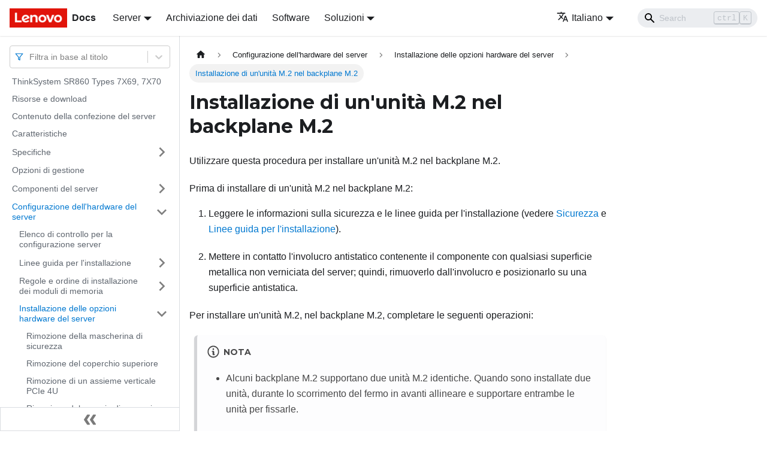

--- FILE ---
content_type: application/javascript
request_url: https://pubs.lenovo.com/sr860/it/assets/js/main.7d37b760.js
body_size: 177006
content:
/*! For license information please see main.7d37b760.js.LICENSE.txt */
(self.webpackChunkdocs_importer=self.webpackChunkdocs_importer||[]).push([[40179],{23735:(e,t,n)=>{"use strict";function r(e){var t,n,i="";if("string"==typeof e||"number"==typeof e)i+=e;else if("object"==typeof e)if(Array.isArray(e))for(t=0;t<e.length;t++)e[t]&&(n=r(e[t]))&&(i&&(i+=" "),i+=n);else for(t in e)e[t]&&(i&&(i+=" "),i+=t);return i}n.d(t,{Z:()=>i});const i=function(){for(var e,t,n=0,i="";n<arguments.length;)(e=arguments[n++])&&(t=r(e))&&(i&&(i+=" "),i+=t);return i}},73346:(e,t,n)=>{"use strict";function r(e){var t,n,i="";if("string"==typeof e||"number"==typeof e)i+=e;else if("object"==typeof e)if(Array.isArray(e))for(t=0;t<e.length;t++)e[t]&&(n=r(e[t]))&&(i&&(i+=" "),i+=n);else for(t in e)e[t]&&(i&&(i+=" "),i+=t);return i}n.d(t,{Z:()=>i});const i=function(){for(var e,t,n=0,i="";n<arguments.length;)(e=arguments[n++])&&(t=r(e))&&(i&&(i+=" "),i+=t);return i}},33839:(e,t,n)=>{"use strict";function r(e){var t,n,i="";if("string"==typeof e||"number"==typeof e)i+=e;else if("object"==typeof e)if(Array.isArray(e))for(t=0;t<e.length;t++)e[t]&&(n=r(e[t]))&&(i&&(i+=" "),i+=n);else for(t in e)e[t]&&(i&&(i+=" "),i+=t);return i}n.d(t,{Z:()=>i});const i=function(){for(var e,t,n=0,i="";n<arguments.length;)(e=arguments[n++])&&(t=r(e))&&(i&&(i+=" "),i+=t);return i}},27328:(e,t,n)=>{"use strict";n.d(t,{lX:()=>g,q_:()=>I,ob:()=>m,PP:()=>M,Ep:()=>p});var r=n(26335);function i(e){return"/"===e.charAt(0)}function s(e,t){for(var n=t,r=n+1,i=e.length;r<i;n+=1,r+=1)e[n]=e[r];e.pop()}const o=function(e,t){void 0===t&&(t="");var n,r=e&&e.split("/")||[],o=t&&t.split("/")||[],a=e&&i(e),c=t&&i(t),d=a||c;if(e&&i(e)?o=r:r.length&&(o.pop(),o=o.concat(r)),!o.length)return"/";if(o.length){var u=o[o.length-1];n="."===u||".."===u||""===u}else n=!1;for(var l=0,p=o.length;p>=0;p--){var m=o[p];"."===m?s(o,p):".."===m?(s(o,p),l++):l&&(s(o,p),l--)}if(!d)for(;l--;l)o.unshift("..");!d||""===o[0]||o[0]&&i(o[0])||o.unshift("");var f=o.join("/");return n&&"/"!==f.substr(-1)&&(f+="/"),f};var a=n(94495);function c(e){return"/"===e.charAt(0)?e:"/"+e}function d(e){return"/"===e.charAt(0)?e.substr(1):e}function u(e,t){return function(e,t){return 0===e.toLowerCase().indexOf(t.toLowerCase())&&-1!=="/?#".indexOf(e.charAt(t.length))}(e,t)?e.substr(t.length):e}function l(e){return"/"===e.charAt(e.length-1)?e.slice(0,-1):e}function p(e){var t=e.pathname,n=e.search,r=e.hash,i=t||"/";return n&&"?"!==n&&(i+="?"===n.charAt(0)?n:"?"+n),r&&"#"!==r&&(i+="#"===r.charAt(0)?r:"#"+r),i}function m(e,t,n,i){var s;"string"==typeof e?(s=function(e){var t=e||"/",n="",r="",i=t.indexOf("#");-1!==i&&(r=t.substr(i),t=t.substr(0,i));var s=t.indexOf("?");return-1!==s&&(n=t.substr(s),t=t.substr(0,s)),{pathname:t,search:"?"===n?"":n,hash:"#"===r?"":r}}(e),s.state=t):(void 0===(s=(0,r.Z)({},e)).pathname&&(s.pathname=""),s.search?"?"!==s.search.charAt(0)&&(s.search="?"+s.search):s.search="",s.hash?"#"!==s.hash.charAt(0)&&(s.hash="#"+s.hash):s.hash="",void 0!==t&&void 0===s.state&&(s.state=t));try{s.pathname=decodeURI(s.pathname)}catch(a){throw a instanceof URIError?new URIError('Pathname "'+s.pathname+'" could not be decoded. This is likely caused by an invalid percent-encoding.'):a}return n&&(s.key=n),i?s.pathname?"/"!==s.pathname.charAt(0)&&(s.pathname=o(s.pathname,i.pathname)):s.pathname=i.pathname:s.pathname||(s.pathname="/"),s}function f(){var e=null;var t=[];return{setPrompt:function(t){return e=t,function(){e===t&&(e=null)}},confirmTransitionTo:function(t,n,r,i){if(null!=e){var s="function"==typeof e?e(t,n):e;"string"==typeof s?"function"==typeof r?r(s,i):i(!0):i(!1!==s)}else i(!0)},appendListener:function(e){var n=!0;function r(){n&&e.apply(void 0,arguments)}return t.push(r),function(){n=!1,t=t.filter((function(e){return e!==r}))}},notifyListeners:function(){for(var e=arguments.length,n=new Array(e),r=0;r<e;r++)n[r]=arguments[r];t.forEach((function(e){return e.apply(void 0,n)}))}}}var b=!("undefined"==typeof window||!window.document||!window.document.createElement);function h(e,t){t(window.confirm(e))}var _="popstate",S="hashchange";function P(){try{return window.history.state||{}}catch(e){return{}}}function g(e){void 0===e&&(e={}),b||(0,a.Z)(!1);var t,n=window.history,i=(-1===(t=window.navigator.userAgent).indexOf("Android 2.")&&-1===t.indexOf("Android 4.0")||-1===t.indexOf("Mobile Safari")||-1!==t.indexOf("Chrome")||-1!==t.indexOf("Windows Phone"))&&window.history&&"pushState"in window.history,s=!(-1===window.navigator.userAgent.indexOf("Trident")),o=e,d=o.forceRefresh,g=void 0!==d&&d,F=o.getUserConfirmation,Q=void 0===F?h:F,X=o.keyLength,y=void 0===X?6:X,v=e.basename?l(c(e.basename)):"";function I(e){var t=e||{},n=t.key,r=t.state,i=window.location,s=i.pathname+i.search+i.hash;return v&&(s=u(s,v)),m(s,r,n)}function x(){return Math.random().toString(36).substr(2,y)}var M=f();function w(e){(0,r.Z)(R,e),R.length=n.length,M.notifyListeners(R.location,R.action)}function E(e){(function(e){return void 0===e.state&&-1===navigator.userAgent.indexOf("CriOS")})(e)||N(I(e.state))}function O(){N(I(P()))}var k=!1;function N(e){if(k)k=!1,w();else{M.confirmTransitionTo(e,"POP",Q,(function(t){t?w({action:"POP",location:e}):function(e){var t=R.location,n=A.indexOf(t.key);-1===n&&(n=0);var r=A.indexOf(e.key);-1===r&&(r=0);var i=n-r;i&&(k=!0,D(i))}(e)}))}}var C=I(P()),A=[C.key];function j(e){return v+p(e)}function D(e){n.go(e)}var T=0;function L(e){1===(T+=e)&&1===e?(window.addEventListener(_,E),s&&window.addEventListener(S,O)):0===T&&(window.removeEventListener(_,E),s&&window.removeEventListener(S,O))}var U=!1;var R={length:n.length,action:"POP",location:C,createHref:j,push:function(e,t){var r="PUSH",s=m(e,t,x(),R.location);M.confirmTransitionTo(s,r,Q,(function(e){if(e){var t=j(s),o=s.key,a=s.state;if(i)if(n.pushState({key:o,state:a},null,t),g)window.location.href=t;else{var c=A.indexOf(R.location.key),d=A.slice(0,c+1);d.push(s.key),A=d,w({action:r,location:s})}else window.location.href=t}}))},replace:function(e,t){var r="REPLACE",s=m(e,t,x(),R.location);M.confirmTransitionTo(s,r,Q,(function(e){if(e){var t=j(s),o=s.key,a=s.state;if(i)if(n.replaceState({key:o,state:a},null,t),g)window.location.replace(t);else{var c=A.indexOf(R.location.key);-1!==c&&(A[c]=s.key),w({action:r,location:s})}else window.location.replace(t)}}))},go:D,goBack:function(){D(-1)},goForward:function(){D(1)},block:function(e){void 0===e&&(e=!1);var t=M.setPrompt(e);return U||(L(1),U=!0),function(){return U&&(U=!1,L(-1)),t()}},listen:function(e){var t=M.appendListener(e);return L(1),function(){L(-1),t()}}};return R}var F="hashchange",Q={hashbang:{encodePath:function(e){return"!"===e.charAt(0)?e:"!/"+d(e)},decodePath:function(e){return"!"===e.charAt(0)?e.substr(1):e}},noslash:{encodePath:d,decodePath:c},slash:{encodePath:c,decodePath:c}};function X(e){var t=e.indexOf("#");return-1===t?e:e.slice(0,t)}function y(){var e=window.location.href,t=e.indexOf("#");return-1===t?"":e.substring(t+1)}function v(e){window.location.replace(X(window.location.href)+"#"+e)}function I(e){void 0===e&&(e={}),b||(0,a.Z)(!1);var t=window.history,n=(window.navigator.userAgent.indexOf("Firefox"),e),i=n.getUserConfirmation,s=void 0===i?h:i,o=n.hashType,d=void 0===o?"slash":o,_=e.basename?l(c(e.basename)):"",S=Q[d],P=S.encodePath,g=S.decodePath;function I(){var e=g(y());return _&&(e=u(e,_)),m(e)}var x=f();function M(e){(0,r.Z)(U,e),U.length=t.length,x.notifyListeners(U.location,U.action)}var w=!1,E=null;function O(){var e,t,n=y(),r=P(n);if(n!==r)v(r);else{var i=I(),o=U.location;if(!w&&(t=i,(e=o).pathname===t.pathname&&e.search===t.search&&e.hash===t.hash))return;if(E===p(i))return;E=null,function(e){if(w)w=!1,M();else{var t="POP";x.confirmTransitionTo(e,t,s,(function(n){n?M({action:t,location:e}):function(e){var t=U.location,n=A.lastIndexOf(p(t));-1===n&&(n=0);var r=A.lastIndexOf(p(e));-1===r&&(r=0);var i=n-r;i&&(w=!0,j(i))}(e)}))}}(i)}}var k=y(),N=P(k);k!==N&&v(N);var C=I(),A=[p(C)];function j(e){t.go(e)}var D=0;function T(e){1===(D+=e)&&1===e?window.addEventListener(F,O):0===D&&window.removeEventListener(F,O)}var L=!1;var U={length:t.length,action:"POP",location:C,createHref:function(e){var t=document.querySelector("base"),n="";return t&&t.getAttribute("href")&&(n=X(window.location.href)),n+"#"+P(_+p(e))},push:function(e,t){var n="PUSH",r=m(e,void 0,void 0,U.location);x.confirmTransitionTo(r,n,s,(function(e){if(e){var t=p(r),i=P(_+t);if(y()!==i){E=t,function(e){window.location.hash=e}(i);var s=A.lastIndexOf(p(U.location)),o=A.slice(0,s+1);o.push(t),A=o,M({action:n,location:r})}else M()}}))},replace:function(e,t){var n="REPLACE",r=m(e,void 0,void 0,U.location);x.confirmTransitionTo(r,n,s,(function(e){if(e){var t=p(r),i=P(_+t);y()!==i&&(E=t,v(i));var s=A.indexOf(p(U.location));-1!==s&&(A[s]=t),M({action:n,location:r})}}))},go:j,goBack:function(){j(-1)},goForward:function(){j(1)},block:function(e){void 0===e&&(e=!1);var t=x.setPrompt(e);return L||(T(1),L=!0),function(){return L&&(L=!1,T(-1)),t()}},listen:function(e){var t=x.appendListener(e);return T(1),function(){T(-1),t()}}};return U}function x(e,t,n){return Math.min(Math.max(e,t),n)}function M(e){void 0===e&&(e={});var t=e,n=t.getUserConfirmation,i=t.initialEntries,s=void 0===i?["/"]:i,o=t.initialIndex,a=void 0===o?0:o,c=t.keyLength,d=void 0===c?6:c,u=f();function l(e){(0,r.Z)(g,e),g.length=g.entries.length,u.notifyListeners(g.location,g.action)}function b(){return Math.random().toString(36).substr(2,d)}var h=x(a,0,s.length-1),_=s.map((function(e){return m(e,void 0,"string"==typeof e?b():e.key||b())})),S=p;function P(e){var t=x(g.index+e,0,g.entries.length-1),r=g.entries[t];u.confirmTransitionTo(r,"POP",n,(function(e){e?l({action:"POP",location:r,index:t}):l()}))}var g={length:_.length,action:"POP",location:_[h],index:h,entries:_,createHref:S,push:function(e,t){var r="PUSH",i=m(e,t,b(),g.location);u.confirmTransitionTo(i,r,n,(function(e){if(e){var t=g.index+1,n=g.entries.slice(0);n.length>t?n.splice(t,n.length-t,i):n.push(i),l({action:r,location:i,index:t,entries:n})}}))},replace:function(e,t){var r="REPLACE",i=m(e,t,b(),g.location);u.confirmTransitionTo(i,r,n,(function(e){e&&(g.entries[g.index]=i,l({action:r,location:i}))}))},go:P,goBack:function(){P(-1)},goForward:function(){P(1)},canGo:function(e){var t=g.index+e;return t>=0&&t<g.entries.length},block:function(e){return void 0===e&&(e=!1),u.setPrompt(e)},listen:function(e){return u.appendListener(e)}};return g}},10483:(e,t,n)=>{"use strict";var r=n(72080),i={childContextTypes:!0,contextType:!0,contextTypes:!0,defaultProps:!0,displayName:!0,getDefaultProps:!0,getDerivedStateFromError:!0,getDerivedStateFromProps:!0,mixins:!0,propTypes:!0,type:!0},s={name:!0,length:!0,prototype:!0,caller:!0,callee:!0,arguments:!0,arity:!0},o={$$typeof:!0,compare:!0,defaultProps:!0,displayName:!0,propTypes:!0,type:!0},a={};function c(e){return r.isMemo(e)?o:a[e.$$typeof]||i}a[r.ForwardRef]={$$typeof:!0,render:!0,defaultProps:!0,displayName:!0,propTypes:!0},a[r.Memo]=o;var d=Object.defineProperty,u=Object.getOwnPropertyNames,l=Object.getOwnPropertySymbols,p=Object.getOwnPropertyDescriptor,m=Object.getPrototypeOf,f=Object.prototype;e.exports=function e(t,n,r){if("string"!=typeof n){if(f){var i=m(n);i&&i!==f&&e(t,i,r)}var o=u(n);l&&(o=o.concat(l(n)));for(var a=c(t),b=c(n),h=0;h<o.length;++h){var _=o[h];if(!(s[_]||r&&r[_]||b&&b[_]||a&&a[_])){var S=p(n,_);try{d(t,_,S)}catch(P){}}}}return t}},22755:e=>{"use strict";e.exports=function(e,t,n,r,i,s,o,a){if(!e){var c;if(void 0===t)c=new Error("Minified exception occurred; use the non-minified dev environment for the full error message and additional helpful warnings.");else{var d=[n,r,i,s,o,a],u=0;(c=new Error(t.replace(/%s/g,(function(){return d[u++]})))).name="Invariant Violation"}throw c.framesToPop=1,c}}},71347:e=>{e.exports=Array.isArray||function(e){return"[object Array]"==Object.prototype.toString.call(e)}},58399:function(e,t,n){var r,i;void 0===(i="function"==typeof(r=function(){return function(e){if(void 0===e)throw new Error("Lunr is not present. Please include / require Lunr before this script.");if(void 0===e.stemmerSupport)throw new Error("Lunr stemmer support is not present. Please include / require Lunr stemmer support before this script.");var t,n,r;e.it=function(){this.pipeline.reset(),this.pipeline.add(e.it.trimmer,e.it.stopWordFilter,e.it.stemmer),this.searchPipeline&&(this.searchPipeline.reset(),this.searchPipeline.add(e.it.stemmer))},e.it.wordCharacters="A-Za-z\xaa\xba\xc0-\xd6\xd8-\xf6\xf8-\u02b8\u02e0-\u02e4\u1d00-\u1d25\u1d2c-\u1d5c\u1d62-\u1d65\u1d6b-\u1d77\u1d79-\u1dbe\u1e00-\u1eff\u2071\u207f\u2090-\u209c\u212a\u212b\u2132\u214e\u2160-\u2188\u2c60-\u2c7f\ua722-\ua787\ua78b-\ua7ad\ua7b0-\ua7b7\ua7f7-\ua7ff\uab30-\uab5a\uab5c-\uab64\ufb00-\ufb06\uff21-\uff3a\uff41-\uff5a",e.it.trimmer=e.trimmerSupport.generateTrimmer(e.it.wordCharacters),e.Pipeline.registerFunction(e.it.trimmer,"trimmer-it"),e.it.stemmer=(t=e.stemmerSupport.Among,n=e.stemmerSupport.SnowballProgram,r=new function(){var e,r,i,s=[new t("",-1,7),new t("qu",0,6),new t("\xe1",0,1),new t("\xe9",0,2),new t("\xed",0,3),new t("\xf3",0,4),new t("\xfa",0,5)],o=[new t("",-1,3),new t("I",0,1),new t("U",0,2)],a=[new t("la",-1,-1),new t("cela",0,-1),new t("gliela",0,-1),new t("mela",0,-1),new t("tela",0,-1),new t("vela",0,-1),new t("le",-1,-1),new t("cele",6,-1),new t("gliele",6,-1),new t("mele",6,-1),new t("tele",6,-1),new t("vele",6,-1),new t("ne",-1,-1),new t("cene",12,-1),new t("gliene",12,-1),new t("mene",12,-1),new t("sene",12,-1),new t("tene",12,-1),new t("vene",12,-1),new t("ci",-1,-1),new t("li",-1,-1),new t("celi",20,-1),new t("glieli",20,-1),new t("meli",20,-1),new t("teli",20,-1),new t("veli",20,-1),new t("gli",20,-1),new t("mi",-1,-1),new t("si",-1,-1),new t("ti",-1,-1),new t("vi",-1,-1),new t("lo",-1,-1),new t("celo",31,-1),new t("glielo",31,-1),new t("melo",31,-1),new t("telo",31,-1),new t("velo",31,-1)],c=[new t("ando",-1,1),new t("endo",-1,1),new t("ar",-1,2),new t("er",-1,2),new t("ir",-1,2)],d=[new t("ic",-1,-1),new t("abil",-1,-1),new t("os",-1,-1),new t("iv",-1,1)],u=[new t("ic",-1,1),new t("abil",-1,1),new t("iv",-1,1)],l=[new t("ica",-1,1),new t("logia",-1,3),new t("osa",-1,1),new t("ista",-1,1),new t("iva",-1,9),new t("anza",-1,1),new t("enza",-1,5),new t("ice",-1,1),new t("atrice",7,1),new t("iche",-1,1),new t("logie",-1,3),new t("abile",-1,1),new t("ibile",-1,1),new t("usione",-1,4),new t("azione",-1,2),new t("uzione",-1,4),new t("atore",-1,2),new t("ose",-1,1),new t("ante",-1,1),new t("mente",-1,1),new t("amente",19,7),new t("iste",-1,1),new t("ive",-1,9),new t("anze",-1,1),new t("enze",-1,5),new t("ici",-1,1),new t("atrici",25,1),new t("ichi",-1,1),new t("abili",-1,1),new t("ibili",-1,1),new t("ismi",-1,1),new t("usioni",-1,4),new t("azioni",-1,2),new t("uzioni",-1,4),new t("atori",-1,2),new t("osi",-1,1),new t("anti",-1,1),new t("amenti",-1,6),new t("imenti",-1,6),new t("isti",-1,1),new t("ivi",-1,9),new t("ico",-1,1),new t("ismo",-1,1),new t("oso",-1,1),new t("amento",-1,6),new t("imento",-1,6),new t("ivo",-1,9),new t("it\xe0",-1,8),new t("ist\xe0",-1,1),new t("ist\xe8",-1,1),new t("ist\xec",-1,1)],p=[new t("isca",-1,1),new t("enda",-1,1),new t("ata",-1,1),new t("ita",-1,1),new t("uta",-1,1),new t("ava",-1,1),new t("eva",-1,1),new t("iva",-1,1),new t("erebbe",-1,1),new t("irebbe",-1,1),new t("isce",-1,1),new t("ende",-1,1),new t("are",-1,1),new t("ere",-1,1),new t("ire",-1,1),new t("asse",-1,1),new t("ate",-1,1),new t("avate",16,1),new t("evate",16,1),new t("ivate",16,1),new t("ete",-1,1),new t("erete",20,1),new t("irete",20,1),new t("ite",-1,1),new t("ereste",-1,1),new t("ireste",-1,1),new t("ute",-1,1),new t("erai",-1,1),new t("irai",-1,1),new t("isci",-1,1),new t("endi",-1,1),new t("erei",-1,1),new t("irei",-1,1),new t("assi",-1,1),new t("ati",-1,1),new t("iti",-1,1),new t("eresti",-1,1),new t("iresti",-1,1),new t("uti",-1,1),new t("avi",-1,1),new t("evi",-1,1),new t("ivi",-1,1),new t("isco",-1,1),new t("ando",-1,1),new t("endo",-1,1),new t("Yamo",-1,1),new t("iamo",-1,1),new t("avamo",-1,1),new t("evamo",-1,1),new t("ivamo",-1,1),new t("eremo",-1,1),new t("iremo",-1,1),new t("assimo",-1,1),new t("ammo",-1,1),new t("emmo",-1,1),new t("eremmo",54,1),new t("iremmo",54,1),new t("immo",-1,1),new t("ano",-1,1),new t("iscano",58,1),new t("avano",58,1),new t("evano",58,1),new t("ivano",58,1),new t("eranno",-1,1),new t("iranno",-1,1),new t("ono",-1,1),new t("iscono",65,1),new t("arono",65,1),new t("erono",65,1),new t("irono",65,1),new t("erebbero",-1,1),new t("irebbero",-1,1),new t("assero",-1,1),new t("essero",-1,1),new t("issero",-1,1),new t("ato",-1,1),new t("ito",-1,1),new t("uto",-1,1),new t("avo",-1,1),new t("evo",-1,1),new t("ivo",-1,1),new t("ar",-1,1),new t("ir",-1,1),new t("er\xe0",-1,1),new t("ir\xe0",-1,1),new t("er\xf2",-1,1),new t("ir\xf2",-1,1)],m=[17,65,16,0,0,0,0,0,0,0,0,0,0,0,0,128,128,8,2,1],f=[17,65,0,0,0,0,0,0,0,0,0,0,0,0,0,128,128,8,2],b=[17],h=new n;function _(e,t,n){return!(!h.eq_s(1,e)||(h.ket=h.cursor,!h.in_grouping(m,97,249))||(h.slice_from(t),h.cursor=n,0))}function S(){for(var e,t,n,r,i=h.cursor;;){if(h.bra=h.cursor,e=h.find_among(s,7))switch(h.ket=h.cursor,e){case 1:h.slice_from("\xe0");continue;case 2:h.slice_from("\xe8");continue;case 3:h.slice_from("\xec");continue;case 4:h.slice_from("\xf2");continue;case 5:h.slice_from("\xf9");continue;case 6:h.slice_from("qU");continue;case 7:if(h.cursor>=h.limit)break;h.cursor++;continue}break}for(h.cursor=i;;)for(t=h.cursor;;){if(n=h.cursor,h.in_grouping(m,97,249)){if(h.bra=h.cursor,r=h.cursor,_("u","U",n))break;if(h.cursor=r,_("i","I",n))break}if(h.cursor=n,h.cursor>=h.limit)return void(h.cursor=t);h.cursor++}}function P(e){if(h.cursor=e,!h.in_grouping(m,97,249))return!1;for(;!h.out_grouping(m,97,249);){if(h.cursor>=h.limit)return!1;h.cursor++}return!0}function g(){if(h.in_grouping(m,97,249)){var e=h.cursor;if(h.out_grouping(m,97,249)){for(;!h.in_grouping(m,97,249);){if(h.cursor>=h.limit)return P(e);h.cursor++}return!0}return P(e)}return!1}function F(){var e,t=h.cursor;if(!g()){if(h.cursor=t,!h.out_grouping(m,97,249))return;if(e=h.cursor,h.out_grouping(m,97,249)){for(;!h.in_grouping(m,97,249);){if(h.cursor>=h.limit)return h.cursor=e,void(h.in_grouping(m,97,249)&&h.cursor<h.limit&&h.cursor++);h.cursor++}return void(i=h.cursor)}if(h.cursor=e,!h.in_grouping(m,97,249)||h.cursor>=h.limit)return;h.cursor++}i=h.cursor}function Q(){for(;!h.in_grouping(m,97,249);){if(h.cursor>=h.limit)return!1;h.cursor++}for(;!h.out_grouping(m,97,249);){if(h.cursor>=h.limit)return!1;h.cursor++}return!0}function X(){var t=h.cursor;i=h.limit,r=i,e=i,F(),h.cursor=t,Q()&&(r=h.cursor,Q()&&(e=h.cursor))}function y(){for(var e;h.bra=h.cursor,e=h.find_among(o,3);)switch(h.ket=h.cursor,e){case 1:h.slice_from("i");break;case 2:h.slice_from("u");break;case 3:if(h.cursor>=h.limit)return;h.cursor++}}function v(){return i<=h.cursor}function I(){return r<=h.cursor}function x(){return e<=h.cursor}function M(){var e;if(h.ket=h.cursor,h.find_among_b(a,37)&&(h.bra=h.cursor,(e=h.find_among_b(c,5))&&v()))switch(e){case 1:h.slice_del();break;case 2:h.slice_from("e")}}function w(){var e;if(h.ket=h.cursor,!(e=h.find_among_b(l,51)))return!1;switch(h.bra=h.cursor,e){case 1:if(!x())return!1;h.slice_del();break;case 2:if(!x())return!1;h.slice_del(),h.ket=h.cursor,h.eq_s_b(2,"ic")&&(h.bra=h.cursor,x()&&h.slice_del());break;case 3:if(!x())return!1;h.slice_from("log");break;case 4:if(!x())return!1;h.slice_from("u");break;case 5:if(!x())return!1;h.slice_from("ente");break;case 6:if(!v())return!1;h.slice_del();break;case 7:if(!I())return!1;h.slice_del(),h.ket=h.cursor,(e=h.find_among_b(d,4))&&(h.bra=h.cursor,x()&&(h.slice_del(),1==e&&(h.ket=h.cursor,h.eq_s_b(2,"at")&&(h.bra=h.cursor,x()&&h.slice_del()))));break;case 8:if(!x())return!1;h.slice_del(),h.ket=h.cursor,(e=h.find_among_b(u,3))&&(h.bra=h.cursor,1==e&&x()&&h.slice_del());break;case 9:if(!x())return!1;h.slice_del(),h.ket=h.cursor,h.eq_s_b(2,"at")&&(h.bra=h.cursor,x()&&(h.slice_del(),h.ket=h.cursor,h.eq_s_b(2,"ic")&&(h.bra=h.cursor,x()&&h.slice_del())))}return!0}function E(){var e,t;h.cursor>=i&&(t=h.limit_backward,h.limit_backward=i,h.ket=h.cursor,(e=h.find_among_b(p,87))&&(h.bra=h.cursor,1==e&&h.slice_del()),h.limit_backward=t)}function O(){var e=h.limit-h.cursor;h.ket=h.cursor,h.in_grouping_b(f,97,242)&&(h.bra=h.cursor,v()&&(h.slice_del(),h.ket=h.cursor,h.eq_s_b(1,"i")&&(h.bra=h.cursor,v())))?h.slice_del():h.cursor=h.limit-e}function k(){O(),h.ket=h.cursor,h.eq_s_b(1,"h")&&(h.bra=h.cursor,h.in_grouping_b(b,99,103)&&v()&&h.slice_del())}this.setCurrent=function(e){h.setCurrent(e)},this.getCurrent=function(){return h.getCurrent()},this.stem=function(){var e=h.cursor;return S(),h.cursor=e,X(),h.limit_backward=e,h.cursor=h.limit,M(),h.cursor=h.limit,w()||(h.cursor=h.limit,E()),h.cursor=h.limit,k(),h.cursor=h.limit_backward,y(),!0}},function(e){return"function"==typeof e.update?e.update((function(e){return r.setCurrent(e),r.stem(),r.getCurrent()})):(r.setCurrent(e),r.stem(),r.getCurrent())}),e.Pipeline.registerFunction(e.it.stemmer,"stemmer-it"),e.it.stopWordFilter=e.generateStopWordFilter("a abbia abbiamo abbiano abbiate ad agl agli ai al all alla alle allo anche avemmo avendo avesse avessero avessi avessimo aveste avesti avete aveva avevamo avevano avevate avevi avevo avrai avranno avrebbe avrebbero avrei avremmo avremo avreste avresti avrete avr\xe0 avr\xf2 avuta avute avuti avuto c che chi ci coi col come con contro cui da dagl dagli dai dal dall dalla dalle dallo degl degli dei del dell della delle dello di dov dove e ebbe ebbero ebbi ed era erano eravamo eravate eri ero essendo faccia facciamo facciano facciate faccio facemmo facendo facesse facessero facessi facessimo faceste facesti faceva facevamo facevano facevate facevi facevo fai fanno farai faranno farebbe farebbero farei faremmo faremo fareste faresti farete far\xe0 far\xf2 fece fecero feci fosse fossero fossi fossimo foste fosti fu fui fummo furono gli ha hai hanno ho i il in io l la le lei li lo loro lui ma mi mia mie miei mio ne negl negli nei nel nell nella nelle nello noi non nostra nostre nostri nostro o per perch\xe9 pi\xf9 quale quanta quante quanti quanto quella quelle quelli quello questa queste questi questo sarai saranno sarebbe sarebbero sarei saremmo saremo sareste saresti sarete sar\xe0 sar\xf2 se sei si sia siamo siano siate siete sono sta stai stando stanno starai staranno starebbe starebbero starei staremmo staremo stareste staresti starete star\xe0 star\xf2 stava stavamo stavano stavate stavi stavo stemmo stesse stessero stessi stessimo steste stesti stette stettero stetti stia stiamo stiano stiate sto su sua sue sugl sugli sui sul sull sulla sulle sullo suo suoi ti tra tu tua tue tuo tuoi tutti tutto un una uno vi voi vostra vostre vostri vostro \xe8".split(" ")),e.Pipeline.registerFunction(e.it.stopWordFilter,"stopWordFilter-it")}})?r.call(t,n,t,e):r)||(e.exports=i)},59815:function(e,t,n){var r,i;r=function(){return function(e){e.multiLanguage=function(){for(var t=Array.prototype.slice.call(arguments),n=t.join("-"),r="",i=[],s=[],o=0;o<t.length;++o)"en"==t[o]?(r+="\\w",i.unshift(e.stopWordFilter),i.push(e.stemmer),s.push(e.stemmer)):(r+=e[t[o]].wordCharacters,e[t[o]].stopWordFilter&&i.unshift(e[t[o]].stopWordFilter),e[t[o]].stemmer&&(i.push(e[t[o]].stemmer),s.push(e[t[o]].stemmer)));var a=e.trimmerSupport.generateTrimmer(r);return e.Pipeline.registerFunction(a,"lunr-multi-trimmer-"+n),i.unshift(a),function(){this.pipeline.reset(),this.pipeline.add.apply(this.pipeline,i),this.searchPipeline&&(this.searchPipeline.reset(),this.searchPipeline.add.apply(this.searchPipeline,s))}}}},void 0===(i="function"==typeof r?r.call(t,n,t,e):r)||(e.exports=i)},12225:function(e,t,n){var r,i;void 0===(i="function"==typeof(r=function(){return function(e){e.stemmerSupport={Among:function(e,t,n,r){if(this.toCharArray=function(e){for(var t=e.length,n=new Array(t),r=0;r<t;r++)n[r]=e.charCodeAt(r);return n},!e&&""!=e||!t&&0!=t||!n)throw"Bad Among initialisation: s:"+e+", substring_i: "+t+", result: "+n;this.s_size=e.length,this.s=this.toCharArray(e),this.substring_i=t,this.result=n,this.method=r},SnowballProgram:function(){var e;return{bra:0,ket:0,limit:0,cursor:0,limit_backward:0,setCurrent:function(t){e=t,this.cursor=0,this.limit=t.length,this.limit_backward=0,this.bra=this.cursor,this.ket=this.limit},getCurrent:function(){var t=e;return e=null,t},in_grouping:function(t,n,r){if(this.cursor<this.limit){var i=e.charCodeAt(this.cursor);if(i<=r&&i>=n&&t[(i-=n)>>3]&1<<(7&i))return this.cursor++,!0}return!1},in_grouping_b:function(t,n,r){if(this.cursor>this.limit_backward){var i=e.charCodeAt(this.cursor-1);if(i<=r&&i>=n&&t[(i-=n)>>3]&1<<(7&i))return this.cursor--,!0}return!1},out_grouping:function(t,n,r){if(this.cursor<this.limit){var i=e.charCodeAt(this.cursor);if(i>r||i<n)return this.cursor++,!0;if(!(t[(i-=n)>>3]&1<<(7&i)))return this.cursor++,!0}return!1},out_grouping_b:function(t,n,r){if(this.cursor>this.limit_backward){var i=e.charCodeAt(this.cursor-1);if(i>r||i<n)return this.cursor--,!0;if(!(t[(i-=n)>>3]&1<<(7&i)))return this.cursor--,!0}return!1},eq_s:function(t,n){if(this.limit-this.cursor<t)return!1;for(var r=0;r<t;r++)if(e.charCodeAt(this.cursor+r)!=n.charCodeAt(r))return!1;return this.cursor+=t,!0},eq_s_b:function(t,n){if(this.cursor-this.limit_backward<t)return!1;for(var r=0;r<t;r++)if(e.charCodeAt(this.cursor-t+r)!=n.charCodeAt(r))return!1;return this.cursor-=t,!0},find_among:function(t,n){for(var r=0,i=n,s=this.cursor,o=this.limit,a=0,c=0,d=!1;;){for(var u=r+(i-r>>1),l=0,p=a<c?a:c,m=t[u],f=p;f<m.s_size;f++){if(s+p==o){l=-1;break}if(l=e.charCodeAt(s+p)-m.s[f])break;p++}if(l<0?(i=u,c=p):(r=u,a=p),i-r<=1){if(r>0||i==r||d)break;d=!0}}for(;;){if(a>=(m=t[r]).s_size){if(this.cursor=s+m.s_size,!m.method)return m.result;var b=m.method();if(this.cursor=s+m.s_size,b)return m.result}if((r=m.substring_i)<0)return 0}},find_among_b:function(t,n){for(var r=0,i=n,s=this.cursor,o=this.limit_backward,a=0,c=0,d=!1;;){for(var u=r+(i-r>>1),l=0,p=a<c?a:c,m=(f=t[u]).s_size-1-p;m>=0;m--){if(s-p==o){l=-1;break}if(l=e.charCodeAt(s-1-p)-f.s[m])break;p++}if(l<0?(i=u,c=p):(r=u,a=p),i-r<=1){if(r>0||i==r||d)break;d=!0}}for(;;){var f;if(a>=(f=t[r]).s_size){if(this.cursor=s-f.s_size,!f.method)return f.result;var b=f.method();if(this.cursor=s-f.s_size,b)return f.result}if((r=f.substring_i)<0)return 0}},replace_s:function(t,n,r){var i=r.length-(n-t),s=e.substring(0,t),o=e.substring(n);return e=s+r+o,this.limit+=i,this.cursor>=n?this.cursor+=i:this.cursor>t&&(this.cursor=t),i},slice_check:function(){if(this.bra<0||this.bra>this.ket||this.ket>this.limit||this.limit>e.length)throw"faulty slice operation"},slice_from:function(e){this.slice_check(),this.replace_s(this.bra,this.ket,e)},slice_del:function(){this.slice_from("")},insert:function(e,t,n){var r=this.replace_s(e,t,n);e<=this.bra&&(this.bra+=r),e<=this.ket&&(this.ket+=r)},slice_to:function(){return this.slice_check(),e.substring(this.bra,this.ket)},eq_v_b:function(e){return this.eq_s_b(e.length,e)}}}},e.trimmerSupport={generateTrimmer:function(e){var t=new RegExp("^[^"+e+"]+"),n=new RegExp("[^"+e+"]+$");return function(e){return"function"==typeof e.update?e.update((function(e){return e.replace(t,"").replace(n,"")})):e.replace(t,"").replace(n,"")}}}}})?r.call(t,n,t,e):r)||(e.exports=i)},67032:(e,t,n)=>{var r,i;!function(){var s,o,a,c,d,u,l,p,m,f,b,h,_,S,P,g,F,Q,X,y,v,I,x,M,w,E,O,k,N,C,A=function(e){var t=new A.Builder;return t.pipeline.add(A.trimmer,A.stopWordFilter,A.stemmer),t.searchPipeline.add(A.stemmer),e.call(t,t),t.build()};A.version="2.3.9",A.utils={},A.utils.warn=(s=this,function(e){s.console&&console.warn&&console.warn(e)}),A.utils.asString=function(e){return null==e?"":e.toString()},A.utils.clone=function(e){if(null==e)return e;for(var t=Object.create(null),n=Object.keys(e),r=0;r<n.length;r++){var i=n[r],s=e[i];if(Array.isArray(s))t[i]=s.slice();else{if("string"!=typeof s&&"number"!=typeof s&&"boolean"!=typeof s)throw new TypeError("clone is not deep and does not support nested objects");t[i]=s}}return t},A.FieldRef=function(e,t,n){this.docRef=e,this.fieldName=t,this._stringValue=n},A.FieldRef.joiner="/",A.FieldRef.fromString=function(e){var t=e.indexOf(A.FieldRef.joiner);if(-1===t)throw"malformed field ref string";var n=e.slice(0,t),r=e.slice(t+1);return new A.FieldRef(r,n,e)},A.FieldRef.prototype.toString=function(){return null==this._stringValue&&(this._stringValue=this.fieldName+A.FieldRef.joiner+this.docRef),this._stringValue},A.Set=function(e){if(this.elements=Object.create(null),e){this.length=e.length;for(var t=0;t<this.length;t++)this.elements[e[t]]=!0}else this.length=0},A.Set.complete={intersect:function(e){return e},union:function(){return this},contains:function(){return!0}},A.Set.empty={intersect:function(){return this},union:function(e){return e},contains:function(){return!1}},A.Set.prototype.contains=function(e){return!!this.elements[e]},A.Set.prototype.intersect=function(e){var t,n,r,i=[];if(e===A.Set.complete)return this;if(e===A.Set.empty)return e;this.length<e.length?(t=this,n=e):(t=e,n=this),r=Object.keys(t.elements);for(var s=0;s<r.length;s++){var o=r[s];o in n.elements&&i.push(o)}return new A.Set(i)},A.Set.prototype.union=function(e){return e===A.Set.complete?A.Set.complete:e===A.Set.empty?this:new A.Set(Object.keys(this.elements).concat(Object.keys(e.elements)))},A.idf=function(e,t){var n=0;for(var r in e)"_index"!=r&&(n+=Object.keys(e[r]).length);var i=(t-n+.5)/(n+.5);return Math.log(1+Math.abs(i))},A.Token=function(e,t){this.str=e||"",this.metadata=t||{}},A.Token.prototype.toString=function(){return this.str},A.Token.prototype.update=function(e){return this.str=e(this.str,this.metadata),this},A.Token.prototype.clone=function(e){return e=e||function(e){return e},new A.Token(e(this.str,this.metadata),this.metadata)},A.tokenizer=function(e,t){if(null==e||null==e)return[];if(Array.isArray(e))return e.map((function(e){return new A.Token(A.utils.asString(e).toLowerCase(),A.utils.clone(t))}));for(var n=e.toString().toLowerCase(),r=n.length,i=[],s=0,o=0;s<=r;s++){var a=s-o;if(n.charAt(s).match(A.tokenizer.separator)||s==r){if(a>0){var c=A.utils.clone(t)||{};c.position=[o,a],c.index=i.length,i.push(new A.Token(n.slice(o,s),c))}o=s+1}}return i},A.tokenizer.separator=/[\s\-]+/,A.Pipeline=function(){this._stack=[]},A.Pipeline.registeredFunctions=Object.create(null),A.Pipeline.registerFunction=function(e,t){t in this.registeredFunctions&&A.utils.warn("Overwriting existing registered function: "+t),e.label=t,A.Pipeline.registeredFunctions[e.label]=e},A.Pipeline.warnIfFunctionNotRegistered=function(e){e.label&&e.label in this.registeredFunctions||A.utils.warn("Function is not registered with pipeline. This may cause problems when serialising the index.\n",e)},A.Pipeline.load=function(e){var t=new A.Pipeline;return e.forEach((function(e){var n=A.Pipeline.registeredFunctions[e];if(!n)throw new Error("Cannot load unregistered function: "+e);t.add(n)})),t},A.Pipeline.prototype.add=function(){Array.prototype.slice.call(arguments).forEach((function(e){A.Pipeline.warnIfFunctionNotRegistered(e),this._stack.push(e)}),this)},A.Pipeline.prototype.after=function(e,t){A.Pipeline.warnIfFunctionNotRegistered(t);var n=this._stack.indexOf(e);if(-1==n)throw new Error("Cannot find existingFn");n+=1,this._stack.splice(n,0,t)},A.Pipeline.prototype.before=function(e,t){A.Pipeline.warnIfFunctionNotRegistered(t);var n=this._stack.indexOf(e);if(-1==n)throw new Error("Cannot find existingFn");this._stack.splice(n,0,t)},A.Pipeline.prototype.remove=function(e){var t=this._stack.indexOf(e);-1!=t&&this._stack.splice(t,1)},A.Pipeline.prototype.run=function(e){for(var t=this._stack.length,n=0;n<t;n++){for(var r=this._stack[n],i=[],s=0;s<e.length;s++){var o=r(e[s],s,e);if(null!=o&&""!==o)if(Array.isArray(o))for(var a=0;a<o.length;a++)i.push(o[a]);else i.push(o)}e=i}return e},A.Pipeline.prototype.runString=function(e,t){var n=new A.Token(e,t);return this.run([n]).map((function(e){return e.toString()}))},A.Pipeline.prototype.reset=function(){this._stack=[]},A.Pipeline.prototype.toJSON=function(){return this._stack.map((function(e){return A.Pipeline.warnIfFunctionNotRegistered(e),e.label}))},A.Vector=function(e){this._magnitude=0,this.elements=e||[]},A.Vector.prototype.positionForIndex=function(e){if(0==this.elements.length)return 0;for(var t=0,n=this.elements.length/2,r=n-t,i=Math.floor(r/2),s=this.elements[2*i];r>1&&(s<e&&(t=i),s>e&&(n=i),s!=e);)r=n-t,i=t+Math.floor(r/2),s=this.elements[2*i];return s==e||s>e?2*i:s<e?2*(i+1):void 0},A.Vector.prototype.insert=function(e,t){this.upsert(e,t,(function(){throw"duplicate index"}))},A.Vector.prototype.upsert=function(e,t,n){this._magnitude=0;var r=this.positionForIndex(e);this.elements[r]==e?this.elements[r+1]=n(this.elements[r+1],t):this.elements.splice(r,0,e,t)},A.Vector.prototype.magnitude=function(){if(this._magnitude)return this._magnitude;for(var e=0,t=this.elements.length,n=1;n<t;n+=2){var r=this.elements[n];e+=r*r}return this._magnitude=Math.sqrt(e)},A.Vector.prototype.dot=function(e){for(var t=0,n=this.elements,r=e.elements,i=n.length,s=r.length,o=0,a=0,c=0,d=0;c<i&&d<s;)(o=n[c])<(a=r[d])?c+=2:o>a?d+=2:o==a&&(t+=n[c+1]*r[d+1],c+=2,d+=2);return t},A.Vector.prototype.similarity=function(e){return this.dot(e)/this.magnitude()||0},A.Vector.prototype.toArray=function(){for(var e=new Array(this.elements.length/2),t=1,n=0;t<this.elements.length;t+=2,n++)e[n]=this.elements[t];return e},A.Vector.prototype.toJSON=function(){return this.elements},A.stemmer=(o={ational:"ate",tional:"tion",enci:"ence",anci:"ance",izer:"ize",bli:"ble",alli:"al",entli:"ent",eli:"e",ousli:"ous",ization:"ize",ation:"ate",ator:"ate",alism:"al",iveness:"ive",fulness:"ful",ousness:"ous",aliti:"al",iviti:"ive",biliti:"ble",logi:"log"},a={icate:"ic",ative:"",alize:"al",iciti:"ic",ical:"ic",ful:"",ness:""},l="^("+(d="[^aeiou][^aeiouy]*")+")?"+(u=(c="[aeiouy]")+"[aeiou]*")+d+"("+u+")?$",p="^("+d+")?"+u+d+u+d,m="^("+d+")?"+c,f=new RegExp("^("+d+")?"+u+d),b=new RegExp(p),h=new RegExp(l),_=new RegExp(m),S=/^(.+?)(ss|i)es$/,P=/^(.+?)([^s])s$/,g=/^(.+?)eed$/,F=/^(.+?)(ed|ing)$/,Q=/.$/,X=/(at|bl|iz)$/,y=new RegExp("([^aeiouylsz])\\1$"),v=new RegExp("^"+d+c+"[^aeiouwxy]$"),I=/^(.+?[^aeiou])y$/,x=/^(.+?)(ational|tional|enci|anci|izer|bli|alli|entli|eli|ousli|ization|ation|ator|alism|iveness|fulness|ousness|aliti|iviti|biliti|logi)$/,M=/^(.+?)(icate|ative|alize|iciti|ical|ful|ness)$/,w=/^(.+?)(al|ance|ence|er|ic|able|ible|ant|ement|ment|ent|ou|ism|ate|iti|ous|ive|ize)$/,E=/^(.+?)(s|t)(ion)$/,O=/^(.+?)e$/,k=/ll$/,N=new RegExp("^"+d+c+"[^aeiouwxy]$"),C=function(e){var t,n,r,i,s,c,d;if(e.length<3)return e;if("y"==(r=e.substr(0,1))&&(e=r.toUpperCase()+e.substr(1)),s=P,(i=S).test(e)?e=e.replace(i,"$1$2"):s.test(e)&&(e=e.replace(s,"$1$2")),s=F,(i=g).test(e)){var u=i.exec(e);(i=f).test(u[1])&&(i=Q,e=e.replace(i,""))}else s.test(e)&&(t=(u=s.exec(e))[1],(s=_).test(t)&&(c=y,d=v,(s=X).test(e=t)?e+="e":c.test(e)?(i=Q,e=e.replace(i,"")):d.test(e)&&(e+="e")));return(i=I).test(e)&&(e=(t=(u=i.exec(e))[1])+"i"),(i=x).test(e)&&(t=(u=i.exec(e))[1],n=u[2],(i=f).test(t)&&(e=t+o[n])),(i=M).test(e)&&(t=(u=i.exec(e))[1],n=u[2],(i=f).test(t)&&(e=t+a[n])),s=E,(i=w).test(e)?(t=(u=i.exec(e))[1],(i=b).test(t)&&(e=t)):s.test(e)&&(t=(u=s.exec(e))[1]+u[2],(s=b).test(t)&&(e=t)),(i=O).test(e)&&(t=(u=i.exec(e))[1],s=h,c=N,((i=b).test(t)||s.test(t)&&!c.test(t))&&(e=t)),s=b,(i=k).test(e)&&s.test(e)&&(i=Q,e=e.replace(i,"")),"y"==r&&(e=r.toLowerCase()+e.substr(1)),e},function(e){return e.update(C)}),A.Pipeline.registerFunction(A.stemmer,"stemmer"),A.generateStopWordFilter=function(e){var t=e.reduce((function(e,t){return e[t]=t,e}),{});return function(e){if(e&&t[e.toString()]!==e.toString())return e}},A.stopWordFilter=A.generateStopWordFilter(["a","able","about","across","after","all","almost","also","am","among","an","and","any","are","as","at","be","because","been","but","by","can","cannot","could","dear","did","do","does","either","else","ever","every","for","from","get","got","had","has","have","he","her","hers","him","his","how","however","i","if","in","into","is","it","its","just","least","let","like","likely","may","me","might","most","must","my","neither","no","nor","not","of","off","often","on","only","or","other","our","own","rather","said","say","says","she","should","since","so","some","than","that","the","their","them","then","there","these","they","this","tis","to","too","twas","us","wants","was","we","were","what","when","where","which","while","who","whom","why","will","with","would","yet","you","your"]),A.Pipeline.registerFunction(A.stopWordFilter,"stopWordFilter"),A.trimmer=function(e){return e.update((function(e){return e.replace(/^\W+/,"").replace(/\W+$/,"")}))},A.Pipeline.registerFunction(A.trimmer,"trimmer"),A.TokenSet=function(){this.final=!1,this.edges={},this.id=A.TokenSet._nextId,A.TokenSet._nextId+=1},A.TokenSet._nextId=1,A.TokenSet.fromArray=function(e){for(var t=new A.TokenSet.Builder,n=0,r=e.length;n<r;n++)t.insert(e[n]);return t.finish(),t.root},A.TokenSet.fromClause=function(e){return"editDistance"in e?A.TokenSet.fromFuzzyString(e.term,e.editDistance):A.TokenSet.fromString(e.term)},A.TokenSet.fromFuzzyString=function(e,t){for(var n=new A.TokenSet,r=[{node:n,editsRemaining:t,str:e}];r.length;){var i=r.pop();if(i.str.length>0){var s,o=i.str.charAt(0);o in i.node.edges?s=i.node.edges[o]:(s=new A.TokenSet,i.node.edges[o]=s),1==i.str.length&&(s.final=!0),r.push({node:s,editsRemaining:i.editsRemaining,str:i.str.slice(1)})}if(0!=i.editsRemaining){if("*"in i.node.edges)var a=i.node.edges["*"];else{a=new A.TokenSet;i.node.edges["*"]=a}if(0==i.str.length&&(a.final=!0),r.push({node:a,editsRemaining:i.editsRemaining-1,str:i.str}),i.str.length>1&&r.push({node:i.node,editsRemaining:i.editsRemaining-1,str:i.str.slice(1)}),1==i.str.length&&(i.node.final=!0),i.str.length>=1){if("*"in i.node.edges)var c=i.node.edges["*"];else{c=new A.TokenSet;i.node.edges["*"]=c}1==i.str.length&&(c.final=!0),r.push({node:c,editsRemaining:i.editsRemaining-1,str:i.str.slice(1)})}if(i.str.length>1){var d,u=i.str.charAt(0),l=i.str.charAt(1);l in i.node.edges?d=i.node.edges[l]:(d=new A.TokenSet,i.node.edges[l]=d),1==i.str.length&&(d.final=!0),r.push({node:d,editsRemaining:i.editsRemaining-1,str:u+i.str.slice(2)})}}}return n},A.TokenSet.fromString=function(e){for(var t=new A.TokenSet,n=t,r=0,i=e.length;r<i;r++){var s=e[r],o=r==i-1;if("*"==s)t.edges[s]=t,t.final=o;else{var a=new A.TokenSet;a.final=o,t.edges[s]=a,t=a}}return n},A.TokenSet.prototype.toArray=function(){for(var e=[],t=[{prefix:"",node:this}];t.length;){var n=t.pop(),r=Object.keys(n.node.edges),i=r.length;n.node.final&&(n.prefix.charAt(0),e.push(n.prefix));for(var s=0;s<i;s++){var o=r[s];t.push({prefix:n.prefix.concat(o),node:n.node.edges[o]})}}return e},A.TokenSet.prototype.toString=function(){if(this._str)return this._str;for(var e=this.final?"1":"0",t=Object.keys(this.edges).sort(),n=t.length,r=0;r<n;r++){var i=t[r];e=e+i+this.edges[i].id}return e},A.TokenSet.prototype.intersect=function(e){for(var t=new A.TokenSet,n=void 0,r=[{qNode:e,output:t,node:this}];r.length;){n=r.pop();for(var i=Object.keys(n.qNode.edges),s=i.length,o=Object.keys(n.node.edges),a=o.length,c=0;c<s;c++)for(var d=i[c],u=0;u<a;u++){var l=o[u];if(l==d||"*"==d){var p=n.node.edges[l],m=n.qNode.edges[d],f=p.final&&m.final,b=void 0;l in n.output.edges?(b=n.output.edges[l]).final=b.final||f:((b=new A.TokenSet).final=f,n.output.edges[l]=b),r.push({qNode:m,output:b,node:p})}}}return t},A.TokenSet.Builder=function(){this.previousWord="",this.root=new A.TokenSet,this.uncheckedNodes=[],this.minimizedNodes={}},A.TokenSet.Builder.prototype.insert=function(e){var t,n=0;if(e<this.previousWord)throw new Error("Out of order word insertion");for(var r=0;r<e.length&&r<this.previousWord.length&&e[r]==this.previousWord[r];r++)n++;this.minimize(n),t=0==this.uncheckedNodes.length?this.root:this.uncheckedNodes[this.uncheckedNodes.length-1].child;for(r=n;r<e.length;r++){var i=new A.TokenSet,s=e[r];t.edges[s]=i,this.uncheckedNodes.push({parent:t,char:s,child:i}),t=i}t.final=!0,this.previousWord=e},A.TokenSet.Builder.prototype.finish=function(){this.minimize(0)},A.TokenSet.Builder.prototype.minimize=function(e){for(var t=this.uncheckedNodes.length-1;t>=e;t--){var n=this.uncheckedNodes[t],r=n.child.toString();r in this.minimizedNodes?n.parent.edges[n.char]=this.minimizedNodes[r]:(n.child._str=r,this.minimizedNodes[r]=n.child),this.uncheckedNodes.pop()}},A.Index=function(e){this.invertedIndex=e.invertedIndex,this.fieldVectors=e.fieldVectors,this.tokenSet=e.tokenSet,this.fields=e.fields,this.pipeline=e.pipeline},A.Index.prototype.search=function(e){return this.query((function(t){new A.QueryParser(e,t).parse()}))},A.Index.prototype.query=function(e){for(var t=new A.Query(this.fields),n=Object.create(null),r=Object.create(null),i=Object.create(null),s=Object.create(null),o=Object.create(null),a=0;a<this.fields.length;a++)r[this.fields[a]]=new A.Vector;e.call(t,t);for(a=0;a<t.clauses.length;a++){var c=t.clauses[a],d=null,u=A.Set.empty;d=c.usePipeline?this.pipeline.runString(c.term,{fields:c.fields}):[c.term];for(var l=0;l<d.length;l++){var p=d[l];c.term=p;var m=A.TokenSet.fromClause(c),f=this.tokenSet.intersect(m).toArray();if(0===f.length&&c.presence===A.Query.presence.REQUIRED){for(var b=0;b<c.fields.length;b++){s[O=c.fields[b]]=A.Set.empty}break}for(var h=0;h<f.length;h++){var _=f[h],S=this.invertedIndex[_],P=S._index;for(b=0;b<c.fields.length;b++){var g=S[O=c.fields[b]],F=Object.keys(g),Q=_+"/"+O,X=new A.Set(F);if(c.presence==A.Query.presence.REQUIRED&&(u=u.union(X),void 0===s[O]&&(s[O]=A.Set.complete)),c.presence!=A.Query.presence.PROHIBITED){if(r[O].upsert(P,c.boost,(function(e,t){return e+t})),!i[Q]){for(var y=0;y<F.length;y++){var v,I=F[y],x=new A.FieldRef(I,O),M=g[I];void 0===(v=n[x])?n[x]=new A.MatchData(_,O,M):v.add(_,O,M)}i[Q]=!0}}else void 0===o[O]&&(o[O]=A.Set.empty),o[O]=o[O].union(X)}}}if(c.presence===A.Query.presence.REQUIRED)for(b=0;b<c.fields.length;b++){s[O=c.fields[b]]=s[O].intersect(u)}}var w=A.Set.complete,E=A.Set.empty;for(a=0;a<this.fields.length;a++){var O;s[O=this.fields[a]]&&(w=w.intersect(s[O])),o[O]&&(E=E.union(o[O]))}var k=Object.keys(n),N=[],C=Object.create(null);if(t.isNegated()){k=Object.keys(this.fieldVectors);for(a=0;a<k.length;a++){x=k[a];var j=A.FieldRef.fromString(x);n[x]=new A.MatchData}}for(a=0;a<k.length;a++){var D=(j=A.FieldRef.fromString(k[a])).docRef;if(w.contains(D)&&!E.contains(D)){var T,L=this.fieldVectors[j],U=r[j.fieldName].similarity(L);if(void 0!==(T=C[D]))T.score+=U,T.matchData.combine(n[j]);else{var R={ref:D,score:U,matchData:n[j]};C[D]=R,N.push(R)}}}return N.sort((function(e,t){return t.score-e.score}))},A.Index.prototype.toJSON=function(){var e=Object.keys(this.invertedIndex).sort().map((function(e){return[e,this.invertedIndex[e]]}),this),t=Object.keys(this.fieldVectors).map((function(e){return[e,this.fieldVectors[e].toJSON()]}),this);return{version:A.version,fields:this.fields,fieldVectors:t,invertedIndex:e,pipeline:this.pipeline.toJSON()}},A.Index.load=function(e){var t={},n={},r=e.fieldVectors,i=Object.create(null),s=e.invertedIndex,o=new A.TokenSet.Builder,a=A.Pipeline.load(e.pipeline);e.version!=A.version&&A.utils.warn("Version mismatch when loading serialised index. Current version of lunr '"+A.version+"' does not match serialized index '"+e.version+"'");for(var c=0;c<r.length;c++){var d=(l=r[c])[0],u=l[1];n[d]=new A.Vector(u)}for(c=0;c<s.length;c++){var l,p=(l=s[c])[0],m=l[1];o.insert(p),i[p]=m}return o.finish(),t.fields=e.fields,t.fieldVectors=n,t.invertedIndex=i,t.tokenSet=o.root,t.pipeline=a,new A.Index(t)},A.Builder=function(){this._ref="id",this._fields=Object.create(null),this._documents=Object.create(null),this.invertedIndex=Object.create(null),this.fieldTermFrequencies={},this.fieldLengths={},this.tokenizer=A.tokenizer,this.pipeline=new A.Pipeline,this.searchPipeline=new A.Pipeline,this.documentCount=0,this._b=.75,this._k1=1.2,this.termIndex=0,this.metadataWhitelist=[]},A.Builder.prototype.ref=function(e){this._ref=e},A.Builder.prototype.field=function(e,t){if(/\//.test(e))throw new RangeError("Field '"+e+"' contains illegal character '/'");this._fields[e]=t||{}},A.Builder.prototype.b=function(e){this._b=e<0?0:e>1?1:e},A.Builder.prototype.k1=function(e){this._k1=e},A.Builder.prototype.add=function(e,t){var n=e[this._ref],r=Object.keys(this._fields);this._documents[n]=t||{},this.documentCount+=1;for(var i=0;i<r.length;i++){var s=r[i],o=this._fields[s].extractor,a=o?o(e):e[s],c=this.tokenizer(a,{fields:[s]}),d=this.pipeline.run(c),u=new A.FieldRef(n,s),l=Object.create(null);this.fieldTermFrequencies[u]=l,this.fieldLengths[u]=0,this.fieldLengths[u]+=d.length;for(var p=0;p<d.length;p++){var m=d[p];if(null==l[m]&&(l[m]=0),l[m]+=1,null==this.invertedIndex[m]){var f=Object.create(null);f._index=this.termIndex,this.termIndex+=1;for(var b=0;b<r.length;b++)f[r[b]]=Object.create(null);this.invertedIndex[m]=f}null==this.invertedIndex[m][s][n]&&(this.invertedIndex[m][s][n]=Object.create(null));for(var h=0;h<this.metadataWhitelist.length;h++){var _=this.metadataWhitelist[h],S=m.metadata[_];null==this.invertedIndex[m][s][n][_]&&(this.invertedIndex[m][s][n][_]=[]),this.invertedIndex[m][s][n][_].push(S)}}}},A.Builder.prototype.calculateAverageFieldLengths=function(){for(var e=Object.keys(this.fieldLengths),t=e.length,n={},r={},i=0;i<t;i++){var s=A.FieldRef.fromString(e[i]),o=s.fieldName;r[o]||(r[o]=0),r[o]+=1,n[o]||(n[o]=0),n[o]+=this.fieldLengths[s]}var a=Object.keys(this._fields);for(i=0;i<a.length;i++){var c=a[i];n[c]=n[c]/r[c]}this.averageFieldLength=n},A.Builder.prototype.createFieldVectors=function(){for(var e={},t=Object.keys(this.fieldTermFrequencies),n=t.length,r=Object.create(null),i=0;i<n;i++){for(var s=A.FieldRef.fromString(t[i]),o=s.fieldName,a=this.fieldLengths[s],c=new A.Vector,d=this.fieldTermFrequencies[s],u=Object.keys(d),l=u.length,p=this._fields[o].boost||1,m=this._documents[s.docRef].boost||1,f=0;f<l;f++){var b,h,_,S=u[f],P=d[S],g=this.invertedIndex[S]._index;void 0===r[S]?(b=A.idf(this.invertedIndex[S],this.documentCount),r[S]=b):b=r[S],h=b*((this._k1+1)*P)/(this._k1*(1-this._b+this._b*(a/this.averageFieldLength[o]))+P),h*=p,h*=m,_=Math.round(1e3*h)/1e3,c.insert(g,_)}e[s]=c}this.fieldVectors=e},A.Builder.prototype.createTokenSet=function(){this.tokenSet=A.TokenSet.fromArray(Object.keys(this.invertedIndex).sort())},A.Builder.prototype.build=function(){return this.calculateAverageFieldLengths(),this.createFieldVectors(),this.createTokenSet(),new A.Index({invertedIndex:this.invertedIndex,fieldVectors:this.fieldVectors,tokenSet:this.tokenSet,fields:Object.keys(this._fields),pipeline:this.searchPipeline})},A.Builder.prototype.use=function(e){var t=Array.prototype.slice.call(arguments,1);t.unshift(this),e.apply(this,t)},A.MatchData=function(e,t,n){for(var r=Object.create(null),i=Object.keys(n||{}),s=0;s<i.length;s++){var o=i[s];r[o]=n[o].slice()}this.metadata=Object.create(null),void 0!==e&&(this.metadata[e]=Object.create(null),this.metadata[e][t]=r)},A.MatchData.prototype.combine=function(e){for(var t=Object.keys(e.metadata),n=0;n<t.length;n++){var r=t[n],i=Object.keys(e.metadata[r]);null==this.metadata[r]&&(this.metadata[r]=Object.create(null));for(var s=0;s<i.length;s++){var o=i[s],a=Object.keys(e.metadata[r][o]);null==this.metadata[r][o]&&(this.metadata[r][o]=Object.create(null));for(var c=0;c<a.length;c++){var d=a[c];null==this.metadata[r][o][d]?this.metadata[r][o][d]=e.metadata[r][o][d]:this.metadata[r][o][d]=this.metadata[r][o][d].concat(e.metadata[r][o][d])}}}},A.MatchData.prototype.add=function(e,t,n){if(!(e in this.metadata))return this.metadata[e]=Object.create(null),void(this.metadata[e][t]=n);if(t in this.metadata[e])for(var r=Object.keys(n),i=0;i<r.length;i++){var s=r[i];s in this.metadata[e][t]?this.metadata[e][t][s]=this.metadata[e][t][s].concat(n[s]):this.metadata[e][t][s]=n[s]}else this.metadata[e][t]=n},A.Query=function(e){this.clauses=[],this.allFields=e},A.Query.wildcard=new String("*"),A.Query.wildcard.NONE=0,A.Query.wildcard.LEADING=1,A.Query.wildcard.TRAILING=2,A.Query.presence={OPTIONAL:1,REQUIRED:2,PROHIBITED:3},A.Query.prototype.clause=function(e){return"fields"in e||(e.fields=this.allFields),"boost"in e||(e.boost=1),"usePipeline"in e||(e.usePipeline=!0),"wildcard"in e||(e.wildcard=A.Query.wildcard.NONE),e.wildcard&A.Query.wildcard.LEADING&&e.term.charAt(0)!=A.Query.wildcard&&(e.term="*"+e.term),e.wildcard&A.Query.wildcard.TRAILING&&e.term.slice(-1)!=A.Query.wildcard&&(e.term=e.term+"*"),"presence"in e||(e.presence=A.Query.presence.OPTIONAL),this.clauses.push(e),this},A.Query.prototype.isNegated=function(){for(var e=0;e<this.clauses.length;e++)if(this.clauses[e].presence!=A.Query.presence.PROHIBITED)return!1;return!0},A.Query.prototype.term=function(e,t){if(Array.isArray(e))return e.forEach((function(e){this.term(e,A.utils.clone(t))}),this),this;var n=t||{};return n.term=e.toString(),this.clause(n),this},A.QueryParseError=function(e,t,n){this.name="QueryParseError",this.message=e,this.start=t,this.end=n},A.QueryParseError.prototype=new Error,A.QueryLexer=function(e){this.lexemes=[],this.str=e,this.length=e.length,this.pos=0,this.start=0,this.escapeCharPositions=[]},A.QueryLexer.prototype.run=function(){for(var e=A.QueryLexer.lexText;e;)e=e(this)},A.QueryLexer.prototype.sliceString=function(){for(var e=[],t=this.start,n=this.pos,r=0;r<this.escapeCharPositions.length;r++)n=this.escapeCharPositions[r],e.push(this.str.slice(t,n)),t=n+1;return e.push(this.str.slice(t,this.pos)),this.escapeCharPositions.length=0,e.join("")},A.QueryLexer.prototype.emit=function(e){this.lexemes.push({type:e,str:this.sliceString(),start:this.start,end:this.pos}),this.start=this.pos},A.QueryLexer.prototype.escapeCharacter=function(){this.escapeCharPositions.push(this.pos-1),this.pos+=1},A.QueryLexer.prototype.next=function(){if(this.pos>=this.length)return A.QueryLexer.EOS;var e=this.str.charAt(this.pos);return this.pos+=1,e},A.QueryLexer.prototype.width=function(){return this.pos-this.start},A.QueryLexer.prototype.ignore=function(){this.start==this.pos&&(this.pos+=1),this.start=this.pos},A.QueryLexer.prototype.backup=function(){this.pos-=1},A.QueryLexer.prototype.acceptDigitRun=function(){var e,t;do{t=(e=this.next()).charCodeAt(0)}while(t>47&&t<58);e!=A.QueryLexer.EOS&&this.backup()},A.QueryLexer.prototype.more=function(){return this.pos<this.length},A.QueryLexer.EOS="EOS",A.QueryLexer.FIELD="FIELD",A.QueryLexer.TERM="TERM",A.QueryLexer.EDIT_DISTANCE="EDIT_DISTANCE",A.QueryLexer.BOOST="BOOST",A.QueryLexer.PRESENCE="PRESENCE",A.QueryLexer.lexField=function(e){return e.backup(),e.emit(A.QueryLexer.FIELD),e.ignore(),A.QueryLexer.lexText},A.QueryLexer.lexTerm=function(e){if(e.width()>1&&(e.backup(),e.emit(A.QueryLexer.TERM)),e.ignore(),e.more())return A.QueryLexer.lexText},A.QueryLexer.lexEditDistance=function(e){return e.ignore(),e.acceptDigitRun(),e.emit(A.QueryLexer.EDIT_DISTANCE),A.QueryLexer.lexText},A.QueryLexer.lexBoost=function(e){return e.ignore(),e.acceptDigitRun(),e.emit(A.QueryLexer.BOOST),A.QueryLexer.lexText},A.QueryLexer.lexEOS=function(e){e.width()>0&&e.emit(A.QueryLexer.TERM)},A.QueryLexer.termSeparator=A.tokenizer.separator,A.QueryLexer.lexText=function(e){for(;;){var t=e.next();if(t==A.QueryLexer.EOS)return A.QueryLexer.lexEOS;if(92!=t.charCodeAt(0)){if(":"==t)return A.QueryLexer.lexField;if("~"==t)return e.backup(),e.width()>0&&e.emit(A.QueryLexer.TERM),A.QueryLexer.lexEditDistance;if("^"==t)return e.backup(),e.width()>0&&e.emit(A.QueryLexer.TERM),A.QueryLexer.lexBoost;if("+"==t&&1===e.width())return e.emit(A.QueryLexer.PRESENCE),A.QueryLexer.lexText;if("-"==t&&1===e.width())return e.emit(A.QueryLexer.PRESENCE),A.QueryLexer.lexText;if(t.match(A.QueryLexer.termSeparator))return A.QueryLexer.lexTerm}else e.escapeCharacter()}},A.QueryParser=function(e,t){this.lexer=new A.QueryLexer(e),this.query=t,this.currentClause={},this.lexemeIdx=0},A.QueryParser.prototype.parse=function(){this.lexer.run(),this.lexemes=this.lexer.lexemes;for(var e=A.QueryParser.parseClause;e;)e=e(this);return this.query},A.QueryParser.prototype.peekLexeme=function(){return this.lexemes[this.lexemeIdx]},A.QueryParser.prototype.consumeLexeme=function(){var e=this.peekLexeme();return this.lexemeIdx+=1,e},A.QueryParser.prototype.nextClause=function(){var e=this.currentClause;this.query.clause(e),this.currentClause={}},A.QueryParser.parseClause=function(e){var t=e.peekLexeme();if(null!=t)switch(t.type){case A.QueryLexer.PRESENCE:return A.QueryParser.parsePresence;case A.QueryLexer.FIELD:return A.QueryParser.parseField;case A.QueryLexer.TERM:return A.QueryParser.parseTerm;default:var n="expected either a field or a term, found "+t.type;throw t.str.length>=1&&(n+=" with value '"+t.str+"'"),new A.QueryParseError(n,t.start,t.end)}},A.QueryParser.parsePresence=function(e){var t=e.consumeLexeme();if(null!=t){switch(t.str){case"-":e.currentClause.presence=A.Query.presence.PROHIBITED;break;case"+":e.currentClause.presence=A.Query.presence.REQUIRED;break;default:var n="unrecognised presence operator'"+t.str+"'";throw new A.QueryParseError(n,t.start,t.end)}var r=e.peekLexeme();if(null==r){n="expecting term or field, found nothing";throw new A.QueryParseError(n,t.start,t.end)}switch(r.type){case A.QueryLexer.FIELD:return A.QueryParser.parseField;case A.QueryLexer.TERM:return A.QueryParser.parseTerm;default:n="expecting term or field, found '"+r.type+"'";throw new A.QueryParseError(n,r.start,r.end)}}},A.QueryParser.parseField=function(e){var t=e.consumeLexeme();if(null!=t){if(-1==e.query.allFields.indexOf(t.str)){var n=e.query.allFields.map((function(e){return"'"+e+"'"})).join(", "),r="unrecognised field '"+t.str+"', possible fields: "+n;throw new A.QueryParseError(r,t.start,t.end)}e.currentClause.fields=[t.str];var i=e.peekLexeme();if(null==i){r="expecting term, found nothing";throw new A.QueryParseError(r,t.start,t.end)}if(i.type===A.QueryLexer.TERM)return A.QueryParser.parseTerm;r="expecting term, found '"+i.type+"'";throw new A.QueryParseError(r,i.start,i.end)}},A.QueryParser.parseTerm=function(e){var t=e.consumeLexeme();if(null!=t){e.currentClause.term=t.str.toLowerCase(),-1!=t.str.indexOf("*")&&(e.currentClause.usePipeline=!1);var n=e.peekLexeme();if(null!=n)switch(n.type){case A.QueryLexer.TERM:return e.nextClause(),A.QueryParser.parseTerm;case A.QueryLexer.FIELD:return e.nextClause(),A.QueryParser.parseField;case A.QueryLexer.EDIT_DISTANCE:return A.QueryParser.parseEditDistance;case A.QueryLexer.BOOST:return A.QueryParser.parseBoost;case A.QueryLexer.PRESENCE:return e.nextClause(),A.QueryParser.parsePresence;default:var r="Unexpected lexeme type '"+n.type+"'";throw new A.QueryParseError(r,n.start,n.end)}else e.nextClause()}},A.QueryParser.parseEditDistance=function(e){var t=e.consumeLexeme();if(null!=t){var n=parseInt(t.str,10);if(isNaN(n)){var r="edit distance must be numeric";throw new A.QueryParseError(r,t.start,t.end)}e.currentClause.editDistance=n;var i=e.peekLexeme();if(null!=i)switch(i.type){case A.QueryLexer.TERM:return e.nextClause(),A.QueryParser.parseTerm;case A.QueryLexer.FIELD:return e.nextClause(),A.QueryParser.parseField;case A.QueryLexer.EDIT_DISTANCE:return A.QueryParser.parseEditDistance;case A.QueryLexer.BOOST:return A.QueryParser.parseBoost;case A.QueryLexer.PRESENCE:return e.nextClause(),A.QueryParser.parsePresence;default:r="Unexpected lexeme type '"+i.type+"'";throw new A.QueryParseError(r,i.start,i.end)}else e.nextClause()}},A.QueryParser.parseBoost=function(e){var t=e.consumeLexeme();if(null!=t){var n=parseInt(t.str,10);if(isNaN(n)){var r="boost must be numeric";throw new A.QueryParseError(r,t.start,t.end)}e.currentClause.boost=n;var i=e.peekLexeme();if(null!=i)switch(i.type){case A.QueryLexer.TERM:return e.nextClause(),A.QueryParser.parseTerm;case A.QueryLexer.FIELD:return e.nextClause(),A.QueryParser.parseField;case A.QueryLexer.EDIT_DISTANCE:return A.QueryParser.parseEditDistance;case A.QueryLexer.BOOST:return A.QueryParser.parseBoost;case A.QueryLexer.PRESENCE:return e.nextClause(),A.QueryParser.parsePresence;default:r="Unexpected lexeme type '"+i.type+"'";throw new A.QueryParseError(r,i.start,i.end)}else e.nextClause()}},void 0===(i="function"==typeof(r=function(){return A})?r.call(t,n,t,e):r)||(e.exports=i)}()},60209:function(e){e.exports=function(){"use strict";var e="function"==typeof Symbol&&"symbol"==typeof Symbol.iterator?function(e){return typeof e}:function(e){return e&&"function"==typeof Symbol&&e.constructor===Symbol&&e!==Symbol.prototype?"symbol":typeof e},t=function(e,t){if(!(e instanceof t))throw new TypeError("Cannot call a class as a function")},n=function(){function e(e,t){for(var n=0;n<t.length;n++){var r=t[n];r.enumerable=r.enumerable||!1,r.configurable=!0,"value"in r&&(r.writable=!0),Object.defineProperty(e,r.key,r)}}return function(t,n,r){return n&&e(t.prototype,n),r&&e(t,r),t}}(),r=Object.assign||function(e){for(var t=1;t<arguments.length;t++){var n=arguments[t];for(var r in n)Object.prototype.hasOwnProperty.call(n,r)&&(e[r]=n[r])}return e},i=function(){function e(n){var r=!(arguments.length>1&&void 0!==arguments[1])||arguments[1],i=arguments.length>2&&void 0!==arguments[2]?arguments[2]:[],s=arguments.length>3&&void 0!==arguments[3]?arguments[3]:5e3;t(this,e),this.ctx=n,this.iframes=r,this.exclude=i,this.iframesTimeout=s}return n(e,[{key:"getContexts",value:function(){var e=[];return(void 0!==this.ctx&&this.ctx?NodeList.prototype.isPrototypeOf(this.ctx)?Array.prototype.slice.call(this.ctx):Array.isArray(this.ctx)?this.ctx:"string"==typeof this.ctx?Array.prototype.slice.call(document.querySelectorAll(this.ctx)):[this.ctx]:[]).forEach((function(t){var n=e.filter((function(e){return e.contains(t)})).length>0;-1!==e.indexOf(t)||n||e.push(t)})),e}},{key:"getIframeContents",value:function(e,t){var n=arguments.length>2&&void 0!==arguments[2]?arguments[2]:function(){},r=void 0;try{var i=e.contentWindow;if(r=i.document,!i||!r)throw new Error("iframe inaccessible")}catch(s){n()}r&&t(r)}},{key:"isIframeBlank",value:function(e){var t="about:blank",n=e.getAttribute("src").trim();return e.contentWindow.location.href===t&&n!==t&&n}},{key:"observeIframeLoad",value:function(e,t,n){var r=this,i=!1,s=null,o=function o(){if(!i){i=!0,clearTimeout(s);try{r.isIframeBlank(e)||(e.removeEventListener("load",o),r.getIframeContents(e,t,n))}catch(a){n()}}};e.addEventListener("load",o),s=setTimeout(o,this.iframesTimeout)}},{key:"onIframeReady",value:function(e,t,n){try{"complete"===e.contentWindow.document.readyState?this.isIframeBlank(e)?this.observeIframeLoad(e,t,n):this.getIframeContents(e,t,n):this.observeIframeLoad(e,t,n)}catch(r){n()}}},{key:"waitForIframes",value:function(e,t){var n=this,r=0;this.forEachIframe(e,(function(){return!0}),(function(e){r++,n.waitForIframes(e.querySelector("html"),(function(){--r||t()}))}),(function(e){e||t()}))}},{key:"forEachIframe",value:function(t,n,r){var i=this,s=arguments.length>3&&void 0!==arguments[3]?arguments[3]:function(){},o=t.querySelectorAll("iframe"),a=o.length,c=0;o=Array.prototype.slice.call(o);var d=function(){--a<=0&&s(c)};a||d(),o.forEach((function(t){e.matches(t,i.exclude)?d():i.onIframeReady(t,(function(e){n(t)&&(c++,r(e)),d()}),d)}))}},{key:"createIterator",value:function(e,t,n){return document.createNodeIterator(e,t,n,!1)}},{key:"createInstanceOnIframe",value:function(t){return new e(t.querySelector("html"),this.iframes)}},{key:"compareNodeIframe",value:function(e,t,n){if(e.compareDocumentPosition(n)&Node.DOCUMENT_POSITION_PRECEDING){if(null===t)return!0;if(t.compareDocumentPosition(n)&Node.DOCUMENT_POSITION_FOLLOWING)return!0}return!1}},{key:"getIteratorNode",value:function(e){var t=e.previousNode();return{prevNode:t,node:(null===t||e.nextNode())&&e.nextNode()}}},{key:"checkIframeFilter",value:function(e,t,n,r){var i=!1,s=!1;return r.forEach((function(e,t){e.val===n&&(i=t,s=e.handled)})),this.compareNodeIframe(e,t,n)?(!1!==i||s?!1===i||s||(r[i].handled=!0):r.push({val:n,handled:!0}),!0):(!1===i&&r.push({val:n,handled:!1}),!1)}},{key:"handleOpenIframes",value:function(e,t,n,r){var i=this;e.forEach((function(e){e.handled||i.getIframeContents(e.val,(function(e){i.createInstanceOnIframe(e).forEachNode(t,n,r)}))}))}},{key:"iterateThroughNodes",value:function(e,t,n,r,i){for(var s=this,o=this.createIterator(t,e,r),a=[],c=[],d=void 0,u=void 0,l=function(){var e=s.getIteratorNode(o);return u=e.prevNode,d=e.node};l();)this.iframes&&this.forEachIframe(t,(function(e){return s.checkIframeFilter(d,u,e,a)}),(function(t){s.createInstanceOnIframe(t).forEachNode(e,(function(e){return c.push(e)}),r)})),c.push(d);c.forEach((function(e){n(e)})),this.iframes&&this.handleOpenIframes(a,e,n,r),i()}},{key:"forEachNode",value:function(e,t,n){var r=this,i=arguments.length>3&&void 0!==arguments[3]?arguments[3]:function(){},s=this.getContexts(),o=s.length;o||i(),s.forEach((function(s){var a=function(){r.iterateThroughNodes(e,s,t,n,(function(){--o<=0&&i()}))};r.iframes?r.waitForIframes(s,a):a()}))}}],[{key:"matches",value:function(e,t){var n="string"==typeof t?[t]:t,r=e.matches||e.matchesSelector||e.msMatchesSelector||e.mozMatchesSelector||e.oMatchesSelector||e.webkitMatchesSelector;if(r){var i=!1;return n.every((function(t){return!r.call(e,t)||(i=!0,!1)})),i}return!1}}]),e}(),s=function(){function s(e){t(this,s),this.ctx=e,this.ie=!1;var n=window.navigator.userAgent;(n.indexOf("MSIE")>-1||n.indexOf("Trident")>-1)&&(this.ie=!0)}return n(s,[{key:"log",value:function(t){var n=arguments.length>1&&void 0!==arguments[1]?arguments[1]:"debug",r=this.opt.log;this.opt.debug&&"object"===(void 0===r?"undefined":e(r))&&"function"==typeof r[n]&&r[n]("mark.js: "+t)}},{key:"escapeStr",value:function(e){return e.replace(/[\-\[\]\/\{\}\(\)\*\+\?\.\\\^\$\|]/g,"\\$&")}},{key:"createRegExp",value:function(e){return"disabled"!==this.opt.wildcards&&(e=this.setupWildcardsRegExp(e)),e=this.escapeStr(e),Object.keys(this.opt.synonyms).length&&(e=this.createSynonymsRegExp(e)),(this.opt.ignoreJoiners||this.opt.ignorePunctuation.length)&&(e=this.setupIgnoreJoinersRegExp(e)),this.opt.diacritics&&(e=this.createDiacriticsRegExp(e)),e=this.createMergedBlanksRegExp(e),(this.opt.ignoreJoiners||this.opt.ignorePunctuation.length)&&(e=this.createJoinersRegExp(e)),"disabled"!==this.opt.wildcards&&(e=this.createWildcardsRegExp(e)),e=this.createAccuracyRegExp(e)}},{key:"createSynonymsRegExp",value:function(e){var t=this.opt.synonyms,n=this.opt.caseSensitive?"":"i",r=this.opt.ignoreJoiners||this.opt.ignorePunctuation.length?"\0":"";for(var i in t)if(t.hasOwnProperty(i)){var s=t[i],o="disabled"!==this.opt.wildcards?this.setupWildcardsRegExp(i):this.escapeStr(i),a="disabled"!==this.opt.wildcards?this.setupWildcardsRegExp(s):this.escapeStr(s);""!==o&&""!==a&&(e=e.replace(new RegExp("("+this.escapeStr(o)+"|"+this.escapeStr(a)+")","gm"+n),r+"("+this.processSynomyms(o)+"|"+this.processSynomyms(a)+")"+r))}return e}},{key:"processSynomyms",value:function(e){return(this.opt.ignoreJoiners||this.opt.ignorePunctuation.length)&&(e=this.setupIgnoreJoinersRegExp(e)),e}},{key:"setupWildcardsRegExp",value:function(e){return(e=e.replace(/(?:\\)*\?/g,(function(e){return"\\"===e.charAt(0)?"?":"\x01"}))).replace(/(?:\\)*\*/g,(function(e){return"\\"===e.charAt(0)?"*":"\x02"}))}},{key:"createWildcardsRegExp",value:function(e){var t="withSpaces"===this.opt.wildcards;return e.replace(/\u0001/g,t?"[\\S\\s]?":"\\S?").replace(/\u0002/g,t?"[\\S\\s]*?":"\\S*")}},{key:"setupIgnoreJoinersRegExp",value:function(e){return e.replace(/[^(|)\\]/g,(function(e,t,n){var r=n.charAt(t+1);return/[(|)\\]/.test(r)||""===r?e:e+"\0"}))}},{key:"createJoinersRegExp",value:function(e){var t=[],n=this.opt.ignorePunctuation;return Array.isArray(n)&&n.length&&t.push(this.escapeStr(n.join(""))),this.opt.ignoreJoiners&&t.push("\\u00ad\\u200b\\u200c\\u200d"),t.length?e.split(/\u0000+/).join("["+t.join("")+"]*"):e}},{key:"createDiacriticsRegExp",value:function(e){var t=this.opt.caseSensitive?"":"i",n=this.opt.caseSensitive?["a\xe0\xe1\u1ea3\xe3\u1ea1\u0103\u1eb1\u1eaf\u1eb3\u1eb5\u1eb7\xe2\u1ea7\u1ea5\u1ea9\u1eab\u1ead\xe4\xe5\u0101\u0105","A\xc0\xc1\u1ea2\xc3\u1ea0\u0102\u1eb0\u1eae\u1eb2\u1eb4\u1eb6\xc2\u1ea6\u1ea4\u1ea8\u1eaa\u1eac\xc4\xc5\u0100\u0104","c\xe7\u0107\u010d","C\xc7\u0106\u010c","d\u0111\u010f","D\u0110\u010e","e\xe8\xe9\u1ebb\u1ebd\u1eb9\xea\u1ec1\u1ebf\u1ec3\u1ec5\u1ec7\xeb\u011b\u0113\u0119","E\xc8\xc9\u1eba\u1ebc\u1eb8\xca\u1ec0\u1ebe\u1ec2\u1ec4\u1ec6\xcb\u011a\u0112\u0118","i\xec\xed\u1ec9\u0129\u1ecb\xee\xef\u012b","I\xcc\xcd\u1ec8\u0128\u1eca\xce\xcf\u012a","l\u0142","L\u0141","n\xf1\u0148\u0144","N\xd1\u0147\u0143","o\xf2\xf3\u1ecf\xf5\u1ecd\xf4\u1ed3\u1ed1\u1ed5\u1ed7\u1ed9\u01a1\u1edf\u1ee1\u1edb\u1edd\u1ee3\xf6\xf8\u014d","O\xd2\xd3\u1ece\xd5\u1ecc\xd4\u1ed2\u1ed0\u1ed4\u1ed6\u1ed8\u01a0\u1ede\u1ee0\u1eda\u1edc\u1ee2\xd6\xd8\u014c","r\u0159","R\u0158","s\u0161\u015b\u0219\u015f","S\u0160\u015a\u0218\u015e","t\u0165\u021b\u0163","T\u0164\u021a\u0162","u\xf9\xfa\u1ee7\u0169\u1ee5\u01b0\u1eeb\u1ee9\u1eed\u1eef\u1ef1\xfb\xfc\u016f\u016b","U\xd9\xda\u1ee6\u0168\u1ee4\u01af\u1eea\u1ee8\u1eec\u1eee\u1ef0\xdb\xdc\u016e\u016a","y\xfd\u1ef3\u1ef7\u1ef9\u1ef5\xff","Y\xdd\u1ef2\u1ef6\u1ef8\u1ef4\u0178","z\u017e\u017c\u017a","Z\u017d\u017b\u0179"]:["a\xe0\xe1\u1ea3\xe3\u1ea1\u0103\u1eb1\u1eaf\u1eb3\u1eb5\u1eb7\xe2\u1ea7\u1ea5\u1ea9\u1eab\u1ead\xe4\xe5\u0101\u0105A\xc0\xc1\u1ea2\xc3\u1ea0\u0102\u1eb0\u1eae\u1eb2\u1eb4\u1eb6\xc2\u1ea6\u1ea4\u1ea8\u1eaa\u1eac\xc4\xc5\u0100\u0104","c\xe7\u0107\u010dC\xc7\u0106\u010c","d\u0111\u010fD\u0110\u010e","e\xe8\xe9\u1ebb\u1ebd\u1eb9\xea\u1ec1\u1ebf\u1ec3\u1ec5\u1ec7\xeb\u011b\u0113\u0119E\xc8\xc9\u1eba\u1ebc\u1eb8\xca\u1ec0\u1ebe\u1ec2\u1ec4\u1ec6\xcb\u011a\u0112\u0118","i\xec\xed\u1ec9\u0129\u1ecb\xee\xef\u012bI\xcc\xcd\u1ec8\u0128\u1eca\xce\xcf\u012a","l\u0142L\u0141","n\xf1\u0148\u0144N\xd1\u0147\u0143","o\xf2\xf3\u1ecf\xf5\u1ecd\xf4\u1ed3\u1ed1\u1ed5\u1ed7\u1ed9\u01a1\u1edf\u1ee1\u1edb\u1edd\u1ee3\xf6\xf8\u014dO\xd2\xd3\u1ece\xd5\u1ecc\xd4\u1ed2\u1ed0\u1ed4\u1ed6\u1ed8\u01a0\u1ede\u1ee0\u1eda\u1edc\u1ee2\xd6\xd8\u014c","r\u0159R\u0158","s\u0161\u015b\u0219\u015fS\u0160\u015a\u0218\u015e","t\u0165\u021b\u0163T\u0164\u021a\u0162","u\xf9\xfa\u1ee7\u0169\u1ee5\u01b0\u1eeb\u1ee9\u1eed\u1eef\u1ef1\xfb\xfc\u016f\u016bU\xd9\xda\u1ee6\u0168\u1ee4\u01af\u1eea\u1ee8\u1eec\u1eee\u1ef0\xdb\xdc\u016e\u016a","y\xfd\u1ef3\u1ef7\u1ef9\u1ef5\xffY\xdd\u1ef2\u1ef6\u1ef8\u1ef4\u0178","z\u017e\u017c\u017aZ\u017d\u017b\u0179"],r=[];return e.split("").forEach((function(i){n.every((function(n){if(-1!==n.indexOf(i)){if(r.indexOf(n)>-1)return!1;e=e.replace(new RegExp("["+n+"]","gm"+t),"["+n+"]"),r.push(n)}return!0}))})),e}},{key:"createMergedBlanksRegExp",value:function(e){return e.replace(/[\s]+/gim,"[\\s]+")}},{key:"createAccuracyRegExp",value:function(e){var t=this,n="!\"#$%&'()*+,-./:;<=>?@[\\]^_`{|}~\xa1\xbf",r=this.opt.accuracy,i="string"==typeof r?r:r.value,s="string"==typeof r?[]:r.limiters,o="";switch(s.forEach((function(e){o+="|"+t.escapeStr(e)})),i){case"partially":default:return"()("+e+")";case"complementary":return"()([^"+(o="\\s"+(o||this.escapeStr(n)))+"]*"+e+"[^"+o+"]*)";case"exactly":return"(^|\\s"+o+")("+e+")(?=$|\\s"+o+")"}}},{key:"getSeparatedKeywords",value:function(e){var t=this,n=[];return e.forEach((function(e){t.opt.separateWordSearch?e.split(" ").forEach((function(e){e.trim()&&-1===n.indexOf(e)&&n.push(e)})):e.trim()&&-1===n.indexOf(e)&&n.push(e)})),{keywords:n.sort((function(e,t){return t.length-e.length})),length:n.length}}},{key:"isNumeric",value:function(e){return Number(parseFloat(e))==e}},{key:"checkRanges",value:function(e){var t=this;if(!Array.isArray(e)||"[object Object]"!==Object.prototype.toString.call(e[0]))return this.log("markRanges() will only accept an array of objects"),this.opt.noMatch(e),[];var n=[],r=0;return e.sort((function(e,t){return e.start-t.start})).forEach((function(e){var i=t.callNoMatchOnInvalidRanges(e,r),s=i.start,o=i.end;i.valid&&(e.start=s,e.length=o-s,n.push(e),r=o)})),n}},{key:"callNoMatchOnInvalidRanges",value:function(e,t){var n=void 0,r=void 0,i=!1;return e&&void 0!==e.start?(r=(n=parseInt(e.start,10))+parseInt(e.length,10),this.isNumeric(e.start)&&this.isNumeric(e.length)&&r-t>0&&r-n>0?i=!0:(this.log("Ignoring invalid or overlapping range: "+JSON.stringify(e)),this.opt.noMatch(e))):(this.log("Ignoring invalid range: "+JSON.stringify(e)),this.opt.noMatch(e)),{start:n,end:r,valid:i}}},{key:"checkWhitespaceRanges",value:function(e,t,n){var r=void 0,i=!0,s=n.length,o=t-s,a=parseInt(e.start,10)-o;return(r=(a=a>s?s:a)+parseInt(e.length,10))>s&&(r=s,this.log("End range automatically set to the max value of "+s)),a<0||r-a<0||a>s||r>s?(i=!1,this.log("Invalid range: "+JSON.stringify(e)),this.opt.noMatch(e)):""===n.substring(a,r).replace(/\s+/g,"")&&(i=!1,this.log("Skipping whitespace only range: "+JSON.stringify(e)),this.opt.noMatch(e)),{start:a,end:r,valid:i}}},{key:"getTextNodes",value:function(e){var t=this,n="",r=[];this.iterator.forEachNode(NodeFilter.SHOW_TEXT,(function(e){r.push({start:n.length,end:(n+=e.textContent).length,node:e})}),(function(e){return t.matchesExclude(e.parentNode)?NodeFilter.FILTER_REJECT:NodeFilter.FILTER_ACCEPT}),(function(){e({value:n,nodes:r})}))}},{key:"matchesExclude",value:function(e){return i.matches(e,this.opt.exclude.concat(["script","style","title","head","html"]))}},{key:"wrapRangeInTextNode",value:function(e,t,n){var r=this.opt.element?this.opt.element:"mark",i=e.splitText(t),s=i.splitText(n-t),o=document.createElement(r);return o.setAttribute("data-markjs","true"),this.opt.className&&o.setAttribute("class",this.opt.className),o.textContent=i.textContent,i.parentNode.replaceChild(o,i),s}},{key:"wrapRangeInMappedTextNode",value:function(e,t,n,r,i){var s=this;e.nodes.every((function(o,a){var c=e.nodes[a+1];if(void 0===c||c.start>t){if(!r(o.node))return!1;var d=t-o.start,u=(n>o.end?o.end:n)-o.start,l=e.value.substr(0,o.start),p=e.value.substr(u+o.start);if(o.node=s.wrapRangeInTextNode(o.node,d,u),e.value=l+p,e.nodes.forEach((function(t,n){n>=a&&(e.nodes[n].start>0&&n!==a&&(e.nodes[n].start-=u),e.nodes[n].end-=u)})),n-=u,i(o.node.previousSibling,o.start),!(n>o.end))return!1;t=o.end}return!0}))}},{key:"wrapMatches",value:function(e,t,n,r,i){var s=this,o=0===t?0:t+1;this.getTextNodes((function(t){t.nodes.forEach((function(t){t=t.node;for(var i=void 0;null!==(i=e.exec(t.textContent))&&""!==i[o];)if(n(i[o],t)){var a=i.index;if(0!==o)for(var c=1;c<o;c++)a+=i[c].length;t=s.wrapRangeInTextNode(t,a,a+i[o].length),r(t.previousSibling),e.lastIndex=0}})),i()}))}},{key:"wrapMatchesAcrossElements",value:function(e,t,n,r,i){var s=this,o=0===t?0:t+1;this.getTextNodes((function(t){for(var a=void 0;null!==(a=e.exec(t.value))&&""!==a[o];){var c=a.index;if(0!==o)for(var d=1;d<o;d++)c+=a[d].length;var u=c+a[o].length;s.wrapRangeInMappedTextNode(t,c,u,(function(e){return n(a[o],e)}),(function(t,n){e.lastIndex=n,r(t)}))}i()}))}},{key:"wrapRangeFromIndex",value:function(e,t,n,r){var i=this;this.getTextNodes((function(s){var o=s.value.length;e.forEach((function(e,r){var a=i.checkWhitespaceRanges(e,o,s.value),c=a.start,d=a.end;a.valid&&i.wrapRangeInMappedTextNode(s,c,d,(function(n){return t(n,e,s.value.substring(c,d),r)}),(function(t){n(t,e)}))})),r()}))}},{key:"unwrapMatches",value:function(e){for(var t=e.parentNode,n=document.createDocumentFragment();e.firstChild;)n.appendChild(e.removeChild(e.firstChild));t.replaceChild(n,e),this.ie?this.normalizeTextNode(t):t.normalize()}},{key:"normalizeTextNode",value:function(e){if(e){if(3===e.nodeType)for(;e.nextSibling&&3===e.nextSibling.nodeType;)e.nodeValue+=e.nextSibling.nodeValue,e.parentNode.removeChild(e.nextSibling);else this.normalizeTextNode(e.firstChild);this.normalizeTextNode(e.nextSibling)}}},{key:"markRegExp",value:function(e,t){var n=this;this.opt=t,this.log('Searching with expression "'+e+'"');var r=0,i="wrapMatches",s=function(e){r++,n.opt.each(e)};this.opt.acrossElements&&(i="wrapMatchesAcrossElements"),this[i](e,this.opt.ignoreGroups,(function(e,t){return n.opt.filter(t,e,r)}),s,(function(){0===r&&n.opt.noMatch(e),n.opt.done(r)}))}},{key:"mark",value:function(e,t){var n=this;this.opt=t;var r=0,i="wrapMatches",s=this.getSeparatedKeywords("string"==typeof e?[e]:e),o=s.keywords,a=s.length,c=this.opt.caseSensitive?"":"i",d=function e(t){var s=new RegExp(n.createRegExp(t),"gm"+c),d=0;n.log('Searching with expression "'+s+'"'),n[i](s,1,(function(e,i){return n.opt.filter(i,t,r,d)}),(function(e){d++,r++,n.opt.each(e)}),(function(){0===d&&n.opt.noMatch(t),o[a-1]===t?n.opt.done(r):e(o[o.indexOf(t)+1])}))};this.opt.acrossElements&&(i="wrapMatchesAcrossElements"),0===a?this.opt.done(r):d(o[0])}},{key:"markRanges",value:function(e,t){var n=this;this.opt=t;var r=0,i=this.checkRanges(e);i&&i.length?(this.log("Starting to mark with the following ranges: "+JSON.stringify(i)),this.wrapRangeFromIndex(i,(function(e,t,r,i){return n.opt.filter(e,t,r,i)}),(function(e,t){r++,n.opt.each(e,t)}),(function(){n.opt.done(r)}))):this.opt.done(r)}},{key:"unmark",value:function(e){var t=this;this.opt=e;var n=this.opt.element?this.opt.element:"*";n+="[data-markjs]",this.opt.className&&(n+="."+this.opt.className),this.log('Removal selector "'+n+'"'),this.iterator.forEachNode(NodeFilter.SHOW_ELEMENT,(function(e){t.unwrapMatches(e)}),(function(e){var r=i.matches(e,n),s=t.matchesExclude(e);return!r||s?NodeFilter.FILTER_REJECT:NodeFilter.FILTER_ACCEPT}),this.opt.done)}},{key:"opt",set:function(e){this._opt=r({},{element:"",className:"",exclude:[],iframes:!1,iframesTimeout:5e3,separateWordSearch:!0,diacritics:!0,synonyms:{},accuracy:"partially",acrossElements:!1,caseSensitive:!1,ignoreJoiners:!1,ignoreGroups:0,ignorePunctuation:[],wildcards:"disabled",each:function(){},noMatch:function(){},filter:function(){return!0},done:function(){},debug:!1,log:window.console},e)},get:function(){return this._opt}},{key:"iterator",get:function(){return new i(this.ctx,this.opt.iframes,this.opt.exclude,this.opt.iframesTimeout)}}]),s}();function o(e){var t=this,n=new s(e);return this.mark=function(e,r){return n.mark(e,r),t},this.markRegExp=function(e,r){return n.markRegExp(e,r),t},this.markRanges=function(e,r){return n.markRanges(e,r),t},this.unmark=function(e){return n.unmark(e),t},this}return o}()},39037:(e,t,n)=>{"use strict";n.r(t)},27515:(e,t,n)=>{"use strict";n.r(t)},58472:function(e,t,n){var r,i;r=function(){var e,t,n={version:"0.2.0"},r=n.settings={minimum:.08,easing:"ease",positionUsing:"",speed:200,trickle:!0,trickleRate:.02,trickleSpeed:800,showSpinner:!0,barSelector:'[role="bar"]',spinnerSelector:'[role="spinner"]',parent:"body",template:'<div class="bar" role="bar"><div class="peg"></div></div><div class="spinner" role="spinner"><div class="spinner-icon"></div></div>'};function i(e,t,n){return e<t?t:e>n?n:e}function s(e){return 100*(-1+e)}function o(e,t,n){var i;return(i="translate3d"===r.positionUsing?{transform:"translate3d("+s(e)+"%,0,0)"}:"translate"===r.positionUsing?{transform:"translate("+s(e)+"%,0)"}:{"margin-left":s(e)+"%"}).transition="all "+t+"ms "+n,i}n.configure=function(e){var t,n;for(t in e)void 0!==(n=e[t])&&e.hasOwnProperty(t)&&(r[t]=n);return this},n.status=null,n.set=function(e){var t=n.isStarted();e=i(e,r.minimum,1),n.status=1===e?null:e;var s=n.render(!t),d=s.querySelector(r.barSelector),u=r.speed,l=r.easing;return s.offsetWidth,a((function(t){""===r.positionUsing&&(r.positionUsing=n.getPositioningCSS()),c(d,o(e,u,l)),1===e?(c(s,{transition:"none",opacity:1}),s.offsetWidth,setTimeout((function(){c(s,{transition:"all "+u+"ms linear",opacity:0}),setTimeout((function(){n.remove(),t()}),u)}),u)):setTimeout(t,u)})),this},n.isStarted=function(){return"number"==typeof n.status},n.start=function(){n.status||n.set(0);var e=function(){setTimeout((function(){n.status&&(n.trickle(),e())}),r.trickleSpeed)};return r.trickle&&e(),this},n.done=function(e){return e||n.status?n.inc(.3+.5*Math.random()).set(1):this},n.inc=function(e){var t=n.status;return t?("number"!=typeof e&&(e=(1-t)*i(Math.random()*t,.1,.95)),t=i(t+e,0,.994),n.set(t)):n.start()},n.trickle=function(){return n.inc(Math.random()*r.trickleRate)},e=0,t=0,n.promise=function(r){return r&&"resolved"!==r.state()?(0===t&&n.start(),e++,t++,r.always((function(){0==--t?(e=0,n.done()):n.set((e-t)/e)})),this):this},n.render=function(e){if(n.isRendered())return document.getElementById("nprogress");u(document.documentElement,"nprogress-busy");var t=document.createElement("div");t.id="nprogress",t.innerHTML=r.template;var i,o=t.querySelector(r.barSelector),a=e?"-100":s(n.status||0),d=document.querySelector(r.parent);return c(o,{transition:"all 0 linear",transform:"translate3d("+a+"%,0,0)"}),r.showSpinner||(i=t.querySelector(r.spinnerSelector))&&m(i),d!=document.body&&u(d,"nprogress-custom-parent"),d.appendChild(t),t},n.remove=function(){l(document.documentElement,"nprogress-busy"),l(document.querySelector(r.parent),"nprogress-custom-parent");var e=document.getElementById("nprogress");e&&m(e)},n.isRendered=function(){return!!document.getElementById("nprogress")},n.getPositioningCSS=function(){var e=document.body.style,t="WebkitTransform"in e?"Webkit":"MozTransform"in e?"Moz":"msTransform"in e?"ms":"OTransform"in e?"O":"";return t+"Perspective"in e?"translate3d":t+"Transform"in e?"translate":"margin"};var a=function(){var e=[];function t(){var n=e.shift();n&&n(t)}return function(n){e.push(n),1==e.length&&t()}}(),c=function(){var e=["Webkit","O","Moz","ms"],t={};function n(e){return e.replace(/^-ms-/,"ms-").replace(/-([\da-z])/gi,(function(e,t){return t.toUpperCase()}))}function r(t){var n=document.body.style;if(t in n)return t;for(var r,i=e.length,s=t.charAt(0).toUpperCase()+t.slice(1);i--;)if((r=e[i]+s)in n)return r;return t}function i(e){return e=n(e),t[e]||(t[e]=r(e))}function s(e,t,n){t=i(t),e.style[t]=n}return function(e,t){var n,r,i=arguments;if(2==i.length)for(n in t)void 0!==(r=t[n])&&t.hasOwnProperty(n)&&s(e,n,r);else s(e,i[1],i[2])}}();function d(e,t){return("string"==typeof e?e:p(e)).indexOf(" "+t+" ")>=0}function u(e,t){var n=p(e),r=n+t;d(n,t)||(e.className=r.substring(1))}function l(e,t){var n,r=p(e);d(e,t)&&(n=r.replace(" "+t+" "," "),e.className=n.substring(1,n.length-1))}function p(e){return(" "+(e.className||"")+" ").replace(/\s+/gi," ")}function m(e){e&&e.parentNode&&e.parentNode.removeChild(e)}return n},void 0===(i="function"==typeof r?r.call(t,n,t,e):r)||(e.exports=i)},68606:e=>{"use strict";var t=Object.getOwnPropertySymbols,n=Object.prototype.hasOwnProperty,r=Object.prototype.propertyIsEnumerable;e.exports=function(){try{if(!Object.assign)return!1;var e=new String("abc");if(e[5]="de","5"===Object.getOwnPropertyNames(e)[0])return!1;for(var t={},n=0;n<10;n++)t["_"+String.fromCharCode(n)]=n;if("0123456789"!==Object.getOwnPropertyNames(t).map((function(e){return t[e]})).join(""))return!1;var r={};return"abcdefghijklmnopqrst".split("").forEach((function(e){r[e]=e})),"abcdefghijklmnopqrst"===Object.keys(Object.assign({},r)).join("")}catch(i){return!1}}()?Object.assign:function(e,i){for(var s,o,a=function(e){if(null==e)throw new TypeError("Object.assign cannot be called with null or undefined");return Object(e)}(e),c=1;c<arguments.length;c++){for(var d in s=Object(arguments[c]))n.call(s,d)&&(a[d]=s[d]);if(t){o=t(s);for(var u=0;u<o.length;u++)r.call(s,o[u])&&(a[o[u]]=s[o[u]])}}return a}},32960:(e,t,n)=>{var r=n(71347);e.exports=m,e.exports.parse=s,e.exports.compile=function(e,t){return a(s(e,t),t)},e.exports.tokensToFunction=a,e.exports.tokensToRegExp=p;var i=new RegExp(["(\\\\.)","([\\/.])?(?:(?:\\:(\\w+)(?:\\(((?:\\\\.|[^\\\\()])+)\\))?|\\(((?:\\\\.|[^\\\\()])+)\\))([+*?])?|(\\*))"].join("|"),"g");function s(e,t){for(var n,r=[],s=0,o=0,a="",u=t&&t.delimiter||"/";null!=(n=i.exec(e));){var l=n[0],p=n[1],m=n.index;if(a+=e.slice(o,m),o=m+l.length,p)a+=p[1];else{var f=e[o],b=n[2],h=n[3],_=n[4],S=n[5],P=n[6],g=n[7];a&&(r.push(a),a="");var F=null!=b&&null!=f&&f!==b,Q="+"===P||"*"===P,X="?"===P||"*"===P,y=n[2]||u,v=_||S;r.push({name:h||s++,prefix:b||"",delimiter:y,optional:X,repeat:Q,partial:F,asterisk:!!g,pattern:v?d(v):g?".*":"[^"+c(y)+"]+?"})}}return o<e.length&&(a+=e.substr(o)),a&&r.push(a),r}function o(e){return encodeURI(e).replace(/[\/?#]/g,(function(e){return"%"+e.charCodeAt(0).toString(16).toUpperCase()}))}function a(e,t){for(var n=new Array(e.length),i=0;i<e.length;i++)"object"==typeof e[i]&&(n[i]=new RegExp("^(?:"+e[i].pattern+")$",l(t)));return function(t,i){for(var s="",a=t||{},c=(i||{}).pretty?o:encodeURIComponent,d=0;d<e.length;d++){var u=e[d];if("string"!=typeof u){var l,p=a[u.name];if(null==p){if(u.optional){u.partial&&(s+=u.prefix);continue}throw new TypeError('Expected "'+u.name+'" to be defined')}if(r(p)){if(!u.repeat)throw new TypeError('Expected "'+u.name+'" to not repeat, but received `'+JSON.stringify(p)+"`");if(0===p.length){if(u.optional)continue;throw new TypeError('Expected "'+u.name+'" to not be empty')}for(var m=0;m<p.length;m++){if(l=c(p[m]),!n[d].test(l))throw new TypeError('Expected all "'+u.name+'" to match "'+u.pattern+'", but received `'+JSON.stringify(l)+"`");s+=(0===m?u.prefix:u.delimiter)+l}}else{if(l=u.asterisk?encodeURI(p).replace(/[?#]/g,(function(e){return"%"+e.charCodeAt(0).toString(16).toUpperCase()})):c(p),!n[d].test(l))throw new TypeError('Expected "'+u.name+'" to match "'+u.pattern+'", but received "'+l+'"');s+=u.prefix+l}}else s+=u}return s}}function c(e){return e.replace(/([.+*?=^!:${}()[\]|\/\\])/g,"\\$1")}function d(e){return e.replace(/([=!:$\/()])/g,"\\$1")}function u(e,t){return e.keys=t,e}function l(e){return e&&e.sensitive?"":"i"}function p(e,t,n){r(t)||(n=t||n,t=[]);for(var i=(n=n||{}).strict,s=!1!==n.end,o="",a=0;a<e.length;a++){var d=e[a];if("string"==typeof d)o+=c(d);else{var p=c(d.prefix),m="(?:"+d.pattern+")";t.push(d),d.repeat&&(m+="(?:"+p+m+")*"),o+=m=d.optional?d.partial?p+"("+m+")?":"(?:"+p+"("+m+"))?":p+"("+m+")"}}var f=c(n.delimiter||"/"),b=o.slice(-f.length)===f;return i||(o=(b?o.slice(0,-f.length):o)+"(?:"+f+"(?=$))?"),o+=s?"$":i&&b?"":"(?="+f+"|$)",u(new RegExp("^"+o,l(n)),t)}function m(e,t,n){return r(t)||(n=t||n,t=[]),n=n||{},e instanceof RegExp?function(e,t){var n=e.source.match(/\((?!\?)/g);if(n)for(var r=0;r<n.length;r++)t.push({name:r,prefix:null,delimiter:null,optional:!1,repeat:!1,partial:!1,asterisk:!1,pattern:null});return u(e,t)}(e,t):r(e)?function(e,t,n){for(var r=[],i=0;i<e.length;i++)r.push(m(e[i],t,n).source);return u(new RegExp("(?:"+r.join("|")+")",l(n)),t)}(e,t,n):function(e,t,n){return p(s(e,n),t,n)}(e,t,n)}},16219:(e,t,n)=>{"use strict";n.r(t),n.d(t,{default:()=>p});var r=n(36809),i=Object.assign||function(e){for(var t=1;t<arguments.length;t++){var n=arguments[t];for(var r in n)Object.prototype.hasOwnProperty.call(n,r)&&(e[r]=n[r])}return e},s=function(e){return"IMG"===e.tagName},o=function(e){return e&&1===e.nodeType},a=function(e){return".svg"===(e.currentSrc||e.src).substr(-4).toLowerCase()},c=function(e){try{return Array.isArray(e)?e.filter(s):function(e){return NodeList.prototype.isPrototypeOf(e)}(e)?[].slice.call(e).filter(s):o(e)?[e].filter(s):"string"==typeof e?[].slice.call(document.querySelectorAll(e)).filter(s):[]}catch(t){throw new TypeError("The provided selector is invalid.\nExpects a CSS selector, a Node element, a NodeList or an array.\nSee: https://github.com/francoischalifour/medium-zoom")}},d=function(e,t){var n=i({bubbles:!1,cancelable:!1,detail:void 0},t);if("function"==typeof window.CustomEvent)return new CustomEvent(e,n);var r=document.createEvent("CustomEvent");return r.initCustomEvent(e,n.bubbles,n.cancelable,n.detail),r};!function(e,t){void 0===t&&(t={});var n=t.insertAt;if(e&&"undefined"!=typeof document){var r=document.head||document.getElementsByTagName("head")[0],i=document.createElement("style");i.type="text/css","top"===n&&r.firstChild?r.insertBefore(i,r.firstChild):r.appendChild(i),i.styleSheet?i.styleSheet.cssText=e:i.appendChild(document.createTextNode(e))}}(".medium-zoom-overlay{position:fixed;top:0;right:0;bottom:0;left:0;opacity:0;transition:opacity .3s;will-change:opacity}.medium-zoom--opened .medium-zoom-overlay{cursor:pointer;cursor:zoom-out;opacity:1}.medium-zoom-image{cursor:pointer;cursor:zoom-in;transition:transform .3s cubic-bezier(.2,0,.2,1)!important}.medium-zoom-image--hidden{visibility:hidden}.medium-zoom-image--opened{position:relative;cursor:pointer;cursor:zoom-out;will-change:transform}");const u=function e(t){var n=arguments.length>1&&void 0!==arguments[1]?arguments[1]:{},r=window.Promise||function(e){function t(){}e(t,t)},s=function(){for(var e=arguments.length,t=Array(e),n=0;n<e;n++)t[n]=arguments[n];var r=t.reduce((function(e,t){return[].concat(e,c(t))}),[]);return r.filter((function(e){return-1===m.indexOf(e)})).forEach((function(e){m.push(e),e.classList.add("medium-zoom-image")})),f.forEach((function(e){var t=e.type,n=e.listener,i=e.options;r.forEach((function(e){e.addEventListener(t,n,i)}))})),g},u=function(){var e=(arguments.length>0&&void 0!==arguments[0]?arguments[0]:{}).target,t=function(){var e={width:document.documentElement.clientWidth,height:document.documentElement.clientHeight,left:0,top:0,right:0,bottom:0},t=void 0,n=void 0;if(_.container)if(_.container instanceof Object)t=(e=i({},e,_.container)).width-e.left-e.right-2*_.margin,n=e.height-e.top-e.bottom-2*_.margin;else{var r=(o(_.container)?_.container:document.querySelector(_.container)).getBoundingClientRect(),s=r.width,c=r.height,d=r.left,u=r.top;e=i({},e,{width:s,height:c,left:d,top:u})}t=t||e.width-2*_.margin,n=n||e.height-2*_.margin;var l=S.zoomedHd||S.original,p=a(l)?t:l.naturalWidth||t,m=a(l)?n:l.naturalHeight||n,f=l.getBoundingClientRect(),b=f.top,h=f.left,P=f.width,g=f.height,F=Math.min(Math.max(P,p),t)/P,Q=Math.min(Math.max(g,m),n)/g,X=Math.min(F,Q),y="scale("+X+") translate3d("+((t-P)/2-h+_.margin+e.left)/X+"px, "+((n-g)/2-b+_.margin+e.top)/X+"px, 0)";S.zoomed.style.transform=y,S.zoomedHd&&(S.zoomedHd.style.transform=y)};return new r((function(n){if(e&&-1===m.indexOf(e))n(g);else{if(S.zoomed)n(g);else{if(e)S.original=e;else{if(!(m.length>0))return void n(g);var r=m;S.original=r[0]}if(S.original.dispatchEvent(d("medium-zoom:open",{detail:{zoom:g}})),h=window.pageYOffset||document.documentElement.scrollTop||document.body.scrollTop||0,b=!0,S.zoomed=function(e){var t=e.getBoundingClientRect(),n=t.top,r=t.left,i=t.width,s=t.height,o=e.cloneNode(),a=window.pageYOffset||document.documentElement.scrollTop||document.body.scrollTop||0,c=window.pageXOffset||document.documentElement.scrollLeft||document.body.scrollLeft||0;return o.removeAttribute("id"),o.style.position="absolute",o.style.top=n+a+"px",o.style.left=r+c+"px",o.style.width=i+"px",o.style.height=s+"px",o.style.transform="",o}(S.original),document.body.appendChild(P),_.template){var i=o(_.template)?_.template:document.querySelector(_.template);S.template=document.createElement("div"),S.template.appendChild(i.content.cloneNode(!0)),document.body.appendChild(S.template)}if(S.original.parentElement&&"PICTURE"===S.original.parentElement.tagName&&S.original.currentSrc&&(S.zoomed.src=S.original.currentSrc),document.body.appendChild(S.zoomed),window.requestAnimationFrame((function(){document.body.classList.add("medium-zoom--opened")})),S.original.classList.add("medium-zoom-image--hidden"),S.zoomed.classList.add("medium-zoom-image--opened"),S.zoomed.addEventListener("click",l),S.zoomed.addEventListener("transitionend",(function e(){b=!1,S.zoomed.removeEventListener("transitionend",e),S.original.dispatchEvent(d("medium-zoom:opened",{detail:{zoom:g}})),n(g)})),S.original.getAttribute("data-zoom-src")){S.zoomedHd=S.zoomed.cloneNode(),S.zoomedHd.removeAttribute("srcset"),S.zoomedHd.removeAttribute("sizes"),S.zoomedHd.removeAttribute("loading"),S.zoomedHd.src=S.zoomed.getAttribute("data-zoom-src"),S.zoomedHd.onerror=function(){clearInterval(s),console.warn("Unable to reach the zoom image target "+S.zoomedHd.src),S.zoomedHd=null,t()};var s=setInterval((function(){S.zoomedHd.complete&&(clearInterval(s),S.zoomedHd.classList.add("medium-zoom-image--opened"),S.zoomedHd.addEventListener("click",l),document.body.appendChild(S.zoomedHd),t())}),10)}else if(S.original.hasAttribute("srcset")){S.zoomedHd=S.zoomed.cloneNode(),S.zoomedHd.removeAttribute("sizes"),S.zoomedHd.removeAttribute("loading");var a=S.zoomedHd.addEventListener("load",(function(){S.zoomedHd.removeEventListener("load",a),S.zoomedHd.classList.add("medium-zoom-image--opened"),S.zoomedHd.addEventListener("click",l),document.body.appendChild(S.zoomedHd),t()}))}else t()}}}))},l=function(){return new r((function(e){if(!b&&S.original){b=!0,document.body.classList.remove("medium-zoom--opened"),S.zoomed.style.transform="",S.zoomedHd&&(S.zoomedHd.style.transform=""),S.template&&(S.template.style.transition="opacity 150ms",S.template.style.opacity=0),S.original.dispatchEvent(d("medium-zoom:close",{detail:{zoom:g}})),S.zoomed.addEventListener("transitionend",(function t(){S.original.classList.remove("medium-zoom-image--hidden"),document.body.removeChild(S.zoomed),S.zoomedHd&&document.body.removeChild(S.zoomedHd),document.body.removeChild(P),S.zoomed.classList.remove("medium-zoom-image--opened"),S.template&&document.body.removeChild(S.template),b=!1,S.zoomed.removeEventListener("transitionend",t),S.original.dispatchEvent(d("medium-zoom:closed",{detail:{zoom:g}})),S.original=null,S.zoomed=null,S.zoomedHd=null,S.template=null,e(g)}))}else e(g)}))},p=function(){var e=(arguments.length>0&&void 0!==arguments[0]?arguments[0]:{}).target;return S.original?l():u({target:e})},m=[],f=[],b=!1,h=0,_=n,S={original:null,zoomed:null,zoomedHd:null,template:null};"[object Object]"===Object.prototype.toString.call(t)?_=t:(t||"string"==typeof t)&&s(t);var P=function(e){var t=document.createElement("div");return t.classList.add("medium-zoom-overlay"),t.style.background=e,t}((_=i({margin:0,background:"#fff",scrollOffset:40,container:null,template:null},_)).background);document.addEventListener("click",(function(e){var t=e.target;t!==P?-1!==m.indexOf(t)&&p({target:t}):l()})),document.addEventListener("keyup",(function(e){var t=e.key||e.keyCode;"Escape"!==t&&"Esc"!==t&&27!==t||l()})),document.addEventListener("scroll",(function(){if(!b&&S.original){var e=window.pageYOffset||document.documentElement.scrollTop||document.body.scrollTop||0;Math.abs(h-e)>_.scrollOffset&&setTimeout(l,150)}})),window.addEventListener("resize",l);var g={open:u,close:l,toggle:p,update:function(){var e=arguments.length>0&&void 0!==arguments[0]?arguments[0]:{},t=e;if(e.background&&(P.style.background=e.background),e.container&&e.container instanceof Object&&(t.container=i({},_.container,e.container)),e.template){var n=o(e.template)?e.template:document.querySelector(e.template);t.template=n}return _=i({},_,t),m.forEach((function(e){e.dispatchEvent(d("medium-zoom:update",{detail:{zoom:g}}))})),g},clone:function(){return e(i({},_,arguments.length>0&&void 0!==arguments[0]?arguments[0]:{}))},attach:s,detach:function(){for(var e=arguments.length,t=Array(e),n=0;n<e;n++)t[n]=arguments[n];S.zoomed&&l();var r=t.length>0?t.reduce((function(e,t){return[].concat(e,c(t))}),[]):m;return r.forEach((function(e){e.classList.remove("medium-zoom-image"),e.dispatchEvent(d("medium-zoom:detach",{detail:{zoom:g}}))})),m=m.filter((function(e){return-1===r.indexOf(e)})),g},on:function(e,t){var n=arguments.length>2&&void 0!==arguments[2]?arguments[2]:{};return m.forEach((function(r){r.addEventListener("medium-zoom:"+e,t,n)})),f.push({type:"medium-zoom:"+e,listener:t,options:n}),g},off:function(e,t){var n=arguments.length>2&&void 0!==arguments[2]?arguments[2]:{};return m.forEach((function(r){r.removeEventListener("medium-zoom:"+e,t,n)})),f=f.filter((function(n){return!(n.type==="medium-zoom:"+e&&n.listener.toString()===t.toString())})),g},getOptions:function(){return _},getImages:function(){return m},getZoomedImage:function(){return S.original}};return g},{themeConfig:l}=r.default,p=function(){if("undefined"==typeof window)return null;const{zoomSelector:e=".markdown img"}=l,{imageZoom:{selector:t=e,options:n}={}}=l;return setTimeout((()=>{u(t,n)}),1e3),{onRouteUpdate({location:e,previousLocation:r}){e&&e.hash&&e.hash.length||r&&e.pathname!==r.pathname&&setTimeout((()=>{u(t,n)}),1e3)}}}()},67335:(e,t,n)=>{"use strict";n.d(t,{Z:()=>s});var r=function(){var e=/(?:^|\s)lang(?:uage)?-([\w-]+)(?=\s|$)/i,t=0,n={},r={util:{encode:function e(t){return t instanceof i?new i(t.type,e(t.content),t.alias):Array.isArray(t)?t.map(e):t.replace(/&/g,"&amp;").replace(/</g,"&lt;").replace(/\u00a0/g," ")},type:function(e){return Object.prototype.toString.call(e).slice(8,-1)},objId:function(e){return e.__id||Object.defineProperty(e,"__id",{value:++t}),e.__id},clone:function e(t,n){var i,s;switch(n=n||{},r.util.type(t)){case"Object":if(s=r.util.objId(t),n[s])return n[s];for(var o in i={},n[s]=i,t)t.hasOwnProperty(o)&&(i[o]=e(t[o],n));return i;case"Array":return s=r.util.objId(t),n[s]?n[s]:(i=[],n[s]=i,t.forEach((function(t,r){i[r]=e(t,n)})),i);default:return t}},getLanguage:function(t){for(;t;){var n=e.exec(t.className);if(n)return n[1].toLowerCase();t=t.parentElement}return"none"},setLanguage:function(t,n){t.className=t.className.replace(RegExp(e,"gi"),""),t.classList.add("language-"+n)},isActive:function(e,t,n){for(var r="no-"+t;e;){var i=e.classList;if(i.contains(t))return!0;if(i.contains(r))return!1;e=e.parentElement}return!!n}},languages:{plain:n,plaintext:n,text:n,txt:n,extend:function(e,t){var n=r.util.clone(r.languages[e]);for(var i in t)n[i]=t[i];return n},insertBefore:function(e,t,n,i){var s=(i=i||r.languages)[e],o={};for(var a in s)if(s.hasOwnProperty(a)){if(a==t)for(var c in n)n.hasOwnProperty(c)&&(o[c]=n[c]);n.hasOwnProperty(a)||(o[a]=s[a])}var d=i[e];return i[e]=o,r.languages.DFS(r.languages,(function(t,n){n===d&&t!=e&&(this[t]=o)})),o},DFS:function e(t,n,i,s){s=s||{};var o=r.util.objId;for(var a in t)if(t.hasOwnProperty(a)){n.call(t,a,t[a],i||a);var c=t[a],d=r.util.type(c);"Object"!==d||s[o(c)]?"Array"!==d||s[o(c)]||(s[o(c)]=!0,e(c,n,a,s)):(s[o(c)]=!0,e(c,n,null,s))}}},plugins:{},highlight:function(e,t,n){var s={code:e,grammar:t,language:n};return r.hooks.run("before-tokenize",s),s.tokens=r.tokenize(s.code,s.grammar),r.hooks.run("after-tokenize",s),i.stringify(r.util.encode(s.tokens),s.language)},tokenize:function(e,t){var n=t.rest;if(n){for(var r in n)t[r]=n[r];delete t.rest}var i=new a;return c(i,i.head,e),o(e,i,t,i.head,0),function(e){var t=[],n=e.head.next;for(;n!==e.tail;)t.push(n.value),n=n.next;return t}(i)},hooks:{all:{},add:function(e,t){var n=r.hooks.all;n[e]=n[e]||[],n[e].push(t)},run:function(e,t){var n=r.hooks.all[e];if(n&&n.length)for(var i,s=0;i=n[s++];)i(t)}},Token:i};function i(e,t,n,r){this.type=e,this.content=t,this.alias=n,this.length=0|(r||"").length}function s(e,t,n,r){e.lastIndex=t;var i=e.exec(n);if(i&&r&&i[1]){var s=i[1].length;i.index+=s,i[0]=i[0].slice(s)}return i}function o(e,t,n,a,u,l){for(var p in n)if(n.hasOwnProperty(p)&&n[p]){var m=n[p];m=Array.isArray(m)?m:[m];for(var f=0;f<m.length;++f){if(l&&l.cause==p+","+f)return;var b=m[f],h=b.inside,_=!!b.lookbehind,S=!!b.greedy,P=b.alias;if(S&&!b.pattern.global){var g=b.pattern.toString().match(/[imsuy]*$/)[0];b.pattern=RegExp(b.pattern.source,g+"g")}for(var F=b.pattern||b,Q=a.next,X=u;Q!==t.tail&&!(l&&X>=l.reach);X+=Q.value.length,Q=Q.next){var y=Q.value;if(t.length>e.length)return;if(!(y instanceof i)){var v,I=1;if(S){if(!(v=s(F,X,e,_))||v.index>=e.length)break;var x=v.index,M=v.index+v[0].length,w=X;for(w+=Q.value.length;x>=w;)w+=(Q=Q.next).value.length;if(X=w-=Q.value.length,Q.value instanceof i)continue;for(var E=Q;E!==t.tail&&(w<M||"string"==typeof E.value);E=E.next)I++,w+=E.value.length;I--,y=e.slice(X,w),v.index-=X}else if(!(v=s(F,0,y,_)))continue;x=v.index;var O=v[0],k=y.slice(0,x),N=y.slice(x+O.length),C=X+y.length;l&&C>l.reach&&(l.reach=C);var A=Q.prev;if(k&&(A=c(t,A,k),X+=k.length),d(t,A,I),Q=c(t,A,new i(p,h?r.tokenize(O,h):O,P,O)),N&&c(t,Q,N),I>1){var j={cause:p+","+f,reach:C};o(e,t,n,Q.prev,X,j),l&&j.reach>l.reach&&(l.reach=j.reach)}}}}}}function a(){var e={value:null,prev:null,next:null},t={value:null,prev:e,next:null};e.next=t,this.head=e,this.tail=t,this.length=0}function c(e,t,n){var r=t.next,i={value:n,prev:t,next:r};return t.next=i,r.prev=i,e.length++,i}function d(e,t,n){for(var r=t.next,i=0;i<n&&r!==e.tail;i++)r=r.next;t.next=r,r.prev=t,e.length-=i}return i.stringify=function e(t,n){if("string"==typeof t)return t;if(Array.isArray(t)){var i="";return t.forEach((function(t){i+=e(t,n)})),i}var s={type:t.type,content:e(t.content,n),tag:"span",classes:["token",t.type],attributes:{},language:n},o=t.alias;o&&(Array.isArray(o)?Array.prototype.push.apply(s.classes,o):s.classes.push(o)),r.hooks.run("wrap",s);var a="";for(var c in s.attributes)a+=" "+c+'="'+(s.attributes[c]||"").replace(/"/g,"&quot;")+'"';return"<"+s.tag+' class="'+s.classes.join(" ")+'"'+a+">"+s.content+"</"+s.tag+">"},r}(),i=r;r.default=r,i.languages.markup={comment:{pattern:/<!--(?:(?!<!--)[\s\S])*?-->/,greedy:!0},prolog:{pattern:/<\?[\s\S]+?\?>/,greedy:!0},doctype:{pattern:/<!DOCTYPE(?:[^>"'[\]]|"[^"]*"|'[^']*')+(?:\[(?:[^<"'\]]|"[^"]*"|'[^']*'|<(?!!--)|<!--(?:[^-]|-(?!->))*-->)*\]\s*)?>/i,greedy:!0,inside:{"internal-subset":{pattern:/(^[^\[]*\[)[\s\S]+(?=\]>$)/,lookbehind:!0,greedy:!0,inside:null},string:{pattern:/"[^"]*"|'[^']*'/,greedy:!0},punctuation:/^<!|>$|[[\]]/,"doctype-tag":/^DOCTYPE/i,name:/[^\s<>'"]+/}},cdata:{pattern:/<!\[CDATA\[[\s\S]*?\]\]>/i,greedy:!0},tag:{pattern:/<\/?(?!\d)[^\s>\/=$<%]+(?:\s(?:\s*[^\s>\/=]+(?:\s*=\s*(?:"[^"]*"|'[^']*'|[^\s'">=]+(?=[\s>]))|(?=[\s/>])))+)?\s*\/?>/,greedy:!0,inside:{tag:{pattern:/^<\/?[^\s>\/]+/,inside:{punctuation:/^<\/?/,namespace:/^[^\s>\/:]+:/}},"special-attr":[],"attr-value":{pattern:/=\s*(?:"[^"]*"|'[^']*'|[^\s'">=]+)/,inside:{punctuation:[{pattern:/^=/,alias:"attr-equals"},/"|'/]}},punctuation:/\/?>/,"attr-name":{pattern:/[^\s>\/]+/,inside:{namespace:/^[^\s>\/:]+:/}}}},entity:[{pattern:/&[\da-z]{1,8};/i,alias:"named-entity"},/&#x?[\da-f]{1,8};/i]},i.languages.markup.tag.inside["attr-value"].inside.entity=i.languages.markup.entity,i.languages.markup.doctype.inside["internal-subset"].inside=i.languages.markup,i.hooks.add("wrap",(function(e){"entity"===e.type&&(e.attributes.title=e.content.replace(/&amp;/,"&"))})),Object.defineProperty(i.languages.markup.tag,"addInlined",{value:function(e,t){var n={};n["language-"+t]={pattern:/(^<!\[CDATA\[)[\s\S]+?(?=\]\]>$)/i,lookbehind:!0,inside:i.languages[t]},n.cdata=/^<!\[CDATA\[|\]\]>$/i;var r={"included-cdata":{pattern:/<!\[CDATA\[[\s\S]*?\]\]>/i,inside:n}};r["language-"+t]={pattern:/[\s\S]+/,inside:i.languages[t]};var s={};s[e]={pattern:RegExp(/(<__[^>]*>)(?:<!\[CDATA\[(?:[^\]]|\](?!\]>))*\]\]>|(?!<!\[CDATA\[)[\s\S])*?(?=<\/__>)/.source.replace(/__/g,(function(){return e})),"i"),lookbehind:!0,greedy:!0,inside:r},i.languages.insertBefore("markup","cdata",s)}}),Object.defineProperty(i.languages.markup.tag,"addAttribute",{value:function(e,t){i.languages.markup.tag.inside["special-attr"].push({pattern:RegExp(/(^|["'\s])/.source+"(?:"+e+")"+/\s*=\s*(?:"[^"]*"|'[^']*'|[^\s'">=]+(?=[\s>]))/.source,"i"),lookbehind:!0,inside:{"attr-name":/^[^\s=]+/,"attr-value":{pattern:/=[\s\S]+/,inside:{value:{pattern:/(^=\s*(["']|(?!["'])))\S[\s\S]*(?=\2$)/,lookbehind:!0,alias:[t,"language-"+t],inside:i.languages[t]},punctuation:[{pattern:/^=/,alias:"attr-equals"},/"|'/]}}}})}}),i.languages.html=i.languages.markup,i.languages.mathml=i.languages.markup,i.languages.svg=i.languages.markup,i.languages.xml=i.languages.extend("markup",{}),i.languages.ssml=i.languages.xml,i.languages.atom=i.languages.xml,i.languages.rss=i.languages.xml,function(e){var t="\\b(?:BASH|BASHOPTS|BASH_ALIASES|BASH_ARGC|BASH_ARGV|BASH_CMDS|BASH_COMPLETION_COMPAT_DIR|BASH_LINENO|BASH_REMATCH|BASH_SOURCE|BASH_VERSINFO|BASH_VERSION|COLORTERM|COLUMNS|COMP_WORDBREAKS|DBUS_SESSION_BUS_ADDRESS|DEFAULTS_PATH|DESKTOP_SESSION|DIRSTACK|DISPLAY|EUID|GDMSESSION|GDM_LANG|GNOME_KEYRING_CONTROL|GNOME_KEYRING_PID|GPG_AGENT_INFO|GROUPS|HISTCONTROL|HISTFILE|HISTFILESIZE|HISTSIZE|HOME|HOSTNAME|HOSTTYPE|IFS|INSTANCE|JOB|LANG|LANGUAGE|LC_ADDRESS|LC_ALL|LC_IDENTIFICATION|LC_MEASUREMENT|LC_MONETARY|LC_NAME|LC_NUMERIC|LC_PAPER|LC_TELEPHONE|LC_TIME|LESSCLOSE|LESSOPEN|LINES|LOGNAME|LS_COLORS|MACHTYPE|MAILCHECK|MANDATORY_PATH|NO_AT_BRIDGE|OLDPWD|OPTERR|OPTIND|ORBIT_SOCKETDIR|OSTYPE|PAPERSIZE|PATH|PIPESTATUS|PPID|PS1|PS2|PS3|PS4|PWD|RANDOM|REPLY|SECONDS|SELINUX_INIT|SESSION|SESSIONTYPE|SESSION_MANAGER|SHELL|SHELLOPTS|SHLVL|SSH_AUTH_SOCK|TERM|UID|UPSTART_EVENTS|UPSTART_INSTANCE|UPSTART_JOB|UPSTART_SESSION|USER|WINDOWID|XAUTHORITY|XDG_CONFIG_DIRS|XDG_CURRENT_DESKTOP|XDG_DATA_DIRS|XDG_GREETER_DATA_DIR|XDG_MENU_PREFIX|XDG_RUNTIME_DIR|XDG_SEAT|XDG_SEAT_PATH|XDG_SESSION_DESKTOP|XDG_SESSION_ID|XDG_SESSION_PATH|XDG_SESSION_TYPE|XDG_VTNR|XMODIFIERS)\\b",n={pattern:/(^(["']?)\w+\2)[ \t]+\S.*/,lookbehind:!0,alias:"punctuation",inside:null},r={bash:n,environment:{pattern:RegExp("\\$"+t),alias:"constant"},variable:[{pattern:/\$?\(\([\s\S]+?\)\)/,greedy:!0,inside:{variable:[{pattern:/(^\$\(\([\s\S]+)\)\)/,lookbehind:!0},/^\$\(\(/],number:/\b0x[\dA-Fa-f]+\b|(?:\b\d+(?:\.\d*)?|\B\.\d+)(?:[Ee]-?\d+)?/,operator:/--|\+\+|\*\*=?|<<=?|>>=?|&&|\|\||[=!+\-*/%<>^&|]=?|[?~:]/,punctuation:/\(\(?|\)\)?|,|;/}},{pattern:/\$\((?:\([^)]+\)|[^()])+\)|`[^`]+`/,greedy:!0,inside:{variable:/^\$\(|^`|\)$|`$/}},{pattern:/\$\{[^}]+\}/,greedy:!0,inside:{operator:/:[-=?+]?|[!\/]|##?|%%?|\^\^?|,,?/,punctuation:/[\[\]]/,environment:{pattern:RegExp("(\\{)"+t),lookbehind:!0,alias:"constant"}}},/\$(?:\w+|[#?*!@$])/],entity:/\\(?:[abceEfnrtv\\"]|O?[0-7]{1,3}|U[0-9a-fA-F]{8}|u[0-9a-fA-F]{4}|x[0-9a-fA-F]{1,2})/};e.languages.bash={shebang:{pattern:/^#!\s*\/.*/,alias:"important"},comment:{pattern:/(^|[^"{\\$])#.*/,lookbehind:!0},"function-name":[{pattern:/(\bfunction\s+)[\w-]+(?=(?:\s*\(?:\s*\))?\s*\{)/,lookbehind:!0,alias:"function"},{pattern:/\b[\w-]+(?=\s*\(\s*\)\s*\{)/,alias:"function"}],"for-or-select":{pattern:/(\b(?:for|select)\s+)\w+(?=\s+in\s)/,alias:"variable",lookbehind:!0},"assign-left":{pattern:/(^|[\s;|&]|[<>]\()\w+(?=\+?=)/,inside:{environment:{pattern:RegExp("(^|[\\s;|&]|[<>]\\()"+t),lookbehind:!0,alias:"constant"}},alias:"variable",lookbehind:!0},string:[{pattern:/((?:^|[^<])<<-?\s*)(\w+)\s[\s\S]*?(?:\r?\n|\r)\2/,lookbehind:!0,greedy:!0,inside:r},{pattern:/((?:^|[^<])<<-?\s*)(["'])(\w+)\2\s[\s\S]*?(?:\r?\n|\r)\3/,lookbehind:!0,greedy:!0,inside:{bash:n}},{pattern:/(^|[^\\](?:\\\\)*)"(?:\\[\s\S]|\$\([^)]+\)|\$(?!\()|`[^`]+`|[^"\\`$])*"/,lookbehind:!0,greedy:!0,inside:r},{pattern:/(^|[^$\\])'[^']*'/,lookbehind:!0,greedy:!0},{pattern:/\$'(?:[^'\\]|\\[\s\S])*'/,greedy:!0,inside:{entity:r.entity}}],environment:{pattern:RegExp("\\$?"+t),alias:"constant"},variable:r.variable,function:{pattern:/(^|[\s;|&]|[<>]\()(?:add|apropos|apt|apt-cache|apt-get|aptitude|aspell|automysqlbackup|awk|basename|bash|bc|bconsole|bg|bzip2|cal|cat|cfdisk|chgrp|chkconfig|chmod|chown|chroot|cksum|clear|cmp|column|comm|composer|cp|cron|crontab|csplit|curl|cut|date|dc|dd|ddrescue|debootstrap|df|diff|diff3|dig|dir|dircolors|dirname|dirs|dmesg|docker|docker-compose|du|egrep|eject|env|ethtool|expand|expect|expr|fdformat|fdisk|fg|fgrep|file|find|fmt|fold|format|free|fsck|ftp|fuser|gawk|git|gparted|grep|groupadd|groupdel|groupmod|groups|grub-mkconfig|gzip|halt|head|hg|history|host|hostname|htop|iconv|id|ifconfig|ifdown|ifup|import|install|ip|jobs|join|kill|killall|less|link|ln|locate|logname|logrotate|look|lpc|lpr|lprint|lprintd|lprintq|lprm|ls|lsof|lynx|make|man|mc|mdadm|mkconfig|mkdir|mke2fs|mkfifo|mkfs|mkisofs|mknod|mkswap|mmv|more|most|mount|mtools|mtr|mutt|mv|nano|nc|netstat|nice|nl|node|nohup|notify-send|npm|nslookup|op|open|parted|passwd|paste|pathchk|ping|pkill|pnpm|podman|podman-compose|popd|pr|printcap|printenv|ps|pushd|pv|quota|quotacheck|quotactl|ram|rar|rcp|reboot|remsync|rename|renice|rev|rm|rmdir|rpm|rsync|scp|screen|sdiff|sed|sendmail|seq|service|sftp|sh|shellcheck|shuf|shutdown|sleep|slocate|sort|split|ssh|stat|strace|su|sudo|sum|suspend|swapon|sync|tac|tail|tar|tee|time|timeout|top|touch|tr|traceroute|tsort|tty|umount|uname|unexpand|uniq|units|unrar|unshar|unzip|update-grub|uptime|useradd|userdel|usermod|users|uudecode|uuencode|v|vcpkg|vdir|vi|vim|virsh|vmstat|wait|watch|wc|wget|whereis|which|who|whoami|write|xargs|xdg-open|yarn|yes|zenity|zip|zsh|zypper)(?=$|[)\s;|&])/,lookbehind:!0},keyword:{pattern:/(^|[\s;|&]|[<>]\()(?:case|do|done|elif|else|esac|fi|for|function|if|in|select|then|until|while)(?=$|[)\s;|&])/,lookbehind:!0},builtin:{pattern:/(^|[\s;|&]|[<>]\()(?:\.|:|alias|bind|break|builtin|caller|cd|command|continue|declare|echo|enable|eval|exec|exit|export|getopts|hash|help|let|local|logout|mapfile|printf|pwd|read|readarray|readonly|return|set|shift|shopt|source|test|times|trap|type|typeset|ulimit|umask|unalias|unset)(?=$|[)\s;|&])/,lookbehind:!0,alias:"class-name"},boolean:{pattern:/(^|[\s;|&]|[<>]\()(?:false|true)(?=$|[)\s;|&])/,lookbehind:!0},"file-descriptor":{pattern:/\B&\d\b/,alias:"important"},operator:{pattern:/\d?<>|>\||\+=|=[=~]?|!=?|<<[<-]?|[&\d]?>>|\d[<>]&?|[<>][&=]?|&[>&]?|\|[&|]?/,inside:{"file-descriptor":{pattern:/^\d/,alias:"important"}}},punctuation:/\$?\(\(?|\)\)?|\.\.|[{}[\];\\]/,number:{pattern:/(^|\s)(?:[1-9]\d*|0)(?:[.,]\d+)?\b/,lookbehind:!0}},n.inside=e.languages.bash;for(var i=["comment","function-name","for-or-select","assign-left","string","environment","function","keyword","builtin","boolean","file-descriptor","operator","punctuation","number"],s=r.variable[1].inside,o=0;o<i.length;o++)s[i[o]]=e.languages.bash[i[o]];e.languages.shell=e.languages.bash}(i),i.languages.clike={comment:[{pattern:/(^|[^\\])\/\*[\s\S]*?(?:\*\/|$)/,lookbehind:!0,greedy:!0},{pattern:/(^|[^\\:])\/\/.*/,lookbehind:!0,greedy:!0}],string:{pattern:/(["'])(?:\\(?:\r\n|[\s\S])|(?!\1)[^\\\r\n])*\1/,greedy:!0},"class-name":{pattern:/(\b(?:class|extends|implements|instanceof|interface|new|trait)\s+|\bcatch\s+\()[\w.\\]+/i,lookbehind:!0,inside:{punctuation:/[.\\]/}},keyword:/\b(?:break|catch|continue|do|else|finally|for|function|if|in|instanceof|new|null|return|throw|try|while)\b/,boolean:/\b(?:false|true)\b/,function:/\b\w+(?=\()/,number:/\b0x[\da-f]+\b|(?:\b\d+(?:\.\d*)?|\B\.\d+)(?:e[+-]?\d+)?/i,operator:/[<>]=?|[!=]=?=?|--?|\+\+?|&&?|\|\|?|[?*/~^%]/,punctuation:/[{}[\];(),.:]/},i.languages.c=i.languages.extend("clike",{comment:{pattern:/\/\/(?:[^\r\n\\]|\\(?:\r\n?|\n|(?![\r\n])))*|\/\*[\s\S]*?(?:\*\/|$)/,greedy:!0},string:{pattern:/"(?:\\(?:\r\n|[\s\S])|[^"\\\r\n])*"/,greedy:!0},"class-name":{pattern:/(\b(?:enum|struct)\s+(?:__attribute__\s*\(\([\s\S]*?\)\)\s*)?)\w+|\b[a-z]\w*_t\b/,lookbehind:!0},keyword:/\b(?:_Alignas|_Alignof|_Atomic|_Bool|_Complex|_Generic|_Imaginary|_Noreturn|_Static_assert|_Thread_local|__attribute__|asm|auto|break|case|char|const|continue|default|do|double|else|enum|extern|float|for|goto|if|inline|int|long|register|return|short|signed|sizeof|static|struct|switch|typedef|typeof|union|unsigned|void|volatile|while)\b/,function:/\b[a-z_]\w*(?=\s*\()/i,number:/(?:\b0x(?:[\da-f]+(?:\.[\da-f]*)?|\.[\da-f]+)(?:p[+-]?\d+)?|(?:\b\d+(?:\.\d*)?|\B\.\d+)(?:e[+-]?\d+)?)[ful]{0,4}/i,operator:/>>=?|<<=?|->|([-+&|:])\1|[?:~]|[-+*/%&|^!=<>]=?/}),i.languages.insertBefore("c","string",{char:{pattern:/'(?:\\(?:\r\n|[\s\S])|[^'\\\r\n]){0,32}'/,greedy:!0}}),i.languages.insertBefore("c","string",{macro:{pattern:/(^[\t ]*)#\s*[a-z](?:[^\r\n\\/]|\/(?!\*)|\/\*(?:[^*]|\*(?!\/))*\*\/|\\(?:\r\n|[\s\S]))*/im,lookbehind:!0,greedy:!0,alias:"property",inside:{string:[{pattern:/^(#\s*include\s*)<[^>]+>/,lookbehind:!0},i.languages.c.string],char:i.languages.c.char,comment:i.languages.c.comment,"macro-name":[{pattern:/(^#\s*define\s+)\w+\b(?!\()/i,lookbehind:!0},{pattern:/(^#\s*define\s+)\w+\b(?=\()/i,lookbehind:!0,alias:"function"}],directive:{pattern:/^(#\s*)[a-z]+/,lookbehind:!0,alias:"keyword"},"directive-hash":/^#/,punctuation:/##|\\(?=[\r\n])/,expression:{pattern:/\S[\s\S]*/,inside:i.languages.c}}}}),i.languages.insertBefore("c","function",{constant:/\b(?:EOF|NULL|SEEK_CUR|SEEK_END|SEEK_SET|__DATE__|__FILE__|__LINE__|__TIMESTAMP__|__TIME__|__func__|stderr|stdin|stdout)\b/}),delete i.languages.c.boolean,function(e){var t=/\b(?:alignas|alignof|asm|auto|bool|break|case|catch|char|char16_t|char32_t|char8_t|class|co_await|co_return|co_yield|compl|concept|const|const_cast|consteval|constexpr|constinit|continue|decltype|default|delete|do|double|dynamic_cast|else|enum|explicit|export|extern|final|float|for|friend|goto|if|import|inline|int|int16_t|int32_t|int64_t|int8_t|long|module|mutable|namespace|new|noexcept|nullptr|operator|override|private|protected|public|register|reinterpret_cast|requires|return|short|signed|sizeof|static|static_assert|static_cast|struct|switch|template|this|thread_local|throw|try|typedef|typeid|typename|uint16_t|uint32_t|uint64_t|uint8_t|union|unsigned|using|virtual|void|volatile|wchar_t|while)\b/,n=/\b(?!<keyword>)\w+(?:\s*\.\s*\w+)*\b/.source.replace(/<keyword>/g,(function(){return t.source}));e.languages.cpp=e.languages.extend("c",{"class-name":[{pattern:RegExp(/(\b(?:class|concept|enum|struct|typename)\s+)(?!<keyword>)\w+/.source.replace(/<keyword>/g,(function(){return t.source}))),lookbehind:!0},/\b[A-Z]\w*(?=\s*::\s*\w+\s*\()/,/\b[A-Z_]\w*(?=\s*::\s*~\w+\s*\()/i,/\b\w+(?=\s*<(?:[^<>]|<(?:[^<>]|<[^<>]*>)*>)*>\s*::\s*\w+\s*\()/],keyword:t,number:{pattern:/(?:\b0b[01']+|\b0x(?:[\da-f']+(?:\.[\da-f']*)?|\.[\da-f']+)(?:p[+-]?[\d']+)?|(?:\b[\d']+(?:\.[\d']*)?|\B\.[\d']+)(?:e[+-]?[\d']+)?)[ful]{0,4}/i,greedy:!0},operator:/>>=?|<<=?|->|--|\+\+|&&|\|\||[?:~]|<=>|[-+*/%&|^!=<>]=?|\b(?:and|and_eq|bitand|bitor|not|not_eq|or|or_eq|xor|xor_eq)\b/,boolean:/\b(?:false|true)\b/}),e.languages.insertBefore("cpp","string",{module:{pattern:RegExp(/(\b(?:import|module)\s+)/.source+"(?:"+/"(?:\\(?:\r\n|[\s\S])|[^"\\\r\n])*"|<[^<>\r\n]*>/.source+"|"+/<mod-name>(?:\s*:\s*<mod-name>)?|:\s*<mod-name>/.source.replace(/<mod-name>/g,(function(){return n}))+")"),lookbehind:!0,greedy:!0,inside:{string:/^[<"][\s\S]+/,operator:/:/,punctuation:/\./}},"raw-string":{pattern:/R"([^()\\ ]{0,16})\([\s\S]*?\)\1"/,alias:"string",greedy:!0}}),e.languages.insertBefore("cpp","keyword",{"generic-function":{pattern:/\b(?!operator\b)[a-z_]\w*\s*<(?:[^<>]|<[^<>]*>)*>(?=\s*\()/i,inside:{function:/^\w+/,generic:{pattern:/<[\s\S]+/,alias:"class-name",inside:e.languages.cpp}}}}),e.languages.insertBefore("cpp","operator",{"double-colon":{pattern:/::/,alias:"punctuation"}}),e.languages.insertBefore("cpp","class-name",{"base-clause":{pattern:/(\b(?:class|struct)\s+\w+\s*:\s*)[^;{}"'\s]+(?:\s+[^;{}"'\s]+)*(?=\s*[;{])/,lookbehind:!0,greedy:!0,inside:e.languages.extend("cpp",{})}}),e.languages.insertBefore("inside","double-colon",{"class-name":/\b[a-z_]\w*\b(?!\s*::)/i},e.languages.cpp["base-clause"])}(i),function(e){var t=/(?:"(?:\\(?:\r\n|[\s\S])|[^"\\\r\n])*"|'(?:\\(?:\r\n|[\s\S])|[^'\\\r\n])*')/;e.languages.css={comment:/\/\*[\s\S]*?\*\//,atrule:{pattern:/@[\w-](?:[^;{\s]|\s+(?![\s{]))*(?:;|(?=\s*\{))/,inside:{rule:/^@[\w-]+/,"selector-function-argument":{pattern:/(\bselector\s*\(\s*(?![\s)]))(?:[^()\s]|\s+(?![\s)])|\((?:[^()]|\([^()]*\))*\))+(?=\s*\))/,lookbehind:!0,alias:"selector"},keyword:{pattern:/(^|[^\w-])(?:and|not|only|or)(?![\w-])/,lookbehind:!0}}},url:{pattern:RegExp("\\burl\\((?:"+t.source+"|"+/(?:[^\\\r\n()"']|\\[\s\S])*/.source+")\\)","i"),greedy:!0,inside:{function:/^url/i,punctuation:/^\(|\)$/,string:{pattern:RegExp("^"+t.source+"$"),alias:"url"}}},selector:{pattern:RegExp("(^|[{}\\s])[^{}\\s](?:[^{};\"'\\s]|\\s+(?![\\s{])|"+t.source+")*(?=\\s*\\{)"),lookbehind:!0},string:{pattern:t,greedy:!0},property:{pattern:/(^|[^-\w\xA0-\uFFFF])(?!\s)[-_a-z\xA0-\uFFFF](?:(?!\s)[-\w\xA0-\uFFFF])*(?=\s*:)/i,lookbehind:!0},important:/!important\b/i,function:{pattern:/(^|[^-a-z0-9])[-a-z0-9]+(?=\()/i,lookbehind:!0},punctuation:/[(){};:,]/},e.languages.css.atrule.inside.rest=e.languages.css;var n=e.languages.markup;n&&(n.tag.addInlined("style","css"),n.tag.addAttribute("style","css"))}(i),function(e){var t,n=/("|')(?:\\(?:\r\n|[\s\S])|(?!\1)[^\\\r\n])*\1/;e.languages.css.selector={pattern:e.languages.css.selector.pattern,lookbehind:!0,inside:t={"pseudo-element":/:(?:after|before|first-letter|first-line|selection)|::[-\w]+/,"pseudo-class":/:[-\w]+/,class:/\.[-\w]+/,id:/#[-\w]+/,attribute:{pattern:RegExp("\\[(?:[^[\\]\"']|"+n.source+")*\\]"),greedy:!0,inside:{punctuation:/^\[|\]$/,"case-sensitivity":{pattern:/(\s)[si]$/i,lookbehind:!0,alias:"keyword"},namespace:{pattern:/^(\s*)(?:(?!\s)[-*\w\xA0-\uFFFF])*\|(?!=)/,lookbehind:!0,inside:{punctuation:/\|$/}},"attr-name":{pattern:/^(\s*)(?:(?!\s)[-\w\xA0-\uFFFF])+/,lookbehind:!0},"attr-value":[n,{pattern:/(=\s*)(?:(?!\s)[-\w\xA0-\uFFFF])+(?=\s*$)/,lookbehind:!0}],operator:/[|~*^$]?=/}},"n-th":[{pattern:/(\(\s*)[+-]?\d*[\dn](?:\s*[+-]\s*\d+)?(?=\s*\))/,lookbehind:!0,inside:{number:/[\dn]+/,operator:/[+-]/}},{pattern:/(\(\s*)(?:even|odd)(?=\s*\))/i,lookbehind:!0}],combinator:/>|\+|~|\|\|/,punctuation:/[(),]/}},e.languages.css.atrule.inside["selector-function-argument"].inside=t,e.languages.insertBefore("css","property",{variable:{pattern:/(^|[^-\w\xA0-\uFFFF])--(?!\s)[-_a-z\xA0-\uFFFF](?:(?!\s)[-\w\xA0-\uFFFF])*/i,lookbehind:!0}});var r={pattern:/(\b\d+)(?:%|[a-z]+(?![\w-]))/,lookbehind:!0},i={pattern:/(^|[^\w.-])-?(?:\d+(?:\.\d+)?|\.\d+)/,lookbehind:!0};e.languages.insertBefore("css","function",{operator:{pattern:/(\s)[+\-*\/](?=\s)/,lookbehind:!0},hexcode:{pattern:/\B#[\da-f]{3,8}\b/i,alias:"color"},color:[{pattern:/(^|[^\w-])(?:AliceBlue|AntiqueWhite|Aqua|Aquamarine|Azure|Beige|Bisque|Black|BlanchedAlmond|Blue|BlueViolet|Brown|BurlyWood|CadetBlue|Chartreuse|Chocolate|Coral|CornflowerBlue|Cornsilk|Crimson|Cyan|DarkBlue|DarkCyan|DarkGoldenRod|DarkGr[ae]y|DarkGreen|DarkKhaki|DarkMagenta|DarkOliveGreen|DarkOrange|DarkOrchid|DarkRed|DarkSalmon|DarkSeaGreen|DarkSlateBlue|DarkSlateGr[ae]y|DarkTurquoise|DarkViolet|DeepPink|DeepSkyBlue|DimGr[ae]y|DodgerBlue|FireBrick|FloralWhite|ForestGreen|Fuchsia|Gainsboro|GhostWhite|Gold|GoldenRod|Gr[ae]y|Green|GreenYellow|HoneyDew|HotPink|IndianRed|Indigo|Ivory|Khaki|Lavender|LavenderBlush|LawnGreen|LemonChiffon|LightBlue|LightCoral|LightCyan|LightGoldenRodYellow|LightGr[ae]y|LightGreen|LightPink|LightSalmon|LightSeaGreen|LightSkyBlue|LightSlateGr[ae]y|LightSteelBlue|LightYellow|Lime|LimeGreen|Linen|Magenta|Maroon|MediumAquaMarine|MediumBlue|MediumOrchid|MediumPurple|MediumSeaGreen|MediumSlateBlue|MediumSpringGreen|MediumTurquoise|MediumVioletRed|MidnightBlue|MintCream|MistyRose|Moccasin|NavajoWhite|Navy|OldLace|Olive|OliveDrab|Orange|OrangeRed|Orchid|PaleGoldenRod|PaleGreen|PaleTurquoise|PaleVioletRed|PapayaWhip|PeachPuff|Peru|Pink|Plum|PowderBlue|Purple|Red|RosyBrown|RoyalBlue|SaddleBrown|Salmon|SandyBrown|SeaGreen|SeaShell|Sienna|Silver|SkyBlue|SlateBlue|SlateGr[ae]y|Snow|SpringGreen|SteelBlue|Tan|Teal|Thistle|Tomato|Transparent|Turquoise|Violet|Wheat|White|WhiteSmoke|Yellow|YellowGreen)(?![\w-])/i,lookbehind:!0},{pattern:/\b(?:hsl|rgb)\(\s*\d{1,3}\s*,\s*\d{1,3}%?\s*,\s*\d{1,3}%?\s*\)\B|\b(?:hsl|rgb)a\(\s*\d{1,3}\s*,\s*\d{1,3}%?\s*,\s*\d{1,3}%?\s*,\s*(?:0|0?\.\d+|1)\s*\)\B/i,inside:{unit:r,number:i,function:/[\w-]+(?=\()/,punctuation:/[(),]/}}],entity:/\\[\da-f]{1,8}/i,unit:r,number:i})}(i),i.languages.javascript=i.languages.extend("clike",{"class-name":[i.languages.clike["class-name"],{pattern:/(^|[^$\w\xA0-\uFFFF])(?!\s)[_$A-Z\xA0-\uFFFF](?:(?!\s)[$\w\xA0-\uFFFF])*(?=\.(?:constructor|prototype))/,lookbehind:!0}],keyword:[{pattern:/((?:^|\})\s*)catch\b/,lookbehind:!0},{pattern:/(^|[^.]|\.\.\.\s*)\b(?:as|assert(?=\s*\{)|async(?=\s*(?:function\b|\(|[$\w\xA0-\uFFFF]|$))|await|break|case|class|const|continue|debugger|default|delete|do|else|enum|export|extends|finally(?=\s*(?:\{|$))|for|from(?=\s*(?:['"]|$))|function|(?:get|set)(?=\s*(?:[#\[$\w\xA0-\uFFFF]|$))|if|implements|import|in|instanceof|interface|let|new|null|of|package|private|protected|public|return|static|super|switch|this|throw|try|typeof|undefined|var|void|while|with|yield)\b/,lookbehind:!0}],function:/#?(?!\s)[_$a-zA-Z\xA0-\uFFFF](?:(?!\s)[$\w\xA0-\uFFFF])*(?=\s*(?:\.\s*(?:apply|bind|call)\s*)?\()/,number:{pattern:RegExp(/(^|[^\w$])/.source+"(?:"+/NaN|Infinity/.source+"|"+/0[bB][01]+(?:_[01]+)*n?/.source+"|"+/0[oO][0-7]+(?:_[0-7]+)*n?/.source+"|"+/0[xX][\dA-Fa-f]+(?:_[\dA-Fa-f]+)*n?/.source+"|"+/\d+(?:_\d+)*n/.source+"|"+/(?:\d+(?:_\d+)*(?:\.(?:\d+(?:_\d+)*)?)?|\.\d+(?:_\d+)*)(?:[Ee][+-]?\d+(?:_\d+)*)?/.source+")"+/(?![\w$])/.source),lookbehind:!0},operator:/--|\+\+|\*\*=?|=>|&&=?|\|\|=?|[!=]==|<<=?|>>>?=?|[-+*/%&|^!=<>]=?|\.{3}|\?\?=?|\?\.?|[~:]/}),i.languages.javascript["class-name"][0].pattern=/(\b(?:class|extends|implements|instanceof|interface|new)\s+)[\w.\\]+/,i.languages.insertBefore("javascript","keyword",{regex:{pattern:/((?:^|[^$\w\xA0-\uFFFF."'\])\s]|\b(?:return|yield))\s*)\/(?:\[(?:[^\]\\\r\n]|\\.)*\]|\\.|[^/\\\[\r\n])+\/[dgimyus]{0,7}(?=(?:\s|\/\*(?:[^*]|\*(?!\/))*\*\/)*(?:$|[\r\n,.;:})\]]|\/\/))/,lookbehind:!0,greedy:!0,inside:{"regex-source":{pattern:/^(\/)[\s\S]+(?=\/[a-z]*$)/,lookbehind:!0,alias:"language-regex",inside:i.languages.regex},"regex-delimiter":/^\/|\/$/,"regex-flags":/^[a-z]+$/}},"function-variable":{pattern:/#?(?!\s)[_$a-zA-Z\xA0-\uFFFF](?:(?!\s)[$\w\xA0-\uFFFF])*(?=\s*[=:]\s*(?:async\s*)?(?:\bfunction\b|(?:\((?:[^()]|\([^()]*\))*\)|(?!\s)[_$a-zA-Z\xA0-\uFFFF](?:(?!\s)[$\w\xA0-\uFFFF])*)\s*=>))/,alias:"function"},parameter:[{pattern:/(function(?:\s+(?!\s)[_$a-zA-Z\xA0-\uFFFF](?:(?!\s)[$\w\xA0-\uFFFF])*)?\s*\(\s*)(?!\s)(?:[^()\s]|\s+(?![\s)])|\([^()]*\))+(?=\s*\))/,lookbehind:!0,inside:i.languages.javascript},{pattern:/(^|[^$\w\xA0-\uFFFF])(?!\s)[_$a-z\xA0-\uFFFF](?:(?!\s)[$\w\xA0-\uFFFF])*(?=\s*=>)/i,lookbehind:!0,inside:i.languages.javascript},{pattern:/(\(\s*)(?!\s)(?:[^()\s]|\s+(?![\s)])|\([^()]*\))+(?=\s*\)\s*=>)/,lookbehind:!0,inside:i.languages.javascript},{pattern:/((?:\b|\s|^)(?!(?:as|async|await|break|case|catch|class|const|continue|debugger|default|delete|do|else|enum|export|extends|finally|for|from|function|get|if|implements|import|in|instanceof|interface|let|new|null|of|package|private|protected|public|return|set|static|super|switch|this|throw|try|typeof|undefined|var|void|while|with|yield)(?![$\w\xA0-\uFFFF]))(?:(?!\s)[_$a-zA-Z\xA0-\uFFFF](?:(?!\s)[$\w\xA0-\uFFFF])*\s*)\(\s*|\]\s*\(\s*)(?!\s)(?:[^()\s]|\s+(?![\s)])|\([^()]*\))+(?=\s*\)\s*\{)/,lookbehind:!0,inside:i.languages.javascript}],constant:/\b[A-Z](?:[A-Z_]|\dx?)*\b/}),i.languages.insertBefore("javascript","string",{hashbang:{pattern:/^#!.*/,greedy:!0,alias:"comment"},"template-string":{pattern:/`(?:\\[\s\S]|\$\{(?:[^{}]|\{(?:[^{}]|\{[^}]*\})*\})+\}|(?!\$\{)[^\\`])*`/,greedy:!0,inside:{"template-punctuation":{pattern:/^`|`$/,alias:"string"},interpolation:{pattern:/((?:^|[^\\])(?:\\{2})*)\$\{(?:[^{}]|\{(?:[^{}]|\{[^}]*\})*\})+\}/,lookbehind:!0,inside:{"interpolation-punctuation":{pattern:/^\$\{|\}$/,alias:"punctuation"},rest:i.languages.javascript}},string:/[\s\S]+/}},"string-property":{pattern:/((?:^|[,{])[ \t]*)(["'])(?:\\(?:\r\n|[\s\S])|(?!\2)[^\\\r\n])*\2(?=\s*:)/m,lookbehind:!0,greedy:!0,alias:"property"}}),i.languages.insertBefore("javascript","operator",{"literal-property":{pattern:/((?:^|[,{])[ \t]*)(?!\s)[_$a-zA-Z\xA0-\uFFFF](?:(?!\s)[$\w\xA0-\uFFFF])*(?=\s*:)/m,lookbehind:!0,alias:"property"}}),i.languages.markup&&(i.languages.markup.tag.addInlined("script","javascript"),i.languages.markup.tag.addAttribute(/on(?:abort|blur|change|click|composition(?:end|start|update)|dblclick|error|focus(?:in|out)?|key(?:down|up)|load|mouse(?:down|enter|leave|move|out|over|up)|reset|resize|scroll|select|slotchange|submit|unload|wheel)/.source,"javascript")),i.languages.js=i.languages.javascript,function(e){var t=/#(?!\{).+/,n={pattern:/#\{[^}]+\}/,alias:"variable"};e.languages.coffeescript=e.languages.extend("javascript",{comment:t,string:[{pattern:/'(?:\\[\s\S]|[^\\'])*'/,greedy:!0},{pattern:/"(?:\\[\s\S]|[^\\"])*"/,greedy:!0,inside:{interpolation:n}}],keyword:/\b(?:and|break|by|catch|class|continue|debugger|delete|do|each|else|extend|extends|false|finally|for|if|in|instanceof|is|isnt|let|loop|namespace|new|no|not|null|of|off|on|or|own|return|super|switch|then|this|throw|true|try|typeof|undefined|unless|until|when|while|window|with|yes|yield)\b/,"class-member":{pattern:/@(?!\d)\w+/,alias:"variable"}}),e.languages.insertBefore("coffeescript","comment",{"multiline-comment":{pattern:/###[\s\S]+?###/,alias:"comment"},"block-regex":{pattern:/\/{3}[\s\S]*?\/{3}/,alias:"regex",inside:{comment:t,interpolation:n}}}),e.languages.insertBefore("coffeescript","string",{"inline-javascript":{pattern:/`(?:\\[\s\S]|[^\\`])*`/,inside:{delimiter:{pattern:/^`|`$/,alias:"punctuation"},script:{pattern:/[\s\S]+/,alias:"language-javascript",inside:e.languages.javascript}}},"multiline-string":[{pattern:/'''[\s\S]*?'''/,greedy:!0,alias:"string"},{pattern:/"""[\s\S]*?"""/,greedy:!0,alias:"string",inside:{interpolation:n}}]}),e.languages.insertBefore("coffeescript","keyword",{property:/(?!\d)\w+(?=\s*:(?!:))/}),delete e.languages.coffeescript["template-string"],e.languages.coffee=e.languages.coffeescript}(i),function(e){var t=/[*&][^\s[\]{},]+/,n=/!(?:<[\w\-%#;/?:@&=+$,.!~*'()[\]]+>|(?:[a-zA-Z\d-]*!)?[\w\-%#;/?:@&=+$.~*'()]+)?/,r="(?:"+n.source+"(?:[ \t]+"+t.source+")?|"+t.source+"(?:[ \t]+"+n.source+")?)",i=/(?:[^\s\x00-\x08\x0e-\x1f!"#%&'*,\-:>?@[\]`{|}\x7f-\x84\x86-\x9f\ud800-\udfff\ufffe\uffff]|[?:-]<PLAIN>)(?:[ \t]*(?:(?![#:])<PLAIN>|:<PLAIN>))*/.source.replace(/<PLAIN>/g,(function(){return/[^\s\x00-\x08\x0e-\x1f,[\]{}\x7f-\x84\x86-\x9f\ud800-\udfff\ufffe\uffff]/.source})),s=/"(?:[^"\\\r\n]|\\.)*"|'(?:[^'\\\r\n]|\\.)*'/.source;function o(e,t){t=(t||"").replace(/m/g,"")+"m";var n=/([:\-,[{]\s*(?:\s<<prop>>[ \t]+)?)(?:<<value>>)(?=[ \t]*(?:$|,|\]|\}|(?:[\r\n]\s*)?#))/.source.replace(/<<prop>>/g,(function(){return r})).replace(/<<value>>/g,(function(){return e}));return RegExp(n,t)}e.languages.yaml={scalar:{pattern:RegExp(/([\-:]\s*(?:\s<<prop>>[ \t]+)?[|>])[ \t]*(?:((?:\r?\n|\r)[ \t]+)\S[^\r\n]*(?:\2[^\r\n]+)*)/.source.replace(/<<prop>>/g,(function(){return r}))),lookbehind:!0,alias:"string"},comment:/#.*/,key:{pattern:RegExp(/((?:^|[:\-,[{\r\n?])[ \t]*(?:<<prop>>[ \t]+)?)<<key>>(?=\s*:\s)/.source.replace(/<<prop>>/g,(function(){return r})).replace(/<<key>>/g,(function(){return"(?:"+i+"|"+s+")"}))),lookbehind:!0,greedy:!0,alias:"atrule"},directive:{pattern:/(^[ \t]*)%.+/m,lookbehind:!0,alias:"important"},datetime:{pattern:o(/\d{4}-\d\d?-\d\d?(?:[tT]|[ \t]+)\d\d?:\d{2}:\d{2}(?:\.\d*)?(?:[ \t]*(?:Z|[-+]\d\d?(?::\d{2})?))?|\d{4}-\d{2}-\d{2}|\d\d?:\d{2}(?::\d{2}(?:\.\d*)?)?/.source),lookbehind:!0,alias:"number"},boolean:{pattern:o(/false|true/.source,"i"),lookbehind:!0,alias:"important"},null:{pattern:o(/null|~/.source,"i"),lookbehind:!0,alias:"important"},string:{pattern:o(s),lookbehind:!0,greedy:!0},number:{pattern:o(/[+-]?(?:0x[\da-f]+|0o[0-7]+|(?:\d+(?:\.\d*)?|\.\d+)(?:e[+-]?\d+)?|\.inf|\.nan)/.source,"i"),lookbehind:!0},tag:n,important:t,punctuation:/---|[:[\]{}\-,|>?]|\.\.\./},e.languages.yml=e.languages.yaml}(i),function(e){var t=/(?:\\.|[^\\\n\r]|(?:\n|\r\n?)(?![\r\n]))/.source;function n(e){return e=e.replace(/<inner>/g,(function(){return t})),RegExp(/((?:^|[^\\])(?:\\{2})*)/.source+"(?:"+e+")")}var r=/(?:\\.|``(?:[^`\r\n]|`(?!`))+``|`[^`\r\n]+`|[^\\|\r\n`])+/.source,i=/\|?__(?:\|__)+\|?(?:(?:\n|\r\n?)|(?![\s\S]))/.source.replace(/__/g,(function(){return r})),s=/\|?[ \t]*:?-{3,}:?[ \t]*(?:\|[ \t]*:?-{3,}:?[ \t]*)+\|?(?:\n|\r\n?)/.source;e.languages.markdown=e.languages.extend("markup",{}),e.languages.insertBefore("markdown","prolog",{"front-matter-block":{pattern:/(^(?:\s*[\r\n])?)---(?!.)[\s\S]*?[\r\n]---(?!.)/,lookbehind:!0,greedy:!0,inside:{punctuation:/^---|---$/,"front-matter":{pattern:/\S+(?:\s+\S+)*/,alias:["yaml","language-yaml"],inside:e.languages.yaml}}},blockquote:{pattern:/^>(?:[\t ]*>)*/m,alias:"punctuation"},table:{pattern:RegExp("^"+i+s+"(?:"+i+")*","m"),inside:{"table-data-rows":{pattern:RegExp("^("+i+s+")(?:"+i+")*$"),lookbehind:!0,inside:{"table-data":{pattern:RegExp(r),inside:e.languages.markdown},punctuation:/\|/}},"table-line":{pattern:RegExp("^("+i+")"+s+"$"),lookbehind:!0,inside:{punctuation:/\||:?-{3,}:?/}},"table-header-row":{pattern:RegExp("^"+i+"$"),inside:{"table-header":{pattern:RegExp(r),alias:"important",inside:e.languages.markdown},punctuation:/\|/}}}},code:[{pattern:/((?:^|\n)[ \t]*\n|(?:^|\r\n?)[ \t]*\r\n?)(?: {4}|\t).+(?:(?:\n|\r\n?)(?: {4}|\t).+)*/,lookbehind:!0,alias:"keyword"},{pattern:/^```[\s\S]*?^```$/m,greedy:!0,inside:{"code-block":{pattern:/^(```.*(?:\n|\r\n?))[\s\S]+?(?=(?:\n|\r\n?)^```$)/m,lookbehind:!0},"code-language":{pattern:/^(```).+/,lookbehind:!0},punctuation:/```/}}],title:[{pattern:/\S.*(?:\n|\r\n?)(?:==+|--+)(?=[ \t]*$)/m,alias:"important",inside:{punctuation:/==+$|--+$/}},{pattern:/(^\s*)#.+/m,lookbehind:!0,alias:"important",inside:{punctuation:/^#+|#+$/}}],hr:{pattern:/(^\s*)([*-])(?:[\t ]*\2){2,}(?=\s*$)/m,lookbehind:!0,alias:"punctuation"},list:{pattern:/(^\s*)(?:[*+-]|\d+\.)(?=[\t ].)/m,lookbehind:!0,alias:"punctuation"},"url-reference":{pattern:/!?\[[^\]]+\]:[\t ]+(?:\S+|<(?:\\.|[^>\\])+>)(?:[\t ]+(?:"(?:\\.|[^"\\])*"|'(?:\\.|[^'\\])*'|\((?:\\.|[^)\\])*\)))?/,inside:{variable:{pattern:/^(!?\[)[^\]]+/,lookbehind:!0},string:/(?:"(?:\\.|[^"\\])*"|'(?:\\.|[^'\\])*'|\((?:\\.|[^)\\])*\))$/,punctuation:/^[\[\]!:]|[<>]/},alias:"url"},bold:{pattern:n(/\b__(?:(?!_)<inner>|_(?:(?!_)<inner>)+_)+__\b|\*\*(?:(?!\*)<inner>|\*(?:(?!\*)<inner>)+\*)+\*\*/.source),lookbehind:!0,greedy:!0,inside:{content:{pattern:/(^..)[\s\S]+(?=..$)/,lookbehind:!0,inside:{}},punctuation:/\*\*|__/}},italic:{pattern:n(/\b_(?:(?!_)<inner>|__(?:(?!_)<inner>)+__)+_\b|\*(?:(?!\*)<inner>|\*\*(?:(?!\*)<inner>)+\*\*)+\*/.source),lookbehind:!0,greedy:!0,inside:{content:{pattern:/(^.)[\s\S]+(?=.$)/,lookbehind:!0,inside:{}},punctuation:/[*_]/}},strike:{pattern:n(/(~~?)(?:(?!~)<inner>)+\2/.source),lookbehind:!0,greedy:!0,inside:{content:{pattern:/(^~~?)[\s\S]+(?=\1$)/,lookbehind:!0,inside:{}},punctuation:/~~?/}},"code-snippet":{pattern:/(^|[^\\`])(?:``[^`\r\n]+(?:`[^`\r\n]+)*``(?!`)|`[^`\r\n]+`(?!`))/,lookbehind:!0,greedy:!0,alias:["code","keyword"]},url:{pattern:n(/!?\[(?:(?!\])<inner>)+\](?:\([^\s)]+(?:[\t ]+"(?:\\.|[^"\\])*")?\)|[ \t]?\[(?:(?!\])<inner>)+\])/.source),lookbehind:!0,greedy:!0,inside:{operator:/^!/,content:{pattern:/(^\[)[^\]]+(?=\])/,lookbehind:!0,inside:{}},variable:{pattern:/(^\][ \t]?\[)[^\]]+(?=\]$)/,lookbehind:!0},url:{pattern:/(^\]\()[^\s)]+/,lookbehind:!0},string:{pattern:/(^[ \t]+)"(?:\\.|[^"\\])*"(?=\)$)/,lookbehind:!0}}}}),["url","bold","italic","strike"].forEach((function(t){["url","bold","italic","strike","code-snippet"].forEach((function(n){t!==n&&(e.languages.markdown[t].inside.content.inside[n]=e.languages.markdown[n])}))})),e.hooks.add("after-tokenize",(function(e){"markdown"!==e.language&&"md"!==e.language||function e(t){if(t&&"string"!=typeof t)for(var n=0,r=t.length;n<r;n++){var i=t[n];if("code"===i.type){var s=i.content[1],o=i.content[3];if(s&&o&&"code-language"===s.type&&"code-block"===o.type&&"string"==typeof s.content){var a=s.content.replace(/\b#/g,"sharp").replace(/\b\+\+/g,"pp"),c="language-"+(a=(/[a-z][\w-]*/i.exec(a)||[""])[0].toLowerCase());o.alias?"string"==typeof o.alias?o.alias=[o.alias,c]:o.alias.push(c):o.alias=[c]}}else e(i.content)}}(e.tokens)})),e.hooks.add("wrap",(function(t){if("code-block"===t.type){for(var n="",r=0,i=t.classes.length;r<i;r++){var s=t.classes[r],d=/language-(.+)/.exec(s);if(d){n=d[1];break}}var u,l=e.languages[n];if(l)t.content=e.highlight((u=t.content,u.replace(o,"").replace(/&(\w{1,8}|#x?[\da-f]{1,8});/gi,(function(e,t){var n;if("#"===(t=t.toLowerCase())[0])return n="x"===t[1]?parseInt(t.slice(2),16):Number(t.slice(1)),c(n);var r=a[t];return r||e}))),l,n);else if(n&&"none"!==n&&e.plugins.autoloader){var p="md-"+(new Date).valueOf()+"-"+Math.floor(1e16*Math.random());t.attributes.id=p,e.plugins.autoloader.loadLanguages(n,(function(){var t=document.getElementById(p);t&&(t.innerHTML=e.highlight(t.textContent,e.languages[n],n))}))}}}));var o=RegExp(e.languages.markup.tag.pattern.source,"gi"),a={amp:"&",lt:"<",gt:">",quot:'"'},c=String.fromCodePoint||String.fromCharCode;e.languages.md=e.languages.markdown}(i),i.languages.graphql={comment:/#.*/,description:{pattern:/(?:"""(?:[^"]|(?!""")")*"""|"(?:\\.|[^\\"\r\n])*")(?=\s*[a-z_])/i,greedy:!0,alias:"string",inside:{"language-markdown":{pattern:/(^"(?:"")?)(?!\1)[\s\S]+(?=\1$)/,lookbehind:!0,inside:i.languages.markdown}}},string:{pattern:/"""(?:[^"]|(?!""")")*"""|"(?:\\.|[^\\"\r\n])*"/,greedy:!0},number:/(?:\B-|\b)\d+(?:\.\d+)?(?:e[+-]?\d+)?\b/i,boolean:/\b(?:false|true)\b/,variable:/\$[a-z_]\w*/i,directive:{pattern:/@[a-z_]\w*/i,alias:"function"},"attr-name":{pattern:/\b[a-z_]\w*(?=\s*(?:\((?:[^()"]|"(?:\\.|[^\\"\r\n])*")*\))?:)/i,greedy:!0},"atom-input":{pattern:/\b[A-Z]\w*Input\b/,alias:"class-name"},scalar:/\b(?:Boolean|Float|ID|Int|String)\b/,constant:/\b[A-Z][A-Z_\d]*\b/,"class-name":{pattern:/(\b(?:enum|implements|interface|on|scalar|type|union)\s+|&\s*|:\s*|\[)[A-Z_]\w*/,lookbehind:!0},fragment:{pattern:/(\bfragment\s+|\.{3}\s*(?!on\b))[a-zA-Z_]\w*/,lookbehind:!0,alias:"function"},"definition-mutation":{pattern:/(\bmutation\s+)[a-zA-Z_]\w*/,lookbehind:!0,alias:"function"},"definition-query":{pattern:/(\bquery\s+)[a-zA-Z_]\w*/,lookbehind:!0,alias:"function"},keyword:/\b(?:directive|enum|extend|fragment|implements|input|interface|mutation|on|query|repeatable|scalar|schema|subscription|type|union)\b/,operator:/[!=|&]|\.{3}/,"property-query":/\w+(?=\s*\()/,object:/\w+(?=\s*\{)/,punctuation:/[!(){}\[\]:=,]/,property:/\w+/},i.hooks.add("after-tokenize",(function(e){if("graphql"===e.language)for(var t=e.tokens.filter((function(e){return"string"!=typeof e&&"comment"!==e.type&&"scalar"!==e.type})),n=0;n<t.length;){var r=t[n++];if("keyword"===r.type&&"mutation"===r.content){var i=[];if(l(["definition-mutation","punctuation"])&&"("===u(1).content){n+=2;var s=p(/^\($/,/^\)$/);if(-1===s)continue;for(;n<s;n++){var o=u(0);"variable"===o.type&&(m(o,"variable-input"),i.push(o.content))}n=s+1}if(l(["punctuation","property-query"])&&"{"===u(0).content&&(n++,m(u(0),"property-mutation"),i.length>0)){var a=p(/^\{$/,/^\}$/);if(-1===a)continue;for(var c=n;c<a;c++){var d=t[c];"variable"===d.type&&i.indexOf(d.content)>=0&&m(d,"variable-input")}}}}function u(e){return t[n+e]}function l(e,t){t=t||0;for(var n=0;n<e.length;n++){var r=u(n+t);if(!r||r.type!==e[n])return!1}return!0}function p(e,r){for(var i=1,s=n;s<t.length;s++){var o=t[s],a=o.content;if("punctuation"===o.type&&"string"==typeof a)if(e.test(a))i++;else if(r.test(a)&&0===--i)return s}return-1}function m(e,t){var n=e.alias;n?Array.isArray(n)||(e.alias=n=[n]):e.alias=n=[],n.push(t)}})),i.languages.sql={comment:{pattern:/(^|[^\\])(?:\/\*[\s\S]*?\*\/|(?:--|\/\/|#).*)/,lookbehind:!0},variable:[{pattern:/@(["'`])(?:\\[\s\S]|(?!\1)[^\\])+\1/,greedy:!0},/@[\w.$]+/],string:{pattern:/(^|[^@\\])("|')(?:\\[\s\S]|(?!\2)[^\\]|\2\2)*\2/,greedy:!0,lookbehind:!0},identifier:{pattern:/(^|[^@\\])`(?:\\[\s\S]|[^`\\]|``)*`/,greedy:!0,lookbehind:!0,inside:{punctuation:/^`|`$/}},function:/\b(?:AVG|COUNT|FIRST|FORMAT|LAST|LCASE|LEN|MAX|MID|MIN|MOD|NOW|ROUND|SUM|UCASE)(?=\s*\()/i,keyword:/\b(?:ACTION|ADD|AFTER|ALGORITHM|ALL|ALTER|ANALYZE|ANY|APPLY|AS|ASC|AUTHORIZATION|AUTO_INCREMENT|BACKUP|BDB|BEGIN|BERKELEYDB|BIGINT|BINARY|BIT|BLOB|BOOL|BOOLEAN|BREAK|BROWSE|BTREE|BULK|BY|CALL|CASCADED?|CASE|CHAIN|CHAR(?:ACTER|SET)?|CHECK(?:POINT)?|CLOSE|CLUSTERED|COALESCE|COLLATE|COLUMNS?|COMMENT|COMMIT(?:TED)?|COMPUTE|CONNECT|CONSISTENT|CONSTRAINT|CONTAINS(?:TABLE)?|CONTINUE|CONVERT|CREATE|CROSS|CURRENT(?:_DATE|_TIME|_TIMESTAMP|_USER)?|CURSOR|CYCLE|DATA(?:BASES?)?|DATE(?:TIME)?|DAY|DBCC|DEALLOCATE|DEC|DECIMAL|DECLARE|DEFAULT|DEFINER|DELAYED|DELETE|DELIMITERS?|DENY|DESC|DESCRIBE|DETERMINISTIC|DISABLE|DISCARD|DISK|DISTINCT|DISTINCTROW|DISTRIBUTED|DO|DOUBLE|DROP|DUMMY|DUMP(?:FILE)?|DUPLICATE|ELSE(?:IF)?|ENABLE|ENCLOSED|END|ENGINE|ENUM|ERRLVL|ERRORS|ESCAPED?|EXCEPT|EXEC(?:UTE)?|EXISTS|EXIT|EXPLAIN|EXTENDED|FETCH|FIELDS|FILE|FILLFACTOR|FIRST|FIXED|FLOAT|FOLLOWING|FOR(?: EACH ROW)?|FORCE|FOREIGN|FREETEXT(?:TABLE)?|FROM|FULL|FUNCTION|GEOMETRY(?:COLLECTION)?|GLOBAL|GOTO|GRANT|GROUP|HANDLER|HASH|HAVING|HOLDLOCK|HOUR|IDENTITY(?:COL|_INSERT)?|IF|IGNORE|IMPORT|INDEX|INFILE|INNER|INNODB|INOUT|INSERT|INT|INTEGER|INTERSECT|INTERVAL|INTO|INVOKER|ISOLATION|ITERATE|JOIN|KEYS?|KILL|LANGUAGE|LAST|LEAVE|LEFT|LEVEL|LIMIT|LINENO|LINES|LINESTRING|LOAD|LOCAL|LOCK|LONG(?:BLOB|TEXT)|LOOP|MATCH(?:ED)?|MEDIUM(?:BLOB|INT|TEXT)|MERGE|MIDDLEINT|MINUTE|MODE|MODIFIES|MODIFY|MONTH|MULTI(?:LINESTRING|POINT|POLYGON)|NATIONAL|NATURAL|NCHAR|NEXT|NO|NONCLUSTERED|NULLIF|NUMERIC|OFF?|OFFSETS?|ON|OPEN(?:DATASOURCE|QUERY|ROWSET)?|OPTIMIZE|OPTION(?:ALLY)?|ORDER|OUT(?:ER|FILE)?|OVER|PARTIAL|PARTITION|PERCENT|PIVOT|PLAN|POINT|POLYGON|PRECEDING|PRECISION|PREPARE|PREV|PRIMARY|PRINT|PRIVILEGES|PROC(?:EDURE)?|PUBLIC|PURGE|QUICK|RAISERROR|READS?|REAL|RECONFIGURE|REFERENCES|RELEASE|RENAME|REPEAT(?:ABLE)?|REPLACE|REPLICATION|REQUIRE|RESIGNAL|RESTORE|RESTRICT|RETURN(?:ING|S)?|REVOKE|RIGHT|ROLLBACK|ROUTINE|ROW(?:COUNT|GUIDCOL|S)?|RTREE|RULE|SAVE(?:POINT)?|SCHEMA|SECOND|SELECT|SERIAL(?:IZABLE)?|SESSION(?:_USER)?|SET(?:USER)?|SHARE|SHOW|SHUTDOWN|SIMPLE|SMALLINT|SNAPSHOT|SOME|SONAME|SQL|START(?:ING)?|STATISTICS|STATUS|STRIPED|SYSTEM_USER|TABLES?|TABLESPACE|TEMP(?:ORARY|TABLE)?|TERMINATED|TEXT(?:SIZE)?|THEN|TIME(?:STAMP)?|TINY(?:BLOB|INT|TEXT)|TOP?|TRAN(?:SACTIONS?)?|TRIGGER|TRUNCATE|TSEQUAL|TYPES?|UNBOUNDED|UNCOMMITTED|UNDEFINED|UNION|UNIQUE|UNLOCK|UNPIVOT|UNSIGNED|UPDATE(?:TEXT)?|USAGE|USE|USER|USING|VALUES?|VAR(?:BINARY|CHAR|CHARACTER|YING)|VIEW|WAITFOR|WARNINGS|WHEN|WHERE|WHILE|WITH(?: ROLLUP|IN)?|WORK|WRITE(?:TEXT)?|YEAR)\b/i,boolean:/\b(?:FALSE|NULL|TRUE)\b/i,number:/\b0x[\da-f]+\b|\b\d+(?:\.\d*)?|\B\.\d+\b/i,operator:/[-+*\/=%^~]|&&?|\|\|?|!=?|<(?:=>?|<|>)?|>[>=]?|\b(?:AND|BETWEEN|DIV|ILIKE|IN|IS|LIKE|NOT|OR|REGEXP|RLIKE|SOUNDS LIKE|XOR)\b/i,punctuation:/[;[\]()`,.]/},function(e){var t=e.languages.javascript["template-string"],n=t.pattern.source,r=t.inside.interpolation,i=r.inside["interpolation-punctuation"],s=r.pattern.source;function o(t,r){if(e.languages[t])return{pattern:RegExp("((?:"+r+")\\s*)"+n),lookbehind:!0,greedy:!0,inside:{"template-punctuation":{pattern:/^`|`$/,alias:"string"},"embedded-code":{pattern:/[\s\S]+/,alias:t}}}}function a(e,t){return"___"+t.toUpperCase()+"_"+e+"___"}function c(t,n,r){var i={code:t,grammar:n,language:r};return e.hooks.run("before-tokenize",i),i.tokens=e.tokenize(i.code,i.grammar),e.hooks.run("after-tokenize",i),i.tokens}function d(t){var n={};n["interpolation-punctuation"]=i;var s=e.tokenize(t,n);if(3===s.length){var o=[1,1];o.push.apply(o,c(s[1],e.languages.javascript,"javascript")),s.splice.apply(s,o)}return new e.Token("interpolation",s,r.alias,t)}function u(t,n,r){var i=e.tokenize(t,{interpolation:{pattern:RegExp(s),lookbehind:!0}}),o=0,u={},l=c(i.map((function(e){if("string"==typeof e)return e;for(var n,i=e.content;-1!==t.indexOf(n=a(o++,r)););return u[n]=i,n})).join(""),n,r),p=Object.keys(u);return o=0,function e(t){for(var n=0;n<t.length;n++){if(o>=p.length)return;var r=t[n];if("string"==typeof r||"string"==typeof r.content){var i=p[o],s="string"==typeof r?r:r.content,a=s.indexOf(i);if(-1!==a){++o;var c=s.substring(0,a),l=d(u[i]),m=s.substring(a+i.length),f=[];if(c&&f.push(c),f.push(l),m){var b=[m];e(b),f.push.apply(f,b)}"string"==typeof r?(t.splice.apply(t,[n,1].concat(f)),n+=f.length-1):r.content=f}}else{var h=r.content;Array.isArray(h)?e(h):e([h])}}}(l),new e.Token(r,l,"language-"+r,t)}e.languages.javascript["template-string"]=[o("css",/\b(?:styled(?:\([^)]*\))?(?:\s*\.\s*\w+(?:\([^)]*\))*)*|css(?:\s*\.\s*(?:global|resolve))?|createGlobalStyle|keyframes)/.source),o("html",/\bhtml|\.\s*(?:inner|outer)HTML\s*\+?=/.source),o("svg",/\bsvg/.source),o("markdown",/\b(?:markdown|md)/.source),o("graphql",/\b(?:gql|graphql(?:\s*\.\s*experimental)?)/.source),o("sql",/\bsql/.source),t].filter(Boolean);var l={javascript:!0,js:!0,typescript:!0,ts:!0,jsx:!0,tsx:!0};function p(e){return"string"==typeof e?e:Array.isArray(e)?e.map(p).join(""):p(e.content)}e.hooks.add("after-tokenize",(function(t){t.language in l&&function t(n){for(var r=0,i=n.length;r<i;r++){var s=n[r];if("string"!=typeof s){var o=s.content;if(Array.isArray(o))if("template-string"===s.type){var a=o[1];if(3===o.length&&"string"!=typeof a&&"embedded-code"===a.type){var c=p(a),d=a.alias,l=Array.isArray(d)?d[0]:d,m=e.languages[l];if(!m)continue;o[1]=u(c,m,l)}}else t(o);else"string"!=typeof o&&t([o])}}}(t.tokens)}))}(i),function(e){e.languages.typescript=e.languages.extend("javascript",{"class-name":{pattern:/(\b(?:class|extends|implements|instanceof|interface|new|type)\s+)(?!keyof\b)(?!\s)[_$a-zA-Z\xA0-\uFFFF](?:(?!\s)[$\w\xA0-\uFFFF])*(?:\s*<(?:[^<>]|<(?:[^<>]|<[^<>]*>)*>)*>)?/,lookbehind:!0,greedy:!0,inside:null},builtin:/\b(?:Array|Function|Promise|any|boolean|console|never|number|string|symbol|unknown)\b/}),e.languages.typescript.keyword.push(/\b(?:abstract|declare|is|keyof|readonly|require)\b/,/\b(?:asserts|infer|interface|module|namespace|type)\b(?=\s*(?:[{_$a-zA-Z\xA0-\uFFFF]|$))/,/\btype\b(?=\s*(?:[\{*]|$))/),delete e.languages.typescript.parameter,delete e.languages.typescript["literal-property"];var t=e.languages.extend("typescript",{});delete t["class-name"],e.languages.typescript["class-name"].inside=t,e.languages.insertBefore("typescript","function",{decorator:{pattern:/@[$\w\xA0-\uFFFF]+/,inside:{at:{pattern:/^@/,alias:"operator"},function:/^[\s\S]+/}},"generic-function":{pattern:/#?(?!\s)[_$a-zA-Z\xA0-\uFFFF](?:(?!\s)[$\w\xA0-\uFFFF])*\s*<(?:[^<>]|<(?:[^<>]|<[^<>]*>)*>)*>(?=\s*\()/,greedy:!0,inside:{function:/^#?(?!\s)[_$a-zA-Z\xA0-\uFFFF](?:(?!\s)[$\w\xA0-\uFFFF])*/,generic:{pattern:/<[\s\S]+/,alias:"class-name",inside:t}}}}),e.languages.ts=e.languages.typescript}(i),function(e){function t(e,t){return RegExp(e.replace(/<ID>/g,(function(){return/(?!\s)[_$a-zA-Z\xA0-\uFFFF](?:(?!\s)[$\w\xA0-\uFFFF])*/.source})),t)}e.languages.insertBefore("javascript","function-variable",{"method-variable":{pattern:RegExp("(\\.\\s*)"+e.languages.javascript["function-variable"].pattern.source),lookbehind:!0,alias:["function-variable","method","function","property-access"]}}),e.languages.insertBefore("javascript","function",{method:{pattern:RegExp("(\\.\\s*)"+e.languages.javascript.function.source),lookbehind:!0,alias:["function","property-access"]}}),e.languages.insertBefore("javascript","constant",{"known-class-name":[{pattern:/\b(?:(?:Float(?:32|64)|(?:Int|Uint)(?:8|16|32)|Uint8Clamped)?Array|ArrayBuffer|BigInt|Boolean|DataView|Date|Error|Function|Intl|JSON|(?:Weak)?(?:Map|Set)|Math|Number|Object|Promise|Proxy|Reflect|RegExp|String|Symbol|WebAssembly)\b/,alias:"class-name"},{pattern:/\b(?:[A-Z]\w*)Error\b/,alias:"class-name"}]}),e.languages.insertBefore("javascript","keyword",{imports:{pattern:t(/(\bimport\b\s*)(?:<ID>(?:\s*,\s*(?:\*\s*as\s+<ID>|\{[^{}]*\}))?|\*\s*as\s+<ID>|\{[^{}]*\})(?=\s*\bfrom\b)/.source),lookbehind:!0,inside:e.languages.javascript},exports:{pattern:t(/(\bexport\b\s*)(?:\*(?:\s*as\s+<ID>)?(?=\s*\bfrom\b)|\{[^{}]*\})/.source),lookbehind:!0,inside:e.languages.javascript}}),e.languages.javascript.keyword.unshift({pattern:/\b(?:as|default|export|from|import)\b/,alias:"module"},{pattern:/\b(?:await|break|catch|continue|do|else|finally|for|if|return|switch|throw|try|while|yield)\b/,alias:"control-flow"},{pattern:/\bnull\b/,alias:["null","nil"]},{pattern:/\bundefined\b/,alias:"nil"}),e.languages.insertBefore("javascript","operator",{spread:{pattern:/\.{3}/,alias:"operator"},arrow:{pattern:/=>/,alias:"operator"}}),e.languages.insertBefore("javascript","punctuation",{"property-access":{pattern:t(/(\.\s*)#?<ID>/.source),lookbehind:!0},"maybe-class-name":{pattern:/(^|[^$\w\xA0-\uFFFF])[A-Z][$\w\xA0-\uFFFF]+/,lookbehind:!0},dom:{pattern:/\b(?:document|(?:local|session)Storage|location|navigator|performance|window)\b/,alias:"variable"},console:{pattern:/\bconsole(?=\s*\.)/,alias:"class-name"}});for(var n=["function","function-variable","method","method-variable","property-access"],r=0;r<n.length;r++){var i=n[r],s=e.languages.javascript[i];"RegExp"===e.util.type(s)&&(s=e.languages.javascript[i]={pattern:s});var o=s.inside||{};s.inside=o,o["maybe-class-name"]=/^[A-Z][\s\S]*/}}(i),function(e){var t=e.util.clone(e.languages.javascript),n=/(?:\s|\/\/.*(?!.)|\/\*(?:[^*]|\*(?!\/))\*\/)/.source,r=/(?:\{(?:\{(?:\{[^{}]*\}|[^{}])*\}|[^{}])*\})/.source,i=/(?:\{<S>*\.{3}(?:[^{}]|<BRACES>)*\})/.source;function s(e,t){return e=e.replace(/<S>/g,(function(){return n})).replace(/<BRACES>/g,(function(){return r})).replace(/<SPREAD>/g,(function(){return i})),RegExp(e,t)}i=s(i).source,e.languages.jsx=e.languages.extend("markup",t),e.languages.jsx.tag.pattern=s(/<\/?(?:[\w.:-]+(?:<S>+(?:[\w.:$-]+(?:=(?:"(?:\\[\s\S]|[^\\"])*"|'(?:\\[\s\S]|[^\\'])*'|[^\s{'"/>=]+|<BRACES>))?|<SPREAD>))*<S>*\/?)?>/.source),e.languages.jsx.tag.inside.tag.pattern=/^<\/?[^\s>\/]*/,e.languages.jsx.tag.inside["attr-value"].pattern=/=(?!\{)(?:"(?:\\[\s\S]|[^\\"])*"|'(?:\\[\s\S]|[^\\'])*'|[^\s'">]+)/,e.languages.jsx.tag.inside.tag.inside["class-name"]=/^[A-Z]\w*(?:\.[A-Z]\w*)*$/,e.languages.jsx.tag.inside.comment=t.comment,e.languages.insertBefore("inside","attr-name",{spread:{pattern:s(/<SPREAD>/.source),inside:e.languages.jsx}},e.languages.jsx.tag),e.languages.insertBefore("inside","special-attr",{script:{pattern:s(/=<BRACES>/.source),alias:"language-javascript",inside:{"script-punctuation":{pattern:/^=(?=\{)/,alias:"punctuation"},rest:e.languages.jsx}}},e.languages.jsx.tag);var o=function(e){return e?"string"==typeof e?e:"string"==typeof e.content?e.content:e.content.map(o).join(""):""},a=function(t){for(var n=[],r=0;r<t.length;r++){var i=t[r],s=!1;if("string"!=typeof i&&("tag"===i.type&&i.content[0]&&"tag"===i.content[0].type?"</"===i.content[0].content[0].content?n.length>0&&n[n.length-1].tagName===o(i.content[0].content[1])&&n.pop():"/>"===i.content[i.content.length-1].content||n.push({tagName:o(i.content[0].content[1]),openedBraces:0}):n.length>0&&"punctuation"===i.type&&"{"===i.content?n[n.length-1].openedBraces++:n.length>0&&n[n.length-1].openedBraces>0&&"punctuation"===i.type&&"}"===i.content?n[n.length-1].openedBraces--:s=!0),(s||"string"==typeof i)&&n.length>0&&0===n[n.length-1].openedBraces){var c=o(i);r<t.length-1&&("string"==typeof t[r+1]||"plain-text"===t[r+1].type)&&(c+=o(t[r+1]),t.splice(r+1,1)),r>0&&("string"==typeof t[r-1]||"plain-text"===t[r-1].type)&&(c=o(t[r-1])+c,t.splice(r-1,1),r--),t[r]=new e.Token("plain-text",c,null,c)}i.content&&"string"!=typeof i.content&&a(i.content)}};e.hooks.add("after-tokenize",(function(e){"jsx"!==e.language&&"tsx"!==e.language||a(e.tokens)}))}(i),function(e){e.languages.diff={coord:[/^(?:\*{3}|-{3}|\+{3}).*$/m,/^@@.*@@$/m,/^\d.*$/m]};var t={"deleted-sign":"-","deleted-arrow":"<","inserted-sign":"+","inserted-arrow":">",unchanged:" ",diff:"!"};Object.keys(t).forEach((function(n){var r=t[n],i=[];/^\w+$/.test(n)||i.push(/\w+/.exec(n)[0]),"diff"===n&&i.push("bold"),e.languages.diff[n]={pattern:RegExp("^(?:["+r+"].*(?:\r\n?|\n|(?![\\s\\S])))+","m"),alias:i,inside:{line:{pattern:/(.)(?=[\s\S]).*(?:\r\n?|\n)?/,lookbehind:!0},prefix:{pattern:/[\s\S]/,alias:/\w+/.exec(n)[0]}}}})),Object.defineProperty(e.languages.diff,"PREFIXES",{value:t})}(i),i.languages.git={comment:/^#.*/m,deleted:/^[-\u2013].*/m,inserted:/^\+.*/m,string:/("|')(?:\\.|(?!\1)[^\\\r\n])*\1/,command:{pattern:/^.*\$ git .*$/m,inside:{parameter:/\s--?\w+/}},coord:/^@@.*@@$/m,"commit-sha1":/^commit \w{40}$/m},i.languages.go=i.languages.extend("clike",{string:{pattern:/(^|[^\\])"(?:\\.|[^"\\\r\n])*"|`[^`]*`/,lookbehind:!0,greedy:!0},keyword:/\b(?:break|case|chan|const|continue|default|defer|else|fallthrough|for|func|go(?:to)?|if|import|interface|map|package|range|return|select|struct|switch|type|var)\b/,boolean:/\b(?:_|false|iota|nil|true)\b/,number:[/\b0(?:b[01_]+|o[0-7_]+)i?\b/i,/\b0x(?:[a-f\d_]+(?:\.[a-f\d_]*)?|\.[a-f\d_]+)(?:p[+-]?\d+(?:_\d+)*)?i?(?!\w)/i,/(?:\b\d[\d_]*(?:\.[\d_]*)?|\B\.\d[\d_]*)(?:e[+-]?[\d_]+)?i?(?!\w)/i],operator:/[*\/%^!=]=?|\+[=+]?|-[=-]?|\|[=|]?|&(?:=|&|\^=?)?|>(?:>=?|=)?|<(?:<=?|=|-)?|:=|\.\.\./,builtin:/\b(?:append|bool|byte|cap|close|complex|complex(?:64|128)|copy|delete|error|float(?:32|64)|u?int(?:8|16|32|64)?|imag|len|make|new|panic|print(?:ln)?|real|recover|rune|string|uintptr)\b/}),i.languages.insertBefore("go","string",{char:{pattern:/'(?:\\.|[^'\\\r\n]){0,10}'/,greedy:!0}}),delete i.languages.go["class-name"],function(e){function t(e,t){return"___"+e.toUpperCase()+t+"___"}Object.defineProperties(e.languages["markup-templating"]={},{buildPlaceholders:{value:function(n,r,i,s){if(n.language===r){var o=n.tokenStack=[];n.code=n.code.replace(i,(function(e){if("function"==typeof s&&!s(e))return e;for(var i,a=o.length;-1!==n.code.indexOf(i=t(r,a));)++a;return o[a]=e,i})),n.grammar=e.languages.markup}}},tokenizePlaceholders:{value:function(n,r){if(n.language===r&&n.tokenStack){n.grammar=e.languages[r];var i=0,s=Object.keys(n.tokenStack);!function o(a){for(var c=0;c<a.length&&!(i>=s.length);c++){var d=a[c];if("string"==typeof d||d.content&&"string"==typeof d.content){var u=s[i],l=n.tokenStack[u],p="string"==typeof d?d:d.content,m=t(r,u),f=p.indexOf(m);if(f>-1){++i;var b=p.substring(0,f),h=new e.Token(r,e.tokenize(l,n.grammar),"language-"+r,l),_=p.substring(f+m.length),S=[];b&&S.push.apply(S,o([b])),S.push(h),_&&S.push.apply(S,o([_])),"string"==typeof d?a.splice.apply(a,[c,1].concat(S)):d.content=S}}else d.content&&o(d.content)}return a}(n.tokens)}}}})}(i),function(e){e.languages.handlebars={comment:/\{\{![\s\S]*?\}\}/,delimiter:{pattern:/^\{\{\{?|\}\}\}?$/,alias:"punctuation"},string:/(["'])(?:\\.|(?!\1)[^\\\r\n])*\1/,number:/\b0x[\dA-Fa-f]+\b|(?:\b\d+(?:\.\d*)?|\B\.\d+)(?:[Ee][+-]?\d+)?/,boolean:/\b(?:false|true)\b/,block:{pattern:/^(\s*(?:~\s*)?)[#\/]\S+?(?=\s*(?:~\s*)?$|\s)/,lookbehind:!0,alias:"keyword"},brackets:{pattern:/\[[^\]]+\]/,inside:{punctuation:/\[|\]/,variable:/[\s\S]+/}},punctuation:/[!"#%&':()*+,.\/;<=>@\[\\\]^`{|}~]/,variable:/[^!"#%&'()*+,\/;<=>@\[\\\]^`{|}~\s]+/},e.hooks.add("before-tokenize",(function(t){e.languages["markup-templating"].buildPlaceholders(t,"handlebars",/\{\{\{[\s\S]+?\}\}\}|\{\{[\s\S]+?\}\}/g)})),e.hooks.add("after-tokenize",(function(t){e.languages["markup-templating"].tokenizePlaceholders(t,"handlebars")})),e.languages.hbs=e.languages.handlebars}(i),i.languages.json={property:{pattern:/(^|[^\\])"(?:\\.|[^\\"\r\n])*"(?=\s*:)/,lookbehind:!0,greedy:!0},string:{pattern:/(^|[^\\])"(?:\\.|[^\\"\r\n])*"(?!\s*:)/,lookbehind:!0,greedy:!0},comment:{pattern:/\/\/.*|\/\*[\s\S]*?(?:\*\/|$)/,greedy:!0},number:/-?\b\d+(?:\.\d+)?(?:e[+-]?\d+)?\b/i,punctuation:/[{}[\],]/,operator:/:/,boolean:/\b(?:false|true)\b/,null:{pattern:/\bnull\b/,alias:"keyword"}},i.languages.webmanifest=i.languages.json,i.languages.less=i.languages.extend("css",{comment:[/\/\*[\s\S]*?\*\//,{pattern:/(^|[^\\])\/\/.*/,lookbehind:!0}],atrule:{pattern:/@[\w-](?:\((?:[^(){}]|\([^(){}]*\))*\)|[^(){};\s]|\s+(?!\s))*?(?=\s*\{)/,inside:{punctuation:/[:()]/}},selector:{pattern:/(?:@\{[\w-]+\}|[^{};\s@])(?:@\{[\w-]+\}|\((?:[^(){}]|\([^(){}]*\))*\)|[^(){};@\s]|\s+(?!\s))*?(?=\s*\{)/,inside:{variable:/@+[\w-]+/}},property:/(?:@\{[\w-]+\}|[\w-])+(?:\+_?)?(?=\s*:)/,operator:/[+\-*\/]/}),i.languages.insertBefore("less","property",{variable:[{pattern:/@[\w-]+\s*:/,inside:{punctuation:/:/}},/@@?[\w-]+/],"mixin-usage":{pattern:/([{;]\s*)[.#](?!\d)[\w-].*?(?=[(;])/,lookbehind:!0,alias:"function"}}),i.languages.makefile={comment:{pattern:/(^|[^\\])#(?:\\(?:\r\n|[\s\S])|[^\\\r\n])*/,lookbehind:!0},string:{pattern:/(["'])(?:\\(?:\r\n|[\s\S])|(?!\1)[^\\\r\n])*\1/,greedy:!0},"builtin-target":{pattern:/\.[A-Z][^:#=\s]+(?=\s*:(?!=))/,alias:"builtin"},target:{pattern:/^(?:[^:=\s]|[ \t]+(?![\s:]))+(?=\s*:(?!=))/m,alias:"symbol",inside:{variable:/\$+(?:(?!\$)[^(){}:#=\s]+|(?=[({]))/}},variable:/\$+(?:(?!\$)[^(){}:#=\s]+|\([@*%<^+?][DF]\)|(?=[({]))/,keyword:/-include\b|\b(?:define|else|endef|endif|export|ifn?def|ifn?eq|include|override|private|sinclude|undefine|unexport|vpath)\b/,function:{pattern:/(\()(?:abspath|addsuffix|and|basename|call|dir|error|eval|file|filter(?:-out)?|findstring|firstword|flavor|foreach|guile|if|info|join|lastword|load|notdir|or|origin|patsubst|realpath|shell|sort|strip|subst|suffix|value|warning|wildcard|word(?:list|s)?)(?=[ \t])/,lookbehind:!0},operator:/(?:::|[?:+!])?=|[|@]/,punctuation:/[:;(){}]/},i.languages.objectivec=i.languages.extend("c",{string:{pattern:/@?"(?:\\(?:\r\n|[\s\S])|[^"\\\r\n])*"/,greedy:!0},keyword:/\b(?:asm|auto|break|case|char|const|continue|default|do|double|else|enum|extern|float|for|goto|if|in|inline|int|long|register|return|self|short|signed|sizeof|static|struct|super|switch|typedef|typeof|union|unsigned|void|volatile|while)\b|(?:@interface|@end|@implementation|@protocol|@class|@public|@protected|@private|@property|@try|@catch|@finally|@throw|@synthesize|@dynamic|@selector)\b/,operator:/-[->]?|\+\+?|!=?|<<?=?|>>?=?|==?|&&?|\|\|?|[~^%?*\/@]/}),delete i.languages.objectivec["class-name"],i.languages.objc=i.languages.objectivec,i.languages.ocaml={comment:{pattern:/\(\*[\s\S]*?\*\)/,greedy:!0},char:{pattern:/'(?:[^\\\r\n']|\\(?:.|[ox]?[0-9a-f]{1,3}))'/i,greedy:!0},string:[{pattern:/"(?:\\(?:[\s\S]|\r\n)|[^\\\r\n"])*"/,greedy:!0},{pattern:/\{([a-z_]*)\|[\s\S]*?\|\1\}/,greedy:!0}],number:[/\b(?:0b[01][01_]*|0o[0-7][0-7_]*)\b/i,/\b0x[a-f0-9][a-f0-9_]*(?:\.[a-f0-9_]*)?(?:p[+-]?\d[\d_]*)?(?!\w)/i,/\b\d[\d_]*(?:\.[\d_]*)?(?:e[+-]?\d[\d_]*)?(?!\w)/i],directive:{pattern:/\B#\w+/,alias:"property"},label:{pattern:/\B~\w+/,alias:"property"},"type-variable":{pattern:/\B'\w+/,alias:"function"},variant:{pattern:/`\w+/,alias:"symbol"},keyword:/\b(?:as|assert|begin|class|constraint|do|done|downto|else|end|exception|external|for|fun|function|functor|if|in|include|inherit|initializer|lazy|let|match|method|module|mutable|new|nonrec|object|of|open|private|rec|sig|struct|then|to|try|type|val|value|virtual|when|where|while|with)\b/,boolean:/\b(?:false|true)\b/,"operator-like-punctuation":{pattern:/\[[<>|]|[>|]\]|\{<|>\}/,alias:"punctuation"},operator:/\.[.~]|:[=>]|[=<>@^|&+\-*\/$%!?~][!$%&*+\-.\/:<=>?@^|~]*|\b(?:and|asr|land|lor|lsl|lsr|lxor|mod|or)\b/,punctuation:/;;|::|[(){}\[\].,:;#]|\b_\b/},i.languages.python={comment:{pattern:/(^|[^\\])#.*/,lookbehind:!0,greedy:!0},"string-interpolation":{pattern:/(?:f|fr|rf)(?:("""|''')[\s\S]*?\1|("|')(?:\\.|(?!\2)[^\\\r\n])*\2)/i,greedy:!0,inside:{interpolation:{pattern:/((?:^|[^{])(?:\{\{)*)\{(?!\{)(?:[^{}]|\{(?!\{)(?:[^{}]|\{(?!\{)(?:[^{}])+\})+\})+\}/,lookbehind:!0,inside:{"format-spec":{pattern:/(:)[^:(){}]+(?=\}$)/,lookbehind:!0},"conversion-option":{pattern:/![sra](?=[:}]$)/,alias:"punctuation"},rest:null}},string:/[\s\S]+/}},"triple-quoted-string":{pattern:/(?:[rub]|br|rb)?("""|''')[\s\S]*?\1/i,greedy:!0,alias:"string"},string:{pattern:/(?:[rub]|br|rb)?("|')(?:\\.|(?!\1)[^\\\r\n])*\1/i,greedy:!0},function:{pattern:/((?:^|\s)def[ \t]+)[a-zA-Z_]\w*(?=\s*\()/g,lookbehind:!0},"class-name":{pattern:/(\bclass\s+)\w+/i,lookbehind:!0},decorator:{pattern:/(^[\t ]*)@\w+(?:\.\w+)*/m,lookbehind:!0,alias:["annotation","punctuation"],inside:{punctuation:/\./}},keyword:/\b(?:_(?=\s*:)|and|as|assert|async|await|break|case|class|continue|def|del|elif|else|except|exec|finally|for|from|global|if|import|in|is|lambda|match|nonlocal|not|or|pass|print|raise|return|try|while|with|yield)\b/,builtin:/\b(?:__import__|abs|all|any|apply|ascii|basestring|bin|bool|buffer|bytearray|bytes|callable|chr|classmethod|cmp|coerce|compile|complex|delattr|dict|dir|divmod|enumerate|eval|execfile|file|filter|float|format|frozenset|getattr|globals|hasattr|hash|help|hex|id|input|int|intern|isinstance|issubclass|iter|len|list|locals|long|map|max|memoryview|min|next|object|oct|open|ord|pow|property|range|raw_input|reduce|reload|repr|reversed|round|set|setattr|slice|sorted|staticmethod|str|sum|super|tuple|type|unichr|unicode|vars|xrange|zip)\b/,boolean:/\b(?:False|None|True)\b/,number:/\b0(?:b(?:_?[01])+|o(?:_?[0-7])+|x(?:_?[a-f0-9])+)\b|(?:\b\d+(?:_\d+)*(?:\.(?:\d+(?:_\d+)*)?)?|\B\.\d+(?:_\d+)*)(?:e[+-]?\d+(?:_\d+)*)?j?(?!\w)/i,operator:/[-+%=]=?|!=|:=|\*\*?=?|\/\/?=?|<[<=>]?|>[=>]?|[&|^~]/,punctuation:/[{}[\];(),.:]/},i.languages.python["string-interpolation"].inside.interpolation.inside.rest=i.languages.python,i.languages.py=i.languages.python,i.languages.reason=i.languages.extend("clike",{string:{pattern:/"(?:\\(?:\r\n|[\s\S])|[^\\\r\n"])*"/,greedy:!0},"class-name":/\b[A-Z]\w*/,keyword:/\b(?:and|as|assert|begin|class|constraint|do|done|downto|else|end|exception|external|for|fun|function|functor|if|in|include|inherit|initializer|lazy|let|method|module|mutable|new|nonrec|object|of|open|or|private|rec|sig|struct|switch|then|to|try|type|val|virtual|when|while|with)\b/,operator:/\.{3}|:[:=]|\|>|->|=(?:==?|>)?|<=?|>=?|[|^?'#!~`]|[+\-*\/]\.?|\b(?:asr|land|lor|lsl|lsr|lxor|mod)\b/}),i.languages.insertBefore("reason","class-name",{char:{pattern:/'(?:\\x[\da-f]{2}|\\o[0-3][0-7][0-7]|\\\d{3}|\\.|[^'\\\r\n])'/,greedy:!0},constructor:/\b[A-Z]\w*\b(?!\s*\.)/,label:{pattern:/\b[a-z]\w*(?=::)/,alias:"symbol"}}),delete i.languages.reason.function,function(e){e.languages.sass=e.languages.extend("css",{comment:{pattern:/^([ \t]*)\/[\/*].*(?:(?:\r?\n|\r)\1[ \t].+)*/m,lookbehind:!0,greedy:!0}}),e.languages.insertBefore("sass","atrule",{"atrule-line":{pattern:/^(?:[ \t]*)[@+=].+/m,greedy:!0,inside:{atrule:/(?:@[\w-]+|[+=])/}}}),delete e.languages.sass.atrule;var t=/\$[-\w]+|#\{\$[-\w]+\}/,n=[/[+*\/%]|[=!]=|<=?|>=?|\b(?:and|not|or)\b/,{pattern:/(\s)-(?=\s)/,lookbehind:!0}];e.languages.insertBefore("sass","property",{"variable-line":{pattern:/^[ \t]*\$.+/m,greedy:!0,inside:{punctuation:/:/,variable:t,operator:n}},"property-line":{pattern:/^[ \t]*(?:[^:\s]+ *:.*|:[^:\s].*)/m,greedy:!0,inside:{property:[/[^:\s]+(?=\s*:)/,{pattern:/(:)[^:\s]+/,lookbehind:!0}],punctuation:/:/,variable:t,operator:n,important:e.languages.sass.important}}}),delete e.languages.sass.property,delete e.languages.sass.important,e.languages.insertBefore("sass","punctuation",{selector:{pattern:/^([ \t]*)\S(?:,[^,\r\n]+|[^,\r\n]*)(?:,[^,\r\n]+)*(?:,(?:\r?\n|\r)\1[ \t]+\S(?:,[^,\r\n]+|[^,\r\n]*)(?:,[^,\r\n]+)*)*/m,lookbehind:!0,greedy:!0}})}(i),i.languages.scss=i.languages.extend("css",{comment:{pattern:/(^|[^\\])(?:\/\*[\s\S]*?\*\/|\/\/.*)/,lookbehind:!0},atrule:{pattern:/@[\w-](?:\([^()]+\)|[^()\s]|\s+(?!\s))*?(?=\s+[{;])/,inside:{rule:/@[\w-]+/}},url:/(?:[-a-z]+-)?url(?=\()/i,selector:{pattern:/(?=\S)[^@;{}()]?(?:[^@;{}()\s]|\s+(?!\s)|#\{\$[-\w]+\})+(?=\s*\{(?:\}|\s|[^}][^:{}]*[:{][^}]))/,inside:{parent:{pattern:/&/,alias:"important"},placeholder:/%[-\w]+/,variable:/\$[-\w]+|#\{\$[-\w]+\}/}},property:{pattern:/(?:[-\w]|\$[-\w]|#\{\$[-\w]+\})+(?=\s*:)/,inside:{variable:/\$[-\w]+|#\{\$[-\w]+\}/}}}),i.languages.insertBefore("scss","atrule",{keyword:[/@(?:content|debug|each|else(?: if)?|extend|for|forward|function|if|import|include|mixin|return|use|warn|while)\b/i,{pattern:/( )(?:from|through)(?= )/,lookbehind:!0}]}),i.languages.insertBefore("scss","important",{variable:/\$[-\w]+|#\{\$[-\w]+\}/}),i.languages.insertBefore("scss","function",{"module-modifier":{pattern:/\b(?:as|hide|show|with)\b/i,alias:"keyword"},placeholder:{pattern:/%[-\w]+/,alias:"selector"},statement:{pattern:/\B!(?:default|optional)\b/i,alias:"keyword"},boolean:/\b(?:false|true)\b/,null:{pattern:/\bnull\b/,alias:"keyword"},operator:{pattern:/(\s)(?:[-+*\/%]|[=!]=|<=?|>=?|and|not|or)(?=\s)/,lookbehind:!0}}),i.languages.scss.atrule.inside.rest=i.languages.scss,function(e){var t={pattern:/(\b\d+)(?:%|[a-z]+)/,lookbehind:!0},n={pattern:/(^|[^\w.-])-?(?:\d+(?:\.\d+)?|\.\d+)/,lookbehind:!0},r={comment:{pattern:/(^|[^\\])(?:\/\*[\s\S]*?\*\/|\/\/.*)/,lookbehind:!0},url:{pattern:/\burl\((["']?).*?\1\)/i,greedy:!0},string:{pattern:/("|')(?:(?!\1)[^\\\r\n]|\\(?:\r\n|[\s\S]))*\1/,greedy:!0},interpolation:null,func:null,important:/\B!(?:important|optional)\b/i,keyword:{pattern:/(^|\s+)(?:(?:else|for|if|return|unless)(?=\s|$)|@[\w-]+)/,lookbehind:!0},hexcode:/#[\da-f]{3,6}/i,color:[/\b(?:AliceBlue|AntiqueWhite|Aqua|Aquamarine|Azure|Beige|Bisque|Black|BlanchedAlmond|Blue|BlueViolet|Brown|BurlyWood|CadetBlue|Chartreuse|Chocolate|Coral|CornflowerBlue|Cornsilk|Crimson|Cyan|DarkBlue|DarkCyan|DarkGoldenRod|DarkGr[ae]y|DarkGreen|DarkKhaki|DarkMagenta|DarkOliveGreen|DarkOrange|DarkOrchid|DarkRed|DarkSalmon|DarkSeaGreen|DarkSlateBlue|DarkSlateGr[ae]y|DarkTurquoise|DarkViolet|DeepPink|DeepSkyBlue|DimGr[ae]y|DodgerBlue|FireBrick|FloralWhite|ForestGreen|Fuchsia|Gainsboro|GhostWhite|Gold|GoldenRod|Gr[ae]y|Green|GreenYellow|HoneyDew|HotPink|IndianRed|Indigo|Ivory|Khaki|Lavender|LavenderBlush|LawnGreen|LemonChiffon|LightBlue|LightCoral|LightCyan|LightGoldenRodYellow|LightGr[ae]y|LightGreen|LightPink|LightSalmon|LightSeaGreen|LightSkyBlue|LightSlateGr[ae]y|LightSteelBlue|LightYellow|Lime|LimeGreen|Linen|Magenta|Maroon|MediumAquaMarine|MediumBlue|MediumOrchid|MediumPurple|MediumSeaGreen|MediumSlateBlue|MediumSpringGreen|MediumTurquoise|MediumVioletRed|MidnightBlue|MintCream|MistyRose|Moccasin|NavajoWhite|Navy|OldLace|Olive|OliveDrab|Orange|OrangeRed|Orchid|PaleGoldenRod|PaleGreen|PaleTurquoise|PaleVioletRed|PapayaWhip|PeachPuff|Peru|Pink|Plum|PowderBlue|Purple|Red|RosyBrown|RoyalBlue|SaddleBrown|Salmon|SandyBrown|SeaGreen|SeaShell|Sienna|Silver|SkyBlue|SlateBlue|SlateGr[ae]y|Snow|SpringGreen|SteelBlue|Tan|Teal|Thistle|Tomato|Transparent|Turquoise|Violet|Wheat|White|WhiteSmoke|Yellow|YellowGreen)\b/i,{pattern:/\b(?:hsl|rgb)\(\s*\d{1,3}\s*,\s*\d{1,3}%?\s*,\s*\d{1,3}%?\s*\)\B|\b(?:hsl|rgb)a\(\s*\d{1,3}\s*,\s*\d{1,3}%?\s*,\s*\d{1,3}%?\s*,\s*(?:0|0?\.\d+|1)\s*\)\B/i,inside:{unit:t,number:n,function:/[\w-]+(?=\()/,punctuation:/[(),]/}}],entity:/\\[\da-f]{1,8}/i,unit:t,boolean:/\b(?:false|true)\b/,operator:[/~|[+!\/%<>?=]=?|[-:]=|\*[*=]?|\.{2,3}|&&|\|\||\B-\B|\b(?:and|in|is(?: a| defined| not|nt)?|not|or)\b/],number:n,punctuation:/[{}()\[\];:,]/};r.interpolation={pattern:/\{[^\r\n}:]+\}/,alias:"variable",inside:{delimiter:{pattern:/^\{|\}$/,alias:"punctuation"},rest:r}},r.func={pattern:/[\w-]+\([^)]*\).*/,inside:{function:/^[^(]+/,rest:r}},e.languages.stylus={"atrule-declaration":{pattern:/(^[ \t]*)@.+/m,lookbehind:!0,inside:{atrule:/^@[\w-]+/,rest:r}},"variable-declaration":{pattern:/(^[ \t]*)[\w$-]+\s*.?=[ \t]*(?:\{[^{}]*\}|\S.*|$)/m,lookbehind:!0,inside:{variable:/^\S+/,rest:r}},statement:{pattern:/(^[ \t]*)(?:else|for|if|return|unless)[ \t].+/m,lookbehind:!0,inside:{keyword:/^\S+/,rest:r}},"property-declaration":{pattern:/((?:^|\{)([ \t]*))(?:[\w-]|\{[^}\r\n]+\})+(?:\s*:\s*|[ \t]+)(?!\s)[^{\r\n]*(?:;|[^{\r\n,]$(?!(?:\r?\n|\r)(?:\{|\2[ \t])))/m,lookbehind:!0,inside:{property:{pattern:/^[^\s:]+/,inside:{interpolation:r.interpolation}},rest:r}},selector:{pattern:/(^[ \t]*)(?:(?=\S)(?:[^{}\r\n:()]|::?[\w-]+(?:\([^)\r\n]*\)|(?![\w-]))|\{[^}\r\n]+\})+)(?:(?:\r?\n|\r)(?:\1(?:(?=\S)(?:[^{}\r\n:()]|::?[\w-]+(?:\([^)\r\n]*\)|(?![\w-]))|\{[^}\r\n]+\})+)))*(?:,$|\{|(?=(?:\r?\n|\r)(?:\{|\1[ \t])))/m,lookbehind:!0,inside:{interpolation:r.interpolation,comment:r.comment,punctuation:/[{},]/}},func:r.func,string:r.string,comment:{pattern:/(^|[^\\])(?:\/\*[\s\S]*?\*\/|\/\/.*)/,lookbehind:!0,greedy:!0},interpolation:r.interpolation,punctuation:/[{}()\[\];:.]/}}(i),function(e){var t=e.util.clone(e.languages.typescript);e.languages.tsx=e.languages.extend("jsx",t),delete e.languages.tsx.parameter,delete e.languages.tsx["literal-property"];var n=e.languages.tsx.tag;n.pattern=RegExp(/(^|[^\w$]|(?=<\/))/.source+"(?:"+n.pattern.source+")",n.pattern.flags),n.lookbehind=!0}(i),i.languages.wasm={comment:[/\(;[\s\S]*?;\)/,{pattern:/;;.*/,greedy:!0}],string:{pattern:/"(?:\\[\s\S]|[^"\\])*"/,greedy:!0},keyword:[{pattern:/\b(?:align|offset)=/,inside:{operator:/=/}},{pattern:/\b(?:(?:f32|f64|i32|i64)(?:\.(?:abs|add|and|ceil|clz|const|convert_[su]\/i(?:32|64)|copysign|ctz|demote\/f64|div(?:_[su])?|eqz?|extend_[su]\/i32|floor|ge(?:_[su])?|gt(?:_[su])?|le(?:_[su])?|load(?:(?:8|16|32)_[su])?|lt(?:_[su])?|max|min|mul|neg?|nearest|or|popcnt|promote\/f32|reinterpret\/[fi](?:32|64)|rem_[su]|rot[lr]|shl|shr_[su]|sqrt|store(?:8|16|32)?|sub|trunc(?:_[su]\/f(?:32|64))?|wrap\/i64|xor))?|memory\.(?:grow|size))\b/,inside:{punctuation:/\./}},/\b(?:anyfunc|block|br(?:_if|_table)?|call(?:_indirect)?|data|drop|elem|else|end|export|func|get_(?:global|local)|global|if|import|local|loop|memory|module|mut|nop|offset|param|result|return|select|set_(?:global|local)|start|table|tee_local|then|type|unreachable)\b/],variable:/\$[\w!#$%&'*+\-./:<=>?@\\^`|~]+/,number:/[+-]?\b(?:\d(?:_?\d)*(?:\.\d(?:_?\d)*)?(?:[eE][+-]?\d(?:_?\d)*)?|0x[\da-fA-F](?:_?[\da-fA-F])*(?:\.[\da-fA-F](?:_?[\da-fA-D])*)?(?:[pP][+-]?\d(?:_?\d)*)?)\b|\binf\b|\bnan(?::0x[\da-fA-F](?:_?[\da-fA-D])*)?\b/,punctuation:/[()]/};const s=i},83146:()=>{!function(e){var t="\\b(?:BASH|BASHOPTS|BASH_ALIASES|BASH_ARGC|BASH_ARGV|BASH_CMDS|BASH_COMPLETION_COMPAT_DIR|BASH_LINENO|BASH_REMATCH|BASH_SOURCE|BASH_VERSINFO|BASH_VERSION|COLORTERM|COLUMNS|COMP_WORDBREAKS|DBUS_SESSION_BUS_ADDRESS|DEFAULTS_PATH|DESKTOP_SESSION|DIRSTACK|DISPLAY|EUID|GDMSESSION|GDM_LANG|GNOME_KEYRING_CONTROL|GNOME_KEYRING_PID|GPG_AGENT_INFO|GROUPS|HISTCONTROL|HISTFILE|HISTFILESIZE|HISTSIZE|HOME|HOSTNAME|HOSTTYPE|IFS|INSTANCE|JOB|LANG|LANGUAGE|LC_ADDRESS|LC_ALL|LC_IDENTIFICATION|LC_MEASUREMENT|LC_MONETARY|LC_NAME|LC_NUMERIC|LC_PAPER|LC_TELEPHONE|LC_TIME|LESSCLOSE|LESSOPEN|LINES|LOGNAME|LS_COLORS|MACHTYPE|MAILCHECK|MANDATORY_PATH|NO_AT_BRIDGE|OLDPWD|OPTERR|OPTIND|ORBIT_SOCKETDIR|OSTYPE|PAPERSIZE|PATH|PIPESTATUS|PPID|PS1|PS2|PS3|PS4|PWD|RANDOM|REPLY|SECONDS|SELINUX_INIT|SESSION|SESSIONTYPE|SESSION_MANAGER|SHELL|SHELLOPTS|SHLVL|SSH_AUTH_SOCK|TERM|UID|UPSTART_EVENTS|UPSTART_INSTANCE|UPSTART_JOB|UPSTART_SESSION|USER|WINDOWID|XAUTHORITY|XDG_CONFIG_DIRS|XDG_CURRENT_DESKTOP|XDG_DATA_DIRS|XDG_GREETER_DATA_DIR|XDG_MENU_PREFIX|XDG_RUNTIME_DIR|XDG_SEAT|XDG_SEAT_PATH|XDG_SESSION_DESKTOP|XDG_SESSION_ID|XDG_SESSION_PATH|XDG_SESSION_TYPE|XDG_VTNR|XMODIFIERS)\\b",n={pattern:/(^(["']?)\w+\2)[ \t]+\S.*/,lookbehind:!0,alias:"punctuation",inside:null},r={bash:n,environment:{pattern:RegExp("\\$"+t),alias:"constant"},variable:[{pattern:/\$?\(\([\s\S]+?\)\)/,greedy:!0,inside:{variable:[{pattern:/(^\$\(\([\s\S]+)\)\)/,lookbehind:!0},/^\$\(\(/],number:/\b0x[\dA-Fa-f]+\b|(?:\b\d+(?:\.\d*)?|\B\.\d+)(?:[Ee]-?\d+)?/,operator:/--|\+\+|\*\*=?|<<=?|>>=?|&&|\|\||[=!+\-*/%<>^&|]=?|[?~:]/,punctuation:/\(\(?|\)\)?|,|;/}},{pattern:/\$\((?:\([^)]+\)|[^()])+\)|`[^`]+`/,greedy:!0,inside:{variable:/^\$\(|^`|\)$|`$/}},{pattern:/\$\{[^}]+\}/,greedy:!0,inside:{operator:/:[-=?+]?|[!\/]|##?|%%?|\^\^?|,,?/,punctuation:/[\[\]]/,environment:{pattern:RegExp("(\\{)"+t),lookbehind:!0,alias:"constant"}}},/\$(?:\w+|[#?*!@$])/],entity:/\\(?:[abceEfnrtv\\"]|O?[0-7]{1,3}|U[0-9a-fA-F]{8}|u[0-9a-fA-F]{4}|x[0-9a-fA-F]{1,2})/};e.languages.bash={shebang:{pattern:/^#!\s*\/.*/,alias:"important"},comment:{pattern:/(^|[^"{\\$])#.*/,lookbehind:!0},"function-name":[{pattern:/(\bfunction\s+)[\w-]+(?=(?:\s*\(?:\s*\))?\s*\{)/,lookbehind:!0,alias:"function"},{pattern:/\b[\w-]+(?=\s*\(\s*\)\s*\{)/,alias:"function"}],"for-or-select":{pattern:/(\b(?:for|select)\s+)\w+(?=\s+in\s)/,alias:"variable",lookbehind:!0},"assign-left":{pattern:/(^|[\s;|&]|[<>]\()\w+(?:\.\w+)*(?=\+?=)/,inside:{environment:{pattern:RegExp("(^|[\\s;|&]|[<>]\\()"+t),lookbehind:!0,alias:"constant"}},alias:"variable",lookbehind:!0},parameter:{pattern:/(^|\s)-{1,2}(?:\w+:[+-]?)?\w+(?:\.\w+)*(?=[=\s]|$)/,alias:"variable",lookbehind:!0},string:[{pattern:/((?:^|[^<])<<-?\s*)(\w+)\s[\s\S]*?(?:\r?\n|\r)\2/,lookbehind:!0,greedy:!0,inside:r},{pattern:/((?:^|[^<])<<-?\s*)(["'])(\w+)\2\s[\s\S]*?(?:\r?\n|\r)\3/,lookbehind:!0,greedy:!0,inside:{bash:n}},{pattern:/(^|[^\\](?:\\\\)*)"(?:\\[\s\S]|\$\([^)]+\)|\$(?!\()|`[^`]+`|[^"\\`$])*"/,lookbehind:!0,greedy:!0,inside:r},{pattern:/(^|[^$\\])'[^']*'/,lookbehind:!0,greedy:!0},{pattern:/\$'(?:[^'\\]|\\[\s\S])*'/,greedy:!0,inside:{entity:r.entity}}],environment:{pattern:RegExp("\\$?"+t),alias:"constant"},variable:r.variable,function:{pattern:/(^|[\s;|&]|[<>]\()(?:add|apropos|apt|apt-cache|apt-get|aptitude|aspell|automysqlbackup|awk|basename|bash|bc|bconsole|bg|bzip2|cal|cargo|cat|cfdisk|chgrp|chkconfig|chmod|chown|chroot|cksum|clear|cmp|column|comm|composer|cp|cron|crontab|csplit|curl|cut|date|dc|dd|ddrescue|debootstrap|df|diff|diff3|dig|dir|dircolors|dirname|dirs|dmesg|docker|docker-compose|du|egrep|eject|env|ethtool|expand|expect|expr|fdformat|fdisk|fg|fgrep|file|find|fmt|fold|format|free|fsck|ftp|fuser|gawk|git|gparted|grep|groupadd|groupdel|groupmod|groups|grub-mkconfig|gzip|halt|head|hg|history|host|hostname|htop|iconv|id|ifconfig|ifdown|ifup|import|install|ip|java|jobs|join|kill|killall|less|link|ln|locate|logname|logrotate|look|lpc|lpr|lprint|lprintd|lprintq|lprm|ls|lsof|lynx|make|man|mc|mdadm|mkconfig|mkdir|mke2fs|mkfifo|mkfs|mkisofs|mknod|mkswap|mmv|more|most|mount|mtools|mtr|mutt|mv|nano|nc|netstat|nice|nl|node|nohup|notify-send|npm|nslookup|op|open|parted|passwd|paste|pathchk|ping|pkill|pnpm|podman|podman-compose|popd|pr|printcap|printenv|ps|pushd|pv|quota|quotacheck|quotactl|ram|rar|rcp|reboot|remsync|rename|renice|rev|rm|rmdir|rpm|rsync|scp|screen|sdiff|sed|sendmail|seq|service|sftp|sh|shellcheck|shuf|shutdown|sleep|slocate|sort|split|ssh|stat|strace|su|sudo|sum|suspend|swapon|sync|sysctl|tac|tail|tar|tee|time|timeout|top|touch|tr|traceroute|tsort|tty|umount|uname|unexpand|uniq|units|unrar|unshar|unzip|update-grub|uptime|useradd|userdel|usermod|users|uudecode|uuencode|v|vcpkg|vdir|vi|vim|virsh|vmstat|wait|watch|wc|wget|whereis|which|who|whoami|write|xargs|xdg-open|yarn|yes|zenity|zip|zsh|zypper)(?=$|[)\s;|&])/,lookbehind:!0},keyword:{pattern:/(^|[\s;|&]|[<>]\()(?:case|do|done|elif|else|esac|fi|for|function|if|in|select|then|until|while)(?=$|[)\s;|&])/,lookbehind:!0},builtin:{pattern:/(^|[\s;|&]|[<>]\()(?:\.|:|alias|bind|break|builtin|caller|cd|command|continue|declare|echo|enable|eval|exec|exit|export|getopts|hash|help|let|local|logout|mapfile|printf|pwd|read|readarray|readonly|return|set|shift|shopt|source|test|times|trap|type|typeset|ulimit|umask|unalias|unset)(?=$|[)\s;|&])/,lookbehind:!0,alias:"class-name"},boolean:{pattern:/(^|[\s;|&]|[<>]\()(?:false|true)(?=$|[)\s;|&])/,lookbehind:!0},"file-descriptor":{pattern:/\B&\d\b/,alias:"important"},operator:{pattern:/\d?<>|>\||\+=|=[=~]?|!=?|<<[<-]?|[&\d]?>>|\d[<>]&?|[<>][&=]?|&[>&]?|\|[&|]?/,inside:{"file-descriptor":{pattern:/^\d/,alias:"important"}}},punctuation:/\$?\(\(?|\)\)?|\.\.|[{}[\];\\]/,number:{pattern:/(^|\s)(?:[1-9]\d*|0)(?:[.,]\d+)?\b/,lookbehind:!0}},n.inside=e.languages.bash;for(var i=["comment","function-name","for-or-select","assign-left","parameter","string","environment","function","keyword","builtin","boolean","file-descriptor","operator","punctuation","number"],s=r.variable[1].inside,o=0;o<i.length;o++)s[i[o]]=e.languages.bash[i[o]];e.languages.sh=e.languages.bash,e.languages.shell=e.languages.bash}(Prism)},85671:()=>{Prism.languages.hcl={comment:/(?:\/\/|#).*|\/\*[\s\S]*?(?:\*\/|$)/,heredoc:{pattern:/<<-?(\w+\b)[\s\S]*?^[ \t]*\1/m,greedy:!0,alias:"string"},keyword:[{pattern:/(?:data|resource)\s+(?:"(?:\\[\s\S]|[^\\"])*")(?=\s+"[\w-]+"\s+\{)/i,inside:{type:{pattern:/(resource|data|\s+)(?:"(?:\\[\s\S]|[^\\"])*")/i,lookbehind:!0,alias:"variable"}}},{pattern:/(?:backend|module|output|provider|provisioner|variable)\s+(?:[\w-]+|"(?:\\[\s\S]|[^\\"])*")\s+(?=\{)/i,inside:{type:{pattern:/(backend|module|output|provider|provisioner|variable)\s+(?:[\w-]+|"(?:\\[\s\S]|[^\\"])*")\s+/i,lookbehind:!0,alias:"variable"}}},/[\w-]+(?=\s+\{)/],property:[/[-\w\.]+(?=\s*=(?!=))/,/"(?:\\[\s\S]|[^\\"])+"(?=\s*[:=])/],string:{pattern:/"(?:[^\\$"]|\\[\s\S]|\$(?:(?=")|\$+(?!\$)|[^"${])|\$\{(?:[^{}"]|"(?:[^\\"]|\\[\s\S])*")*\})*"/,greedy:!0,inside:{interpolation:{pattern:/(^|[^$])\$\{(?:[^{}"]|"(?:[^\\"]|\\[\s\S])*")*\}/,lookbehind:!0,inside:{type:{pattern:/(\b(?:count|data|local|module|path|self|terraform|var)\b\.)[\w\*]+/i,lookbehind:!0,alias:"variable"},keyword:/\b(?:count|data|local|module|path|self|terraform|var)\b/i,function:/\w+(?=\()/,string:{pattern:/"(?:\\[\s\S]|[^\\"])*"/,greedy:!0},number:/\b0x[\da-f]+\b|\b\d+(?:\.\d*)?(?:e[+-]?\d+)?/i,punctuation:/[!\$#%&'()*+,.\/;<=>@\[\\\]^`{|}~?:]/}}}},number:/\b0x[\da-f]+\b|\b\d+(?:\.\d*)?(?:e[+-]?\d+)?/i,boolean:/\b(?:false|true)\b/i,punctuation:/[=\[\]{}]/}},69714:()=>{!function(e){var t=/\b(?:abstract|assert|boolean|break|byte|case|catch|char|class|const|continue|default|do|double|else|enum|exports|extends|final|finally|float|for|goto|if|implements|import|instanceof|int|interface|long|module|native|new|non-sealed|null|open|opens|package|permits|private|protected|provides|public|record(?!\s*[(){}[\]<>=%~.:,;?+\-*/&|^])|requires|return|sealed|short|static|strictfp|super|switch|synchronized|this|throw|throws|to|transient|transitive|try|uses|var|void|volatile|while|with|yield)\b/,n=/(?:[a-z]\w*\s*\.\s*)*(?:[A-Z]\w*\s*\.\s*)*/.source,r={pattern:RegExp(/(^|[^\w.])/.source+n+/[A-Z](?:[\d_A-Z]*[a-z]\w*)?\b/.source),lookbehind:!0,inside:{namespace:{pattern:/^[a-z]\w*(?:\s*\.\s*[a-z]\w*)*(?:\s*\.)?/,inside:{punctuation:/\./}},punctuation:/\./}};e.languages.java=e.languages.extend("clike",{string:{pattern:/(^|[^\\])"(?:\\.|[^"\\\r\n])*"/,lookbehind:!0,greedy:!0},"class-name":[r,{pattern:RegExp(/(^|[^\w.])/.source+n+/[A-Z]\w*(?=\s+\w+\s*[;,=()]|\s*(?:\[[\s,]*\]\s*)?::\s*new\b)/.source),lookbehind:!0,inside:r.inside},{pattern:RegExp(/(\b(?:class|enum|extends|implements|instanceof|interface|new|record|throws)\s+)/.source+n+/[A-Z]\w*\b/.source),lookbehind:!0,inside:r.inside}],keyword:t,function:[e.languages.clike.function,{pattern:/(::\s*)[a-z_]\w*/,lookbehind:!0}],number:/\b0b[01][01_]*L?\b|\b0x(?:\.[\da-f_p+-]+|[\da-f_]+(?:\.[\da-f_p+-]+)?)\b|(?:\b\d[\d_]*(?:\.[\d_]*)?|\B\.\d[\d_]*)(?:e[+-]?\d[\d_]*)?[dfl]?/i,operator:{pattern:/(^|[^.])(?:<<=?|>>>?=?|->|--|\+\+|&&|\|\||::|[?:~]|[-+*/%&|^!=<>]=?)/m,lookbehind:!0},constant:/\b[A-Z][A-Z_\d]+\b/}),e.languages.insertBefore("java","string",{"triple-quoted-string":{pattern:/"""[ \t]*[\r\n](?:(?:"|"")?(?:\\.|[^"\\]))*"""/,greedy:!0,alias:"string"},char:{pattern:/'(?:\\.|[^'\\\r\n]){1,6}'/,greedy:!0}}),e.languages.insertBefore("java","class-name",{annotation:{pattern:/(^|[^.])@\w+(?:\s*\.\s*\w+)*/,lookbehind:!0,alias:"punctuation"},generics:{pattern:/<(?:[\w\s,.?]|&(?!&)|<(?:[\w\s,.?]|&(?!&)|<(?:[\w\s,.?]|&(?!&)|<(?:[\w\s,.?]|&(?!&))*>)*>)*>)*>/,inside:{"class-name":r,keyword:t,punctuation:/[<>(),.:]/,operator:/[?&|]/}},import:[{pattern:RegExp(/(\bimport\s+)/.source+n+/(?:[A-Z]\w*|\*)(?=\s*;)/.source),lookbehind:!0,inside:{namespace:r.inside.namespace,punctuation:/\./,operator:/\*/,"class-name":/\w+/}},{pattern:RegExp(/(\bimport\s+static\s+)/.source+n+/(?:\w+|\*)(?=\s*;)/.source),lookbehind:!0,alias:"static",inside:{namespace:r.inside.namespace,static:/\b\w+$/,punctuation:/\./,operator:/\*/,"class-name":/\w+/}}],namespace:{pattern:RegExp(/(\b(?:exports|import(?:\s+static)?|module|open|opens|package|provides|requires|to|transitive|uses|with)\s+)(?!<keyword>)[a-z]\w*(?:\.[a-z]\w*)*\.?/.source.replace(/<keyword>/g,(function(){return t.source}))),lookbehind:!0,inside:{punctuation:/\./}}})}(Prism)},47780:()=>{Prism.languages.javascript=Prism.languages.extend("clike",{"class-name":[Prism.languages.clike["class-name"],{pattern:/(^|[^$\w\xA0-\uFFFF])(?!\s)[_$A-Z\xA0-\uFFFF](?:(?!\s)[$\w\xA0-\uFFFF])*(?=\.(?:constructor|prototype))/,lookbehind:!0}],keyword:[{pattern:/((?:^|\})\s*)catch\b/,lookbehind:!0},{pattern:/(^|[^.]|\.\.\.\s*)\b(?:as|assert(?=\s*\{)|async(?=\s*(?:function\b|\(|[$\w\xA0-\uFFFF]|$))|await|break|case|class|const|continue|debugger|default|delete|do|else|enum|export|extends|finally(?=\s*(?:\{|$))|for|from(?=\s*(?:['"]|$))|function|(?:get|set)(?=\s*(?:[#\[$\w\xA0-\uFFFF]|$))|if|implements|import|in|instanceof|interface|let|new|null|of|package|private|protected|public|return|static|super|switch|this|throw|try|typeof|undefined|var|void|while|with|yield)\b/,lookbehind:!0}],function:/#?(?!\s)[_$a-zA-Z\xA0-\uFFFF](?:(?!\s)[$\w\xA0-\uFFFF])*(?=\s*(?:\.\s*(?:apply|bind|call)\s*)?\()/,number:{pattern:RegExp(/(^|[^\w$])/.source+"(?:"+/NaN|Infinity/.source+"|"+/0[bB][01]+(?:_[01]+)*n?/.source+"|"+/0[oO][0-7]+(?:_[0-7]+)*n?/.source+"|"+/0[xX][\dA-Fa-f]+(?:_[\dA-Fa-f]+)*n?/.source+"|"+/\d+(?:_\d+)*n/.source+"|"+/(?:\d+(?:_\d+)*(?:\.(?:\d+(?:_\d+)*)?)?|\.\d+(?:_\d+)*)(?:[Ee][+-]?\d+(?:_\d+)*)?/.source+")"+/(?![\w$])/.source),lookbehind:!0},operator:/--|\+\+|\*\*=?|=>|&&=?|\|\|=?|[!=]==|<<=?|>>>?=?|[-+*/%&|^!=<>]=?|\.{3}|\?\?=?|\?\.?|[~:]/}),Prism.languages.javascript["class-name"][0].pattern=/(\b(?:class|extends|implements|instanceof|interface|new)\s+)[\w.\\]+/,Prism.languages.insertBefore("javascript","keyword",{regex:{pattern:RegExp(/((?:^|[^$\w\xA0-\uFFFF."'\])\s]|\b(?:return|yield))\s*)/.source+/\//.source+"(?:"+/(?:\[(?:[^\]\\\r\n]|\\.)*\]|\\.|[^/\\\[\r\n])+\/[dgimyus]{0,7}/.source+"|"+/(?:\[(?:[^[\]\\\r\n]|\\.|\[(?:[^[\]\\\r\n]|\\.|\[(?:[^[\]\\\r\n]|\\.)*\])*\])*\]|\\.|[^/\\\[\r\n])+\/[dgimyus]{0,7}v[dgimyus]{0,7}/.source+")"+/(?=(?:\s|\/\*(?:[^*]|\*(?!\/))*\*\/)*(?:$|[\r\n,.;:})\]]|\/\/))/.source),lookbehind:!0,greedy:!0,inside:{"regex-source":{pattern:/^(\/)[\s\S]+(?=\/[a-z]*$)/,lookbehind:!0,alias:"language-regex",inside:Prism.languages.regex},"regex-delimiter":/^\/|\/$/,"regex-flags":/^[a-z]+$/}},"function-variable":{pattern:/#?(?!\s)[_$a-zA-Z\xA0-\uFFFF](?:(?!\s)[$\w\xA0-\uFFFF])*(?=\s*[=:]\s*(?:async\s*)?(?:\bfunction\b|(?:\((?:[^()]|\([^()]*\))*\)|(?!\s)[_$a-zA-Z\xA0-\uFFFF](?:(?!\s)[$\w\xA0-\uFFFF])*)\s*=>))/,alias:"function"},parameter:[{pattern:/(function(?:\s+(?!\s)[_$a-zA-Z\xA0-\uFFFF](?:(?!\s)[$\w\xA0-\uFFFF])*)?\s*\(\s*)(?!\s)(?:[^()\s]|\s+(?![\s)])|\([^()]*\))+(?=\s*\))/,lookbehind:!0,inside:Prism.languages.javascript},{pattern:/(^|[^$\w\xA0-\uFFFF])(?!\s)[_$a-z\xA0-\uFFFF](?:(?!\s)[$\w\xA0-\uFFFF])*(?=\s*=>)/i,lookbehind:!0,inside:Prism.languages.javascript},{pattern:/(\(\s*)(?!\s)(?:[^()\s]|\s+(?![\s)])|\([^()]*\))+(?=\s*\)\s*=>)/,lookbehind:!0,inside:Prism.languages.javascript},{pattern:/((?:\b|\s|^)(?!(?:as|async|await|break|case|catch|class|const|continue|debugger|default|delete|do|else|enum|export|extends|finally|for|from|function|get|if|implements|import|in|instanceof|interface|let|new|null|of|package|private|protected|public|return|set|static|super|switch|this|throw|try|typeof|undefined|var|void|while|with|yield)(?![$\w\xA0-\uFFFF]))(?:(?!\s)[_$a-zA-Z\xA0-\uFFFF](?:(?!\s)[$\w\xA0-\uFFFF])*\s*)\(\s*|\]\s*\(\s*)(?!\s)(?:[^()\s]|\s+(?![\s)])|\([^()]*\))+(?=\s*\)\s*\{)/,lookbehind:!0,inside:Prism.languages.javascript}],constant:/\b[A-Z](?:[A-Z_]|\dx?)*\b/}),Prism.languages.insertBefore("javascript","string",{hashbang:{pattern:/^#!.*/,greedy:!0,alias:"comment"},"template-string":{pattern:/`(?:\\[\s\S]|\$\{(?:[^{}]|\{(?:[^{}]|\{[^}]*\})*\})+\}|(?!\$\{)[^\\`])*`/,greedy:!0,inside:{"template-punctuation":{pattern:/^`|`$/,alias:"string"},interpolation:{pattern:/((?:^|[^\\])(?:\\{2})*)\$\{(?:[^{}]|\{(?:[^{}]|\{[^}]*\})*\})+\}/,lookbehind:!0,inside:{"interpolation-punctuation":{pattern:/^\$\{|\}$/,alias:"punctuation"},rest:Prism.languages.javascript}},string:/[\s\S]+/}},"string-property":{pattern:/((?:^|[,{])[ \t]*)(["'])(?:\\(?:\r\n|[\s\S])|(?!\2)[^\\\r\n])*\2(?=\s*:)/m,lookbehind:!0,greedy:!0,alias:"property"}}),Prism.languages.insertBefore("javascript","operator",{"literal-property":{pattern:/((?:^|[,{])[ \t]*)(?!\s)[_$a-zA-Z\xA0-\uFFFF](?:(?!\s)[$\w\xA0-\uFFFF])*(?=\s*:)/m,lookbehind:!0,alias:"property"}}),Prism.languages.markup&&(Prism.languages.markup.tag.addInlined("script","javascript"),Prism.languages.markup.tag.addAttribute(/on(?:abort|blur|change|click|composition(?:end|start|update)|dblclick|error|focus(?:in|out)?|key(?:down|up)|load|mouse(?:down|enter|leave|move|out|over|up)|reset|resize|scroll|select|slotchange|submit|unload|wheel)/.source,"javascript")),Prism.languages.js=Prism.languages.javascript},98692:()=>{Prism.languages.json={property:{pattern:/(^|[^\\])"(?:\\.|[^\\"\r\n])*"(?=\s*:)/,lookbehind:!0,greedy:!0},string:{pattern:/(^|[^\\])"(?:\\.|[^\\"\r\n])*"(?!\s*:)/,lookbehind:!0,greedy:!0},comment:{pattern:/\/\/.*|\/\*[\s\S]*?(?:\*\/|$)/,greedy:!0},number:/-?\b\d+(?:\.\d+)?(?:e[+-]?\d+)?\b/i,punctuation:/[{}[\],]/,operator:/:/,boolean:/\b(?:false|true)\b/,null:{pattern:/\bnull\b/,alias:"keyword"}},Prism.languages.webmanifest=Prism.languages.json},53991:()=>{Prism.languages.log={string:{pattern:/"(?:[^"\\\r\n]|\\.)*"|'(?![st] | \w)(?:[^'\\\r\n]|\\.)*'/,greedy:!0},exception:{pattern:/(^|[^\w.])[a-z][\w.]*(?:Error|Exception):.*(?:(?:\r\n?|\n)[ \t]*(?:at[ \t].+|\.{3}.*|Caused by:.*))+(?:(?:\r\n?|\n)[ \t]*\.\.\. .*)?/,lookbehind:!0,greedy:!0,alias:["javastacktrace","language-javastacktrace"],inside:Prism.languages.javastacktrace||{keyword:/\bat\b/,function:/[a-z_][\w$]*(?=\()/,punctuation:/[.:()]/}},level:[{pattern:/\b(?:ALERT|CRIT|CRITICAL|EMERG|EMERGENCY|ERR|ERROR|FAILURE|FATAL|SEVERE)\b/,alias:["error","important"]},{pattern:/\b(?:WARN|WARNING|WRN)\b/,alias:["warning","important"]},{pattern:/\b(?:DISPLAY|INF|INFO|NOTICE|STATUS)\b/,alias:["info","keyword"]},{pattern:/\b(?:DBG|DEBUG|FINE)\b/,alias:["debug","keyword"]},{pattern:/\b(?:FINER|FINEST|TRACE|TRC|VERBOSE|VRB)\b/,alias:["trace","comment"]}],property:{pattern:/((?:^|[\]|])[ \t]*)[a-z_](?:[\w-]|\b\/\b)*(?:[. ]\(?\w(?:[\w-]|\b\/\b)*\)?)*:(?=\s)/im,lookbehind:!0},separator:{pattern:/(^|[^-+])-{3,}|={3,}|\*{3,}|- - /m,lookbehind:!0,alias:"comment"},url:/\b(?:file|ftp|https?):\/\/[^\s|,;'"]*[^\s|,;'">.]/,email:{pattern:/(^|\s)[-\w+.]+@[a-z][a-z0-9-]*(?:\.[a-z][a-z0-9-]*)+(?=\s)/,lookbehind:!0,alias:"url"},"ip-address":{pattern:/\b(?:\d{1,3}(?:\.\d{1,3}){3})\b/,alias:"constant"},"mac-address":{pattern:/\b[a-f0-9]{2}(?::[a-f0-9]{2}){5}\b/i,alias:"constant"},domain:{pattern:/(^|\s)[a-z][a-z0-9-]*(?:\.[a-z][a-z0-9-]*)*\.[a-z][a-z0-9-]+(?=\s)/,lookbehind:!0,alias:"constant"},uuid:{pattern:/\b[0-9a-f]{8}-[0-9a-f]{4}-[0-9a-f]{4}-[0-9a-f]{4}-[0-9a-f]{12}\b/i,alias:"constant"},hash:{pattern:/\b(?:[a-f0-9]{32}){1,2}\b/i,alias:"constant"},"file-path":{pattern:/\b[a-z]:[\\/][^\s|,;:(){}\[\]"']+|(^|[\s:\[\](>|])\.{0,2}\/\w[^\s|,;:(){}\[\]"']*/i,lookbehind:!0,greedy:!0,alias:"string"},date:{pattern:RegExp(/\b\d{4}[-/]\d{2}[-/]\d{2}(?:T(?=\d{1,2}:)|(?=\s\d{1,2}:))/.source+"|"+/\b\d{1,4}[-/ ](?:\d{1,2}|Apr|Aug|Dec|Feb|Jan|Jul|Jun|Mar|May|Nov|Oct|Sep)[-/ ]\d{2,4}T?\b/.source+"|"+/\b(?:(?:Fri|Mon|Sat|Sun|Thu|Tue|Wed)(?:\s{1,2}(?:Apr|Aug|Dec|Feb|Jan|Jul|Jun|Mar|May|Nov|Oct|Sep))?|Apr|Aug|Dec|Feb|Jan|Jul|Jun|Mar|May|Nov|Oct|Sep)\s{1,2}\d{1,2}\b/.source,"i"),alias:"number"},time:{pattern:/\b\d{1,2}:\d{1,2}:\d{1,2}(?:[.,:]\d+)?(?:\s?[+-]\d{2}:?\d{2}|Z)?\b/,alias:"number"},boolean:/\b(?:false|null|true)\b/i,number:{pattern:/(^|[^.\w])(?:0x[a-f0-9]+|0o[0-7]+|0b[01]+|v?\d[\da-f]*(?:\.\d+)*(?:e[+-]?\d+)?[a-z]{0,3}\b)\b(?!\.\w)/i,lookbehind:!0},operator:/[;:?<=>~/@!$%&+\-|^(){}*#]/,punctuation:/[\[\].,]/}},63819:()=>{Prism.languages.markup={comment:{pattern:/<!--(?:(?!<!--)[\s\S])*?-->/,greedy:!0},prolog:{pattern:/<\?[\s\S]+?\?>/,greedy:!0},doctype:{pattern:/<!DOCTYPE(?:[^>"'[\]]|"[^"]*"|'[^']*')+(?:\[(?:[^<"'\]]|"[^"]*"|'[^']*'|<(?!!--)|<!--(?:[^-]|-(?!->))*-->)*\]\s*)?>/i,greedy:!0,inside:{"internal-subset":{pattern:/(^[^\[]*\[)[\s\S]+(?=\]>$)/,lookbehind:!0,greedy:!0,inside:null},string:{pattern:/"[^"]*"|'[^']*'/,greedy:!0},punctuation:/^<!|>$|[[\]]/,"doctype-tag":/^DOCTYPE/i,name:/[^\s<>'"]+/}},cdata:{pattern:/<!\[CDATA\[[\s\S]*?\]\]>/i,greedy:!0},tag:{pattern:/<\/?(?!\d)[^\s>\/=$<%]+(?:\s(?:\s*[^\s>\/=]+(?:\s*=\s*(?:"[^"]*"|'[^']*'|[^\s'">=]+(?=[\s>]))|(?=[\s/>])))+)?\s*\/?>/,greedy:!0,inside:{tag:{pattern:/^<\/?[^\s>\/]+/,inside:{punctuation:/^<\/?/,namespace:/^[^\s>\/:]+:/}},"special-attr":[],"attr-value":{pattern:/=\s*(?:"[^"]*"|'[^']*'|[^\s'">=]+)/,inside:{punctuation:[{pattern:/^=/,alias:"attr-equals"},{pattern:/^(\s*)["']|["']$/,lookbehind:!0}]}},punctuation:/\/?>/,"attr-name":{pattern:/[^\s>\/]+/,inside:{namespace:/^[^\s>\/:]+:/}}}},entity:[{pattern:/&[\da-z]{1,8};/i,alias:"named-entity"},/&#x?[\da-f]{1,8};/i]},Prism.languages.markup.tag.inside["attr-value"].inside.entity=Prism.languages.markup.entity,Prism.languages.markup.doctype.inside["internal-subset"].inside=Prism.languages.markup,Prism.hooks.add("wrap",(function(e){"entity"===e.type&&(e.attributes.title=e.content.replace(/&amp;/,"&"))})),Object.defineProperty(Prism.languages.markup.tag,"addInlined",{value:function(e,t){var n={};n["language-"+t]={pattern:/(^<!\[CDATA\[)[\s\S]+?(?=\]\]>$)/i,lookbehind:!0,inside:Prism.languages[t]},n.cdata=/^<!\[CDATA\[|\]\]>$/i;var r={"included-cdata":{pattern:/<!\[CDATA\[[\s\S]*?\]\]>/i,inside:n}};r["language-"+t]={pattern:/[\s\S]+/,inside:Prism.languages[t]};var i={};i[e]={pattern:RegExp(/(<__[^>]*>)(?:<!\[CDATA\[(?:[^\]]|\](?!\]>))*\]\]>|(?!<!\[CDATA\[)[\s\S])*?(?=<\/__>)/.source.replace(/__/g,(function(){return e})),"i"),lookbehind:!0,greedy:!0,inside:r},Prism.languages.insertBefore("markup","cdata",i)}}),Object.defineProperty(Prism.languages.markup.tag,"addAttribute",{value:function(e,t){Prism.languages.markup.tag.inside["special-attr"].push({pattern:RegExp(/(^|["'\s])/.source+"(?:"+e+")"+/\s*=\s*(?:"[^"]*"|'[^']*'|[^\s'">=]+(?=[\s>]))/.source,"i"),lookbehind:!0,inside:{"attr-name":/^[^\s=]+/,"attr-value":{pattern:/=[\s\S]+/,inside:{value:{pattern:/(^=\s*(["']|(?!["'])))\S[\s\S]*(?=\2$)/,lookbehind:!0,alias:[t,"language-"+t],inside:Prism.languages[t]},punctuation:[{pattern:/^=/,alias:"attr-equals"},/"|'/]}}}})}}),Prism.languages.html=Prism.languages.markup,Prism.languages.mathml=Prism.languages.markup,Prism.languages.svg=Prism.languages.markup,Prism.languages.xml=Prism.languages.extend("markup",{}),Prism.languages.ssml=Prism.languages.xml,Prism.languages.atom=Prism.languages.xml,Prism.languages.rss=Prism.languages.xml},39259:()=>{!function(e){var t=e.languages.powershell={comment:[{pattern:/(^|[^`])<#[\s\S]*?#>/,lookbehind:!0},{pattern:/(^|[^`])#.*/,lookbehind:!0}],string:[{pattern:/"(?:`[\s\S]|[^`"])*"/,greedy:!0,inside:null},{pattern:/'(?:[^']|'')*'/,greedy:!0}],namespace:/\[[a-z](?:\[(?:\[[^\]]*\]|[^\[\]])*\]|[^\[\]])*\]/i,boolean:/\$(?:false|true)\b/i,variable:/\$\w+\b/,function:[/\b(?:Add|Approve|Assert|Backup|Block|Checkpoint|Clear|Close|Compare|Complete|Compress|Confirm|Connect|Convert|ConvertFrom|ConvertTo|Copy|Debug|Deny|Disable|Disconnect|Dismount|Edit|Enable|Enter|Exit|Expand|Export|Find|ForEach|Format|Get|Grant|Group|Hide|Import|Initialize|Install|Invoke|Join|Limit|Lock|Measure|Merge|Move|New|Open|Optimize|Out|Ping|Pop|Protect|Publish|Push|Read|Receive|Redo|Register|Remove|Rename|Repair|Request|Reset|Resize|Resolve|Restart|Restore|Resume|Revoke|Save|Search|Select|Send|Set|Show|Skip|Sort|Split|Start|Step|Stop|Submit|Suspend|Switch|Sync|Tee|Test|Trace|Unblock|Undo|Uninstall|Unlock|Unprotect|Unpublish|Unregister|Update|Use|Wait|Watch|Where|Write)-[a-z]+\b/i,/\b(?:ac|cat|chdir|clc|cli|clp|clv|compare|copy|cp|cpi|cpp|cvpa|dbp|del|diff|dir|ebp|echo|epal|epcsv|epsn|erase|fc|fl|ft|fw|gal|gbp|gc|gci|gcs|gdr|gi|gl|gm|gp|gps|group|gsv|gu|gv|gwmi|iex|ii|ipal|ipcsv|ipsn|irm|iwmi|iwr|kill|lp|ls|measure|mi|mount|move|mp|mv|nal|ndr|ni|nv|ogv|popd|ps|pushd|pwd|rbp|rd|rdr|ren|ri|rm|rmdir|rni|rnp|rp|rv|rvpa|rwmi|sal|saps|sasv|sbp|sc|select|set|shcm|si|sl|sleep|sls|sort|sp|spps|spsv|start|sv|swmi|tee|trcm|type|write)\b/i],keyword:/\b(?:Begin|Break|Catch|Class|Continue|Data|Define|Do|DynamicParam|Else|ElseIf|End|Exit|Filter|Finally|For|ForEach|From|Function|If|InlineScript|Parallel|Param|Process|Return|Sequence|Switch|Throw|Trap|Try|Until|Using|Var|While|Workflow)\b/i,operator:{pattern:/(^|\W)(?:!|-(?:b?(?:and|x?or)|as|(?:Not)?(?:Contains|In|Like|Match)|eq|ge|gt|is(?:Not)?|Join|le|lt|ne|not|Replace|sh[lr])\b|-[-=]?|\+[+=]?|[*\/%]=?)/i,lookbehind:!0},punctuation:/[|{}[\];(),.]/};t.string[0].inside={function:{pattern:/(^|[^`])\$\((?:\$\([^\r\n()]*\)|(?!\$\()[^\r\n)])*\)/,lookbehind:!0,inside:t},boolean:t.boolean,variable:t.variable}}(Prism)},72693:()=>{Prism.languages.python={comment:{pattern:/(^|[^\\])#.*/,lookbehind:!0,greedy:!0},"string-interpolation":{pattern:/(?:f|fr|rf)(?:("""|''')[\s\S]*?\1|("|')(?:\\.|(?!\2)[^\\\r\n])*\2)/i,greedy:!0,inside:{interpolation:{pattern:/((?:^|[^{])(?:\{\{)*)\{(?!\{)(?:[^{}]|\{(?!\{)(?:[^{}]|\{(?!\{)(?:[^{}])+\})+\})+\}/,lookbehind:!0,inside:{"format-spec":{pattern:/(:)[^:(){}]+(?=\}$)/,lookbehind:!0},"conversion-option":{pattern:/![sra](?=[:}]$)/,alias:"punctuation"},rest:null}},string:/[\s\S]+/}},"triple-quoted-string":{pattern:/(?:[rub]|br|rb)?("""|''')[\s\S]*?\1/i,greedy:!0,alias:"string"},string:{pattern:/(?:[rub]|br|rb)?("|')(?:\\.|(?!\1)[^\\\r\n])*\1/i,greedy:!0},function:{pattern:/((?:^|\s)def[ \t]+)[a-zA-Z_]\w*(?=\s*\()/g,lookbehind:!0},"class-name":{pattern:/(\bclass\s+)\w+/i,lookbehind:!0},decorator:{pattern:/(^[\t ]*)@\w+(?:\.\w+)*/m,lookbehind:!0,alias:["annotation","punctuation"],inside:{punctuation:/\./}},keyword:/\b(?:_(?=\s*:)|and|as|assert|async|await|break|case|class|continue|def|del|elif|else|except|exec|finally|for|from|global|if|import|in|is|lambda|match|nonlocal|not|or|pass|print|raise|return|try|while|with|yield)\b/,builtin:/\b(?:__import__|abs|all|any|apply|ascii|basestring|bin|bool|buffer|bytearray|bytes|callable|chr|classmethod|cmp|coerce|compile|complex|delattr|dict|dir|divmod|enumerate|eval|execfile|file|filter|float|format|frozenset|getattr|globals|hasattr|hash|help|hex|id|input|int|intern|isinstance|issubclass|iter|len|list|locals|long|map|max|memoryview|min|next|object|oct|open|ord|pow|property|range|raw_input|reduce|reload|repr|reversed|round|set|setattr|slice|sorted|staticmethod|str|sum|super|tuple|type|unichr|unicode|vars|xrange|zip)\b/,boolean:/\b(?:False|None|True)\b/,number:/\b0(?:b(?:_?[01])+|o(?:_?[0-7])+|x(?:_?[a-f0-9])+)\b|(?:\b\d+(?:_\d+)*(?:\.(?:\d+(?:_\d+)*)?)?|\B\.\d+(?:_\d+)*)(?:e[+-]?\d+(?:_\d+)*)?j?(?!\w)/i,operator:/[-+%=]=?|!=|:=|\*\*?=?|\/\/?=?|<[<=>]?|>[=>]?|[&|^~]/,punctuation:/[{}[\];(),.:]/},Prism.languages.python["string-interpolation"].inside.interpolation.inside.rest=Prism.languages.python,Prism.languages.py=Prism.languages.python},84760:(e,t,n)=>{var r={"./prism-bash":83146,"./prism-hcl":85671,"./prism-java":69714,"./prism-javascript":47780,"./prism-json":98692,"./prism-log":53991,"./prism-markup":63819,"./prism-powershell":39259,"./prism-python":72693};function i(e){var t=s(e);return n(t)}function s(e){if(!n.o(r,e)){var t=new Error("Cannot find module '"+e+"'");throw t.code="MODULE_NOT_FOUND",t}return r[e]}i.keys=function(){return Object.keys(r)},i.resolve=s,e.exports=i,i.id=84760},28638:(e,t,n)=>{"use strict";var r=n(25976);function i(){}function s(){}s.resetWarningCache=i,e.exports=function(){function e(e,t,n,i,s,o){if(o!==r){var a=new Error("Calling PropTypes validators directly is not supported by the `prop-types` package. Use PropTypes.checkPropTypes() to call them. Read more at http://fb.me/use-check-prop-types");throw a.name="Invariant Violation",a}}function t(){return e}e.isRequired=e;var n={array:e,bigint:e,bool:e,func:e,number:e,object:e,string:e,symbol:e,any:e,arrayOf:t,element:e,elementType:e,instanceOf:t,node:e,objectOf:t,oneOf:t,oneOfType:t,shape:t,exact:t,checkPropTypes:s,resetWarningCache:i};return n.PropTypes=n,n}},37229:(e,t,n)=>{e.exports=n(28638)()},25976:e=>{"use strict";e.exports="SECRET_DO_NOT_PASS_THIS_OR_YOU_WILL_BE_FIRED"},34956:(e,t,n)=>{"use strict";var r=n(72340),i=n(68606),s=n(35732);function o(e){for(var t="https://reactjs.org/docs/error-decoder.html?invariant="+e,n=1;n<arguments.length;n++)t+="&args[]="+encodeURIComponent(arguments[n]);return"Minified React error #"+e+"; visit "+t+" for the full message or use the non-minified dev environment for full errors and additional helpful warnings."}if(!r)throw Error(o(227));var a=new Set,c={};function d(e,t){u(e,t),u(e+"Capture",t)}function u(e,t){for(c[e]=t,e=0;e<t.length;e++)a.add(t[e])}var l=!("undefined"==typeof window||void 0===window.document||void 0===window.document.createElement),p=/^[:A-Z_a-z\u00C0-\u00D6\u00D8-\u00F6\u00F8-\u02FF\u0370-\u037D\u037F-\u1FFF\u200C-\u200D\u2070-\u218F\u2C00-\u2FEF\u3001-\uD7FF\uF900-\uFDCF\uFDF0-\uFFFD][:A-Z_a-z\u00C0-\u00D6\u00D8-\u00F6\u00F8-\u02FF\u0370-\u037D\u037F-\u1FFF\u200C-\u200D\u2070-\u218F\u2C00-\u2FEF\u3001-\uD7FF\uF900-\uFDCF\uFDF0-\uFFFD\-.0-9\u00B7\u0300-\u036F\u203F-\u2040]*$/,m=Object.prototype.hasOwnProperty,f={},b={};function h(e,t,n,r,i,s,o){this.acceptsBooleans=2===t||3===t||4===t,this.attributeName=r,this.attributeNamespace=i,this.mustUseProperty=n,this.propertyName=e,this.type=t,this.sanitizeURL=s,this.removeEmptyString=o}var _={};"children dangerouslySetInnerHTML defaultValue defaultChecked innerHTML suppressContentEditableWarning suppressHydrationWarning style".split(" ").forEach((function(e){_[e]=new h(e,0,!1,e,null,!1,!1)})),[["acceptCharset","accept-charset"],["className","class"],["htmlFor","for"],["httpEquiv","http-equiv"]].forEach((function(e){var t=e[0];_[t]=new h(t,1,!1,e[1],null,!1,!1)})),["contentEditable","draggable","spellCheck","value"].forEach((function(e){_[e]=new h(e,2,!1,e.toLowerCase(),null,!1,!1)})),["autoReverse","externalResourcesRequired","focusable","preserveAlpha"].forEach((function(e){_[e]=new h(e,2,!1,e,null,!1,!1)})),"allowFullScreen async autoFocus autoPlay controls default defer disabled disablePictureInPicture disableRemotePlayback formNoValidate hidden loop noModule noValidate open playsInline readOnly required reversed scoped seamless itemScope".split(" ").forEach((function(e){_[e]=new h(e,3,!1,e.toLowerCase(),null,!1,!1)})),["checked","multiple","muted","selected"].forEach((function(e){_[e]=new h(e,3,!0,e,null,!1,!1)})),["capture","download"].forEach((function(e){_[e]=new h(e,4,!1,e,null,!1,!1)})),["cols","rows","size","span"].forEach((function(e){_[e]=new h(e,6,!1,e,null,!1,!1)})),["rowSpan","start"].forEach((function(e){_[e]=new h(e,5,!1,e.toLowerCase(),null,!1,!1)}));var S=/[\-:]([a-z])/g;function P(e){return e[1].toUpperCase()}function g(e,t,n,r){var i=_.hasOwnProperty(t)?_[t]:null;(null!==i?0===i.type:!r&&(2<t.length&&("o"===t[0]||"O"===t[0])&&("n"===t[1]||"N"===t[1])))||(function(e,t,n,r){if(null==t||function(e,t,n,r){if(null!==n&&0===n.type)return!1;switch(typeof t){case"function":case"symbol":return!0;case"boolean":return!r&&(null!==n?!n.acceptsBooleans:"data-"!==(e=e.toLowerCase().slice(0,5))&&"aria-"!==e);default:return!1}}(e,t,n,r))return!0;if(r)return!1;if(null!==n)switch(n.type){case 3:return!t;case 4:return!1===t;case 5:return isNaN(t);case 6:return isNaN(t)||1>t}return!1}(t,n,i,r)&&(n=null),r||null===i?function(e){return!!m.call(b,e)||!m.call(f,e)&&(p.test(e)?b[e]=!0:(f[e]=!0,!1))}(t)&&(null===n?e.removeAttribute(t):e.setAttribute(t,""+n)):i.mustUseProperty?e[i.propertyName]=null===n?3!==i.type&&"":n:(t=i.attributeName,r=i.attributeNamespace,null===n?e.removeAttribute(t):(n=3===(i=i.type)||4===i&&!0===n?"":""+n,r?e.setAttributeNS(r,t,n):e.setAttribute(t,n))))}"accent-height alignment-baseline arabic-form baseline-shift cap-height clip-path clip-rule color-interpolation color-interpolation-filters color-profile color-rendering dominant-baseline enable-background fill-opacity fill-rule flood-color flood-opacity font-family font-size font-size-adjust font-stretch font-style font-variant font-weight glyph-name glyph-orientation-horizontal glyph-orientation-vertical horiz-adv-x horiz-origin-x image-rendering letter-spacing lighting-color marker-end marker-mid marker-start overline-position overline-thickness paint-order panose-1 pointer-events rendering-intent shape-rendering stop-color stop-opacity strikethrough-position strikethrough-thickness stroke-dasharray stroke-dashoffset stroke-linecap stroke-linejoin stroke-miterlimit stroke-opacity stroke-width text-anchor text-decoration text-rendering underline-position underline-thickness unicode-bidi unicode-range units-per-em v-alphabetic v-hanging v-ideographic v-mathematical vector-effect vert-adv-y vert-origin-x vert-origin-y word-spacing writing-mode xmlns:xlink x-height".split(" ").forEach((function(e){var t=e.replace(S,P);_[t]=new h(t,1,!1,e,null,!1,!1)})),"xlink:actuate xlink:arcrole xlink:role xlink:show xlink:title xlink:type".split(" ").forEach((function(e){var t=e.replace(S,P);_[t]=new h(t,1,!1,e,"http://www.w3.org/1999/xlink",!1,!1)})),["xml:base","xml:lang","xml:space"].forEach((function(e){var t=e.replace(S,P);_[t]=new h(t,1,!1,e,"http://www.w3.org/XML/1998/namespace",!1,!1)})),["tabIndex","crossOrigin"].forEach((function(e){_[e]=new h(e,1,!1,e.toLowerCase(),null,!1,!1)})),_.xlinkHref=new h("xlinkHref",1,!1,"xlink:href","http://www.w3.org/1999/xlink",!0,!1),["src","href","action","formAction"].forEach((function(e){_[e]=new h(e,1,!1,e.toLowerCase(),null,!0,!0)}));var F=r.__SECRET_INTERNALS_DO_NOT_USE_OR_YOU_WILL_BE_FIRED,Q=60103,X=60106,y=60107,v=60108,I=60114,x=60109,M=60110,w=60112,E=60113,O=60120,k=60115,N=60116,C=60121,A=60128,j=60129,D=60130,T=60131;if("function"==typeof Symbol&&Symbol.for){var L=Symbol.for;Q=L("react.element"),X=L("react.portal"),y=L("react.fragment"),v=L("react.strict_mode"),I=L("react.profiler"),x=L("react.provider"),M=L("react.context"),w=L("react.forward_ref"),E=L("react.suspense"),O=L("react.suspense_list"),k=L("react.memo"),N=L("react.lazy"),C=L("react.block"),L("react.scope"),A=L("react.opaque.id"),j=L("react.debug_trace_mode"),D=L("react.offscreen"),T=L("react.legacy_hidden")}var U,R="function"==typeof Symbol&&Symbol.iterator;function B(e){return null===e||"object"!=typeof e?null:"function"==typeof(e=R&&e[R]||e["@@iterator"])?e:null}function z(e){if(void 0===U)try{throw Error()}catch(n){var t=n.stack.trim().match(/\n( *(at )?)/);U=t&&t[1]||""}return"\n"+U+e}var $=!1;function W(e,t){if(!e||$)return"";$=!0;var n=Error.prepareStackTrace;Error.prepareStackTrace=void 0;try{if(t)if(t=function(){throw Error()},Object.defineProperty(t.prototype,"props",{set:function(){throw Error()}}),"object"==typeof Reflect&&Reflect.construct){try{Reflect.construct(t,[])}catch(c){var r=c}Reflect.construct(e,[],t)}else{try{t.call()}catch(c){r=c}e.call(t.prototype)}else{try{throw Error()}catch(c){r=c}e()}}catch(c){if(c&&r&&"string"==typeof c.stack){for(var i=c.stack.split("\n"),s=r.stack.split("\n"),o=i.length-1,a=s.length-1;1<=o&&0<=a&&i[o]!==s[a];)a--;for(;1<=o&&0<=a;o--,a--)if(i[o]!==s[a]){if(1!==o||1!==a)do{if(o--,0>--a||i[o]!==s[a])return"\n"+i[o].replace(" at new "," at ")}while(1<=o&&0<=a);break}}}finally{$=!1,Error.prepareStackTrace=n}return(e=e?e.displayName||e.name:"")?z(e):""}function K(e){switch(e.tag){case 5:return z(e.type);case 16:return z("Lazy");case 13:return z("Suspense");case 19:return z("SuspenseList");case 0:case 2:case 15:return e=W(e.type,!1);case 11:return e=W(e.type.render,!1);case 22:return e=W(e.type._render,!1);case 1:return e=W(e.type,!0);default:return""}}function G(e){if(null==e)return null;if("function"==typeof e)return e.displayName||e.name||null;if("string"==typeof e)return e;switch(e){case y:return"Fragment";case X:return"Portal";case I:return"Profiler";case v:return"StrictMode";case E:return"Suspense";case O:return"SuspenseList"}if("object"==typeof e)switch(e.$$typeof){case M:return(e.displayName||"Context")+".Consumer";case x:return(e._context.displayName||"Context")+".Provider";case w:var t=e.render;return t=t.displayName||t.name||"",e.displayName||(""!==t?"ForwardRef("+t+")":"ForwardRef");case k:return G(e.type);case C:return G(e._render);case N:t=e._payload,e=e._init;try{return G(e(t))}catch(n){}}return null}function H(e){switch(typeof e){case"boolean":case"number":case"object":case"string":case"undefined":return e;default:return""}}function V(e){var t=e.type;return(e=e.nodeName)&&"input"===e.toLowerCase()&&("checkbox"===t||"radio"===t)}function Z(e){e._valueTracker||(e._valueTracker=function(e){var t=V(e)?"checked":"value",n=Object.getOwnPropertyDescriptor(e.constructor.prototype,t),r=""+e[t];if(!e.hasOwnProperty(t)&&void 0!==n&&"function"==typeof n.get&&"function"==typeof n.set){var i=n.get,s=n.set;return Object.defineProperty(e,t,{configurable:!0,get:function(){return i.call(this)},set:function(e){r=""+e,s.call(this,e)}}),Object.defineProperty(e,t,{enumerable:n.enumerable}),{getValue:function(){return r},setValue:function(e){r=""+e},stopTracking:function(){e._valueTracker=null,delete e[t]}}}}(e))}function q(e){if(!e)return!1;var t=e._valueTracker;if(!t)return!0;var n=t.getValue(),r="";return e&&(r=V(e)?e.checked?"true":"false":e.value),(e=r)!==n&&(t.setValue(e),!0)}function Y(e){if(void 0===(e=e||("undefined"!=typeof document?document:void 0)))return null;try{return e.activeElement||e.body}catch(t){return e.body}}function J(e,t){var n=t.checked;return i({},t,{defaultChecked:void 0,defaultValue:void 0,value:void 0,checked:null!=n?n:e._wrapperState.initialChecked})}function ee(e,t){var n=null==t.defaultValue?"":t.defaultValue,r=null!=t.checked?t.checked:t.defaultChecked;n=H(null!=t.value?t.value:n),e._wrapperState={initialChecked:r,initialValue:n,controlled:"checkbox"===t.type||"radio"===t.type?null!=t.checked:null!=t.value}}function te(e,t){null!=(t=t.checked)&&g(e,"checked",t,!1)}function ne(e,t){te(e,t);var n=H(t.value),r=t.type;if(null!=n)"number"===r?(0===n&&""===e.value||e.value!=n)&&(e.value=""+n):e.value!==""+n&&(e.value=""+n);else if("submit"===r||"reset"===r)return void e.removeAttribute("value");t.hasOwnProperty("value")?ie(e,t.type,n):t.hasOwnProperty("defaultValue")&&ie(e,t.type,H(t.defaultValue)),null==t.checked&&null!=t.defaultChecked&&(e.defaultChecked=!!t.defaultChecked)}function re(e,t,n){if(t.hasOwnProperty("value")||t.hasOwnProperty("defaultValue")){var r=t.type;if(!("submit"!==r&&"reset"!==r||void 0!==t.value&&null!==t.value))return;t=""+e._wrapperState.initialValue,n||t===e.value||(e.value=t),e.defaultValue=t}""!==(n=e.name)&&(e.name=""),e.defaultChecked=!!e._wrapperState.initialChecked,""!==n&&(e.name=n)}function ie(e,t,n){"number"===t&&Y(e.ownerDocument)===e||(null==n?e.defaultValue=""+e._wrapperState.initialValue:e.defaultValue!==""+n&&(e.defaultValue=""+n))}function se(e,t){return e=i({children:void 0},t),(t=function(e){var t="";return r.Children.forEach(e,(function(e){null!=e&&(t+=e)})),t}(t.children))&&(e.children=t),e}function oe(e,t,n,r){if(e=e.options,t){t={};for(var i=0;i<n.length;i++)t["$"+n[i]]=!0;for(n=0;n<e.length;n++)i=t.hasOwnProperty("$"+e[n].value),e[n].selected!==i&&(e[n].selected=i),i&&r&&(e[n].defaultSelected=!0)}else{for(n=""+H(n),t=null,i=0;i<e.length;i++){if(e[i].value===n)return e[i].selected=!0,void(r&&(e[i].defaultSelected=!0));null!==t||e[i].disabled||(t=e[i])}null!==t&&(t.selected=!0)}}function ae(e,t){if(null!=t.dangerouslySetInnerHTML)throw Error(o(91));return i({},t,{value:void 0,defaultValue:void 0,children:""+e._wrapperState.initialValue})}function ce(e,t){var n=t.value;if(null==n){if(n=t.children,t=t.defaultValue,null!=n){if(null!=t)throw Error(o(92));if(Array.isArray(n)){if(!(1>=n.length))throw Error(o(93));n=n[0]}t=n}null==t&&(t=""),n=t}e._wrapperState={initialValue:H(n)}}function de(e,t){var n=H(t.value),r=H(t.defaultValue);null!=n&&((n=""+n)!==e.value&&(e.value=n),null==t.defaultValue&&e.defaultValue!==n&&(e.defaultValue=n)),null!=r&&(e.defaultValue=""+r)}function ue(e){var t=e.textContent;t===e._wrapperState.initialValue&&""!==t&&null!==t&&(e.value=t)}var le={html:"http://www.w3.org/1999/xhtml",mathml:"http://www.w3.org/1998/Math/MathML",svg:"http://www.w3.org/2000/svg"};function pe(e){switch(e){case"svg":return"http://www.w3.org/2000/svg";case"math":return"http://www.w3.org/1998/Math/MathML";default:return"http://www.w3.org/1999/xhtml"}}function me(e,t){return null==e||"http://www.w3.org/1999/xhtml"===e?pe(t):"http://www.w3.org/2000/svg"===e&&"foreignObject"===t?"http://www.w3.org/1999/xhtml":e}var fe,be,he=(be=function(e,t){if(e.namespaceURI!==le.svg||"innerHTML"in e)e.innerHTML=t;else{for((fe=fe||document.createElement("div")).innerHTML="<svg>"+t.valueOf().toString()+"</svg>",t=fe.firstChild;e.firstChild;)e.removeChild(e.firstChild);for(;t.firstChild;)e.appendChild(t.firstChild)}},"undefined"!=typeof MSApp&&MSApp.execUnsafeLocalFunction?function(e,t,n,r){MSApp.execUnsafeLocalFunction((function(){return be(e,t)}))}:be);function _e(e,t){if(t){var n=e.firstChild;if(n&&n===e.lastChild&&3===n.nodeType)return void(n.nodeValue=t)}e.textContent=t}var Se={animationIterationCount:!0,borderImageOutset:!0,borderImageSlice:!0,borderImageWidth:!0,boxFlex:!0,boxFlexGroup:!0,boxOrdinalGroup:!0,columnCount:!0,columns:!0,flex:!0,flexGrow:!0,flexPositive:!0,flexShrink:!0,flexNegative:!0,flexOrder:!0,gridArea:!0,gridRow:!0,gridRowEnd:!0,gridRowSpan:!0,gridRowStart:!0,gridColumn:!0,gridColumnEnd:!0,gridColumnSpan:!0,gridColumnStart:!0,fontWeight:!0,lineClamp:!0,lineHeight:!0,opacity:!0,order:!0,orphans:!0,tabSize:!0,widows:!0,zIndex:!0,zoom:!0,fillOpacity:!0,floodOpacity:!0,stopOpacity:!0,strokeDasharray:!0,strokeDashoffset:!0,strokeMiterlimit:!0,strokeOpacity:!0,strokeWidth:!0},Pe=["Webkit","ms","Moz","O"];function ge(e,t,n){return null==t||"boolean"==typeof t||""===t?"":n||"number"!=typeof t||0===t||Se.hasOwnProperty(e)&&Se[e]?(""+t).trim():t+"px"}function Fe(e,t){for(var n in e=e.style,t)if(t.hasOwnProperty(n)){var r=0===n.indexOf("--"),i=ge(n,t[n],r);"float"===n&&(n="cssFloat"),r?e.setProperty(n,i):e[n]=i}}Object.keys(Se).forEach((function(e){Pe.forEach((function(t){t=t+e.charAt(0).toUpperCase()+e.substring(1),Se[t]=Se[e]}))}));var Qe=i({menuitem:!0},{area:!0,base:!0,br:!0,col:!0,embed:!0,hr:!0,img:!0,input:!0,keygen:!0,link:!0,meta:!0,param:!0,source:!0,track:!0,wbr:!0});function Xe(e,t){if(t){if(Qe[e]&&(null!=t.children||null!=t.dangerouslySetInnerHTML))throw Error(o(137,e));if(null!=t.dangerouslySetInnerHTML){if(null!=t.children)throw Error(o(60));if("object"!=typeof t.dangerouslySetInnerHTML||!("__html"in t.dangerouslySetInnerHTML))throw Error(o(61))}if(null!=t.style&&"object"!=typeof t.style)throw Error(o(62))}}function ye(e,t){if(-1===e.indexOf("-"))return"string"==typeof t.is;switch(e){case"annotation-xml":case"color-profile":case"font-face":case"font-face-src":case"font-face-uri":case"font-face-format":case"font-face-name":case"missing-glyph":return!1;default:return!0}}function ve(e){return(e=e.target||e.srcElement||window).correspondingUseElement&&(e=e.correspondingUseElement),3===e.nodeType?e.parentNode:e}var Ie=null,xe=null,Me=null;function we(e){if(e=ni(e)){if("function"!=typeof Ie)throw Error(o(280));var t=e.stateNode;t&&(t=ii(t),Ie(e.stateNode,e.type,t))}}function Ee(e){xe?Me?Me.push(e):Me=[e]:xe=e}function Oe(){if(xe){var e=xe,t=Me;if(Me=xe=null,we(e),t)for(e=0;e<t.length;e++)we(t[e])}}function ke(e,t){return e(t)}function Ne(e,t,n,r,i){return e(t,n,r,i)}function Ce(){}var Ae=ke,je=!1,De=!1;function Te(){null===xe&&null===Me||(Ce(),Oe())}function Le(e,t){var n=e.stateNode;if(null===n)return null;var r=ii(n);if(null===r)return null;n=r[t];e:switch(t){case"onClick":case"onClickCapture":case"onDoubleClick":case"onDoubleClickCapture":case"onMouseDown":case"onMouseDownCapture":case"onMouseMove":case"onMouseMoveCapture":case"onMouseUp":case"onMouseUpCapture":case"onMouseEnter":(r=!r.disabled)||(r=!("button"===(e=e.type)||"input"===e||"select"===e||"textarea"===e)),e=!r;break e;default:e=!1}if(e)return null;if(n&&"function"!=typeof n)throw Error(o(231,t,typeof n));return n}var Ue=!1;if(l)try{var Re={};Object.defineProperty(Re,"passive",{get:function(){Ue=!0}}),window.addEventListener("test",Re,Re),window.removeEventListener("test",Re,Re)}catch(be){Ue=!1}function Be(e,t,n,r,i,s,o,a,c){var d=Array.prototype.slice.call(arguments,3);try{t.apply(n,d)}catch(u){this.onError(u)}}var ze=!1,$e=null,We=!1,Ke=null,Ge={onError:function(e){ze=!0,$e=e}};function He(e,t,n,r,i,s,o,a,c){ze=!1,$e=null,Be.apply(Ge,arguments)}function Ve(e){var t=e,n=e;if(e.alternate)for(;t.return;)t=t.return;else{e=t;do{0!=(1026&(t=e).flags)&&(n=t.return),e=t.return}while(e)}return 3===t.tag?n:null}function Ze(e){if(13===e.tag){var t=e.memoizedState;if(null===t&&(null!==(e=e.alternate)&&(t=e.memoizedState)),null!==t)return t.dehydrated}return null}function qe(e){if(Ve(e)!==e)throw Error(o(188))}function Ye(e){if(e=function(e){var t=e.alternate;if(!t){if(null===(t=Ve(e)))throw Error(o(188));return t!==e?null:e}for(var n=e,r=t;;){var i=n.return;if(null===i)break;var s=i.alternate;if(null===s){if(null!==(r=i.return)){n=r;continue}break}if(i.child===s.child){for(s=i.child;s;){if(s===n)return qe(i),e;if(s===r)return qe(i),t;s=s.sibling}throw Error(o(188))}if(n.return!==r.return)n=i,r=s;else{for(var a=!1,c=i.child;c;){if(c===n){a=!0,n=i,r=s;break}if(c===r){a=!0,r=i,n=s;break}c=c.sibling}if(!a){for(c=s.child;c;){if(c===n){a=!0,n=s,r=i;break}if(c===r){a=!0,r=s,n=i;break}c=c.sibling}if(!a)throw Error(o(189))}}if(n.alternate!==r)throw Error(o(190))}if(3!==n.tag)throw Error(o(188));return n.stateNode.current===n?e:t}(e),!e)return null;for(var t=e;;){if(5===t.tag||6===t.tag)return t;if(t.child)t.child.return=t,t=t.child;else{if(t===e)break;for(;!t.sibling;){if(!t.return||t.return===e)return null;t=t.return}t.sibling.return=t.return,t=t.sibling}}return null}function Je(e,t){for(var n=e.alternate;null!==t;){if(t===e||t===n)return!0;t=t.return}return!1}var et,tt,nt,rt,it=!1,st=[],ot=null,at=null,ct=null,dt=new Map,ut=new Map,lt=[],pt="mousedown mouseup touchcancel touchend touchstart auxclick dblclick pointercancel pointerdown pointerup dragend dragstart drop compositionend compositionstart keydown keypress keyup input textInput copy cut paste click change contextmenu reset submit".split(" ");function mt(e,t,n,r,i){return{blockedOn:e,domEventName:t,eventSystemFlags:16|n,nativeEvent:i,targetContainers:[r]}}function ft(e,t){switch(e){case"focusin":case"focusout":ot=null;break;case"dragenter":case"dragleave":at=null;break;case"mouseover":case"mouseout":ct=null;break;case"pointerover":case"pointerout":dt.delete(t.pointerId);break;case"gotpointercapture":case"lostpointercapture":ut.delete(t.pointerId)}}function bt(e,t,n,r,i,s){return null===e||e.nativeEvent!==s?(e=mt(t,n,r,i,s),null!==t&&(null!==(t=ni(t))&&tt(t)),e):(e.eventSystemFlags|=r,t=e.targetContainers,null!==i&&-1===t.indexOf(i)&&t.push(i),e)}function ht(e){var t=ti(e.target);if(null!==t){var n=Ve(t);if(null!==n)if(13===(t=n.tag)){if(null!==(t=Ze(n)))return e.blockedOn=t,void rt(e.lanePriority,(function(){s.unstable_runWithPriority(e.priority,(function(){nt(n)}))}))}else if(3===t&&n.stateNode.hydrate)return void(e.blockedOn=3===n.tag?n.stateNode.containerInfo:null)}e.blockedOn=null}function _t(e){if(null!==e.blockedOn)return!1;for(var t=e.targetContainers;0<t.length;){var n=Yt(e.domEventName,e.eventSystemFlags,t[0],e.nativeEvent);if(null!==n)return null!==(t=ni(n))&&tt(t),e.blockedOn=n,!1;t.shift()}return!0}function St(e,t,n){_t(e)&&n.delete(t)}function Pt(){for(it=!1;0<st.length;){var e=st[0];if(null!==e.blockedOn){null!==(e=ni(e.blockedOn))&&et(e);break}for(var t=e.targetContainers;0<t.length;){var n=Yt(e.domEventName,e.eventSystemFlags,t[0],e.nativeEvent);if(null!==n){e.blockedOn=n;break}t.shift()}null===e.blockedOn&&st.shift()}null!==ot&&_t(ot)&&(ot=null),null!==at&&_t(at)&&(at=null),null!==ct&&_t(ct)&&(ct=null),dt.forEach(St),ut.forEach(St)}function gt(e,t){e.blockedOn===t&&(e.blockedOn=null,it||(it=!0,s.unstable_scheduleCallback(s.unstable_NormalPriority,Pt)))}function Ft(e){function t(t){return gt(t,e)}if(0<st.length){gt(st[0],e);for(var n=1;n<st.length;n++){var r=st[n];r.blockedOn===e&&(r.blockedOn=null)}}for(null!==ot&&gt(ot,e),null!==at&&gt(at,e),null!==ct&&gt(ct,e),dt.forEach(t),ut.forEach(t),n=0;n<lt.length;n++)(r=lt[n]).blockedOn===e&&(r.blockedOn=null);for(;0<lt.length&&null===(n=lt[0]).blockedOn;)ht(n),null===n.blockedOn&&lt.shift()}function Qt(e,t){var n={};return n[e.toLowerCase()]=t.toLowerCase(),n["Webkit"+e]="webkit"+t,n["Moz"+e]="moz"+t,n}var Xt={animationend:Qt("Animation","AnimationEnd"),animationiteration:Qt("Animation","AnimationIteration"),animationstart:Qt("Animation","AnimationStart"),transitionend:Qt("Transition","TransitionEnd")},yt={},vt={};function It(e){if(yt[e])return yt[e];if(!Xt[e])return e;var t,n=Xt[e];for(t in n)if(n.hasOwnProperty(t)&&t in vt)return yt[e]=n[t];return e}l&&(vt=document.createElement("div").style,"AnimationEvent"in window||(delete Xt.animationend.animation,delete Xt.animationiteration.animation,delete Xt.animationstart.animation),"TransitionEvent"in window||delete Xt.transitionend.transition);var xt=It("animationend"),Mt=It("animationiteration"),wt=It("animationstart"),Et=It("transitionend"),Ot=new Map,kt=new Map,Nt=["abort","abort",xt,"animationEnd",Mt,"animationIteration",wt,"animationStart","canplay","canPlay","canplaythrough","canPlayThrough","durationchange","durationChange","emptied","emptied","encrypted","encrypted","ended","ended","error","error","gotpointercapture","gotPointerCapture","load","load","loadeddata","loadedData","loadedmetadata","loadedMetadata","loadstart","loadStart","lostpointercapture","lostPointerCapture","playing","playing","progress","progress","seeking","seeking","stalled","stalled","suspend","suspend","timeupdate","timeUpdate",Et,"transitionEnd","waiting","waiting"];function Ct(e,t){for(var n=0;n<e.length;n+=2){var r=e[n],i=e[n+1];i="on"+(i[0].toUpperCase()+i.slice(1)),kt.set(r,t),Ot.set(r,i),d(i,[r])}}(0,s.unstable_now)();var At=8;function jt(e){if(0!=(1&e))return At=15,1;if(0!=(2&e))return At=14,2;if(0!=(4&e))return At=13,4;var t=24&e;return 0!==t?(At=12,t):0!=(32&e)?(At=11,32):0!==(t=192&e)?(At=10,t):0!=(256&e)?(At=9,256):0!==(t=3584&e)?(At=8,t):0!=(4096&e)?(At=7,4096):0!==(t=4186112&e)?(At=6,t):0!==(t=62914560&e)?(At=5,t):67108864&e?(At=4,67108864):0!=(134217728&e)?(At=3,134217728):0!==(t=805306368&e)?(At=2,t):0!=(1073741824&e)?(At=1,1073741824):(At=8,e)}function Dt(e,t){var n=e.pendingLanes;if(0===n)return At=0;var r=0,i=0,s=e.expiredLanes,o=e.suspendedLanes,a=e.pingedLanes;if(0!==s)r=s,i=At=15;else if(0!==(s=134217727&n)){var c=s&~o;0!==c?(r=jt(c),i=At):0!==(a&=s)&&(r=jt(a),i=At)}else 0!==(s=n&~o)?(r=jt(s),i=At):0!==a&&(r=jt(a),i=At);if(0===r)return 0;if(r=n&((0>(r=31-zt(r))?0:1<<r)<<1)-1,0!==t&&t!==r&&0==(t&o)){if(jt(t),i<=At)return t;At=i}if(0!==(t=e.entangledLanes))for(e=e.entanglements,t&=r;0<t;)i=1<<(n=31-zt(t)),r|=e[n],t&=~i;return r}function Tt(e){return 0!==(e=-1073741825&e.pendingLanes)?e:1073741824&e?1073741824:0}function Lt(e,t){switch(e){case 15:return 1;case 14:return 2;case 12:return 0===(e=Ut(24&~t))?Lt(10,t):e;case 10:return 0===(e=Ut(192&~t))?Lt(8,t):e;case 8:return 0===(e=Ut(3584&~t))&&(0===(e=Ut(4186112&~t))&&(e=512)),e;case 2:return 0===(t=Ut(805306368&~t))&&(t=268435456),t}throw Error(o(358,e))}function Ut(e){return e&-e}function Rt(e){for(var t=[],n=0;31>n;n++)t.push(e);return t}function Bt(e,t,n){e.pendingLanes|=t;var r=t-1;e.suspendedLanes&=r,e.pingedLanes&=r,(e=e.eventTimes)[t=31-zt(t)]=n}var zt=Math.clz32?Math.clz32:function(e){return 0===e?32:31-($t(e)/Wt|0)|0},$t=Math.log,Wt=Math.LN2;var Kt=s.unstable_UserBlockingPriority,Gt=s.unstable_runWithPriority,Ht=!0;function Vt(e,t,n,r){je||Ce();var i=qt,s=je;je=!0;try{Ne(i,e,t,n,r)}finally{(je=s)||Te()}}function Zt(e,t,n,r){Gt(Kt,qt.bind(null,e,t,n,r))}function qt(e,t,n,r){var i;if(Ht)if((i=0==(4&t))&&0<st.length&&-1<pt.indexOf(e))e=mt(null,e,t,n,r),st.push(e);else{var s=Yt(e,t,n,r);if(null===s)i&&ft(e,r);else{if(i){if(-1<pt.indexOf(e))return e=mt(s,e,t,n,r),void st.push(e);if(function(e,t,n,r,i){switch(t){case"focusin":return ot=bt(ot,e,t,n,r,i),!0;case"dragenter":return at=bt(at,e,t,n,r,i),!0;case"mouseover":return ct=bt(ct,e,t,n,r,i),!0;case"pointerover":var s=i.pointerId;return dt.set(s,bt(dt.get(s)||null,e,t,n,r,i)),!0;case"gotpointercapture":return s=i.pointerId,ut.set(s,bt(ut.get(s)||null,e,t,n,r,i)),!0}return!1}(s,e,t,n,r))return;ft(e,r)}Cr(e,t,r,null,n)}}}function Yt(e,t,n,r){var i=ve(r);if(null!==(i=ti(i))){var s=Ve(i);if(null===s)i=null;else{var o=s.tag;if(13===o){if(null!==(i=Ze(s)))return i;i=null}else if(3===o){if(s.stateNode.hydrate)return 3===s.tag?s.stateNode.containerInfo:null;i=null}else s!==i&&(i=null)}}return Cr(e,t,r,i,n),null}var Jt=null,en=null,tn=null;function nn(){if(tn)return tn;var e,t,n=en,r=n.length,i="value"in Jt?Jt.value:Jt.textContent,s=i.length;for(e=0;e<r&&n[e]===i[e];e++);var o=r-e;for(t=1;t<=o&&n[r-t]===i[s-t];t++);return tn=i.slice(e,1<t?1-t:void 0)}function rn(e){var t=e.keyCode;return"charCode"in e?0===(e=e.charCode)&&13===t&&(e=13):e=t,10===e&&(e=13),32<=e||13===e?e:0}function sn(){return!0}function on(){return!1}function an(e){function t(t,n,r,i,s){for(var o in this._reactName=t,this._targetInst=r,this.type=n,this.nativeEvent=i,this.target=s,this.currentTarget=null,e)e.hasOwnProperty(o)&&(t=e[o],this[o]=t?t(i):i[o]);return this.isDefaultPrevented=(null!=i.defaultPrevented?i.defaultPrevented:!1===i.returnValue)?sn:on,this.isPropagationStopped=on,this}return i(t.prototype,{preventDefault:function(){this.defaultPrevented=!0;var e=this.nativeEvent;e&&(e.preventDefault?e.preventDefault():"unknown"!=typeof e.returnValue&&(e.returnValue=!1),this.isDefaultPrevented=sn)},stopPropagation:function(){var e=this.nativeEvent;e&&(e.stopPropagation?e.stopPropagation():"unknown"!=typeof e.cancelBubble&&(e.cancelBubble=!0),this.isPropagationStopped=sn)},persist:function(){},isPersistent:sn}),t}var cn,dn,un,ln={eventPhase:0,bubbles:0,cancelable:0,timeStamp:function(e){return e.timeStamp||Date.now()},defaultPrevented:0,isTrusted:0},pn=an(ln),mn=i({},ln,{view:0,detail:0}),fn=an(mn),bn=i({},mn,{screenX:0,screenY:0,clientX:0,clientY:0,pageX:0,pageY:0,ctrlKey:0,shiftKey:0,altKey:0,metaKey:0,getModifierState:xn,button:0,buttons:0,relatedTarget:function(e){return void 0===e.relatedTarget?e.fromElement===e.srcElement?e.toElement:e.fromElement:e.relatedTarget},movementX:function(e){return"movementX"in e?e.movementX:(e!==un&&(un&&"mousemove"===e.type?(cn=e.screenX-un.screenX,dn=e.screenY-un.screenY):dn=cn=0,un=e),cn)},movementY:function(e){return"movementY"in e?e.movementY:dn}}),hn=an(bn),_n=an(i({},bn,{dataTransfer:0})),Sn=an(i({},mn,{relatedTarget:0})),Pn=an(i({},ln,{animationName:0,elapsedTime:0,pseudoElement:0})),gn=i({},ln,{clipboardData:function(e){return"clipboardData"in e?e.clipboardData:window.clipboardData}}),Fn=an(gn),Qn=an(i({},ln,{data:0})),Xn={Esc:"Escape",Spacebar:" ",Left:"ArrowLeft",Up:"ArrowUp",Right:"ArrowRight",Down:"ArrowDown",Del:"Delete",Win:"OS",Menu:"ContextMenu",Apps:"ContextMenu",Scroll:"ScrollLock",MozPrintableKey:"Unidentified"},yn={8:"Backspace",9:"Tab",12:"Clear",13:"Enter",16:"Shift",17:"Control",18:"Alt",19:"Pause",20:"CapsLock",27:"Escape",32:" ",33:"PageUp",34:"PageDown",35:"End",36:"Home",37:"ArrowLeft",38:"ArrowUp",39:"ArrowRight",40:"ArrowDown",45:"Insert",46:"Delete",112:"F1",113:"F2",114:"F3",115:"F4",116:"F5",117:"F6",118:"F7",119:"F8",120:"F9",121:"F10",122:"F11",123:"F12",144:"NumLock",145:"ScrollLock",224:"Meta"},vn={Alt:"altKey",Control:"ctrlKey",Meta:"metaKey",Shift:"shiftKey"};function In(e){var t=this.nativeEvent;return t.getModifierState?t.getModifierState(e):!!(e=vn[e])&&!!t[e]}function xn(){return In}var Mn=i({},mn,{key:function(e){if(e.key){var t=Xn[e.key]||e.key;if("Unidentified"!==t)return t}return"keypress"===e.type?13===(e=rn(e))?"Enter":String.fromCharCode(e):"keydown"===e.type||"keyup"===e.type?yn[e.keyCode]||"Unidentified":""},code:0,location:0,ctrlKey:0,shiftKey:0,altKey:0,metaKey:0,repeat:0,locale:0,getModifierState:xn,charCode:function(e){return"keypress"===e.type?rn(e):0},keyCode:function(e){return"keydown"===e.type||"keyup"===e.type?e.keyCode:0},which:function(e){return"keypress"===e.type?rn(e):"keydown"===e.type||"keyup"===e.type?e.keyCode:0}}),wn=an(Mn),En=an(i({},bn,{pointerId:0,width:0,height:0,pressure:0,tangentialPressure:0,tiltX:0,tiltY:0,twist:0,pointerType:0,isPrimary:0})),On=an(i({},mn,{touches:0,targetTouches:0,changedTouches:0,altKey:0,metaKey:0,ctrlKey:0,shiftKey:0,getModifierState:xn})),kn=an(i({},ln,{propertyName:0,elapsedTime:0,pseudoElement:0})),Nn=i({},bn,{deltaX:function(e){return"deltaX"in e?e.deltaX:"wheelDeltaX"in e?-e.wheelDeltaX:0},deltaY:function(e){return"deltaY"in e?e.deltaY:"wheelDeltaY"in e?-e.wheelDeltaY:"wheelDelta"in e?-e.wheelDelta:0},deltaZ:0,deltaMode:0}),Cn=an(Nn),An=[9,13,27,32],jn=l&&"CompositionEvent"in window,Dn=null;l&&"documentMode"in document&&(Dn=document.documentMode);var Tn=l&&"TextEvent"in window&&!Dn,Ln=l&&(!jn||Dn&&8<Dn&&11>=Dn),Un=String.fromCharCode(32),Rn=!1;function Bn(e,t){switch(e){case"keyup":return-1!==An.indexOf(t.keyCode);case"keydown":return 229!==t.keyCode;case"keypress":case"mousedown":case"focusout":return!0;default:return!1}}function zn(e){return"object"==typeof(e=e.detail)&&"data"in e?e.data:null}var $n=!1;var Wn={color:!0,date:!0,datetime:!0,"datetime-local":!0,email:!0,month:!0,number:!0,password:!0,range:!0,search:!0,tel:!0,text:!0,time:!0,url:!0,week:!0};function Kn(e){var t=e&&e.nodeName&&e.nodeName.toLowerCase();return"input"===t?!!Wn[e.type]:"textarea"===t}function Gn(e,t,n,r){Ee(r),0<(t=jr(t,"onChange")).length&&(n=new pn("onChange","change",null,n,r),e.push({event:n,listeners:t}))}var Hn=null,Vn=null;function Zn(e){Mr(e,0)}function qn(e){if(q(ri(e)))return e}function Yn(e,t){if("change"===e)return t}var Jn=!1;if(l){var er;if(l){var tr="oninput"in document;if(!tr){var nr=document.createElement("div");nr.setAttribute("oninput","return;"),tr="function"==typeof nr.oninput}er=tr}else er=!1;Jn=er&&(!document.documentMode||9<document.documentMode)}function rr(){Hn&&(Hn.detachEvent("onpropertychange",ir),Vn=Hn=null)}function ir(e){if("value"===e.propertyName&&qn(Vn)){var t=[];if(Gn(t,Vn,e,ve(e)),e=Zn,je)e(t);else{je=!0;try{ke(e,t)}finally{je=!1,Te()}}}}function sr(e,t,n){"focusin"===e?(rr(),Vn=n,(Hn=t).attachEvent("onpropertychange",ir)):"focusout"===e&&rr()}function or(e){if("selectionchange"===e||"keyup"===e||"keydown"===e)return qn(Vn)}function ar(e,t){if("click"===e)return qn(t)}function cr(e,t){if("input"===e||"change"===e)return qn(t)}var dr="function"==typeof Object.is?Object.is:function(e,t){return e===t&&(0!==e||1/e==1/t)||e!=e&&t!=t},ur=Object.prototype.hasOwnProperty;function lr(e,t){if(dr(e,t))return!0;if("object"!=typeof e||null===e||"object"!=typeof t||null===t)return!1;var n=Object.keys(e),r=Object.keys(t);if(n.length!==r.length)return!1;for(r=0;r<n.length;r++)if(!ur.call(t,n[r])||!dr(e[n[r]],t[n[r]]))return!1;return!0}function pr(e){for(;e&&e.firstChild;)e=e.firstChild;return e}function mr(e,t){var n,r=pr(e);for(e=0;r;){if(3===r.nodeType){if(n=e+r.textContent.length,e<=t&&n>=t)return{node:r,offset:t-e};e=n}e:{for(;r;){if(r.nextSibling){r=r.nextSibling;break e}r=r.parentNode}r=void 0}r=pr(r)}}function fr(e,t){return!(!e||!t)&&(e===t||(!e||3!==e.nodeType)&&(t&&3===t.nodeType?fr(e,t.parentNode):"contains"in e?e.contains(t):!!e.compareDocumentPosition&&!!(16&e.compareDocumentPosition(t))))}function br(){for(var e=window,t=Y();t instanceof e.HTMLIFrameElement;){try{var n="string"==typeof t.contentWindow.location.href}catch(r){n=!1}if(!n)break;t=Y((e=t.contentWindow).document)}return t}function hr(e){var t=e&&e.nodeName&&e.nodeName.toLowerCase();return t&&("input"===t&&("text"===e.type||"search"===e.type||"tel"===e.type||"url"===e.type||"password"===e.type)||"textarea"===t||"true"===e.contentEditable)}var _r=l&&"documentMode"in document&&11>=document.documentMode,Sr=null,Pr=null,gr=null,Fr=!1;function Qr(e,t,n){var r=n.window===n?n.document:9===n.nodeType?n:n.ownerDocument;Fr||null==Sr||Sr!==Y(r)||("selectionStart"in(r=Sr)&&hr(r)?r={start:r.selectionStart,end:r.selectionEnd}:r={anchorNode:(r=(r.ownerDocument&&r.ownerDocument.defaultView||window).getSelection()).anchorNode,anchorOffset:r.anchorOffset,focusNode:r.focusNode,focusOffset:r.focusOffset},gr&&lr(gr,r)||(gr=r,0<(r=jr(Pr,"onSelect")).length&&(t=new pn("onSelect","select",null,t,n),e.push({event:t,listeners:r}),t.target=Sr)))}Ct("cancel cancel click click close close contextmenu contextMenu copy copy cut cut auxclick auxClick dblclick doubleClick dragend dragEnd dragstart dragStart drop drop focusin focus focusout blur input input invalid invalid keydown keyDown keypress keyPress keyup keyUp mousedown mouseDown mouseup mouseUp paste paste pause pause play play pointercancel pointerCancel pointerdown pointerDown pointerup pointerUp ratechange rateChange reset reset seeked seeked submit submit touchcancel touchCancel touchend touchEnd touchstart touchStart volumechange volumeChange".split(" "),0),Ct("drag drag dragenter dragEnter dragexit dragExit dragleave dragLeave dragover dragOver mousemove mouseMove mouseout mouseOut mouseover mouseOver pointermove pointerMove pointerout pointerOut pointerover pointerOver scroll scroll toggle toggle touchmove touchMove wheel wheel".split(" "),1),Ct(Nt,2);for(var Xr="change selectionchange textInput compositionstart compositionend compositionupdate".split(" "),yr=0;yr<Xr.length;yr++)kt.set(Xr[yr],0);u("onMouseEnter",["mouseout","mouseover"]),u("onMouseLeave",["mouseout","mouseover"]),u("onPointerEnter",["pointerout","pointerover"]),u("onPointerLeave",["pointerout","pointerover"]),d("onChange","change click focusin focusout input keydown keyup selectionchange".split(" ")),d("onSelect","focusout contextmenu dragend focusin keydown keyup mousedown mouseup selectionchange".split(" ")),d("onBeforeInput",["compositionend","keypress","textInput","paste"]),d("onCompositionEnd","compositionend focusout keydown keypress keyup mousedown".split(" ")),d("onCompositionStart","compositionstart focusout keydown keypress keyup mousedown".split(" ")),d("onCompositionUpdate","compositionupdate focusout keydown keypress keyup mousedown".split(" "));var vr="abort canplay canplaythrough durationchange emptied encrypted ended error loadeddata loadedmetadata loadstart pause play playing progress ratechange seeked seeking stalled suspend timeupdate volumechange waiting".split(" "),Ir=new Set("cancel close invalid load scroll toggle".split(" ").concat(vr));function xr(e,t,n){var r=e.type||"unknown-event";e.currentTarget=n,function(e,t,n,r,i,s,a,c,d){if(He.apply(this,arguments),ze){if(!ze)throw Error(o(198));var u=$e;ze=!1,$e=null,We||(We=!0,Ke=u)}}(r,t,void 0,e),e.currentTarget=null}function Mr(e,t){t=0!=(4&t);for(var n=0;n<e.length;n++){var r=e[n],i=r.event;r=r.listeners;e:{var s=void 0;if(t)for(var o=r.length-1;0<=o;o--){var a=r[o],c=a.instance,d=a.currentTarget;if(a=a.listener,c!==s&&i.isPropagationStopped())break e;xr(i,a,d),s=c}else for(o=0;o<r.length;o++){if(c=(a=r[o]).instance,d=a.currentTarget,a=a.listener,c!==s&&i.isPropagationStopped())break e;xr(i,a,d),s=c}}}if(We)throw e=Ke,We=!1,Ke=null,e}function wr(e,t){var n=si(t),r=e+"__bubble";n.has(r)||(Nr(t,e,2,!1),n.add(r))}var Er="_reactListening"+Math.random().toString(36).slice(2);function Or(e){e[Er]||(e[Er]=!0,a.forEach((function(t){Ir.has(t)||kr(t,!1,e,null),kr(t,!0,e,null)})))}function kr(e,t,n,r){var i=4<arguments.length&&void 0!==arguments[4]?arguments[4]:0,s=n;if("selectionchange"===e&&9!==n.nodeType&&(s=n.ownerDocument),null!==r&&!t&&Ir.has(e)){if("scroll"!==e)return;i|=2,s=r}var o=si(s),a=e+"__"+(t?"capture":"bubble");o.has(a)||(t&&(i|=4),Nr(s,e,i,t),o.add(a))}function Nr(e,t,n,r){var i=kt.get(t);switch(void 0===i?2:i){case 0:i=Vt;break;case 1:i=Zt;break;default:i=qt}n=i.bind(null,t,n,e),i=void 0,!Ue||"touchstart"!==t&&"touchmove"!==t&&"wheel"!==t||(i=!0),r?void 0!==i?e.addEventListener(t,n,{capture:!0,passive:i}):e.addEventListener(t,n,!0):void 0!==i?e.addEventListener(t,n,{passive:i}):e.addEventListener(t,n,!1)}function Cr(e,t,n,r,i){var s=r;if(0==(1&t)&&0==(2&t)&&null!==r)e:for(;;){if(null===r)return;var o=r.tag;if(3===o||4===o){var a=r.stateNode.containerInfo;if(a===i||8===a.nodeType&&a.parentNode===i)break;if(4===o)for(o=r.return;null!==o;){var c=o.tag;if((3===c||4===c)&&((c=o.stateNode.containerInfo)===i||8===c.nodeType&&c.parentNode===i))return;o=o.return}for(;null!==a;){if(null===(o=ti(a)))return;if(5===(c=o.tag)||6===c){r=s=o;continue e}a=a.parentNode}}r=r.return}!function(e,t,n){if(De)return e(t,n);De=!0;try{return Ae(e,t,n)}finally{De=!1,Te()}}((function(){var r=s,i=ve(n),o=[];e:{var a=Ot.get(e);if(void 0!==a){var c=pn,d=e;switch(e){case"keypress":if(0===rn(n))break e;case"keydown":case"keyup":c=wn;break;case"focusin":d="focus",c=Sn;break;case"focusout":d="blur",c=Sn;break;case"beforeblur":case"afterblur":c=Sn;break;case"click":if(2===n.button)break e;case"auxclick":case"dblclick":case"mousedown":case"mousemove":case"mouseup":case"mouseout":case"mouseover":case"contextmenu":c=hn;break;case"drag":case"dragend":case"dragenter":case"dragexit":case"dragleave":case"dragover":case"dragstart":case"drop":c=_n;break;case"touchcancel":case"touchend":case"touchmove":case"touchstart":c=On;break;case xt:case Mt:case wt:c=Pn;break;case Et:c=kn;break;case"scroll":c=fn;break;case"wheel":c=Cn;break;case"copy":case"cut":case"paste":c=Fn;break;case"gotpointercapture":case"lostpointercapture":case"pointercancel":case"pointerdown":case"pointermove":case"pointerout":case"pointerover":case"pointerup":c=En}var u=0!=(4&t),l=!u&&"scroll"===e,p=u?null!==a?a+"Capture":null:a;u=[];for(var m,f=r;null!==f;){var b=(m=f).stateNode;if(5===m.tag&&null!==b&&(m=b,null!==p&&(null!=(b=Le(f,p))&&u.push(Ar(f,b,m)))),l)break;f=f.return}0<u.length&&(a=new c(a,d,null,n,i),o.push({event:a,listeners:u}))}}if(0==(7&t)){if(c="mouseout"===e||"pointerout"===e,(!(a="mouseover"===e||"pointerover"===e)||0!=(16&t)||!(d=n.relatedTarget||n.fromElement)||!ti(d)&&!d[Jr])&&(c||a)&&(a=i.window===i?i:(a=i.ownerDocument)?a.defaultView||a.parentWindow:window,c?(c=r,null!==(d=(d=n.relatedTarget||n.toElement)?ti(d):null)&&(d!==(l=Ve(d))||5!==d.tag&&6!==d.tag)&&(d=null)):(c=null,d=r),c!==d)){if(u=hn,b="onMouseLeave",p="onMouseEnter",f="mouse","pointerout"!==e&&"pointerover"!==e||(u=En,b="onPointerLeave",p="onPointerEnter",f="pointer"),l=null==c?a:ri(c),m=null==d?a:ri(d),(a=new u(b,f+"leave",c,n,i)).target=l,a.relatedTarget=m,b=null,ti(i)===r&&((u=new u(p,f+"enter",d,n,i)).target=m,u.relatedTarget=l,b=u),l=b,c&&d)e:{for(p=d,f=0,m=u=c;m;m=Dr(m))f++;for(m=0,b=p;b;b=Dr(b))m++;for(;0<f-m;)u=Dr(u),f--;for(;0<m-f;)p=Dr(p),m--;for(;f--;){if(u===p||null!==p&&u===p.alternate)break e;u=Dr(u),p=Dr(p)}u=null}else u=null;null!==c&&Tr(o,a,c,u,!1),null!==d&&null!==l&&Tr(o,l,d,u,!0)}if("select"===(c=(a=r?ri(r):window).nodeName&&a.nodeName.toLowerCase())||"input"===c&&"file"===a.type)var h=Yn;else if(Kn(a))if(Jn)h=cr;else{h=or;var _=sr}else(c=a.nodeName)&&"input"===c.toLowerCase()&&("checkbox"===a.type||"radio"===a.type)&&(h=ar);switch(h&&(h=h(e,r))?Gn(o,h,n,i):(_&&_(e,a,r),"focusout"===e&&(_=a._wrapperState)&&_.controlled&&"number"===a.type&&ie(a,"number",a.value)),_=r?ri(r):window,e){case"focusin":(Kn(_)||"true"===_.contentEditable)&&(Sr=_,Pr=r,gr=null);break;case"focusout":gr=Pr=Sr=null;break;case"mousedown":Fr=!0;break;case"contextmenu":case"mouseup":case"dragend":Fr=!1,Qr(o,n,i);break;case"selectionchange":if(_r)break;case"keydown":case"keyup":Qr(o,n,i)}var S;if(jn)e:{switch(e){case"compositionstart":var P="onCompositionStart";break e;case"compositionend":P="onCompositionEnd";break e;case"compositionupdate":P="onCompositionUpdate";break e}P=void 0}else $n?Bn(e,n)&&(P="onCompositionEnd"):"keydown"===e&&229===n.keyCode&&(P="onCompositionStart");P&&(Ln&&"ko"!==n.locale&&($n||"onCompositionStart"!==P?"onCompositionEnd"===P&&$n&&(S=nn()):(en="value"in(Jt=i)?Jt.value:Jt.textContent,$n=!0)),0<(_=jr(r,P)).length&&(P=new Qn(P,e,null,n,i),o.push({event:P,listeners:_}),S?P.data=S:null!==(S=zn(n))&&(P.data=S))),(S=Tn?function(e,t){switch(e){case"compositionend":return zn(t);case"keypress":return 32!==t.which?null:(Rn=!0,Un);case"textInput":return(e=t.data)===Un&&Rn?null:e;default:return null}}(e,n):function(e,t){if($n)return"compositionend"===e||!jn&&Bn(e,t)?(e=nn(),tn=en=Jt=null,$n=!1,e):null;switch(e){case"paste":default:return null;case"keypress":if(!(t.ctrlKey||t.altKey||t.metaKey)||t.ctrlKey&&t.altKey){if(t.char&&1<t.char.length)return t.char;if(t.which)return String.fromCharCode(t.which)}return null;case"compositionend":return Ln&&"ko"!==t.locale?null:t.data}}(e,n))&&(0<(r=jr(r,"onBeforeInput")).length&&(i=new Qn("onBeforeInput","beforeinput",null,n,i),o.push({event:i,listeners:r}),i.data=S))}Mr(o,t)}))}function Ar(e,t,n){return{instance:e,listener:t,currentTarget:n}}function jr(e,t){for(var n=t+"Capture",r=[];null!==e;){var i=e,s=i.stateNode;5===i.tag&&null!==s&&(i=s,null!=(s=Le(e,n))&&r.unshift(Ar(e,s,i)),null!=(s=Le(e,t))&&r.push(Ar(e,s,i))),e=e.return}return r}function Dr(e){if(null===e)return null;do{e=e.return}while(e&&5!==e.tag);return e||null}function Tr(e,t,n,r,i){for(var s=t._reactName,o=[];null!==n&&n!==r;){var a=n,c=a.alternate,d=a.stateNode;if(null!==c&&c===r)break;5===a.tag&&null!==d&&(a=d,i?null!=(c=Le(n,s))&&o.unshift(Ar(n,c,a)):i||null!=(c=Le(n,s))&&o.push(Ar(n,c,a))),n=n.return}0!==o.length&&e.push({event:t,listeners:o})}function Lr(){}var Ur=null,Rr=null;function Br(e,t){switch(e){case"button":case"input":case"select":case"textarea":return!!t.autoFocus}return!1}function zr(e,t){return"textarea"===e||"option"===e||"noscript"===e||"string"==typeof t.children||"number"==typeof t.children||"object"==typeof t.dangerouslySetInnerHTML&&null!==t.dangerouslySetInnerHTML&&null!=t.dangerouslySetInnerHTML.__html}var $r="function"==typeof setTimeout?setTimeout:void 0,Wr="function"==typeof clearTimeout?clearTimeout:void 0;function Kr(e){1===e.nodeType?e.textContent="":9===e.nodeType&&(null!=(e=e.body)&&(e.textContent=""))}function Gr(e){for(;null!=e;e=e.nextSibling){var t=e.nodeType;if(1===t||3===t)break}return e}function Hr(e){e=e.previousSibling;for(var t=0;e;){if(8===e.nodeType){var n=e.data;if("$"===n||"$!"===n||"$?"===n){if(0===t)return e;t--}else"/$"===n&&t++}e=e.previousSibling}return null}var Vr=0;var Zr=Math.random().toString(36).slice(2),qr="__reactFiber$"+Zr,Yr="__reactProps$"+Zr,Jr="__reactContainer$"+Zr,ei="__reactEvents$"+Zr;function ti(e){var t=e[qr];if(t)return t;for(var n=e.parentNode;n;){if(t=n[Jr]||n[qr]){if(n=t.alternate,null!==t.child||null!==n&&null!==n.child)for(e=Hr(e);null!==e;){if(n=e[qr])return n;e=Hr(e)}return t}n=(e=n).parentNode}return null}function ni(e){return!(e=e[qr]||e[Jr])||5!==e.tag&&6!==e.tag&&13!==e.tag&&3!==e.tag?null:e}function ri(e){if(5===e.tag||6===e.tag)return e.stateNode;throw Error(o(33))}function ii(e){return e[Yr]||null}function si(e){var t=e[ei];return void 0===t&&(t=e[ei]=new Set),t}var oi=[],ai=-1;function ci(e){return{current:e}}function di(e){0>ai||(e.current=oi[ai],oi[ai]=null,ai--)}function ui(e,t){ai++,oi[ai]=e.current,e.current=t}var li={},pi=ci(li),mi=ci(!1),fi=li;function bi(e,t){var n=e.type.contextTypes;if(!n)return li;var r=e.stateNode;if(r&&r.__reactInternalMemoizedUnmaskedChildContext===t)return r.__reactInternalMemoizedMaskedChildContext;var i,s={};for(i in n)s[i]=t[i];return r&&((e=e.stateNode).__reactInternalMemoizedUnmaskedChildContext=t,e.__reactInternalMemoizedMaskedChildContext=s),s}function hi(e){return null!=(e=e.childContextTypes)}function _i(){di(mi),di(pi)}function Si(e,t,n){if(pi.current!==li)throw Error(o(168));ui(pi,t),ui(mi,n)}function Pi(e,t,n){var r=e.stateNode;if(e=t.childContextTypes,"function"!=typeof r.getChildContext)return n;for(var s in r=r.getChildContext())if(!(s in e))throw Error(o(108,G(t)||"Unknown",s));return i({},n,r)}function gi(e){return e=(e=e.stateNode)&&e.__reactInternalMemoizedMergedChildContext||li,fi=pi.current,ui(pi,e),ui(mi,mi.current),!0}function Fi(e,t,n){var r=e.stateNode;if(!r)throw Error(o(169));n?(e=Pi(e,t,fi),r.__reactInternalMemoizedMergedChildContext=e,di(mi),di(pi),ui(pi,e)):di(mi),ui(mi,n)}var Qi=null,Xi=null,yi=s.unstable_runWithPriority,vi=s.unstable_scheduleCallback,Ii=s.unstable_cancelCallback,xi=s.unstable_shouldYield,Mi=s.unstable_requestPaint,wi=s.unstable_now,Ei=s.unstable_getCurrentPriorityLevel,Oi=s.unstable_ImmediatePriority,ki=s.unstable_UserBlockingPriority,Ni=s.unstable_NormalPriority,Ci=s.unstable_LowPriority,Ai=s.unstable_IdlePriority,ji={},Di=void 0!==Mi?Mi:function(){},Ti=null,Li=null,Ui=!1,Ri=wi(),Bi=1e4>Ri?wi:function(){return wi()-Ri};function zi(){switch(Ei()){case Oi:return 99;case ki:return 98;case Ni:return 97;case Ci:return 96;case Ai:return 95;default:throw Error(o(332))}}function $i(e){switch(e){case 99:return Oi;case 98:return ki;case 97:return Ni;case 96:return Ci;case 95:return Ai;default:throw Error(o(332))}}function Wi(e,t){return e=$i(e),yi(e,t)}function Ki(e,t,n){return e=$i(e),vi(e,t,n)}function Gi(){if(null!==Li){var e=Li;Li=null,Ii(e)}Hi()}function Hi(){if(!Ui&&null!==Ti){Ui=!0;var e=0;try{var t=Ti;Wi(99,(function(){for(;e<t.length;e++){var n=t[e];do{n=n(!0)}while(null!==n)}})),Ti=null}catch(n){throw null!==Ti&&(Ti=Ti.slice(e+1)),vi(Oi,Gi),n}finally{Ui=!1}}}var Vi=F.ReactCurrentBatchConfig;function Zi(e,t){if(e&&e.defaultProps){for(var n in t=i({},t),e=e.defaultProps)void 0===t[n]&&(t[n]=e[n]);return t}return t}var qi=ci(null),Yi=null,Ji=null,es=null;function ts(){es=Ji=Yi=null}function ns(e){var t=qi.current;di(qi),e.type._context._currentValue=t}function rs(e,t){for(;null!==e;){var n=e.alternate;if((e.childLanes&t)===t){if(null===n||(n.childLanes&t)===t)break;n.childLanes|=t}else e.childLanes|=t,null!==n&&(n.childLanes|=t);e=e.return}}function is(e,t){Yi=e,es=Ji=null,null!==(e=e.dependencies)&&null!==e.firstContext&&(0!=(e.lanes&t)&&(jo=!0),e.firstContext=null)}function ss(e,t){if(es!==e&&!1!==t&&0!==t)if("number"==typeof t&&1073741823!==t||(es=e,t=1073741823),t={context:e,observedBits:t,next:null},null===Ji){if(null===Yi)throw Error(o(308));Ji=t,Yi.dependencies={lanes:0,firstContext:t,responders:null}}else Ji=Ji.next=t;return e._currentValue}var os=!1;function as(e){e.updateQueue={baseState:e.memoizedState,firstBaseUpdate:null,lastBaseUpdate:null,shared:{pending:null},effects:null}}function cs(e,t){e=e.updateQueue,t.updateQueue===e&&(t.updateQueue={baseState:e.baseState,firstBaseUpdate:e.firstBaseUpdate,lastBaseUpdate:e.lastBaseUpdate,shared:e.shared,effects:e.effects})}function ds(e,t){return{eventTime:e,lane:t,tag:0,payload:null,callback:null,next:null}}function us(e,t){if(null!==(e=e.updateQueue)){var n=(e=e.shared).pending;null===n?t.next=t:(t.next=n.next,n.next=t),e.pending=t}}function ls(e,t){var n=e.updateQueue,r=e.alternate;if(null!==r&&n===(r=r.updateQueue)){var i=null,s=null;if(null!==(n=n.firstBaseUpdate)){do{var o={eventTime:n.eventTime,lane:n.lane,tag:n.tag,payload:n.payload,callback:n.callback,next:null};null===s?i=s=o:s=s.next=o,n=n.next}while(null!==n);null===s?i=s=t:s=s.next=t}else i=s=t;return n={baseState:r.baseState,firstBaseUpdate:i,lastBaseUpdate:s,shared:r.shared,effects:r.effects},void(e.updateQueue=n)}null===(e=n.lastBaseUpdate)?n.firstBaseUpdate=t:e.next=t,n.lastBaseUpdate=t}function ps(e,t,n,r){var s=e.updateQueue;os=!1;var o=s.firstBaseUpdate,a=s.lastBaseUpdate,c=s.shared.pending;if(null!==c){s.shared.pending=null;var d=c,u=d.next;d.next=null,null===a?o=u:a.next=u,a=d;var l=e.alternate;if(null!==l){var p=(l=l.updateQueue).lastBaseUpdate;p!==a&&(null===p?l.firstBaseUpdate=u:p.next=u,l.lastBaseUpdate=d)}}if(null!==o){for(p=s.baseState,a=0,l=u=d=null;;){c=o.lane;var m=o.eventTime;if((r&c)===c){null!==l&&(l=l.next={eventTime:m,lane:0,tag:o.tag,payload:o.payload,callback:o.callback,next:null});e:{var f=e,b=o;switch(c=t,m=n,b.tag){case 1:if("function"==typeof(f=b.payload)){p=f.call(m,p,c);break e}p=f;break e;case 3:f.flags=-4097&f.flags|64;case 0:if(null==(c="function"==typeof(f=b.payload)?f.call(m,p,c):f))break e;p=i({},p,c);break e;case 2:os=!0}}null!==o.callback&&(e.flags|=32,null===(c=s.effects)?s.effects=[o]:c.push(o))}else m={eventTime:m,lane:c,tag:o.tag,payload:o.payload,callback:o.callback,next:null},null===l?(u=l=m,d=p):l=l.next=m,a|=c;if(null===(o=o.next)){if(null===(c=s.shared.pending))break;o=c.next,c.next=null,s.lastBaseUpdate=c,s.shared.pending=null}}null===l&&(d=p),s.baseState=d,s.firstBaseUpdate=u,s.lastBaseUpdate=l,Ra|=a,e.lanes=a,e.memoizedState=p}}function ms(e,t,n){if(e=t.effects,t.effects=null,null!==e)for(t=0;t<e.length;t++){var r=e[t],i=r.callback;if(null!==i){if(r.callback=null,r=n,"function"!=typeof i)throw Error(o(191,i));i.call(r)}}}var fs=(new r.Component).refs;function bs(e,t,n,r){n=null==(n=n(r,t=e.memoizedState))?t:i({},t,n),e.memoizedState=n,0===e.lanes&&(e.updateQueue.baseState=n)}var hs={isMounted:function(e){return!!(e=e._reactInternals)&&Ve(e)===e},enqueueSetState:function(e,t,n){e=e._reactInternals;var r=pc(),i=mc(e),s=ds(r,i);s.payload=t,null!=n&&(s.callback=n),us(e,s),fc(e,i,r)},enqueueReplaceState:function(e,t,n){e=e._reactInternals;var r=pc(),i=mc(e),s=ds(r,i);s.tag=1,s.payload=t,null!=n&&(s.callback=n),us(e,s),fc(e,i,r)},enqueueForceUpdate:function(e,t){e=e._reactInternals;var n=pc(),r=mc(e),i=ds(n,r);i.tag=2,null!=t&&(i.callback=t),us(e,i),fc(e,r,n)}};function _s(e,t,n,r,i,s,o){return"function"==typeof(e=e.stateNode).shouldComponentUpdate?e.shouldComponentUpdate(r,s,o):!t.prototype||!t.prototype.isPureReactComponent||(!lr(n,r)||!lr(i,s))}function Ss(e,t,n){var r=!1,i=li,s=t.contextType;return"object"==typeof s&&null!==s?s=ss(s):(i=hi(t)?fi:pi.current,s=(r=null!=(r=t.contextTypes))?bi(e,i):li),t=new t(n,s),e.memoizedState=null!==t.state&&void 0!==t.state?t.state:null,t.updater=hs,e.stateNode=t,t._reactInternals=e,r&&((e=e.stateNode).__reactInternalMemoizedUnmaskedChildContext=i,e.__reactInternalMemoizedMaskedChildContext=s),t}function Ps(e,t,n,r){e=t.state,"function"==typeof t.componentWillReceiveProps&&t.componentWillReceiveProps(n,r),"function"==typeof t.UNSAFE_componentWillReceiveProps&&t.UNSAFE_componentWillReceiveProps(n,r),t.state!==e&&hs.enqueueReplaceState(t,t.state,null)}function gs(e,t,n,r){var i=e.stateNode;i.props=n,i.state=e.memoizedState,i.refs=fs,as(e);var s=t.contextType;"object"==typeof s&&null!==s?i.context=ss(s):(s=hi(t)?fi:pi.current,i.context=bi(e,s)),ps(e,n,i,r),i.state=e.memoizedState,"function"==typeof(s=t.getDerivedStateFromProps)&&(bs(e,t,s,n),i.state=e.memoizedState),"function"==typeof t.getDerivedStateFromProps||"function"==typeof i.getSnapshotBeforeUpdate||"function"!=typeof i.UNSAFE_componentWillMount&&"function"!=typeof i.componentWillMount||(t=i.state,"function"==typeof i.componentWillMount&&i.componentWillMount(),"function"==typeof i.UNSAFE_componentWillMount&&i.UNSAFE_componentWillMount(),t!==i.state&&hs.enqueueReplaceState(i,i.state,null),ps(e,n,i,r),i.state=e.memoizedState),"function"==typeof i.componentDidMount&&(e.flags|=4)}var Fs=Array.isArray;function Qs(e,t,n){if(null!==(e=n.ref)&&"function"!=typeof e&&"object"!=typeof e){if(n._owner){if(n=n._owner){if(1!==n.tag)throw Error(o(309));var r=n.stateNode}if(!r)throw Error(o(147,e));var i=""+e;return null!==t&&null!==t.ref&&"function"==typeof t.ref&&t.ref._stringRef===i?t.ref:(t=function(e){var t=r.refs;t===fs&&(t=r.refs={}),null===e?delete t[i]:t[i]=e},t._stringRef=i,t)}if("string"!=typeof e)throw Error(o(284));if(!n._owner)throw Error(o(290,e))}return e}function Xs(e,t){if("textarea"!==e.type)throw Error(o(31,"[object Object]"===Object.prototype.toString.call(t)?"object with keys {"+Object.keys(t).join(", ")+"}":t))}function ys(e){function t(t,n){if(e){var r=t.lastEffect;null!==r?(r.nextEffect=n,t.lastEffect=n):t.firstEffect=t.lastEffect=n,n.nextEffect=null,n.flags=8}}function n(n,r){if(!e)return null;for(;null!==r;)t(n,r),r=r.sibling;return null}function r(e,t){for(e=new Map;null!==t;)null!==t.key?e.set(t.key,t):e.set(t.index,t),t=t.sibling;return e}function i(e,t){return(e=Kc(e,t)).index=0,e.sibling=null,e}function s(t,n,r){return t.index=r,e?null!==(r=t.alternate)?(r=r.index)<n?(t.flags=2,n):r:(t.flags=2,n):n}function a(t){return e&&null===t.alternate&&(t.flags=2),t}function c(e,t,n,r){return null===t||6!==t.tag?((t=Zc(n,e.mode,r)).return=e,t):((t=i(t,n)).return=e,t)}function d(e,t,n,r){return null!==t&&t.elementType===n.type?((r=i(t,n.props)).ref=Qs(e,t,n),r.return=e,r):((r=Gc(n.type,n.key,n.props,null,e.mode,r)).ref=Qs(e,t,n),r.return=e,r)}function u(e,t,n,r){return null===t||4!==t.tag||t.stateNode.containerInfo!==n.containerInfo||t.stateNode.implementation!==n.implementation?((t=qc(n,e.mode,r)).return=e,t):((t=i(t,n.children||[])).return=e,t)}function l(e,t,n,r,s){return null===t||7!==t.tag?((t=Hc(n,e.mode,r,s)).return=e,t):((t=i(t,n)).return=e,t)}function p(e,t,n){if("string"==typeof t||"number"==typeof t)return(t=Zc(""+t,e.mode,n)).return=e,t;if("object"==typeof t&&null!==t){switch(t.$$typeof){case Q:return(n=Gc(t.type,t.key,t.props,null,e.mode,n)).ref=Qs(e,null,t),n.return=e,n;case X:return(t=qc(t,e.mode,n)).return=e,t}if(Fs(t)||B(t))return(t=Hc(t,e.mode,n,null)).return=e,t;Xs(e,t)}return null}function m(e,t,n,r){var i=null!==t?t.key:null;if("string"==typeof n||"number"==typeof n)return null!==i?null:c(e,t,""+n,r);if("object"==typeof n&&null!==n){switch(n.$$typeof){case Q:return n.key===i?n.type===y?l(e,t,n.props.children,r,i):d(e,t,n,r):null;case X:return n.key===i?u(e,t,n,r):null}if(Fs(n)||B(n))return null!==i?null:l(e,t,n,r,null);Xs(e,n)}return null}function f(e,t,n,r,i){if("string"==typeof r||"number"==typeof r)return c(t,e=e.get(n)||null,""+r,i);if("object"==typeof r&&null!==r){switch(r.$$typeof){case Q:return e=e.get(null===r.key?n:r.key)||null,r.type===y?l(t,e,r.props.children,i,r.key):d(t,e,r,i);case X:return u(t,e=e.get(null===r.key?n:r.key)||null,r,i)}if(Fs(r)||B(r))return l(t,e=e.get(n)||null,r,i,null);Xs(t,r)}return null}function b(i,o,a,c){for(var d=null,u=null,l=o,b=o=0,h=null;null!==l&&b<a.length;b++){l.index>b?(h=l,l=null):h=l.sibling;var _=m(i,l,a[b],c);if(null===_){null===l&&(l=h);break}e&&l&&null===_.alternate&&t(i,l),o=s(_,o,b),null===u?d=_:u.sibling=_,u=_,l=h}if(b===a.length)return n(i,l),d;if(null===l){for(;b<a.length;b++)null!==(l=p(i,a[b],c))&&(o=s(l,o,b),null===u?d=l:u.sibling=l,u=l);return d}for(l=r(i,l);b<a.length;b++)null!==(h=f(l,i,b,a[b],c))&&(e&&null!==h.alternate&&l.delete(null===h.key?b:h.key),o=s(h,o,b),null===u?d=h:u.sibling=h,u=h);return e&&l.forEach((function(e){return t(i,e)})),d}function h(i,a,c,d){var u=B(c);if("function"!=typeof u)throw Error(o(150));if(null==(c=u.call(c)))throw Error(o(151));for(var l=u=null,b=a,h=a=0,_=null,S=c.next();null!==b&&!S.done;h++,S=c.next()){b.index>h?(_=b,b=null):_=b.sibling;var P=m(i,b,S.value,d);if(null===P){null===b&&(b=_);break}e&&b&&null===P.alternate&&t(i,b),a=s(P,a,h),null===l?u=P:l.sibling=P,l=P,b=_}if(S.done)return n(i,b),u;if(null===b){for(;!S.done;h++,S=c.next())null!==(S=p(i,S.value,d))&&(a=s(S,a,h),null===l?u=S:l.sibling=S,l=S);return u}for(b=r(i,b);!S.done;h++,S=c.next())null!==(S=f(b,i,h,S.value,d))&&(e&&null!==S.alternate&&b.delete(null===S.key?h:S.key),a=s(S,a,h),null===l?u=S:l.sibling=S,l=S);return e&&b.forEach((function(e){return t(i,e)})),u}return function(e,r,s,c){var d="object"==typeof s&&null!==s&&s.type===y&&null===s.key;d&&(s=s.props.children);var u="object"==typeof s&&null!==s;if(u)switch(s.$$typeof){case Q:e:{for(u=s.key,d=r;null!==d;){if(d.key===u){if(7===d.tag){if(s.type===y){n(e,d.sibling),(r=i(d,s.props.children)).return=e,e=r;break e}}else if(d.elementType===s.type){n(e,d.sibling),(r=i(d,s.props)).ref=Qs(e,d,s),r.return=e,e=r;break e}n(e,d);break}t(e,d),d=d.sibling}s.type===y?((r=Hc(s.props.children,e.mode,c,s.key)).return=e,e=r):((c=Gc(s.type,s.key,s.props,null,e.mode,c)).ref=Qs(e,r,s),c.return=e,e=c)}return a(e);case X:e:{for(d=s.key;null!==r;){if(r.key===d){if(4===r.tag&&r.stateNode.containerInfo===s.containerInfo&&r.stateNode.implementation===s.implementation){n(e,r.sibling),(r=i(r,s.children||[])).return=e,e=r;break e}n(e,r);break}t(e,r),r=r.sibling}(r=qc(s,e.mode,c)).return=e,e=r}return a(e)}if("string"==typeof s||"number"==typeof s)return s=""+s,null!==r&&6===r.tag?(n(e,r.sibling),(r=i(r,s)).return=e,e=r):(n(e,r),(r=Zc(s,e.mode,c)).return=e,e=r),a(e);if(Fs(s))return b(e,r,s,c);if(B(s))return h(e,r,s,c);if(u&&Xs(e,s),void 0===s&&!d)switch(e.tag){case 1:case 22:case 0:case 11:case 15:throw Error(o(152,G(e.type)||"Component"))}return n(e,r)}}var vs=ys(!0),Is=ys(!1),xs={},Ms=ci(xs),ws=ci(xs),Es=ci(xs);function Os(e){if(e===xs)throw Error(o(174));return e}function ks(e,t){switch(ui(Es,t),ui(ws,e),ui(Ms,xs),e=t.nodeType){case 9:case 11:t=(t=t.documentElement)?t.namespaceURI:me(null,"");break;default:t=me(t=(e=8===e?t.parentNode:t).namespaceURI||null,e=e.tagName)}di(Ms),ui(Ms,t)}function Ns(){di(Ms),di(ws),di(Es)}function Cs(e){Os(Es.current);var t=Os(Ms.current),n=me(t,e.type);t!==n&&(ui(ws,e),ui(Ms,n))}function As(e){ws.current===e&&(di(Ms),di(ws))}var js=ci(0);function Ds(e){for(var t=e;null!==t;){if(13===t.tag){var n=t.memoizedState;if(null!==n&&(null===(n=n.dehydrated)||"$?"===n.data||"$!"===n.data))return t}else if(19===t.tag&&void 0!==t.memoizedProps.revealOrder){if(0!=(64&t.flags))return t}else if(null!==t.child){t.child.return=t,t=t.child;continue}if(t===e)break;for(;null===t.sibling;){if(null===t.return||t.return===e)return null;t=t.return}t.sibling.return=t.return,t=t.sibling}return null}var Ts=null,Ls=null,Us=!1;function Rs(e,t){var n=$c(5,null,null,0);n.elementType="DELETED",n.type="DELETED",n.stateNode=t,n.return=e,n.flags=8,null!==e.lastEffect?(e.lastEffect.nextEffect=n,e.lastEffect=n):e.firstEffect=e.lastEffect=n}function Bs(e,t){switch(e.tag){case 5:var n=e.type;return null!==(t=1!==t.nodeType||n.toLowerCase()!==t.nodeName.toLowerCase()?null:t)&&(e.stateNode=t,!0);case 6:return null!==(t=""===e.pendingProps||3!==t.nodeType?null:t)&&(e.stateNode=t,!0);default:return!1}}function zs(e){if(Us){var t=Ls;if(t){var n=t;if(!Bs(e,t)){if(!(t=Gr(n.nextSibling))||!Bs(e,t))return e.flags=-1025&e.flags|2,Us=!1,void(Ts=e);Rs(Ts,n)}Ts=e,Ls=Gr(t.firstChild)}else e.flags=-1025&e.flags|2,Us=!1,Ts=e}}function $s(e){for(e=e.return;null!==e&&5!==e.tag&&3!==e.tag&&13!==e.tag;)e=e.return;Ts=e}function Ws(e){if(e!==Ts)return!1;if(!Us)return $s(e),Us=!0,!1;var t=e.type;if(5!==e.tag||"head"!==t&&"body"!==t&&!zr(t,e.memoizedProps))for(t=Ls;t;)Rs(e,t),t=Gr(t.nextSibling);if($s(e),13===e.tag){if(!(e=null!==(e=e.memoizedState)?e.dehydrated:null))throw Error(o(317));e:{for(e=e.nextSibling,t=0;e;){if(8===e.nodeType){var n=e.data;if("/$"===n){if(0===t){Ls=Gr(e.nextSibling);break e}t--}else"$"!==n&&"$!"!==n&&"$?"!==n||t++}e=e.nextSibling}Ls=null}}else Ls=Ts?Gr(e.stateNode.nextSibling):null;return!0}function Ks(){Ls=Ts=null,Us=!1}var Gs=[];function Hs(){for(var e=0;e<Gs.length;e++)Gs[e]._workInProgressVersionPrimary=null;Gs.length=0}var Vs=F.ReactCurrentDispatcher,Zs=F.ReactCurrentBatchConfig,qs=0,Ys=null,Js=null,eo=null,to=!1,no=!1;function ro(){throw Error(o(321))}function io(e,t){if(null===t)return!1;for(var n=0;n<t.length&&n<e.length;n++)if(!dr(e[n],t[n]))return!1;return!0}function so(e,t,n,r,i,s){if(qs=s,Ys=t,t.memoizedState=null,t.updateQueue=null,t.lanes=0,Vs.current=null===e||null===e.memoizedState?ko:No,e=n(r,i),no){s=0;do{if(no=!1,!(25>s))throw Error(o(301));s+=1,eo=Js=null,t.updateQueue=null,Vs.current=Co,e=n(r,i)}while(no)}if(Vs.current=Oo,t=null!==Js&&null!==Js.next,qs=0,eo=Js=Ys=null,to=!1,t)throw Error(o(300));return e}function oo(){var e={memoizedState:null,baseState:null,baseQueue:null,queue:null,next:null};return null===eo?Ys.memoizedState=eo=e:eo=eo.next=e,eo}function ao(){if(null===Js){var e=Ys.alternate;e=null!==e?e.memoizedState:null}else e=Js.next;var t=null===eo?Ys.memoizedState:eo.next;if(null!==t)eo=t,Js=e;else{if(null===e)throw Error(o(310));e={memoizedState:(Js=e).memoizedState,baseState:Js.baseState,baseQueue:Js.baseQueue,queue:Js.queue,next:null},null===eo?Ys.memoizedState=eo=e:eo=eo.next=e}return eo}function co(e,t){return"function"==typeof t?t(e):t}function uo(e){var t=ao(),n=t.queue;if(null===n)throw Error(o(311));n.lastRenderedReducer=e;var r=Js,i=r.baseQueue,s=n.pending;if(null!==s){if(null!==i){var a=i.next;i.next=s.next,s.next=a}r.baseQueue=i=s,n.pending=null}if(null!==i){i=i.next,r=r.baseState;var c=a=s=null,d=i;do{var u=d.lane;if((qs&u)===u)null!==c&&(c=c.next={lane:0,action:d.action,eagerReducer:d.eagerReducer,eagerState:d.eagerState,next:null}),r=d.eagerReducer===e?d.eagerState:e(r,d.action);else{var l={lane:u,action:d.action,eagerReducer:d.eagerReducer,eagerState:d.eagerState,next:null};null===c?(a=c=l,s=r):c=c.next=l,Ys.lanes|=u,Ra|=u}d=d.next}while(null!==d&&d!==i);null===c?s=r:c.next=a,dr(r,t.memoizedState)||(jo=!0),t.memoizedState=r,t.baseState=s,t.baseQueue=c,n.lastRenderedState=r}return[t.memoizedState,n.dispatch]}function lo(e){var t=ao(),n=t.queue;if(null===n)throw Error(o(311));n.lastRenderedReducer=e;var r=n.dispatch,i=n.pending,s=t.memoizedState;if(null!==i){n.pending=null;var a=i=i.next;do{s=e(s,a.action),a=a.next}while(a!==i);dr(s,t.memoizedState)||(jo=!0),t.memoizedState=s,null===t.baseQueue&&(t.baseState=s),n.lastRenderedState=s}return[s,r]}function po(e,t,n){var r=t._getVersion;r=r(t._source);var i=t._workInProgressVersionPrimary;if(null!==i?e=i===r:(e=e.mutableReadLanes,(e=(qs&e)===e)&&(t._workInProgressVersionPrimary=r,Gs.push(t))),e)return n(t._source);throw Gs.push(t),Error(o(350))}function mo(e,t,n,r){var i=Na;if(null===i)throw Error(o(349));var s=t._getVersion,a=s(t._source),c=Vs.current,d=c.useState((function(){return po(i,t,n)})),u=d[1],l=d[0];d=eo;var p=e.memoizedState,m=p.refs,f=m.getSnapshot,b=p.source;p=p.subscribe;var h=Ys;return e.memoizedState={refs:m,source:t,subscribe:r},c.useEffect((function(){m.getSnapshot=n,m.setSnapshot=u;var e=s(t._source);if(!dr(a,e)){e=n(t._source),dr(l,e)||(u(e),e=mc(h),i.mutableReadLanes|=e&i.pendingLanes),e=i.mutableReadLanes,i.entangledLanes|=e;for(var r=i.entanglements,o=e;0<o;){var c=31-zt(o),d=1<<c;r[c]|=e,o&=~d}}}),[n,t,r]),c.useEffect((function(){return r(t._source,(function(){var e=m.getSnapshot,n=m.setSnapshot;try{n(e(t._source));var r=mc(h);i.mutableReadLanes|=r&i.pendingLanes}catch(s){n((function(){throw s}))}}))}),[t,r]),dr(f,n)&&dr(b,t)&&dr(p,r)||((e={pending:null,dispatch:null,lastRenderedReducer:co,lastRenderedState:l}).dispatch=u=Eo.bind(null,Ys,e),d.queue=e,d.baseQueue=null,l=po(i,t,n),d.memoizedState=d.baseState=l),l}function fo(e,t,n){return mo(ao(),e,t,n)}function bo(e){var t=oo();return"function"==typeof e&&(e=e()),t.memoizedState=t.baseState=e,e=(e=t.queue={pending:null,dispatch:null,lastRenderedReducer:co,lastRenderedState:e}).dispatch=Eo.bind(null,Ys,e),[t.memoizedState,e]}function ho(e,t,n,r){return e={tag:e,create:t,destroy:n,deps:r,next:null},null===(t=Ys.updateQueue)?(t={lastEffect:null},Ys.updateQueue=t,t.lastEffect=e.next=e):null===(n=t.lastEffect)?t.lastEffect=e.next=e:(r=n.next,n.next=e,e.next=r,t.lastEffect=e),e}function _o(e){return e={current:e},oo().memoizedState=e}function So(){return ao().memoizedState}function Po(e,t,n,r){var i=oo();Ys.flags|=e,i.memoizedState=ho(1|t,n,void 0,void 0===r?null:r)}function go(e,t,n,r){var i=ao();r=void 0===r?null:r;var s=void 0;if(null!==Js){var o=Js.memoizedState;if(s=o.destroy,null!==r&&io(r,o.deps))return void ho(t,n,s,r)}Ys.flags|=e,i.memoizedState=ho(1|t,n,s,r)}function Fo(e,t){return Po(516,4,e,t)}function Qo(e,t){return go(516,4,e,t)}function Xo(e,t){return go(4,2,e,t)}function yo(e,t){return"function"==typeof t?(e=e(),t(e),function(){t(null)}):null!=t?(e=e(),t.current=e,function(){t.current=null}):void 0}function vo(e,t,n){return n=null!=n?n.concat([e]):null,go(4,2,yo.bind(null,t,e),n)}function Io(){}function xo(e,t){var n=ao();t=void 0===t?null:t;var r=n.memoizedState;return null!==r&&null!==t&&io(t,r[1])?r[0]:(n.memoizedState=[e,t],e)}function Mo(e,t){var n=ao();t=void 0===t?null:t;var r=n.memoizedState;return null!==r&&null!==t&&io(t,r[1])?r[0]:(e=e(),n.memoizedState=[e,t],e)}function wo(e,t){var n=zi();Wi(98>n?98:n,(function(){e(!0)})),Wi(97<n?97:n,(function(){var n=Zs.transition;Zs.transition=1;try{e(!1),t()}finally{Zs.transition=n}}))}function Eo(e,t,n){var r=pc(),i=mc(e),s={lane:i,action:n,eagerReducer:null,eagerState:null,next:null},o=t.pending;if(null===o?s.next=s:(s.next=o.next,o.next=s),t.pending=s,o=e.alternate,e===Ys||null!==o&&o===Ys)no=to=!0;else{if(0===e.lanes&&(null===o||0===o.lanes)&&null!==(o=t.lastRenderedReducer))try{var a=t.lastRenderedState,c=o(a,n);if(s.eagerReducer=o,s.eagerState=c,dr(c,a))return}catch(d){}fc(e,i,r)}}var Oo={readContext:ss,useCallback:ro,useContext:ro,useEffect:ro,useImperativeHandle:ro,useLayoutEffect:ro,useMemo:ro,useReducer:ro,useRef:ro,useState:ro,useDebugValue:ro,useDeferredValue:ro,useTransition:ro,useMutableSource:ro,useOpaqueIdentifier:ro,unstable_isNewReconciler:!1},ko={readContext:ss,useCallback:function(e,t){return oo().memoizedState=[e,void 0===t?null:t],e},useContext:ss,useEffect:Fo,useImperativeHandle:function(e,t,n){return n=null!=n?n.concat([e]):null,Po(4,2,yo.bind(null,t,e),n)},useLayoutEffect:function(e,t){return Po(4,2,e,t)},useMemo:function(e,t){var n=oo();return t=void 0===t?null:t,e=e(),n.memoizedState=[e,t],e},useReducer:function(e,t,n){var r=oo();return t=void 0!==n?n(t):t,r.memoizedState=r.baseState=t,e=(e=r.queue={pending:null,dispatch:null,lastRenderedReducer:e,lastRenderedState:t}).dispatch=Eo.bind(null,Ys,e),[r.memoizedState,e]},useRef:_o,useState:bo,useDebugValue:Io,useDeferredValue:function(e){var t=bo(e),n=t[0],r=t[1];return Fo((function(){var t=Zs.transition;Zs.transition=1;try{r(e)}finally{Zs.transition=t}}),[e]),n},useTransition:function(){var e=bo(!1),t=e[0];return _o(e=wo.bind(null,e[1])),[e,t]},useMutableSource:function(e,t,n){var r=oo();return r.memoizedState={refs:{getSnapshot:t,setSnapshot:null},source:e,subscribe:n},mo(r,e,t,n)},useOpaqueIdentifier:function(){if(Us){var e=!1,t=function(e){return{$$typeof:A,toString:e,valueOf:e}}((function(){throw e||(e=!0,n("r:"+(Vr++).toString(36))),Error(o(355))})),n=bo(t)[1];return 0==(2&Ys.mode)&&(Ys.flags|=516,ho(5,(function(){n("r:"+(Vr++).toString(36))}),void 0,null)),t}return bo(t="r:"+(Vr++).toString(36)),t},unstable_isNewReconciler:!1},No={readContext:ss,useCallback:xo,useContext:ss,useEffect:Qo,useImperativeHandle:vo,useLayoutEffect:Xo,useMemo:Mo,useReducer:uo,useRef:So,useState:function(){return uo(co)},useDebugValue:Io,useDeferredValue:function(e){var t=uo(co),n=t[0],r=t[1];return Qo((function(){var t=Zs.transition;Zs.transition=1;try{r(e)}finally{Zs.transition=t}}),[e]),n},useTransition:function(){var e=uo(co)[0];return[So().current,e]},useMutableSource:fo,useOpaqueIdentifier:function(){return uo(co)[0]},unstable_isNewReconciler:!1},Co={readContext:ss,useCallback:xo,useContext:ss,useEffect:Qo,useImperativeHandle:vo,useLayoutEffect:Xo,useMemo:Mo,useReducer:lo,useRef:So,useState:function(){return lo(co)},useDebugValue:Io,useDeferredValue:function(e){var t=lo(co),n=t[0],r=t[1];return Qo((function(){var t=Zs.transition;Zs.transition=1;try{r(e)}finally{Zs.transition=t}}),[e]),n},useTransition:function(){var e=lo(co)[0];return[So().current,e]},useMutableSource:fo,useOpaqueIdentifier:function(){return lo(co)[0]},unstable_isNewReconciler:!1},Ao=F.ReactCurrentOwner,jo=!1;function Do(e,t,n,r){t.child=null===e?Is(t,null,n,r):vs(t,e.child,n,r)}function To(e,t,n,r,i){n=n.render;var s=t.ref;return is(t,i),r=so(e,t,n,r,s,i),null===e||jo?(t.flags|=1,Do(e,t,r,i),t.child):(t.updateQueue=e.updateQueue,t.flags&=-517,e.lanes&=~i,sa(e,t,i))}function Lo(e,t,n,r,i,s){if(null===e){var o=n.type;return"function"!=typeof o||Wc(o)||void 0!==o.defaultProps||null!==n.compare||void 0!==n.defaultProps?((e=Gc(n.type,null,r,t,t.mode,s)).ref=t.ref,e.return=t,t.child=e):(t.tag=15,t.type=o,Uo(e,t,o,r,i,s))}return o=e.child,0==(i&s)&&(i=o.memoizedProps,(n=null!==(n=n.compare)?n:lr)(i,r)&&e.ref===t.ref)?sa(e,t,s):(t.flags|=1,(e=Kc(o,r)).ref=t.ref,e.return=t,t.child=e)}function Uo(e,t,n,r,i,s){if(null!==e&&lr(e.memoizedProps,r)&&e.ref===t.ref){if(jo=!1,0==(s&i))return t.lanes=e.lanes,sa(e,t,s);0!=(16384&e.flags)&&(jo=!0)}return zo(e,t,n,r,s)}function Ro(e,t,n){var r=t.pendingProps,i=r.children,s=null!==e?e.memoizedState:null;if("hidden"===r.mode||"unstable-defer-without-hiding"===r.mode)if(0==(4&t.mode))t.memoizedState={baseLanes:0},Qc(t,n);else{if(0==(1073741824&n))return e=null!==s?s.baseLanes|n:n,t.lanes=t.childLanes=1073741824,t.memoizedState={baseLanes:e},Qc(t,e),null;t.memoizedState={baseLanes:0},Qc(t,null!==s?s.baseLanes:n)}else null!==s?(r=s.baseLanes|n,t.memoizedState=null):r=n,Qc(t,r);return Do(e,t,i,n),t.child}function Bo(e,t){var n=t.ref;(null===e&&null!==n||null!==e&&e.ref!==n)&&(t.flags|=128)}function zo(e,t,n,r,i){var s=hi(n)?fi:pi.current;return s=bi(t,s),is(t,i),n=so(e,t,n,r,s,i),null===e||jo?(t.flags|=1,Do(e,t,n,i),t.child):(t.updateQueue=e.updateQueue,t.flags&=-517,e.lanes&=~i,sa(e,t,i))}function $o(e,t,n,r,i){if(hi(n)){var s=!0;gi(t)}else s=!1;if(is(t,i),null===t.stateNode)null!==e&&(e.alternate=null,t.alternate=null,t.flags|=2),Ss(t,n,r),gs(t,n,r,i),r=!0;else if(null===e){var o=t.stateNode,a=t.memoizedProps;o.props=a;var c=o.context,d=n.contextType;"object"==typeof d&&null!==d?d=ss(d):d=bi(t,d=hi(n)?fi:pi.current);var u=n.getDerivedStateFromProps,l="function"==typeof u||"function"==typeof o.getSnapshotBeforeUpdate;l||"function"!=typeof o.UNSAFE_componentWillReceiveProps&&"function"!=typeof o.componentWillReceiveProps||(a!==r||c!==d)&&Ps(t,o,r,d),os=!1;var p=t.memoizedState;o.state=p,ps(t,r,o,i),c=t.memoizedState,a!==r||p!==c||mi.current||os?("function"==typeof u&&(bs(t,n,u,r),c=t.memoizedState),(a=os||_s(t,n,a,r,p,c,d))?(l||"function"!=typeof o.UNSAFE_componentWillMount&&"function"!=typeof o.componentWillMount||("function"==typeof o.componentWillMount&&o.componentWillMount(),"function"==typeof o.UNSAFE_componentWillMount&&o.UNSAFE_componentWillMount()),"function"==typeof o.componentDidMount&&(t.flags|=4)):("function"==typeof o.componentDidMount&&(t.flags|=4),t.memoizedProps=r,t.memoizedState=c),o.props=r,o.state=c,o.context=d,r=a):("function"==typeof o.componentDidMount&&(t.flags|=4),r=!1)}else{o=t.stateNode,cs(e,t),a=t.memoizedProps,d=t.type===t.elementType?a:Zi(t.type,a),o.props=d,l=t.pendingProps,p=o.context,"object"==typeof(c=n.contextType)&&null!==c?c=ss(c):c=bi(t,c=hi(n)?fi:pi.current);var m=n.getDerivedStateFromProps;(u="function"==typeof m||"function"==typeof o.getSnapshotBeforeUpdate)||"function"!=typeof o.UNSAFE_componentWillReceiveProps&&"function"!=typeof o.componentWillReceiveProps||(a!==l||p!==c)&&Ps(t,o,r,c),os=!1,p=t.memoizedState,o.state=p,ps(t,r,o,i);var f=t.memoizedState;a!==l||p!==f||mi.current||os?("function"==typeof m&&(bs(t,n,m,r),f=t.memoizedState),(d=os||_s(t,n,d,r,p,f,c))?(u||"function"!=typeof o.UNSAFE_componentWillUpdate&&"function"!=typeof o.componentWillUpdate||("function"==typeof o.componentWillUpdate&&o.componentWillUpdate(r,f,c),"function"==typeof o.UNSAFE_componentWillUpdate&&o.UNSAFE_componentWillUpdate(r,f,c)),"function"==typeof o.componentDidUpdate&&(t.flags|=4),"function"==typeof o.getSnapshotBeforeUpdate&&(t.flags|=256)):("function"!=typeof o.componentDidUpdate||a===e.memoizedProps&&p===e.memoizedState||(t.flags|=4),"function"!=typeof o.getSnapshotBeforeUpdate||a===e.memoizedProps&&p===e.memoizedState||(t.flags|=256),t.memoizedProps=r,t.memoizedState=f),o.props=r,o.state=f,o.context=c,r=d):("function"!=typeof o.componentDidUpdate||a===e.memoizedProps&&p===e.memoizedState||(t.flags|=4),"function"!=typeof o.getSnapshotBeforeUpdate||a===e.memoizedProps&&p===e.memoizedState||(t.flags|=256),r=!1)}return Wo(e,t,n,r,s,i)}function Wo(e,t,n,r,i,s){Bo(e,t);var o=0!=(64&t.flags);if(!r&&!o)return i&&Fi(t,n,!1),sa(e,t,s);r=t.stateNode,Ao.current=t;var a=o&&"function"!=typeof n.getDerivedStateFromError?null:r.render();return t.flags|=1,null!==e&&o?(t.child=vs(t,e.child,null,s),t.child=vs(t,null,a,s)):Do(e,t,a,s),t.memoizedState=r.state,i&&Fi(t,n,!0),t.child}function Ko(e){var t=e.stateNode;t.pendingContext?Si(0,t.pendingContext,t.pendingContext!==t.context):t.context&&Si(0,t.context,!1),ks(e,t.containerInfo)}var Go,Ho,Vo,Zo,qo={dehydrated:null,retryLane:0};function Yo(e,t,n){var r,i=t.pendingProps,s=js.current,o=!1;return(r=0!=(64&t.flags))||(r=(null===e||null!==e.memoizedState)&&0!=(2&s)),r?(o=!0,t.flags&=-65):null!==e&&null===e.memoizedState||void 0===i.fallback||!0===i.unstable_avoidThisFallback||(s|=1),ui(js,1&s),null===e?(void 0!==i.fallback&&zs(t),e=i.children,s=i.fallback,o?(e=Jo(t,e,s,n),t.child.memoizedState={baseLanes:n},t.memoizedState=qo,e):"number"==typeof i.unstable_expectedLoadTime?(e=Jo(t,e,s,n),t.child.memoizedState={baseLanes:n},t.memoizedState=qo,t.lanes=33554432,e):((n=Vc({mode:"visible",children:e},t.mode,n,null)).return=t,t.child=n)):(e.memoizedState,o?(i=ta(e,t,i.children,i.fallback,n),o=t.child,s=e.child.memoizedState,o.memoizedState=null===s?{baseLanes:n}:{baseLanes:s.baseLanes|n},o.childLanes=e.childLanes&~n,t.memoizedState=qo,i):(n=ea(e,t,i.children,n),t.memoizedState=null,n))}function Jo(e,t,n,r){var i=e.mode,s=e.child;return t={mode:"hidden",children:t},0==(2&i)&&null!==s?(s.childLanes=0,s.pendingProps=t):s=Vc(t,i,0,null),n=Hc(n,i,r,null),s.return=e,n.return=e,s.sibling=n,e.child=s,n}function ea(e,t,n,r){var i=e.child;return e=i.sibling,n=Kc(i,{mode:"visible",children:n}),0==(2&t.mode)&&(n.lanes=r),n.return=t,n.sibling=null,null!==e&&(e.nextEffect=null,e.flags=8,t.firstEffect=t.lastEffect=e),t.child=n}function ta(e,t,n,r,i){var s=t.mode,o=e.child;e=o.sibling;var a={mode:"hidden",children:n};return 0==(2&s)&&t.child!==o?((n=t.child).childLanes=0,n.pendingProps=a,null!==(o=n.lastEffect)?(t.firstEffect=n.firstEffect,t.lastEffect=o,o.nextEffect=null):t.firstEffect=t.lastEffect=null):n=Kc(o,a),null!==e?r=Kc(e,r):(r=Hc(r,s,i,null)).flags|=2,r.return=t,n.return=t,n.sibling=r,t.child=n,r}function na(e,t){e.lanes|=t;var n=e.alternate;null!==n&&(n.lanes|=t),rs(e.return,t)}function ra(e,t,n,r,i,s){var o=e.memoizedState;null===o?e.memoizedState={isBackwards:t,rendering:null,renderingStartTime:0,last:r,tail:n,tailMode:i,lastEffect:s}:(o.isBackwards=t,o.rendering=null,o.renderingStartTime=0,o.last=r,o.tail=n,o.tailMode=i,o.lastEffect=s)}function ia(e,t,n){var r=t.pendingProps,i=r.revealOrder,s=r.tail;if(Do(e,t,r.children,n),0!=(2&(r=js.current)))r=1&r|2,t.flags|=64;else{if(null!==e&&0!=(64&e.flags))e:for(e=t.child;null!==e;){if(13===e.tag)null!==e.memoizedState&&na(e,n);else if(19===e.tag)na(e,n);else if(null!==e.child){e.child.return=e,e=e.child;continue}if(e===t)break e;for(;null===e.sibling;){if(null===e.return||e.return===t)break e;e=e.return}e.sibling.return=e.return,e=e.sibling}r&=1}if(ui(js,r),0==(2&t.mode))t.memoizedState=null;else switch(i){case"forwards":for(n=t.child,i=null;null!==n;)null!==(e=n.alternate)&&null===Ds(e)&&(i=n),n=n.sibling;null===(n=i)?(i=t.child,t.child=null):(i=n.sibling,n.sibling=null),ra(t,!1,i,n,s,t.lastEffect);break;case"backwards":for(n=null,i=t.child,t.child=null;null!==i;){if(null!==(e=i.alternate)&&null===Ds(e)){t.child=i;break}e=i.sibling,i.sibling=n,n=i,i=e}ra(t,!0,n,null,s,t.lastEffect);break;case"together":ra(t,!1,null,null,void 0,t.lastEffect);break;default:t.memoizedState=null}return t.child}function sa(e,t,n){if(null!==e&&(t.dependencies=e.dependencies),Ra|=t.lanes,0!=(n&t.childLanes)){if(null!==e&&t.child!==e.child)throw Error(o(153));if(null!==t.child){for(n=Kc(e=t.child,e.pendingProps),t.child=n,n.return=t;null!==e.sibling;)e=e.sibling,(n=n.sibling=Kc(e,e.pendingProps)).return=t;n.sibling=null}return t.child}return null}function oa(e,t){if(!Us)switch(e.tailMode){case"hidden":t=e.tail;for(var n=null;null!==t;)null!==t.alternate&&(n=t),t=t.sibling;null===n?e.tail=null:n.sibling=null;break;case"collapsed":n=e.tail;for(var r=null;null!==n;)null!==n.alternate&&(r=n),n=n.sibling;null===r?t||null===e.tail?e.tail=null:e.tail.sibling=null:r.sibling=null}}function aa(e,t,n){var r=t.pendingProps;switch(t.tag){case 2:case 16:case 15:case 0:case 11:case 7:case 8:case 12:case 9:case 14:return null;case 1:case 17:return hi(t.type)&&_i(),null;case 3:return Ns(),di(mi),di(pi),Hs(),(r=t.stateNode).pendingContext&&(r.context=r.pendingContext,r.pendingContext=null),null!==e&&null!==e.child||(Ws(t)?t.flags|=4:r.hydrate||(t.flags|=256)),Ho(t),null;case 5:As(t);var s=Os(Es.current);if(n=t.type,null!==e&&null!=t.stateNode)Vo(e,t,n,r,s),e.ref!==t.ref&&(t.flags|=128);else{if(!r){if(null===t.stateNode)throw Error(o(166));return null}if(e=Os(Ms.current),Ws(t)){r=t.stateNode,n=t.type;var a=t.memoizedProps;switch(r[qr]=t,r[Yr]=a,n){case"dialog":wr("cancel",r),wr("close",r);break;case"iframe":case"object":case"embed":wr("load",r);break;case"video":case"audio":for(e=0;e<vr.length;e++)wr(vr[e],r);break;case"source":wr("error",r);break;case"img":case"image":case"link":wr("error",r),wr("load",r);break;case"details":wr("toggle",r);break;case"input":ee(r,a),wr("invalid",r);break;case"select":r._wrapperState={wasMultiple:!!a.multiple},wr("invalid",r);break;case"textarea":ce(r,a),wr("invalid",r)}for(var d in Xe(n,a),e=null,a)a.hasOwnProperty(d)&&(s=a[d],"children"===d?"string"==typeof s?r.textContent!==s&&(e=["children",s]):"number"==typeof s&&r.textContent!==""+s&&(e=["children",""+s]):c.hasOwnProperty(d)&&null!=s&&"onScroll"===d&&wr("scroll",r));switch(n){case"input":Z(r),re(r,a,!0);break;case"textarea":Z(r),ue(r);break;case"select":case"option":break;default:"function"==typeof a.onClick&&(r.onclick=Lr)}r=e,t.updateQueue=r,null!==r&&(t.flags|=4)}else{switch(d=9===s.nodeType?s:s.ownerDocument,e===le.html&&(e=pe(n)),e===le.html?"script"===n?((e=d.createElement("div")).innerHTML="<script><\/script>",e=e.removeChild(e.firstChild)):"string"==typeof r.is?e=d.createElement(n,{is:r.is}):(e=d.createElement(n),"select"===n&&(d=e,r.multiple?d.multiple=!0:r.size&&(d.size=r.size))):e=d.createElementNS(e,n),e[qr]=t,e[Yr]=r,Go(e,t,!1,!1),t.stateNode=e,d=ye(n,r),n){case"dialog":wr("cancel",e),wr("close",e),s=r;break;case"iframe":case"object":case"embed":wr("load",e),s=r;break;case"video":case"audio":for(s=0;s<vr.length;s++)wr(vr[s],e);s=r;break;case"source":wr("error",e),s=r;break;case"img":case"image":case"link":wr("error",e),wr("load",e),s=r;break;case"details":wr("toggle",e),s=r;break;case"input":ee(e,r),s=J(e,r),wr("invalid",e);break;case"option":s=se(e,r);break;case"select":e._wrapperState={wasMultiple:!!r.multiple},s=i({},r,{value:void 0}),wr("invalid",e);break;case"textarea":ce(e,r),s=ae(e,r),wr("invalid",e);break;default:s=r}Xe(n,s);var u=s;for(a in u)if(u.hasOwnProperty(a)){var l=u[a];"style"===a?Fe(e,l):"dangerouslySetInnerHTML"===a?null!=(l=l?l.__html:void 0)&&he(e,l):"children"===a?"string"==typeof l?("textarea"!==n||""!==l)&&_e(e,l):"number"==typeof l&&_e(e,""+l):"suppressContentEditableWarning"!==a&&"suppressHydrationWarning"!==a&&"autoFocus"!==a&&(c.hasOwnProperty(a)?null!=l&&"onScroll"===a&&wr("scroll",e):null!=l&&g(e,a,l,d))}switch(n){case"input":Z(e),re(e,r,!1);break;case"textarea":Z(e),ue(e);break;case"option":null!=r.value&&e.setAttribute("value",""+H(r.value));break;case"select":e.multiple=!!r.multiple,null!=(a=r.value)?oe(e,!!r.multiple,a,!1):null!=r.defaultValue&&oe(e,!!r.multiple,r.defaultValue,!0);break;default:"function"==typeof s.onClick&&(e.onclick=Lr)}Br(n,r)&&(t.flags|=4)}null!==t.ref&&(t.flags|=128)}return null;case 6:if(e&&null!=t.stateNode)Zo(e,t,e.memoizedProps,r);else{if("string"!=typeof r&&null===t.stateNode)throw Error(o(166));n=Os(Es.current),Os(Ms.current),Ws(t)?(r=t.stateNode,n=t.memoizedProps,r[qr]=t,r.nodeValue!==n&&(t.flags|=4)):((r=(9===n.nodeType?n:n.ownerDocument).createTextNode(r))[qr]=t,t.stateNode=r)}return null;case 13:return di(js),r=t.memoizedState,0!=(64&t.flags)?(t.lanes=n,t):(r=null!==r,n=!1,null===e?void 0!==t.memoizedProps.fallback&&Ws(t):n=null!==e.memoizedState,r&&!n&&0!=(2&t.mode)&&(null===e&&!0!==t.memoizedProps.unstable_avoidThisFallback||0!=(1&js.current)?0===Ta&&(Ta=3):(0!==Ta&&3!==Ta||(Ta=4),null===Na||0==(134217727&Ra)&&0==(134217727&Ba)||Sc(Na,Aa))),(r||n)&&(t.flags|=4),null);case 4:return Ns(),Ho(t),null===e&&Or(t.stateNode.containerInfo),null;case 10:return ns(t),null;case 19:if(di(js),null===(r=t.memoizedState))return null;if(a=0!=(64&t.flags),null===(d=r.rendering))if(a)oa(r,!1);else{if(0!==Ta||null!==e&&0!=(64&e.flags))for(e=t.child;null!==e;){if(null!==(d=Ds(e))){for(t.flags|=64,oa(r,!1),null!==(a=d.updateQueue)&&(t.updateQueue=a,t.flags|=4),null===r.lastEffect&&(t.firstEffect=null),t.lastEffect=r.lastEffect,r=n,n=t.child;null!==n;)e=r,(a=n).flags&=2,a.nextEffect=null,a.firstEffect=null,a.lastEffect=null,null===(d=a.alternate)?(a.childLanes=0,a.lanes=e,a.child=null,a.memoizedProps=null,a.memoizedState=null,a.updateQueue=null,a.dependencies=null,a.stateNode=null):(a.childLanes=d.childLanes,a.lanes=d.lanes,a.child=d.child,a.memoizedProps=d.memoizedProps,a.memoizedState=d.memoizedState,a.updateQueue=d.updateQueue,a.type=d.type,e=d.dependencies,a.dependencies=null===e?null:{lanes:e.lanes,firstContext:e.firstContext}),n=n.sibling;return ui(js,1&js.current|2),t.child}e=e.sibling}null!==r.tail&&Bi()>Ka&&(t.flags|=64,a=!0,oa(r,!1),t.lanes=33554432)}else{if(!a)if(null!==(e=Ds(d))){if(t.flags|=64,a=!0,null!==(n=e.updateQueue)&&(t.updateQueue=n,t.flags|=4),oa(r,!0),null===r.tail&&"hidden"===r.tailMode&&!d.alternate&&!Us)return null!==(t=t.lastEffect=r.lastEffect)&&(t.nextEffect=null),null}else 2*Bi()-r.renderingStartTime>Ka&&1073741824!==n&&(t.flags|=64,a=!0,oa(r,!1),t.lanes=33554432);r.isBackwards?(d.sibling=t.child,t.child=d):(null!==(n=r.last)?n.sibling=d:t.child=d,r.last=d)}return null!==r.tail?(n=r.tail,r.rendering=n,r.tail=n.sibling,r.lastEffect=t.lastEffect,r.renderingStartTime=Bi(),n.sibling=null,t=js.current,ui(js,a?1&t|2:1&t),n):null;case 23:case 24:return Xc(),null!==e&&null!==e.memoizedState!=(null!==t.memoizedState)&&"unstable-defer-without-hiding"!==r.mode&&(t.flags|=4),null}throw Error(o(156,t.tag))}function ca(e){switch(e.tag){case 1:hi(e.type)&&_i();var t=e.flags;return 4096&t?(e.flags=-4097&t|64,e):null;case 3:if(Ns(),di(mi),di(pi),Hs(),0!=(64&(t=e.flags)))throw Error(o(285));return e.flags=-4097&t|64,e;case 5:return As(e),null;case 13:return di(js),4096&(t=e.flags)?(e.flags=-4097&t|64,e):null;case 19:return di(js),null;case 4:return Ns(),null;case 10:return ns(e),null;case 23:case 24:return Xc(),null;default:return null}}function da(e,t){try{var n="",r=t;do{n+=K(r),r=r.return}while(r);var i=n}catch(s){i="\nError generating stack: "+s.message+"\n"+s.stack}return{value:e,source:t,stack:i}}function ua(e,t){try{console.error(t.value)}catch(n){setTimeout((function(){throw n}))}}Go=function(e,t){for(var n=t.child;null!==n;){if(5===n.tag||6===n.tag)e.appendChild(n.stateNode);else if(4!==n.tag&&null!==n.child){n.child.return=n,n=n.child;continue}if(n===t)break;for(;null===n.sibling;){if(null===n.return||n.return===t)return;n=n.return}n.sibling.return=n.return,n=n.sibling}},Ho=function(){},Vo=function(e,t,n,r){var s=e.memoizedProps;if(s!==r){e=t.stateNode,Os(Ms.current);var o,a=null;switch(n){case"input":s=J(e,s),r=J(e,r),a=[];break;case"option":s=se(e,s),r=se(e,r),a=[];break;case"select":s=i({},s,{value:void 0}),r=i({},r,{value:void 0}),a=[];break;case"textarea":s=ae(e,s),r=ae(e,r),a=[];break;default:"function"!=typeof s.onClick&&"function"==typeof r.onClick&&(e.onclick=Lr)}for(l in Xe(n,r),n=null,s)if(!r.hasOwnProperty(l)&&s.hasOwnProperty(l)&&null!=s[l])if("style"===l){var d=s[l];for(o in d)d.hasOwnProperty(o)&&(n||(n={}),n[o]="")}else"dangerouslySetInnerHTML"!==l&&"children"!==l&&"suppressContentEditableWarning"!==l&&"suppressHydrationWarning"!==l&&"autoFocus"!==l&&(c.hasOwnProperty(l)?a||(a=[]):(a=a||[]).push(l,null));for(l in r){var u=r[l];if(d=null!=s?s[l]:void 0,r.hasOwnProperty(l)&&u!==d&&(null!=u||null!=d))if("style"===l)if(d){for(o in d)!d.hasOwnProperty(o)||u&&u.hasOwnProperty(o)||(n||(n={}),n[o]="");for(o in u)u.hasOwnProperty(o)&&d[o]!==u[o]&&(n||(n={}),n[o]=u[o])}else n||(a||(a=[]),a.push(l,n)),n=u;else"dangerouslySetInnerHTML"===l?(u=u?u.__html:void 0,d=d?d.__html:void 0,null!=u&&d!==u&&(a=a||[]).push(l,u)):"children"===l?"string"!=typeof u&&"number"!=typeof u||(a=a||[]).push(l,""+u):"suppressContentEditableWarning"!==l&&"suppressHydrationWarning"!==l&&(c.hasOwnProperty(l)?(null!=u&&"onScroll"===l&&wr("scroll",e),a||d===u||(a=[])):"object"==typeof u&&null!==u&&u.$$typeof===A?u.toString():(a=a||[]).push(l,u))}n&&(a=a||[]).push("style",n);var l=a;(t.updateQueue=l)&&(t.flags|=4)}},Zo=function(e,t,n,r){n!==r&&(t.flags|=4)};var la="function"==typeof WeakMap?WeakMap:Map;function pa(e,t,n){(n=ds(-1,n)).tag=3,n.payload={element:null};var r=t.value;return n.callback=function(){Za||(Za=!0,qa=r),ua(0,t)},n}function ma(e,t,n){(n=ds(-1,n)).tag=3;var r=e.type.getDerivedStateFromError;if("function"==typeof r){var i=t.value;n.payload=function(){return ua(0,t),r(i)}}var s=e.stateNode;return null!==s&&"function"==typeof s.componentDidCatch&&(n.callback=function(){"function"!=typeof r&&(null===Ya?Ya=new Set([this]):Ya.add(this),ua(0,t));var e=t.stack;this.componentDidCatch(t.value,{componentStack:null!==e?e:""})}),n}var fa="function"==typeof WeakSet?WeakSet:Set;function ba(e){var t=e.ref;if(null!==t)if("function"==typeof t)try{t(null)}catch(n){Uc(e,n)}else t.current=null}function ha(e,t){switch(t.tag){case 0:case 11:case 15:case 22:case 5:case 6:case 4:case 17:return;case 1:if(256&t.flags&&null!==e){var n=e.memoizedProps,r=e.memoizedState;t=(e=t.stateNode).getSnapshotBeforeUpdate(t.elementType===t.type?n:Zi(t.type,n),r),e.__reactInternalSnapshotBeforeUpdate=t}return;case 3:return void(256&t.flags&&Kr(t.stateNode.containerInfo))}throw Error(o(163))}function _a(e,t,n){switch(n.tag){case 0:case 11:case 15:case 22:if(null!==(t=null!==(t=n.updateQueue)?t.lastEffect:null)){e=t=t.next;do{if(3==(3&e.tag)){var r=e.create;e.destroy=r()}e=e.next}while(e!==t)}if(null!==(t=null!==(t=n.updateQueue)?t.lastEffect:null)){e=t=t.next;do{var i=e;r=i.next,0!=(4&(i=i.tag))&&0!=(1&i)&&(Dc(n,e),jc(n,e)),e=r}while(e!==t)}return;case 1:return e=n.stateNode,4&n.flags&&(null===t?e.componentDidMount():(r=n.elementType===n.type?t.memoizedProps:Zi(n.type,t.memoizedProps),e.componentDidUpdate(r,t.memoizedState,e.__reactInternalSnapshotBeforeUpdate))),void(null!==(t=n.updateQueue)&&ms(n,t,e));case 3:if(null!==(t=n.updateQueue)){if(e=null,null!==n.child)switch(n.child.tag){case 5:case 1:e=n.child.stateNode}ms(n,t,e)}return;case 5:return e=n.stateNode,void(null===t&&4&n.flags&&Br(n.type,n.memoizedProps)&&e.focus());case 6:case 4:case 12:case 19:case 17:case 20:case 21:case 23:case 24:return;case 13:return void(null===n.memoizedState&&(n=n.alternate,null!==n&&(n=n.memoizedState,null!==n&&(n=n.dehydrated,null!==n&&Ft(n)))))}throw Error(o(163))}function Sa(e,t){for(var n=e;;){if(5===n.tag){var r=n.stateNode;if(t)"function"==typeof(r=r.style).setProperty?r.setProperty("display","none","important"):r.display="none";else{r=n.stateNode;var i=n.memoizedProps.style;i=null!=i&&i.hasOwnProperty("display")?i.display:null,r.style.display=ge("display",i)}}else if(6===n.tag)n.stateNode.nodeValue=t?"":n.memoizedProps;else if((23!==n.tag&&24!==n.tag||null===n.memoizedState||n===e)&&null!==n.child){n.child.return=n,n=n.child;continue}if(n===e)break;for(;null===n.sibling;){if(null===n.return||n.return===e)return;n=n.return}n.sibling.return=n.return,n=n.sibling}}function Pa(e,t){if(Xi&&"function"==typeof Xi.onCommitFiberUnmount)try{Xi.onCommitFiberUnmount(Qi,t)}catch(s){}switch(t.tag){case 0:case 11:case 14:case 15:case 22:if(null!==(e=t.updateQueue)&&null!==(e=e.lastEffect)){var n=e=e.next;do{var r=n,i=r.destroy;if(r=r.tag,void 0!==i)if(0!=(4&r))Dc(t,n);else{r=t;try{i()}catch(s){Uc(r,s)}}n=n.next}while(n!==e)}break;case 1:if(ba(t),"function"==typeof(e=t.stateNode).componentWillUnmount)try{e.props=t.memoizedProps,e.state=t.memoizedState,e.componentWillUnmount()}catch(s){Uc(t,s)}break;case 5:ba(t);break;case 4:va(e,t)}}function ga(e){e.alternate=null,e.child=null,e.dependencies=null,e.firstEffect=null,e.lastEffect=null,e.memoizedProps=null,e.memoizedState=null,e.pendingProps=null,e.return=null,e.updateQueue=null}function Fa(e){return 5===e.tag||3===e.tag||4===e.tag}function Qa(e){e:{for(var t=e.return;null!==t;){if(Fa(t))break e;t=t.return}throw Error(o(160))}var n=t;switch(t=n.stateNode,n.tag){case 5:var r=!1;break;case 3:case 4:t=t.containerInfo,r=!0;break;default:throw Error(o(161))}16&n.flags&&(_e(t,""),n.flags&=-17);e:t:for(n=e;;){for(;null===n.sibling;){if(null===n.return||Fa(n.return)){n=null;break e}n=n.return}for(n.sibling.return=n.return,n=n.sibling;5!==n.tag&&6!==n.tag&&18!==n.tag;){if(2&n.flags)continue t;if(null===n.child||4===n.tag)continue t;n.child.return=n,n=n.child}if(!(2&n.flags)){n=n.stateNode;break e}}r?Xa(e,n,t):ya(e,n,t)}function Xa(e,t,n){var r=e.tag,i=5===r||6===r;if(i)e=i?e.stateNode:e.stateNode.instance,t?8===n.nodeType?n.parentNode.insertBefore(e,t):n.insertBefore(e,t):(8===n.nodeType?(t=n.parentNode).insertBefore(e,n):(t=n).appendChild(e),null!=(n=n._reactRootContainer)||null!==t.onclick||(t.onclick=Lr));else if(4!==r&&null!==(e=e.child))for(Xa(e,t,n),e=e.sibling;null!==e;)Xa(e,t,n),e=e.sibling}function ya(e,t,n){var r=e.tag,i=5===r||6===r;if(i)e=i?e.stateNode:e.stateNode.instance,t?n.insertBefore(e,t):n.appendChild(e);else if(4!==r&&null!==(e=e.child))for(ya(e,t,n),e=e.sibling;null!==e;)ya(e,t,n),e=e.sibling}function va(e,t){for(var n,r,i=t,s=!1;;){if(!s){s=i.return;e:for(;;){if(null===s)throw Error(o(160));switch(n=s.stateNode,s.tag){case 5:r=!1;break e;case 3:case 4:n=n.containerInfo,r=!0;break e}s=s.return}s=!0}if(5===i.tag||6===i.tag){e:for(var a=e,c=i,d=c;;)if(Pa(a,d),null!==d.child&&4!==d.tag)d.child.return=d,d=d.child;else{if(d===c)break e;for(;null===d.sibling;){if(null===d.return||d.return===c)break e;d=d.return}d.sibling.return=d.return,d=d.sibling}r?(a=n,c=i.stateNode,8===a.nodeType?a.parentNode.removeChild(c):a.removeChild(c)):n.removeChild(i.stateNode)}else if(4===i.tag){if(null!==i.child){n=i.stateNode.containerInfo,r=!0,i.child.return=i,i=i.child;continue}}else if(Pa(e,i),null!==i.child){i.child.return=i,i=i.child;continue}if(i===t)break;for(;null===i.sibling;){if(null===i.return||i.return===t)return;4===(i=i.return).tag&&(s=!1)}i.sibling.return=i.return,i=i.sibling}}function Ia(e,t){switch(t.tag){case 0:case 11:case 14:case 15:case 22:var n=t.updateQueue;if(null!==(n=null!==n?n.lastEffect:null)){var r=n=n.next;do{3==(3&r.tag)&&(e=r.destroy,r.destroy=void 0,void 0!==e&&e()),r=r.next}while(r!==n)}return;case 1:case 12:case 17:return;case 5:if(null!=(n=t.stateNode)){r=t.memoizedProps;var i=null!==e?e.memoizedProps:r;e=t.type;var s=t.updateQueue;if(t.updateQueue=null,null!==s){for(n[Yr]=r,"input"===e&&"radio"===r.type&&null!=r.name&&te(n,r),ye(e,i),t=ye(e,r),i=0;i<s.length;i+=2){var a=s[i],c=s[i+1];"style"===a?Fe(n,c):"dangerouslySetInnerHTML"===a?he(n,c):"children"===a?_e(n,c):g(n,a,c,t)}switch(e){case"input":ne(n,r);break;case"textarea":de(n,r);break;case"select":e=n._wrapperState.wasMultiple,n._wrapperState.wasMultiple=!!r.multiple,null!=(s=r.value)?oe(n,!!r.multiple,s,!1):e!==!!r.multiple&&(null!=r.defaultValue?oe(n,!!r.multiple,r.defaultValue,!0):oe(n,!!r.multiple,r.multiple?[]:"",!1))}}}return;case 6:if(null===t.stateNode)throw Error(o(162));return void(t.stateNode.nodeValue=t.memoizedProps);case 3:return void((n=t.stateNode).hydrate&&(n.hydrate=!1,Ft(n.containerInfo)));case 13:return null!==t.memoizedState&&(Wa=Bi(),Sa(t.child,!0)),void xa(t);case 19:return void xa(t);case 23:case 24:return void Sa(t,null!==t.memoizedState)}throw Error(o(163))}function xa(e){var t=e.updateQueue;if(null!==t){e.updateQueue=null;var n=e.stateNode;null===n&&(n=e.stateNode=new fa),t.forEach((function(t){var r=Bc.bind(null,e,t);n.has(t)||(n.add(t),t.then(r,r))}))}}function Ma(e,t){return null!==e&&(null===(e=e.memoizedState)||null!==e.dehydrated)&&(null!==(t=t.memoizedState)&&null===t.dehydrated)}var wa=Math.ceil,Ea=F.ReactCurrentDispatcher,Oa=F.ReactCurrentOwner,ka=0,Na=null,Ca=null,Aa=0,ja=0,Da=ci(0),Ta=0,La=null,Ua=0,Ra=0,Ba=0,za=0,$a=null,Wa=0,Ka=1/0;function Ga(){Ka=Bi()+500}var Ha,Va=null,Za=!1,qa=null,Ya=null,Ja=!1,ec=null,tc=90,nc=[],rc=[],ic=null,sc=0,oc=null,ac=-1,cc=0,dc=0,uc=null,lc=!1;function pc(){return 0!=(48&ka)?Bi():-1!==ac?ac:ac=Bi()}function mc(e){if(0==(2&(e=e.mode)))return 1;if(0==(4&e))return 99===zi()?1:2;if(0===cc&&(cc=Ua),0!==Vi.transition){0!==dc&&(dc=null!==$a?$a.pendingLanes:0),e=cc;var t=4186112&~dc;return 0===(t&=-t)&&(0===(t=(e=4186112&~e)&-e)&&(t=8192)),t}return e=zi(),0!=(4&ka)&&98===e?e=Lt(12,cc):e=Lt(e=function(e){switch(e){case 99:return 15;case 98:return 10;case 97:case 96:return 8;case 95:return 2;default:return 0}}(e),cc),e}function fc(e,t,n){if(50<sc)throw sc=0,oc=null,Error(o(185));if(null===(e=bc(e,t)))return null;Bt(e,t,n),e===Na&&(Ba|=t,4===Ta&&Sc(e,Aa));var r=zi();1===t?0!=(8&ka)&&0==(48&ka)?Pc(e):(hc(e,n),0===ka&&(Ga(),Gi())):(0==(4&ka)||98!==r&&99!==r||(null===ic?ic=new Set([e]):ic.add(e)),hc(e,n)),$a=e}function bc(e,t){e.lanes|=t;var n=e.alternate;for(null!==n&&(n.lanes|=t),n=e,e=e.return;null!==e;)e.childLanes|=t,null!==(n=e.alternate)&&(n.childLanes|=t),n=e,e=e.return;return 3===n.tag?n.stateNode:null}function hc(e,t){for(var n=e.callbackNode,r=e.suspendedLanes,i=e.pingedLanes,s=e.expirationTimes,a=e.pendingLanes;0<a;){var c=31-zt(a),d=1<<c,u=s[c];if(-1===u){if(0==(d&r)||0!=(d&i)){u=t,jt(d);var l=At;s[c]=10<=l?u+250:6<=l?u+5e3:-1}}else u<=t&&(e.expiredLanes|=d);a&=~d}if(r=Dt(e,e===Na?Aa:0),t=At,0===r)null!==n&&(n!==ji&&Ii(n),e.callbackNode=null,e.callbackPriority=0);else{if(null!==n){if(e.callbackPriority===t)return;n!==ji&&Ii(n)}15===t?(n=Pc.bind(null,e),null===Ti?(Ti=[n],Li=vi(Oi,Hi)):Ti.push(n),n=ji):14===t?n=Ki(99,Pc.bind(null,e)):(n=function(e){switch(e){case 15:case 14:return 99;case 13:case 12:case 11:case 10:return 98;case 9:case 8:case 7:case 6:case 4:case 5:return 97;case 3:case 2:case 1:return 95;case 0:return 90;default:throw Error(o(358,e))}}(t),n=Ki(n,_c.bind(null,e))),e.callbackPriority=t,e.callbackNode=n}}function _c(e){if(ac=-1,dc=cc=0,0!=(48&ka))throw Error(o(327));var t=e.callbackNode;if(Ac()&&e.callbackNode!==t)return null;var n=Dt(e,e===Na?Aa:0);if(0===n)return null;var r=n,i=ka;ka|=16;var s=Ic();for(Na===e&&Aa===r||(Ga(),yc(e,r));;)try{wc();break}catch(c){vc(e,c)}if(ts(),Ea.current=s,ka=i,null!==Ca?r=0:(Na=null,Aa=0,r=Ta),0!=(Ua&Ba))yc(e,0);else if(0!==r){if(2===r&&(ka|=64,e.hydrate&&(e.hydrate=!1,Kr(e.containerInfo)),0!==(n=Tt(e))&&(r=xc(e,n))),1===r)throw t=La,yc(e,0),Sc(e,n),hc(e,Bi()),t;switch(e.finishedWork=e.current.alternate,e.finishedLanes=n,r){case 0:case 1:throw Error(o(345));case 2:case 5:kc(e);break;case 3:if(Sc(e,n),(62914560&n)===n&&10<(r=Wa+500-Bi())){if(0!==Dt(e,0))break;if(((i=e.suspendedLanes)&n)!==n){pc(),e.pingedLanes|=e.suspendedLanes&i;break}e.timeoutHandle=$r(kc.bind(null,e),r);break}kc(e);break;case 4:if(Sc(e,n),(4186112&n)===n)break;for(r=e.eventTimes,i=-1;0<n;){var a=31-zt(n);s=1<<a,(a=r[a])>i&&(i=a),n&=~s}if(n=i,10<(n=(120>(n=Bi()-n)?120:480>n?480:1080>n?1080:1920>n?1920:3e3>n?3e3:4320>n?4320:1960*wa(n/1960))-n)){e.timeoutHandle=$r(kc.bind(null,e),n);break}kc(e);break;default:throw Error(o(329))}}return hc(e,Bi()),e.callbackNode===t?_c.bind(null,e):null}function Sc(e,t){for(t&=~za,t&=~Ba,e.suspendedLanes|=t,e.pingedLanes&=~t,e=e.expirationTimes;0<t;){var n=31-zt(t),r=1<<n;e[n]=-1,t&=~r}}function Pc(e){if(0!=(48&ka))throw Error(o(327));if(Ac(),e===Na&&0!=(e.expiredLanes&Aa)){var t=Aa,n=xc(e,t);0!=(Ua&Ba)&&(n=xc(e,t=Dt(e,t)))}else n=xc(e,t=Dt(e,0));if(0!==e.tag&&2===n&&(ka|=64,e.hydrate&&(e.hydrate=!1,Kr(e.containerInfo)),0!==(t=Tt(e))&&(n=xc(e,t))),1===n)throw n=La,yc(e,0),Sc(e,t),hc(e,Bi()),n;return e.finishedWork=e.current.alternate,e.finishedLanes=t,kc(e),hc(e,Bi()),null}function gc(e,t){var n=ka;ka|=1;try{return e(t)}finally{0===(ka=n)&&(Ga(),Gi())}}function Fc(e,t){var n=ka;ka&=-2,ka|=8;try{return e(t)}finally{0===(ka=n)&&(Ga(),Gi())}}function Qc(e,t){ui(Da,ja),ja|=t,Ua|=t}function Xc(){ja=Da.current,di(Da)}function yc(e,t){e.finishedWork=null,e.finishedLanes=0;var n=e.timeoutHandle;if(-1!==n&&(e.timeoutHandle=-1,Wr(n)),null!==Ca)for(n=Ca.return;null!==n;){var r=n;switch(r.tag){case 1:null!=(r=r.type.childContextTypes)&&_i();break;case 3:Ns(),di(mi),di(pi),Hs();break;case 5:As(r);break;case 4:Ns();break;case 13:case 19:di(js);break;case 10:ns(r);break;case 23:case 24:Xc()}n=n.return}Na=e,Ca=Kc(e.current,null),Aa=ja=Ua=t,Ta=0,La=null,za=Ba=Ra=0}function vc(e,t){for(;;){var n=Ca;try{if(ts(),Vs.current=Oo,to){for(var r=Ys.memoizedState;null!==r;){var i=r.queue;null!==i&&(i.pending=null),r=r.next}to=!1}if(qs=0,eo=Js=Ys=null,no=!1,Oa.current=null,null===n||null===n.return){Ta=1,La=t,Ca=null;break}e:{var s=e,o=n.return,a=n,c=t;if(t=Aa,a.flags|=2048,a.firstEffect=a.lastEffect=null,null!==c&&"object"==typeof c&&"function"==typeof c.then){var d=c;if(0==(2&a.mode)){var u=a.alternate;u?(a.updateQueue=u.updateQueue,a.memoizedState=u.memoizedState,a.lanes=u.lanes):(a.updateQueue=null,a.memoizedState=null)}var l=0!=(1&js.current),p=o;do{var m;if(m=13===p.tag){var f=p.memoizedState;if(null!==f)m=null!==f.dehydrated;else{var b=p.memoizedProps;m=void 0!==b.fallback&&(!0!==b.unstable_avoidThisFallback||!l)}}if(m){var h=p.updateQueue;if(null===h){var _=new Set;_.add(d),p.updateQueue=_}else h.add(d);if(0==(2&p.mode)){if(p.flags|=64,a.flags|=16384,a.flags&=-2981,1===a.tag)if(null===a.alternate)a.tag=17;else{var S=ds(-1,1);S.tag=2,us(a,S)}a.lanes|=1;break e}c=void 0,a=t;var P=s.pingCache;if(null===P?(P=s.pingCache=new la,c=new Set,P.set(d,c)):void 0===(c=P.get(d))&&(c=new Set,P.set(d,c)),!c.has(a)){c.add(a);var g=Rc.bind(null,s,d,a);d.then(g,g)}p.flags|=4096,p.lanes=t;break e}p=p.return}while(null!==p);c=Error((G(a.type)||"A React component")+" suspended while rendering, but no fallback UI was specified.\n\nAdd a <Suspense fallback=...> component higher in the tree to provide a loading indicator or placeholder to display.")}5!==Ta&&(Ta=2),c=da(c,a),p=o;do{switch(p.tag){case 3:s=c,p.flags|=4096,t&=-t,p.lanes|=t,ls(p,pa(0,s,t));break e;case 1:s=c;var F=p.type,Q=p.stateNode;if(0==(64&p.flags)&&("function"==typeof F.getDerivedStateFromError||null!==Q&&"function"==typeof Q.componentDidCatch&&(null===Ya||!Ya.has(Q)))){p.flags|=4096,t&=-t,p.lanes|=t,ls(p,ma(p,s,t));break e}}p=p.return}while(null!==p)}Oc(n)}catch(X){t=X,Ca===n&&null!==n&&(Ca=n=n.return);continue}break}}function Ic(){var e=Ea.current;return Ea.current=Oo,null===e?Oo:e}function xc(e,t){var n=ka;ka|=16;var r=Ic();for(Na===e&&Aa===t||yc(e,t);;)try{Mc();break}catch(i){vc(e,i)}if(ts(),ka=n,Ea.current=r,null!==Ca)throw Error(o(261));return Na=null,Aa=0,Ta}function Mc(){for(;null!==Ca;)Ec(Ca)}function wc(){for(;null!==Ca&&!xi();)Ec(Ca)}function Ec(e){var t=Ha(e.alternate,e,ja);e.memoizedProps=e.pendingProps,null===t?Oc(e):Ca=t,Oa.current=null}function Oc(e){var t=e;do{var n=t.alternate;if(e=t.return,0==(2048&t.flags)){if(null!==(n=aa(n,t,ja)))return void(Ca=n);if(24!==(n=t).tag&&23!==n.tag||null===n.memoizedState||0!=(1073741824&ja)||0==(4&n.mode)){for(var r=0,i=n.child;null!==i;)r|=i.lanes|i.childLanes,i=i.sibling;n.childLanes=r}null!==e&&0==(2048&e.flags)&&(null===e.firstEffect&&(e.firstEffect=t.firstEffect),null!==t.lastEffect&&(null!==e.lastEffect&&(e.lastEffect.nextEffect=t.firstEffect),e.lastEffect=t.lastEffect),1<t.flags&&(null!==e.lastEffect?e.lastEffect.nextEffect=t:e.firstEffect=t,e.lastEffect=t))}else{if(null!==(n=ca(t)))return n.flags&=2047,void(Ca=n);null!==e&&(e.firstEffect=e.lastEffect=null,e.flags|=2048)}if(null!==(t=t.sibling))return void(Ca=t);Ca=t=e}while(null!==t);0===Ta&&(Ta=5)}function kc(e){var t=zi();return Wi(99,Nc.bind(null,e,t)),null}function Nc(e,t){do{Ac()}while(null!==ec);if(0!=(48&ka))throw Error(o(327));var n=e.finishedWork;if(null===n)return null;if(e.finishedWork=null,e.finishedLanes=0,n===e.current)throw Error(o(177));e.callbackNode=null;var r=n.lanes|n.childLanes,i=r,s=e.pendingLanes&~i;e.pendingLanes=i,e.suspendedLanes=0,e.pingedLanes=0,e.expiredLanes&=i,e.mutableReadLanes&=i,e.entangledLanes&=i,i=e.entanglements;for(var a=e.eventTimes,c=e.expirationTimes;0<s;){var d=31-zt(s),u=1<<d;i[d]=0,a[d]=-1,c[d]=-1,s&=~u}if(null!==ic&&0==(24&r)&&ic.has(e)&&ic.delete(e),e===Na&&(Ca=Na=null,Aa=0),1<n.flags?null!==n.lastEffect?(n.lastEffect.nextEffect=n,r=n.firstEffect):r=n:r=n.firstEffect,null!==r){if(i=ka,ka|=32,Oa.current=null,Ur=Ht,hr(a=br())){if("selectionStart"in a)c={start:a.selectionStart,end:a.selectionEnd};else e:if(c=(c=a.ownerDocument)&&c.defaultView||window,(u=c.getSelection&&c.getSelection())&&0!==u.rangeCount){c=u.anchorNode,s=u.anchorOffset,d=u.focusNode,u=u.focusOffset;try{c.nodeType,d.nodeType}catch(I){c=null;break e}var l=0,p=-1,m=-1,f=0,b=0,h=a,_=null;t:for(;;){for(var S;h!==c||0!==s&&3!==h.nodeType||(p=l+s),h!==d||0!==u&&3!==h.nodeType||(m=l+u),3===h.nodeType&&(l+=h.nodeValue.length),null!==(S=h.firstChild);)_=h,h=S;for(;;){if(h===a)break t;if(_===c&&++f===s&&(p=l),_===d&&++b===u&&(m=l),null!==(S=h.nextSibling))break;_=(h=_).parentNode}h=S}c=-1===p||-1===m?null:{start:p,end:m}}else c=null;c=c||{start:0,end:0}}else c=null;Rr={focusedElem:a,selectionRange:c},Ht=!1,uc=null,lc=!1,Va=r;do{try{Cc()}catch(I){if(null===Va)throw Error(o(330));Uc(Va,I),Va=Va.nextEffect}}while(null!==Va);uc=null,Va=r;do{try{for(a=e;null!==Va;){var P=Va.flags;if(16&P&&_e(Va.stateNode,""),128&P){var g=Va.alternate;if(null!==g){var F=g.ref;null!==F&&("function"==typeof F?F(null):F.current=null)}}switch(1038&P){case 2:Qa(Va),Va.flags&=-3;break;case 6:Qa(Va),Va.flags&=-3,Ia(Va.alternate,Va);break;case 1024:Va.flags&=-1025;break;case 1028:Va.flags&=-1025,Ia(Va.alternate,Va);break;case 4:Ia(Va.alternate,Va);break;case 8:va(a,c=Va);var Q=c.alternate;ga(c),null!==Q&&ga(Q)}Va=Va.nextEffect}}catch(I){if(null===Va)throw Error(o(330));Uc(Va,I),Va=Va.nextEffect}}while(null!==Va);if(F=Rr,g=br(),P=F.focusedElem,a=F.selectionRange,g!==P&&P&&P.ownerDocument&&fr(P.ownerDocument.documentElement,P)){null!==a&&hr(P)&&(g=a.start,void 0===(F=a.end)&&(F=g),"selectionStart"in P?(P.selectionStart=g,P.selectionEnd=Math.min(F,P.value.length)):(F=(g=P.ownerDocument||document)&&g.defaultView||window).getSelection&&(F=F.getSelection(),c=P.textContent.length,Q=Math.min(a.start,c),a=void 0===a.end?Q:Math.min(a.end,c),!F.extend&&Q>a&&(c=a,a=Q,Q=c),c=mr(P,Q),s=mr(P,a),c&&s&&(1!==F.rangeCount||F.anchorNode!==c.node||F.anchorOffset!==c.offset||F.focusNode!==s.node||F.focusOffset!==s.offset)&&((g=g.createRange()).setStart(c.node,c.offset),F.removeAllRanges(),Q>a?(F.addRange(g),F.extend(s.node,s.offset)):(g.setEnd(s.node,s.offset),F.addRange(g))))),g=[];for(F=P;F=F.parentNode;)1===F.nodeType&&g.push({element:F,left:F.scrollLeft,top:F.scrollTop});for("function"==typeof P.focus&&P.focus(),P=0;P<g.length;P++)(F=g[P]).element.scrollLeft=F.left,F.element.scrollTop=F.top}Ht=!!Ur,Rr=Ur=null,e.current=n,Va=r;do{try{for(P=e;null!==Va;){var X=Va.flags;if(36&X&&_a(P,Va.alternate,Va),128&X){g=void 0;var y=Va.ref;if(null!==y){var v=Va.stateNode;Va.tag,g=v,"function"==typeof y?y(g):y.current=g}}Va=Va.nextEffect}}catch(I){if(null===Va)throw Error(o(330));Uc(Va,I),Va=Va.nextEffect}}while(null!==Va);Va=null,Di(),ka=i}else e.current=n;if(Ja)Ja=!1,ec=e,tc=t;else for(Va=r;null!==Va;)t=Va.nextEffect,Va.nextEffect=null,8&Va.flags&&((X=Va).sibling=null,X.stateNode=null),Va=t;if(0===(r=e.pendingLanes)&&(Ya=null),1===r?e===oc?sc++:(sc=0,oc=e):sc=0,n=n.stateNode,Xi&&"function"==typeof Xi.onCommitFiberRoot)try{Xi.onCommitFiberRoot(Qi,n,void 0,64==(64&n.current.flags))}catch(I){}if(hc(e,Bi()),Za)throw Za=!1,e=qa,qa=null,e;return 0!=(8&ka)||Gi(),null}function Cc(){for(;null!==Va;){var e=Va.alternate;lc||null===uc||(0!=(8&Va.flags)?Je(Va,uc)&&(lc=!0):13===Va.tag&&Ma(e,Va)&&Je(Va,uc)&&(lc=!0));var t=Va.flags;0!=(256&t)&&ha(e,Va),0==(512&t)||Ja||(Ja=!0,Ki(97,(function(){return Ac(),null}))),Va=Va.nextEffect}}function Ac(){if(90!==tc){var e=97<tc?97:tc;return tc=90,Wi(e,Tc)}return!1}function jc(e,t){nc.push(t,e),Ja||(Ja=!0,Ki(97,(function(){return Ac(),null})))}function Dc(e,t){rc.push(t,e),Ja||(Ja=!0,Ki(97,(function(){return Ac(),null})))}function Tc(){if(null===ec)return!1;var e=ec;if(ec=null,0!=(48&ka))throw Error(o(331));var t=ka;ka|=32;var n=rc;rc=[];for(var r=0;r<n.length;r+=2){var i=n[r],s=n[r+1],a=i.destroy;if(i.destroy=void 0,"function"==typeof a)try{a()}catch(d){if(null===s)throw Error(o(330));Uc(s,d)}}for(n=nc,nc=[],r=0;r<n.length;r+=2){i=n[r],s=n[r+1];try{var c=i.create;i.destroy=c()}catch(d){if(null===s)throw Error(o(330));Uc(s,d)}}for(c=e.current.firstEffect;null!==c;)e=c.nextEffect,c.nextEffect=null,8&c.flags&&(c.sibling=null,c.stateNode=null),c=e;return ka=t,Gi(),!0}function Lc(e,t,n){us(e,t=pa(0,t=da(n,t),1)),t=pc(),null!==(e=bc(e,1))&&(Bt(e,1,t),hc(e,t))}function Uc(e,t){if(3===e.tag)Lc(e,e,t);else for(var n=e.return;null!==n;){if(3===n.tag){Lc(n,e,t);break}if(1===n.tag){var r=n.stateNode;if("function"==typeof n.type.getDerivedStateFromError||"function"==typeof r.componentDidCatch&&(null===Ya||!Ya.has(r))){var i=ma(n,e=da(t,e),1);if(us(n,i),i=pc(),null!==(n=bc(n,1)))Bt(n,1,i),hc(n,i);else if("function"==typeof r.componentDidCatch&&(null===Ya||!Ya.has(r)))try{r.componentDidCatch(t,e)}catch(s){}break}}n=n.return}}function Rc(e,t,n){var r=e.pingCache;null!==r&&r.delete(t),t=pc(),e.pingedLanes|=e.suspendedLanes&n,Na===e&&(Aa&n)===n&&(4===Ta||3===Ta&&(62914560&Aa)===Aa&&500>Bi()-Wa?yc(e,0):za|=n),hc(e,t)}function Bc(e,t){var n=e.stateNode;null!==n&&n.delete(t),0===(t=0)&&(0==(2&(t=e.mode))?t=1:0==(4&t)?t=99===zi()?1:2:(0===cc&&(cc=Ua),0===(t=Ut(62914560&~cc))&&(t=4194304))),n=pc(),null!==(e=bc(e,t))&&(Bt(e,t,n),hc(e,n))}function zc(e,t,n,r){this.tag=e,this.key=n,this.sibling=this.child=this.return=this.stateNode=this.type=this.elementType=null,this.index=0,this.ref=null,this.pendingProps=t,this.dependencies=this.memoizedState=this.updateQueue=this.memoizedProps=null,this.mode=r,this.flags=0,this.lastEffect=this.firstEffect=this.nextEffect=null,this.childLanes=this.lanes=0,this.alternate=null}function $c(e,t,n,r){return new zc(e,t,n,r)}function Wc(e){return!(!(e=e.prototype)||!e.isReactComponent)}function Kc(e,t){var n=e.alternate;return null===n?((n=$c(e.tag,t,e.key,e.mode)).elementType=e.elementType,n.type=e.type,n.stateNode=e.stateNode,n.alternate=e,e.alternate=n):(n.pendingProps=t,n.type=e.type,n.flags=0,n.nextEffect=null,n.firstEffect=null,n.lastEffect=null),n.childLanes=e.childLanes,n.lanes=e.lanes,n.child=e.child,n.memoizedProps=e.memoizedProps,n.memoizedState=e.memoizedState,n.updateQueue=e.updateQueue,t=e.dependencies,n.dependencies=null===t?null:{lanes:t.lanes,firstContext:t.firstContext},n.sibling=e.sibling,n.index=e.index,n.ref=e.ref,n}function Gc(e,t,n,r,i,s){var a=2;if(r=e,"function"==typeof e)Wc(e)&&(a=1);else if("string"==typeof e)a=5;else e:switch(e){case y:return Hc(n.children,i,s,t);case j:a=8,i|=16;break;case v:a=8,i|=1;break;case I:return(e=$c(12,n,t,8|i)).elementType=I,e.type=I,e.lanes=s,e;case E:return(e=$c(13,n,t,i)).type=E,e.elementType=E,e.lanes=s,e;case O:return(e=$c(19,n,t,i)).elementType=O,e.lanes=s,e;case D:return Vc(n,i,s,t);case T:return(e=$c(24,n,t,i)).elementType=T,e.lanes=s,e;default:if("object"==typeof e&&null!==e)switch(e.$$typeof){case x:a=10;break e;case M:a=9;break e;case w:a=11;break e;case k:a=14;break e;case N:a=16,r=null;break e;case C:a=22;break e}throw Error(o(130,null==e?e:typeof e,""))}return(t=$c(a,n,t,i)).elementType=e,t.type=r,t.lanes=s,t}function Hc(e,t,n,r){return(e=$c(7,e,r,t)).lanes=n,e}function Vc(e,t,n,r){return(e=$c(23,e,r,t)).elementType=D,e.lanes=n,e}function Zc(e,t,n){return(e=$c(6,e,null,t)).lanes=n,e}function qc(e,t,n){return(t=$c(4,null!==e.children?e.children:[],e.key,t)).lanes=n,t.stateNode={containerInfo:e.containerInfo,pendingChildren:null,implementation:e.implementation},t}function Yc(e,t,n){this.tag=t,this.containerInfo=e,this.finishedWork=this.pingCache=this.current=this.pendingChildren=null,this.timeoutHandle=-1,this.pendingContext=this.context=null,this.hydrate=n,this.callbackNode=null,this.callbackPriority=0,this.eventTimes=Rt(0),this.expirationTimes=Rt(-1),this.entangledLanes=this.finishedLanes=this.mutableReadLanes=this.expiredLanes=this.pingedLanes=this.suspendedLanes=this.pendingLanes=0,this.entanglements=Rt(0),this.mutableSourceEagerHydrationData=null}function Jc(e,t,n,r){var i=t.current,s=pc(),a=mc(i);e:if(n){t:{if(Ve(n=n._reactInternals)!==n||1!==n.tag)throw Error(o(170));var c=n;do{switch(c.tag){case 3:c=c.stateNode.context;break t;case 1:if(hi(c.type)){c=c.stateNode.__reactInternalMemoizedMergedChildContext;break t}}c=c.return}while(null!==c);throw Error(o(171))}if(1===n.tag){var d=n.type;if(hi(d)){n=Pi(n,d,c);break e}}n=c}else n=li;return null===t.context?t.context=n:t.pendingContext=n,(t=ds(s,a)).payload={element:e},null!==(r=void 0===r?null:r)&&(t.callback=r),us(i,t),fc(i,a,s),a}function ed(e){return(e=e.current).child?(e.child.tag,e.child.stateNode):null}function td(e,t){if(null!==(e=e.memoizedState)&&null!==e.dehydrated){var n=e.retryLane;e.retryLane=0!==n&&n<t?n:t}}function nd(e,t){td(e,t),(e=e.alternate)&&td(e,t)}function rd(e,t,n){var r=null!=n&&null!=n.hydrationOptions&&n.hydrationOptions.mutableSources||null;if(n=new Yc(e,t,null!=n&&!0===n.hydrate),t=$c(3,null,null,2===t?7:1===t?3:0),n.current=t,t.stateNode=n,as(t),e[Jr]=n.current,Or(8===e.nodeType?e.parentNode:e),r)for(e=0;e<r.length;e++){var i=(t=r[e])._getVersion;i=i(t._source),null==n.mutableSourceEagerHydrationData?n.mutableSourceEagerHydrationData=[t,i]:n.mutableSourceEagerHydrationData.push(t,i)}this._internalRoot=n}function id(e){return!(!e||1!==e.nodeType&&9!==e.nodeType&&11!==e.nodeType&&(8!==e.nodeType||" react-mount-point-unstable "!==e.nodeValue))}function sd(e,t,n,r,i){var s=n._reactRootContainer;if(s){var o=s._internalRoot;if("function"==typeof i){var a=i;i=function(){var e=ed(o);a.call(e)}}Jc(t,o,e,i)}else{if(s=n._reactRootContainer=function(e,t){if(t||(t=!(!(t=e?9===e.nodeType?e.documentElement:e.firstChild:null)||1!==t.nodeType||!t.hasAttribute("data-reactroot"))),!t)for(var n;n=e.lastChild;)e.removeChild(n);return new rd(e,0,t?{hydrate:!0}:void 0)}(n,r),o=s._internalRoot,"function"==typeof i){var c=i;i=function(){var e=ed(o);c.call(e)}}Fc((function(){Jc(t,o,e,i)}))}return ed(o)}function od(e,t){var n=2<arguments.length&&void 0!==arguments[2]?arguments[2]:null;if(!id(t))throw Error(o(200));return function(e,t,n){var r=3<arguments.length&&void 0!==arguments[3]?arguments[3]:null;return{$$typeof:X,key:null==r?null:""+r,children:e,containerInfo:t,implementation:n}}(e,t,null,n)}Ha=function(e,t,n){var r=t.lanes;if(null!==e)if(e.memoizedProps!==t.pendingProps||mi.current)jo=!0;else{if(0==(n&r)){switch(jo=!1,t.tag){case 3:Ko(t),Ks();break;case 5:Cs(t);break;case 1:hi(t.type)&&gi(t);break;case 4:ks(t,t.stateNode.containerInfo);break;case 10:r=t.memoizedProps.value;var i=t.type._context;ui(qi,i._currentValue),i._currentValue=r;break;case 13:if(null!==t.memoizedState)return 0!=(n&t.child.childLanes)?Yo(e,t,n):(ui(js,1&js.current),null!==(t=sa(e,t,n))?t.sibling:null);ui(js,1&js.current);break;case 19:if(r=0!=(n&t.childLanes),0!=(64&e.flags)){if(r)return ia(e,t,n);t.flags|=64}if(null!==(i=t.memoizedState)&&(i.rendering=null,i.tail=null,i.lastEffect=null),ui(js,js.current),r)break;return null;case 23:case 24:return t.lanes=0,Ro(e,t,n)}return sa(e,t,n)}jo=0!=(16384&e.flags)}else jo=!1;switch(t.lanes=0,t.tag){case 2:if(r=t.type,null!==e&&(e.alternate=null,t.alternate=null,t.flags|=2),e=t.pendingProps,i=bi(t,pi.current),is(t,n),i=so(null,t,r,e,i,n),t.flags|=1,"object"==typeof i&&null!==i&&"function"==typeof i.render&&void 0===i.$$typeof){if(t.tag=1,t.memoizedState=null,t.updateQueue=null,hi(r)){var s=!0;gi(t)}else s=!1;t.memoizedState=null!==i.state&&void 0!==i.state?i.state:null,as(t);var a=r.getDerivedStateFromProps;"function"==typeof a&&bs(t,r,a,e),i.updater=hs,t.stateNode=i,i._reactInternals=t,gs(t,r,e,n),t=Wo(null,t,r,!0,s,n)}else t.tag=0,Do(null,t,i,n),t=t.child;return t;case 16:i=t.elementType;e:{switch(null!==e&&(e.alternate=null,t.alternate=null,t.flags|=2),e=t.pendingProps,i=(s=i._init)(i._payload),t.type=i,s=t.tag=function(e){if("function"==typeof e)return Wc(e)?1:0;if(null!=e){if((e=e.$$typeof)===w)return 11;if(e===k)return 14}return 2}(i),e=Zi(i,e),s){case 0:t=zo(null,t,i,e,n);break e;case 1:t=$o(null,t,i,e,n);break e;case 11:t=To(null,t,i,e,n);break e;case 14:t=Lo(null,t,i,Zi(i.type,e),r,n);break e}throw Error(o(306,i,""))}return t;case 0:return r=t.type,i=t.pendingProps,zo(e,t,r,i=t.elementType===r?i:Zi(r,i),n);case 1:return r=t.type,i=t.pendingProps,$o(e,t,r,i=t.elementType===r?i:Zi(r,i),n);case 3:if(Ko(t),r=t.updateQueue,null===e||null===r)throw Error(o(282));if(r=t.pendingProps,i=null!==(i=t.memoizedState)?i.element:null,cs(e,t),ps(t,r,null,n),(r=t.memoizedState.element)===i)Ks(),t=sa(e,t,n);else{if((s=(i=t.stateNode).hydrate)&&(Ls=Gr(t.stateNode.containerInfo.firstChild),Ts=t,s=Us=!0),s){if(null!=(e=i.mutableSourceEagerHydrationData))for(i=0;i<e.length;i+=2)(s=e[i])._workInProgressVersionPrimary=e[i+1],Gs.push(s);for(n=Is(t,null,r,n),t.child=n;n;)n.flags=-3&n.flags|1024,n=n.sibling}else Do(e,t,r,n),Ks();t=t.child}return t;case 5:return Cs(t),null===e&&zs(t),r=t.type,i=t.pendingProps,s=null!==e?e.memoizedProps:null,a=i.children,zr(r,i)?a=null:null!==s&&zr(r,s)&&(t.flags|=16),Bo(e,t),Do(e,t,a,n),t.child;case 6:return null===e&&zs(t),null;case 13:return Yo(e,t,n);case 4:return ks(t,t.stateNode.containerInfo),r=t.pendingProps,null===e?t.child=vs(t,null,r,n):Do(e,t,r,n),t.child;case 11:return r=t.type,i=t.pendingProps,To(e,t,r,i=t.elementType===r?i:Zi(r,i),n);case 7:return Do(e,t,t.pendingProps,n),t.child;case 8:case 12:return Do(e,t,t.pendingProps.children,n),t.child;case 10:e:{r=t.type._context,i=t.pendingProps,a=t.memoizedProps,s=i.value;var c=t.type._context;if(ui(qi,c._currentValue),c._currentValue=s,null!==a)if(c=a.value,0===(s=dr(c,s)?0:0|("function"==typeof r._calculateChangedBits?r._calculateChangedBits(c,s):1073741823))){if(a.children===i.children&&!mi.current){t=sa(e,t,n);break e}}else for(null!==(c=t.child)&&(c.return=t);null!==c;){var d=c.dependencies;if(null!==d){a=c.child;for(var u=d.firstContext;null!==u;){if(u.context===r&&0!=(u.observedBits&s)){1===c.tag&&((u=ds(-1,n&-n)).tag=2,us(c,u)),c.lanes|=n,null!==(u=c.alternate)&&(u.lanes|=n),rs(c.return,n),d.lanes|=n;break}u=u.next}}else a=10===c.tag&&c.type===t.type?null:c.child;if(null!==a)a.return=c;else for(a=c;null!==a;){if(a===t){a=null;break}if(null!==(c=a.sibling)){c.return=a.return,a=c;break}a=a.return}c=a}Do(e,t,i.children,n),t=t.child}return t;case 9:return i=t.type,r=(s=t.pendingProps).children,is(t,n),r=r(i=ss(i,s.unstable_observedBits)),t.flags|=1,Do(e,t,r,n),t.child;case 14:return s=Zi(i=t.type,t.pendingProps),Lo(e,t,i,s=Zi(i.type,s),r,n);case 15:return Uo(e,t,t.type,t.pendingProps,r,n);case 17:return r=t.type,i=t.pendingProps,i=t.elementType===r?i:Zi(r,i),null!==e&&(e.alternate=null,t.alternate=null,t.flags|=2),t.tag=1,hi(r)?(e=!0,gi(t)):e=!1,is(t,n),Ss(t,r,i),gs(t,r,i,n),Wo(null,t,r,!0,e,n);case 19:return ia(e,t,n);case 23:case 24:return Ro(e,t,n)}throw Error(o(156,t.tag))},rd.prototype.render=function(e){Jc(e,this._internalRoot,null,null)},rd.prototype.unmount=function(){var e=this._internalRoot,t=e.containerInfo;Jc(null,e,null,(function(){t[Jr]=null}))},et=function(e){13===e.tag&&(fc(e,4,pc()),nd(e,4))},tt=function(e){13===e.tag&&(fc(e,67108864,pc()),nd(e,67108864))},nt=function(e){if(13===e.tag){var t=pc(),n=mc(e);fc(e,n,t),nd(e,n)}},rt=function(e,t){return t()},Ie=function(e,t,n){switch(t){case"input":if(ne(e,n),t=n.name,"radio"===n.type&&null!=t){for(n=e;n.parentNode;)n=n.parentNode;for(n=n.querySelectorAll("input[name="+JSON.stringify(""+t)+'][type="radio"]'),t=0;t<n.length;t++){var r=n[t];if(r!==e&&r.form===e.form){var i=ii(r);if(!i)throw Error(o(90));q(r),ne(r,i)}}}break;case"textarea":de(e,n);break;case"select":null!=(t=n.value)&&oe(e,!!n.multiple,t,!1)}},ke=gc,Ne=function(e,t,n,r,i){var s=ka;ka|=4;try{return Wi(98,e.bind(null,t,n,r,i))}finally{0===(ka=s)&&(Ga(),Gi())}},Ce=function(){0==(49&ka)&&(function(){if(null!==ic){var e=ic;ic=null,e.forEach((function(e){e.expiredLanes|=24&e.pendingLanes,hc(e,Bi())}))}Gi()}(),Ac())},Ae=function(e,t){var n=ka;ka|=2;try{return e(t)}finally{0===(ka=n)&&(Ga(),Gi())}};var ad={Events:[ni,ri,ii,Ee,Oe,Ac,{current:!1}]},cd={findFiberByHostInstance:ti,bundleType:0,version:"17.0.2",rendererPackageName:"react-dom"},dd={bundleType:cd.bundleType,version:cd.version,rendererPackageName:cd.rendererPackageName,rendererConfig:cd.rendererConfig,overrideHookState:null,overrideHookStateDeletePath:null,overrideHookStateRenamePath:null,overrideProps:null,overridePropsDeletePath:null,overridePropsRenamePath:null,setSuspenseHandler:null,scheduleUpdate:null,currentDispatcherRef:F.ReactCurrentDispatcher,findHostInstanceByFiber:function(e){return null===(e=Ye(e))?null:e.stateNode},findFiberByHostInstance:cd.findFiberByHostInstance||function(){return null},findHostInstancesForRefresh:null,scheduleRefresh:null,scheduleRoot:null,setRefreshHandler:null,getCurrentFiber:null};if("undefined"!=typeof __REACT_DEVTOOLS_GLOBAL_HOOK__){var ud=__REACT_DEVTOOLS_GLOBAL_HOOK__;if(!ud.isDisabled&&ud.supportsFiber)try{Qi=ud.inject(dd),Xi=ud}catch(be){}}t.createPortal=od,t.hydrate=function(e,t,n){if(!id(t))throw Error(o(200));return sd(null,e,t,!0,n)}},55280:(e,t,n)=>{"use strict";!function e(){if("undefined"!=typeof __REACT_DEVTOOLS_GLOBAL_HOOK__&&"function"==typeof __REACT_DEVTOOLS_GLOBAL_HOOK__.checkDCE)try{__REACT_DEVTOOLS_GLOBAL_HOOK__.checkDCE(e)}catch(t){console.error(t)}}(),e.exports=n(34956)},67674:e=>{var t="undefined"!=typeof Element,n="function"==typeof Map,r="function"==typeof Set,i="function"==typeof ArrayBuffer&&!!ArrayBuffer.isView;function s(e,o){if(e===o)return!0;if(e&&o&&"object"==typeof e&&"object"==typeof o){if(e.constructor!==o.constructor)return!1;var a,c,d,u;if(Array.isArray(e)){if((a=e.length)!=o.length)return!1;for(c=a;0!=c--;)if(!s(e[c],o[c]))return!1;return!0}if(n&&e instanceof Map&&o instanceof Map){if(e.size!==o.size)return!1;for(u=e.entries();!(c=u.next()).done;)if(!o.has(c.value[0]))return!1;for(u=e.entries();!(c=u.next()).done;)if(!s(c.value[1],o.get(c.value[0])))return!1;return!0}if(r&&e instanceof Set&&o instanceof Set){if(e.size!==o.size)return!1;for(u=e.entries();!(c=u.next()).done;)if(!o.has(c.value[0]))return!1;return!0}if(i&&ArrayBuffer.isView(e)&&ArrayBuffer.isView(o)){if((a=e.length)!=o.length)return!1;for(c=a;0!=c--;)if(e[c]!==o[c])return!1;return!0}if(e.constructor===RegExp)return e.source===o.source&&e.flags===o.flags;if(e.valueOf!==Object.prototype.valueOf&&"function"==typeof e.valueOf&&"function"==typeof o.valueOf)return e.valueOf()===o.valueOf();if(e.toString!==Object.prototype.toString&&"function"==typeof e.toString&&"function"==typeof o.toString)return e.toString()===o.toString();if((a=(d=Object.keys(e)).length)!==Object.keys(o).length)return!1;for(c=a;0!=c--;)if(!Object.prototype.hasOwnProperty.call(o,d[c]))return!1;if(t&&e instanceof Element)return!1;for(c=a;0!=c--;)if(("_owner"!==d[c]&&"__v"!==d[c]&&"__o"!==d[c]||!e.$$typeof)&&!s(e[d[c]],o[d[c]]))return!1;return!0}return e!=e&&o!=o}e.exports=function(e,t){try{return s(e,t)}catch(n){if((n.message||"").match(/stack|recursion/i))return console.warn("react-fast-compare cannot handle circular refs"),!1;throw n}}},43840:(e,t,n)=>{"use strict";n.d(t,{B6:()=>W,ql:()=>J});var r=n(72340),i=n(37229),s=n.n(i),o=n(67674),a=n.n(o),c=n(22755),d=n.n(c),u=n(41700),l=n.n(u);function p(){return p=Object.assign||function(e){for(var t=1;t<arguments.length;t++){var n=arguments[t];for(var r in n)Object.prototype.hasOwnProperty.call(n,r)&&(e[r]=n[r])}return e},p.apply(this,arguments)}function m(e,t){e.prototype=Object.create(t.prototype),e.prototype.constructor=e,f(e,t)}function f(e,t){return f=Object.setPrototypeOf||function(e,t){return e.__proto__=t,e},f(e,t)}function b(e,t){if(null==e)return{};var n,r,i={},s=Object.keys(e);for(r=0;r<s.length;r++)t.indexOf(n=s[r])>=0||(i[n]=e[n]);return i}var h={BASE:"base",BODY:"body",HEAD:"head",HTML:"html",LINK:"link",META:"meta",NOSCRIPT:"noscript",SCRIPT:"script",STYLE:"style",TITLE:"title",FRAGMENT:"Symbol(react.fragment)"},_={rel:["amphtml","canonical","alternate"]},S={type:["application/ld+json"]},P={charset:"",name:["robots","description"],property:["og:type","og:title","og:url","og:image","og:image:alt","og:description","twitter:url","twitter:title","twitter:description","twitter:image","twitter:image:alt","twitter:card","twitter:site"]},g=Object.keys(h).map((function(e){return h[e]})),F={accesskey:"accessKey",charset:"charSet",class:"className",contenteditable:"contentEditable",contextmenu:"contextMenu","http-equiv":"httpEquiv",itemprop:"itemProp",tabindex:"tabIndex"},Q=Object.keys(F).reduce((function(e,t){return e[F[t]]=t,e}),{}),X=function(e,t){for(var n=e.length-1;n>=0;n-=1){var r=e[n];if(Object.prototype.hasOwnProperty.call(r,t))return r[t]}return null},y=function(e){var t=X(e,h.TITLE),n=X(e,"titleTemplate");if(Array.isArray(t)&&(t=t.join("")),n&&t)return n.replace(/%s/g,(function(){return t}));var r=X(e,"defaultTitle");return t||r||void 0},v=function(e){return X(e,"onChangeClientState")||function(){}},I=function(e,t){return t.filter((function(t){return void 0!==t[e]})).map((function(t){return t[e]})).reduce((function(e,t){return p({},e,t)}),{})},x=function(e,t){return t.filter((function(e){return void 0!==e[h.BASE]})).map((function(e){return e[h.BASE]})).reverse().reduce((function(t,n){if(!t.length)for(var r=Object.keys(n),i=0;i<r.length;i+=1){var s=r[i].toLowerCase();if(-1!==e.indexOf(s)&&n[s])return t.concat(n)}return t}),[])},M=function(e,t,n){var r={};return n.filter((function(t){return!!Array.isArray(t[e])||(void 0!==t[e]&&console&&"function"==typeof console.warn&&console.warn("Helmet: "+e+' should be of type "Array". Instead found type "'+typeof t[e]+'"'),!1)})).map((function(t){return t[e]})).reverse().reduce((function(e,n){var i={};n.filter((function(e){for(var n,s=Object.keys(e),o=0;o<s.length;o+=1){var a=s[o],c=a.toLowerCase();-1===t.indexOf(c)||"rel"===n&&"canonical"===e[n].toLowerCase()||"rel"===c&&"stylesheet"===e[c].toLowerCase()||(n=c),-1===t.indexOf(a)||"innerHTML"!==a&&"cssText"!==a&&"itemprop"!==a||(n=a)}if(!n||!e[n])return!1;var d=e[n].toLowerCase();return r[n]||(r[n]={}),i[n]||(i[n]={}),!r[n][d]&&(i[n][d]=!0,!0)})).reverse().forEach((function(t){return e.push(t)}));for(var s=Object.keys(i),o=0;o<s.length;o+=1){var a=s[o],c=p({},r[a],i[a]);r[a]=c}return e}),[]).reverse()},w=function(e,t){if(Array.isArray(e)&&e.length)for(var n=0;n<e.length;n+=1)if(e[n][t])return!0;return!1},E=function(e){return Array.isArray(e)?e.join(""):e},O=function(e,t){return Array.isArray(e)?e.reduce((function(e,n){return function(e,t){for(var n=Object.keys(e),r=0;r<n.length;r+=1)if(t[n[r]]&&t[n[r]].includes(e[n[r]]))return!0;return!1}(n,t)?e.priority.push(n):e.default.push(n),e}),{priority:[],default:[]}):{default:e}},k=function(e,t){var n;return p({},e,((n={})[t]=void 0,n))},N=[h.NOSCRIPT,h.SCRIPT,h.STYLE],C=function(e,t){return void 0===t&&(t=!0),!1===t?String(e):String(e).replace(/&/g,"&amp;").replace(/</g,"&lt;").replace(/>/g,"&gt;").replace(/"/g,"&quot;").replace(/'/g,"&#x27;")},A=function(e){return Object.keys(e).reduce((function(t,n){var r=void 0!==e[n]?n+'="'+e[n]+'"':""+n;return t?t+" "+r:r}),"")},j=function(e,t){return void 0===t&&(t={}),Object.keys(e).reduce((function(t,n){return t[F[n]||n]=e[n],t}),t)},D=function(e,t){return t.map((function(t,n){var i,s=((i={key:n})["data-rh"]=!0,i);return Object.keys(t).forEach((function(e){var n=F[e]||e;"innerHTML"===n||"cssText"===n?s.dangerouslySetInnerHTML={__html:t.innerHTML||t.cssText}:s[n]=t[e]})),r.createElement(e,s)}))},T=function(e,t,n){switch(e){case h.TITLE:return{toComponent:function(){return n=t.titleAttributes,(i={key:e=t.title})["data-rh"]=!0,s=j(n,i),[r.createElement(h.TITLE,s,e)];var e,n,i,s},toString:function(){return function(e,t,n,r){var i=A(n),s=E(t);return i?"<"+e+' data-rh="true" '+i+">"+C(s,r)+"</"+e+">":"<"+e+' data-rh="true">'+C(s,r)+"</"+e+">"}(e,t.title,t.titleAttributes,n)}};case"bodyAttributes":case"htmlAttributes":return{toComponent:function(){return j(t)},toString:function(){return A(t)}};default:return{toComponent:function(){return D(e,t)},toString:function(){return function(e,t,n){return t.reduce((function(t,r){var i=Object.keys(r).filter((function(e){return!("innerHTML"===e||"cssText"===e)})).reduce((function(e,t){var i=void 0===r[t]?t:t+'="'+C(r[t],n)+'"';return e?e+" "+i:i}),""),s=r.innerHTML||r.cssText||"",o=-1===N.indexOf(e);return t+"<"+e+' data-rh="true" '+i+(o?"/>":">"+s+"</"+e+">")}),"")}(e,t,n)}}}},L=function(e){var t=e.baseTag,n=e.bodyAttributes,r=e.encode,i=e.htmlAttributes,s=e.noscriptTags,o=e.styleTags,a=e.title,c=void 0===a?"":a,d=e.titleAttributes,u=e.linkTags,l=e.metaTags,p=e.scriptTags,m={toComponent:function(){},toString:function(){return""}};if(e.prioritizeSeoTags){var f=function(e){var t=e.linkTags,n=e.scriptTags,r=e.encode,i=O(e.metaTags,P),s=O(t,_),o=O(n,S);return{priorityMethods:{toComponent:function(){return[].concat(D(h.META,i.priority),D(h.LINK,s.priority),D(h.SCRIPT,o.priority))},toString:function(){return T(h.META,i.priority,r)+" "+T(h.LINK,s.priority,r)+" "+T(h.SCRIPT,o.priority,r)}},metaTags:i.default,linkTags:s.default,scriptTags:o.default}}(e);m=f.priorityMethods,u=f.linkTags,l=f.metaTags,p=f.scriptTags}return{priority:m,base:T(h.BASE,t,r),bodyAttributes:T("bodyAttributes",n,r),htmlAttributes:T("htmlAttributes",i,r),link:T(h.LINK,u,r),meta:T(h.META,l,r),noscript:T(h.NOSCRIPT,s,r),script:T(h.SCRIPT,p,r),style:T(h.STYLE,o,r),title:T(h.TITLE,{title:c,titleAttributes:d},r)}},U=[],R=function(e,t){var n=this;void 0===t&&(t="undefined"!=typeof document),this.instances=[],this.value={setHelmet:function(e){n.context.helmet=e},helmetInstances:{get:function(){return n.canUseDOM?U:n.instances},add:function(e){(n.canUseDOM?U:n.instances).push(e)},remove:function(e){var t=(n.canUseDOM?U:n.instances).indexOf(e);(n.canUseDOM?U:n.instances).splice(t,1)}}},this.context=e,this.canUseDOM=t,t||(e.helmet=L({baseTag:[],bodyAttributes:{},encodeSpecialCharacters:!0,htmlAttributes:{},linkTags:[],metaTags:[],noscriptTags:[],scriptTags:[],styleTags:[],title:"",titleAttributes:{}}))},B=r.createContext({}),z=s().shape({setHelmet:s().func,helmetInstances:s().shape({get:s().func,add:s().func,remove:s().func})}),$="undefined"!=typeof document,W=function(e){function t(n){var r;return(r=e.call(this,n)||this).helmetData=new R(r.props.context,t.canUseDOM),r}return m(t,e),t.prototype.render=function(){return r.createElement(B.Provider,{value:this.helmetData.value},this.props.children)},t}(r.Component);W.canUseDOM=$,W.propTypes={context:s().shape({helmet:s().shape()}),children:s().node.isRequired},W.defaultProps={context:{}},W.displayName="HelmetProvider";var K=function(e,t){var n,r=document.head||document.querySelector(h.HEAD),i=r.querySelectorAll(e+"[data-rh]"),s=[].slice.call(i),o=[];return t&&t.length&&t.forEach((function(t){var r=document.createElement(e);for(var i in t)Object.prototype.hasOwnProperty.call(t,i)&&("innerHTML"===i?r.innerHTML=t.innerHTML:"cssText"===i?r.styleSheet?r.styleSheet.cssText=t.cssText:r.appendChild(document.createTextNode(t.cssText)):r.setAttribute(i,void 0===t[i]?"":t[i]));r.setAttribute("data-rh","true"),s.some((function(e,t){return n=t,r.isEqualNode(e)}))?s.splice(n,1):o.push(r)})),s.forEach((function(e){return e.parentNode.removeChild(e)})),o.forEach((function(e){return r.appendChild(e)})),{oldTags:s,newTags:o}},G=function(e,t){var n=document.getElementsByTagName(e)[0];if(n){for(var r=n.getAttribute("data-rh"),i=r?r.split(","):[],s=[].concat(i),o=Object.keys(t),a=0;a<o.length;a+=1){var c=o[a],d=t[c]||"";n.getAttribute(c)!==d&&n.setAttribute(c,d),-1===i.indexOf(c)&&i.push(c);var u=s.indexOf(c);-1!==u&&s.splice(u,1)}for(var l=s.length-1;l>=0;l-=1)n.removeAttribute(s[l]);i.length===s.length?n.removeAttribute("data-rh"):n.getAttribute("data-rh")!==o.join(",")&&n.setAttribute("data-rh",o.join(","))}},H=function(e,t){var n=e.baseTag,r=e.htmlAttributes,i=e.linkTags,s=e.metaTags,o=e.noscriptTags,a=e.onChangeClientState,c=e.scriptTags,d=e.styleTags,u=e.title,l=e.titleAttributes;G(h.BODY,e.bodyAttributes),G(h.HTML,r),function(e,t){void 0!==e&&document.title!==e&&(document.title=E(e)),G(h.TITLE,t)}(u,l);var p={baseTag:K(h.BASE,n),linkTags:K(h.LINK,i),metaTags:K(h.META,s),noscriptTags:K(h.NOSCRIPT,o),scriptTags:K(h.SCRIPT,c),styleTags:K(h.STYLE,d)},m={},f={};Object.keys(p).forEach((function(e){var t=p[e],n=t.newTags,r=t.oldTags;n.length&&(m[e]=n),r.length&&(f[e]=p[e].oldTags)})),t&&t(),a(e,m,f)},V=null,Z=function(e){function t(){for(var t,n=arguments.length,r=new Array(n),i=0;i<n;i++)r[i]=arguments[i];return(t=e.call.apply(e,[this].concat(r))||this).rendered=!1,t}m(t,e);var n=t.prototype;return n.shouldComponentUpdate=function(e){return!l()(e,this.props)},n.componentDidUpdate=function(){this.emitChange()},n.componentWillUnmount=function(){this.props.context.helmetInstances.remove(this),this.emitChange()},n.emitChange=function(){var e,t,n=this.props.context,r=n.setHelmet,i=null,s=(e=n.helmetInstances.get().map((function(e){var t=p({},e.props);return delete t.context,t})),{baseTag:x(["href"],e),bodyAttributes:I("bodyAttributes",e),defer:X(e,"defer"),encode:X(e,"encodeSpecialCharacters"),htmlAttributes:I("htmlAttributes",e),linkTags:M(h.LINK,["rel","href"],e),metaTags:M(h.META,["name","charset","http-equiv","property","itemprop"],e),noscriptTags:M(h.NOSCRIPT,["innerHTML"],e),onChangeClientState:v(e),scriptTags:M(h.SCRIPT,["src","innerHTML"],e),styleTags:M(h.STYLE,["cssText"],e),title:y(e),titleAttributes:I("titleAttributes",e),prioritizeSeoTags:w(e,"prioritizeSeoTags")});W.canUseDOM?(t=s,V&&cancelAnimationFrame(V),t.defer?V=requestAnimationFrame((function(){H(t,(function(){V=null}))})):(H(t),V=null)):L&&(i=L(s)),r(i)},n.init=function(){this.rendered||(this.rendered=!0,this.props.context.helmetInstances.add(this),this.emitChange())},n.render=function(){return this.init(),null},t}(r.Component);Z.propTypes={context:z.isRequired},Z.displayName="HelmetDispatcher";var q=["children"],Y=["children"],J=function(e){function t(){return e.apply(this,arguments)||this}m(t,e);var n=t.prototype;return n.shouldComponentUpdate=function(e){return!a()(k(this.props,"helmetData"),k(e,"helmetData"))},n.mapNestedChildrenToProps=function(e,t){if(!t)return null;switch(e.type){case h.SCRIPT:case h.NOSCRIPT:return{innerHTML:t};case h.STYLE:return{cssText:t};default:throw new Error("<"+e.type+" /> elements are self-closing and can not contain children. Refer to our API for more information.")}},n.flattenArrayTypeChildren=function(e){var t,n=e.child,r=e.arrayTypeChildren;return p({},r,((t={})[n.type]=[].concat(r[n.type]||[],[p({},e.newChildProps,this.mapNestedChildrenToProps(n,e.nestedChildren))]),t))},n.mapObjectTypeChildren=function(e){var t,n,r=e.child,i=e.newProps,s=e.newChildProps,o=e.nestedChildren;switch(r.type){case h.TITLE:return p({},i,((t={})[r.type]=o,t.titleAttributes=p({},s),t));case h.BODY:return p({},i,{bodyAttributes:p({},s)});case h.HTML:return p({},i,{htmlAttributes:p({},s)});default:return p({},i,((n={})[r.type]=p({},s),n))}},n.mapArrayTypeChildrenToProps=function(e,t){var n=p({},t);return Object.keys(e).forEach((function(t){var r;n=p({},n,((r={})[t]=e[t],r))})),n},n.warnOnInvalidChildren=function(e,t){return d()(g.some((function(t){return e.type===t})),"function"==typeof e.type?"You may be attempting to nest <Helmet> components within each other, which is not allowed. Refer to our API for more information.":"Only elements types "+g.join(", ")+" are allowed. Helmet does not support rendering <"+e.type+"> elements. Refer to our API for more information."),d()(!t||"string"==typeof t||Array.isArray(t)&&!t.some((function(e){return"string"!=typeof e})),"Helmet expects a string as a child of <"+e.type+">. Did you forget to wrap your children in braces? ( <"+e.type+">{``}</"+e.type+"> ) Refer to our API for more information."),!0},n.mapChildrenToProps=function(e,t){var n=this,i={};return r.Children.forEach(e,(function(e){if(e&&e.props){var r=e.props,s=r.children,o=b(r,q),a=Object.keys(o).reduce((function(e,t){return e[Q[t]||t]=o[t],e}),{}),c=e.type;switch("symbol"==typeof c?c=c.toString():n.warnOnInvalidChildren(e,s),c){case h.FRAGMENT:t=n.mapChildrenToProps(s,t);break;case h.LINK:case h.META:case h.NOSCRIPT:case h.SCRIPT:case h.STYLE:i=n.flattenArrayTypeChildren({child:e,arrayTypeChildren:i,newChildProps:a,nestedChildren:s});break;default:t=n.mapObjectTypeChildren({child:e,newProps:t,newChildProps:a,nestedChildren:s})}}})),this.mapArrayTypeChildrenToProps(i,t)},n.render=function(){var e=this.props,t=e.children,n=b(e,Y),i=p({},n),s=n.helmetData;return t&&(i=this.mapChildrenToProps(t,i)),!s||s instanceof R||(s=new R(s.context,s.instances)),s?r.createElement(Z,p({},i,{context:s.value,helmetData:void 0})):r.createElement(B.Consumer,null,(function(e){return r.createElement(Z,p({},i,{context:e}))}))},t}(r.Component);J.propTypes={base:s().object,bodyAttributes:s().object,children:s().oneOfType([s().arrayOf(s().node),s().node]),defaultTitle:s().string,defer:s().bool,encodeSpecialCharacters:s().bool,htmlAttributes:s().object,link:s().arrayOf(s().object),meta:s().arrayOf(s().object),noscript:s().arrayOf(s().object),onChangeClientState:s().func,script:s().arrayOf(s().object),style:s().arrayOf(s().object),title:s().string,titleAttributes:s().object,titleTemplate:s().string,prioritizeSeoTags:s().bool,helmetData:s().object},J.defaultProps={defer:!0,encodeSpecialCharacters:!0,prioritizeSeoTags:!1},J.displayName="Helmet"},72104:(e,t)=>{"use strict";var n="function"==typeof Symbol&&Symbol.for,r=n?Symbol.for("react.element"):60103,i=n?Symbol.for("react.portal"):60106,s=n?Symbol.for("react.fragment"):60107,o=n?Symbol.for("react.strict_mode"):60108,a=n?Symbol.for("react.profiler"):60114,c=n?Symbol.for("react.provider"):60109,d=n?Symbol.for("react.context"):60110,u=n?Symbol.for("react.async_mode"):60111,l=n?Symbol.for("react.concurrent_mode"):60111,p=n?Symbol.for("react.forward_ref"):60112,m=n?Symbol.for("react.suspense"):60113,f=n?Symbol.for("react.suspense_list"):60120,b=n?Symbol.for("react.memo"):60115,h=n?Symbol.for("react.lazy"):60116,_=n?Symbol.for("react.block"):60121,S=n?Symbol.for("react.fundamental"):60117,P=n?Symbol.for("react.responder"):60118,g=n?Symbol.for("react.scope"):60119;function F(e){if("object"==typeof e&&null!==e){var t=e.$$typeof;switch(t){case r:switch(e=e.type){case u:case l:case s:case a:case o:case m:return e;default:switch(e=e&&e.$$typeof){case d:case p:case h:case b:case c:return e;default:return t}}case i:return t}}}function Q(e){return F(e)===l}t.AsyncMode=u,t.ConcurrentMode=l,t.ContextConsumer=d,t.ContextProvider=c,t.Element=r,t.ForwardRef=p,t.Fragment=s,t.Lazy=h,t.Memo=b,t.Portal=i,t.Profiler=a,t.StrictMode=o,t.Suspense=m,t.isAsyncMode=function(e){return Q(e)||F(e)===u},t.isConcurrentMode=Q,t.isContextConsumer=function(e){return F(e)===d},t.isContextProvider=function(e){return F(e)===c},t.isElement=function(e){return"object"==typeof e&&null!==e&&e.$$typeof===r},t.isForwardRef=function(e){return F(e)===p},t.isFragment=function(e){return F(e)===s},t.isLazy=function(e){return F(e)===h},t.isMemo=function(e){return F(e)===b},t.isPortal=function(e){return F(e)===i},t.isProfiler=function(e){return F(e)===a},t.isStrictMode=function(e){return F(e)===o},t.isSuspense=function(e){return F(e)===m},t.isValidElementType=function(e){return"string"==typeof e||"function"==typeof e||e===s||e===l||e===a||e===o||e===m||e===f||"object"==typeof e&&null!==e&&(e.$$typeof===h||e.$$typeof===b||e.$$typeof===c||e.$$typeof===d||e.$$typeof===p||e.$$typeof===S||e.$$typeof===P||e.$$typeof===g||e.$$typeof===_)},t.typeOf=F},72080:(e,t,n)=>{"use strict";e.exports=n(72104)},95633:(e,t,n)=>{"use strict";function r(e,t){e.prototype=Object.create(t.prototype),e.prototype.constructor=e,e.__proto__=t}function i(e){if(void 0===e)throw new ReferenceError("this hasn't been initialised - super() hasn't been called");return e}function s(e,t,n){return t in e?Object.defineProperty(e,t,{value:n,enumerable:!0,configurable:!0,writable:!0}):e[t]=n,e}function o(){return o=Object.assign||function(e){for(var t=1;t<arguments.length;t++){var n=arguments[t];for(var r in n)Object.prototype.hasOwnProperty.call(n,r)&&(e[r]=n[r])}return e},o.apply(this,arguments)}var a=n(72340),c=n(37229),d=[],u=[];function l(e){var t=e(),n={loading:!0,loaded:null,error:null};return n.promise=t.then((function(e){return n.loading=!1,n.loaded=e,e})).catch((function(e){throw n.loading=!1,n.error=e,e})),n}function p(e){var t={loading:!1,loaded:{},error:null},n=[];try{Object.keys(e).forEach((function(r){var i=l(e[r]);i.loading?t.loading=!0:(t.loaded[r]=i.loaded,t.error=i.error),n.push(i.promise),i.promise.then((function(e){t.loaded[r]=e})).catch((function(e){t.error=e}))}))}catch(r){t.error=r}return t.promise=Promise.all(n).then((function(e){return t.loading=!1,e})).catch((function(e){throw t.loading=!1,e})),t}function m(e,t){return a.createElement((n=e)&&n.__esModule?n.default:n,t);var n}function f(e,t){var l,p;if(!t.loading)throw new Error("react-loadable requires a `loading` component");var f=o({loader:null,loading:null,delay:200,timeout:null,render:m,webpack:null,modules:null},t),b=null;function h(){return b||(b=e(f.loader)),b.promise}return d.push(h),"function"==typeof f.webpack&&u.push((function(){if((0,f.webpack)().every((function(e){return void 0!==e&&void 0!==n.m[e]})))return h()})),p=l=function(t){function n(n){var r;return s(i(i(r=t.call(this,n)||this)),"retry",(function(){r.setState({error:null,loading:!0,timedOut:!1}),b=e(f.loader),r._loadModule()})),h(),r.state={error:b.error,pastDelay:!1,timedOut:!1,loading:b.loading,loaded:b.loaded},r}r(n,t),n.preload=function(){return h()};var o=n.prototype;return o.UNSAFE_componentWillMount=function(){this._loadModule()},o.componentDidMount=function(){this._mounted=!0},o._loadModule=function(){var e=this;if(this.context.loadable&&Array.isArray(f.modules)&&f.modules.forEach((function(t){e.context.loadable.report(t)})),b.loading){var t=function(t){e._mounted&&e.setState(t)};"number"==typeof f.delay&&(0===f.delay?this.setState({pastDelay:!0}):this._delay=setTimeout((function(){t({pastDelay:!0})}),f.delay)),"number"==typeof f.timeout&&(this._timeout=setTimeout((function(){t({timedOut:!0})}),f.timeout));var n=function(){t({error:b.error,loaded:b.loaded,loading:b.loading}),e._clearTimeouts()};b.promise.then((function(){return n(),null})).catch((function(e){return n(),null}))}},o.componentWillUnmount=function(){this._mounted=!1,this._clearTimeouts()},o._clearTimeouts=function(){clearTimeout(this._delay),clearTimeout(this._timeout)},o.render=function(){return this.state.loading||this.state.error?a.createElement(f.loading,{isLoading:this.state.loading,pastDelay:this.state.pastDelay,timedOut:this.state.timedOut,error:this.state.error,retry:this.retry}):this.state.loaded?f.render(this.state.loaded,this.props):null},n}(a.Component),s(l,"contextTypes",{loadable:c.shape({report:c.func.isRequired})}),p}function b(e){return f(l,e)}b.Map=function(e){if("function"!=typeof e.render)throw new Error("LoadableMap requires a `render(loaded, props)` function");return f(p,e)};var h=function(e){function t(){return e.apply(this,arguments)||this}r(t,e);var n=t.prototype;return n.getChildContext=function(){return{loadable:{report:this.props.report}}},n.render=function(){return a.Children.only(this.props.children)},t}(a.Component);function _(e){for(var t=[];e.length;){var n=e.pop();t.push(n())}return Promise.all(t).then((function(){if(e.length)return _(e)}))}s(h,"propTypes",{report:c.func.isRequired}),s(h,"childContextTypes",{loadable:c.shape({report:c.func.isRequired}).isRequired}),b.Capture=h,b.preloadAll=function(){return new Promise((function(e,t){_(d).then(e,t)}))},b.preloadReady=function(){return new Promise((function(e,t){_(u).then(e,e)}))},e.exports=b},868:(e,t,n)=>{"use strict";n.d(t,{H:()=>a,f:()=>o});var r=n(32588),i=n(26335),s=n(72340);function o(e,t,n){return void 0===n&&(n=[]),e.some((function(e){var i=e.path?(0,r.LX)(t,e):n.length?n[n.length-1].match:r.F0.computeRootMatch(t);return i&&(n.push({route:e,match:i}),e.routes&&o(e.routes,t,n)),i})),n}function a(e,t,n){return void 0===t&&(t={}),void 0===n&&(n={}),e?s.createElement(r.rs,n,e.map((function(e,n){return s.createElement(r.AW,{key:e.key||n,path:e.path,exact:e.exact,strict:e.strict,render:function(n){return e.render?e.render((0,i.Z)({},n,{},t,{route:e})):s.createElement(e.component,(0,i.Z)({},n,t,{route:e}))}})}))):null}},9233:(e,t,n)=>{"use strict";n.d(t,{OL:()=>P,VK:()=>u,rU:()=>h});var r=n(32588),i=n(69056),s=n(72340),o=n(27328),a=n(26335),c=n(33638),d=n(94495),u=function(e){function t(){for(var t,n=arguments.length,r=new Array(n),i=0;i<n;i++)r[i]=arguments[i];return(t=e.call.apply(e,[this].concat(r))||this).history=(0,o.lX)(t.props),t}return(0,i.Z)(t,e),t.prototype.render=function(){return s.createElement(r.F0,{history:this.history,children:this.props.children})},t}(s.Component);s.Component;var l=function(e,t){return"function"==typeof e?e(t):e},p=function(e,t){return"string"==typeof e?(0,o.ob)(e,null,null,t):e},m=function(e){return e},f=s.forwardRef;void 0===f&&(f=m);var b=f((function(e,t){var n=e.innerRef,r=e.navigate,i=e.onClick,o=(0,c.Z)(e,["innerRef","navigate","onClick"]),d=o.target,u=(0,a.Z)({},o,{onClick:function(e){try{i&&i(e)}catch(t){throw e.preventDefault(),t}e.defaultPrevented||0!==e.button||d&&"_self"!==d||function(e){return!!(e.metaKey||e.altKey||e.ctrlKey||e.shiftKey)}(e)||(e.preventDefault(),r())}});return u.ref=m!==f&&t||n,s.createElement("a",u)}));var h=f((function(e,t){var n=e.component,i=void 0===n?b:n,u=e.replace,h=e.to,_=e.innerRef,S=(0,c.Z)(e,["component","replace","to","innerRef"]);return s.createElement(r.s6.Consumer,null,(function(e){e||(0,d.Z)(!1);var n=e.history,r=p(l(h,e.location),e.location),c=r?n.createHref(r):"",b=(0,a.Z)({},S,{href:c,navigate:function(){var t=l(h,e.location),r=(0,o.Ep)(e.location)===(0,o.Ep)(p(t));(u||r?n.replace:n.push)(t)}});return m!==f?b.ref=t||_:b.innerRef=_,s.createElement(i,b)}))})),_=function(e){return e},S=s.forwardRef;void 0===S&&(S=_);var P=S((function(e,t){var n=e["aria-current"],i=void 0===n?"page":n,o=e.activeClassName,u=void 0===o?"active":o,m=e.activeStyle,f=e.className,b=e.exact,P=e.isActive,g=e.location,F=e.sensitive,Q=e.strict,X=e.style,y=e.to,v=e.innerRef,I=(0,c.Z)(e,["aria-current","activeClassName","activeStyle","className","exact","isActive","location","sensitive","strict","style","to","innerRef"]);return s.createElement(r.s6.Consumer,null,(function(e){e||(0,d.Z)(!1);var n=g||e.location,o=p(l(y,n),n),c=o.pathname,x=c&&c.replace(/([.+*?=^!:${}()[\]|/\\])/g,"\\$1"),M=x?(0,r.LX)(n.pathname,{path:x,exact:b,sensitive:F,strict:Q}):null,w=!!(P?P(M,n):M),E="function"==typeof f?f(w):f,O="function"==typeof X?X(w):X;w&&(E=function(){for(var e=arguments.length,t=new Array(e),n=0;n<e;n++)t[n]=arguments[n];return t.filter((function(e){return e})).join(" ")}(E,u),O=(0,a.Z)({},O,m));var k=(0,a.Z)({"aria-current":w&&i||null,className:E,style:O,to:o},I);return _!==S?k.ref=t||v:k.innerRef=v,s.createElement(h,k)}))}))},32588:(e,t,n)=>{"use strict";n.d(t,{AW:()=>y,F0:()=>P,LX:()=>X,TH:()=>N,k6:()=>k,rs:()=>E,s6:()=>S});var r=n(69056),i=n(72340),s=n(37229),o=n.n(s),a=n(27328),c=n(94495),d=n(26335),u=n(32960),l=n.n(u),p=(n(72080),n(33638)),m=(n(10483),1073741823),f="undefined"!=typeof globalThis?globalThis:"undefined"!=typeof window?window:void 0!==n.g?n.g:{};var b=i.createContext||function(e,t){var n,s,a="__create-react-context-"+function(){var e="__global_unique_id__";return f[e]=(f[e]||0)+1}()+"__",c=function(e){function n(){for(var t,n,r,i=arguments.length,s=new Array(i),o=0;o<i;o++)s[o]=arguments[o];return(t=e.call.apply(e,[this].concat(s))||this).emitter=(n=t.props.value,r=[],{on:function(e){r.push(e)},off:function(e){r=r.filter((function(t){return t!==e}))},get:function(){return n},set:function(e,t){n=e,r.forEach((function(e){return e(n,t)}))}}),t}(0,r.Z)(n,e);var i=n.prototype;return i.getChildContext=function(){var e;return(e={})[a]=this.emitter,e},i.componentWillReceiveProps=function(e){if(this.props.value!==e.value){var n,r=this.props.value,i=e.value;((s=r)===(o=i)?0!==s||1/s==1/o:s!=s&&o!=o)?n=0:(n="function"==typeof t?t(r,i):m,0!==(n|=0)&&this.emitter.set(e.value,n))}var s,o},i.render=function(){return this.props.children},n}(i.Component);c.childContextTypes=((n={})[a]=o().object.isRequired,n);var d=function(t){function n(){for(var e,n=arguments.length,r=new Array(n),i=0;i<n;i++)r[i]=arguments[i];return(e=t.call.apply(t,[this].concat(r))||this).observedBits=void 0,e.state={value:e.getValue()},e.onUpdate=function(t,n){0!=((0|e.observedBits)&n)&&e.setState({value:e.getValue()})},e}(0,r.Z)(n,t);var i=n.prototype;return i.componentWillReceiveProps=function(e){var t=e.observedBits;this.observedBits=null==t?m:t},i.componentDidMount=function(){this.context[a]&&this.context[a].on(this.onUpdate);var e=this.props.observedBits;this.observedBits=null==e?m:e},i.componentWillUnmount=function(){this.context[a]&&this.context[a].off(this.onUpdate)},i.getValue=function(){return this.context[a]?this.context[a].get():e},i.render=function(){return(e=this.props.children,Array.isArray(e)?e[0]:e)(this.state.value);var e},n}(i.Component);return d.contextTypes=((s={})[a]=o().object,s),{Provider:c,Consumer:d}},h=function(e){var t=b();return t.displayName=e,t},_=h("Router-History"),S=h("Router"),P=function(e){function t(t){var n;return(n=e.call(this,t)||this).state={location:t.history.location},n._isMounted=!1,n._pendingLocation=null,t.staticContext||(n.unlisten=t.history.listen((function(e){n._pendingLocation=e}))),n}(0,r.Z)(t,e),t.computeRootMatch=function(e){return{path:"/",url:"/",params:{},isExact:"/"===e}};var n=t.prototype;return n.componentDidMount=function(){var e=this;this._isMounted=!0,this.unlisten&&this.unlisten(),this.props.staticContext||(this.unlisten=this.props.history.listen((function(t){e._isMounted&&e.setState({location:t})}))),this._pendingLocation&&this.setState({location:this._pendingLocation})},n.componentWillUnmount=function(){this.unlisten&&(this.unlisten(),this._isMounted=!1,this._pendingLocation=null)},n.render=function(){return i.createElement(S.Provider,{value:{history:this.props.history,location:this.state.location,match:t.computeRootMatch(this.state.location.pathname),staticContext:this.props.staticContext}},i.createElement(_.Provider,{children:this.props.children||null,value:this.props.history}))},t}(i.Component);i.Component;i.Component;var g={},F=1e4,Q=0;function X(e,t){void 0===t&&(t={}),("string"==typeof t||Array.isArray(t))&&(t={path:t});var n=t,r=n.path,i=n.exact,s=void 0!==i&&i,o=n.strict,a=void 0!==o&&o,c=n.sensitive,d=void 0!==c&&c;return[].concat(r).reduce((function(t,n){if(!n&&""!==n)return null;if(t)return t;var r=function(e,t){var n=""+t.end+t.strict+t.sensitive,r=g[n]||(g[n]={});if(r[e])return r[e];var i=[],s={regexp:l()(e,i,t),keys:i};return Q<F&&(r[e]=s,Q++),s}(n,{end:s,strict:a,sensitive:d}),i=r.regexp,o=r.keys,c=i.exec(e);if(!c)return null;var u=c[0],p=c.slice(1),m=e===u;return s&&!m?null:{path:n,url:"/"===n&&""===u?"/":u,isExact:m,params:o.reduce((function(e,t,n){return e[t.name]=p[n],e}),{})}}),null)}var y=function(e){function t(){return e.apply(this,arguments)||this}return(0,r.Z)(t,e),t.prototype.render=function(){var e=this;return i.createElement(S.Consumer,null,(function(t){t||(0,c.Z)(!1);var n=e.props.location||t.location,r=e.props.computedMatch?e.props.computedMatch:e.props.path?X(n.pathname,e.props):t.match,s=(0,d.Z)({},t,{location:n,match:r}),o=e.props,a=o.children,u=o.component,l=o.render;return Array.isArray(a)&&function(e){return 0===i.Children.count(e)}(a)&&(a=null),i.createElement(S.Provider,{value:s},s.match?a?"function"==typeof a?a(s):a:u?i.createElement(u,s):l?l(s):null:"function"==typeof a?a(s):null)}))},t}(i.Component);function v(e){return"/"===e.charAt(0)?e:"/"+e}function I(e,t){if(!e)return t;var n=v(e);return 0!==t.pathname.indexOf(n)?t:(0,d.Z)({},t,{pathname:t.pathname.substr(n.length)})}function x(e){return"string"==typeof e?e:(0,a.Ep)(e)}function M(e){return function(){(0,c.Z)(!1)}}function w(){}i.Component;var E=function(e){function t(){return e.apply(this,arguments)||this}return(0,r.Z)(t,e),t.prototype.render=function(){var e=this;return i.createElement(S.Consumer,null,(function(t){t||(0,c.Z)(!1);var n,r,s=e.props.location||t.location;return i.Children.forEach(e.props.children,(function(e){if(null==r&&i.isValidElement(e)){n=e;var o=e.props.path||e.props.from;r=o?X(s.pathname,(0,d.Z)({},e.props,{path:o})):t.match}})),r?i.cloneElement(n,{location:s,computedMatch:r}):null}))},t}(i.Component);var O=i.useContext;function k(){return O(_)}function N(){return O(S).location}},70539:(e,t,n)=>{"use strict";n(68606);var r=n(72340),i=60103;if(t.Fragment=60107,"function"==typeof Symbol&&Symbol.for){var s=Symbol.for;i=s("react.element"),t.Fragment=s("react.fragment")}var o=r.__SECRET_INTERNALS_DO_NOT_USE_OR_YOU_WILL_BE_FIRED.ReactCurrentOwner,a=Object.prototype.hasOwnProperty,c={key:!0,ref:!0,__self:!0,__source:!0};function d(e,t,n){var r,s={},d=null,u=null;for(r in void 0!==n&&(d=""+n),void 0!==t.key&&(d=""+t.key),void 0!==t.ref&&(u=t.ref),t)a.call(t,r)&&!c.hasOwnProperty(r)&&(s[r]=t[r]);if(e&&e.defaultProps)for(r in t=e.defaultProps)void 0===s[r]&&(s[r]=t[r]);return{$$typeof:i,type:e,key:d,ref:u,props:s,_owner:o.current}}t.jsx=d,t.jsxs=d},64228:(e,t,n)=>{"use strict";var r=n(68606),i=60103,s=60106;t.Fragment=60107,t.StrictMode=60108,t.Profiler=60114;var o=60109,a=60110,c=60112;t.Suspense=60113;var d=60115,u=60116;if("function"==typeof Symbol&&Symbol.for){var l=Symbol.for;i=l("react.element"),s=l("react.portal"),t.Fragment=l("react.fragment"),t.StrictMode=l("react.strict_mode"),t.Profiler=l("react.profiler"),o=l("react.provider"),a=l("react.context"),c=l("react.forward_ref"),t.Suspense=l("react.suspense"),d=l("react.memo"),u=l("react.lazy")}var p="function"==typeof Symbol&&Symbol.iterator;function m(e){for(var t="https://reactjs.org/docs/error-decoder.html?invariant="+e,n=1;n<arguments.length;n++)t+="&args[]="+encodeURIComponent(arguments[n]);return"Minified React error #"+e+"; visit "+t+" for the full message or use the non-minified dev environment for full errors and additional helpful warnings."}var f={isMounted:function(){return!1},enqueueForceUpdate:function(){},enqueueReplaceState:function(){},enqueueSetState:function(){}},b={};function h(e,t,n){this.props=e,this.context=t,this.refs=b,this.updater=n||f}function _(){}function S(e,t,n){this.props=e,this.context=t,this.refs=b,this.updater=n||f}h.prototype.isReactComponent={},h.prototype.setState=function(e,t){if("object"!=typeof e&&"function"!=typeof e&&null!=e)throw Error(m(85));this.updater.enqueueSetState(this,e,t,"setState")},h.prototype.forceUpdate=function(e){this.updater.enqueueForceUpdate(this,e,"forceUpdate")},_.prototype=h.prototype;var P=S.prototype=new _;P.constructor=S,r(P,h.prototype),P.isPureReactComponent=!0;var g={current:null},F=Object.prototype.hasOwnProperty,Q={key:!0,ref:!0,__self:!0,__source:!0};function X(e,t,n){var r,s={},o=null,a=null;if(null!=t)for(r in void 0!==t.ref&&(a=t.ref),void 0!==t.key&&(o=""+t.key),t)F.call(t,r)&&!Q.hasOwnProperty(r)&&(s[r]=t[r]);var c=arguments.length-2;if(1===c)s.children=n;else if(1<c){for(var d=Array(c),u=0;u<c;u++)d[u]=arguments[u+2];s.children=d}if(e&&e.defaultProps)for(r in c=e.defaultProps)void 0===s[r]&&(s[r]=c[r]);return{$$typeof:i,type:e,key:o,ref:a,props:s,_owner:g.current}}function y(e){return"object"==typeof e&&null!==e&&e.$$typeof===i}var v=/\/+/g;function I(e,t){return"object"==typeof e&&null!==e&&null!=e.key?function(e){var t={"=":"=0",":":"=2"};return"$"+e.replace(/[=:]/g,(function(e){return t[e]}))}(""+e.key):t.toString(36)}function x(e,t,n,r,o){var a=typeof e;"undefined"!==a&&"boolean"!==a||(e=null);var c=!1;if(null===e)c=!0;else switch(a){case"string":case"number":c=!0;break;case"object":switch(e.$$typeof){case i:case s:c=!0}}if(c)return o=o(c=e),e=""===r?"."+I(c,0):r,Array.isArray(o)?(n="",null!=e&&(n=e.replace(v,"$&/")+"/"),x(o,t,n,"",(function(e){return e}))):null!=o&&(y(o)&&(o=function(e,t){return{$$typeof:i,type:e.type,key:t,ref:e.ref,props:e.props,_owner:e._owner}}(o,n+(!o.key||c&&c.key===o.key?"":(""+o.key).replace(v,"$&/")+"/")+e)),t.push(o)),1;if(c=0,r=""===r?".":r+":",Array.isArray(e))for(var d=0;d<e.length;d++){var u=r+I(a=e[d],d);c+=x(a,t,n,u,o)}else if(u=function(e){return null===e||"object"!=typeof e?null:"function"==typeof(e=p&&e[p]||e["@@iterator"])?e:null}(e),"function"==typeof u)for(e=u.call(e),d=0;!(a=e.next()).done;)c+=x(a=a.value,t,n,u=r+I(a,d++),o);else if("object"===a)throw t=""+e,Error(m(31,"[object Object]"===t?"object with keys {"+Object.keys(e).join(", ")+"}":t));return c}function M(e,t,n){if(null==e)return e;var r=[],i=0;return x(e,r,"","",(function(e){return t.call(n,e,i++)})),r}function w(e){if(-1===e._status){var t=e._result;t=t(),e._status=0,e._result=t,t.then((function(t){0===e._status&&(t=t.default,e._status=1,e._result=t)}),(function(t){0===e._status&&(e._status=2,e._result=t)}))}if(1===e._status)return e._result;throw e._result}var E={current:null};function O(){var e=E.current;if(null===e)throw Error(m(321));return e}var k={ReactCurrentDispatcher:E,ReactCurrentBatchConfig:{transition:0},ReactCurrentOwner:g,IsSomeRendererActing:{current:!1},assign:r};t.Children={map:M,forEach:function(e,t,n){M(e,(function(){t.apply(this,arguments)}),n)},count:function(e){var t=0;return M(e,(function(){t++})),t},toArray:function(e){return M(e,(function(e){return e}))||[]},only:function(e){if(!y(e))throw Error(m(143));return e}},t.Component=h,t.PureComponent=S,t.__SECRET_INTERNALS_DO_NOT_USE_OR_YOU_WILL_BE_FIRED=k,t.cloneElement=function(e,t,n){if(null==e)throw Error(m(267,e));var s=r({},e.props),o=e.key,a=e.ref,c=e._owner;if(null!=t){if(void 0!==t.ref&&(a=t.ref,c=g.current),void 0!==t.key&&(o=""+t.key),e.type&&e.type.defaultProps)var d=e.type.defaultProps;for(u in t)F.call(t,u)&&!Q.hasOwnProperty(u)&&(s[u]=void 0===t[u]&&void 0!==d?d[u]:t[u])}var u=arguments.length-2;if(1===u)s.children=n;else if(1<u){d=Array(u);for(var l=0;l<u;l++)d[l]=arguments[l+2];s.children=d}return{$$typeof:i,type:e.type,key:o,ref:a,props:s,_owner:c}},t.createContext=function(e,t){return void 0===t&&(t=null),(e={$$typeof:a,_calculateChangedBits:t,_currentValue:e,_currentValue2:e,_threadCount:0,Provider:null,Consumer:null}).Provider={$$typeof:o,_context:e},e.Consumer=e},t.createElement=X,t.createFactory=function(e){var t=X.bind(null,e);return t.type=e,t},t.createRef=function(){return{current:null}},t.forwardRef=function(e){return{$$typeof:c,render:e}},t.isValidElement=y,t.lazy=function(e){return{$$typeof:u,_payload:{_status:-1,_result:e},_init:w}},t.memo=function(e,t){return{$$typeof:d,type:e,compare:void 0===t?null:t}},t.useCallback=function(e,t){return O().useCallback(e,t)},t.useContext=function(e,t){return O().useContext(e,t)},t.useDebugValue=function(){},t.useEffect=function(e,t){return O().useEffect(e,t)},t.useImperativeHandle=function(e,t,n){return O().useImperativeHandle(e,t,n)},t.useLayoutEffect=function(e,t){return O().useLayoutEffect(e,t)},t.useMemo=function(e,t){return O().useMemo(e,t)},t.useReducer=function(e,t,n){return O().useReducer(e,t,n)},t.useRef=function(e){return O().useRef(e)},t.useState=function(e){return O().useState(e)},t.version="17.0.2"},72340:(e,t,n)=>{"use strict";e.exports=n(64228)},59230:(e,t,n)=>{"use strict";e.exports=n(70539)},5566:(e,t)=>{"use strict";var n,r,i,s;if("object"==typeof performance&&"function"==typeof performance.now){var o=performance;t.unstable_now=function(){return o.now()}}else{var a=Date,c=a.now();t.unstable_now=function(){return a.now()-c}}if("undefined"==typeof window||"function"!=typeof MessageChannel){var d=null,u=null,l=function(){if(null!==d)try{var e=t.unstable_now();d(!0,e),d=null}catch(n){throw setTimeout(l,0),n}};n=function(e){null!==d?setTimeout(n,0,e):(d=e,setTimeout(l,0))},r=function(e,t){u=setTimeout(e,t)},i=function(){clearTimeout(u)},t.unstable_shouldYield=function(){return!1},s=t.unstable_forceFrameRate=function(){}}else{var p=window.setTimeout,m=window.clearTimeout;if("undefined"!=typeof console){var f=window.cancelAnimationFrame;"function"!=typeof window.requestAnimationFrame&&console.error("This browser doesn't support requestAnimationFrame. Make sure that you load a polyfill in older browsers. https://reactjs.org/link/react-polyfills"),"function"!=typeof f&&console.error("This browser doesn't support cancelAnimationFrame. Make sure that you load a polyfill in older browsers. https://reactjs.org/link/react-polyfills")}var b=!1,h=null,_=-1,S=5,P=0;t.unstable_shouldYield=function(){return t.unstable_now()>=P},s=function(){},t.unstable_forceFrameRate=function(e){0>e||125<e?console.error("forceFrameRate takes a positive int between 0 and 125, forcing frame rates higher than 125 fps is not supported"):S=0<e?Math.floor(1e3/e):5};var g=new MessageChannel,F=g.port2;g.port1.onmessage=function(){if(null!==h){var e=t.unstable_now();P=e+S;try{h(!0,e)?F.postMessage(null):(b=!1,h=null)}catch(n){throw F.postMessage(null),n}}else b=!1},n=function(e){h=e,b||(b=!0,F.postMessage(null))},r=function(e,n){_=p((function(){e(t.unstable_now())}),n)},i=function(){m(_),_=-1}}function Q(e,t){var n=e.length;e.push(t);e:for(;;){var r=n-1>>>1,i=e[r];if(!(void 0!==i&&0<v(i,t)))break e;e[r]=t,e[n]=i,n=r}}function X(e){return void 0===(e=e[0])?null:e}function y(e){var t=e[0];if(void 0!==t){var n=e.pop();if(n!==t){e[0]=n;e:for(var r=0,i=e.length;r<i;){var s=2*(r+1)-1,o=e[s],a=s+1,c=e[a];if(void 0!==o&&0>v(o,n))void 0!==c&&0>v(c,o)?(e[r]=c,e[a]=n,r=a):(e[r]=o,e[s]=n,r=s);else{if(!(void 0!==c&&0>v(c,n)))break e;e[r]=c,e[a]=n,r=a}}}return t}return null}function v(e,t){var n=e.sortIndex-t.sortIndex;return 0!==n?n:e.id-t.id}var I=[],x=[],M=1,w=null,E=3,O=!1,k=!1,N=!1;function C(e){for(var t=X(x);null!==t;){if(null===t.callback)y(x);else{if(!(t.startTime<=e))break;y(x),t.sortIndex=t.expirationTime,Q(I,t)}t=X(x)}}function A(e){if(N=!1,C(e),!k)if(null!==X(I))k=!0,n(j);else{var t=X(x);null!==t&&r(A,t.startTime-e)}}function j(e,n){k=!1,N&&(N=!1,i()),O=!0;var s=E;try{for(C(n),w=X(I);null!==w&&(!(w.expirationTime>n)||e&&!t.unstable_shouldYield());){var o=w.callback;if("function"==typeof o){w.callback=null,E=w.priorityLevel;var a=o(w.expirationTime<=n);n=t.unstable_now(),"function"==typeof a?w.callback=a:w===X(I)&&y(I),C(n)}else y(I);w=X(I)}if(null!==w)var c=!0;else{var d=X(x);null!==d&&r(A,d.startTime-n),c=!1}return c}finally{w=null,E=s,O=!1}}var D=s;t.unstable_IdlePriority=5,t.unstable_ImmediatePriority=1,t.unstable_LowPriority=4,t.unstable_NormalPriority=3,t.unstable_Profiling=null,t.unstable_UserBlockingPriority=2,t.unstable_cancelCallback=function(e){e.callback=null},t.unstable_continueExecution=function(){k||O||(k=!0,n(j))},t.unstable_getCurrentPriorityLevel=function(){return E},t.unstable_getFirstCallbackNode=function(){return X(I)},t.unstable_next=function(e){switch(E){case 1:case 2:case 3:var t=3;break;default:t=E}var n=E;E=t;try{return e()}finally{E=n}},t.unstable_pauseExecution=function(){},t.unstable_requestPaint=D,t.unstable_runWithPriority=function(e,t){switch(e){case 1:case 2:case 3:case 4:case 5:break;default:e=3}var n=E;E=e;try{return t()}finally{E=n}},t.unstable_scheduleCallback=function(e,s,o){var a=t.unstable_now();switch("object"==typeof o&&null!==o?o="number"==typeof(o=o.delay)&&0<o?a+o:a:o=a,e){case 1:var c=-1;break;case 2:c=250;break;case 5:c=1073741823;break;case 4:c=1e4;break;default:c=5e3}return e={id:M++,callback:s,priorityLevel:e,startTime:o,expirationTime:c=o+c,sortIndex:-1},o>a?(e.sortIndex=o,Q(x,e),null===X(I)&&e===X(x)&&(N?i():N=!0,r(A,o-a))):(e.sortIndex=c,Q(I,e),k||O||(k=!0,n(j))),e},t.unstable_wrapCallback=function(e){var t=E;return function(){var n=E;E=t;try{return e.apply(this,arguments)}finally{E=n}}}},35732:(e,t,n)=>{"use strict";e.exports=n(5566)},41700:e=>{e.exports=function(e,t,n,r){var i=n?n.call(r,e,t):void 0;if(void 0!==i)return!!i;if(e===t)return!0;if("object"!=typeof e||!e||"object"!=typeof t||!t)return!1;var s=Object.keys(e),o=Object.keys(t);if(s.length!==o.length)return!1;for(var a=Object.prototype.hasOwnProperty.bind(t),c=0;c<s.length;c++){var d=s[c];if(!a(d))return!1;var u=e[d],l=t[d];if(!1===(i=n?n.call(r,u,l,d):void 0)||void 0===i&&u!==l)return!1}return!0}},64358:(e,t,n)=>{"use strict";n.d(t,{_:()=>s,t:()=>o});var r=n(59230),i=n(72340);const s=i.createContext(!1);function o({children:e}){const[t,n]=(0,i.useState)(!1);return(0,i.useEffect)((()=>{n(!0)}),[]),(0,r.jsx)(s.Provider,{value:t,children:e})}},32192:(e,t,n)=>{"use strict";var r=n(59230),i=n(72340),s=n(55280),o=n(9233),a=n(43840),c=n(72957);const d=[n(3776),n(39037),n(60249),n(92461),n(27515),n(16219)];var u=n(89484),l=n(32588),p=n(868);function m({children:e}){return(0,r.jsx)(r.Fragment,{children:e})}var f=n(32239),b=n(64573),h=n(21481),_=n(24223),S=n(96281),P=n(2030),g=n(73117),F=n(6352),Q=n(304),X=n(5133);function y(e,t,n){return t in e?Object.defineProperty(e,t,{value:n,enumerable:!0,configurable:!0,writable:!0}):e[t]=n,e}function v(){const{i18n:{defaultLocale:e,localeConfigs:t}}=(0,b.Z)(),n=(0,P.l)();return(0,r.jsxs)(f.Z,{children:[Object.entries(t).map((([e,{htmlLang:t}])=>(0,r.jsx)("link",{rel:"alternate",href:n.createUrl({locale:e,fullyQualified:!0}),hrefLang:t},e))),(0,r.jsx)("link",{rel:"alternate",href:n.createUrl({locale:e,fullyQualified:!0}),hrefLang:"x-default"})]})}function I({permalink:e}){const{siteConfig:{url:t}}=(0,b.Z)(),n=function(){const{siteConfig:{url:e,baseUrl:t,trailingSlash:n}}=(0,b.Z)(),{pathname:r}=(0,l.TH)();return e+(0,Q.applyTrailingSlash)((0,h.Z)(r),{trailingSlash:n,baseUrl:t})}(),i=e?`${t}${e}`:n;return(0,r.jsxs)(f.Z,{children:[(0,r.jsx)("meta",{property:"og:url",content:i}),(0,r.jsx)("link",{rel:"canonical",href:i})]})}function x(){const{i18n:{currentLocale:e}}=(0,b.Z)(),{metadata:t,image:n}=(0,_.L)();return(0,r.jsxs)(r.Fragment,{children:[(0,r.jsxs)(f.Z,{children:[(0,r.jsx)("meta",{name:"twitter:card",content:"summary_large_image"}),(0,r.jsx)("body",{className:g.h})]}),n&&(0,r.jsx)(S.d,{image:n}),(0,r.jsx)(I,{}),(0,r.jsx)(v,{}),(0,r.jsx)(X.Z,{tag:F.HX,locale:e}),(0,r.jsx)(f.Z,{children:t.map(((e,t)=>(0,r.jsx)("meta",function(e){for(var t=1;t<arguments.length;t++){var n=null!=arguments[t]?arguments[t]:{},r=Object.keys(n);"function"==typeof Object.getOwnPropertySymbols&&(r=r.concat(Object.getOwnPropertySymbols(n).filter((function(e){return Object.getOwnPropertyDescriptor(n,e).enumerable})))),r.forEach((function(t){y(e,t,n[t])}))}return e}({},e),t)))})]})}function M(e,t,n){return t in e?Object.defineProperty(e,t,{value:n,enumerable:!0,configurable:!0,writable:!0}):e[t]=n,e}function w(e){for(var t=1;t<arguments.length;t++){var n=null!=arguments[t]?arguments[t]:{},r=Object.keys(n);"function"==typeof Object.getOwnPropertySymbols&&(r=r.concat(Object.getOwnPropertySymbols(n).filter((function(e){return Object.getOwnPropertyDescriptor(n,e).enumerable})))),r.forEach((function(t){M(e,t,n[t])}))}return e}function E(e,t){return t=null!=t?t:{},Object.getOwnPropertyDescriptors?Object.defineProperties(e,Object.getOwnPropertyDescriptors(t)):function(e,t){var n=Object.keys(e);if(Object.getOwnPropertySymbols){var r=Object.getOwnPropertySymbols(e);t&&(r=r.filter((function(t){return Object.getOwnPropertyDescriptor(e,t).enumerable}))),n.push.apply(n,r)}return n}(Object(t)).forEach((function(n){Object.defineProperty(e,n,Object.getOwnPropertyDescriptor(t,n))})),e}const O=new Map;function k(e){if(O.has(e.pathname))return E(w({},e),{pathname:O.get(e.pathname)});if((0,p.f)(u.Z,e.pathname).some((({route:e})=>!0===e.exact)))return O.set(e.pathname,e.pathname),e;const t=e.pathname.trim().replace(/(?:\/index)?\.html$/,"")||"/";return O.set(e.pathname,t),E(w({},e),{pathname:t})}var N=n(64358),C=n(3379);function A(e,...t){const n=d.map((n=>{var r,i;const s=null!==(i=null===(r=n.default)||void 0===r?void 0:r[e])&&void 0!==i?i:n[e];return null==s?void 0:s(...t)}));return()=>n.forEach((e=>null==e?void 0:e()))}const j=function({children:e,location:t,previousLocation:n}){return(0,i.useLayoutEffect)((()=>{n!==t&&(!function({location:e,previousLocation:t}){if(!t)return;const n=e.pathname===t.pathname,r=e.hash===t.hash,i=e.search===t.search;if(n&&r&&!i)return;const{hash:s}=e;if(s){const e=decodeURIComponent(s.substring(1)),t=document.getElementById(e);null==t||t.scrollIntoView()}else window.scrollTo(0,0)}({location:t,previousLocation:n}),A("onRouteDidUpdate",{previousLocation:n,location:t}))}),[n,t]),e};function D(e){const t=Array.from(new Set([e,decodeURI(e)])).map((e=>(0,p.f)(u.Z,e))).flat();return Promise.all(t.map((e=>{var t,n;return null===(t=(n=e.route.component).preload)||void 0===t?void 0:t.call(n)})))}function T(e,t,n){return t in e?Object.defineProperty(e,t,{value:n,enumerable:!0,configurable:!0,writable:!0}):e[t]=n,e}class L extends i.Component{shouldComponentUpdate(e,t){if(e.location===this.props.location)return t.nextRouteHasLoaded;const n=e.location;return this.previousLocation=this.props.location,this.setState({nextRouteHasLoaded:!1}),this.routeUpdateCleanupCb=A("onRouteUpdate",{previousLocation:this.previousLocation,location:n}),D(n.pathname).then((()=>{this.routeUpdateCleanupCb(),this.setState({nextRouteHasLoaded:!0})})).catch((e=>{console.warn(e),window.location.reload()})),!1}render(){const{children:e,location:t}=this.props;return(0,r.jsx)(j,{previousLocation:this.previousLocation,location:t,children:(0,r.jsx)(l.AW,{location:t,render:()=>e})})}constructor(e){super(e),T(this,"previousLocation",void 0),T(this,"routeUpdateCleanupCb",void 0),this.previousLocation=null,this.routeUpdateCleanupCb=c.Z.canUseDOM?A("onRouteUpdate",{previousLocation:null,location:this.props.location}):()=>{},this.state={nextRouteHasLoaded:!0}}}const U=L,R="__docusaurus-base-url-issue-banner-container",B="__docusaurus-base-url-issue-banner",z="__docusaurus-base-url-issue-banner-suggestion-container",$="__DOCUSAURUS_INSERT_BASEURL_BANNER";function W(e){return`\nwindow['${$}'] = true;\n\ndocument.addEventListener('DOMContentLoaded', maybeInsertBanner);\n\nfunction maybeInsertBanner() {\n  var shouldInsert = window['${$}'];\n  shouldInsert && insertBanner();\n}\n\nfunction insertBanner() {\n  var bannerContainer = document.getElementById('${R}');\n  if (!bannerContainer) {\n    return;\n  }\n  var bannerHtml = ${JSON.stringify(function(e){return`\n<div id="${B}" style="border: thick solid red; background-color: rgb(255, 230, 179); margin: 20px; padding: 20px; font-size: 20px;">\n   <p style="font-weight: bold; font-size: 30px;">Your Docusaurus site did not load properly.</p>\n   <p>A very common reason is a wrong site <a href="https://docusaurus.io/docs/docusaurus.config.js/#baseUrl" style="font-weight: bold;">baseUrl configuration</a>.</p>\n   <p>Current configured baseUrl = <span style="font-weight: bold; color: red;">${e}</span> ${"/"===e?" (default value)":""}</p>\n   <p>We suggest trying baseUrl = <span id="${z}" style="font-weight: bold; color: green;"></span></p>\n</div>\n`}(e)).replace(/</g,"\\<")};\n  bannerContainer.innerHTML = bannerHtml;\n  var suggestionContainer = document.getElementById('${z}');\n  var actualHomePagePath = window.location.pathname;\n  var suggestedBaseUrl = actualHomePagePath.substr(-1) === '/'\n        ? actualHomePagePath\n        : actualHomePagePath + '/';\n  suggestionContainer.innerHTML = suggestedBaseUrl;\n}\n`}function K(){const{siteConfig:{baseUrl:e}}=(0,b.Z)();return(0,i.useLayoutEffect)((()=>{window[$]=!1}),[]),(0,r.jsxs)(r.Fragment,{children:[!c.Z.canUseDOM&&(0,r.jsx)(f.Z,{children:(0,r.jsx)("script",{children:W(e)})}),(0,r.jsx)("div",{id:R})]})}function G(){const{siteConfig:{baseUrl:e,baseUrlIssueBanner:t}}=(0,b.Z)(),{pathname:n}=(0,l.TH)();return t&&n===e?(0,r.jsx)(K,{}):null}function H(){const{siteConfig:{favicon:e,title:t,noIndex:n},i18n:{currentLocale:i,localeConfigs:s}}=(0,b.Z)(),o=(0,h.Z)(e),{htmlLang:a,direction:c}=s[i];return(0,r.jsxs)(f.Z,{children:[(0,r.jsx)("html",{lang:a,dir:c}),(0,r.jsx)("title",{children:t}),(0,r.jsx)("meta",{property:"og:title",content:t}),(0,r.jsx)("meta",{name:"viewport",content:"width=device-width, initial-scale=1.0"}),n&&(0,r.jsx)("meta",{name:"robots",content:"noindex, nofollow"}),e&&(0,r.jsx)("link",{rel:"icon",href:o})]})}var V=n(80657),Z=n(35306);function q(){const e=(0,Z.Z)();return(0,r.jsx)(f.Z,{children:(0,r.jsx)("html",{"data-has-hydrated":e})})}function Y(){const e=(0,p.H)(u.Z),t=(0,l.TH)();return(0,r.jsx)(V.Z,{children:(0,r.jsx)(C.M,{children:(0,r.jsxs)(N.t,{children:[(0,r.jsxs)(m,{children:[(0,r.jsx)(H,{}),(0,r.jsx)(x,{}),(0,r.jsx)(G,{}),(0,r.jsx)(U,{location:k(t),children:e})]}),(0,r.jsx)(q,{})]})})})}var J=n(16887);const ee=function(e){try{return document.createElement("link").relList.supports(e)}catch(t){return!1}}("prefetch")?function(e){return new Promise(((t,n)=>{var r;if("undefined"==typeof document)return void n();const i=document.createElement("link");var s;i.setAttribute("rel","prefetch"),i.setAttribute("href",e),i.onload=()=>t(),i.onerror=()=>n();const o=null!==(s=document.getElementsByTagName("head")[0])&&void 0!==s?s:null===(r=document.getElementsByName("script")[0])||void 0===r?void 0:r.parentNode;null==o||o.appendChild(i)}))}:function(e){return new Promise(((t,n)=>{const r=new XMLHttpRequest;r.open("GET",e,!0),r.withCredentials=!0,r.onload=()=>{200===r.status?t():n()},r.send(null)}))};var te=n(86384);const ne=new Set,re=new Set,ie=()=>{var e,t;return(null===(e=navigator.connection)||void 0===e?void 0:e.effectiveType.includes("2g"))||(null===(t=navigator.connection)||void 0===t?void 0:t.saveData)},se={prefetch(e){if(!(e=>!ie()&&!re.has(e)&&!ne.has(e))(e))return!1;ne.add(e);const t=(0,p.f)(u.Z,e).flatMap((e=>{return t=e.route.path,Object.entries(J).filter((([e])=>e.replace(/-[^-]+$/,"")===t)).flatMap((([,e])=>Object.values((0,te.Z)(e))));var t}));return Promise.all(t.map((e=>{const t=n.gca(e);return t&&!t.includes("undefined")?ee(t).catch((()=>{})):Promise.resolve()})))},preload:e=>!!(e=>!ie()&&!re.has(e))(e)&&(re.add(e),D(e))},oe=Object.freeze(se);if(c.Z.canUseDOM){window.docusaurus=oe;const e=s.hydrate;D(window.location.pathname).then((()=>{e((0,r.jsx)(a.B6,{children:(0,r.jsx)(o.VK,{children:(0,r.jsx)(Y,{})})}),document.getElementById("__docusaurus"))}))}},3379:(e,t,n)=>{"use strict";n.d(t,{_:()=>l,M:()=>p});var r=n(59230),i=n(72340),s=n(36809);const o=JSON.parse('{"docusaurus-plugin-google-gtag":{"default":{"trackingID":["G-XM7YNY3PYK"],"anonymizeIP":true,"id":"default"}},"docusaurus-plugin-content-docs":{"default":{"path":"/sr860/it/","versions":[{"name":"current","label":"Next","isLast":true,"path":"/sr860/it/","mainDocId":"introduction","docs":[{"id":"AA_4u_riser_assembly","path":"/sr860/it/4u_riser_assembly","sidebar":"docs"},{"id":"adjusting_M.2_retainer","path":"/sr860/it/adjusting_M.2_retainer","sidebar":"docs"},{"id":"adjusting_M.2_retainer_2","path":"/sr860/it/adjusting_M.2_retainer_2","sidebar":"docs"},{"id":"assert_physical_presence","path":"/sr860/it/assert_physical_presence","sidebar":"docs"},{"id":"back_up_the_server_configuration","path":"/sr860/it/back_up_the_server_configuration","sidebar":"docs"},{"id":"before_you_call","path":"/sr860/it/before_you_call","sidebar":"docs"},{"id":"c_advanced_lcd_lightpath_kit","path":"/sr860/it/c_advanced_lcd_lightpath_kit","sidebar":"docs"},{"id":"c_operator_panel","path":"/sr860/it/c_operator_panel","sidebar":"docs"},{"id":"cable_routing","path":"/sr860/it/cable_routing","sidebar":"docs"},{"id":"cable_routing_for_drives_1bp","path":"/sr860/it/cable_routing_for_drives_1bp","sidebar":"docs"},{"id":"cable_routing_for_drives_2bp","path":"/sr860/it/cable_routing_for_drives_2bp","sidebar":"docs"},{"id":"cable_routing_for_drives_general","path":"/sr860/it/cable_routing_for_drives_general","sidebar":"docs"},{"id":"cable_the_server","path":"/sr860/it/cable_the_server","sidebar":"docs"},{"id":"collecting_log_data","path":"/sr860/it/collecting_log_data","sidebar":"docs"},{"id":"common_installation_issues","path":"/sr860/it/common_installation_issues"},{"id":"complete_the_parts_replacement","path":"/sr860/it/complete_the_parts_replacement","sidebar":"docs"},{"id":"configure_the_firmware","path":"/sr860/it/configure_the_firmware","sidebar":"docs"},{"id":"contacting_support","path":"/sr860/it/contacting_support","sidebar":"docs"},{"id":"cpu_memory_expansion_tray","path":"/sr860/it/cpu_memory_expansion_tray","sidebar":"docs"},{"id":"cpu_problems","path":"/sr860/it/cpu_problems","sidebar":"docs"},{"id":"disassemble_expansion_tray","path":"/sr860/it/disassemble_expansion_tray","sidebar":"docs"},{"id":"disassemble_for_recycle","path":"/sr860/it/disassemble_for_recycle","sidebar":"docs"},{"id":"disassemble_system_board","path":"/sr860/it/disassemble_system_board","sidebar":"docs"},{"id":"drive_backplanes","path":"/sr860/it/drive_backplanes","sidebar":"docs"},{"id":"enable_tpm","path":"/sr860/it/enable_tpm","sidebar":"docs"},{"id":"enable_uefi_secure_boot","path":"/sr860/it/enable_uefi_secure_boot","sidebar":"docs"},{"id":"event_logs","path":"/sr860/it/event_logs","sidebar":"docs"},{"id":"fan_problems","path":"/sr860/it/fan_problems","sidebar":"docs"},{"id":"FQXPMCL0001K","path":"/sr860/it/FQXPMCL0001K","sidebar":"docs"},{"id":"FQXPMCL0002K","path":"/sr860/it/FQXPMCL0002K","sidebar":"docs"},{"id":"FQXPMCL0003K","path":"/sr860/it/FQXPMCL0003K","sidebar":"docs"},{"id":"FQXPMCL0004K","path":"/sr860/it/FQXPMCL0004K","sidebar":"docs"},{"id":"FQXPMCL0005I","path":"/sr860/it/FQXPMCL0005I","sidebar":"docs"},{"id":"FQXPMCL0005K","path":"/sr860/it/FQXPMCL0005K","sidebar":"docs"},{"id":"FQXPMCL0030K","path":"/sr860/it/FQXPMCL0030K","sidebar":"docs"},{"id":"FQXPMCL0031I","path":"/sr860/it/FQXPMCL0031I","sidebar":"docs"},{"id":"FQXPMCL0032K","path":"/sr860/it/FQXPMCL0032K","sidebar":"docs"},{"id":"FQXPMCL0033I","path":"/sr860/it/FQXPMCL0033I","sidebar":"docs"},{"id":"FQXPMCL0034K","path":"/sr860/it/FQXPMCL0034K","sidebar":"docs"},{"id":"FQXPMCL0035I","path":"/sr860/it/FQXPMCL0035I","sidebar":"docs"},{"id":"FQXPMCL0036K","path":"/sr860/it/FQXPMCL0036K","sidebar":"docs"},{"id":"FQXPMCL0037I","path":"/sr860/it/FQXPMCL0037I","sidebar":"docs"},{"id":"FQXPMCL0038K","path":"/sr860/it/FQXPMCL0038K","sidebar":"docs"},{"id":"FQXPMCL0039I","path":"/sr860/it/FQXPMCL0039I","sidebar":"docs"},{"id":"FQXPMCL0040K","path":"/sr860/it/FQXPMCL0040K","sidebar":"docs"},{"id":"FQXPMCL0041I","path":"/sr860/it/FQXPMCL0041I","sidebar":"docs"},{"id":"FQXPMEM0001M","path":"/sr860/it/FQXPMEM0001M","sidebar":"docs"},{"id":"FQXPMEM0002I","path":"/sr860/it/FQXPMEM0002I","sidebar":"docs"},{"id":"FQXPMEM0003I","path":"/sr860/it/FQXPMEM0003I","sidebar":"docs"},{"id":"FQXPMEM0004I","path":"/sr860/it/FQXPMEM0004I","sidebar":"docs"},{"id":"FQXPMEM0005I","path":"/sr860/it/FQXPMEM0005I","sidebar":"docs"},{"id":"FQXPMEM0006M","path":"/sr860/it/FQXPMEM0006M","sidebar":"docs"},{"id":"FQXPMEM0007M","path":"/sr860/it/FQXPMEM0007M","sidebar":"docs"},{"id":"FQXPMEM0008M","path":"/sr860/it/FQXPMEM0008M","sidebar":"docs"},{"id":"FQXPMEM0009M","path":"/sr860/it/FQXPMEM0009M","sidebar":"docs"},{"id":"FQXPMNM0001G","path":"/sr860/it/FQXPMNM0001G","sidebar":"docs"},{"id":"FQXPMNM0002I","path":"/sr860/it/FQXPMNM0002I","sidebar":"docs"},{"id":"FQXPMOS0001K","path":"/sr860/it/FQXPMOS0001K","sidebar":"docs"},{"id":"FQXPMOS0002K","path":"/sr860/it/FQXPMOS0002K","sidebar":"docs"},{"id":"FQXPMOS0003K","path":"/sr860/it/FQXPMOS0003K","sidebar":"docs"},{"id":"FQXPMOS0004K","path":"/sr860/it/FQXPMOS0004K","sidebar":"docs"},{"id":"FQXPMOS0005K","path":"/sr860/it/FQXPMOS0005K","sidebar":"docs"},{"id":"FQXPMOS0006K","path":"/sr860/it/FQXPMOS0006K","sidebar":"docs"},{"id":"FQXPMOS0007K","path":"/sr860/it/FQXPMOS0007K","sidebar":"docs"},{"id":"FQXPMOS0008K","path":"/sr860/it/FQXPMOS0008K","sidebar":"docs"},{"id":"FQXPMOS0009K","path":"/sr860/it/FQXPMOS0009K","sidebar":"docs"},{"id":"FQXPMOS0010I","path":"/sr860/it/FQXPMOS0010I","sidebar":"docs"},{"id":"FQXPMOS0011I","path":"/sr860/it/FQXPMOS0011I","sidebar":"docs"},{"id":"FQXPMOS0012I","path":"/sr860/it/FQXPMOS0012I","sidebar":"docs"},{"id":"FQXPMOS0013I","path":"/sr860/it/FQXPMOS0013I","sidebar":"docs"},{"id":"FQXPMOS0014I","path":"/sr860/it/FQXPMOS0014I","sidebar":"docs"},{"id":"FQXPMOS0015I","path":"/sr860/it/FQXPMOS0015I","sidebar":"docs"},{"id":"FQXPMOS0016I","path":"/sr860/it/FQXPMOS0016I","sidebar":"docs"},{"id":"FQXPMOS0017I","path":"/sr860/it/FQXPMOS0017I","sidebar":"docs"},{"id":"FQXPMOS0018I","path":"/sr860/it/FQXPMOS0018I","sidebar":"docs"},{"id":"FQXPMOS0019I","path":"/sr860/it/FQXPMOS0019I","sidebar":"docs"},{"id":"FQXPMOS0020I","path":"/sr860/it/FQXPMOS0020I","sidebar":"docs"},{"id":"FQXPMOS0021I","path":"/sr860/it/FQXPMOS0021I","sidebar":"docs"},{"id":"FQXPMOS0022I","path":"/sr860/it/FQXPMOS0022I","sidebar":"docs"},{"id":"FQXPMOS0023I","path":"/sr860/it/FQXPMOS0023I","sidebar":"docs"},{"id":"FQXPMOS0024I","path":"/sr860/it/FQXPMOS0024I","sidebar":"docs"},{"id":"FQXPMOS0025I","path":"/sr860/it/FQXPMOS0025I","sidebar":"docs"},{"id":"FQXPMOS0026I","path":"/sr860/it/FQXPMOS0026I","sidebar":"docs"},{"id":"FQXPMOS0027I","path":"/sr860/it/FQXPMOS0027I","sidebar":"docs"},{"id":"FQXPMRS0011K","path":"/sr860/it/FQXPMRS0011K","sidebar":"docs"},{"id":"FQXPMSD0001M","path":"/sr860/it/FQXPMSD0001M","sidebar":"docs"},{"id":"FQXPMSD0002M","path":"/sr860/it/FQXPMSD0002M","sidebar":"docs"},{"id":"FQXPMSD0003M","path":"/sr860/it/FQXPMSD0003M","sidebar":"docs"},{"id":"FQXPMSD0004M","path":"/sr860/it/FQXPMSD0004M","sidebar":"docs"},{"id":"FQXPMSD0005M","path":"/sr860/it/FQXPMSD0005M","sidebar":"docs"},{"id":"FQXPMSD0006M","path":"/sr860/it/FQXPMSD0006M","sidebar":"docs"},{"id":"FQXPMSD0007M","path":"/sr860/it/FQXPMSD0007M","sidebar":"docs"},{"id":"FQXPMSD0008M","path":"/sr860/it/FQXPMSD0008M","sidebar":"docs"},{"id":"FQXPMSD0009M","path":"/sr860/it/FQXPMSD0009M","sidebar":"docs"},{"id":"FQXPMSD0010M","path":"/sr860/it/FQXPMSD0010M","sidebar":"docs"},{"id":"FQXPMSD0011M","path":"/sr860/it/FQXPMSD0011M","sidebar":"docs"},{"id":"FQXPMSR0001K","path":"/sr860/it/FQXPMSR0001K","sidebar":"docs"},{"id":"FQXPMSR0012I","path":"/sr860/it/FQXPMSR0012I","sidebar":"docs"},{"id":"FQXPMSR0021L","path":"/sr860/it/FQXPMSR0021L","sidebar":"docs"},{"id":"FQXPMSR0022I","path":"/sr860/it/FQXPMSR0022I","sidebar":"docs"},{"id":"FQXPMSR0031L","path":"/sr860/it/FQXPMSR0031L","sidebar":"docs"},{"id":"FQXPMSR0032I","path":"/sr860/it/FQXPMSR0032I","sidebar":"docs"},{"id":"FQXPMUP0001K","path":"/sr860/it/FQXPMUP0001K","sidebar":"docs"},{"id":"FQXPMUP0002K","path":"/sr860/it/FQXPMUP0002K","sidebar":"docs"},{"id":"FQXPMUP0003K","path":"/sr860/it/FQXPMUP0003K","sidebar":"docs"},{"id":"FQXPMUP0004K","path":"/sr860/it/FQXPMUP0004K","sidebar":"docs"},{"id":"FQXPMUP0005K","path":"/sr860/it/FQXPMUP0005K","sidebar":"docs"},{"id":"FQXPMUP0006K","path":"/sr860/it/FQXPMUP0006K","sidebar":"docs"},{"id":"FQXPMUP0007K","path":"/sr860/it/FQXPMUP0007K","sidebar":"docs"},{"id":"FQXPMUP0008K","path":"/sr860/it/FQXPMUP0008K","sidebar":"docs"},{"id":"FQXPMUP0101I","path":"/sr860/it/FQXPMUP0101I","sidebar":"docs"},{"id":"FQXPMUP0102I","path":"/sr860/it/FQXPMUP0102I","sidebar":"docs"},{"id":"FQXPMUP0103I","path":"/sr860/it/FQXPMUP0103I","sidebar":"docs"},{"id":"FQXPMUP0104I","path":"/sr860/it/FQXPMUP0104I","sidebar":"docs"},{"id":"FQXPMUP0105I","path":"/sr860/it/FQXPMUP0105I","sidebar":"docs"},{"id":"FQXPMUP0106I","path":"/sr860/it/FQXPMUP0106I","sidebar":"docs"},{"id":"FQXPMUP0201M","path":"/sr860/it/FQXPMUP0201M","sidebar":"docs"},{"id":"FQXPMUP0202M","path":"/sr860/it/FQXPMUP0202M","sidebar":"docs"},{"id":"FQXPMUP0203M","path":"/sr860/it/FQXPMUP0203M","sidebar":"docs"},{"id":"FQXPMUP0204M","path":"/sr860/it/FQXPMUP0204M","sidebar":"docs"},{"id":"FQXPMUP0205M","path":"/sr860/it/FQXPMUP0205M","sidebar":"docs"},{"id":"FQXPMUP0206M","path":"/sr860/it/FQXPMUP0206M","sidebar":"docs"},{"id":"FQXPMUP0207M","path":"/sr860/it/FQXPMUP0207M","sidebar":"docs"},{"id":"FQXPMUP0208M","path":"/sr860/it/FQXPMUP0208M","sidebar":"docs"},{"id":"FQXPMVD0001H","path":"/sr860/it/FQXPMVD0001H","sidebar":"docs"},{"id":"FQXPMVD0002H","path":"/sr860/it/FQXPMVD0002H","sidebar":"docs"},{"id":"FQXPMVD0003I","path":"/sr860/it/FQXPMVD0003I","sidebar":"docs"},{"id":"FQXPMVD0011K","path":"/sr860/it/FQXPMVD0011K","sidebar":"docs"},{"id":"FQXPMVD0012K","path":"/sr860/it/FQXPMVD0012K","sidebar":"docs"},{"id":"FQXSFDD0001G","path":"/sr860/it/FQXSFDD0001G","sidebar":"docs"},{"id":"FQXSFDD0002M","path":"/sr860/it/FQXSFDD0002M","sidebar":"docs"},{"id":"FQXSFDD0003I","path":"/sr860/it/FQXSFDD0003I","sidebar":"docs"},{"id":"FQXSFDD0004M","path":"/sr860/it/FQXSFDD0004M","sidebar":"docs"},{"id":"FQXSFDD0005M","path":"/sr860/it/FQXSFDD0005M","sidebar":"docs"},{"id":"FQXSFDD0006M","path":"/sr860/it/FQXSFDD0006M","sidebar":"docs"},{"id":"FQXSFDD0007G","path":"/sr860/it/FQXSFDD0007G","sidebar":"docs"},{"id":"FQXSFDD0012I","path":"/sr860/it/FQXSFDD0012I","sidebar":"docs"},{"id":"FQXSFDD0012K","path":"/sr860/it/FQXSFDD0012K","sidebar":"docs"},{"id":"FQXSFIO0005M","path":"/sr860/it/FQXSFIO0005M","sidebar":"docs"},{"id":"FQXSFIO0006M","path":"/sr860/it/FQXSFIO0006M","sidebar":"docs"},{"id":"FQXSFIO0007M","path":"/sr860/it/FQXSFIO0007M","sidebar":"docs"},{"id":"FQXSFIO0008M","path":"/sr860/it/FQXSFIO0008M","sidebar":"docs"},{"id":"FQXSFIO0009M","path":"/sr860/it/FQXSFIO0009M","sidebar":"docs"},{"id":"FQXSFIO0010M","path":"/sr860/it/FQXSFIO0010M","sidebar":"docs"},{"id":"FQXSFIO0011M","path":"/sr860/it/FQXSFIO0011M","sidebar":"docs"},{"id":"FQXSFIO0012M","path":"/sr860/it/FQXSFIO0012M","sidebar":"docs"},{"id":"FQXSFIO0013I","path":"/sr860/it/FQXSFIO0013I","sidebar":"docs"},{"id":"FQXSFIO0014J","path":"/sr860/it/FQXSFIO0014J","sidebar":"docs"},{"id":"FQXSFIO0015I","path":"/sr860/it/FQXSFIO0015I","sidebar":"docs"},{"id":"FQXSFIO0016M","path":"/sr860/it/FQXSFIO0016M","sidebar":"docs"},{"id":"FQXSFIO0017M","path":"/sr860/it/FQXSFIO0017M","sidebar":"docs"},{"id":"FQXSFIO0018I","path":"/sr860/it/FQXSFIO0018I","sidebar":"docs"},{"id":"FQXSFIO0019J","path":"/sr860/it/FQXSFIO0019J","sidebar":"docs"},{"id":"FQXSFIO0020J","path":"/sr860/it/FQXSFIO0020J","sidebar":"docs"},{"id":"FQXSFIO0021J","path":"/sr860/it/FQXSFIO0021J","sidebar":"docs"},{"id":"FQXSFIO0022J","path":"/sr860/it/FQXSFIO0022J","sidebar":"docs"},{"id":"FQXSFIO0023J","path":"/sr860/it/FQXSFIO0023J","sidebar":"docs"},{"id":"FQXSFMA0001I","path":"/sr860/it/FQXSFMA0001I","sidebar":"docs"},{"id":"FQXSFMA0001M","path":"/sr860/it/FQXSFMA0001M","sidebar":"docs"},{"id":"FQXSFMA0002I","path":"/sr860/it/FQXSFMA0002I","sidebar":"docs"},{"id":"FQXSFMA0002M","path":"/sr860/it/FQXSFMA0002M","sidebar":"docs"},{"id":"FQXSFMA0003K","path":"/sr860/it/FQXSFMA0003K","sidebar":"docs"},{"id":"FQXSFMA0004N","path":"/sr860/it/FQXSFMA0004N","sidebar":"docs"},{"id":"FQXSFMA0005N","path":"/sr860/it/FQXSFMA0005N","sidebar":"docs"},{"id":"FQXSFMA0006I","path":"/sr860/it/FQXSFMA0006I","sidebar":"docs"},{"id":"FQXSFMA0007I","path":"/sr860/it/FQXSFMA0007I","sidebar":"docs"},{"id":"FQXSFMA0008I","path":"/sr860/it/FQXSFMA0008I","sidebar":"docs"},{"id":"FQXSFMA0008M","path":"/sr860/it/FQXSFMA0008M","sidebar":"docs"},{"id":"FQXSFMA0009I","path":"/sr860/it/FQXSFMA0009I","sidebar":"docs"},{"id":"FQXSFMA0009K","path":"/sr860/it/FQXSFMA0009K","sidebar":"docs"},{"id":"FQXSFMA0010I","path":"/sr860/it/FQXSFMA0010I","sidebar":"docs"},{"id":"FQXSFMA0010K","path":"/sr860/it/FQXSFMA0010K","sidebar":"docs"},{"id":"FQXSFMA0011I","path":"/sr860/it/FQXSFMA0011I","sidebar":"docs"},{"id":"FQXSFMA0012I","path":"/sr860/it/FQXSFMA0012I","sidebar":"docs"},{"id":"FQXSFMA0012L","path":"/sr860/it/FQXSFMA0012L","sidebar":"docs"},{"id":"FQXSFMA0013I","path":"/sr860/it/FQXSFMA0013I","sidebar":"docs"},{"id":"FQXSFMA0014I","path":"/sr860/it/FQXSFMA0014I","sidebar":"docs"},{"id":"FQXSFMA0015I","path":"/sr860/it/FQXSFMA0015I","sidebar":"docs"},{"id":"FQXSFMA0016M","path":"/sr860/it/FQXSFMA0016M","sidebar":"docs"},{"id":"FQXSFMA0023M","path":"/sr860/it/FQXSFMA0023M","sidebar":"docs"},{"id":"FQXSFMA0024M","path":"/sr860/it/FQXSFMA0024M","sidebar":"docs"},{"id":"FQXSFMA0025M","path":"/sr860/it/FQXSFMA0025M","sidebar":"docs"},{"id":"FQXSFMA0026G","path":"/sr860/it/FQXSFMA0026G","sidebar":"docs"},{"id":"FQXSFMA0026I","path":"/sr860/it/FQXSFMA0026I","sidebar":"docs"},{"id":"FQXSFMA0027K","path":"/sr860/it/FQXSFMA0027K","sidebar":"docs"},{"id":"FQXSFMA0027M","path":"/sr860/it/FQXSFMA0027M","sidebar":"docs"},{"id":"FQXSFMA0028K","path":"/sr860/it/FQXSFMA0028K","sidebar":"docs"},{"id":"FQXSFMA0028M","path":"/sr860/it/FQXSFMA0028M","sidebar":"docs"},{"id":"FQXSFMA0029I","path":"/sr860/it/FQXSFMA0029I","sidebar":"docs"},{"id":"FQXSFMA0030I","path":"/sr860/it/FQXSFMA0030I","sidebar":"docs"},{"id":"FQXSFMA0030K","path":"/sr860/it/FQXSFMA0030K","sidebar":"docs"},{"id":"FQXSFMA0031K","path":"/sr860/it/FQXSFMA0031K","sidebar":"docs"},{"id":"FQXSFMA0032M","path":"/sr860/it/FQXSFMA0032M","sidebar":"docs"},{"id":"FQXSFMA0033M","path":"/sr860/it/FQXSFMA0033M","sidebar":"docs"},{"id":"FQXSFMA0034M","path":"/sr860/it/FQXSFMA0034M","sidebar":"docs"},{"id":"FQXSFMA0035M","path":"/sr860/it/FQXSFMA0035M","sidebar":"docs"},{"id":"FQXSFMA0036M","path":"/sr860/it/FQXSFMA0036M","sidebar":"docs"},{"id":"FQXSFMA0037G","path":"/sr860/it/FQXSFMA0037G","sidebar":"docs"},{"id":"FQXSFMA0038K","path":"/sr860/it/FQXSFMA0038K","sidebar":"docs"},{"id":"FQXSFMA0039K","path":"/sr860/it/FQXSFMA0039K","sidebar":"docs"},{"id":"FQXSFMA0040K","path":"/sr860/it/FQXSFMA0040K","sidebar":"docs"},{"id":"FQXSFMA0041K","path":"/sr860/it/FQXSFMA0041K","sidebar":"docs"},{"id":"FQXSFMA0042K","path":"/sr860/it/FQXSFMA0042K","sidebar":"docs"},{"id":"FQXSFMA0047M","path":"/sr860/it/FQXSFMA0047M","sidebar":"docs"},{"id":"FQXSFMA0052I","path":"/sr860/it/FQXSFMA0052I","sidebar":"docs"},{"id":"FQXSFMA0065I","path":"/sr860/it/FQXSFMA0065I","sidebar":"docs"},{"id":"FQXSFMA0076M","path":"/sr860/it/FQXSFMA0076M","sidebar":"docs"},{"id":"FQXSFPU0001N","path":"/sr860/it/FQXSFPU0001N","sidebar":"docs"},{"id":"FQXSFPU0002N","path":"/sr860/it/FQXSFPU0002N","sidebar":"docs"},{"id":"FQXSFPU0003K","path":"/sr860/it/FQXSFPU0003K","sidebar":"docs"},{"id":"FQXSFPU0004K","path":"/sr860/it/FQXSFPU0004K","sidebar":"docs"},{"id":"FQXSFPU0005K","path":"/sr860/it/FQXSFPU0005K","sidebar":"docs"},{"id":"FQXSFPU0006K","path":"/sr860/it/FQXSFPU0006K","sidebar":"docs"},{"id":"FQXSFPU0007K","path":"/sr860/it/FQXSFPU0007K","sidebar":"docs"},{"id":"FQXSFPU0008K","path":"/sr860/it/FQXSFPU0008K","sidebar":"docs"},{"id":"FQXSFPU0009K","path":"/sr860/it/FQXSFPU0009K","sidebar":"docs"},{"id":"FQXSFPU0010K","path":"/sr860/it/FQXSFPU0010K","sidebar":"docs"},{"id":"FQXSFPU0011K","path":"/sr860/it/FQXSFPU0011K","sidebar":"docs"},{"id":"FQXSFPU0012K","path":"/sr860/it/FQXSFPU0012K","sidebar":"docs"},{"id":"FQXSFPU0013K","path":"/sr860/it/FQXSFPU0013K","sidebar":"docs"},{"id":"FQXSFPU0014N","path":"/sr860/it/FQXSFPU0014N","sidebar":"docs"},{"id":"FQXSFPU0015K","path":"/sr860/it/FQXSFPU0015K","sidebar":"docs"},{"id":"FQXSFPU0016N","path":"/sr860/it/FQXSFPU0016N","sidebar":"docs"},{"id":"FQXSFPU0017G","path":"/sr860/it/FQXSFPU0017G","sidebar":"docs"},{"id":"FQXSFPU0018N","path":"/sr860/it/FQXSFPU0018N","sidebar":"docs"},{"id":"FQXSFPU0019N","path":"/sr860/it/FQXSFPU0019N","sidebar":"docs"},{"id":"FQXSFPU0020I","path":"/sr860/it/FQXSFPU0020I","sidebar":"docs"},{"id":"FQXSFPU0021G","path":"/sr860/it/FQXSFPU0021G","sidebar":"docs"},{"id":"FQXSFPU0021I","path":"/sr860/it/FQXSFPU0021I","sidebar":"docs"},{"id":"FQXSFPU0022G","path":"/sr860/it/FQXSFPU0022G","sidebar":"docs"},{"id":"FQXSFPU0023G","path":"/sr860/it/FQXSFPU0023G","sidebar":"docs"},{"id":"FQXSFPU0023I","path":"/sr860/it/FQXSFPU0023I","sidebar":"docs"},{"id":"FQXSFPU0024G","path":"/sr860/it/FQXSFPU0024G","sidebar":"docs"},{"id":"FQXSFPU0025I","path":"/sr860/it/FQXSFPU0025I","sidebar":"docs"},{"id":"FQXSFPU0027N","path":"/sr860/it/FQXSFPU0027N","sidebar":"docs"},{"id":"FQXSFPU0030N","path":"/sr860/it/FQXSFPU0030N","sidebar":"docs"},{"id":"FQXSFPU0031N","path":"/sr860/it/FQXSFPU0031N","sidebar":"docs"},{"id":"FQXSFPU0033G","path":"/sr860/it/FQXSFPU0033G","sidebar":"docs"},{"id":"FQXSFPU0034L","path":"/sr860/it/FQXSFPU0034L","sidebar":"docs"},{"id":"FQXSFPU0062F","path":"/sr860/it/FQXSFPU0062F","sidebar":"docs"},{"id":"FQXSFPU4033F","path":"/sr860/it/FQXSFPU4033F","sidebar":"docs"},{"id":"FQXSFPU4034I","path":"/sr860/it/FQXSFPU4034I","sidebar":"docs"},{"id":"FQXSFPU4035M","path":"/sr860/it/FQXSFPU4035M","sidebar":"docs"},{"id":"FQXSFPU4038I","path":"/sr860/it/FQXSFPU4038I","sidebar":"docs"},{"id":"FQXSFPU4040M","path":"/sr860/it/FQXSFPU4040M","sidebar":"docs"},{"id":"FQXSFPU4041I","path":"/sr860/it/FQXSFPU4041I","sidebar":"docs"},{"id":"FQXSFPU4042I","path":"/sr860/it/FQXSFPU4042I","sidebar":"docs"},{"id":"FQXSFPU4043G","path":"/sr860/it/FQXSFPU4043G","sidebar":"docs"},{"id":"FQXSFPU4044I","path":"/sr860/it/FQXSFPU4044I","sidebar":"docs"},{"id":"FQXSFPU4045G","path":"/sr860/it/FQXSFPU4045G","sidebar":"docs"},{"id":"FQXSFPU4046I","path":"/sr860/it/FQXSFPU4046I","sidebar":"docs"},{"id":"FQXSFPU4047I","path":"/sr860/it/FQXSFPU4047I","sidebar":"docs"},{"id":"FQXSFPU4048I","path":"/sr860/it/FQXSFPU4048I","sidebar":"docs"},{"id":"FQXSFPU4049I","path":"/sr860/it/FQXSFPU4049I","sidebar":"docs"},{"id":"FQXSFPU4050G","path":"/sr860/it/FQXSFPU4050G","sidebar":"docs"},{"id":"FQXSFPU4051G","path":"/sr860/it/FQXSFPU4051G","sidebar":"docs"},{"id":"FQXSFPU4052G","path":"/sr860/it/FQXSFPU4052G","sidebar":"docs"},{"id":"FQXSFPU4053G","path":"/sr860/it/FQXSFPU4053G","sidebar":"docs"},{"id":"FQXSFPU4054G","path":"/sr860/it/FQXSFPU4054G","sidebar":"docs"},{"id":"FQXSFPU4056M","path":"/sr860/it/FQXSFPU4056M","sidebar":"docs"},{"id":"FQXSFPU4080I","path":"/sr860/it/FQXSFPU4080I","sidebar":"docs"},{"id":"FQXSFPU4081I","path":"/sr860/it/FQXSFPU4081I","sidebar":"docs"},{"id":"FQXSFPU4082I","path":"/sr860/it/FQXSFPU4082I","sidebar":"docs"},{"id":"FQXSFPU4083I","path":"/sr860/it/FQXSFPU4083I","sidebar":"docs"},{"id":"FQXSFPU4084I","path":"/sr860/it/FQXSFPU4084I","sidebar":"docs"},{"id":"FQXSFPU4085I","path":"/sr860/it/FQXSFPU4085I","sidebar":"docs"},{"id":"FQXSFPW0001L","path":"/sr860/it/FQXSFPW0001L","sidebar":"docs"},{"id":"FQXSFSM0002N","path":"/sr860/it/FQXSFSM0002N","sidebar":"docs"},{"id":"FQXSFSM0003N","path":"/sr860/it/FQXSFSM0003N","sidebar":"docs"},{"id":"FQXSFSM0004M","path":"/sr860/it/FQXSFSM0004M","sidebar":"docs"},{"id":"FQXSFSM0007I","path":"/sr860/it/FQXSFSM0007I","sidebar":"docs"},{"id":"FQXSFSM0008M","path":"/sr860/it/FQXSFSM0008M","sidebar":"docs"},{"id":"FQXSFSR0001M","path":"/sr860/it/FQXSFSR0001M","sidebar":"docs"},{"id":"FQXSFSR0002I","path":"/sr860/it/FQXSFSR0002I","sidebar":"docs"},{"id":"FQXSFSR0003G","path":"/sr860/it/FQXSFSR0003G","sidebar":"docs"},{"id":"FQXSFTR0001L","path":"/sr860/it/FQXSFTR0001L","sidebar":"docs"},{"id":"FQXSPBR4000I","path":"/sr860/it/FQXSPBR4000I","sidebar":"docs"},{"id":"FQXSPBR4001I","path":"/sr860/it/FQXSPBR4001I","sidebar":"docs"},{"id":"FQXSPBR4002I","path":"/sr860/it/FQXSPBR4002I","sidebar":"docs"},{"id":"FQXSPBR4003I","path":"/sr860/it/FQXSPBR4003I","sidebar":"docs"},{"id":"FQXSPBR4004I","path":"/sr860/it/FQXSPBR4004I","sidebar":"docs"},{"id":"FQXSPBR4005I","path":"/sr860/it/FQXSPBR4005I","sidebar":"docs"},{"id":"FQXSPBR4006I","path":"/sr860/it/FQXSPBR4006I","sidebar":"docs"},{"id":"FQXSPBR4007I","path":"/sr860/it/FQXSPBR4007I","sidebar":"docs"},{"id":"FQXSPBR4008I","path":"/sr860/it/FQXSPBR4008I","sidebar":"docs"},{"id":"FQXSPBR4009I","path":"/sr860/it/FQXSPBR4009I","sidebar":"docs"},{"id":"FQXSPBR400AI","path":"/sr860/it/FQXSPBR400AI","sidebar":"docs"},{"id":"FQXSPBR400BI","path":"/sr860/it/FQXSPBR400BI","sidebar":"docs"},{"id":"FQXSPBR400CI","path":"/sr860/it/FQXSPBR400CI","sidebar":"docs"},{"id":"FQXSPBR400DI","path":"/sr860/it/FQXSPBR400DI","sidebar":"docs"},{"id":"FQXSPBR400EI","path":"/sr860/it/FQXSPBR400EI","sidebar":"docs"},{"id":"FQXSPBR400FI","path":"/sr860/it/FQXSPBR400FI","sidebar":"docs"},{"id":"FQXSPBT0007I","path":"/sr860/it/FQXSPBT0007I","sidebar":"docs"},{"id":"FQXSPCA0002M","path":"/sr860/it/FQXSPCA0002M","sidebar":"docs"},{"id":"FQXSPCA0007J","path":"/sr860/it/FQXSPCA0007J","sidebar":"docs"},{"id":"FQXSPCA0009M","path":"/sr860/it/FQXSPCA0009M","sidebar":"docs"},{"id":"FQXSPCA0011N","path":"/sr860/it/FQXSPCA0011N","sidebar":"docs"},{"id":"FQXSPCA0013I","path":"/sr860/it/FQXSPCA0013I","sidebar":"docs"},{"id":"FQXSPCA0015J","path":"/sr860/it/FQXSPCA0015J","sidebar":"docs"},{"id":"FQXSPCA0017M","path":"/sr860/it/FQXSPCA0017M","sidebar":"docs"},{"id":"FQXSPCA0019N","path":"/sr860/it/FQXSPCA0019N","sidebar":"docs"},{"id":"FQXSPCA2002I","path":"/sr860/it/FQXSPCA2002I","sidebar":"docs"},{"id":"FQXSPCA2007I","path":"/sr860/it/FQXSPCA2007I","sidebar":"docs"},{"id":"FQXSPCA2009I","path":"/sr860/it/FQXSPCA2009I","sidebar":"docs"},{"id":"FQXSPCA2011I","path":"/sr860/it/FQXSPCA2011I","sidebar":"docs"},{"id":"FQXSPCA2015I","path":"/sr860/it/FQXSPCA2015I","sidebar":"docs"},{"id":"FQXSPCA2017I","path":"/sr860/it/FQXSPCA2017I","sidebar":"docs"},{"id":"FQXSPCA2019I","path":"/sr860/it/FQXSPCA2019I","sidebar":"docs"},{"id":"FQXSPCN4000I","path":"/sr860/it/FQXSPCN4000I","sidebar":"docs"},{"id":"FQXSPCN4001I","path":"/sr860/it/FQXSPCN4001I","sidebar":"docs"},{"id":"FQXSPCN4002I","path":"/sr860/it/FQXSPCN4002I","sidebar":"docs"},{"id":"FQXSPCN4003I","path":"/sr860/it/FQXSPCN4003I","sidebar":"docs"},{"id":"FQXSPCN4004I","path":"/sr860/it/FQXSPCN4004I","sidebar":"docs"},{"id":"FQXSPCN4005I","path":"/sr860/it/FQXSPCN4005I","sidebar":"docs"},{"id":"FQXSPCN4006I","path":"/sr860/it/FQXSPCN4006I","sidebar":"docs"},{"id":"FQXSPDM4000I","path":"/sr860/it/FQXSPDM4000I","sidebar":"docs"},{"id":"FQXSPDM4001I","path":"/sr860/it/FQXSPDM4001I","sidebar":"docs"},{"id":"FQXSPDM4002I","path":"/sr860/it/FQXSPDM4002I","sidebar":"docs"},{"id":"FQXSPDM4003I","path":"/sr860/it/FQXSPDM4003I","sidebar":"docs"},{"id":"FQXSPDM4004I","path":"/sr860/it/FQXSPDM4004I","sidebar":"docs"},{"id":"FQXSPDM4005I","path":"/sr860/it/FQXSPDM4005I","sidebar":"docs"},{"id":"FQXSPDM4006I","path":"/sr860/it/FQXSPDM4006I","sidebar":"docs"},{"id":"FQXSPDM4007I","path":"/sr860/it/FQXSPDM4007I","sidebar":"docs"},{"id":"FQXSPDM4008I","path":"/sr860/it/FQXSPDM4008I","sidebar":"docs"},{"id":"FQXSPDM4009I","path":"/sr860/it/FQXSPDM4009I","sidebar":"docs"},{"id":"FQXSPDM4011I","path":"/sr860/it/FQXSPDM4011I","sidebar":"docs"},{"id":"FQXSPDM4012I","path":"/sr860/it/FQXSPDM4012I","sidebar":"docs"},{"id":"FQXSPDM4013I","path":"/sr860/it/FQXSPDM4013I","sidebar":"docs"},{"id":"FQXSPEA0003J","path":"/sr860/it/FQXSPEA0003J","sidebar":"docs"},{"id":"FQXSPEM4000I","path":"/sr860/it/FQXSPEM4000I","sidebar":"docs"},{"id":"FQXSPEM4001I","path":"/sr860/it/FQXSPEM4001I","sidebar":"docs"},{"id":"FQXSPEM4002I","path":"/sr860/it/FQXSPEM4002I","sidebar":"docs"},{"id":"FQXSPEM4003I","path":"/sr860/it/FQXSPEM4003I","sidebar":"docs"},{"id":"FQXSPEM4004I","path":"/sr860/it/FQXSPEM4004I","sidebar":"docs"},{"id":"FQXSPEM4005I","path":"/sr860/it/FQXSPEM4005I","sidebar":"docs"},{"id":"FQXSPEM4006I","path":"/sr860/it/FQXSPEM4006I","sidebar":"docs"},{"id":"FQXSPEM4007I","path":"/sr860/it/FQXSPEM4007I","sidebar":"docs"},{"id":"FQXSPEM4008I","path":"/sr860/it/FQXSPEM4008I","sidebar":"docs"},{"id":"FQXSPEM4009I","path":"/sr860/it/FQXSPEM4009I","sidebar":"docs"},{"id":"FQXSPEM4010I","path":"/sr860/it/FQXSPEM4010I","sidebar":"docs"},{"id":"FQXSPEM4011I","path":"/sr860/it/FQXSPEM4011I","sidebar":"docs"},{"id":"FQXSPEM4012I","path":"/sr860/it/FQXSPEM4012I","sidebar":"docs"},{"id":"FQXSPEM4013I","path":"/sr860/it/FQXSPEM4013I","sidebar":"docs"},{"id":"FQXSPEM4014I","path":"/sr860/it/FQXSPEM4014I","sidebar":"docs"},{"id":"FQXSPEM4015I","path":"/sr860/it/FQXSPEM4015I","sidebar":"docs"},{"id":"FQXSPEM4016I","path":"/sr860/it/FQXSPEM4016I","sidebar":"docs"},{"id":"FQXSPEM4017I","path":"/sr860/it/FQXSPEM4017I","sidebar":"docs"},{"id":"FQXSPEM4018I","path":"/sr860/it/FQXSPEM4018I","sidebar":"docs"},{"id":"FQXSPEM4019I","path":"/sr860/it/FQXSPEM4019I","sidebar":"docs"},{"id":"FQXSPEM4020I","path":"/sr860/it/FQXSPEM4020I","sidebar":"docs"},{"id":"FQXSPEM4022I","path":"/sr860/it/FQXSPEM4022I","sidebar":"docs"},{"id":"FQXSPEM4023I","path":"/sr860/it/FQXSPEM4023I","sidebar":"docs"},{"id":"FQXSPEM4024I","path":"/sr860/it/FQXSPEM4024I","sidebar":"docs"},{"id":"FQXSPEM4025I","path":"/sr860/it/FQXSPEM4025I","sidebar":"docs"},{"id":"FQXSPEM4026I","path":"/sr860/it/FQXSPEM4026I","sidebar":"docs"},{"id":"FQXSPEM4027I","path":"/sr860/it/FQXSPEM4027I","sidebar":"docs"},{"id":"FQXSPEM4028I","path":"/sr860/it/FQXSPEM4028I","sidebar":"docs"},{"id":"FQXSPEM4029I","path":"/sr860/it/FQXSPEM4029I","sidebar":"docs"},{"id":"FQXSPEM4030I","path":"/sr860/it/FQXSPEM4030I","sidebar":"docs"},{"id":"FQXSPEM4031I","path":"/sr860/it/FQXSPEM4031I","sidebar":"docs"},{"id":"FQXSPEM4032I","path":"/sr860/it/FQXSPEM4032I","sidebar":"docs"},{"id":"FQXSPEM4033I","path":"/sr860/it/FQXSPEM4033I","sidebar":"docs"},{"id":"FQXSPEM4036I","path":"/sr860/it/FQXSPEM4036I","sidebar":"docs"},{"id":"FQXSPEM4037I","path":"/sr860/it/FQXSPEM4037I","sidebar":"docs"},{"id":"FQXSPEM4038I","path":"/sr860/it/FQXSPEM4038I","sidebar":"docs"},{"id":"FQXSPEM4039I","path":"/sr860/it/FQXSPEM4039I","sidebar":"docs"},{"id":"FQXSPEM4040I","path":"/sr860/it/FQXSPEM4040I","sidebar":"docs"},{"id":"FQXSPEM4041I","path":"/sr860/it/FQXSPEM4041I","sidebar":"docs"},{"id":"FQXSPEM4042I","path":"/sr860/it/FQXSPEM4042I","sidebar":"docs"},{"id":"FQXSPEM4043I","path":"/sr860/it/FQXSPEM4043I","sidebar":"docs"},{"id":"FQXSPEM4044I","path":"/sr860/it/FQXSPEM4044I","sidebar":"docs"},{"id":"FQXSPFC4000I","path":"/sr860/it/FQXSPFC4000I","sidebar":"docs"},{"id":"FQXSPFC4001I","path":"/sr860/it/FQXSPFC4001I","sidebar":"docs"},{"id":"FQXSPFC4002I","path":"/sr860/it/FQXSPFC4002I","sidebar":"docs"},{"id":"FQXSPFC4003I","path":"/sr860/it/FQXSPFC4003I","sidebar":"docs"},{"id":"FQXSPFC4004I","path":"/sr860/it/FQXSPFC4004I","sidebar":"docs"},{"id":"FQXSPFC4005I","path":"/sr860/it/FQXSPFC4005I","sidebar":"docs"},{"id":"FQXSPFW2001I","path":"/sr860/it/FQXSPFW2001I","sidebar":"docs"},{"id":"FQXSPIO0000I","path":"/sr860/it/FQXSPIO0000I","sidebar":"docs"},{"id":"FQXSPIO0001L","path":"/sr860/it/FQXSPIO0001L","sidebar":"docs"},{"id":"FQXSPIO0003N","path":"/sr860/it/FQXSPIO0003N","sidebar":"docs"},{"id":"FQXSPIO0004L","path":"/sr860/it/FQXSPIO0004L","sidebar":"docs"},{"id":"FQXSPIO0006N","path":"/sr860/it/FQXSPIO0006N","sidebar":"docs"},{"id":"FQXSPIO0010I","path":"/sr860/it/FQXSPIO0010I","sidebar":"docs"},{"id":"FQXSPIO0011N","path":"/sr860/it/FQXSPIO0011N","sidebar":"docs"},{"id":"FQXSPIO0015M","path":"/sr860/it/FQXSPIO0015M","sidebar":"docs"},{"id":"FQXSPIO2000J","path":"/sr860/it/FQXSPIO2000J","sidebar":"docs"},{"id":"FQXSPIO2001I","path":"/sr860/it/FQXSPIO2001I","sidebar":"docs"},{"id":"FQXSPIO2003I","path":"/sr860/it/FQXSPIO2003I","sidebar":"docs"},{"id":"FQXSPIO2004I","path":"/sr860/it/FQXSPIO2004I","sidebar":"docs"},{"id":"FQXSPIO2006I","path":"/sr860/it/FQXSPIO2006I","sidebar":"docs"},{"id":"FQXSPIO2010I","path":"/sr860/it/FQXSPIO2010I","sidebar":"docs"},{"id":"FQXSPIO2015I","path":"/sr860/it/FQXSPIO2015I","sidebar":"docs"},{"id":"FQXSPIO4001I","path":"/sr860/it/FQXSPIO4001I","sidebar":"docs"},{"id":"FQXSPIO4002I","path":"/sr860/it/FQXSPIO4002I","sidebar":"docs"},{"id":"FQXSPMA0010J","path":"/sr860/it/FQXSPMA0010J","sidebar":"docs"},{"id":"FQXSPMA0012M","path":"/sr860/it/FQXSPMA0012M","sidebar":"docs"},{"id":"FQXSPMA2005I","path":"/sr860/it/FQXSPMA2005I","sidebar":"docs"},{"id":"FQXSPMA2007I","path":"/sr860/it/FQXSPMA2007I","sidebar":"docs"},{"id":"FQXSPMA2010I","path":"/sr860/it/FQXSPMA2010I","sidebar":"docs"},{"id":"FQXSPMA2012I","path":"/sr860/it/FQXSPMA2012I","sidebar":"docs"},{"id":"FQXSPMA2013I","path":"/sr860/it/FQXSPMA2013I","sidebar":"docs"},{"id":"FQXSPNM4000I","path":"/sr860/it/FQXSPNM4000I","sidebar":"docs"},{"id":"FQXSPNM4001I","path":"/sr860/it/FQXSPNM4001I","sidebar":"docs"},{"id":"FQXSPNM4002I","path":"/sr860/it/FQXSPNM4002I","sidebar":"docs"},{"id":"FQXSPNM4003I","path":"/sr860/it/FQXSPNM4003I","sidebar":"docs"},{"id":"FQXSPNM4004I","path":"/sr860/it/FQXSPNM4004I","sidebar":"docs"},{"id":"FQXSPNM4005I","path":"/sr860/it/FQXSPNM4005I","sidebar":"docs"},{"id":"FQXSPNM4006I","path":"/sr860/it/FQXSPNM4006I","sidebar":"docs"},{"id":"FQXSPNM4007I","path":"/sr860/it/FQXSPNM4007I","sidebar":"docs"},{"id":"FQXSPNM4008I","path":"/sr860/it/FQXSPNM4008I","sidebar":"docs"},{"id":"FQXSPNM4009I","path":"/sr860/it/FQXSPNM4009I","sidebar":"docs"},{"id":"FQXSPNM4010I","path":"/sr860/it/FQXSPNM4010I","sidebar":"docs"},{"id":"FQXSPNM4011I","path":"/sr860/it/FQXSPNM4011I","sidebar":"docs"},{"id":"FQXSPNM4012I","path":"/sr860/it/FQXSPNM4012I","sidebar":"docs"},{"id":"FQXSPNM4013I","path":"/sr860/it/FQXSPNM4013I","sidebar":"docs"},{"id":"FQXSPNM4014I","path":"/sr860/it/FQXSPNM4014I","sidebar":"docs"},{"id":"FQXSPNM4015I","path":"/sr860/it/FQXSPNM4015I","sidebar":"docs"},{"id":"FQXSPNM4016I","path":"/sr860/it/FQXSPNM4016I","sidebar":"docs"},{"id":"FQXSPNM4017I","path":"/sr860/it/FQXSPNM4017I","sidebar":"docs"},{"id":"FQXSPNM4018I","path":"/sr860/it/FQXSPNM4018I","sidebar":"docs"},{"id":"FQXSPNM4019I","path":"/sr860/it/FQXSPNM4019I","sidebar":"docs"},{"id":"FQXSPNM4020I","path":"/sr860/it/FQXSPNM4020I","sidebar":"docs"},{"id":"FQXSPNM4021I","path":"/sr860/it/FQXSPNM4021I","sidebar":"docs"},{"id":"FQXSPNM4022I","path":"/sr860/it/FQXSPNM4022I","sidebar":"docs"},{"id":"FQXSPNM4023I","path":"/sr860/it/FQXSPNM4023I","sidebar":"docs"},{"id":"FQXSPNM4024I","path":"/sr860/it/FQXSPNM4024I","sidebar":"docs"},{"id":"FQXSPNM4025I","path":"/sr860/it/FQXSPNM4025I","sidebar":"docs"},{"id":"FQXSPNM4026I","path":"/sr860/it/FQXSPNM4026I","sidebar":"docs"},{"id":"FQXSPNM4027I","path":"/sr860/it/FQXSPNM4027I","sidebar":"docs"},{"id":"FQXSPNM4028I","path":"/sr860/it/FQXSPNM4028I","sidebar":"docs"},{"id":"FQXSPNM4029I","path":"/sr860/it/FQXSPNM4029I","sidebar":"docs"},{"id":"FQXSPNM4030I","path":"/sr860/it/FQXSPNM4030I","sidebar":"docs"},{"id":"FQXSPNM4031I","path":"/sr860/it/FQXSPNM4031I","sidebar":"docs"},{"id":"FQXSPNM4032I","path":"/sr860/it/FQXSPNM4032I","sidebar":"docs"},{"id":"FQXSPNM4033I","path":"/sr860/it/FQXSPNM4033I","sidebar":"docs"},{"id":"FQXSPNM4034I","path":"/sr860/it/FQXSPNM4034I","sidebar":"docs"},{"id":"FQXSPNM4035I","path":"/sr860/it/FQXSPNM4035I","sidebar":"docs"},{"id":"FQXSPNM4036I","path":"/sr860/it/FQXSPNM4036I","sidebar":"docs"},{"id":"FQXSPNM4037I","path":"/sr860/it/FQXSPNM4037I","sidebar":"docs"},{"id":"FQXSPNM4038I","path":"/sr860/it/FQXSPNM4038I","sidebar":"docs"},{"id":"FQXSPNM4039I","path":"/sr860/it/FQXSPNM4039I","sidebar":"docs"},{"id":"FQXSPNM4040I","path":"/sr860/it/FQXSPNM4040I","sidebar":"docs"},{"id":"FQXSPNM4041I","path":"/sr860/it/FQXSPNM4041I","sidebar":"docs"},{"id":"FQXSPNM4042I","path":"/sr860/it/FQXSPNM4042I","sidebar":"docs"},{"id":"FQXSPNM4043I","path":"/sr860/it/FQXSPNM4043I","sidebar":"docs"},{"id":"FQXSPNM4044I","path":"/sr860/it/FQXSPNM4044I","sidebar":"docs"},{"id":"FQXSPNM4045I","path":"/sr860/it/FQXSPNM4045I","sidebar":"docs"},{"id":"FQXSPNM4046I","path":"/sr860/it/FQXSPNM4046I","sidebar":"docs"},{"id":"FQXSPNM4047I","path":"/sr860/it/FQXSPNM4047I","sidebar":"docs"},{"id":"FQXSPNM4048I","path":"/sr860/it/FQXSPNM4048I","sidebar":"docs"},{"id":"FQXSPNM4049I","path":"/sr860/it/FQXSPNM4049I","sidebar":"docs"},{"id":"FQXSPNM4050I","path":"/sr860/it/FQXSPNM4050I","sidebar":"docs"},{"id":"FQXSPNM4051I","path":"/sr860/it/FQXSPNM4051I","sidebar":"docs"},{"id":"FQXSPNM4052I","path":"/sr860/it/FQXSPNM4052I","sidebar":"docs"},{"id":"FQXSPNM4053I","path":"/sr860/it/FQXSPNM4053I","sidebar":"docs"},{"id":"FQXSPNM4054I","path":"/sr860/it/FQXSPNM4054I","sidebar":"docs"},{"id":"FQXSPNM4055I","path":"/sr860/it/FQXSPNM4055I","sidebar":"docs"},{"id":"FQXSPNM4056I","path":"/sr860/it/FQXSPNM4056I","sidebar":"docs"},{"id":"FQXSPNM4057I","path":"/sr860/it/FQXSPNM4057I","sidebar":"docs"},{"id":"FQXSPNM4058I","path":"/sr860/it/FQXSPNM4058I","sidebar":"docs"},{"id":"FQXSPNM4059I","path":"/sr860/it/FQXSPNM4059I","sidebar":"docs"},{"id":"FQXSPNM4060I","path":"/sr860/it/FQXSPNM4060I","sidebar":"docs"},{"id":"FQXSPOS4000I","path":"/sr860/it/FQXSPOS4000I","sidebar":"docs"},{"id":"FQXSPOS4001I","path":"/sr860/it/FQXSPOS4001I","sidebar":"docs"},{"id":"FQXSPOS4002I","path":"/sr860/it/FQXSPOS4002I","sidebar":"docs"},{"id":"FQXSPOS4003I","path":"/sr860/it/FQXSPOS4003I","sidebar":"docs"},{"id":"FQXSPOS4004I","path":"/sr860/it/FQXSPOS4004I","sidebar":"docs"},{"id":"FQXSPOS4005I","path":"/sr860/it/FQXSPOS4005I","sidebar":"docs"},{"id":"FQXSPOS4006I","path":"/sr860/it/FQXSPOS4006I","sidebar":"docs"},{"id":"FQXSPOS4007I","path":"/sr860/it/FQXSPOS4007I","sidebar":"docs"},{"id":"FQXSPOS4008I","path":"/sr860/it/FQXSPOS4008I","sidebar":"docs"},{"id":"FQXSPOS4009I","path":"/sr860/it/FQXSPOS4009I","sidebar":"docs"},{"id":"FQXSPOS4010I","path":"/sr860/it/FQXSPOS4010I","sidebar":"docs"},{"id":"FQXSPOS4011I","path":"/sr860/it/FQXSPOS4011I","sidebar":"docs"},{"id":"FQXSPOS4012I","path":"/sr860/it/FQXSPOS4012I","sidebar":"docs"},{"id":"FQXSPPP4000I","path":"/sr860/it/FQXSPPP4000I","sidebar":"docs"},{"id":"FQXSPPP4001I","path":"/sr860/it/FQXSPPP4001I","sidebar":"docs"},{"id":"FQXSPPP4002I","path":"/sr860/it/FQXSPPP4002I","sidebar":"docs"},{"id":"FQXSPPP4003I","path":"/sr860/it/FQXSPPP4003I","sidebar":"docs"},{"id":"FQXSPPP4004I","path":"/sr860/it/FQXSPPP4004I","sidebar":"docs"},{"id":"FQXSPPP4005I","path":"/sr860/it/FQXSPPP4005I","sidebar":"docs"},{"id":"FQXSPPP4006I","path":"/sr860/it/FQXSPPP4006I","sidebar":"docs"},{"id":"FQXSPPP4007I","path":"/sr860/it/FQXSPPP4007I","sidebar":"docs"},{"id":"FQXSPPP4008I","path":"/sr860/it/FQXSPPP4008I","sidebar":"docs"},{"id":"FQXSPPP4009I","path":"/sr860/it/FQXSPPP4009I","sidebar":"docs"},{"id":"FQXSPPP4010I","path":"/sr860/it/FQXSPPP4010I","sidebar":"docs"},{"id":"FQXSPPP4011I","path":"/sr860/it/FQXSPPP4011I","sidebar":"docs"},{"id":"FQXSPPP4012I","path":"/sr860/it/FQXSPPP4012I","sidebar":"docs"},{"id":"FQXSPPP4013I","path":"/sr860/it/FQXSPPP4013I","sidebar":"docs"},{"id":"FQXSPPP4014I","path":"/sr860/it/FQXSPPP4014I","sidebar":"docs"},{"id":"FQXSPPP4015I","path":"/sr860/it/FQXSPPP4015I","sidebar":"docs"},{"id":"FQXSPPP4016I","path":"/sr860/it/FQXSPPP4016I","sidebar":"docs"},{"id":"FQXSPPP4017I","path":"/sr860/it/FQXSPPP4017I","sidebar":"docs"},{"id":"FQXSPPP4018I","path":"/sr860/it/FQXSPPP4018I","sidebar":"docs"},{"id":"FQXSPPP4019I","path":"/sr860/it/FQXSPPP4019I","sidebar":"docs"},{"id":"FQXSPPP4020I","path":"/sr860/it/FQXSPPP4020I","sidebar":"docs"},{"id":"FQXSPPP4021I","path":"/sr860/it/FQXSPPP4021I","sidebar":"docs"},{"id":"FQXSPPP4022I","path":"/sr860/it/FQXSPPP4022I","sidebar":"docs"},{"id":"FQXSPPP4023I","path":"/sr860/it/FQXSPPP4023I","sidebar":"docs"},{"id":"FQXSPPP4024I","path":"/sr860/it/FQXSPPP4024I","sidebar":"docs"},{"id":"FQXSPPP4025I","path":"/sr860/it/FQXSPPP4025I","sidebar":"docs"},{"id":"FQXSPPP4026I","path":"/sr860/it/FQXSPPP4026I","sidebar":"docs"},{"id":"FQXSPPP4027I","path":"/sr860/it/FQXSPPP4027I","sidebar":"docs"},{"id":"FQXSPPP4028I","path":"/sr860/it/FQXSPPP4028I","sidebar":"docs"},{"id":"FQXSPPP4029I","path":"/sr860/it/FQXSPPP4029I","sidebar":"docs"},{"id":"FQXSPPP4030I","path":"/sr860/it/FQXSPPP4030I","sidebar":"docs"},{"id":"FQXSPPP4031I","path":"/sr860/it/FQXSPPP4031I","sidebar":"docs"},{"id":"FQXSPPP4032I","path":"/sr860/it/FQXSPPP4032I","sidebar":"docs"},{"id":"FQXSPPP4033I","path":"/sr860/it/FQXSPPP4033I","sidebar":"docs"},{"id":"FQXSPPP4034I","path":"/sr860/it/FQXSPPP4034I","sidebar":"docs"},{"id":"FQXSPPP4035I","path":"/sr860/it/FQXSPPP4035I","sidebar":"docs"},{"id":"FQXSPPP4036I","path":"/sr860/it/FQXSPPP4036I","sidebar":"docs"},{"id":"FQXSPPP4037I","path":"/sr860/it/FQXSPPP4037I","sidebar":"docs"},{"id":"FQXSPPP4038I","path":"/sr860/it/FQXSPPP4038I","sidebar":"docs"},{"id":"FQXSPPP4039I","path":"/sr860/it/FQXSPPP4039I","sidebar":"docs"},{"id":"FQXSPPP4040I","path":"/sr860/it/FQXSPPP4040I","sidebar":"docs"},{"id":"FQXSPPP4041I","path":"/sr860/it/FQXSPPP4041I","sidebar":"docs"},{"id":"FQXSPPP4042I","path":"/sr860/it/FQXSPPP4042I","sidebar":"docs"},{"id":"FQXSPPP4043I","path":"/sr860/it/FQXSPPP4043I","sidebar":"docs"},{"id":"FQXSPPP4044I","path":"/sr860/it/FQXSPPP4044I","sidebar":"docs"},{"id":"FQXSPPP4045I","path":"/sr860/it/FQXSPPP4045I","sidebar":"docs"},{"id":"FQXSPPP4047I","path":"/sr860/it/FQXSPPP4047I","sidebar":"docs"},{"id":"FQXSPPP4048I","path":"/sr860/it/FQXSPPP4048I","sidebar":"docs"},{"id":"FQXSPPP4049I","path":"/sr860/it/FQXSPPP4049I","sidebar":"docs"},{"id":"FQXSPPP4050I","path":"/sr860/it/FQXSPPP4050I","sidebar":"docs"},{"id":"FQXSPPP4051I","path":"/sr860/it/FQXSPPP4051I","sidebar":"docs"},{"id":"FQXSPPP4052I","path":"/sr860/it/FQXSPPP4052I","sidebar":"docs"},{"id":"FQXSPPP4053I","path":"/sr860/it/FQXSPPP4053I","sidebar":"docs"},{"id":"FQXSPPP4054I","path":"/sr860/it/FQXSPPP4054I","sidebar":"docs"},{"id":"FQXSPPR0001I","path":"/sr860/it/FQXSPPR0001I","sidebar":"docs"},{"id":"FQXSPPR2000I","path":"/sr860/it/FQXSPPR2000I","sidebar":"docs"},{"id":"FQXSPPU0000I","path":"/sr860/it/FQXSPPU0000I","sidebar":"docs"},{"id":"FQXSPPU0001N","path":"/sr860/it/FQXSPPU0001N","sidebar":"docs"},{"id":"FQXSPPU0002G","path":"/sr860/it/FQXSPPU0002G","sidebar":"docs"},{"id":"FQXSPPU0009N","path":"/sr860/it/FQXSPPU0009N","sidebar":"docs"},{"id":"FQXSPPU2000I","path":"/sr860/it/FQXSPPU2000I","sidebar":"docs"},{"id":"FQXSPPU2001I","path":"/sr860/it/FQXSPPU2001I","sidebar":"docs"},{"id":"FQXSPPU2002I","path":"/sr860/it/FQXSPPU2002I","sidebar":"docs"},{"id":"FQXSPPW0001I","path":"/sr860/it/FQXSPPW0001I","sidebar":"docs"},{"id":"FQXSPPW0002L","path":"/sr860/it/FQXSPPW0002L","sidebar":"docs"},{"id":"FQXSPPW0003G","path":"/sr860/it/FQXSPPW0003G","sidebar":"docs"},{"id":"FQXSPPW0005I","path":"/sr860/it/FQXSPPW0005I","sidebar":"docs"},{"id":"FQXSPPW0006I","path":"/sr860/it/FQXSPPW0006I","sidebar":"docs"},{"id":"FQXSPPW0007L","path":"/sr860/it/FQXSPPW0007L","sidebar":"docs"},{"id":"FQXSPPW0008I","path":"/sr860/it/FQXSPPW0008I","sidebar":"docs"},{"id":"FQXSPPW0009I","path":"/sr860/it/FQXSPPW0009I","sidebar":"docs"},{"id":"FQXSPPW0031J","path":"/sr860/it/FQXSPPW0031J","sidebar":"docs"},{"id":"FQXSPPW0035M","path":"/sr860/it/FQXSPPW0035M","sidebar":"docs"},{"id":"FQXSPPW0047M","path":"/sr860/it/FQXSPPW0047M","sidebar":"docs"},{"id":"FQXSPPW0057J","path":"/sr860/it/FQXSPPW0057J","sidebar":"docs"},{"id":"FQXSPPW0061M","path":"/sr860/it/FQXSPPW0061M","sidebar":"docs"},{"id":"FQXSPPW0063M","path":"/sr860/it/FQXSPPW0063M","sidebar":"docs"},{"id":"FQXSPPW0101J","path":"/sr860/it/FQXSPPW0101J","sidebar":"docs"},{"id":"FQXSPPW0104J","path":"/sr860/it/FQXSPPW0104J","sidebar":"docs"},{"id":"FQXSPPW0110M","path":"/sr860/it/FQXSPPW0110M","sidebar":"docs"},{"id":"FQXSPPW2001I","path":"/sr860/it/FQXSPPW2001I","sidebar":"docs"},{"id":"FQXSPPW2002I","path":"/sr860/it/FQXSPPW2002I","sidebar":"docs"},{"id":"FQXSPPW2003I","path":"/sr860/it/FQXSPPW2003I","sidebar":"docs"},{"id":"FQXSPPW2005I","path":"/sr860/it/FQXSPPW2005I","sidebar":"docs"},{"id":"FQXSPPW2006I","path":"/sr860/it/FQXSPPW2006I","sidebar":"docs"},{"id":"FQXSPPW2007I","path":"/sr860/it/FQXSPPW2007I","sidebar":"docs"},{"id":"FQXSPPW2008I","path":"/sr860/it/FQXSPPW2008I","sidebar":"docs"},{"id":"FQXSPPW2031I","path":"/sr860/it/FQXSPPW2031I","sidebar":"docs"},{"id":"FQXSPPW2035I","path":"/sr860/it/FQXSPPW2035I","sidebar":"docs"},{"id":"FQXSPPW2047I","path":"/sr860/it/FQXSPPW2047I","sidebar":"docs"},{"id":"FQXSPPW2057I","path":"/sr860/it/FQXSPPW2057I","sidebar":"docs"},{"id":"FQXSPPW2061I","path":"/sr860/it/FQXSPPW2061I","sidebar":"docs"},{"id":"FQXSPPW2063I","path":"/sr860/it/FQXSPPW2063I","sidebar":"docs"},{"id":"FQXSPPW2101I","path":"/sr860/it/FQXSPPW2101I","sidebar":"docs"},{"id":"FQXSPPW2104I","path":"/sr860/it/FQXSPPW2104I","sidebar":"docs"},{"id":"FQXSPPW2110I","path":"/sr860/it/FQXSPPW2110I","sidebar":"docs"},{"id":"FQXSPPW4001I","path":"/sr860/it/FQXSPPW4001I","sidebar":"docs"},{"id":"FQXSPPW4002I","path":"/sr860/it/FQXSPPW4002I","sidebar":"docs"},{"id":"FQXSPPW4003I","path":"/sr860/it/FQXSPPW4003I","sidebar":"docs"},{"id":"FQXSPSD0000I","path":"/sr860/it/FQXSPSD0000I","sidebar":"docs"},{"id":"FQXSPSD0001L","path":"/sr860/it/FQXSPSD0001L","sidebar":"docs"},{"id":"FQXSPSD0002G","path":"/sr860/it/FQXSPSD0002G","sidebar":"docs"},{"id":"FQXSPSD0003I","path":"/sr860/it/FQXSPSD0003I","sidebar":"docs"},{"id":"FQXSPSD0005L","path":"/sr860/it/FQXSPSD0005L","sidebar":"docs"},{"id":"FQXSPSD0006L","path":"/sr860/it/FQXSPSD0006L","sidebar":"docs"},{"id":"FQXSPSD0007I","path":"/sr860/it/FQXSPSD0007I","sidebar":"docs"},{"id":"FQXSPSD2000I","path":"/sr860/it/FQXSPSD2000I","sidebar":"docs"},{"id":"FQXSPSD2001I","path":"/sr860/it/FQXSPSD2001I","sidebar":"docs"},{"id":"FQXSPSD2002I","path":"/sr860/it/FQXSPSD2002I","sidebar":"docs"},{"id":"FQXSPSD2003I","path":"/sr860/it/FQXSPSD2003I","sidebar":"docs"},{"id":"FQXSPSD2005I","path":"/sr860/it/FQXSPSD2005I","sidebar":"docs"},{"id":"FQXSPSD2006I","path":"/sr860/it/FQXSPSD2006I","sidebar":"docs"},{"id":"FQXSPSD2007I","path":"/sr860/it/FQXSPSD2007I","sidebar":"docs"},{"id":"FQXSPSE4000I","path":"/sr860/it/FQXSPSE4000I","sidebar":"docs"},{"id":"FQXSPSE4001I","path":"/sr860/it/FQXSPSE4001I","sidebar":"docs"},{"id":"FQXSPSE4002I","path":"/sr860/it/FQXSPSE4002I","sidebar":"docs"},{"id":"FQXSPSE4003I","path":"/sr860/it/FQXSPSE4003I","sidebar":"docs"},{"id":"FQXSPSE4004I","path":"/sr860/it/FQXSPSE4004I","sidebar":"docs"},{"id":"FQXSPSE4005I","path":"/sr860/it/FQXSPSE4005I","sidebar":"docs"},{"id":"FQXSPSE4007I","path":"/sr860/it/FQXSPSE4007I","sidebar":"docs"},{"id":"FQXSPSE4008I","path":"/sr860/it/FQXSPSE4008I","sidebar":"docs"},{"id":"FQXSPSE4009I","path":"/sr860/it/FQXSPSE4009I","sidebar":"docs"},{"id":"FQXSPSE4010I","path":"/sr860/it/FQXSPSE4010I","sidebar":"docs"},{"id":"FQXSPSE4011I","path":"/sr860/it/FQXSPSE4011I","sidebar":"docs"},{"id":"FQXSPSE4012I","path":"/sr860/it/FQXSPSE4012I","sidebar":"docs"},{"id":"FQXSPSE4013I","path":"/sr860/it/FQXSPSE4013I","sidebar":"docs"},{"id":"FQXSPSE4014I","path":"/sr860/it/FQXSPSE4014I","sidebar":"docs"},{"id":"FQXSPSE4015I","path":"/sr860/it/FQXSPSE4015I","sidebar":"docs"},{"id":"FQXSPSE4016I","path":"/sr860/it/FQXSPSE4016I","sidebar":"docs"},{"id":"FQXSPSE4017I","path":"/sr860/it/FQXSPSE4017I","sidebar":"docs"},{"id":"FQXSPSE4018I","path":"/sr860/it/FQXSPSE4018I","sidebar":"docs"},{"id":"FQXSPSE4019I","path":"/sr860/it/FQXSPSE4019I","sidebar":"docs"},{"id":"FQXSPSE4020I","path":"/sr860/it/FQXSPSE4020I","sidebar":"docs"},{"id":"FQXSPSE4021I","path":"/sr860/it/FQXSPSE4021I","sidebar":"docs"},{"id":"FQXSPSE4022I","path":"/sr860/it/FQXSPSE4022I","sidebar":"docs"},{"id":"FQXSPSE4023I","path":"/sr860/it/FQXSPSE4023I","sidebar":"docs"},{"id":"FQXSPSE4024I","path":"/sr860/it/FQXSPSE4024I","sidebar":"docs"},{"id":"FQXSPSE4025I","path":"/sr860/it/FQXSPSE4025I","sidebar":"docs"},{"id":"FQXSPSE4026I","path":"/sr860/it/FQXSPSE4026I","sidebar":"docs"},{"id":"FQXSPSE4027I","path":"/sr860/it/FQXSPSE4027I","sidebar":"docs"},{"id":"FQXSPSE4028I","path":"/sr860/it/FQXSPSE4028I","sidebar":"docs"},{"id":"FQXSPSE4029I","path":"/sr860/it/FQXSPSE4029I","sidebar":"docs"},{"id":"FQXSPSE4030I","path":"/sr860/it/FQXSPSE4030I","sidebar":"docs"},{"id":"FQXSPSE4031I","path":"/sr860/it/FQXSPSE4031I","sidebar":"docs"},{"id":"FQXSPSE4032I","path":"/sr860/it/FQXSPSE4032I","sidebar":"docs"},{"id":"FQXSPSE4033I","path":"/sr860/it/FQXSPSE4033I","sidebar":"docs"},{"id":"FQXSPSE4034I","path":"/sr860/it/FQXSPSE4034I","sidebar":"docs"},{"id":"FQXSPSE4035I","path":"/sr860/it/FQXSPSE4035I","sidebar":"docs"},{"id":"FQXSPSE4036I","path":"/sr860/it/FQXSPSE4036I","sidebar":"docs"},{"id":"FQXSPSE4037I","path":"/sr860/it/FQXSPSE4037I","sidebar":"docs"},{"id":"FQXSPSE4038I","path":"/sr860/it/FQXSPSE4038I","sidebar":"docs"},{"id":"FQXSPSE4039I","path":"/sr860/it/FQXSPSE4039I","sidebar":"docs"},{"id":"FQXSPSE4040I","path":"/sr860/it/FQXSPSE4040I","sidebar":"docs"},{"id":"FQXSPSE4041I","path":"/sr860/it/FQXSPSE4041I","sidebar":"docs"},{"id":"FQXSPSE4042I","path":"/sr860/it/FQXSPSE4042I","sidebar":"docs"},{"id":"FQXSPSE4043I","path":"/sr860/it/FQXSPSE4043I","sidebar":"docs"},{"id":"FQXSPSE4044I","path":"/sr860/it/FQXSPSE4044I","sidebar":"docs"},{"id":"FQXSPSE4045I","path":"/sr860/it/FQXSPSE4045I","sidebar":"docs"},{"id":"FQXSPSE4046I","path":"/sr860/it/FQXSPSE4046I","sidebar":"docs"},{"id":"FQXSPSE4047I","path":"/sr860/it/FQXSPSE4047I","sidebar":"docs"},{"id":"FQXSPSE4048I","path":"/sr860/it/FQXSPSE4048I","sidebar":"docs"},{"id":"FQXSPSE4049I","path":"/sr860/it/FQXSPSE4049I","sidebar":"docs"},{"id":"FQXSPSE4050I","path":"/sr860/it/FQXSPSE4050I","sidebar":"docs"},{"id":"FQXSPSE4051I","path":"/sr860/it/FQXSPSE4051I","sidebar":"docs"},{"id":"FQXSPSE4052I","path":"/sr860/it/FQXSPSE4052I","sidebar":"docs"},{"id":"FQXSPSE4053I","path":"/sr860/it/FQXSPSE4053I","sidebar":"docs"},{"id":"FQXSPSE4054I","path":"/sr860/it/FQXSPSE4054I","sidebar":"docs"},{"id":"FQXSPSE4055I","path":"/sr860/it/FQXSPSE4055I","sidebar":"docs"},{"id":"FQXSPSE4056I","path":"/sr860/it/FQXSPSE4056I","sidebar":"docs"},{"id":"FQXSPSE4057I","path":"/sr860/it/FQXSPSE4057I","sidebar":"docs"},{"id":"FQXSPSE4058I","path":"/sr860/it/FQXSPSE4058I","sidebar":"docs"},{"id":"FQXSPSE4059I","path":"/sr860/it/FQXSPSE4059I","sidebar":"docs"},{"id":"FQXSPSE4060I","path":"/sr860/it/FQXSPSE4060I","sidebar":"docs"},{"id":"FQXSPSE4061I","path":"/sr860/it/FQXSPSE4061I","sidebar":"docs"},{"id":"FQXSPSE4062I","path":"/sr860/it/FQXSPSE4062I","sidebar":"docs"},{"id":"FQXSPSE4063I","path":"/sr860/it/FQXSPSE4063I","sidebar":"docs"},{"id":"FQXSPSE4064I","path":"/sr860/it/FQXSPSE4064I","sidebar":"docs"},{"id":"FQXSPSE4065I","path":"/sr860/it/FQXSPSE4065I","sidebar":"docs"},{"id":"FQXSPSE4066I","path":"/sr860/it/FQXSPSE4066I","sidebar":"docs"},{"id":"FQXSPSE4067I","path":"/sr860/it/FQXSPSE4067I","sidebar":"docs"},{"id":"FQXSPSE4068I","path":"/sr860/it/FQXSPSE4068I","sidebar":"docs"},{"id":"FQXSPSE4069I","path":"/sr860/it/FQXSPSE4069I","sidebar":"docs"},{"id":"FQXSPSE4070I","path":"/sr860/it/FQXSPSE4070I","sidebar":"docs"},{"id":"FQXSPSE4071I","path":"/sr860/it/FQXSPSE4071I","sidebar":"docs"},{"id":"FQXSPSE4072I","path":"/sr860/it/FQXSPSE4072I","sidebar":"docs"},{"id":"FQXSPSE4073I","path":"/sr860/it/FQXSPSE4073I","sidebar":"docs"},{"id":"FQXSPSE4074I","path":"/sr860/it/FQXSPSE4074I","sidebar":"docs"},{"id":"FQXSPSE4075I","path":"/sr860/it/FQXSPSE4075I","sidebar":"docs"},{"id":"FQXSPSE4076I","path":"/sr860/it/FQXSPSE4076I","sidebar":"docs"},{"id":"FQXSPSE4077I","path":"/sr860/it/FQXSPSE4077I","sidebar":"docs"},{"id":"FQXSPSE4078I","path":"/sr860/it/FQXSPSE4078I","sidebar":"docs"},{"id":"FQXSPSE4079I","path":"/sr860/it/FQXSPSE4079I","sidebar":"docs"},{"id":"FQXSPSE4080I","path":"/sr860/it/FQXSPSE4080I","sidebar":"docs"},{"id":"FQXSPSE4081I","path":"/sr860/it/FQXSPSE4081I","sidebar":"docs"},{"id":"FQXSPSE4082I","path":"/sr860/it/FQXSPSE4082I","sidebar":"docs"},{"id":"FQXSPSE4083I","path":"/sr860/it/FQXSPSE4083I","sidebar":"docs"},{"id":"FQXSPSE4084I","path":"/sr860/it/FQXSPSE4084I","sidebar":"docs"},{"id":"FQXSPSE4085I","path":"/sr860/it/FQXSPSE4085I","sidebar":"docs"},{"id":"FQXSPSE4088I","path":"/sr860/it/FQXSPSE4088I","sidebar":"docs"},{"id":"FQXSPSE4089I","path":"/sr860/it/FQXSPSE4089I","sidebar":"docs"},{"id":"FQXSPSE4090I","path":"/sr860/it/FQXSPSE4090I","sidebar":"docs"},{"id":"FQXSPSS4000I","path":"/sr860/it/FQXSPSS4000I","sidebar":"docs"},{"id":"FQXSPSS4001I","path":"/sr860/it/FQXSPSS4001I","sidebar":"docs"},{"id":"FQXSPSS4002I","path":"/sr860/it/FQXSPSS4002I","sidebar":"docs"},{"id":"FQXSPSS4003I","path":"/sr860/it/FQXSPSS4003I","sidebar":"docs"},{"id":"FQXSPSS4004I","path":"/sr860/it/FQXSPSS4004I","sidebar":"docs"},{"id":"FQXSPSS4005I","path":"/sr860/it/FQXSPSS4005I","sidebar":"docs"},{"id":"FQXSPSS4006I","path":"/sr860/it/FQXSPSS4006I","sidebar":"docs"},{"id":"FQXSPSS4007I","path":"/sr860/it/FQXSPSS4007I","sidebar":"docs"},{"id":"FQXSPSS4008I","path":"/sr860/it/FQXSPSS4008I","sidebar":"docs"},{"id":"FQXSPSS4009I","path":"/sr860/it/FQXSPSS4009I","sidebar":"docs"},{"id":"FQXSPSS4010I","path":"/sr860/it/FQXSPSS4010I","sidebar":"docs"},{"id":"FQXSPSS4011I","path":"/sr860/it/FQXSPSS4011I","sidebar":"docs"},{"id":"FQXSPTR4000I","path":"/sr860/it/FQXSPTR4000I","sidebar":"docs"},{"id":"FQXSPTR4001I","path":"/sr860/it/FQXSPTR4001I","sidebar":"docs"},{"id":"FQXSPTR4002I","path":"/sr860/it/FQXSPTR4002I","sidebar":"docs"},{"id":"FQXSPTR4003I","path":"/sr860/it/FQXSPTR4003I","sidebar":"docs"},{"id":"FQXSPUN0009G","path":"/sr860/it/FQXSPUN0009G","sidebar":"docs"},{"id":"FQXSPUN0009I","path":"/sr860/it/FQXSPUN0009I","sidebar":"docs"},{"id":"FQXSPUN0017I","path":"/sr860/it/FQXSPUN0017I","sidebar":"docs"},{"id":"FQXSPUN0018J","path":"/sr860/it/FQXSPUN0018J","sidebar":"docs"},{"id":"FQXSPUN0019M","path":"/sr860/it/FQXSPUN0019M","sidebar":"docs"},{"id":"FQXSPUN0020N","path":"/sr860/it/FQXSPUN0020N","sidebar":"docs"},{"id":"FQXSPUN0023N","path":"/sr860/it/FQXSPUN0023N","sidebar":"docs"},{"id":"FQXSPUN0026G","path":"/sr860/it/FQXSPUN0026G","sidebar":"docs"},{"id":"FQXSPUN0026I","path":"/sr860/it/FQXSPUN0026I","sidebar":"docs"},{"id":"FQXSPUN0047N","path":"/sr860/it/FQXSPUN0047N","sidebar":"docs"},{"id":"FQXSPUN0056G","path":"/sr860/it/FQXSPUN0056G","sidebar":"docs"},{"id":"FQXSPUN0056I","path":"/sr860/it/FQXSPUN0056I","sidebar":"docs"},{"id":"FQXSPUN2012I","path":"/sr860/it/FQXSPUN2012I","sidebar":"docs"},{"id":"FQXSPUN2018I","path":"/sr860/it/FQXSPUN2018I","sidebar":"docs"},{"id":"FQXSPUN2019I","path":"/sr860/it/FQXSPUN2019I","sidebar":"docs"},{"id":"FQXSPUN2020I","path":"/sr860/it/FQXSPUN2020I","sidebar":"docs"},{"id":"FQXSPUN2023I","path":"/sr860/it/FQXSPUN2023I","sidebar":"docs"},{"id":"FQXSPUN2030I","path":"/sr860/it/FQXSPUN2030I","sidebar":"docs"},{"id":"FQXSPUP0005L","path":"/sr860/it/FQXSPUP0005L","sidebar":"docs"},{"id":"FQXSPUP0007L","path":"/sr860/it/FQXSPUP0007L","sidebar":"docs"},{"id":"FQXSPUP2005I","path":"/sr860/it/FQXSPUP2005I","sidebar":"docs"},{"id":"FQXSPUP4000I","path":"/sr860/it/FQXSPUP4000I","sidebar":"docs"},{"id":"FQXSPUP4001I","path":"/sr860/it/FQXSPUP4001I","sidebar":"docs"},{"id":"FQXSPUP4002I","path":"/sr860/it/FQXSPUP4002I","sidebar":"docs"},{"id":"FQXSPUP4003I","path":"/sr860/it/FQXSPUP4003I","sidebar":"docs"},{"id":"FQXSPUP4004I","path":"/sr860/it/FQXSPUP4004I","sidebar":"docs"},{"id":"FQXSPUP4005I","path":"/sr860/it/FQXSPUP4005I","sidebar":"docs"},{"id":"FQXSPUP4006I","path":"/sr860/it/FQXSPUP4006I","sidebar":"docs"},{"id":"FQXSPUP4007I","path":"/sr860/it/FQXSPUP4007I","sidebar":"docs"},{"id":"FQXSPUP4008I","path":"/sr860/it/FQXSPUP4008I","sidebar":"docs"},{"id":"FQXSPUP4009I","path":"/sr860/it/FQXSPUP4009I","sidebar":"docs"},{"id":"FQXSPUP4010I","path":"/sr860/it/FQXSPUP4010I","sidebar":"docs"},{"id":"FQXSPUP4011I","path":"/sr860/it/FQXSPUP4011I","sidebar":"docs"},{"id":"FQXSPWD0000I","path":"/sr860/it/FQXSPWD0000I","sidebar":"docs"},{"id":"FQXSPWD0001I","path":"/sr860/it/FQXSPWD0001I","sidebar":"docs"},{"id":"FQXSPWD0002I","path":"/sr860/it/FQXSPWD0002I","sidebar":"docs"},{"id":"FQXSPWD0003I","path":"/sr860/it/FQXSPWD0003I","sidebar":"docs"},{"id":"FQXSPWD0004I","path":"/sr860/it/FQXSPWD0004I","sidebar":"docs"},{"id":"general_problem_resolution_procedures","path":"/sr860/it/general_problem_resolution_procedures","sidebar":"docs"},{"id":"getting_help_and_technical_assistance","path":"/sr860/it/getting_help_and_technical_assistance","sidebar":"docs"},{"id":"hard_disk_drive_problems","path":"/sr860/it/hard_disk_drive_problems","sidebar":"docs"},{"id":"install_a_memory_module","path":"/sr860/it/install_a_memory_module","sidebar":"docs"},{"id":"install_a_microprocessor","path":"/sr860/it/install_a_microprocessor","sidebar":"docs"},{"id":"install_adapter","path":"/sr860/it/install_adapter","sidebar":"docs"},{"id":"install_chassis_air_baffle","path":"/sr860/it/install_chassis_air_baffle","sidebar":"docs"},{"id":"install_chassis_air_baffle_2","path":"/sr860/it/install_chassis_air_baffle_2","sidebar":"docs"},{"id":"install_DIMM_air_baffle","path":"/sr860/it/install_DIMM_air_baffle","sidebar":"docs"},{"id":"install_DIMM_air_baffle_2","path":"/sr860/it/install_DIMM_air_baffle_2","sidebar":"docs"},{"id":"install_drive","path":"/sr860/it/install_drive","sidebar":"docs"},{"id":"install_drive_2","path":"/sr860/it/install_drive_2","sidebar":"docs"},{"id":"install_expansion_tray","path":"/sr860/it/install_expansion_tray","sidebar":"docs"},{"id":"install_expansion_tray_2","path":"/sr860/it/install_expansion_tray_2","sidebar":"docs"},{"id":"install_fan","path":"/sr860/it/install_fan","sidebar":"docs"},{"id":"install_fan_cage","path":"/sr860/it/install_fan_cage","sidebar":"docs"},{"id":"install_fan_cage_2","path":"/sr860/it/install_fan_cage_2","sidebar":"docs"},{"id":"install_front_video_cable_assembly","path":"/sr860/it/install_front_video_cable_assembly","sidebar":"docs"},{"id":"install_gpu_card","path":"/sr860/it/install_gpu_card","sidebar":"docs"},{"id":"install_gpu_power_cable","path":"/sr860/it/install_gpu_power_cable","sidebar":"docs"},{"id":"install_gpu_riser_assembly","path":"/sr860/it/install_gpu_riser_assembly","sidebar":"docs"},{"id":"install_gpu_riser_assembly_2","path":"/sr860/it/install_gpu_riser_assembly_2","sidebar":"docs"},{"id":"install_gpu_riser_card","path":"/sr860/it/install_gpu_riser_card","sidebar":"docs"},{"id":"install_gpu_tray","path":"/sr860/it/install_gpu_tray","sidebar":"docs"},{"id":"install_gpu_tray_2","path":"/sr860/it/install_gpu_tray_2","sidebar":"docs"},{"id":"install_hdd_backplane","path":"/sr860/it/install_hdd_backplane","sidebar":"docs"},{"id":"install_hdd_backplane_2","path":"/sr860/it/install_hdd_backplane_2","sidebar":"docs"},{"id":"install_oprator_info_panel","path":"/sr860/it/install_oprator_info_panel","sidebar":"docs"},{"id":"install_pcie_riser","path":"/sr860/it/install_pcie_riser","sidebar":"docs"},{"id":"install_pcie_riser_2","path":"/sr860/it/install_pcie_riser_2","sidebar":"docs"},{"id":"install_PHY","path":"/sr860/it/install_PHY","sidebar":"docs"},{"id":"install_PHY_2","path":"/sr860/it/install_PHY_2","sidebar":"docs"},{"id":"install_power_supply","path":"/sr860/it/install_power_supply","sidebar":"docs"},{"id":"install_server_hardware_options","path":"/sr860/it/install_server_hardware_options","sidebar":"docs"},{"id":"install_sys_battery","path":"/sr860/it/install_sys_battery","sidebar":"docs"},{"id":"install_sysbrd","path":"/sr860/it/install_sysbrd","sidebar":"docs"},{"id":"install_the_operating_system","path":"/sr860/it/install_the_operating_system","sidebar":"docs"},{"id":"install_the_security_bezel","path":"/sr860/it/install_the_security_bezel","sidebar":"docs"},{"id":"install_the_security_bezel_2","path":"/sr860/it/install_the_security_bezel_2","sidebar":"docs"},{"id":"install_the_server_in_a_rack","path":"/sr860/it/install_the_server_in_a_rack","sidebar":"docs"},{"id":"install_the_TCM","path":"/sr860/it/install_the_TCM","sidebar":"docs"},{"id":"install_top_cover","path":"/sr860/it/install_top_cover","sidebar":"docs"},{"id":"install_top_cover_2","path":"/sr860/it/install_top_cover_2","sidebar":"docs"},{"id":"install_usb_operator_tray","path":"/sr860/it/install_usb_operator_tray","sidebar":"docs"},{"id":"installing_the_M.2_carrier","path":"/sr860/it/installing_the_M.2_carrier","sidebar":"docs"},{"id":"installing_the_M.2_carrier_2","path":"/sr860/it/installing_the_M.2_carrier_2","sidebar":"docs"},{"id":"installing_the_M.2_drive","path":"/sr860/it/installing_the_M.2_drive","sidebar":"docs"},{"id":"installing_the_M.2_drive_2","path":"/sr860/it/installing_the_M.2_drive_2","sidebar":"docs"},{"id":"intermittent_problems","path":"/sr860/it/intermittent_problems","sidebar":"docs"},{"id":"introduction","path":"/sr860/it/","sidebar":"docs"},{"id":"keyboard_mouse_problems","path":"/sr860/it/keyboard_mouse_problems","sidebar":"docs"},{"id":"light_path_diagnostics","path":"/sr860/it/light_path_diagnostics","sidebar":"docs"},{"id":"lxpm_error_messages","path":"/sr860/it/lxpm_error_messages","sidebar":"docs"},{"id":"lxpm_events_by_severity","path":"/sr860/it/lxpm_events_by_severity","sidebar":"docs"},{"id":"maintenance_manual_firmware_updates","path":"/sr860/it/maintenance_manual_firmware_updates","sidebar":"docs"},{"id":"maintenance_manual_handling_static_sensitive_devices","path":"/sr860/it/maintenance_manual_handling_static_sensitive_devices","sidebar":"docs"},{"id":"maintenance_manual_hardware_replacement_procedures","path":"/sr860/it/maintenance_manual_hardware_replacement_procedures","sidebar":"docs"},{"id":"maintenance_manual_installation_guidelines","path":"/sr860/it/maintenance_manual_installation_guidelines","sidebar":"docs"},{"id":"maintenance_manual_introduction","path":"/sr860/it/maintenance_manual_introduction"},{"id":"maintenance_manual_problem_determination","path":"/sr860/it/maintenance_manual_problem_determination","sidebar":"docs"},{"id":"maintenance_manual_reliability_guidelines","path":"/sr860/it/maintenance_manual_reliability_guidelines","sidebar":"docs"},{"id":"maintenance_manual_working_inside_the_server","path":"/sr860/it/maintenance_manual_working_inside_the_server","sidebar":"docs"},{"id":"management_options","path":"/sr860/it/management_options","sidebar":"docs"},{"id":"managing_your_server","path":"/sr860/it/managing_your_server","sidebar":"docs"},{"id":"memory_configuration","path":"/sr860/it/memory_configuration","sidebar":"docs"},{"id":"memory_configuration_dcpmm","path":"/sr860/it/memory_configuration_dcpmm","sidebar":"docs"},{"id":"memory_dcpmm_setup","path":"/sr860/it/memory_dcpmm_setup","sidebar":"docs"},{"id":"memory_dcpmm_setup_upgrade","path":"/sr860/it/memory_dcpmm_setup_upgrade","sidebar":"docs"},{"id":"memory_module_installation_guideline","path":"/sr860/it/memory_module_installation_guideline"},{"id":"memory_module_installation_order","path":"/sr860/it/memory_module_installation_order","sidebar":"docs"},{"id":"memory_module_installation_order_aep","path":"/sr860/it/memory_module_installation_order_aep","sidebar":"docs"},{"id":"memory_module_installation_order_aep_app_direct","path":"/sr860/it/memory_module_installation_order_aep_app_direct","sidebar":"docs"},{"id":"memory_module_installation_order_aep_app_direct_2p","path":"/sr860/it/memory_module_installation_order_aep_app_direct_2p","sidebar":"docs"},{"id":"memory_module_installation_order_aep_app_direct_4p","path":"/sr860/it/memory_module_installation_order_aep_app_direct_4p","sidebar":"docs"},{"id":"memory_module_installation_order_aep_memory","path":"/sr860/it/memory_module_installation_order_aep_memory","sidebar":"docs"},{"id":"memory_module_installation_order_aep_memory_2p","path":"/sr860/it/memory_module_installation_order_aep_memory_2p","sidebar":"docs"},{"id":"memory_module_installation_order_aep_memory_4p","path":"/sr860/it/memory_module_installation_order_aep_memory_4p","sidebar":"docs"},{"id":"memory_module_installation_order_aep_memory_4p_2","path":"/sr860/it/memory_module_installation_order_aep_memory_4p_2","sidebar":"docs"},{"id":"memory_module_installation_order_aep_mixed","path":"/sr860/it/memory_module_installation_order_aep_mixed","sidebar":"docs"},{"id":"memory_module_installation_order_aep_mixed_2p","path":"/sr860/it/memory_module_installation_order_aep_mixed_2p","sidebar":"docs"},{"id":"memory_module_installation_order_aep_mixed_4p","path":"/sr860/it/memory_module_installation_order_aep_mixed_4p"},{"id":"memory_module_installation_order_dram","path":"/sr860/it/memory_module_installation_order_dram","sidebar":"docs"},{"id":"memory_module_installation_order_independent","path":"/sr860/it/memory_module_installation_order_independent","sidebar":"docs"},{"id":"memory_module_installation_order_independent_2cpu","path":"/sr860/it/memory_module_installation_order_independent_2cpu","sidebar":"docs"},{"id":"memory_module_installation_order_independent_4cpu","path":"/sr860/it/memory_module_installation_order_independent_4cpu","sidebar":"docs"},{"id":"memory_module_installation_order_mirroring","path":"/sr860/it/memory_module_installation_order_mirroring","sidebar":"docs"},{"id":"memory_module_installation_order_mirroring_2cpu","path":"/sr860/it/memory_module_installation_order_mirroring_2cpu","sidebar":"docs"},{"id":"memory_module_installation_order_mirroring_4cpu","path":"/sr860/it/memory_module_installation_order_mirroring_4cpu","sidebar":"docs"},{"id":"memory_module_installation_order_sparing","path":"/sr860/it/memory_module_installation_order_sparing","sidebar":"docs"},{"id":"memory_module_installation_order_sparing_2cpu","path":"/sr860/it/memory_module_installation_order_sparing_2cpu","sidebar":"docs"},{"id":"memory_module_installation_order_sparing_4cpu","path":"/sr860/it/memory_module_installation_order_sparing_4cpu","sidebar":"docs"},{"id":"memory_problems","path":"/sr860/it/memory_problems","sidebar":"docs"},{"id":"messages_introduction","path":"/sr860/it/messages_introduction","sidebar":"docs"},{"id":"messages_reference_introduction","path":"/sr860/it/messages_reference_introduction"},{"id":"messages_reference_special_note","path":"/sr860/it/messages_reference_special_note"},{"id":"monitor_problems","path":"/sr860/it/monitor_problems","sidebar":"docs"},{"id":"network_problems","path":"/sr860/it/network_problems","sidebar":"docs"},{"id":"observable_problems","path":"/sr860/it/observable_problems","sidebar":"docs"},{"id":"optional_device_problems","path":"/sr860/it/optional_device_problems","sidebar":"docs"},{"id":"particulate_contamination","path":"/sr860/it/particulate_contamination","sidebar":"docs"},{"id":"parts_list","path":"/sr860/it/parts_list","sidebar":"docs"},{"id":"pcie_expansion_tray","path":"/sr860/it/pcie_expansion_tray","sidebar":"docs"},{"id":"pcie_riser_card","path":"/sr860/it/pcie_riser_card","sidebar":"docs"},{"id":"pdf_files","path":"/sr860/it/pdf_files","sidebar":"docs"},{"id":"power_cords","path":"/sr860/it/power_cords","sidebar":"docs"},{"id":"power_off_the_server","path":"/sr860/it/power_off_the_server","sidebar":"docs"},{"id":"power_on_the_server","path":"/sr860/it/power_on_the_server","sidebar":"docs"},{"id":"power_supply_leds","path":"/sr860/it/power_supply_leds","sidebar":"docs"},{"id":"power_supply_replacement","path":"/sr860/it/power_supply_replacement","sidebar":"docs"},{"id":"raid_adapters","path":"/sr860/it/raid_adapters","sidebar":"docs"},{"id":"raid_configuration","path":"/sr860/it/raid_configuration","sidebar":"docs"},{"id":"remove_a_memory_module","path":"/sr860/it/remove_a_memory_module","sidebar":"docs"},{"id":"remove_a_microprocessor","path":"/sr860/it/remove_a_microprocessor","sidebar":"docs"},{"id":"remove_adapter","path":"/sr860/it/remove_adapter","sidebar":"docs"},{"id":"remove_chassis_air_baffle","path":"/sr860/it/remove_chassis_air_baffle","sidebar":"docs"},{"id":"remove_chassis_air_baffle_2","path":"/sr860/it/remove_chassis_air_baffle_2","sidebar":"docs"},{"id":"remove_DIMM_air_baffle","path":"/sr860/it/remove_DIMM_air_baffle","sidebar":"docs"},{"id":"remove_DIMM_air_baffle_2","path":"/sr860/it/remove_DIMM_air_baffle_2","sidebar":"docs"},{"id":"remove_drive","path":"/sr860/it/remove_drive","sidebar":"docs"},{"id":"remove_expansion_tray","path":"/sr860/it/remove_expansion_tray","sidebar":"docs"},{"id":"remove_expansion_tray_2","path":"/sr860/it/remove_expansion_tray_2","sidebar":"docs"},{"id":"remove_fan","path":"/sr860/it/remove_fan","sidebar":"docs"},{"id":"remove_fan_cage","path":"/sr860/it/remove_fan_cage","sidebar":"docs"},{"id":"remove_fan_cage_2","path":"/sr860/it/remove_fan_cage_2","sidebar":"docs"},{"id":"remove_front_video_cable_assembly","path":"/sr860/it/remove_front_video_cable_assembly","sidebar":"docs"},{"id":"remove_gpu_card","path":"/sr860/it/remove_gpu_card","sidebar":"docs"},{"id":"remove_gpu_power_cable","path":"/sr860/it/remove_gpu_power_cable","sidebar":"docs"},{"id":"remove_gpu_riser_assembly","path":"/sr860/it/remove_gpu_riser_assembly","sidebar":"docs"},{"id":"remove_gpu_riser_assembly_2","path":"/sr860/it/remove_gpu_riser_assembly_2","sidebar":"docs"},{"id":"remove_gpu_riser_card","path":"/sr860/it/remove_gpu_riser_card","sidebar":"docs"},{"id":"remove_gpu_tray","path":"/sr860/it/remove_gpu_tray","sidebar":"docs"},{"id":"remove_gpu_tray_2","path":"/sr860/it/remove_gpu_tray_2","sidebar":"docs"},{"id":"remove_hdd_backplane","path":"/sr860/it/remove_hdd_backplane","sidebar":"docs"},{"id":"remove_operator_info_panel","path":"/sr860/it/remove_operator_info_panel","sidebar":"docs"},{"id":"remove_pcie_riser","path":"/sr860/it/remove_pcie_riser","sidebar":"docs"},{"id":"remove_PHY","path":"/sr860/it/remove_PHY","sidebar":"docs"},{"id":"remove_power_supply","path":"/sr860/it/remove_power_supply","sidebar":"docs"},{"id":"remove_sys_battery","path":"/sr860/it/remove_sys_battery","sidebar":"docs"},{"id":"remove_sysbrd","path":"/sr860/it/remove_sysbrd","sidebar":"docs"},{"id":"remove_the_security_bezel","path":"/sr860/it/remove_the_security_bezel","sidebar":"docs"},{"id":"remove_the_security_bezel_2","path":"/sr860/it/remove_the_security_bezel_2","sidebar":"docs"},{"id":"remove_the_TCM","path":"/sr860/it/remove_the_TCM","sidebar":"docs"},{"id":"remove_top_cover","path":"/sr860/it/remove_top_cover","sidebar":"docs"},{"id":"remove_top_cover_2","path":"/sr860/it/remove_top_cover_2","sidebar":"docs"},{"id":"remove_usb_operator_tray","path":"/sr860/it/remove_usb_operator_tray","sidebar":"docs"},{"id":"removing_the_M.2_carrier","path":"/sr860/it/removing_the_M.2_carrier","sidebar":"docs"},{"id":"removing_the_M.2_drive","path":"/sr860/it/removing_the_M.2_drive","sidebar":"docs"},{"id":"replace_components_in_the_gpu_tray","path":"/sr860/it/replace_components_in_the_gpu_tray","sidebar":"docs"},{"id":"replace_components_in_the_server","path":"/sr860/it/replace_components_in_the_server","sidebar":"docs"},{"id":"replacement_chassis_air_baffle","path":"/sr860/it/replacement_chassis_air_baffle","sidebar":"docs"},{"id":"replacement_DIMM","path":"/sr860/it/replacement_DIMM","sidebar":"docs"},{"id":"replacement_DIMM_air_baffle","path":"/sr860/it/replacement_DIMM_air_baffle","sidebar":"docs"},{"id":"replacement_expansion_tray","path":"/sr860/it/replacement_expansion_tray","sidebar":"docs"},{"id":"replacement_fan_cage_n_fan","path":"/sr860/it/replacement_fan_cage_n_fan","sidebar":"docs"},{"id":"replacement_front_video_cable_assembly","path":"/sr860/it/replacement_front_video_cable_assembly","sidebar":"docs"},{"id":"replacement_gpu_card","path":"/sr860/it/replacement_gpu_card","sidebar":"docs"},{"id":"replacement_gpu_power_cable","path":"/sr860/it/replacement_gpu_power_cable","sidebar":"docs"},{"id":"replacement_gpu_riser_assembly","path":"/sr860/it/replacement_gpu_riser_assembly","sidebar":"docs"},{"id":"replacement_gpu_riser_card","path":"/sr860/it/replacement_gpu_riser_card","sidebar":"docs"},{"id":"replacement_gpu_tray","path":"/sr860/it/replacement_gpu_tray","sidebar":"docs"},{"id":"replacement_hdd_backplane","path":"/sr860/it/replacement_hdd_backplane","sidebar":"docs"},{"id":"replacement_operator_info_panel","path":"/sr860/it/replacement_operator_info_panel","sidebar":"docs"},{"id":"replacement_pcie_riser_n_adapter","path":"/sr860/it/replacement_pcie_riser_n_adapter","sidebar":"docs"},{"id":"replacement_PHY","path":"/sr860/it/replacement_PHY","sidebar":"docs"},{"id":"replacement_processor","path":"/sr860/it/replacement_processor","sidebar":"docs"},{"id":"replacement_security_bezel","path":"/sr860/it/replacement_security_bezel","sidebar":"docs"},{"id":"replacement_sys_battery","path":"/sr860/it/replacement_sys_battery","sidebar":"docs"},{"id":"replacement_sysbrd","path":"/sr860/it/replacement_sysbrd","sidebar":"docs"},{"id":"replacement_the_M.2","path":"/sr860/it/replacement_the_M.2","sidebar":"docs"},{"id":"replacement_the_TCM","path":"/sr860/it/replacement_the_TCM","sidebar":"docs"},{"id":"replacement_top_cover","path":"/sr860/it/replacement_top_cover","sidebar":"docs"},{"id":"resolving_ethernet_controller_problems","path":"/sr860/it/resolving_ethernet_controller_problems","sidebar":"docs"},{"id":"resolving_power_problems","path":"/sr860/it/resolving_power_problems","sidebar":"docs"},{"id":"safety_introduction","path":"/sr860/it/safety_introduction"},{"id":"security_advisories","path":"/sr860/it/security_advisories","sidebar":"docs"},{"id":"serial-device_problems","path":"/sr860/it/serial-device_problems","sidebar":"docs"},{"id":"server_components","path":"/sr860/it/server_components","sidebar":"docs"},{"id":"server_features","path":"/sr860/it/server_features","sidebar":"docs"},{"id":"server_front_view","path":"/sr860/it/server_front_view","sidebar":"docs"},{"id":"server_package_contents","path":"/sr860/it/server_package_contents","sidebar":"docs"},{"id":"server_rear_view","path":"/sr860/it/server_rear_view","sidebar":"docs"},{"id":"server_setup","path":"/sr860/it/server_setup","sidebar":"docs"},{"id":"server_setup_checklist","path":"/sr860/it/server_setup_checklist","sidebar":"docs"},{"id":"server_specifications","path":"/sr860/it/server_specifications","sidebar":"docs"},{"id":"service_bulletins","path":"/sr860/it/service_bulletins","sidebar":"docs"},{"id":"set_the_network_connection","path":"/sr860/it/set_the_network_connection","sidebar":"docs"},{"id":"set_the_tpm_version","path":"/sr860/it/set_the_tpm_version","sidebar":"docs"},{"id":"set_tpm_policy","path":"/sr860/it/set_tpm_policy","sidebar":"docs"},{"id":"setup_guide_handling_static_sensitive_devices","path":"/sr860/it/setup_guide_handling_static_sensitive_devices","sidebar":"docs"},{"id":"setup_guide_installation_guidelines","path":"/sr860/it/setup_guide_installation_guidelines","sidebar":"docs"},{"id":"setup_guide_introduction","path":"/sr860/it/setup_guide_introduction"},{"id":"setup_guide_reliability_guidelines","path":"/sr860/it/setup_guide_reliability_guidelines","sidebar":"docs"},{"id":"setup_guide_working_inside_the_server","path":"/sr860/it/setup_guide_working_inside_the_server","sidebar":"docs"},{"id":"setup_install_a_memory_module","path":"/sr860/it/setup_install_a_memory_module","sidebar":"docs"},{"id":"setup_install_a_microprocessor","path":"/sr860/it/setup_install_a_microprocessor","sidebar":"docs"},{"id":"software_problems","path":"/sr860/it/software_problems","sidebar":"docs"},{"id":"start_problems","path":"/sr860/it/start_problems","sidebar":"docs"},{"id":"sysbrd_internal_connector","path":"/sr860/it/sysbrd_internal_connector","sidebar":"docs"},{"id":"sysbrd_leds","path":"/sr860/it/sysbrd_leds","sidebar":"docs"},{"id":"sysbrd_leds_2","path":"/sr860/it/sysbrd_leds_2","sidebar":"docs"},{"id":"sysbrd_switch_jumper_button","path":"/sr860/it/sysbrd_switch_jumper_button","sidebar":"docs"},{"id":"troubleshooting_by_symptom","path":"/sr860/it/troubleshooting_by_symptom","sidebar":"docs"},{"id":"uefi_error_messages","path":"/sr860/it/uefi_error_messages","sidebar":"docs"},{"id":"uefi_events_by_severity","path":"/sr860/it/uefi_events_by_severity","sidebar":"docs"},{"id":"update_the_firmware","path":"/sr860/it/update_the_firmware"},{"id":"updating_dmi_data","path":"/sr860/it/updating_dmi_data","sidebar":"docs"},{"id":"updating_machinetype_sn","path":"/sr860/it/updating_machinetype_sn","sidebar":"docs"},{"id":"updating_uuid","path":"/sr860/it/updating_uuid","sidebar":"docs"},{"id":"updating_vpd","path":"/sr860/it/updating_vpd","sidebar":"docs"},{"id":"validate_server_setup","path":"/sr860/it/validate_server_setup","sidebar":"docs"},{"id":"xcc_call_home_events","path":"/sr860/it/xcc_call_home_events","sidebar":"docs"},{"id":"xcc_error_messages","path":"/sr860/it/xcc_error_messages","sidebar":"docs"},{"id":"xcc_events_by_severity","path":"/sr860/it/xcc_events_by_severity","sidebar":"docs"}],"draftIds":[],"sidebars":{"docs":{"link":{"path":"/sr860/it/","label":"ThinkSystem SR860 Types 7X69, 7X70"}}}}],"breadcrumbs":true}}}'),a=JSON.parse('{"defaultLocale":"en","locales":["en","de","es","fr","it","zh-CN"],"path":"i18n","currentLocale":"it","localeConfigs":{"en":{"label":"English","direction":"ltr","htmlLang":"en","calendar":"gregory","path":"en"},"de":{"label":"Deutsch","direction":"ltr","htmlLang":"de","calendar":"gregory","path":"de"},"es":{"label":"Espa\xf1ol","direction":"ltr","htmlLang":"es","calendar":"gregory","path":"es"},"fr":{"label":"Fran\xe7ais","direction":"ltr","htmlLang":"fr","calendar":"gregory","path":"fr"},"it":{"label":"Italiano","direction":"ltr","htmlLang":"it","calendar":"gregory","path":"it"},"zh-CN":{"label":"\u7b80\u4f53\u4e2d\u6587","direction":"ltr","htmlLang":"zh-CN","calendar":"gregory","path":"zh-CN"}}}');var c=n(57529);const d=JSON.parse('{"docusaurusVersion":"2.4.3","siteVersion":"0.0.0","pluginVersions":{"docusaurus-plugin-content-docs":{"type":"package","name":"@docusaurus/plugin-content-docs","version":"2.4.3"},"docusaurus-plugin-content-pages":{"type":"package","name":"@docusaurus/plugin-content-pages","version":"2.4.3"},"docusaurus-plugin-google-gtag":{"type":"package","name":"@docusaurus/plugin-google-gtag","version":"2.4.3"},"docusaurus-plugin-sitemap":{"type":"package","name":"@docusaurus/plugin-sitemap","version":"2.4.3"},"docusaurus-theme-classic":{"type":"package","name":"@docusaurus/theme-classic","version":"2.4.3"},"docusaurus-plugin-image-zoom":{"type":"package","name":"plugin-image-zoom","version":"1.1.0"},"@easyops-cn/docusaurus-search-local":{"type":"package","name":"@easyops-cn/docusaurus-search-local","version":"0.40.1"}}}'),u={siteConfig:s.default,siteMetadata:d,globalData:o,i18n:a,codeTranslations:c},l=i.createContext(u);function p({children:e}){return(0,r.jsx)(l.Provider,{value:u,children:e})}},80657:(e,t,n)=>{"use strict";n.d(t,{Z:()=>f});var r=n(59230),i=n(72340),s=n(72957),o=n(32239),a=n(304),c=n(2594);function d({error:e,tryAgain:t}){return(0,r.jsxs)("div",{style:{display:"flex",flexDirection:"column",justifyContent:"center",alignItems:"flex-start",minHeight:"100vh",width:"100%",maxWidth:"80ch",fontSize:"20px",margin:"0 auto",padding:"1rem"},children:[(0,r.jsx)("h1",{style:{fontSize:"3rem"},children:"This page crashed"}),(0,r.jsx)("button",{type:"button",onClick:t,style:{margin:"1rem 0",fontSize:"2rem",cursor:"pointer",borderRadius:20,padding:"1rem"},children:"Try again"}),(0,r.jsx)(u,{error:e})]})}function u({error:e}){const t=(0,a.getErrorCausalChain)(e).map((e=>e.message)).join("\n\nCause:\n");return(0,r.jsx)("p",{style:{whiteSpace:"pre-wrap"},children:t})}function l({error:e,tryAgain:t}){return(0,r.jsxs)(f,{fallback:()=>(0,r.jsx)(d,{error:e,tryAgain:t}),children:[(0,r.jsx)(o.Z,{children:(0,r.jsx)("title",{children:"Page Error"})}),(0,r.jsx)(c.Z,{children:(0,r.jsx)(d,{error:e,tryAgain:t})})]})}function p(e,t,n){return t in e?Object.defineProperty(e,t,{value:n,enumerable:!0,configurable:!0,writable:!0}):e[t]=n,e}const m=e=>(0,r.jsx)(l,function(e){for(var t=1;t<arguments.length;t++){var n=null!=arguments[t]?arguments[t]:{},r=Object.keys(n);"function"==typeof Object.getOwnPropertySymbols&&(r=r.concat(Object.getOwnPropertySymbols(n).filter((function(e){return Object.getOwnPropertyDescriptor(n,e).enumerable})))),r.forEach((function(t){p(e,t,n[t])}))}return e}({},e));class f extends i.Component{componentDidCatch(e){s.Z.canUseDOM&&this.setState({error:e})}render(){const{children:e}=this.props,{error:t}=this.state;if(t){const e={error:t,tryAgain:()=>this.setState({error:null})};var n;return(null!==(n=this.props.fallback)&&void 0!==n?n:m)(e)}return null!=e?e:null}constructor(e){super(e),this.state={error:null}}}},72957:(e,t,n)=>{"use strict";n.d(t,{Z:()=>i});const r="undefined"!=typeof window&&"document"in window&&"createElement"in window.document,i={canUseDOM:r,canUseEventListeners:r&&("addEventListener"in window||"attachEvent"in window),canUseIntersectionObserver:r&&"IntersectionObserver"in window,canUseViewport:r&&"screen"in window}},32239:(e,t,n)=>{"use strict";n.d(t,{Z:()=>o});var r=n(59230),i=(n(72340),n(43840));function s(e,t,n){return t in e?Object.defineProperty(e,t,{value:n,enumerable:!0,configurable:!0,writable:!0}):e[t]=n,e}function o(e){return(0,r.jsx)(i.ql,function(e){for(var t=1;t<arguments.length;t++){var n=null!=arguments[t]?arguments[t]:{},r=Object.keys(n);"function"==typeof Object.getOwnPropertySymbols&&(r=r.concat(Object.getOwnPropertySymbols(n).filter((function(e){return Object.getOwnPropertyDescriptor(n,e).enumerable})))),r.forEach((function(t){s(e,t,n[t])}))}return e}({},e))}},99296:(e,t,n)=>{"use strict";n.d(t,{Z:()=>_});var r=n(59230),i=n(72340),s=n(9233),o=n(304),a=n(64573),c=n(35514),d=n(72957);const u=i.createContext({collectLink:()=>{}});var l=n(21481);function p(e,t,n){return t in e?Object.defineProperty(e,t,{value:n,enumerable:!0,configurable:!0,writable:!0}):e[t]=n,e}function m(e){for(var t=1;t<arguments.length;t++){var n=null!=arguments[t]?arguments[t]:{},r=Object.keys(n);"function"==typeof Object.getOwnPropertySymbols&&(r=r.concat(Object.getOwnPropertySymbols(n).filter((function(e){return Object.getOwnPropertyDescriptor(n,e).enumerable})))),r.forEach((function(t){p(e,t,n[t])}))}return e}function f(e,t){return t=null!=t?t:{},Object.getOwnPropertyDescriptors?Object.defineProperties(e,Object.getOwnPropertyDescriptors(t)):function(e,t){var n=Object.keys(e);if(Object.getOwnPropertySymbols){var r=Object.getOwnPropertySymbols(e);t&&(r=r.filter((function(t){return Object.getOwnPropertyDescriptor(e,t).enumerable}))),n.push.apply(n,r)}return n}(Object(t)).forEach((function(n){Object.defineProperty(e,n,Object.getOwnPropertyDescriptor(t,n))})),e}function b(e,t){if(null==e)return{};var n,r,i=function(e,t){if(null==e)return{};var n,r,i={},s=Object.keys(e);for(r=0;r<s.length;r++)n=s[r],t.indexOf(n)>=0||(i[n]=e[n]);return i}(e,t);if(Object.getOwnPropertySymbols){var s=Object.getOwnPropertySymbols(e);for(r=0;r<s.length;r++)n=s[r],t.indexOf(n)>=0||Object.prototype.propertyIsEnumerable.call(e,n)&&(i[n]=e[n])}return i}function h(e,t){var{isNavLink:n,to:p,href:h,activeClassName:_,isActive:S,"data-noBrokenLinkCheck":P,autoAddBaseUrl:g=!0}=e,F=b(e,["isNavLink","to","href","activeClassName","isActive","data-noBrokenLinkCheck","autoAddBaseUrl"]);const{siteConfig:{trailingSlash:Q,baseUrl:X}}=(0,a.Z)(),{withBaseUrl:y}=(0,l.C)(),v=(0,i.useContext)(u),I=(0,i.useRef)(null);(0,i.useImperativeHandle)(t,(()=>I.current));const x=p||h;const M=(0,c.Z)(x),w=null==x?void 0:x.replace("pathname://","");let E=void 0!==w?(O=w,g&&(e=>e.startsWith("/"))(O)?y(O):O):void 0;var O;E&&M&&(E=(0,o.applyTrailingSlash)(E,{trailingSlash:Q,baseUrl:X}));const k=(0,i.useRef)(!1),N=n?s.OL:s.rU,C=d.Z.canUseIntersectionObserver,A=(0,i.useRef)(),j=()=>{k.current||null==E||(window.docusaurus.preload(E),k.current=!0)};var D;(0,i.useEffect)((()=>(!C&&M&&null!=E&&window.docusaurus.prefetch(E),()=>{C&&A.current&&A.current.disconnect()})),[A,E,C,M]);const T=null!==(D=null==E?void 0:E.startsWith("#"))&&void 0!==D&&D,L=!E||!M||T;return L||P||v.collectLink(E),L?(0,r.jsx)("a",m({ref:I,href:E},x&&!M&&{target:"_blank",rel:"noopener noreferrer"},F)):(0,r.jsx)(N,m(f(m({},F),{onMouseEnter:j,onTouchStart:j,innerRef:e=>{I.current=e,C&&e&&M&&(A.current=new window.IntersectionObserver((t=>{t.forEach((t=>{e===t.target&&(t.isIntersecting||t.intersectionRatio>0)&&(A.current.unobserve(e),A.current.disconnect(),null!=E&&window.docusaurus.prefetch(E))}))})),A.current.observe(e))},to:E}),n&&{isActive:S,activeClassName:_}))}const _=i.forwardRef(h)},1743:(e,t,n)=>{"use strict";n.d(t,{Z:()=>d,I:()=>c});var r=n(59230),i=n(72340);function s(e,t){const n=e.split(/(\{\w+\})/).map(((e,n)=>{if(n%2==1){const n=null==t?void 0:t[e.slice(1,-1)];if(void 0!==n)return n}return e}));return n.some((e=>(0,i.isValidElement)(e)))?n.map(((e,t)=>(0,i.isValidElement)(e)?i.cloneElement(e,{key:t}):e)).filter((e=>""!==e)):n.join("")}var o=n(57529);function a({id:e,message:t}){if(void 0===e&&void 0===t)throw new Error("Docusaurus translation declarations must have at least a translation id or a default translation message");var n,r;return null!==(r=null!==(n=o[null!=e?e:t])&&void 0!==n?n:t)&&void 0!==r?r:e}function c({message:e,id:t},n){return s(a({message:e,id:t}),n)}function d({children:e,id:t,values:n}){if(e&&"string"!=typeof e)throw console.warn("Illegal <Translate> children",e),new Error("The Docusaurus <Translate> component only accept simple string values");const i=a({message:e,id:t});return(0,r.jsx)(r.Fragment,{children:s(i,n)})}},96810:(e,t,n)=>{"use strict";n.d(t,{m:()=>r});const r="default"},35514:(e,t,n)=>{"use strict";function r(e){return/^(?:\w*:|\/\/)/.test(e)}function i(e){return void 0!==e&&!r(e)}n.d(t,{Z:()=>i,b:()=>r})},21481:(e,t,n)=>{"use strict";n.d(t,{C:()=>o,Z:()=>a});var r=n(72340),i=n(64573),s=n(35514);function o(){const{siteConfig:{baseUrl:e,url:t}}=(0,i.Z)(),n=(0,r.useCallback)(((n,r)=>function(e,t,n,{forcePrependBaseUrl:r=!1,absolute:i=!1}={}){if(!n||n.startsWith("#")||(0,s.b)(n))return n;if(r)return t+n.replace(/^\//,"");if(n===t.replace(/\/$/,""))return t;const o=n.startsWith(t)?n:t+n.replace(/^\//,"");return i?e+o:o}(t,e,n,r)),[t,e]);return{withBaseUrl:n}}function a(e,t={}){const{withBaseUrl:n}=o();return n(e,t)}},64573:(e,t,n)=>{"use strict";n.d(t,{Z:()=>s});var r=n(72340),i=n(3379);function s(){return(0,r.useContext)(i._)}},35306:(e,t,n)=>{"use strict";n.d(t,{Z:()=>s});var r=n(72340),i=n(64358);function s(){return(0,r.useContext)(i._)}},86384:(e,t,n)=>{"use strict";n.d(t,{Z:()=>i});const r=e=>"object"==typeof e&&!!e&&Object.keys(e).length>0;function i(e){const t={};return function e(n,i){Object.entries(n).forEach((([n,s])=>{const o=i?`${i}.${n}`:n;r(s)?e(s,o):t[o]=s}))}(e),t}},73853:(e,t,n)=>{"use strict";n.d(t,{_:()=>o,z:()=>c});var r=n(59230),i=n(72340);function s(e,t,n){return t in e?Object.defineProperty(e,t,{value:n,enumerable:!0,configurable:!0,writable:!0}):e[t]=n,e}const o=i.createContext(null);function a({parent:e,value:t}){if(!e){if(!t)throw new Error("Unexpected: no Docusaurus route context found");if(!("plugin"in t))throw new Error("Unexpected: Docusaurus topmost route context has no `plugin` attribute");return t}const n=function(e){for(var t=1;t<arguments.length;t++){var n=null!=arguments[t]?arguments[t]:{},r=Object.keys(n);"function"==typeof Object.getOwnPropertySymbols&&(r=r.concat(Object.getOwnPropertySymbols(n).filter((function(e){return Object.getOwnPropertyDescriptor(n,e).enumerable})))),r.forEach((function(t){s(e,t,n[t])}))}return e}({},e.data,null==t?void 0:t.data);return{plugin:e.plugin,data:n}}function c({children:e,value:t}){const n=i.useContext(o),s=(0,i.useMemo)((()=>a({parent:n,value:t})),[n,t]);return(0,r.jsx)(o.Provider,{value:s,children:e})}},47693:(e,t,n)=>{"use strict";n.d(t,{Iw:()=>b,gA:()=>p,_r:()=>u,Jo:()=>h,zh:()=>l,yW:()=>f,gB:()=>m});var r=n(32588),i=n(64573),s=n(96810);function o(e,t={}){const n=function(){const{globalData:e}=(0,i.Z)();return e}()[e];if(!n&&t.failfast)throw new Error(`Docusaurus plugin global data not found for "${e}" plugin.`);return n}const a=e=>e.versions.find((e=>e.isLast));function c(e,t){const n=function(e,t){const n=a(e);return[...e.versions.filter((e=>e!==n)),n].find((e=>!!(0,r.LX)(t,{path:e.path,exact:!1,strict:!1})))}(e,t),i=null==n?void 0:n.docs.find((e=>!!(0,r.LX)(t,{path:e.path,exact:!0,strict:!1})));return{activeVersion:n,activeDoc:i,alternateDocVersions:i?function(t){const n={};return e.versions.forEach((e=>{e.docs.forEach((r=>{r.id===t&&(n[e.name]=r)}))})),n}(i.id):{}}}const d={},u=()=>{var e;return null!==(e=o("docusaurus-plugin-content-docs"))&&void 0!==e?e:d},l=e=>function(e,t=s.m,n={}){const r=o(e),i=null==r?void 0:r[t];if(!i&&n.failfast)throw new Error(`Docusaurus plugin global data not found for "${e}" plugin with id "${t}".`);return i}("docusaurus-plugin-content-docs",e,{failfast:!0});function p(e={}){const t=u(),{pathname:n}=(0,r.TH)();return function(e,t,n={}){const i=Object.entries(e).sort(((e,t)=>t[1].path.localeCompare(e[1].path))).find((([,e])=>!!(0,r.LX)(t,{path:e.path,exact:!1,strict:!1}))),s=i?{pluginId:i[0],pluginData:i[1]}:void 0;if(!s&&n.failfast)throw new Error(`Can't find active docs plugin for "${t}" pathname, while it was expected to be found. Maybe you tried to use a docs feature that can only be used on a docs-related page? Existing docs plugin paths are: ${Object.values(e).map((e=>e.path)).join(", ")}`);return s}(t,n,e)}function m(e){return l(e).versions}function f(e){const t=l(e);return a(t)}function b(e){const t=l(e),{pathname:n}=(0,r.TH)();return c(t,n)}function h(e){const t=l(e),{pathname:n}=(0,r.TH)();return function(e,t){const n=a(e);return{latestDocSuggestion:c(e,t).alternateDocVersions[n.name],latestVersionSuggestion:n}}(t,n)}},3776:(e,t,n)=>{"use strict";n.r(t),n.d(t,{default:()=>r});const r={onRouteDidUpdate({location:e,previousLocation:t}){!t||e.pathname===t.pathname&&e.search===t.search&&e.hash===t.hash||setTimeout((()=>{window.gtag("event","page_view",{page_title:document.title,page_location:window.location.href,page_path:e.pathname+e.search+e.hash})}))}}},92461:(e,t,n)=>{"use strict";n.r(t),n.d(t,{default:()=>s});var r=n(58472),i=n.n(r);i().configure({showSpinner:!1});const s={onRouteUpdate({location:e,previousLocation:t}){if(t&&e.pathname!==t.pathname){const e=window.setTimeout((()=>{i().start()}),200);return()=>window.clearTimeout(e)}},onRouteDidUpdate(){i().done()}}},60249:(e,t,n)=>{"use strict";n.r(t);var r=n(67335),i=n(36809);!function(e){const{themeConfig:{prism:t}}=i.default,{additionalLanguages:r}=t;globalThis.Prism=e,r.forEach((e=>{n(84760)(`./prism-${e}`)})),delete globalThis.Prism}(r.Z)},26654:(e,t,n)=>{"use strict";n.d(t,{Z:()=>s});var r=n(59230);n(72340);const i={iconExternalLink:"iconExternalLink_SHu7"};function s({width:e=13.5,height:t=13.5}){return(0,r.jsx)("svg",{width:e,height:t,"aria-hidden":"true",viewBox:"0 0 24 24",className:i.iconExternalLink,children:(0,r.jsx)("path",{fill:"currentColor",d:"M21 13v10h-21v-19h12v2h-10v15h17v-8h2zm3-12h-10.988l4.035 4-6.977 7.07 2.828 2.828 6.977-7.07 4.125 4.172v-11z"})})}},2594:(e,t,n)=>{"use strict";n.d(t,{Z:()=>Kn});var r=n(59230),i=n(72340),s=n(23735),o=n(80657),a=n(96281),c=n(32588),d=n(1743),u=n(76238);function l(e,t,n){return t in e?Object.defineProperty(e,t,{value:n,enumerable:!0,configurable:!0,writable:!0}):e[t]=n,e}function p(e){for(var t=1;t<arguments.length;t++){var n=null!=arguments[t]?arguments[t]:{},r=Object.keys(n);"function"==typeof Object.getOwnPropertySymbols&&(r=r.concat(Object.getOwnPropertySymbols(n).filter((function(e){return Object.getOwnPropertyDescriptor(n,e).enumerable})))),r.forEach((function(t){l(e,t,n[t])}))}return e}function m(e,t){return t=null!=t?t:{},Object.getOwnPropertyDescriptors?Object.defineProperties(e,Object.getOwnPropertyDescriptors(t)):function(e,t){var n=Object.keys(e);if(Object.getOwnPropertySymbols){var r=Object.getOwnPropertySymbols(e);t&&(r=r.filter((function(t){return Object.getOwnPropertyDescriptor(e,t).enumerable}))),n.push.apply(n,r)}return n}(Object(t)).forEach((function(n){Object.defineProperty(e,n,Object.getOwnPropertyDescriptor(t,n))})),e}const f="__docusaurus_skipToContent_fallback";function b(e){e.setAttribute("tabindex","-1"),e.focus(),e.removeAttribute("tabindex")}function h(){const e=(0,i.useRef)(null),{action:t}=(0,c.k6)(),n=(0,i.useCallback)((e=>{e.preventDefault();const t=null!==(n=document.querySelector("main:first-of-type"))&&void 0!==n?n:document.getElementById(f);var n;t&&b(t)}),[]);return(0,u.S)((({location:n})=>{e.current&&!n.hash&&"PUSH"===t&&b(e.current)})),{containerRef:e,onClick:n}}const _=(0,d.I)({id:"theme.common.skipToMainContent",description:"The skip to content label used for accessibility, allowing to rapidly navigate to main content with keyboard tab/enter navigation",message:"Skip to main content"});function S(e){var t;const n=null!==(t=e.children)&&void 0!==t?t:_,{containerRef:i,onClick:s}=h();return(0,r.jsx)("div",{ref:i,role:"region","aria-label":_,children:(0,r.jsx)("a",m(p({},e),{href:`#${f}`,onClick:s,children:n}))})}var P=n(2854),g=n(73117);const F={skipToContent:"skipToContent_FR4N"};function Q(){return(0,r.jsx)(S,{className:F.skipToContent})}var X=n(24223),y=n(53773);function v(e,t,n){return t in e?Object.defineProperty(e,t,{value:n,enumerable:!0,configurable:!0,writable:!0}):e[t]=n,e}function I(e,t){return t=null!=t?t:{},Object.getOwnPropertyDescriptors?Object.defineProperties(e,Object.getOwnPropertyDescriptors(t)):function(e,t){var n=Object.keys(e);if(Object.getOwnPropertySymbols){var r=Object.getOwnPropertySymbols(e);t&&(r=r.filter((function(t){return Object.getOwnPropertyDescriptor(e,t).enumerable}))),n.push.apply(n,r)}return n}(Object(t)).forEach((function(n){Object.defineProperty(e,n,Object.getOwnPropertyDescriptor(t,n))})),e}function x(e,t){if(null==e)return{};var n,r,i=function(e,t){if(null==e)return{};var n,r,i={},s=Object.keys(e);for(r=0;r<s.length;r++)n=s[r],t.indexOf(n)>=0||(i[n]=e[n]);return i}(e,t);if(Object.getOwnPropertySymbols){var s=Object.getOwnPropertySymbols(e);for(r=0;r<s.length;r++)n=s[r],t.indexOf(n)>=0||Object.prototype.propertyIsEnumerable.call(e,n)&&(i[n]=e[n])}return i}function M(e){var{width:t=21,height:n=21,color:i="currentColor",strokeWidth:s=1.2,className:o}=e,a=x(e,["width","height","color","strokeWidth","className"]);return(0,r.jsx)("svg",I(function(e){for(var t=1;t<arguments.length;t++){var n=null!=arguments[t]?arguments[t]:{},r=Object.keys(n);"function"==typeof Object.getOwnPropertySymbols&&(r=r.concat(Object.getOwnPropertySymbols(n).filter((function(e){return Object.getOwnPropertyDescriptor(n,e).enumerable})))),r.forEach((function(t){v(e,t,n[t])}))}return e}({viewBox:"0 0 15 15",width:t,height:n},a),{children:(0,r.jsx)("g",{stroke:i,strokeWidth:s,children:(0,r.jsx)("path",{d:"M.75.75l13.5 13.5M14.25.75L.75 14.25"})})}))}const w={closeButton:"closeButton_nMJY"};function E(e,t,n){return t in e?Object.defineProperty(e,t,{value:n,enumerable:!0,configurable:!0,writable:!0}):e[t]=n,e}function O(e,t){return t=null!=t?t:{},Object.getOwnPropertyDescriptors?Object.defineProperties(e,Object.getOwnPropertyDescriptors(t)):function(e,t){var n=Object.keys(e);if(Object.getOwnPropertySymbols){var r=Object.getOwnPropertySymbols(e);t&&(r=r.filter((function(t){return Object.getOwnPropertyDescriptor(e,t).enumerable}))),n.push.apply(n,r)}return n}(Object(t)).forEach((function(n){Object.defineProperty(e,n,Object.getOwnPropertyDescriptor(t,n))})),e}function k(e){return(0,r.jsx)("button",O(function(e){for(var t=1;t<arguments.length;t++){var n=null!=arguments[t]?arguments[t]:{},r=Object.keys(n);"function"==typeof Object.getOwnPropertySymbols&&(r=r.concat(Object.getOwnPropertySymbols(n).filter((function(e){return Object.getOwnPropertyDescriptor(n,e).enumerable})))),r.forEach((function(t){E(e,t,n[t])}))}return e}({type:"button","aria-label":(0,d.I)({id:"theme.AnnouncementBar.closeButtonAriaLabel",message:"Close",description:"The ARIA label for close button of announcement bar"})},e),{className:(0,s.Z)("clean-btn close",w.closeButton,e.className),children:(0,r.jsx)(M,{width:14,height:14,strokeWidth:3.1})}))}var N=n(5264);const C={content:"content_zf74"};function A(e,t,n){return t in e?Object.defineProperty(e,t,{value:n,enumerable:!0,configurable:!0,writable:!0}):e[t]=n,e}function j(e,t){return t=null!=t?t:{},Object.getOwnPropertyDescriptors?Object.defineProperties(e,Object.getOwnPropertyDescriptors(t)):function(e,t){var n=Object.keys(e);if(Object.getOwnPropertySymbols){var r=Object.getOwnPropertySymbols(e);t&&(r=r.filter((function(t){return Object.getOwnPropertyDescriptor(e,t).enumerable}))),n.push.apply(n,r)}return n}(Object(t)).forEach((function(n){Object.defineProperty(e,n,Object.getOwnPropertyDescriptor(t,n))})),e}function D(e){const{announcementBar:t}=(0,X.L)(),{content:n}=t;return(0,r.jsx)("div",j(function(e){for(var t=1;t<arguments.length;t++){var n=null!=arguments[t]?arguments[t]:{},r=Object.keys(n);"function"==typeof Object.getOwnPropertySymbols&&(r=r.concat(Object.getOwnPropertySymbols(n).filter((function(e){return Object.getOwnPropertyDescriptor(n,e).enumerable})))),r.forEach((function(t){A(e,t,n[t])}))}return e}({},e),{className:(0,N.Z)(C.content,e.className),dangerouslySetInnerHTML:{__html:(0,d.I)({message:n,description:"Announcement bar content"})}}))}const T={announcementBar:"announcementBar_Bh6d",announcementBarPlaceholder:"announcementBarPlaceholder_C8Eh",announcementBarClose:"announcementBarClose_QNr_",announcementBarContent:"announcementBarContent_k5cj"};function L(){const{announcementBar:e}=(0,X.L)(),{isActive:t,close:n}=(0,y.nT)();if(!t)return null;const{backgroundColor:i,textColor:s,isCloseable:o}=e;return(0,r.jsxs)("div",{className:T.announcementBar,style:{backgroundColor:i,color:s},role:"banner",children:[o&&(0,r.jsx)("div",{className:T.announcementBarPlaceholder}),(0,r.jsx)(D,{className:T.announcementBarContent}),o&&(0,r.jsx)(k,{onClick:n,className:T.announcementBarClose})]})}var U=n(69554),R=n(57652);var B=n(59057),z=n(26615);function $(e,t,n){return t in e?Object.defineProperty(e,t,{value:n,enumerable:!0,configurable:!0,writable:!0}):e[t]=n,e}const W=i.createContext(null);function K({children:e}){const t=function(){const e=(0,U.e)(),t=(0,z.HY)(),[n,r]=(0,i.useState)(!1),s=null!==t.component,o=(0,B.D9)(s);return(0,i.useEffect)((()=>{s&&!o&&r(!0)}),[s,o]),(0,i.useEffect)((()=>{s?e.shown||r(!0):r(!1)}),[e.shown,s]),(0,i.useMemo)((()=>[n,r]),[n])}();return(0,r.jsx)(W.Provider,{value:t,children:e})}function G(e){if(e.component){const t=e.component;return(0,r.jsx)(t,function(e){for(var t=1;t<arguments.length;t++){var n=null!=arguments[t]?arguments[t]:{},r=Object.keys(n);"function"==typeof Object.getOwnPropertySymbols&&(r=r.concat(Object.getOwnPropertySymbols(n).filter((function(e){return Object.getOwnPropertyDescriptor(n,e).enumerable})))),r.forEach((function(t){$(e,t,n[t])}))}return e}({},e.props))}}function H(){const e=(0,i.useContext)(W);if(!e)throw new B.i6("NavbarSecondaryMenuDisplayProvider");const[t,n]=e,r=(0,i.useCallback)((()=>n(!1)),[n]),s=(0,z.HY)();return(0,i.useMemo)((()=>({shown:t,hide:r,content:G(s)})),[r,s,t])}function V({header:e,primaryMenu:t,secondaryMenu:n}){const{shown:i}=H();return(0,r.jsxs)("div",{className:"navbar-sidebar",children:[e,(0,r.jsxs)("div",{className:(0,s.Z)("navbar-sidebar__items",{"navbar-sidebar__items--show-secondary":i}),children:[(0,r.jsx)("div",{className:"navbar-sidebar__item menu",children:t}),(0,r.jsx)("div",{className:"navbar-sidebar__item menu",children:n})]})]})}var Z=n(66568),q=n(35306);function Y(e,t,n){return t in e?Object.defineProperty(e,t,{value:n,enumerable:!0,configurable:!0,writable:!0}):e[t]=n,e}function J(e,t){return t=null!=t?t:{},Object.getOwnPropertyDescriptors?Object.defineProperties(e,Object.getOwnPropertyDescriptors(t)):function(e,t){var n=Object.keys(e);if(Object.getOwnPropertySymbols){var r=Object.getOwnPropertySymbols(e);t&&(r=r.filter((function(t){return Object.getOwnPropertyDescriptor(e,t).enumerable}))),n.push.apply(n,r)}return n}(Object(t)).forEach((function(n){Object.defineProperty(e,n,Object.getOwnPropertyDescriptor(t,n))})),e}function ee(e){return(0,r.jsx)("svg",J(function(e){for(var t=1;t<arguments.length;t++){var n=null!=arguments[t]?arguments[t]:{},r=Object.keys(n);"function"==typeof Object.getOwnPropertySymbols&&(r=r.concat(Object.getOwnPropertySymbols(n).filter((function(e){return Object.getOwnPropertyDescriptor(n,e).enumerable})))),r.forEach((function(t){Y(e,t,n[t])}))}return e}({viewBox:"0 0 24 24",width:24,height:24},e),{children:(0,r.jsx)("path",{fill:"currentColor",d:"M12,9c1.65,0,3,1.35,3,3s-1.35,3-3,3s-3-1.35-3-3S10.35,9,12,9 M12,7c-2.76,0-5,2.24-5,5s2.24,5,5,5s5-2.24,5-5 S14.76,7,12,7L12,7z M2,13l2,0c0.55,0,1-0.45,1-1s-0.45-1-1-1l-2,0c-0.55,0-1,0.45-1,1S1.45,13,2,13z M20,13l2,0c0.55,0,1-0.45,1-1 s-0.45-1-1-1l-2,0c-0.55,0-1,0.45-1,1S19.45,13,20,13z M11,2v2c0,0.55,0.45,1,1,1s1-0.45,1-1V2c0-0.55-0.45-1-1-1S11,1.45,11,2z M11,20v2c0,0.55,0.45,1,1,1s1-0.45,1-1v-2c0-0.55-0.45-1-1-1C11.45,19,11,19.45,11,20z M5.99,4.58c-0.39-0.39-1.03-0.39-1.41,0 c-0.39,0.39-0.39,1.03,0,1.41l1.06,1.06c0.39,0.39,1.03,0.39,1.41,0s0.39-1.03,0-1.41L5.99,4.58z M18.36,16.95 c-0.39-0.39-1.03-0.39-1.41,0c-0.39,0.39-0.39,1.03,0,1.41l1.06,1.06c0.39,0.39,1.03,0.39,1.41,0c0.39-0.39,0.39-1.03,0-1.41 L18.36,16.95z M19.42,5.99c0.39-0.39,0.39-1.03,0-1.41c-0.39-0.39-1.03-0.39-1.41,0l-1.06,1.06c-0.39,0.39-0.39,1.03,0,1.41 s1.03,0.39,1.41,0L19.42,5.99z M7.05,18.36c0.39-0.39,0.39-1.03,0-1.41c-0.39-0.39-1.03-0.39-1.41,0l-1.06,1.06 c-0.39,0.39-0.39,1.03,0,1.41s1.03,0.39,1.41,0L7.05,18.36z"})}))}function te(e,t,n){return t in e?Object.defineProperty(e,t,{value:n,enumerable:!0,configurable:!0,writable:!0}):e[t]=n,e}function ne(e,t){return t=null!=t?t:{},Object.getOwnPropertyDescriptors?Object.defineProperties(e,Object.getOwnPropertyDescriptors(t)):function(e,t){var n=Object.keys(e);if(Object.getOwnPropertySymbols){var r=Object.getOwnPropertySymbols(e);t&&(r=r.filter((function(t){return Object.getOwnPropertyDescriptor(e,t).enumerable}))),n.push.apply(n,r)}return n}(Object(t)).forEach((function(n){Object.defineProperty(e,n,Object.getOwnPropertyDescriptor(t,n))})),e}function re(e){return(0,r.jsx)("svg",ne(function(e){for(var t=1;t<arguments.length;t++){var n=null!=arguments[t]?arguments[t]:{},r=Object.keys(n);"function"==typeof Object.getOwnPropertySymbols&&(r=r.concat(Object.getOwnPropertySymbols(n).filter((function(e){return Object.getOwnPropertyDescriptor(n,e).enumerable})))),r.forEach((function(t){te(e,t,n[t])}))}return e}({viewBox:"0 0 24 24",width:24,height:24},e),{children:(0,r.jsx)("path",{fill:"currentColor",d:"M9.37,5.51C9.19,6.15,9.1,6.82,9.1,7.5c0,4.08,3.32,7.4,7.4,7.4c0.68,0,1.35-0.09,1.99-0.27C17.45,17.19,14.93,19,12,19 c-3.86,0-7-3.14-7-7C5,9.07,6.81,6.55,9.37,5.51z M12,3c-4.97,0-9,4.03-9,9s4.03,9,9,9s9-4.03,9-9c0-0.46-0.04-0.92-0.1-1.36 c-0.98,1.37-2.58,2.26-4.4,2.26c-2.98,0-5.4-2.42-5.4-5.4c0-1.81,0.89-3.42,2.26-4.4C12.92,3.04,12.46,3,12,3L12,3z"})}))}const ie={toggle:"toggle_W5Ne",toggleButton:"toggleButton_tTAX",darkToggleIcon:"darkToggleIcon_uzR2",lightToggleIcon:"lightToggleIcon_AGNi",toggleButtonDisabled:"toggleButtonDisabled_WBO3"};function se({className:e,buttonClassName:t,value:n,onChange:i}){const o=(0,q.Z)(),a=(0,d.I)({message:"Switch between dark and light mode (currently {mode})",id:"theme.colorToggle.ariaLabel",description:"The ARIA label for the navbar color mode toggle"},{mode:"dark"===n?(0,d.I)({message:"dark mode",id:"theme.colorToggle.ariaLabel.mode.dark",description:"The name for the dark color mode"}):(0,d.I)({message:"light mode",id:"theme.colorToggle.ariaLabel.mode.light",description:"The name for the light color mode"})});return(0,r.jsx)("div",{className:(0,s.Z)(ie.toggle,e),children:(0,r.jsxs)("button",{className:(0,s.Z)("clean-btn",ie.toggleButton,!o&&ie.toggleButtonDisabled,t),type:"button",onClick:()=>i("dark"===n?"light":"dark"),disabled:!o,title:a,"aria-label":a,"aria-live":"polite",children:[(0,r.jsx)(ee,{className:(0,s.Z)(ie.toggleIcon,ie.lightToggleIcon)}),(0,r.jsx)(re,{className:(0,s.Z)(ie.toggleIcon,ie.darkToggleIcon)})]})})}const oe=i.memo(se),ae={darkNavbarColorModeToggle:"darkNavbarColorModeToggle_xYNC"};function ce({className:e}){const t=(0,X.L)().navbar.style,n=(0,X.L)().colorMode.disableSwitch,{colorMode:i,setColorMode:s}=(0,Z.I)();return n?null:(0,r.jsx)(oe,{className:e,buttonClassName:"dark"===t?ae.darkNavbarColorModeToggle:void 0,value:i,onChange:s})}var de=n(37297);function ue(){return(0,r.jsx)(de.Z,{className:"navbar__brand",imageClassName:"navbar__logo",titleClassName:"navbar__title text--truncate"})}function le(){const e=(0,U.e)();return(0,r.jsx)("button",{type:"button","aria-label":(0,d.I)({id:"theme.docs.sidebar.closeSidebarButtonAriaLabel",message:"Close navigation bar",description:"The ARIA label for close button of mobile sidebar"}),className:"clean-btn navbar-sidebar__close",onClick:()=>e.toggle(),children:(0,r.jsx)(M,{color:"var(--ifm-color-emphasis-600)"})})}function pe(){return(0,r.jsxs)("div",{className:"navbar-sidebar__brand",children:[(0,r.jsx)(ue,{}),(0,r.jsx)(ce,{className:"margin-right--md"}),(0,r.jsx)(le,{})]})}var me=n(99296),fe=n(21481),be=n(35514);function he(e,t){return void 0!==e&&void 0!==t&&new RegExp(e,"gi").test(t)}var _e=n(26654);function Se(e,t,n){return t in e?Object.defineProperty(e,t,{value:n,enumerable:!0,configurable:!0,writable:!0}):e[t]=n,e}function Pe(e){for(var t=1;t<arguments.length;t++){var n=null!=arguments[t]?arguments[t]:{},r=Object.keys(n);"function"==typeof Object.getOwnPropertySymbols&&(r=r.concat(Object.getOwnPropertySymbols(n).filter((function(e){return Object.getOwnPropertyDescriptor(n,e).enumerable})))),r.forEach((function(t){Se(e,t,n[t])}))}return e}function ge(e,t){if(null==e)return{};var n,r,i=function(e,t){if(null==e)return{};var n,r,i={},s=Object.keys(e);for(r=0;r<s.length;r++)n=s[r],t.indexOf(n)>=0||(i[n]=e[n]);return i}(e,t);if(Object.getOwnPropertySymbols){var s=Object.getOwnPropertySymbols(e);for(r=0;r<s.length;r++)n=s[r],t.indexOf(n)>=0||Object.prototype.propertyIsEnumerable.call(e,n)&&(i[n]=e[n])}return i}function Fe(e){var{activeBasePath:t,activeBaseRegex:n,to:i,href:s,label:o,html:a,isDropdownLink:c,prependBaseUrlToHref:d}=e,u=ge(e,["activeBasePath","activeBaseRegex","to","href","label","html","isDropdownLink","prependBaseUrlToHref"]);const l=(0,fe.Z)(i),p=(0,fe.Z)(t),m=(0,fe.Z)(s,{forcePrependBaseUrl:!0}),f=o&&s&&!(0,be.Z)(s),b=a?{dangerouslySetInnerHTML:{__html:a}}:{children:(0,r.jsxs)(r.Fragment,{children:[o,f&&(0,r.jsx)(_e.Z,Pe({},c&&{width:12,height:12}))]})};return s?(0,r.jsx)(me.Z,Pe({href:d?m:s},u,b)):(0,r.jsx)(me.Z,Pe({to:l,isNavLink:!0},(t||n)&&{isActive:(e,t)=>n?he(n,t.pathname):t.pathname.startsWith(p)},u,b))}function Qe(e,t,n){return t in e?Object.defineProperty(e,t,{value:n,enumerable:!0,configurable:!0,writable:!0}):e[t]=n,e}function Xe(e){for(var t=1;t<arguments.length;t++){var n=null!=arguments[t]?arguments[t]:{},r=Object.keys(n);"function"==typeof Object.getOwnPropertySymbols&&(r=r.concat(Object.getOwnPropertySymbols(n).filter((function(e){return Object.getOwnPropertyDescriptor(n,e).enumerable})))),r.forEach((function(t){Qe(e,t,n[t])}))}return e}function ye(e,t){return t=null!=t?t:{},Object.getOwnPropertyDescriptors?Object.defineProperties(e,Object.getOwnPropertyDescriptors(t)):function(e,t){var n=Object.keys(e);if(Object.getOwnPropertySymbols){var r=Object.getOwnPropertySymbols(e);t&&(r=r.filter((function(t){return Object.getOwnPropertyDescriptor(e,t).enumerable}))),n.push.apply(n,r)}return n}(Object(t)).forEach((function(n){Object.defineProperty(e,n,Object.getOwnPropertyDescriptor(t,n))})),e}function ve(e,t){if(null==e)return{};var n,r,i=function(e,t){if(null==e)return{};var n,r,i={},s=Object.keys(e);for(r=0;r<s.length;r++)n=s[r],t.indexOf(n)>=0||(i[n]=e[n]);return i}(e,t);if(Object.getOwnPropertySymbols){var s=Object.getOwnPropertySymbols(e);for(r=0;r<s.length;r++)n=s[r],t.indexOf(n)>=0||Object.prototype.propertyIsEnumerable.call(e,n)&&(i[n]=e[n])}return i}function Ie(e){var{className:t,isDropdownItem:n=!1}=e,i=ve(e,["className","isDropdownItem"]);const o=(0,r.jsx)(Fe,Xe({className:(0,s.Z)(n?"dropdown__link":"navbar__item navbar__link",t),isDropdownLink:n},i));return n?(0,r.jsx)("li",{children:o}):o}function xe(e){var{className:t,isDropdownItem:n}=e,i=ve(e,["className","isDropdownItem"]);return(0,r.jsx)("li",{className:"menu__list-item",children:(0,r.jsx)(Fe,Xe({className:(0,s.Z)("menu__link",t)},i))})}function Me(e){var{mobile:t=!1,position:n}=e,i=ve(e,["mobile","position"]);const s=t?xe:Ie;var o;return(0,r.jsx)(s,ye(Xe({},i),{activeClassName:null!==(o=i.activeClassName)&&void 0!==o?o:t?"menu__link--active":"navbar__link--active"}))}var we=n(50129),Ee=n(77997),Oe=n(64573);function ke(e,t,n){return t in e?Object.defineProperty(e,t,{value:n,enumerable:!0,configurable:!0,writable:!0}):e[t]=n,e}function Ne(e){for(var t=1;t<arguments.length;t++){var n=null!=arguments[t]?arguments[t]:{},r=Object.keys(n);"function"==typeof Object.getOwnPropertySymbols&&(r=r.concat(Object.getOwnPropertySymbols(n).filter((function(e){return Object.getOwnPropertyDescriptor(n,e).enumerable})))),r.forEach((function(t){ke(e,t,n[t])}))}return e}function Ce(e,t){return t=null!=t?t:{},Object.getOwnPropertyDescriptors?Object.defineProperties(e,Object.getOwnPropertyDescriptors(t)):function(e,t){var n=Object.keys(e);if(Object.getOwnPropertySymbols){var r=Object.getOwnPropertySymbols(e);t&&(r=r.filter((function(t){return Object.getOwnPropertyDescriptor(e,t).enumerable}))),n.push.apply(n,r)}return n}(Object(t)).forEach((function(n){Object.defineProperty(e,n,Object.getOwnPropertyDescriptor(t,n))})),e}function Ae(e,t){if(null==e)return{};var n,r,i=function(e,t){if(null==e)return{};var n,r,i={},s=Object.keys(e);for(r=0;r<s.length;r++)n=s[r],t.indexOf(n)>=0||(i[n]=e[n]);return i}(e,t);if(Object.getOwnPropertySymbols){var s=Object.getOwnPropertySymbols(e);for(r=0;r<s.length;r++)n=s[r],t.indexOf(n)>=0||Object.prototype.propertyIsEnumerable.call(e,n)&&(i[n]=e[n])}return i}function je(e,t){return e.some((e=>function(e,t){return!!(0,Ee.Mg)(e.to,t)||!!he(e.activeBaseRegex,t)||!(!e.activeBasePath||!t.startsWith(e.activeBasePath))}(e,t)))}function De(e){var{items:t,position:n,className:o,onClick:a}=e,c=Ae(e,["items","position","className","onClick"]);const d=(0,i.useRef)(null),[u,l]=(0,i.useState)(!1);var p;return(0,i.useEffect)((()=>{const e=e=>{d.current&&!d.current.contains(e.target)&&l(!1)};return document.addEventListener("mousedown",e),document.addEventListener("touchstart",e),document.addEventListener("focusin",e),()=>{document.removeEventListener("mousedown",e),document.removeEventListener("touchstart",e),document.removeEventListener("focusin",e)}}),[d]),(0,r.jsxs)("div",{ref:d,className:(0,s.Z)("navbar__item","dropdown","dropdown--hoverable",{"dropdown--right":"right"===n,"dropdown--show":u}),children:[(0,r.jsx)(Fe,Ce(Ne({"aria-haspopup":"true","aria-expanded":u,role:"button",href:c.to?void 0:"#",className:(0,s.Z)("navbar__link",o)},c),{onClick:c.to?void 0:e=>e.preventDefault(),onKeyDown:e=>{"Enter"===e.key&&(e.preventDefault(),l(!u))},children:null!==(p=c.children)&&void 0!==p?p:c.label})),(0,r.jsx)("ul",{className:"dropdown__menu",children:t.map(((e,t)=>(0,i.createElement)(Rt,Ce(Ne({isDropdownItem:!0,activeClassName:"dropdown__link--active"},e),{key:t}))))})]})}function Te(e){var{items:t,className:n,position:o,onClick:a}=e,d=Ae(e,["items","className","position","onClick"]);const u=function(){const{siteConfig:{baseUrl:e}}=(0,Oe.Z)(),{pathname:t}=(0,c.TH)();return t.replace(e,"/")}(),l=je(t,u),{collapsed:p,toggleCollapsed:m,setCollapsed:f}=(0,we.u)({initialState:()=>!l});var b;return(0,i.useEffect)((()=>{l&&f(!l)}),[u,l,f]),(0,r.jsxs)("li",{className:(0,s.Z)("menu__list-item",{"menu__list-item--collapsed":p}),children:[(0,r.jsx)(Fe,Ce(Ne({role:"button",className:(0,s.Z)("menu__link menu__link--sublist menu__link--sublist-caret",n)},d),{onClick:e=>{e.preventDefault(),m()},children:null!==(b=d.children)&&void 0!==b?b:d.label})),(0,r.jsx)(we.z,{lazy:!0,as:"ul",className:"menu__list",collapsed:p,children:t.map(((e,t)=>(0,i.createElement)(Rt,Ce(Ne({mobile:!0,isDropdownItem:!0,onClick:a,activeClassName:"menu__link--active"},e),{key:t}))))})]})}function Le(e){var{mobile:t=!1}=e,n=Ae(e,["mobile"]);const i=t?Te:De;return(0,r.jsx)(i,Ne({},n))}var Ue=n(2030);function Re(e,t,n){return t in e?Object.defineProperty(e,t,{value:n,enumerable:!0,configurable:!0,writable:!0}):e[t]=n,e}function Be(e,t){return t=null!=t?t:{},Object.getOwnPropertyDescriptors?Object.defineProperties(e,Object.getOwnPropertyDescriptors(t)):function(e,t){var n=Object.keys(e);if(Object.getOwnPropertySymbols){var r=Object.getOwnPropertySymbols(e);t&&(r=r.filter((function(t){return Object.getOwnPropertyDescriptor(e,t).enumerable}))),n.push.apply(n,r)}return n}(Object(t)).forEach((function(n){Object.defineProperty(e,n,Object.getOwnPropertyDescriptor(t,n))})),e}function ze(e,t){if(null==e)return{};var n,r,i=function(e,t){if(null==e)return{};var n,r,i={},s=Object.keys(e);for(r=0;r<s.length;r++)n=s[r],t.indexOf(n)>=0||(i[n]=e[n]);return i}(e,t);if(Object.getOwnPropertySymbols){var s=Object.getOwnPropertySymbols(e);for(r=0;r<s.length;r++)n=s[r],t.indexOf(n)>=0||Object.prototype.propertyIsEnumerable.call(e,n)&&(i[n]=e[n])}return i}function $e(e){var{width:t=20,height:n=20}=e,i=ze(e,["width","height"]);return(0,r.jsx)("svg",Be(function(e){for(var t=1;t<arguments.length;t++){var n=null!=arguments[t]?arguments[t]:{},r=Object.keys(n);"function"==typeof Object.getOwnPropertySymbols&&(r=r.concat(Object.getOwnPropertySymbols(n).filter((function(e){return Object.getOwnPropertyDescriptor(n,e).enumerable})))),r.forEach((function(t){Re(e,t,n[t])}))}return e}({viewBox:"0 0 24 24",width:t,height:n,"aria-hidden":!0},i),{children:(0,r.jsx)("path",{fill:"currentColor",d:"M12.87 15.07l-2.54-2.51.03-.03c1.74-1.94 2.98-4.17 3.71-6.53H17V4h-7V2H8v2H1v1.99h11.17C11.5 7.92 10.44 9.75 9 11.35 8.07 10.32 7.3 9.19 6.69 8h-2c.73 1.63 1.73 3.17 2.98 4.56l-5.09 5.02L4 19l5-5 3.11 3.11.76-2.04zM18.5 10h-2L12 22h2l1.12-3h4.75L21 22h2l-4.5-12zm-2.62 7l1.62-4.33L19.12 17h-3.24z"})}))}const We="iconLanguage_DSK9";function Ke(e,t,n){return t in e?Object.defineProperty(e,t,{value:n,enumerable:!0,configurable:!0,writable:!0}):e[t]=n,e}function Ge(e,t){return t=null!=t?t:{},Object.getOwnPropertyDescriptors?Object.defineProperties(e,Object.getOwnPropertyDescriptors(t)):function(e,t){var n=Object.keys(e);if(Object.getOwnPropertySymbols){var r=Object.getOwnPropertySymbols(e);t&&(r=r.filter((function(t){return Object.getOwnPropertyDescriptor(e,t).enumerable}))),n.push.apply(n,r)}return n}(Object(t)).forEach((function(n){Object.defineProperty(e,n,Object.getOwnPropertyDescriptor(t,n))})),e}function He(e,t){if(null==e)return{};var n,r,i=function(e,t){if(null==e)return{};var n,r,i={},s=Object.keys(e);for(r=0;r<s.length;r++)n=s[r],t.indexOf(n)>=0||(i[n]=e[n]);return i}(e,t);if(Object.getOwnPropertySymbols){var s=Object.getOwnPropertySymbols(e);for(r=0;r<s.length;r++)n=s[r],t.indexOf(n)>=0||Object.prototype.propertyIsEnumerable.call(e,n)&&(i[n]=e[n])}return i}var Ve=n(80092),Ze=n(33839),qe=n(34172),Ye=n(47693),Je=n(91339),et=n(53431),tt=n(5069),nt=n(59813),rt=n(77025),it=n(88710);const st='<svg width="20" height="20" viewBox="0 0 20 20"><path d="M17 6v12c0 .52-.2 1-1 1H4c-.7 0-1-.33-1-1V2c0-.55.42-1 1-1h8l5 5zM14 8h-3.13c-.51 0-.87-.34-.87-.87V4" stroke="currentColor" fill="none" fill-rule="evenodd" stroke-linejoin="round"></path></svg>',ot='<svg width="20" height="20" viewBox="0 0 20 20"><path d="M13 13h4-4V8H7v5h6v4-4H7V8H3h4V3v5h6V3v5h4-4v5zm-6 0v4-4H3h4z" stroke="currentColor" fill="none" fill-rule="evenodd" stroke-linecap="round" stroke-linejoin="round"></path></svg>',at='<svg width="20" height="20" viewBox="0 0 20 20"><path d="M17 5H3h14zm0 5H3h14zm0 5H3h14z" stroke="currentColor" fill="none" fill-rule="evenodd" stroke-linejoin="round"></path></svg>',ct='<svg width="20" height="20" viewBox="0 0 20 20"><g stroke="currentColor" fill="none" fill-rule="evenodd" stroke-linecap="round" stroke-linejoin="round"><path d="M18 3v4c0 2-2 4-4 4H2"></path><path d="M8 17l-6-6 6-6"></path></g></svg>',dt='<svg width="40" height="40" viewBox="0 0 20 20" fill="none" fill-rule="evenodd" stroke="currentColor" stroke-linecap="round" stroke-linejoin="round"><path d="M15.5 4.8c2 3 1.7 7-1 9.7h0l4.3 4.3-4.3-4.3a7.8 7.8 0 01-9.8 1m-2.2-2.2A7.8 7.8 0 0113.2 2.4M2 18L18 2"></path></svg>',ut='<svg viewBox="0 0 24 54"><g stroke="currentColor" fill="none" fill-rule="evenodd" stroke-linecap="round" stroke-linejoin="round"><path d="M8 6v42M20 27H8.3"></path></g></svg>',lt='<svg viewBox="0 0 24 54"><g stroke="currentColor" fill="none" fill-rule="evenodd" stroke-linecap="round" stroke-linejoin="round"><path d="M8 6v21M20 27H8.3"></path></g></svg>',pt={searchBar:"searchBar_yAov",dropdownMenu:"dropdownMenu_uTr2",searchBarLeft:"searchBarLeft_SVyb",suggestion:"suggestion_lMGM",cursor:"cursor_txcq",hitTree:"hitTree_GMYz",hitIcon:"hitIcon_UkNG",hitPath:"hitPath_PurY",noResultsIcon:"noResultsIcon_NXYT",hitFooter:"hitFooter_E_oq",hitWrapper:"hitWrapper_tbfE",hitTitle:"hitTitle_gQbW",hitAction:"hitAction_SC2d",hideAction:"hideAction_vnuv",noResults:"noResults_KSB2",searchBarContainer:"searchBarContainer_h4SQ",searchBarLoadingRing:"searchBarLoadingRing_AT3w",searchClearButton:"searchClearButton_IwCg",searchIndexLoading:"searchIndexLoading_fGMU",searchHintContainer:"searchHintContainer_EUNu",searchHint:"searchHint_mdTP",focused:"focused_NBv_",input:"input_jkDi",hint:"hint_j6LZ",suggestions:"suggestions_l3nR",dataset:"dataset_pSlw",empty:"empty_TUGG"};function mt({document:e,type:t,page:n,metadata:r,tokens:i,isInterOfTree:s,isLastOfTree:o}){const a=0===t,c=1===t,d=[];s?d.push(ut):o&&d.push(lt);const u=d.map((e=>`<span class="${pt.hitTree}">${e}</span>`)),l=`<span class="${pt.hitIcon}">${a?st:c?ot:at}</span>`,p=[`<span class="${pt.hitTitle}">${(0,it.o)(e.t,(0,nt.m)(r,"t"),i)}</span>`];if(!s&&!o&&Ve.H6){var m;const t=n?(null!==(m=n.b)&&void 0!==m?m:[]).concat(n.t).concat(e.s&&e.s!==n.t?e.s:[]):e.b;p.push(`<span class="${pt.hitPath}">${(0,tt.e)(null!=t?t:[])}</span>`)}else a||p.push(`<span class="${pt.hitPath}">${(0,rt.C)(n.t||(e.u.startsWith("/docs/api-reference/")?"API Reference":""),i)}</span>`);const f=`<span class="${pt.hitAction}">${ct}</span>`;return[...u,l,`<span class="${pt.hitWrapper}">`,...p,"</span>",f].join("")}function ft(){return`<span class="${pt.noResults}"><span class="${pt.noResultsIcon}">${dt}</span><span>${(0,d.I)({id:"theme.SearchBar.noResultsText",message:"No results"})}</span></span>`}var bt=n(52581),ht=n(37239);async function _t(){const e=await Promise.all([n.e(89639),n.e(42837)]).then(n.t.bind(n,89639,23)),t=e.default;return t.noConflict?t.noConflict():e.noConflict&&e.noConflict(),t}const St="_highlight";const Pt=function({handleSearchBarToggle:e}){var t;const n=(0,q.Z)(),{siteConfig:{baseUrl:s},i18n:{currentLocale:o}}=(0,Oe.Z)(),a=(0,Ye.gA)();let u=s;try{var l;const{preferredVersion:e}=(0,qe.J)(null!==(l=null==a?void 0:a.pluginId)&&void 0!==l?l:Ve.gQ);e&&!e.isLast&&(u=e.path+"/")}catch(T){if(Ve.l9&&!(T instanceof B.i6))throw T}const p=(0,c.k6)(),m=(0,c.TH)(),f=(0,i.useRef)(null),b=(0,i.useRef)(new Map),h=(0,i.useRef)(!1),[_,S]=(0,i.useState)(!1),[P,g]=(0,i.useState)(!1),[F,Q]=(0,i.useState)(""),X=(0,i.useRef)(null),y=(0,i.useRef)(""),[v,I]=(0,i.useState)("");(0,i.useEffect)((()=>{if(!Array.isArray(Ve.Kc))return;let e="";if(m.pathname.startsWith(u)){const t=m.pathname.substring(u.length);let n;for(const e of Ve.Kc){const r="string"==typeof e?e:e.path;if(t===r||t.startsWith(`${r}/`)){n=r;break}}n&&(e=n)}y.current!==e&&(b.current.delete(e),y.current=e),I(e)}),[m.pathname,u]);const x=!!Ve.hG&&Array.isArray(Ve.Kc)&&""===v,M=(0,i.useCallback)((async()=>{var e;if(x||b.current.get(v))return;b.current.set(v,"loading"),null===(e=X.current)||void 0===e||e.autocomplete.destroy(),S(!0);const[{wrappedIndexes:t,zhDictionary:n},r]=await Promise.all([(0,Je.w)(u,v),_t()]);if(X.current=r(f.current,{hint:!1,autoselect:!0,openOnFocus:!0,cssClasses:{root:(0,Ze.Z)(pt.searchBar,{[pt.searchBarLeft]:"left"===Ve.pu}),noPrefix:!0,dropdownMenu:pt.dropdownMenu,input:pt.input,hint:pt.hint,suggestions:pt.suggestions,suggestion:pt.suggestion,cursor:pt.cursor,dataset:pt.dataset,empty:pt.empty}},[{source:(0,et.v)(t,n,Ve.qo),templates:{suggestion:mt,empty:ft,footer:({query:e,isEmpty:t})=>{if(t&&(!v||!Ve.pQ))return;const n=(({query:e,isEmpty:t})=>{const n=document.createElement("a"),r=new URLSearchParams;let i;if(r.set("q",e),v){const e=v&&Array.isArray(Ve.Kc)?Ve.Kc.find((e=>"string"==typeof e?e===v:e.path===v)):v,n=e?(0,ht._)(e,o).label:v;i=Ve.pQ&&t?(0,d.I)({id:"theme.SearchBar.seeAllOutsideContext",message:"See results outside {context}"},{context:n}):(0,d.I)({id:"theme.SearchBar.searchInContext",message:"See all results in {context}"},{context:n})}else i=(0,d.I)({id:"theme.SearchBar.seeAll",message:"See all results"});if(!v||!Array.isArray(Ve.Kc)||Ve.pQ&&t||r.set("ctx",v),u!==s){if(!u.startsWith(s))throw new Error(`Version url '${u}' does not start with base url '${s}', this is a bug of \`@easyops-cn/docusaurus-search-local\`, please report it.`);r.set("version",u.substring(s.length))}const a=`${s}search?${r.toString()}`;return n.href=a,n.textContent=i,n.addEventListener("click",(e=>{var t;e.ctrlKey||e.metaKey||(e.preventDefault(),null===(t=X.current)||void 0===t||t.autocomplete.close(),p.push(a))})),n})({query:e,isEmpty:t}),r=document.createElement("div");return r.className=pt.hitFooter,r.appendChild(n),r}}}]).on("autocomplete:selected",(function(e,{document:{u:t,h:n},tokens:r}){var i;null===(i=f.current)||void 0===i||i.blur();let s=t;if(Ve.vc&&r.length>0){const e=new URLSearchParams;for(const t of r)e.append(St,t);s+=`?${e.toString()}`}n&&(s+=n),p.push(s)})).on("autocomplete:closed",(()=>{var e;null===(e=f.current)||void 0===e||e.blur()})),b.current.set(v,"done"),S(!1),h.current){const e=f.current;var i;if(e.value)null===(i=X.current)||void 0===i||i.autocomplete.open();e.focus()}}),[x,v,u,s,p]);(0,i.useEffect)((()=>{if(!Ve.vc)return;const e=n?new URLSearchParams(m.search).getAll(St):[];setTimeout((()=>{var t;const n=document.querySelector("article");if(!n)return;const r=new Ve.vc(n);r.unmark(),0!==e.length&&r.mark(e),Q(e.join(" ")),null===(t=X.current)||void 0===t||t.autocomplete.setVal(e.join(" "))}))}),[n,m.search,m.pathname]);const[w,E]=(0,i.useState)(!1),O=(0,i.useCallback)((()=>{h.current=!0,M(),E(!0),null==e||e(!0)}),[e,M]),k=(0,i.useCallback)((()=>{E(!1),null==e||e(!1)}),[e]),N=(0,i.useCallback)((()=>{M()}),[M]),C=(0,i.useCallback)((e=>{Q(e.target.value),e.target.value&&g(!0)}),[]);var A;const j=!!n&&/mac/i.test(null!==(A=null===(t=navigator.userAgentData)||void 0===t?void 0:t.platform)&&void 0!==A?A:navigator.platform);(0,i.useEffect)((()=>{if(!Ve.AY)return;const e=e=>{var t;!(j?e.metaKey:e.ctrlKey)||"k"!==e.key&&"K"!==e.key||(e.preventDefault(),null===(t=f.current)||void 0===t||t.focus(),O())};return document.addEventListener("keydown",e),()=>{document.removeEventListener("keydown",e)}}),[j,O]);const D=(0,i.useCallback)((()=>{var e;const t=new URLSearchParams(m.search);t.delete(St);const n=t.toString(),r=m.pathname+(""!=n?`?${n}`:"")+m.hash;r!=m.pathname+m.search+m.hash&&p.push(r),Q(""),null===(e=X.current)||void 0===e||e.autocomplete.setVal("")}),[m.pathname,m.search,m.hash,p]);return(0,r.jsxs)("div",{className:(0,Ze.Z)("navbar__search",pt.searchBarContainer,{[pt.searchIndexLoading]:_&&P,[pt.focused]:w}),hidden:x,children:[(0,r.jsx)("input",{placeholder:(0,d.I)({id:"theme.SearchBar.label",message:"Search",description:"The ARIA label and placeholder for search button"}),"aria-label":"Search",className:"navbar__search-input",onMouseEnter:N,onFocus:O,onBlur:k,onChange:C,ref:f,value:F}),(0,r.jsx)(bt.Z,{className:pt.searchBarLoadingRing}),Ve.AY&&Ve.t_&&(""!==F?(0,r.jsx)("button",{className:pt.searchClearButton,onClick:D,children:"\u2715"}):n&&(0,r.jsxs)("div",{className:pt.searchHintContainer,children:[(0,r.jsx)("kbd",{className:pt.searchHint,children:j?"\u2318":"ctrl"}),(0,r.jsx)("kbd",{className:pt.searchHint,children:"K"})]}))]})},gt={searchBox:"searchBox_BlU4"};function Ft({children:e,className:t}){return(0,r.jsx)("div",{className:(0,s.Z)(t,gt.searchBox),children:e})}var Qt=n(92862);function Xt(e,t,n){return t in e?Object.defineProperty(e,t,{value:n,enumerable:!0,configurable:!0,writable:!0}):e[t]=n,e}function yt(e,t){return t=null!=t?t:{},Object.getOwnPropertyDescriptors?Object.defineProperties(e,Object.getOwnPropertyDescriptors(t)):function(e,t){var n=Object.keys(e);if(Object.getOwnPropertySymbols){var r=Object.getOwnPropertySymbols(e);t&&(r=r.filter((function(t){return Object.getOwnPropertyDescriptor(e,t).enumerable}))),n.push.apply(n,r)}return n}(Object(t)).forEach((function(n){Object.defineProperty(e,n,Object.getOwnPropertyDescriptor(t,n))})),e}function vt(e,t){if(null==e)return{};var n,r,i=function(e,t){if(null==e)return{};var n,r,i={},s=Object.keys(e);for(r=0;r<s.length;r++)n=s[r],t.indexOf(n)>=0||(i[n]=e[n]);return i}(e,t);if(Object.getOwnPropertySymbols){var s=Object.getOwnPropertySymbols(e);for(r=0;r<s.length;r++)n=s[r],t.indexOf(n)>=0||Object.prototype.propertyIsEnumerable.call(e,n)&&(i[n]=e[n])}return i}function It(e,t,n){return t in e?Object.defineProperty(e,t,{value:n,enumerable:!0,configurable:!0,writable:!0}):e[t]=n,e}function xt(e,t){return t=null!=t?t:{},Object.getOwnPropertyDescriptors?Object.defineProperties(e,Object.getOwnPropertyDescriptors(t)):function(e,t){var n=Object.keys(e);if(Object.getOwnPropertySymbols){var r=Object.getOwnPropertySymbols(e);t&&(r=r.filter((function(t){return Object.getOwnPropertyDescriptor(e,t).enumerable}))),n.push.apply(n,r)}return n}(Object(t)).forEach((function(n){Object.defineProperty(e,n,Object.getOwnPropertyDescriptor(t,n))})),e}function Mt(e,t){if(null==e)return{};var n,r,i=function(e,t){if(null==e)return{};var n,r,i={},s=Object.keys(e);for(r=0;r<s.length;r++)n=s[r],t.indexOf(n)>=0||(i[n]=e[n]);return i}(e,t);if(Object.getOwnPropertySymbols){var s=Object.getOwnPropertySymbols(e);for(r=0;r<s.length;r++)n=s[r],t.indexOf(n)>=0||Object.prototype.propertyIsEnumerable.call(e,n)&&(i[n]=e[n])}return i}function wt(e,t,n){return t in e?Object.defineProperty(e,t,{value:n,enumerable:!0,configurable:!0,writable:!0}):e[t]=n,e}function Et(e,t){return t=null!=t?t:{},Object.getOwnPropertyDescriptors?Object.defineProperties(e,Object.getOwnPropertyDescriptors(t)):function(e,t){var n=Object.keys(e);if(Object.getOwnPropertySymbols){var r=Object.getOwnPropertySymbols(e);t&&(r=r.filter((function(t){return Object.getOwnPropertyDescriptor(e,t).enumerable}))),n.push.apply(n,r)}return n}(Object(t)).forEach((function(n){Object.defineProperty(e,n,Object.getOwnPropertyDescriptor(t,n))})),e}function Ot(e,t){if(null==e)return{};var n,r,i=function(e,t){if(null==e)return{};var n,r,i={},s=Object.keys(e);for(r=0;r<s.length;r++)n=s[r],t.indexOf(n)>=0||(i[n]=e[n]);return i}(e,t);if(Object.getOwnPropertySymbols){var s=Object.getOwnPropertySymbols(e);for(r=0;r<s.length;r++)n=s[r],t.indexOf(n)>=0||Object.prototype.propertyIsEnumerable.call(e,n)&&(i[n]=e[n])}return i}function kt(e,t,n){return t in e?Object.defineProperty(e,t,{value:n,enumerable:!0,configurable:!0,writable:!0}):e[t]=n,e}function Nt(e){for(var t=1;t<arguments.length;t++){var n=null!=arguments[t]?arguments[t]:{},r=Object.keys(n);"function"==typeof Object.getOwnPropertySymbols&&(r=r.concat(Object.getOwnPropertySymbols(n).filter((function(e){return Object.getOwnPropertyDescriptor(n,e).enumerable})))),r.forEach((function(t){kt(e,t,n[t])}))}return e}function Ct(e,t){return t=null!=t?t:{},Object.getOwnPropertyDescriptors?Object.defineProperties(e,Object.getOwnPropertyDescriptors(t)):function(e,t){var n=Object.keys(e);if(Object.getOwnPropertySymbols){var r=Object.getOwnPropertySymbols(e);t&&(r=r.filter((function(t){return Object.getOwnPropertyDescriptor(e,t).enumerable}))),n.push.apply(n,r)}return n}(Object(t)).forEach((function(n){Object.defineProperty(e,n,Object.getOwnPropertyDescriptor(t,n))})),e}function At(e,t){if(null==e)return{};var n,r,i=function(e,t){if(null==e)return{};var n,r,i={},s=Object.keys(e);for(r=0;r<s.length;r++)n=s[r],t.indexOf(n)>=0||(i[n]=e[n]);return i}(e,t);if(Object.getOwnPropertySymbols){var s=Object.getOwnPropertySymbols(e);for(r=0;r<s.length;r++)n=s[r],t.indexOf(n)>=0||Object.prototype.propertyIsEnumerable.call(e,n)&&(i[n]=e[n])}return i}const jt=e=>e.docs.find((t=>t.id===e.mainDocId));const Dt={default:Me,localeDropdown:function(e){var{mobile:t,dropdownItemsBefore:n,dropdownItemsAfter:i}=e,s=He(e,["mobile","dropdownItemsBefore","dropdownItemsAfter"]);const{i18n:{currentLocale:o,locales:a,localeConfigs:u}}=(0,Oe.Z)(),l=(0,Ue.l)(),{search:p,hash:m}=(0,c.TH)(),f=[...n,...a.map((e=>{const n=`${`pathname://${l.createUrl({locale:e,fullyQualified:!1})}`}${p}${m}`;return{label:u[e].label,lang:u[e].htmlLang,to:n,target:"_self",autoAddBaseUrl:!1,className:e===o?t?"menu__link--active":"dropdown__link--active":""}})),...i],b=t?(0,d.I)({message:"Languages",id:"theme.navbar.mobileLanguageDropdown.label",description:"The label for the mobile language switcher dropdown"}):u[o].label;return(0,r.jsx)(Le,Ge(function(e){for(var t=1;t<arguments.length;t++){var n=null!=arguments[t]?arguments[t]:{},r=Object.keys(n);"function"==typeof Object.getOwnPropertySymbols&&(r=r.concat(Object.getOwnPropertySymbols(n).filter((function(e){return Object.getOwnPropertyDescriptor(n,e).enumerable})))),r.forEach((function(t){Ke(e,t,n[t])}))}return e}({},s),{mobile:!1,label:(0,r.jsxs)(r.Fragment,{children:[(0,r.jsx)($e,{className:We}),b]}),items:f}))},search:function({mobile:e,className:t}){return e?null:(0,r.jsx)(Ft,{className:t,children:(0,r.jsx)(Pt,{})})},dropdown:Le,html:function({value:e,className:t,mobile:n=!1,isDropdownItem:i=!1}){const o=i?"li":"div";return(0,r.jsx)(o,{className:(0,s.Z)({navbar__item:!n&&!i,"menu__list-item":n},t),dangerouslySetInnerHTML:{__html:e}})},doc:function(e){var{docId:t,label:n,docsPluginId:i}=e,s=vt(e,["docId","label","docsPluginId"]);const{activeDoc:o}=(0,Ye.Iw)(i),a=(0,Qt.vY)(t,i);return null===a?null:(0,r.jsx)(Me,yt(function(e){for(var t=1;t<arguments.length;t++){var n=null!=arguments[t]?arguments[t]:{},r=Object.keys(n);"function"==typeof Object.getOwnPropertySymbols&&(r=r.concat(Object.getOwnPropertySymbols(n).filter((function(e){return Object.getOwnPropertyDescriptor(n,e).enumerable})))),r.forEach((function(t){Xt(e,t,n[t])}))}return e}({exact:!0},s),{isActive:()=>(null==o?void 0:o.path)===a.path||!!(null==o?void 0:o.sidebar)&&o.sidebar===a.sidebar,label:null!=n?n:a.id,to:a.path}))},docSidebar:function(e){var{sidebarId:t,label:n,docsPluginId:i}=e,s=Mt(e,["sidebarId","label","docsPluginId"]);const{activeDoc:o}=(0,Ye.Iw)(i),a=(0,Qt.oz)(t,i).link;if(!a)throw new Error(`DocSidebarNavbarItem: Sidebar with ID "${t}" doesn't have anything to be linked to.`);return(0,r.jsx)(Me,xt(function(e){for(var t=1;t<arguments.length;t++){var n=null!=arguments[t]?arguments[t]:{},r=Object.keys(n);"function"==typeof Object.getOwnPropertySymbols&&(r=r.concat(Object.getOwnPropertySymbols(n).filter((function(e){return Object.getOwnPropertyDescriptor(n,e).enumerable})))),r.forEach((function(t){It(e,t,n[t])}))}return e}({exact:!0},s),{isActive:()=>(null==o?void 0:o.sidebar)===t,label:null!=n?n:a.label,to:a.path}))},docsVersion:function(e){var{label:t,to:n,docsPluginId:i}=e,s=Ot(e,["label","to","docsPluginId"]);const o=(0,Qt.lO)(i)[0],a=null!=t?t:o.label,c=null!=n?n:(e=>e.docs.find((t=>t.id===e.mainDocId)))(o).path;return(0,r.jsx)(Me,Et(function(e){for(var t=1;t<arguments.length;t++){var n=null!=arguments[t]?arguments[t]:{},r=Object.keys(n);"function"==typeof Object.getOwnPropertySymbols&&(r=r.concat(Object.getOwnPropertySymbols(n).filter((function(e){return Object.getOwnPropertyDescriptor(n,e).enumerable})))),r.forEach((function(t){wt(e,t,n[t])}))}return e}({},s),{label:a,to:c}))},docsVersionDropdown:function(e){var{mobile:t,docsPluginId:n,dropdownActiveClassDisabled:i,dropdownItemsBefore:s,dropdownItemsAfter:o}=e,a=At(e,["mobile","docsPluginId","dropdownActiveClassDisabled","dropdownItemsBefore","dropdownItemsAfter"]);const{search:u,hash:l}=(0,c.TH)(),p=(0,Ye.Iw)(n),m=(0,Ye.gB)(n),{savePreferredVersionName:f}=(0,qe.J)(n),b=[...s,...m.map((e=>{var t;const n=null!==(t=p.alternateDocVersions[e.name])&&void 0!==t?t:jt(e);return{label:e.label,to:`${n.path}${u}${l}`,isActive:()=>e===p.activeVersion,onClick:()=>f(e.name)}})),...o],h=(0,Qt.lO)(n)[0],_=t&&b.length>1?(0,d.I)({id:"theme.navbar.mobileVersionsDropdown.label",message:"Versions",description:"The label for the navbar versions dropdown on mobile view"}):h.label,S=t&&b.length>1?void 0:jt(h).path;return b.length<=1?(0,r.jsx)(Me,Ct(Nt({},a),{mobile:t,label:_,to:S,isActive:i?()=>!1:void 0})):(0,r.jsx)(Le,Ct(Nt({},a),{mobile:t,label:_,to:S,items:b,isActive:i?()=>!1:void 0}))}},Tt=Dt;function Lt(e,t,n){return t in e?Object.defineProperty(e,t,{value:n,enumerable:!0,configurable:!0,writable:!0}):e[t]=n,e}function Ut(e,t){if(null==e)return{};var n,r,i=function(e,t){if(null==e)return{};var n,r,i={},s=Object.keys(e);for(r=0;r<s.length;r++)n=s[r],t.indexOf(n)>=0||(i[n]=e[n]);return i}(e,t);if(Object.getOwnPropertySymbols){var s=Object.getOwnPropertySymbols(e);for(r=0;r<s.length;r++)n=s[r],t.indexOf(n)>=0||Object.prototype.propertyIsEnumerable.call(e,n)&&(i[n]=e[n])}return i}function Rt(e){var{type:t}=e,n=Ut(e,["type"]);const i=function(e,t){return e&&"default"!==e?e:"items"in t?"dropdown":"default"}(t,n),s=Tt[i];if(!s)throw new Error(`No NavbarItem component found for type "${t}".`);return(0,r.jsx)(s,function(e){for(var t=1;t<arguments.length;t++){var n=null!=arguments[t]?arguments[t]:{},r=Object.keys(n);"function"==typeof Object.getOwnPropertySymbols&&(r=r.concat(Object.getOwnPropertySymbols(n).filter((function(e){return Object.getOwnPropertyDescriptor(n,e).enumerable})))),r.forEach((function(t){Lt(e,t,n[t])}))}return e}({},n))}function Bt(e,t,n){return t in e?Object.defineProperty(e,t,{value:n,enumerable:!0,configurable:!0,writable:!0}):e[t]=n,e}function zt(e,t){return t=null!=t?t:{},Object.getOwnPropertyDescriptors?Object.defineProperties(e,Object.getOwnPropertyDescriptors(t)):function(e,t){var n=Object.keys(e);if(Object.getOwnPropertySymbols){var r=Object.getOwnPropertySymbols(e);t&&(r=r.filter((function(t){return Object.getOwnPropertyDescriptor(e,t).enumerable}))),n.push.apply(n,r)}return n}(Object(t)).forEach((function(n){Object.defineProperty(e,n,Object.getOwnPropertyDescriptor(t,n))})),e}function $t(){const e=(0,U.e)(),t=(0,X.L)().navbar.items;return(0,r.jsx)("ul",{className:"menu__list",children:t.map(((t,n)=>(0,i.createElement)(Rt,zt(function(e){for(var t=1;t<arguments.length;t++){var n=null!=arguments[t]?arguments[t]:{},r=Object.keys(n);"function"==typeof Object.getOwnPropertySymbols&&(r=r.concat(Object.getOwnPropertySymbols(n).filter((function(e){return Object.getOwnPropertyDescriptor(n,e).enumerable})))),r.forEach((function(t){Bt(e,t,n[t])}))}return e}({mobile:!0},t),{onClick:()=>e.toggle(),key:n}))))})}function Wt(e,t,n){return t in e?Object.defineProperty(e,t,{value:n,enumerable:!0,configurable:!0,writable:!0}):e[t]=n,e}function Kt(e,t){return t=null!=t?t:{},Object.getOwnPropertyDescriptors?Object.defineProperties(e,Object.getOwnPropertyDescriptors(t)):function(e,t){var n=Object.keys(e);if(Object.getOwnPropertySymbols){var r=Object.getOwnPropertySymbols(e);t&&(r=r.filter((function(t){return Object.getOwnPropertyDescriptor(e,t).enumerable}))),n.push.apply(n,r)}return n}(Object(t)).forEach((function(n){Object.defineProperty(e,n,Object.getOwnPropertyDescriptor(t,n))})),e}function Gt(e){return(0,r.jsx)("button",Kt(function(e){for(var t=1;t<arguments.length;t++){var n=null!=arguments[t]?arguments[t]:{},r=Object.keys(n);"function"==typeof Object.getOwnPropertySymbols&&(r=r.concat(Object.getOwnPropertySymbols(n).filter((function(e){return Object.getOwnPropertyDescriptor(n,e).enumerable})))),r.forEach((function(t){Wt(e,t,n[t])}))}return e}({},e),{type:"button",className:"clean-btn navbar-sidebar__back",children:(0,r.jsx)(d.Z,{id:"theme.navbar.mobileSidebarSecondaryMenu.backButtonLabel",description:"The label of the back button to return to main menu, inside the mobile navbar sidebar secondary menu (notably used to display the docs sidebar)",children:"\u2190 Back to main menu"})}))}function Ht(){const e=0===(0,X.L)().navbar.items.length,t=H();return(0,r.jsxs)(r.Fragment,{children:[!e&&(0,r.jsx)(Gt,{onClick:()=>t.hide()}),t.content]})}function Vt(){const e=(0,U.e)();return function(e=!0){(0,i.useEffect)((()=>(document.body.style.overflow=e?"hidden":"visible",()=>{document.body.style.overflow="visible"})),[e])}(e.shown),e.shouldRender?(0,r.jsx)(V,{header:(0,r.jsx)(pe,{}),primaryMenu:(0,r.jsx)($t,{}),secondaryMenu:(0,r.jsx)(Ht,{})}):null}const Zt={navbarHideable:"navbarHideable_glH5",navbarHidden:"navbarHidden_dSvY"};function qt(e,t,n){return t in e?Object.defineProperty(e,t,{value:n,enumerable:!0,configurable:!0,writable:!0}):e[t]=n,e}function Yt(e,t){return t=null!=t?t:{},Object.getOwnPropertyDescriptors?Object.defineProperties(e,Object.getOwnPropertyDescriptors(t)):function(e,t){var n=Object.keys(e);if(Object.getOwnPropertySymbols){var r=Object.getOwnPropertySymbols(e);t&&(r=r.filter((function(t){return Object.getOwnPropertyDescriptor(e,t).enumerable}))),n.push.apply(n,r)}return n}(Object(t)).forEach((function(n){Object.defineProperty(e,n,Object.getOwnPropertyDescriptor(t,n))})),e}function Jt(e){return(0,r.jsx)("div",Yt(function(e){for(var t=1;t<arguments.length;t++){var n=null!=arguments[t]?arguments[t]:{},r=Object.keys(n);"function"==typeof Object.getOwnPropertySymbols&&(r=r.concat(Object.getOwnPropertySymbols(n).filter((function(e){return Object.getOwnPropertyDescriptor(n,e).enumerable})))),r.forEach((function(t){qt(e,t,n[t])}))}return e}({role:"presentation"},e),{className:(0,s.Z)("navbar-sidebar__backdrop",e.className)}))}function en({children:e}){const{navbar:{hideOnScroll:t,style:n}}=(0,X.L)(),o=(0,U.e)(),{navbarRef:a,isNavbarVisible:c}=function(e){const[t,n]=(0,i.useState)(e),r=(0,i.useRef)(!1),s=(0,i.useRef)(0),o=(0,i.useCallback)((e=>{null!==e&&(s.current=e.getBoundingClientRect().height)}),[]);return(0,R.RF)((({scrollY:t},i)=>{if(!e)return;if(t<s.current)return void n(!0);if(r.current)return void(r.current=!1);const o=null==i?void 0:i.scrollY,a=document.documentElement.scrollHeight-s.current,c=window.innerHeight;o&&t>=o?n(!1):t+c<a&&n(!0)})),(0,u.S)((t=>{if(!e)return;const i=t.location.hash;if(i?document.getElementById(i.substring(1)):void 0)return r.current=!0,void n(!1);n(!0)})),{navbarRef:o,isNavbarVisible:t}}(t);return(0,r.jsxs)("nav",{ref:a,"aria-label":(0,d.I)({id:"theme.NavBar.navAriaLabel",message:"Main",description:"The ARIA label for the main navigation"}),className:(0,s.Z)("navbar","navbar--fixed-top",t&&[Zt.navbarHideable,!c&&Zt.navbarHidden],{"navbar--dark":"dark"===n,"navbar--primary":"primary"===n,"navbar-sidebar--show":o.shown}),children:[e,(0,r.jsx)(Jt,{onClick:o.toggle}),(0,r.jsx)(Vt,{})]})}var tn=n(304);const nn={errorBoundaryError:"errorBoundaryError_eXXH"};function rn(e,t,n){return t in e?Object.defineProperty(e,t,{value:n,enumerable:!0,configurable:!0,writable:!0}):e[t]=n,e}function sn(e,t){return t=null!=t?t:{},Object.getOwnPropertyDescriptors?Object.defineProperties(e,Object.getOwnPropertyDescriptors(t)):function(e,t){var n=Object.keys(e);if(Object.getOwnPropertySymbols){var r=Object.getOwnPropertySymbols(e);t&&(r=r.filter((function(t){return Object.getOwnPropertyDescriptor(e,t).enumerable}))),n.push.apply(n,r)}return n}(Object(t)).forEach((function(n){Object.defineProperty(e,n,Object.getOwnPropertyDescriptor(t,n))})),e}function on(e){return(0,r.jsx)("button",sn(function(e){for(var t=1;t<arguments.length;t++){var n=null!=arguments[t]?arguments[t]:{},r=Object.keys(n);"function"==typeof Object.getOwnPropertySymbols&&(r=r.concat(Object.getOwnPropertySymbols(n).filter((function(e){return Object.getOwnPropertyDescriptor(n,e).enumerable})))),r.forEach((function(t){rn(e,t,n[t])}))}return e}({type:"button"},e),{children:(0,r.jsx)(d.Z,{id:"theme.ErrorPageContent.tryAgain",description:"The label of the button to try again rendering when the React error boundary captures an error",children:"Try again"})}))}function an({error:e}){const t=(0,tn.getErrorCausalChain)(e).map((e=>e.message)).join("\n\nCause:\n");return(0,r.jsx)("p",{className:nn.errorBoundaryError,children:t})}class cn extends i.Component{componentDidCatch(e,t){throw this.props.onError(e,t)}render(){return this.props.children}}const dn="right";function un(e,t,n){return t in e?Object.defineProperty(e,t,{value:n,enumerable:!0,configurable:!0,writable:!0}):e[t]=n,e}function ln(e,t){return t=null!=t?t:{},Object.getOwnPropertyDescriptors?Object.defineProperties(e,Object.getOwnPropertyDescriptors(t)):function(e,t){var n=Object.keys(e);if(Object.getOwnPropertySymbols){var r=Object.getOwnPropertySymbols(e);t&&(r=r.filter((function(t){return Object.getOwnPropertyDescriptor(e,t).enumerable}))),n.push.apply(n,r)}return n}(Object(t)).forEach((function(n){Object.defineProperty(e,n,Object.getOwnPropertyDescriptor(t,n))})),e}function pn(e,t){if(null==e)return{};var n,r,i=function(e,t){if(null==e)return{};var n,r,i={},s=Object.keys(e);for(r=0;r<s.length;r++)n=s[r],t.indexOf(n)>=0||(i[n]=e[n]);return i}(e,t);if(Object.getOwnPropertySymbols){var s=Object.getOwnPropertySymbols(e);for(r=0;r<s.length;r++)n=s[r],t.indexOf(n)>=0||Object.prototype.propertyIsEnumerable.call(e,n)&&(i[n]=e[n])}return i}function mn(e){var{width:t=30,height:n=30,className:i}=e,s=pn(e,["width","height","className"]);return(0,r.jsx)("svg",ln(function(e){for(var t=1;t<arguments.length;t++){var n=null!=arguments[t]?arguments[t]:{},r=Object.keys(n);"function"==typeof Object.getOwnPropertySymbols&&(r=r.concat(Object.getOwnPropertySymbols(n).filter((function(e){return Object.getOwnPropertyDescriptor(n,e).enumerable})))),r.forEach((function(t){un(e,t,n[t])}))}return e}({className:i,width:t,height:n,viewBox:"0 0 30 30","aria-hidden":"true"},s),{children:(0,r.jsx)("path",{stroke:"currentColor",strokeLinecap:"round",strokeMiterlimit:"10",strokeWidth:"2",d:"M4 7h22M4 15h22M4 23h22"})}))}function fn(){const{toggle:e,shown:t}=(0,U.e)();return(0,r.jsx)("button",{onClick:e,"aria-label":(0,d.I)({id:"theme.docs.sidebar.toggleSidebarButtonAriaLabel",message:"Toggle navigation bar",description:"The ARIA label for hamburger menu button of mobile navigation"}),"aria-expanded":t,className:"navbar__toggle clean-btn",type:"button",children:(0,r.jsx)(mn,{})})}const bn={colorModeToggle:"colorModeToggle_TD29"};function hn(e,t,n){return t in e?Object.defineProperty(e,t,{value:n,enumerable:!0,configurable:!0,writable:!0}):e[t]=n,e}function _n(e){for(var t=1;t<arguments.length;t++){var n=null!=arguments[t]?arguments[t]:{},r=Object.keys(n);"function"==typeof Object.getOwnPropertySymbols&&(r=r.concat(Object.getOwnPropertySymbols(n).filter((function(e){return Object.getOwnPropertyDescriptor(n,e).enumerable})))),r.forEach((function(t){hn(e,t,n[t])}))}return e}function Sn({items:e}){return(0,r.jsx)(r.Fragment,{children:e.map(((e,t)=>(0,r.jsx)(cn,{onError:t=>new Error(`A theme navbar item failed to render.\nPlease double-check the following navbar item (themeConfig.navbar.items) of your Docusaurus config:\n${JSON.stringify(e,null,2)}`,{cause:t}),children:(0,r.jsx)(Rt,_n({},e))},t)))})}function Pn({left:e,right:t}){return(0,r.jsxs)("div",{className:"navbar__inner",children:[(0,r.jsx)("div",{className:"navbar__items",children:e}),(0,r.jsx)("div",{className:"navbar__items navbar__items--right",children:t})]})}function gn(){const e=(0,U.e)(),t=(0,X.L)().navbar.items,[n,i]=function(e){function t(e){var t;return"left"===(null!==(t=e.position)&&void 0!==t?t:dn)}return[e.filter(t),e.filter((e=>!t(e)))]}(t),s=t.find((e=>"search"===e.type));return(0,r.jsx)(Pn,{left:(0,r.jsxs)(r.Fragment,{children:[!e.disabled&&(0,r.jsx)(fn,{}),(0,r.jsx)(ue,{}),(0,r.jsx)(Sn,{items:n})]}),right:(0,r.jsxs)(r.Fragment,{children:[(0,r.jsx)(Sn,{items:i}),(0,r.jsx)(ce,{className:bn.colorModeToggle}),!s&&(0,r.jsx)(Ft,{children:(0,r.jsx)(Pt,{})})]})})}function Fn(){return(0,r.jsx)(en,{children:(0,r.jsx)(gn,{})})}function Qn(e,t,n){return t in e?Object.defineProperty(e,t,{value:n,enumerable:!0,configurable:!0,writable:!0}):e[t]=n,e}function Xn(e,t){return t=null!=t?t:{},Object.getOwnPropertyDescriptors?Object.defineProperties(e,Object.getOwnPropertyDescriptors(t)):function(e,t){var n=Object.keys(e);if(Object.getOwnPropertySymbols){var r=Object.getOwnPropertySymbols(e);t&&(r=r.filter((function(t){return Object.getOwnPropertyDescriptor(e,t).enumerable}))),n.push.apply(n,r)}return n}(Object(t)).forEach((function(n){Object.defineProperty(e,n,Object.getOwnPropertyDescriptor(t,n))})),e}function yn(e,t){if(null==e)return{};var n,r,i=function(e,t){if(null==e)return{};var n,r,i={},s=Object.keys(e);for(r=0;r<s.length;r++)n=s[r],t.indexOf(n)>=0||(i[n]=e[n]);return i}(e,t);if(Object.getOwnPropertySymbols){var s=Object.getOwnPropertySymbols(e);for(r=0;r<s.length;r++)n=s[r],t.indexOf(n)>=0||Object.prototype.propertyIsEnumerable.call(e,n)&&(i[n]=e[n])}return i}function vn({item:e}){const{to:t,href:n,label:i,prependBaseUrlToHref:s}=e,o=yn(e,["to","href","label","prependBaseUrlToHref"]),a=(0,fe.Z)(t),c=(0,fe.Z)(n,{forcePrependBaseUrl:!0});return(0,r.jsxs)(me.Z,Xn(function(e){for(var t=1;t<arguments.length;t++){var n=null!=arguments[t]?arguments[t]:{},r=Object.keys(n);"function"==typeof Object.getOwnPropertySymbols&&(r=r.concat(Object.getOwnPropertySymbols(n).filter((function(e){return Object.getOwnPropertyDescriptor(n,e).enumerable})))),r.forEach((function(t){Qn(e,t,n[t])}))}return e}({className:"footer__link-item"},n?{href:s?c:n}:{to:a},o),{children:[i,n&&!(0,be.Z)(n)&&(0,r.jsx)(_e.Z,{})]}))}function In({item:e}){var t;return e.html?(0,r.jsx)("li",{className:"footer__item",dangerouslySetInnerHTML:{__html:e.html}}):(0,r.jsx)("li",{className:"footer__item",children:(0,r.jsx)(vn,{item:e})},null!==(t=e.href)&&void 0!==t?t:e.to)}function xn({column:e}){return(0,r.jsxs)("div",{className:"col footer__col",children:[(0,r.jsx)("div",{className:"footer__title",children:e.title}),(0,r.jsx)("ul",{className:"footer__items clean-list",children:e.items.map(((e,t)=>(0,r.jsx)(In,{item:e},t)))})]})}function Mn({columns:e}){return(0,r.jsx)("div",{className:"row footer__links",children:e.map(((e,t)=>(0,r.jsx)(xn,{column:e},t)))})}function wn(){return(0,r.jsx)("span",{className:"footer__link-separator",children:"\xb7"})}function En({item:e}){return e.html?(0,r.jsx)("span",{className:"footer__link-item",dangerouslySetInnerHTML:{__html:e.html}}):(0,r.jsx)(vn,{item:e})}function On({links:e}){return(0,r.jsx)("div",{className:"footer__links text--center",children:(0,r.jsx)("div",{className:"footer__links",children:e.map(((t,n)=>(0,r.jsxs)(i.Fragment,{children:[(0,r.jsx)(En,{item:t}),e.length!==n+1&&(0,r.jsx)(wn,{})]},n)))})})}function kn({links:e}){return function(e){return"title"in e[0]}(e)?(0,r.jsx)(Mn,{columns:e}):(0,r.jsx)(On,{links:e})}var Nn=n(34173);const Cn={footerLogoLink:"footerLogoLink_aq29"};function An({logo:e}){const{withBaseUrl:t}=(0,fe.C)();var n;const i={light:t(e.src),dark:t(null!==(n=e.srcDark)&&void 0!==n?n:e.src)};return(0,r.jsx)(Nn.Z,{className:(0,s.Z)("footer__logo",e.className),alt:e.alt,sources:i,width:e.width,height:e.height,style:e.style})}function jn({logo:e}){return e.href?(0,r.jsx)(me.Z,{href:e.href,className:Cn.footerLogoLink,target:e.target,children:(0,r.jsx)(An,{logo:e})}):(0,r.jsx)(An,{logo:e})}function Dn({copyright:e}){return(0,r.jsx)("div",{className:"footer__copyright",dangerouslySetInnerHTML:{__html:e}})}function Tn({style:e,links:t,logo:n,copyright:i}){return(0,r.jsx)("footer",{className:(0,s.Z)("footer",{"footer--dark":"dark"===e}),children:(0,r.jsxs)("div",{className:"container container-fluid",children:[t,(n||i)&&(0,r.jsxs)("div",{className:"footer__bottom text--center",children:[n&&(0,r.jsx)("div",{className:"margin-bottom--sm",children:n}),i]})]})})}function Ln(){const{footer:e}=(0,X.L)();if(!e)return null;const{copyright:t,links:n,logo:i,style:s}=e;return(0,r.jsx)(Tn,{style:s,links:n&&n.length>0&&(0,r.jsx)(kn,{links:n}),logo:i&&(0,r.jsx)(jn,{logo:i}),copyright:t&&(0,r.jsx)(Dn,{copyright:t})})}const Un=i.memo(Ln),Rn=(0,B.Qc)([Z.S,y.pl,R.OC,qe.L5,a.VC,function({children:e}){return(0,r.jsx)(z.n2,{children:(0,r.jsx)(U.M,{children:(0,r.jsx)(K,{children:e})})})}]);function Bn({children:e}){return(0,r.jsx)(Rn,{children:e})}function zn({error:e,tryAgain:t}){return(0,r.jsx)("main",{className:"container margin-vert--xl",children:(0,r.jsx)("div",{className:"row",children:(0,r.jsxs)("div",{className:"col col--6 col--offset-3",children:[(0,r.jsx)("h1",{className:"hero__title",children:(0,r.jsx)(d.Z,{id:"theme.ErrorPageContent.title",description:"The title of the fallback page when the page crashed",children:"This page crashed."})}),(0,r.jsx)("div",{className:"margin-vert--lg",children:(0,r.jsx)(on,{onClick:t,className:"button button--primary shadow--lw"})}),(0,r.jsx)("hr",{}),(0,r.jsx)("div",{className:"margin-vert--md",children:(0,r.jsx)(an,{error:e})})]})})})}const $n={mainWrapper:"mainWrapper_OJKY"};function Wn(e,t,n){return t in e?Object.defineProperty(e,t,{value:n,enumerable:!0,configurable:!0,writable:!0}):e[t]=n,e}function Kn(e){const{children:t,noFooter:n,wrapperClassName:i,title:c,description:d}=e;return(0,g.t)(),(0,r.jsxs)(Bn,{children:[(0,r.jsx)(a.d,{title:c,description:d}),(0,r.jsx)(Q,{}),(0,r.jsx)(L,{}),(0,r.jsx)(Fn,{}),(0,r.jsx)("div",{id:f,className:(0,s.Z)(P.k.wrapper.main,$n.mainWrapper,i),children:(0,r.jsx)(o.Z,{fallback:e=>(0,r.jsx)(zn,function(e){for(var t=1;t<arguments.length;t++){var n=null!=arguments[t]?arguments[t]:{},r=Object.keys(n);"function"==typeof Object.getOwnPropertySymbols&&(r=r.concat(Object.getOwnPropertySymbols(n).filter((function(e){return Object.getOwnPropertyDescriptor(n,e).enumerable})))),r.forEach((function(t){Wn(e,t,n[t])}))}return e}({},e)),children:t})}),!n&&(0,r.jsx)(Un,{})]})}},37297:(e,t,n)=>{"use strict";n.d(t,{Z:()=>m});var r=n(59230),i=(n(72340),n(99296)),s=n(21481),o=n(64573),a=n(24223),c=n(34173);function d(e,t,n){return t in e?Object.defineProperty(e,t,{value:n,enumerable:!0,configurable:!0,writable:!0}):e[t]=n,e}function u(e,t){return t=null!=t?t:{},Object.getOwnPropertyDescriptors?Object.defineProperties(e,Object.getOwnPropertyDescriptors(t)):function(e,t){var n=Object.keys(e);if(Object.getOwnPropertySymbols){var r=Object.getOwnPropertySymbols(e);t&&(r=r.filter((function(t){return Object.getOwnPropertyDescriptor(e,t).enumerable}))),n.push.apply(n,r)}return n}(Object(t)).forEach((function(n){Object.defineProperty(e,n,Object.getOwnPropertyDescriptor(t,n))})),e}function l(e,t){if(null==e)return{};var n,r,i=function(e,t){if(null==e)return{};var n,r,i={},s=Object.keys(e);for(r=0;r<s.length;r++)n=s[r],t.indexOf(n)>=0||(i[n]=e[n]);return i}(e,t);if(Object.getOwnPropertySymbols){var s=Object.getOwnPropertySymbols(e);for(r=0;r<s.length;r++)n=s[r],t.indexOf(n)>=0||Object.prototype.propertyIsEnumerable.call(e,n)&&(i[n]=e[n])}return i}function p({logo:e,alt:t,imageClassName:n}){const i={light:(0,s.Z)(e.src),dark:(0,s.Z)(e.srcDark||e.src)},o=(0,r.jsx)(c.Z,{className:e.className,sources:i,height:e.height,width:e.width,alt:t,style:e.style});return n?(0,r.jsx)("div",{className:n,children:o}):o}function m(e){const{siteConfig:{title:t}}=(0,o.Z)(),{navbar:{title:n,logo:c}}=(0,a.L)(),{imageClassName:m,titleClassName:f}=e,b=l(e,["imageClassName","titleClassName"]),h=(0,s.Z)((null==c?void 0:c.href)||"/"),_=n?"":t;var S;const P=null!==(S=null==c?void 0:c.alt)&&void 0!==S?S:_;return(0,r.jsxs)(i.Z,u(function(e){for(var t=1;t<arguments.length;t++){var n=null!=arguments[t]?arguments[t]:{},r=Object.keys(n);"function"==typeof Object.getOwnPropertySymbols&&(r=r.concat(Object.getOwnPropertySymbols(n).filter((function(e){return Object.getOwnPropertyDescriptor(n,e).enumerable})))),r.forEach((function(t){d(e,t,n[t])}))}return e}({to:h},b,(null==c?void 0:c.target)&&{target:c.target}),{children:[c&&(0,r.jsx)(p,{logo:c,alt:P,imageClassName:m}),null!=n&&(0,r.jsx)("b",{className:f,children:n})]}))}},5133:(e,t,n)=>{"use strict";n.d(t,{Z:()=>s});var r=n(59230),i=(n(72340),n(32239));function s({locale:e,version:t,tag:n}){const s=e;return(0,r.jsxs)(i.Z,{children:[e&&(0,r.jsx)("meta",{name:"docusaurus_locale",content:e}),t&&(0,r.jsx)("meta",{name:"docusaurus_version",content:t}),n&&(0,r.jsx)("meta",{name:"docusaurus_tag",content:n}),s&&(0,r.jsx)("meta",{name:"docsearch:language",content:s}),t&&(0,r.jsx)("meta",{name:"docsearch:version",content:t}),n&&(0,r.jsx)("meta",{name:"docsearch:docusaurus_tag",content:n})]})}},34173:(e,t,n)=>{"use strict";n.d(t,{Z:()=>u});var r=n(59230),i=(n(72340),n(23735)),s=n(35306),o=n(66568);const a={themedImage:"themedImage_zFba","themedImage--light":"themedImage--light_SMtw","themedImage--dark":"themedImage--dark_SHhT"};function c(e,t,n){return t in e?Object.defineProperty(e,t,{value:n,enumerable:!0,configurable:!0,writable:!0}):e[t]=n,e}function d(e,t){if(null==e)return{};var n,r,i=function(e,t){if(null==e)return{};var n,r,i={},s=Object.keys(e);for(r=0;r<s.length;r++)n=s[r],t.indexOf(n)>=0||(i[n]=e[n]);return i}(e,t);if(Object.getOwnPropertySymbols){var s=Object.getOwnPropertySymbols(e);for(r=0;r<s.length;r++)n=s[r],t.indexOf(n)>=0||Object.prototype.propertyIsEnumerable.call(e,n)&&(i[n]=e[n])}return i}function u(e){const t=(0,s.Z)(),{colorMode:n}=(0,o.I)(),{sources:u,className:l,alt:p}=e,m=d(e,["sources","className","alt"]),f=t?"dark"===n?["dark"]:["light"]:["light","dark"];return(0,r.jsx)(r.Fragment,{children:f.map((e=>(0,r.jsx)("img",function(e){for(var t=1;t<arguments.length;t++){var n=null!=arguments[t]?arguments[t]:{},r=Object.keys(n);"function"==typeof Object.getOwnPropertySymbols&&(r=r.concat(Object.getOwnPropertySymbols(n).filter((function(e){return Object.getOwnPropertyDescriptor(n,e).enumerable})))),r.forEach((function(t){c(e,t,n[t])}))}return e}({src:u[e],alt:p,className:(0,i.Z)(a.themedImage,a[`themedImage--${e}`],l)},m),e)))})}},50129:(e,t,n)=>{"use strict";n.d(t,{u:()=>p,z:()=>g});var r=n(59230),i=n(72340),s=n(72957),o=n(7578);function a(e,t,n){return t in e?Object.defineProperty(e,t,{value:n,enumerable:!0,configurable:!0,writable:!0}):e[t]=n,e}function c(e){for(var t=1;t<arguments.length;t++){var n=null!=arguments[t]?arguments[t]:{},r=Object.keys(n);"function"==typeof Object.getOwnPropertySymbols&&(r=r.concat(Object.getOwnPropertySymbols(n).filter((function(e){return Object.getOwnPropertyDescriptor(n,e).enumerable})))),r.forEach((function(t){a(e,t,n[t])}))}return e}function d(e,t){return t=null!=t?t:{},Object.getOwnPropertyDescriptors?Object.defineProperties(e,Object.getOwnPropertyDescriptors(t)):function(e,t){var n=Object.keys(e);if(Object.getOwnPropertySymbols){var r=Object.getOwnPropertySymbols(e);t&&(r=r.filter((function(t){return Object.getOwnPropertyDescriptor(e,t).enumerable}))),n.push.apply(n,r)}return n}(Object(t)).forEach((function(n){Object.defineProperty(e,n,Object.getOwnPropertyDescriptor(t,n))})),e}function u(e,t){if(null==e)return{};var n,r,i=function(e,t){if(null==e)return{};var n,r,i={},s=Object.keys(e);for(r=0;r<s.length;r++)n=s[r],t.indexOf(n)>=0||(i[n]=e[n]);return i}(e,t);if(Object.getOwnPropertySymbols){var s=Object.getOwnPropertySymbols(e);for(r=0;r<s.length;r++)n=s[r],t.indexOf(n)>=0||Object.prototype.propertyIsEnumerable.call(e,n)&&(i[n]=e[n])}return i}const l="ease-in-out";function p({initialState:e}){const[t,n]=(0,i.useState)(null!=e&&e),r=(0,i.useCallback)((()=>{n((e=>!e))}),[]);return{collapsed:t,setCollapsed:n,toggleCollapsed:r}}const m={display:"none",overflow:"hidden",height:"0px"},f={display:"block",overflow:"visible",height:"auto"};function b(e,t){const n=t?m:f;e.style.display=n.display,e.style.overflow=n.overflow,e.style.height=n.height}function h({collapsibleRef:e,collapsed:t,animation:n}){const r=(0,i.useRef)(!1);(0,i.useEffect)((()=>{const i=e.current;function s(){const e=i.scrollHeight;var t;const r=null!==(t=null==n?void 0:n.duration)&&void 0!==t?t:function(e){if((0,o.n)())return 1;const t=e/36;return Math.round(10*(4+15*t**.25+t/5))}(e);var s;return{transition:`height ${r}ms ${null!==(s=null==n?void 0:n.easing)&&void 0!==s?s:l}`,height:`${e}px`}}function a(){const e=s();i.style.transition=e.transition,i.style.height=e.height}if(!r.current)return b(i,t),void(r.current=!0);return i.style.willChange="height",function(){const e=requestAnimationFrame((()=>{t?(a(),requestAnimationFrame((()=>{i.style.height=m.height,i.style.overflow=m.overflow}))):(i.style.display="block",requestAnimationFrame((()=>{a()})))}));return()=>cancelAnimationFrame(e)}()}),[e,t,n])}function _(e){if(!s.Z.canUseDOM)return e?m:f}function S({as:e="div",collapsed:t,children:n,animation:s,onCollapseTransitionEnd:o,className:a,disableSSRStyle:c}){const d=(0,i.useRef)(null);return h({collapsibleRef:d,collapsed:t,animation:s}),(0,r.jsx)(e,{ref:d,style:c?void 0:_(t),onTransitionEnd:e=>{"height"===e.propertyName&&(b(d.current,t),null==o||o(t))},className:a,children:n})}function P(e){var{collapsed:t}=e,n=u(e,["collapsed"]);const[s,o]=(0,i.useState)(!t),[a,l]=(0,i.useState)(t);return(0,i.useLayoutEffect)((()=>{t||o(!0)}),[t]),(0,i.useLayoutEffect)((()=>{s&&l(t)}),[s,t]),s?(0,r.jsx)(S,d(c({},n),{collapsed:a})):null}function g(e){var{lazy:t}=e,n=u(e,["lazy"]);const i=t?P:S;return(0,r.jsx)(i,c({},n))}},53773:(e,t,n)=>{"use strict";n.d(t,{nT:()=>b,pl:()=>f});var r=n(59230),i=n(72340),s=n(35306),o=n(39687),a=n(59057),c=n(24223);const d=(0,o.WA)("docusaurus.announcement.dismiss"),u=(0,o.WA)("docusaurus.announcement.id"),l=()=>"true"===d.get(),p=e=>d.set(String(e)),m=i.createContext(null);function f({children:e}){const t=function(){const{announcementBar:e}=(0,c.L)(),t=(0,s.Z)(),[n,r]=(0,i.useState)((()=>!!t&&l()));(0,i.useEffect)((()=>{r(l())}),[]);const o=(0,i.useCallback)((()=>{p(!0),r(!0)}),[]);return(0,i.useEffect)((()=>{if(!e)return;const{id:t}=e;let n=u.get();"annoucement-bar"===n&&(n="announcement-bar");const i=t!==n;u.set(t),i&&p(!1),!i&&l()||r(!1)}),[e]),(0,i.useMemo)((()=>({isActive:!!e&&!n,close:o})),[e,n,o])}();return(0,r.jsx)(m.Provider,{value:t,children:e})}function b(){const e=(0,i.useContext)(m);if(!e)throw new a.i6("AnnouncementBarProvider");return e}},66568:(e,t,n)=>{"use strict";n.d(t,{I:()=>_,S:()=>h});var r=n(59230),i=n(72340),s=n(72957),o=n(59057),a=n(39687),c=n(24223);const d=i.createContext(void 0),u="theme",l=(0,a.WA)(u),p={light:"light",dark:"dark"},m=e=>e===p.dark?p.dark:p.light,f=e=>s.Z.canUseDOM?m(document.documentElement.getAttribute("data-theme")):m(e),b=e=>{l.set(m(e))};function h({children:e}){const t=function(){const{colorMode:{defaultMode:e,disableSwitch:t,respectPrefersColorScheme:n}}=(0,c.L)(),[r,s]=(0,i.useState)(f(e));(0,i.useEffect)((()=>{t&&l.del()}),[t]);const o=(0,i.useCallback)(((t,r={})=>{const{persist:i=!0}=r;t?(s(t),i&&b(t)):(s(n?window.matchMedia("(prefers-color-scheme: dark)").matches?p.dark:p.light:e),l.del())}),[n,e]);(0,i.useEffect)((()=>{document.documentElement.setAttribute("data-theme",m(r))}),[r]),(0,i.useEffect)((()=>{if(t)return;const e=e=>{if(e.key!==u)return;const t=l.get();null!==t&&o(m(t))};return window.addEventListener("storage",e),()=>window.removeEventListener("storage",e)}),[t,o]);const a=(0,i.useRef)(!1);return(0,i.useEffect)((()=>{if(t&&!n)return;const e=window.matchMedia("(prefers-color-scheme: dark)"),r=()=>{window.matchMedia("print").matches||a.current?a.current=window.matchMedia("print").matches:o(null)};return e.addListener(r),()=>e.removeListener(r)}),[o,t,n]),(0,i.useMemo)((()=>({colorMode:r,setColorMode:o,get isDarkTheme(){return r===p.dark},setLightTheme(){o(p.light)},setDarkTheme(){o(p.dark)}})),[r,o])}();return(0,r.jsx)(d.Provider,{value:t,children:e})}function _(){const e=(0,i.useContext)(d);if(null==e)throw new o.i6("ColorModeProvider","Please see https://docusaurus.io/docs/api/themes/configuration#use-color-mode.");return e}},34172:(e,t,n)=>{"use strict";n.d(t,{J:()=>F,L5:()=>P});var r=n(59230),i=n(72340),s=n(47693),o=n(96810),a=n(24223),c=n(92862),d=n(59057),u=n(39687);function l(e,t,n){return t in e?Object.defineProperty(e,t,{value:n,enumerable:!0,configurable:!0,writable:!0}):e[t]=n,e}function p(e,t){return t=null!=t?t:{},Object.getOwnPropertyDescriptors?Object.defineProperties(e,Object.getOwnPropertyDescriptors(t)):function(e,t){var n=Object.keys(e);if(Object.getOwnPropertySymbols){var r=Object.getOwnPropertySymbols(e);t&&(r=r.filter((function(t){return Object.getOwnPropertyDescriptor(e,t).enumerable}))),n.push.apply(n,r)}return n}(Object(t)).forEach((function(n){Object.defineProperty(e,n,Object.getOwnPropertyDescriptor(t,n))})),e}const m=e=>`docs-preferred-version-${e}`,f={save:(e,t,n)=>{(0,u.WA)(m(e),{persistence:t}).set(n)},read:(e,t)=>(0,u.WA)(m(e),{persistence:t}).get(),clear:(e,t)=>{(0,u.WA)(m(e),{persistence:t}).del()}},b=e=>Object.fromEntries(e.map((e=>[e,{preferredVersionName:null}])));const h=i.createContext(null);function _(){const e=(0,s._r)(),t=(0,a.L)().docs.versionPersistence,n=(0,i.useMemo)((()=>Object.keys(e)),[e]),[r,o]=(0,i.useState)((()=>b(n)));(0,i.useEffect)((()=>{o(function({pluginIds:e,versionPersistence:t,allDocsData:n}){function r(e){const r=f.read(e,t);return n[e].versions.some((e=>e.name===r))?{preferredVersionName:r}:(f.clear(e,t),{preferredVersionName:null})}return Object.fromEntries(e.map((e=>[e,r(e)])))}({allDocsData:e,versionPersistence:t,pluginIds:n}))}),[e,t,n]);const c=(0,i.useMemo)((()=>({savePreferredVersion:function(e,n){f.save(e,t,n),o((t=>p(function(e){for(var t=1;t<arguments.length;t++){var n=null!=arguments[t]?arguments[t]:{},r=Object.keys(n);"function"==typeof Object.getOwnPropertySymbols&&(r=r.concat(Object.getOwnPropertySymbols(n).filter((function(e){return Object.getOwnPropertyDescriptor(n,e).enumerable})))),r.forEach((function(t){l(e,t,n[t])}))}return e}({},t),{[e]:{preferredVersionName:n}})))}})),[t]);return[r,c]}function S({children:e}){const t=_();return(0,r.jsx)(h.Provider,{value:t,children:e})}function P({children:e}){return c.cE?(0,r.jsx)(S,{children:e}):(0,r.jsx)(r.Fragment,{children:e})}function g(){const e=(0,i.useContext)(h);if(!e)throw new d.i6("DocsPreferredVersionContextProvider");return e}function F(e=o.m){const t=(0,s.zh)(e),[n,r]=g(),{preferredVersionName:a}=n[e];var c;return{preferredVersion:null!==(c=t.versions.find((e=>e.name===a)))&&void 0!==c?c:null,savePreferredVersionName:(0,i.useCallback)((t=>{r.savePreferredVersion(e,t)}),[r,e])}}},50015:(e,t,n)=>{"use strict";n.d(t,{V:()=>d,b:()=>c});var r=n(59230),i=n(72340),s=n(59057);const o=Symbol("EmptyContext"),a=i.createContext(o);function c({children:e,name:t,items:n}){const s=(0,i.useMemo)((()=>t&&n?{name:t,items:n}:null),[t,n]);return(0,r.jsx)(a.Provider,{value:s,children:e})}function d(){const e=(0,i.useContext)(a);if(e===o)throw new s.i6("DocsSidebarProvider");return e}},69554:(e,t,n)=>{"use strict";n.d(t,{M:()=>m,e:()=>f});var r=n(59230),i=n(72340),s=n(26615),o=n(25353),a=n(32588),c=(n(38077),n(59057));function d(e){!function(e){const t=(0,a.k6)(),n=(0,c.zX)(e);(0,i.useEffect)((()=>t.block(((e,t)=>n(e,t)))),[t,n])}(((t,n)=>{if("POP"===n)return e(t,n)}))}var u=n(24223);const l=i.createContext(void 0);function p(){const e=function(){const e=(0,s.HY)(),{items:t}=(0,u.L)().navbar;return 0===t.length&&!e.component}(),t=(0,o.i)(),n=!e&&"mobile"===t,[r,a]=(0,i.useState)(!1);d((()=>{if(r)return a(!1),!1}));const c=(0,i.useCallback)((()=>{a((e=>!e))}),[]);return(0,i.useEffect)((()=>{"desktop"===t&&a(!1)}),[t]),(0,i.useMemo)((()=>({disabled:e,shouldRender:n,toggle:c,shown:r})),[e,n,c,r])}function m({children:e}){const t=p();return(0,r.jsx)(l.Provider,{value:t,children:e})}function f(){const e=i.useContext(l);if(void 0===e)throw new c.i6("NavbarMobileSidebarProvider");return e}},26615:(e,t,n)=>{"use strict";n.d(t,{HY:()=>c,Zo:()=>d,n2:()=>a});var r=n(59230),i=n(72340),s=n(59057);const o=i.createContext(null);function a({children:e}){const t=(0,i.useState)({component:null,props:null});return(0,r.jsx)(o.Provider,{value:t,children:e})}function c(){const e=(0,i.useContext)(o);if(!e)throw new s.i6("NavbarSecondaryMenuContentProvider");return e[0]}function d({component:e,props:t}){const n=(0,i.useContext)(o);if(!n)throw new s.i6("NavbarSecondaryMenuContentProvider");const[,r]=n,a=(0,s.Ql)(t);return(0,i.useEffect)((()=>{r({component:e,props:a})}),[r,e,a]),(0,i.useEffect)((()=>()=>r({component:null,props:null})),[r]),null}},73117:(e,t,n)=>{"use strict";n.d(t,{h:()=>i,t:()=>s});var r=n(72340);const i="navigation-with-keyboard";function s(){(0,r.useEffect)((()=>{function e(e){"keydown"===e.type&&"Tab"===e.key&&document.body.classList.add(i),"mousedown"===e.type&&document.body.classList.remove(i)}return document.addEventListener("keydown",e),document.addEventListener("mousedown",e),()=>{document.body.classList.remove(i),document.removeEventListener("keydown",e),document.removeEventListener("mousedown",e)}}),[])}},25353:(e,t,n)=>{"use strict";n.d(t,{i:()=>d});var r=n(72340),i=n(72957);const s={desktop:"desktop",mobile:"mobile",ssr:"ssr"},o=996;function a(){return i.Z.canUseDOM?window.innerWidth>o?s.desktop:s.mobile:s.ssr}const c=!1;function d(){const[e,t]=(0,r.useState)((()=>c?"ssr":a()));return(0,r.useEffect)((()=>{function e(){t(a())}const n=c?window.setTimeout(e,1e3):void 0;return window.addEventListener("resize",e),()=>{window.removeEventListener("resize",e),clearTimeout(n)}}),[]),e}},2854:(e,t,n)=>{"use strict";n.d(t,{k:()=>r});const r={page:{blogListPage:"blog-list-page",blogPostPage:"blog-post-page",blogTagsListPage:"blog-tags-list-page",blogTagPostListPage:"blog-tags-post-list-page",docsDocPage:"docs-doc-page",docsTagsListPage:"docs-tags-list-page",docsTagDocListPage:"docs-tags-doc-list-page",mdxPage:"mdx-page"},wrapper:{main:"main-wrapper",blogPages:"blog-wrapper",docsPages:"docs-wrapper",mdxPages:"mdx-wrapper"},common:{editThisPage:"theme-edit-this-page",lastUpdated:"theme-last-updated",backToTopButton:"theme-back-to-top-button",codeBlock:"theme-code-block",admonition:"theme-admonition",admonitionType:e=>`theme-admonition-${e}`},layout:{},docs:{docVersionBanner:"theme-doc-version-banner",docVersionBadge:"theme-doc-version-badge",docBreadcrumbs:"theme-doc-breadcrumbs",docMarkdown:"theme-doc-markdown",docTocMobile:"theme-doc-toc-mobile",docTocDesktop:"theme-doc-toc-desktop",docFooter:"theme-doc-footer",docFooterTagsRow:"theme-doc-footer-tags-row",docFooterEditMetaRow:"theme-doc-footer-edit-meta-row",docSidebarContainer:"theme-doc-sidebar-container",docSidebarMenu:"theme-doc-sidebar-menu",docSidebarItemCategory:"theme-doc-sidebar-item-category",docSidebarItemLink:"theme-doc-sidebar-item-link",docSidebarItemCategoryLevel:e=>`theme-doc-sidebar-item-category-level-${e}`,docSidebarItemLinkLevel:e=>`theme-doc-sidebar-item-link-level-${e}`},blog:{}}},7578:(e,t,n)=>{"use strict";function r(){return window.matchMedia("(prefers-reduced-motion: reduce)").matches}n.d(t,{n:()=>r})},92862:(e,t,n)=>{"use strict";n.d(t,{Wl:()=>p,_F:()=>b,cE:()=>l,hI:()=>F,lO:()=>S,vY:()=>g,oz:()=>P,s1:()=>_});var r=n(72340),i=n(32588),s=n(868),o=n(47693),a=n(34172),c=n(50015);function d(e){return Array.from(new Set(e))}var u=n(77997);const l=!!o._r;function p(e){if(e.href)return e.href;for(const t of e.items){if("link"===t.type)return t.href;if("category"===t.type){const e=p(t);if(e)return e}}}const m=(e,t)=>void 0!==e&&(0,u.Mg)(e,t),f=(e,t)=>e.some((e=>b(e,t)));function b(e,t){return"link"===e.type?m(e.href,t):"category"===e.type&&(m(e.href,t)||f(e.items,t))}function h({sidebarItems:e,pathname:t,onlyCategories:n=!1}){const r=[];return function e(i){for(const s of i)if("category"===s.type&&((0,u.Mg)(s.href,t)||e(s.items))||"link"===s.type&&(0,u.Mg)(s.href,t)){return n&&"category"!==s.type||r.unshift(s),!0}return!1}(e),r}function _(){var e;const t=(0,c.V)(),{pathname:n}=(0,i.TH)();return!1!==(null===(e=(0,o.gA)())||void 0===e?void 0:e.pluginData.breadcrumbs)&&t?h({sidebarItems:t.items,pathname:n}):null}function S(e){const{activeVersion:t}=(0,o.Iw)(e),{preferredVersion:n}=(0,a.J)(e),i=(0,o.yW)(e);return(0,r.useMemo)((()=>d([t,n,i].filter(Boolean))),[t,n,i])}function P(e,t){const n=S(t);return(0,r.useMemo)((()=>{const t=n.flatMap((e=>e.sidebars?Object.entries(e.sidebars):[])),r=t.find((t=>t[0]===e));if(!r)throw new Error(`Can't find any sidebar with id "${e}" in version${n.length>1?"s":""} ${n.map((e=>e.name)).join(", ")}".\nAvailable sidebar ids are:\n- ${t.map((e=>e[0])).join("\n- ")}`);return r[1]}),[e,n])}function g(e,t){const n=S(t);return(0,r.useMemo)((()=>{const t=n.flatMap((e=>e.docs)),r=t.find((t=>t.id===e));if(!r){if(n.flatMap((e=>e.draftIds)).includes(e))return null;throw new Error(`Couldn't find any doc with id "${e}" in version${n.length>1?"s":""} "${n.map((e=>e.name)).join(", ")}".\nAvailable doc ids are:\n- ${d(t.map((e=>e.id))).join("\n- ")}`)}return r}),[e,n])}function F({route:e,versionMetadata:t}){const n=(0,i.TH)(),r=e.routes,o=r.find((e=>(0,i.LX)(n.pathname,e)));if(!o)return null;const a=o.sidebar,c=a?t.docsSidebars[a]:void 0;return{docElement:(0,s.H)(r),sidebarName:a,sidebarItems:c}}},96281:(e,t,n)=>{"use strict";n.d(t,{FG:()=>m,d:()=>l,VC:()=>f});var r=n(59230),i=n(72340),s=n(73346),o=n(32239),a=n(73853);function c(){const e=i.useContext(a._);if(!e)throw new Error("Unexpected: no Docusaurus route context found");return e}var d=n(21481),u=n(64573);function l({title:e,description:t,keywords:n,image:i,children:s}){const a=function(e){const{siteConfig:t}=(0,u.Z)(),{title:n,titleDelimiter:r}=t;return(null==e?void 0:e.trim().length)?`${e.trim()} ${r} ${n}`:n}(e),{withBaseUrl:c}=(0,d.C)(),l=i?c(i,{absolute:!0}):void 0;return(0,r.jsxs)(o.Z,{children:[e&&(0,r.jsx)("title",{children:a}),e&&(0,r.jsx)("meta",{property:"og:title",content:a}),t&&(0,r.jsx)("meta",{name:"description",content:t}),t&&(0,r.jsx)("meta",{property:"og:description",content:t}),n&&(0,r.jsx)("meta",{name:"keywords",content:Array.isArray(n)?n.join(","):n}),l&&(0,r.jsx)("meta",{property:"og:image",content:l}),l&&(0,r.jsx)("meta",{name:"twitter:image",content:l}),s]})}const p=i.createContext(void 0);function m({className:e,children:t}){const n=i.useContext(p),a=(0,s.Z)(n,e);return(0,r.jsxs)(p.Provider,{value:a,children:[(0,r.jsx)(o.Z,{children:(0,r.jsx)("html",{className:a})}),t]})}function f({children:e}){const t=c(),n=`plugin-${t.plugin.name.replace(/docusaurus-(?:plugin|theme)-(?:content-)?/gi,"")}`;const i=`plugin-id-${t.plugin.id}`;return(0,r.jsx)(m,{className:(0,s.Z)(n,i),children:e})}},59057:(e,t,n)=>{"use strict";n.d(t,{D9:()=>a,Qc:()=>u,Ql:()=>d,i6:()=>c,zX:()=>o});var r=n(59230),i=n(72340);const s=n(72957).Z.canUseDOM?i.useLayoutEffect:i.useEffect;function o(e){const t=(0,i.useRef)(e);return s((()=>{t.current=e}),[e]),(0,i.useCallback)(((...e)=>t.current(...e)),[])}function a(e){const t=(0,i.useRef)();return s((()=>{t.current=e})),t.current}class c extends Error{constructor(e,t){var n,r,i,s;super(),this.name="ReactContextError",this.message=`Hook ${null!==(s=null===(i=this.stack)||void 0===i||null===(r=i.split("\n")[1])||void 0===r||null===(n=r.match(RegExp("at (?:\\w+\\.)?(?<name>\\w+)")))||void 0===n?void 0:n.groups.name)&&void 0!==s?s:""} is called outside the <${e}>. ${null!=t?t:""}`}}function d(e){const t=Object.entries(e);return t.sort(((e,t)=>e[0].localeCompare(t[0]))),(0,i.useMemo)((()=>e),t.flat())}function u(e){return({children:t})=>(0,r.jsx)(r.Fragment,{children:e.reduceRight(((e,t)=>(0,r.jsx)(t,{children:e})),t)})}},77997:(e,t,n)=>{"use strict";n.d(t,{Mg:()=>o,Ns:()=>a});var r=n(72340),i=n(89484),s=n(64573);function o(e,t){const n=e=>{var t;return null===(t=!e||e.endsWith("/")?e:`${e}/`)||void 0===t?void 0:t.toLowerCase()};return n(e)===n(t)}function a(){const{baseUrl:e}=(0,s.Z)().siteConfig;return(0,r.useMemo)((()=>function({baseUrl:e,routes:t}){function n(t){return t.path===e&&!0===t.exact}function r(t){return t.path===e&&!t.exact}return function e(t){if(0===t.length)return;return t.find(n)||e(t.filter(r).flatMap((e=>{var t;return null!==(t=e.routes)&&void 0!==t?t:[]})))}(t)}({routes:i.Z,baseUrl:e})),[e])}},57652:(e,t,n)=>{"use strict";n.d(t,{Ct:()=>m,OC:()=>d,RF:()=>p});var r=n(59230),i=n(72340),s=n(72957),o=n(35306),a=n(59057);const c=i.createContext(void 0);function d({children:e}){const t=function(){const e=(0,i.useRef)(!0);return(0,i.useMemo)((()=>({scrollEventsEnabledRef:e,enableScrollEvents:()=>{e.current=!0},disableScrollEvents:()=>{e.current=!1}})),[])}();return(0,r.jsx)(c.Provider,{value:t,children:e})}function u(){const e=(0,i.useContext)(c);if(null==e)throw new a.i6("ScrollControllerProvider");return e}const l=()=>s.Z.canUseDOM?{scrollX:window.pageXOffset,scrollY:window.pageYOffset}:null;function p(e,t=[]){const{scrollEventsEnabledRef:n}=u(),r=(0,i.useRef)(l()),s=(0,a.zX)(e);(0,i.useEffect)((()=>{const e=()=>{if(!n.current)return;const e=l();s(e,r.current),r.current=e},t={passive:!0};return e(),window.addEventListener("scroll",e,t),()=>window.removeEventListener("scroll",e,t)}),[s,n,...t])}function m(){const e=(0,i.useRef)(null),t=(0,o.Z)()&&"smooth"===getComputedStyle(document.documentElement).scrollBehavior;return{startScroll:n=>{e.current=t?function(e){return window.scrollTo({top:e,behavior:"smooth"}),()=>{}}(n):function(e){let t=null;const n=document.documentElement.scrollTop>e;return function r(){const i=document.documentElement.scrollTop;(n&&i>e||!n&&i<e)&&(t=requestAnimationFrame(r),window.scrollTo(0,Math.floor(.85*(i-e))+e))}(),()=>t&&cancelAnimationFrame(t)}(n)},cancelScroll:()=>{var t;return null===(t=e.current)||void 0===t?void 0:t.call(e)}}}},6352:(e,t,n)=>{"use strict";n.d(t,{HX:()=>r,os:()=>i});n(64573);const r="default";function i(e,t){return`docs-${e}-${t}`}},39687:(e,t,n)=>{"use strict";n.d(t,{WA:()=>c});n(72340),n(38077);const r="localStorage";function i({key:e,oldValue:t,newValue:n,storage:r}){if(t===n)return;const i=document.createEvent("StorageEvent");i.initStorageEvent("storage",!1,!1,e,t,n,window.location.href,r),window.dispatchEvent(i)}function s(e=r){if("undefined"==typeof window)throw new Error("Browser storage is not available on Node.js/Docusaurus SSR process.");if("none"===e)return null;try{return window[e]}catch(n){return t=n,o||(console.warn("Docusaurus browser storage is not available.\nPossible reasons: running Docusaurus in an iframe, in an incognito browser session, or using too strict browser privacy settings.",t),o=!0),null}var t}let o=!1;const a={get:()=>null,set:()=>{},del:()=>{},listen:()=>()=>{}};function c(e,t){if("undefined"==typeof window)return function(e){function t(){throw new Error(`Illegal storage API usage for storage key "${e}".\nDocusaurus storage APIs are not supposed to be called on the server-rendering process.\nPlease only call storage APIs in effects and event handlers.`)}return{get:t,set:t,del:t,listen:t}}(e);const n=s(null==t?void 0:t.persistence);return null===n?a:{get:()=>{try{return n.getItem(e)}catch(t){return console.error(`Docusaurus storage error, can't get key=${e}`,t),null}},set:t=>{try{const r=n.getItem(e);n.setItem(e,t),i({key:e,oldValue:r,newValue:t,storage:n})}catch(r){console.error(`Docusaurus storage error, can't set ${e}=${t}`,r)}},del:()=>{try{const t=n.getItem(e);n.removeItem(e),i({key:e,oldValue:t,newValue:null,storage:n})}catch(t){console.error(`Docusaurus storage error, can't delete key=${e}`,t)}},listen:t=>{try{const r=r=>{r.storageArea===n&&r.key===e&&t(r)};return window.addEventListener("storage",r),()=>window.removeEventListener("storage",r)}catch(r){return console.error(`Docusaurus storage error, can't listen for changes of key=${e}`,r),()=>{}}}}}},2030:(e,t,n)=>{"use strict";n.d(t,{l:()=>o});var r=n(64573),i=n(32588),s=n(304);function o(){const{siteConfig:{baseUrl:e,url:t,trailingSlash:n},i18n:{defaultLocale:o,currentLocale:a}}=(0,r.Z)(),{pathname:c}=(0,i.TH)(),d=(0,s.applyTrailingSlash)(c,{trailingSlash:n,baseUrl:e}),u=a===o?e:e.replace(`/${a}/`,"/"),l=d.replace(e,"");return{createUrl:function({locale:e,fullyQualified:n}){return`${n?t:""}${function(e){return e===o?`${u}`:`${u}${e}/`}(e)}${l}`}}}},76238:(e,t,n)=>{"use strict";n.d(t,{S:()=>o});var r=n(72340),i=n(32588),s=n(59057);function o(e){const t=(0,i.TH)(),n=(0,s.D9)(t),o=(0,s.zX)(e);(0,r.useEffect)((()=>{n&&t!==n&&o({location:t,previousLocation:n})}),[o,t,n])}},24223:(e,t,n)=>{"use strict";n.d(t,{L:()=>i});var r=n(64573);function i(){return(0,r.Z)().siteConfig.themeConfig}},18186:(e,t)=>{"use strict";Object.defineProperty(t,"__esModule",{value:!0}),t.default=function(e,t){const{trailingSlash:n,baseUrl:r}=t;if(e.startsWith("#"))return e;if(void 0===n)return e;const[i]=e.split(/[#?]/),s="/"===i||i===r?i:(o=i,n?function(e){return e.endsWith("/")?e:`${e}/`}(o):function(e){return e.endsWith("/")?e.slice(0,-1):e}(o));var o;return e.replace(i,s)}},36139:(e,t)=>{"use strict";Object.defineProperty(t,"__esModule",{value:!0}),t.getErrorCausalChain=void 0,t.getErrorCausalChain=function e(t){return t.cause?[t,...e(t.cause)]:[t]}},304:function(e,t,n){"use strict";var r=this&&this.__importDefault||function(e){return e&&e.__esModule?e:{default:e}};Object.defineProperty(t,"__esModule",{value:!0}),t.getErrorCausalChain=t.applyTrailingSlash=t.blogPostContainerID=void 0,t.blogPostContainerID="__blog-post-container";var i=n(18186);Object.defineProperty(t,"applyTrailingSlash",{enumerable:!0,get:function(){return r(i).default}});var s=n(36139);Object.defineProperty(t,"getErrorCausalChain",{enumerable:!0,get:function(){return s.getErrorCausalChain}})},52581:(e,t,n)=>{"use strict";n.d(t,{Z:()=>o});var r=n(59230),i=(n(72340),n(33839));const s={loadingRing:"loadingRing_kmHx","loading-ring":"loading-ring_ua6v"};function o({className:e}){return(0,r.jsxs)("div",{className:(0,i.Z)(s.loadingRing,e),children:[(0,r.jsx)("div",{}),(0,r.jsx)("div",{}),(0,r.jsx)("div",{}),(0,r.jsx)("div",{})]})}},91339:(e,t,n)=>{"use strict";n.d(t,{w:()=>a});var r=n(67032),i=n.n(r),s=n(80092);const o=new Map;function a(e,t){const n=`${e}${t}`;let r=o.get(n);return r||(r=async function(e,t){{const n=`${e}${s.J.replace("{dir}",t?`-${t.replace(/\//g,"-")}`:"")}`;if(new URL(n,location.origin).origin!==location.origin)throw new Error("Unexpected version url");const r=await(await fetch(n)).json(),o=r.map((({documents:e,index:t},n)=>({type:n,documents:e,index:i().Index.load(t)}))),a=r.reduce(((e,t)=>{for(const n of t.index.invertedIndex)RegExp("\\p{Unified_Ideograph}","u").test(n[0][0])&&e.add(n[0]);return e}),new Set);return{wrappedIndexes:o,zhDictionary:Array.from(a)}}return{wrappedIndexes:[],zhDictionary:[]}}(e,t),o.set(n,r)),r}},53431:(e,t,n)=>{"use strict";n.d(t,{v:()=>d});var r=n(67032),i=n.n(r);var s=n(80092);function o(e,t){const n=function(e,t){const n=[];return function e(r,i){if(0===r.length)return void n.push(i);const s=r[0];if(RegExp("\\p{Unified_Ideograph}","u").test(s)){const n=function(e,t){const n=[];return function e(r,i){let s=0,o=!1;for(const a of t)if(r.substr(0,a.length)===a){const t={missed:i.missed,term:i.term.concat({value:a})};r.length>a.length?e(r.substr(a.length),t):n.push(t),o=!0}else for(let t=a.length-1;t>s;t-=1){const c=a.substr(0,t);if(r.substr(0,t)===c){s=t;const a={missed:i.missed,term:i.term.concat({value:c,trailing:!0})};r.length>t?e(r.substr(t),a):n.push(a),o=!0;break}}o||(r.length>0?e(r.substr(1),{missed:i.missed+1,term:i.term}):i.term.length>0&&n.push(i))}(e,{missed:0,term:[]}),n.sort(((e,t)=>{const n=e.missed>0?1:0,r=t.missed>0?1:0;return n!==r?n-r:e.term.length-t.term.length})).map((e=>e.term))}(s,t);for(const t of n){const n=i.concat(...t);e(r.slice(1),n)}}else{const t=i.concat({value:s});e(r.slice(1),t)}}(e,[]),n}(e,t);if(0===n.length)return[{tokens:e,term:e.map((e=>({value:e,presence:i().Query.presence.REQUIRED,wildcard:i().Query.wildcard.LEADING|i().Query.wildcard.TRAILING})))}];for(const i of n)i[i.length-1].maybeTyping=!0;const r=[];for(const a of s.dK)if("en"===a)s._k||r.unshift(i().stopWordFilter);else{const e=i()[a];e.stopWordFilter&&r.unshift(e.stopWordFilter)}let o;if(r.length>0){const e=e=>r.reduce(((e,t)=>e.filter((e=>t(e.value)))),e);o=[];const t=[];for(const r of n){const n=e(r);o.push(n),n.length<r.length&&n.length>0&&t.push(n)}n.push(...t)}else o=n.slice();const c=[];for(const i of o)if(i.length>2)for(let e=i.length-1;e>=0;e-=1)c.push(i.slice(0,e).concat(i.slice(e+1)));return a(n).concat(a(c))}function a(e){return c(e).concat(c(e.filter((e=>{const t=e[e.length-1];return!t.trailing&&t.maybeTyping})),!0))}function c(e,t){return e.map((e=>({tokens:e.map((e=>e.value)),term:e.map((e=>({value:e.value,presence:i().Query.presence.REQUIRED,wildcard:(t?e.trailing||e.maybeTyping:e.trailing)?i().Query.wildcard.TRAILING:i().Query.wildcard.NONE})))})))}function d(e,t,n){return function(r,a){const c=function(e,t){if(1===t.length&&["ja","jp","th"].includes(t[0]))return i()[t[0]].tokenizer(e).map((e=>e.toString()));let n=/[^-\s]+/g;return t.includes("zh")&&(n=RegExp("\\w+|\\p{Unified_Ideograph}+","gu")),e.toLowerCase().match(n)||[]}(r,s.dK);if(0===c.length)return void a([]);const d=o(c,t),u=[];e:for(const{term:t,tokens:i}of d)for(const{documents:r,index:s,type:o}of e)if(u.push(...s.query((e=>{for(const n of t)e.term(n.value,{wildcard:n.wildcard,presence:n.presence})})).slice(0,n).filter((e=>!u.some((t=>t.document.i.toString()===e.ref)))).slice(0,n-u.length).map((t=>{const n=r.find((e=>e.i.toString()===t.ref));return{document:n,type:o,page:0!==o&&e[0].documents.find((e=>e.i===n.p)),metadata:t.matchData.metadata,tokens:i,score:t.score}}))),u.length>=n)break e;!function(e){e.forEach(((e,t)=>{e.index=t})),e.sort(((t,n)=>{let r=t.type>0&&t.page?e.findIndex((e=>e.document===t.page)):t.index,i=n.type>0&&n.page?e.findIndex((e=>e.document===n.page)):n.index;return-1===r&&(r=t.index),-1===i&&(i=n.index),r===i?0===t.type?-1:0===n.type?1:t.index-n.index:r-i}))}(u),function(e){e.forEach(((t,n)=>{n>0&&t.page&&e.some((e=>e.document===t.page))&&(n<e.length-1&&e[n+1].page===t.page?t.isInterOfTree=!0:t.isLastOfTree=!0)}))}(u),a(u)}}},5069:(e,t,n)=>{"use strict";function r(e){return e.join(" \u203a ")}n.d(t,{e:()=>r})},90741:(e,t,n)=>{"use strict";function r(e){return e.replace(/&/g,"&amp;").replace(/</g,"&lt;").replace(/>/g,"&gt;").replace(/"/g,"&quot;").replace(/'/g,"&#039;")}n.d(t,{X:()=>r})},59813:(e,t,n)=>{"use strict";function r(e,t){const n=[];for(const r of Object.values(e))r[t]&&n.push(...r[t].position);return n.sort(((e,t)=>e[0]-t[0]||t[1]-e[1]))}n.d(t,{m:()=>r})},77025:(e,t,n)=>{"use strict";n.d(t,{C:()=>i});var r=n(90741);function i(e,t,n){const s=[];for(const o of t){const n=e.toLowerCase().indexOf(o);if(n>=0){n>0&&s.push(i(e.substr(0,n),t)),s.push(`<mark>${(0,r.X)(e.substr(n,o.length))}</mark>`);const a=n+o.length;a<e.length&&s.push(i(e.substr(a),t));break}}return 0===s.length?n?`<mark>${(0,r.X)(e)}</mark>`:(0,r.X)(e):s.join("")}},88710:(e,t,n)=>{"use strict";n.d(t,{o:()=>c});var r=n(90741),i=n(77025);const s=RegExp("\\w+|\\p{Unified_Ideograph}","u");function o(e){const t=[];let n=0,r=e;for(;r.length>0;){const i=r.match(s);if(!i){t.push(r);break}i.index>0&&t.push(r.substring(0,i.index)),t.push(i[0]),n+=i.index+i[0].length,r=e.substring(n)}return t}var a=n(80092);function c(e,t,n,s=a.Hk){const{chunkIndex:c,chunks:d}=function(e,t,n){const s=[];let a=0,c=0,d=-1;for(;a<t.length;){const[u,l]=t[a];if(a+=1,!(u<c)){if(u>c){const t=o(e.substring(c,u)).map((e=>({html:(0,r.X)(e),textLength:e.length})));for(const e of t)s.push(e)}-1===d&&(d=s.length),c=u+l,s.push({html:(0,i.C)(e.substring(u,c),n,!0),textLength:l})}}if(c<e.length){const t=o(e.substring(c)).map((e=>({html:(0,r.X)(e),textLength:e.length})));for(const e of t)s.push(e)}return{chunkIndex:d,chunks:s}}(e,t,n),u=d.slice(0,c),l=d[c],p=[l.html],m=d.slice(c+1);let f=l.textLength,b=0,h=0,_=!1,S=!1;for(;f<s;)if((b<=h||0===m.length)&&u.length>0){const e=u.pop();f+e.textLength<=s?(p.unshift(e.html),b+=e.textLength,f+=e.textLength):(_=!0,u.length=0)}else{if(!(m.length>0))break;{const e=m.shift();f+e.textLength<=s?(p.push(e.html),h+=e.textLength,f+=e.textLength):(S=!0,m.length=0)}}return(_||u.length>0)&&p.unshift("\u2026"),(S||m.length>0)&&p.push("\u2026"),p.join("")}},37239:(e,t,n)=>{"use strict";function r(e,t){if("string"==typeof e)return{label:e,path:e};{const{label:n,path:r}=e;return"string"==typeof n?{label:n,path:r}:Object.prototype.hasOwnProperty.call(n,t)?{label:n[t],path:r}:{label:r,path:r}}}n.d(t,{_:()=>r})},80092:(e,t,n)=>{"use strict";n.d(t,{vc:()=>o(),gQ:()=>h,H6:()=>p,hG:()=>P,l9:()=>_,dK:()=>a,_k:()=>c,pu:()=>b,AY:()=>m,t_:()=>f,Kc:()=>S,J:()=>d,Hk:()=>l,qo:()=>u,pQ:()=>g});var r=n(67032),i=n.n(r),s=n(60209),o=n.n(s);n(12225)(i()),n(58399)(i()),n(59815)(i());const a=["en","it"],c=!1,d="search-index{dir}.json?_=c1a55af8",u=8,l=50,p=!0,m=!0,f=!0,b="right",h=void 0,_=!0,S=null,P=!1,g=!1},89484:(e,t,n)=>{"use strict";n.d(t,{Z:()=>f});n(72340);var r=n(59230),i=n(95633),s=n.n(i),o=n(16887);const a={"0008c01d":[()=>n.e(46087).then(n.bind(n,83345)),"@site/i18n/it/docusaurus-plugin-content-docs/current/FQXSPSD2006I.mdx",83345],"007b2b4a":[()=>n.e(15752).then(n.bind(n,16504)),"@site/i18n/it/docusaurus-plugin-content-docs/current/FQXSFSR0001M.mdx",16504],"012806b0":[()=>n.e(58479).then(n.bind(n,71707)),"@site/i18n/it/docusaurus-plugin-content-docs/current/FQXSPPW0001I.mdx",71707],"012bdfd0":[()=>Promise.all([n.e(40532),n.e(25803)]).then(n.bind(n,29249)),"@site/i18n/it/docusaurus-plugin-content-docs/current/FQXSFIO0014J.mdx",29249],"019dc4e8":[()=>n.e(69595).then(n.bind(n,70659)),"@site/i18n/it/docusaurus-plugin-content-docs/current/replacement_gpu_riser_assembly.mdx",70659],"01cc729f":[()=>n.e(37602).then(n.bind(n,56384)),"@site/docs/FQXSPSE4065I.mdx",56384],"025b37ac":[()=>Promise.all([n.e(40532),n.e(48845)]).then(n.bind(n,47935)),"@site/i18n/it/docusaurus-plugin-content-docs/current/memory_module_installation_order_aep_mixed_4p.mdx",47935],"02797214":[()=>n.e(71843).then(n.bind(n,7482)),"@site/i18n/it/docusaurus-plugin-content-docs/current/FQXSPSS4005I.mdx",7482],"02a7ca44":[()=>n.e(13006).then(n.bind(n,72716)),"@site/i18n/it/docusaurus-plugin-content-docs/current/FQXSPNM4027I.mdx",72716],"02bb0d5f":[()=>n.e(45921).then(n.bind(n,17062)),"@site/docs/FQXSPPP4054I.mdx",17062],"0339fa12":[()=>n.e(26949).then(n.bind(n,82111)),"@site/docs/FQXSPPW4002I.mdx",82111],"046c0076":[()=>n.e(64261).then(n.bind(n,25926)),"@site/i18n/it/docusaurus-plugin-content-docs/current/FQXSPEM4000I.mdx",25926],"047f1397":[()=>n.e(89512).then(n.bind(n,6332)),"@site/i18n/it/docusaurus-plugin-content-docs/current/FQXSPSE4033I.mdx",6332],"049ecd68":[()=>n.e(29833).then(n.bind(n,20060)),"@site/i18n/it/docusaurus-plugin-content-docs/current/FQXSPNM4046I.mdx",20060],"04b3b49b":[()=>Promise.all([n.e(40532),n.e(56249)]).then(n.bind(n,3590)),"@site/i18n/it/docusaurus-plugin-content-docs/current/memory_module_installation_order_sparing_2cpu.mdx",3590],"04cb3191":[()=>n.e(16630).then(n.bind(n,89345)),"@site/docs/FQXSPSE4067I.mdx",89345],"04db5e57":[()=>n.e(56392).then(n.bind(n,43616)),"@site/i18n/it/docusaurus-plugin-content-docs/current/adjusting_M.2_retainer.mdx",43616],"05375fd6":[()=>n.e(43030).then(n.bind(n,16336)),"@site/i18n/it/docusaurus-plugin-content-docs/current/replacement_the_M.2.mdx",16336],"05514995":[()=>n.e(85633).then(n.bind(n,61372)),"@site/i18n/it/docusaurus-plugin-content-docs/current/FQXSPIO2000J.mdx",61372],"056a3412":[()=>n.e(77177).then(n.bind(n,11)),"@site/i18n/it/docusaurus-plugin-content-docs/current/FQXSPDM4006I.mdx",11],"05f5cfbf":[()=>n.e(77418).then(n.bind(n,26280)),"@site/i18n/it/docusaurus-plugin-content-docs/current/FQXSFSR0003G.mdx",26280],"0608d533":[()=>n.e(63576).then(n.bind(n,42977)),"@site/i18n/it/docusaurus-plugin-content-docs/current/FQXSFIO0020J.mdx",42977],"060ba216":[()=>n.e(20150).then(n.bind(n,83456)),"@site/i18n/it/docusaurus-plugin-content-docs/current/replacement_front_video_cable_assembly.mdx",83456],"06b10de3":[()=>n.e(31328).then(n.bind(n,63836)),"@site/i18n/it/docusaurus-plugin-content-docs/current/FQXSPEM4014I.mdx",63836],"06b1f7e1":[()=>n.e(86114).then(n.bind(n,86726)),"@site/i18n/it/docusaurus-plugin-content-docs/current/FQXSPBR4003I.mdx",86726],"06d6c44d":[()=>n.e(57774).then(n.bind(n,76607)),"@site/i18n/it/docusaurus-plugin-content-docs/current/server_setup.mdx",76607],"072004cb":[()=>n.e(52658).then(n.bind(n,96765)),"@site/i18n/it/docusaurus-plugin-content-docs/current/light_path_diagnostics.mdx",96765],"073a505f":[()=>n.e(55477).then(n.bind(n,25336)),"@site/i18n/it/docusaurus-plugin-content-docs/current/FQXSPFW2001I.mdx",25336],"075e274e":[()=>n.e(36856).then(n.bind(n,54332)),"@site/i18n/it/docusaurus-plugin-content-docs/current/FQXSPIO0010I.mdx",54332],"076e5ede":[()=>n.e(45967).then(n.bind(n,2158)),"@site/i18n/it/docusaurus-plugin-content-docs/current/AA_4u_riser_assembly.mdx",2158],"07a42129":[()=>n.e(81033).then(n.bind(n,73320)),"@site/i18n/it/docusaurus-plugin-content-docs/current/FQXSPPW0031J.mdx",73320],"07aa4687":[()=>Promise.all([n.e(40532),n.e(51661),n.e(83778)]).then(n.bind(n,51196)),"@site/i18n/it/docusaurus-plugin-content-docs/current/install_drive_2.mdx",51196],"0803a42c":[()=>Promise.all([n.e(40532),n.e(65745)]).then(n.bind(n,60885)),"@site/i18n/it/docusaurus-plugin-content-docs/current/FQXPMCL0038K.mdx",60885],"0901e7ea":[()=>n.e(13252).then(n.bind(n,3297)),"@site/i18n/it/docusaurus-plugin-content-docs/current/FQXSPPW0007L.mdx",3297],"0940ba62":[()=>n.e(26055).then(n.bind(n,41051)),"@site/i18n/it/docusaurus-plugin-content-docs/current/FQXSPSE4041I.mdx",41051],"09a4ffdd":[()=>Promise.all([n.e(40532),n.e(51661),n.e(58299)]).then(n.bind(n,17375)),"@site/i18n/it/docusaurus-plugin-content-docs/current/updating_uuid.mdx",17375],"09eb7e8b":[()=>Promise.all([n.e(40532),n.e(64880)]).then(n.bind(n,15943)),"@site/i18n/it/docusaurus-plugin-content-docs/current/memory_module_installation_order_mirroring_4cpu.mdx",15943],"0a05f2db":[()=>Promise.all([n.e(40532),n.e(51661),n.e(60920)]).then(n.bind(n,66256)),"@site/i18n/it/docusaurus-plugin-content-docs/current/installing_the_M.2_drive_2.mdx",66256],"0a66ae72":[()=>n.e(15988).then(n.bind(n,85743)),"@site/i18n/it/docusaurus-plugin-content-docs/current/FQXSPSE4019I.mdx",85743],"0a8b6adf":[()=>n.e(87672).then(n.bind(n,44665)),"@site/i18n/it/docusaurus-plugin-content-docs/current/FQXSPPU2001I.mdx",44665],"0aa22d19":[()=>n.e(55105).then(n.bind(n,38813)),"@site/i18n/it/docusaurus-plugin-content-docs/current/memory_module_installation_order_aep_app_direct_4p.mdx",38813],"0ab27fc7":[()=>n.e(29963).then(n.bind(n,75574)),"@site/i18n/it/docusaurus-plugin-content-docs/current/FQXSFMA0008M.mdx",75574],"0abd4633":[()=>n.e(97494).then(n.bind(n,50513)),"@site/i18n/it/docusaurus-plugin-content-docs/current/FQXSPNM4057I.mdx",50513],"0ac2e9fe":[()=>Promise.all([n.e(40532),n.e(5328)]).then(n.bind(n,75955)),"@site/i18n/it/docusaurus-plugin-content-docs/current/FQXPMEM0006M.mdx",75955],"0ad73ea0":[()=>n.e(81856).then(n.bind(n,18524)),"@site/i18n/it/docusaurus-plugin-content-docs/current/FQXSPTR4002I.mdx",18524],"0ad7912f":[()=>Promise.all([n.e(40532),n.e(51661),n.e(84258)]).then(n.bind(n,32398)),"@site/i18n/it/docusaurus-plugin-content-docs/current/remove_fan_cage_2.mdx",32398],"0ae93f67":[()=>n.e(59051).then(n.bind(n,97743)),"@site/i18n/it/docusaurus-plugin-content-docs/current/FQXSPSD0001L.mdx",97743],"0b465285":[()=>Promise.all([n.e(40532),n.e(51661),n.e(36009)]).then(n.bind(n,53639)),"@site/i18n/it/docusaurus-plugin-content-docs/current/remove_gpu_riser_assembly.mdx",53639],"0b6b6f73":[()=>n.e(87165).then(n.bind(n,74432)),"@site/docs/FQXSPSE4082I.mdx",74432],"0b80073b":[()=>n.e(84633).then(n.bind(n,77013)),"@site/i18n/it/docusaurus-plugin-content-docs/current/FQXSPPP4005I.mdx",77013],"0bd20b7a":[()=>n.e(26925).then(n.bind(n,88729)),"@site/i18n/it/docusaurus-plugin-content-docs/current/FQXSPPP4035I.mdx",88729],"0c4a34b2":[()=>n.e(59478).then(n.bind(n,11179)),"@site/i18n/it/docusaurus-plugin-content-docs/current/FQXSFPU4045G.mdx",11179],"0c639f39":[()=>Promise.all([n.e(40532),n.e(51661),n.e(18014)]).then(n.bind(n,82705)),"@site/i18n/it/docusaurus-plugin-content-docs/current/management_options.mdx",82705],"0c64be46":[()=>n.e(2557).then(n.bind(n,9646)),"@site/i18n/it/docusaurus-plugin-content-docs/current/FQXSFSM0002N.mdx",9646],"0c669a28":[()=>n.e(35630).then(n.bind(n,17831)),"@site/docs/FQXSPEM4036I.mdx",17831],"0c82251f":[()=>n.e(91577).then(n.bind(n,85665)),"@site/i18n/it/docusaurus-plugin-content-docs/current/FQXSFIO0006M.mdx",85665],"0cacc10e":[()=>n.e(13464).then(n.bind(n,5211)),"@site/i18n/it/docusaurus-plugin-content-docs/current/FQXPMCL0034K.mdx",5211],"0d373501":[()=>n.e(15357).then(n.bind(n,63939)),"@site/i18n/it/docusaurus-plugin-content-docs/current/FQXSPPP4032I.mdx",63939],"0d9d690c":[()=>n.e(96165).then(n.bind(n,10942)),"@site/i18n/it/docusaurus-plugin-content-docs/current/FQXPMOS0016I.mdx",10942],"0db722a9":[()=>n.e(26967).then(n.bind(n,11745)),"@site/i18n/it/docusaurus-plugin-content-docs/current/memory_module_installation_order_aep_memory_2p.mdx",11745],"0dd3e893":[()=>n.e(64578).then(n.bind(n,30964)),"@site/i18n/it/docusaurus-plugin-content-docs/current/FQXSPPP4012I.mdx",30964],"0e1b4e21":[()=>n.e(55423).then(n.bind(n,6266)),"@site/i18n/it/docusaurus-plugin-content-docs/current/FQXSPSE4056I.mdx",6266],"0e4facfb":[()=>Promise.all([n.e(40532),n.e(51661),n.e(61468)]).then(n.bind(n,7447)),"@site/i18n/it/docusaurus-plugin-content-docs/current/updating_machinetype_sn.mdx",7447],"0ef82a25":[()=>Promise.all([n.e(40532),n.e(51661),n.e(32162)]).then(n.bind(n,39846)),"@site/i18n/it/docusaurus-plugin-content-docs/current/remove_gpu_riser_card.mdx",39846],"0f05a964":[()=>n.e(36127).then(n.bind(n,11637)),"@site/i18n/it/docusaurus-plugin-content-docs/current/general_problem_resolution_procedures.mdx",11637],"0f77c660":[()=>n.e(4055).then(n.bind(n,71479)),"@site/i18n/it/docusaurus-plugin-content-docs/current/FQXSPDM4003I.mdx",71479],"0fb057c2":[()=>n.e(96560).then(n.bind(n,45385)),"@site/i18n/it/docusaurus-plugin-content-docs/current/replacement_sys_battery.mdx",45385],"0fb7ce83":[()=>n.e(9556).then(n.bind(n,22889)),"@site/i18n/it/docusaurus-plugin-content-docs/current/FQXSFMA0027K.mdx",22889],"1033229a":[()=>n.e(85992).then(n.bind(n,19598)),"@site/i18n/it/docusaurus-plugin-content-docs/current/FQXSPFC4003I.mdx",19598],"108ae621":[()=>n.e(47371).then(n.bind(n,88476)),"@site/i18n/it/docusaurus-plugin-content-docs/current/FQXSPDM4009I.mdx",88476],"10d5f277":[()=>n.e(82768).then(n.bind(n,53281)),"@site/i18n/it/docusaurus-plugin-content-docs/current/FQXSPBR400FI.mdx",53281],11751145:[()=>n.e(93724).then(n.bind(n,86079)),"@site/i18n/it/docusaurus-plugin-content-docs/current/FQXSPSD2001I.mdx",86079],"11f42523":[()=>Promise.all([n.e(40532),n.e(6821)]).then(n.bind(n,37517)),"@site/i18n/it/docusaurus-plugin-content-docs/current/memory_module_installation_order_aep_mixed_2p.mdx",37517],"120b6209":[()=>n.e(34190).then(n.bind(n,53634)),"@site/i18n/it/docusaurus-plugin-content-docs/current/FQXSPPW2063I.mdx",53634],"1273fe64":[()=>n.e(11427).then(n.bind(n,38722)),"@site/i18n/it/docusaurus-plugin-content-docs/current/FQXSPPP4015I.mdx",38722],"12dcd917":[()=>n.e(98411).then(n.bind(n,73557)),"@site/docs/FQXSPSE4084I.mdx",73557],"12e62af2":[()=>n.e(5443).then(n.bind(n,99986)),"@site/docs/FQXSPBR400AI.mdx",99986],"131dcbaa":[()=>n.e(94298).then(n.bind(n,35772)),"@site/i18n/it/docusaurus-plugin-content-docs/current/FQXSFPU4053G.mdx",35772],"1361c887":[()=>n.e(89220).then(n.bind(n,78283)),"@site/i18n/it/docusaurus-plugin-content-docs/current/FQXPMEM0005I.mdx",78283],"136d9878":[()=>n.e(80605).then(n.bind(n,76427)),"@site/i18n/it/docusaurus-plugin-content-docs/current/cable_routing.mdx",76427],"13ee702b":[()=>n.e(95847).then(n.bind(n,38135)),"@site/i18n/it/docusaurus-plugin-content-docs/current/FQXPMCL0037I.mdx",38135],"13f60581":[()=>n.e(38391).then(n.bind(n,34537)),"@site/docs/FQXSPEM4039I.mdx",34537],"144ee9ac":[()=>n.e(20464).then(n.bind(n,84935)),"@site/i18n/it/docusaurus-plugin-content-docs/current/FQXSPBR4001I.mdx",84935],"148dfadf":[()=>n.e(64515).then(n.bind(n,85555)),"@site/i18n/it/docusaurus-plugin-content-docs/current/FQXPMEM0004I.mdx",85555],"14c95e73":[()=>n.e(98772).then(n.bind(n,36456)),"@site/i18n/it/docusaurus-plugin-content-docs/current/FQXSPNM4003I.mdx",36456],"15234f58":[()=>n.e(30144).then(n.bind(n,54080)),"@site/i18n/it/docusaurus-plugin-content-docs/current/updating_vpd.mdx",54080],"1550d980":[()=>n.e(83353).then(n.bind(n,11158)),"@site/i18n/it/docusaurus-plugin-content-docs/current/FQXSFPU4040M.mdx",11158],"157ace2c":[()=>n.e(21838).then(n.bind(n,40796)),"@site/i18n/it/docusaurus-plugin-content-docs/current/FQXSFIO0009M.mdx",40796],"157bd948":[()=>n.e(10611).then(n.bind(n,73273)),"@site/i18n/it/docusaurus-plugin-content-docs/current/FQXSFDD0005M.mdx",73273],"15a51a87":[()=>n.e(23377).then(n.bind(n,71704)),"@site/i18n/it/docusaurus-plugin-content-docs/current/FQXSPPP4008I.mdx",71704],"15d839d8":[()=>n.e(94889).then(n.bind(n,72413)),"@site/i18n/it/docusaurus-plugin-content-docs/current/FQXSPNM4005I.mdx",72413],"16c07ec8":[()=>n.e(63788).then(n.bind(n,30644)),"@site/i18n/it/docusaurus-plugin-content-docs/current/FQXSFPU0019N.mdx",30644],"17064e71":[()=>n.e(69931).then(n.bind(n,63748)),"@site/i18n/it/docusaurus-plugin-content-docs/current/disassemble_expansion_tray.mdx",63748],"172777f2":[()=>n.e(64361).then(n.bind(n,4674)),"@site/i18n/it/docusaurus-plugin-content-docs/current/FQXSPNM4031I.mdx",4674],"1728f4db":[()=>n.e(81809).then(n.bind(n,79376)),"@site/docs/FQXSPSE4075I.mdx",79376],"172f2d4d":[()=>Promise.all([n.e(40532),n.e(51661),n.e(45285)]).then(n.bind(n,56288)),"@site/i18n/it/docusaurus-plugin-content-docs/current/install_top_cover.mdx",56288],17896441:[()=>Promise.all([n.e(40532),n.e(7794),n.e(27918)]).then(n.bind(n,16956)),"@theme/DocItem",16956],"182d8cee":[()=>n.e(42240).then(n.bind(n,93047)),"@site/i18n/it/docusaurus-plugin-content-docs/current/FQXSPSE4028I.mdx",93047],18994176:[()=>n.e(8391).then(n.bind(n,8038)),"@site/i18n/it/docusaurus-plugin-content-docs/current/FQXSPPW2001I.mdx",8038],"18c6030d":[()=>n.e(136).then(n.bind(n,46616)),"@site/i18n/it/docusaurus-plugin-content-docs/current/FQXSFPU0033G.mdx",46616],"19057f79":[()=>Promise.all([n.e(40532),n.e(51661),n.e(97760),n.e(87434)]).then(n.bind(n,65873)),"@site/i18n/it/docusaurus-plugin-content-docs/current/install_power_supply.mdx",65873],"1913e140":[()=>Promise.all([n.e(40532),n.e(51661),n.e(80966)]).then(n.bind(n,12236)),"@site/i18n/it/docusaurus-plugin-content-docs/current/remove_adapter.mdx",12236],"198295da":[()=>n.e(89763).then(n.bind(n,78584)),"@site/i18n/it/docusaurus-plugin-content-docs/current/FQXSFMA0036M.mdx",78584],"19c6ec33":[()=>n.e(50719).then(n.bind(n,79076)),"@site/i18n/it/docusaurus-plugin-content-docs/current/FQXPMCL0039I.mdx",79076],"19d9dca2":[()=>n.e(43430).then(n.bind(n,76888)),"@site/i18n/it/docusaurus-plugin-content-docs/current/FQXSPPP4014I.mdx",76888],"19f86fda":[()=>n.e(20027).then(n.bind(n,90589)),"@site/i18n/it/docusaurus-plugin-content-docs/current/FQXSFMA0010K.mdx",90589],"1a14f975":[()=>n.e(50223).then(n.bind(n,78700)),"@site/i18n/it/docusaurus-plugin-content-docs/current/FQXPMSR0032I.mdx",78700],"1a33cf20":[()=>Promise.all([n.e(40532),n.e(51661),n.e(28623)]).then(n.bind(n,56590)),"@site/i18n/it/docusaurus-plugin-content-docs/current/install_gpu_tray.mdx",56590],"1a4b265b":[()=>n.e(26769).then(n.bind(n,1419)),"@site/i18n/it/docusaurus-plugin-content-docs/current/FQXSFPU0021I.mdx",1419],"1a4e3797":[()=>Promise.all([n.e(40532),n.e(97920)]).then(n.bind(n,89381)),"@theme/SearchPage",89381],"1ac747d7":[()=>n.e(16828).then(n.bind(n,45542)),"@site/i18n/it/docusaurus-plugin-content-docs/current/FQXSPSE4004I.mdx",45542],"1b22c6b7":[()=>n.e(60493).then(n.bind(n,72171)),"@site/i18n/it/docusaurus-plugin-content-docs/current/FQXSPIO2003I.mdx",72171],"1bb2d9bd":[()=>n.e(97657).then(n.bind(n,58418)),"@site/i18n/it/docusaurus-plugin-content-docs/current/FQXSPNM4044I.mdx",58418],"1be78505":[()=>Promise.all([n.e(40532),n.e(51661),n.e(61666),n.e(29514)]).then(n.bind(n,83598)),"@theme/DocPage",83598],"1c2ae5c7":[()=>n.e(97059).then(n.bind(n,52322)),"@site/i18n/it/docusaurus-plugin-content-docs/current/FQXSPNM4013I.mdx",52322],"1c48eae6":[()=>n.e(12560).then(n.bind(n,68685)),"@site/i18n/it/docusaurus-plugin-content-docs/current/FQXSPUN0023N.mdx",68685],"1cd6d5a4":[()=>n.e(59758).then(n.bind(n,4832)),"@site/i18n/it/docusaurus-plugin-content-docs/current/FQXSFPW0001L.mdx",4832],"1cfd2866":[()=>n.e(28585).then(n.bind(n,81077)),"@site/i18n/it/docusaurus-plugin-content-docs/current/FQXSFPU0005K.mdx",81077],"1d0ff46c":[()=>Promise.all([n.e(40532),n.e(53262)]).then(n.bind(n,69729)),"@site/i18n/it/docusaurus-plugin-content-docs/current/FQXPMEM0008M.mdx",69729],"1d19ad0b":[()=>n.e(79153).then(n.bind(n,72938)),"@site/i18n/it/docusaurus-plugin-content-docs/current/FQXSPNM4018I.mdx",72938],"1d2adf0c":[()=>Promise.all([n.e(40532),n.e(16014)]).then(n.bind(n,46028)),"@site/i18n/it/docusaurus-plugin-content-docs/current/FQXPMCL0001K.mdx",46028],"1d3488c0":[()=>n.e(60755).then(n.bind(n,23903)),"@site/i18n/it/docusaurus-plugin-content-docs/current/introduction.mdx",23903],"1d3cd87c":[()=>Promise.all([n.e(40532),n.e(91061)]).then(n.bind(n,39241)),"@site/i18n/it/docusaurus-plugin-content-docs/current/memory_module_installation_order_independent_2cpu.mdx",39241],"1dafe311":[()=>Promise.all([n.e(40532),n.e(47698)]).then(n.bind(n,21649)),"@site/i18n/it/docusaurus-plugin-content-docs/current/FQXSFPU4033F.mdx",21649],"1db4925e":[()=>n.e(3139).then(n.bind(n,1063)),"@site/i18n/it/docusaurus-plugin-content-docs/current/FQXSPSE4013I.mdx",1063],"1ddb3115":[()=>n.e(30194).then(n.bind(n,63481)),"@site/i18n/it/docusaurus-plugin-content-docs/current/FQXSPOS4003I.mdx",63481],"1ed5522f":[()=>Promise.all([n.e(40532),n.e(51661),n.e(35121)]).then(n.bind(n,94115)),"@site/i18n/it/docusaurus-plugin-content-docs/current/maintenance_manual_firmware_updates.mdx",94115],"1f124c2e":[()=>n.e(76507).then(n.bind(n,31734)),"@site/i18n/it/docusaurus-plugin-content-docs/current/FQXSPNM4039I.mdx",31734],"1f29bc4c":[()=>n.e(35061).then(n.bind(n,68872)),"@site/i18n/it/docusaurus-plugin-content-docs/current/lxpm_error_messages.mdx",68872],"1f53326c":[()=>Promise.all([n.e(40532),n.e(45869)]).then(n.bind(n,24618)),"@site/i18n/it/docusaurus-plugin-content-docs/current/install_the_TCM.mdx",24618],"1f92d7e3":[()=>n.e(36755).then(n.bind(n,39738)),"@site/i18n/it/docusaurus-plugin-content-docs/current/FQXSFIO0008M.mdx",39738],"1fa26c3e":[()=>n.e(6496).then(n.bind(n,23085)),"@site/i18n/it/docusaurus-plugin-content-docs/current/FQXSFPU0010K.mdx",23085],"1fda703e":[()=>Promise.all([n.e(40532),n.e(958)]).then(n.bind(n,91419)),"@site/i18n/it/docusaurus-plugin-content-docs/current/FQXPMUP0004K.mdx",91419],"1ffa0444":[()=>n.e(22240).then(n.bind(n,63260)),"@site/docs/FQXSPBR400BI.mdx",63260],20820921:[()=>n.e(43901).then(n.bind(n,80414)),"@site/i18n/it/docusaurus-plugin-content-docs/current/FQXSFIO0012M.mdx",80414],"20aefbb5":[()=>n.e(9105).then(n.bind(n,52920)),"@site/i18n/it/docusaurus-plugin-content-docs/current/FQXSPDM4002I.mdx",52920],"2205a98f":[()=>n.e(6062).then(n.bind(n,12106)),"@site/i18n/it/docusaurus-plugin-content-docs/current/FQXPMOS0024I.mdx",12106],"2279e3ea":[()=>n.e(4443).then(n.bind(n,754)),"@site/i18n/it/docusaurus-plugin-content-docs/current/FQXSPPW0009I.mdx",754],"22b8fe4a":[()=>Promise.all([n.e(40532),n.e(27069)]).then(n.bind(n,24227)),"@site/i18n/it/docusaurus-plugin-content-docs/current/setup_guide_handling_static_sensitive_devices.mdx",24227],"22bd35ce":[()=>Promise.all([n.e(40532),n.e(18682)]).then(n.bind(n,21032)),"@site/i18n/it/docusaurus-plugin-content-docs/current/FQXPMEM0001M.mdx",21032],"22f99137":[()=>n.e(20746).then(n.bind(n,62527)),"@site/i18n/it/docusaurus-plugin-content-docs/current/FQXSFIO0011M.mdx",62527],"2312f837":[()=>n.e(78142).then(n.bind(n,95696)),"@site/i18n/it/docusaurus-plugin-content-docs/current/FQXSPUP4004I.mdx",95696],"239737fd":[()=>n.e(10343).then(n.bind(n,30275)),"@site/i18n/it/docusaurus-plugin-content-docs/current/FQXPMUP0001K.mdx",30275],"239f3c90":[()=>Promise.all([n.e(40532),n.e(51661),n.e(24616),n.e(45276)]).then(n.bind(n,76234)),"@site/i18n/it/docusaurus-plugin-content-docs/current/install_a_microprocessor.mdx",76234],"23e2080c":[()=>n.e(66901).then(n.bind(n,4931)),"@site/i18n/it/docusaurus-plugin-content-docs/current/FQXPMSD0008M.mdx",4931],"2405ecf8":[()=>n.e(11548).then(n.bind(n,27006)),"@site/i18n/it/docusaurus-plugin-content-docs/current/FQXSPNM4011I.mdx",27006],"2456bd4b":[()=>n.e(43861).then(n.bind(n,79432)),"@site/i18n/it/docusaurus-plugin-content-docs/current/FQXSFPU4054G.mdx",79432],"248a7bb7":[()=>Promise.all([n.e(40532),n.e(4512)]).then(n.bind(n,19502)),"@site/i18n/it/docusaurus-plugin-content-docs/current/FQXPMCL0003K.mdx",19502],"24f0c4be":[()=>n.e(7858).then(n.bind(n,1851)),"@site/i18n/it/docusaurus-plugin-content-docs/current/FQXSPUP4006I.mdx",1851],"25244a24":[()=>n.e(64325).then(n.bind(n,16030)),"@site/docs/FQXSPSS4011I.mdx",16030],"25550e4b":[()=>Promise.all([n.e(40532),n.e(51661),n.e(8086)]).then(n.bind(n,63987)),"@site/i18n/it/docusaurus-plugin-content-docs/current/server_features.mdx",63987],"25ae07ad":[()=>n.e(85439).then(n.bind(n,87168)),"@site/i18n/it/docusaurus-plugin-content-docs/current/FQXSFPU4051G.mdx",87168],"25b9c732":[()=>n.e(4783).then(n.bind(n,396)),"@site/i18n/it/docusaurus-plugin-content-docs/current/memory_module_installation_order_aep_memory.mdx",396],"27718e78":[()=>n.e(84294).then(n.bind(n,18664)),"@site/docs/FQXSPSE4079I.mdx",18664],"27ffc520":[()=>n.e(61949).then(n.bind(n,33269)),"@site/i18n/it/docusaurus-plugin-content-docs/current/FQXSPSE4060I.mdx",33269],28235143:[()=>n.e(98444).then(n.bind(n,34989)),"@site/i18n/it/docusaurus-plugin-content-docs/current/FQXSPEM4032I.mdx",34989],"28aa4543":[()=>n.e(16738).then(n.bind(n,8784)),"@site/docs/FQXSPSE4085I.mdx",8784],"28d01e3c":[()=>n.e(10133).then(n.bind(n,91068)),"@site/i18n/it/docusaurus-plugin-content-docs/current/FQXSPPP4031I.mdx",91068],"29ad92b6":[()=>n.e(66870).then(n.bind(n,4e4)),"@site/docs/FQXSPUP4011I.mdx",4e4],"29b85492":[()=>n.e(32981).then(n.bind(n,25259)),"@site/i18n/it/docusaurus-plugin-content-docs/current/FQXSPSE4005I.mdx",25259],"29c9a9be":[()=>n.e(65126).then(n.bind(n,43252)),"@site/i18n/it/docusaurus-plugin-content-docs/current/FQXSPPP4040I.mdx",43252],"2a4faf67":[()=>n.e(54222).then(n.bind(n,24333)),"@site/i18n/it/docusaurus-plugin-content-docs/current/FQXSFPU4049I.mdx",24333],"2a6e244f":[()=>n.e(54851).then(n.bind(n,9065)),"@site/i18n/it/docusaurus-plugin-content-docs/current/FQXSFPU4085I.mdx",9065],"2aa91c8b":[()=>n.e(50301).then(n.bind(n,85334)),"@site/i18n/it/docusaurus-plugin-content-docs/current/FQXSFMA0014I.mdx",85334],"2add09da":[()=>Promise.all([n.e(40532),n.e(51661),n.e(36248)]).then(n.bind(n,98872)),"@site/i18n/it/docusaurus-plugin-content-docs/current/install_DIMM_air_baffle_2.mdx",98872],"2b11f0d5":[()=>n.e(51792).then(n.bind(n,85602)),"@site/i18n/it/docusaurus-plugin-content-docs/current/FQXSPDM4004I.mdx",85602],"2b3ca8f3":[()=>n.e(89236).then(n.bind(n,52390)),"@site/i18n/it/docusaurus-plugin-content-docs/current/FQXSPEM4008I.mdx",52390],"2b8e8da2":[()=>n.e(6797).then(n.bind(n,46627)),"@site/i18n/it/docusaurus-plugin-content-docs/current/FQXSPEM4031I.mdx",46627],"2c23e59d":[()=>n.e(5081).then(n.bind(n,54572)),"@site/i18n/it/docusaurus-plugin-content-docs/current/FQXSPPR2000I.mdx",54572],"2c7338ac":[()=>Promise.all([n.e(40532),n.e(51661),n.e(20619)]).then(n.bind(n,36458)),"@site/i18n/it/docusaurus-plugin-content-docs/current/getting_help_and_technical_assistance.mdx",36458],"2caa51f4":[()=>n.e(26644).then(n.bind(n,65584)),"@site/i18n/it/docusaurus-plugin-content-docs/current/FQXSPPP4009I.mdx",65584],"2d461c95":[()=>n.e(8931).then(n.bind(n,9513)),"@site/i18n/it/docusaurus-plugin-content-docs/current/uefi_error_messages.mdx",9513],"2d57a1dc":[()=>n.e(49080).then(n.bind(n,37686)),"@site/i18n/it/docusaurus-plugin-content-docs/current/drive_backplanes.mdx",37686],"2d6000d6":[()=>Promise.all([n.e(40532),n.e(51661),n.e(12670)]).then(n.bind(n,59143)),"@site/i18n/it/docusaurus-plugin-content-docs/current/optional_device_problems.mdx",59143],"2db94c5a":[()=>Promise.all([n.e(40532),n.e(51661),n.e(48569)]).then(n.bind(n,19768)),"@site/i18n/it/docusaurus-plugin-content-docs/current/remove_PHY.mdx",19768],"2dcd1350":[()=>n.e(94599).then(n.bind(n,10979)),"@site/i18n/it/docusaurus-plugin-content-docs/current/FQXSFMA0002I.mdx",10979],"2de5b29a":[()=>n.e(22011).then(n.bind(n,66869)),"@site/i18n/it/docusaurus-plugin-content-docs/current/FQXPMSD0010M.mdx",66869],"2f10adaf":[()=>n.e(5469).then(n.bind(n,71986)),"@site/i18n/it/docusaurus-plugin-content-docs/current/FQXSPNM4054I.mdx",71986],"2f19b524":[()=>n.e(13672).then(n.bind(n,1233)),"@site/i18n/it/docusaurus-plugin-content-docs/current/FQXSPNM4004I.mdx",1233],"2f724cd0":[()=>n.e(54969).then(n.bind(n,11420)),"@site/i18n/it/docusaurus-plugin-content-docs/current/replacement_hdd_backplane.mdx",11420],"2f8c5369":[()=>Promise.all([n.e(40532),n.e(76275)]).then(n.bind(n,98006)),"@site/i18n/it/docusaurus-plugin-content-docs/current/FQXPMUP0204M.mdx",98006],"2fed3478":[()=>n.e(362).then(n.bind(n,81442)),"@site/i18n/it/docusaurus-plugin-content-docs/current/FQXSFIO0005M.mdx",81442],"2ff12a07":[()=>n.e(36306).then(n.bind(n,21505)),"@site/docs/FQXSFMA0065I.mdx",21505],"2ff60a40":[()=>n.e(65244).then(n.bind(n,55895)),"@site/i18n/it/docusaurus-plugin-content-docs/current/raid_adapters.mdx",55895],"304a3e44":[()=>n.e(68040).then(n.bind(n,70812)),"@site/i18n/it/docusaurus-plugin-content-docs/current/FQXPMOS0026I.mdx",70812],"30e89788":[()=>n.e(15538).then(n.bind(n,13389)),"@site/i18n/it/docusaurus-plugin-content-docs/current/FQXPMNM0002I.mdx",13389],"30ea9f05":[()=>n.e(65788).then(n.bind(n,29075)),"@site/i18n/it/docusaurus-plugin-content-docs/current/FQXSPWD0000I.mdx",29075],"30ecf9f2":[()=>n.e(59298).then(n.bind(n,1014)),"@site/i18n/it/docusaurus-plugin-content-docs/current/FQXSPNM4040I.mdx",1014],"3111ad39":[()=>n.e(44071).then(n.bind(n,29537)),"@site/i18n/it/docusaurus-plugin-content-docs/current/FQXSFMA0032M.mdx",29537],"312b7b83":[()=>n.e(81860).then(n.bind(n,91361)),"@site/i18n/it/docusaurus-plugin-content-docs/current/FQXPMSR0031L.mdx",91361],"31a5e881":[()=>n.e(64423).then(n.bind(n,2049)),"@site/i18n/it/docusaurus-plugin-content-docs/current/FQXSPSD2002I.mdx",2049],"31d62df7":[()=>n.e(70893).then(n.bind(n,94995)),"@site/i18n/it/docusaurus-plugin-content-docs/current/FQXSFPU4083I.mdx",94995],"31efd29e":[()=>n.e(15943).then(n.bind(n,58820)),"@site/i18n/it/docusaurus-plugin-content-docs/current/FQXPMOS0027I.mdx",58820],"322bb1bd":[()=>n.e(46237).then(n.bind(n,956)),"@site/i18n/it/docusaurus-plugin-content-docs/current/FQXSPSD2007I.mdx",956],"322c5cfd":[()=>Promise.all([n.e(40532),n.e(55157)]).then(n.bind(n,96818)),"@site/i18n/it/docusaurus-plugin-content-docs/current/memory_module_installation_order_mirroring_2cpu.mdx",96818],"3235f096":[()=>n.e(99716).then(n.bind(n,68290)),"@site/i18n/it/docusaurus-plugin-content-docs/current/FQXPMEM0003I.mdx",68290],"3238a0a7":[()=>n.e(61561).then(n.bind(n,78725)),"@site/i18n/it/docusaurus-plugin-content-docs/current/FQXPMUP0103I.mdx",78725],"32430f6f":[()=>n.e(20560).then(n.bind(n,10728)),"@site/i18n/it/docusaurus-plugin-content-docs/current/FQXPMOS0012I.mdx",10728],"32aff626":[()=>Promise.all([n.e(40532),n.e(47175)]).then(n.bind(n,64637)),"@site/i18n/it/docusaurus-plugin-content-docs/current/maintenance_manual_handling_static_sensitive_devices.mdx",64637],"32b2c9de":[()=>n.e(7967).then(n.bind(n,30907)),"@site/i18n/it/docusaurus-plugin-content-docs/current/fan_problems.mdx",30907],"32c4299a":[()=>Promise.all([n.e(40532),n.e(51661),n.e(15241)]).then(n.bind(n,91343)),"@site/i18n/it/docusaurus-plugin-content-docs/current/set_the_tpm_version.mdx",91343],"32ffc7be":[()=>n.e(9694).then(n.bind(n,41886)),"@site/i18n/it/docusaurus-plugin-content-docs/current/FQXSFMA0042K.mdx",41886],"339ad280":[()=>n.e(40208).then(n.bind(n,53235)),"@site/i18n/it/docusaurus-plugin-content-docs/current/FQXSFPU0062F.mdx",53235],"33e4117d":[()=>Promise.all([n.e(40532),n.e(51661),n.e(43149)]).then(n.bind(n,64274)),"@site/i18n/it/docusaurus-plugin-content-docs/current/server_specifications.mdx",64274],"345fbd0d":[()=>n.e(28687).then(n.bind(n,87080)),"@site/i18n/it/docusaurus-plugin-content-docs/current/FQXSPSE4009I.mdx",87080],"346c7670":[()=>n.e(68535).then(n.bind(n,64597)),"@site/i18n/it/docusaurus-plugin-content-docs/current/FQXSPIO2010I.mdx",64597],"350c1d91":[()=>Promise.all([n.e(40532),n.e(80189)]).then(n.bind(n,70835)),"@site/i18n/it/docusaurus-plugin-content-docs/current/FQXPMUP0202M.mdx",70835],"35594afe":[()=>n.e(77944).then(n.bind(n,59735)),"@site/i18n/it/docusaurus-plugin-content-docs/current/FQXPMSD0007M.mdx",59735],"36c94b84":[()=>n.e(40470).then(n.bind(n,28682)),"@site/i18n/it/docusaurus-plugin-content-docs/current/FQXSPNM4016I.mdx",28682],"36ce39a5":[()=>n.e(19175).then(n.bind(n,3320)),"@site/i18n/it/docusaurus-plugin-content-docs/current/FQXSPIO0000I.mdx",3320],37282716:[()=>n.e(39220).then(n.bind(n,69514)),"@site/i18n/it/docusaurus-plugin-content-docs/current/FQXSFPU4047I.mdx",69514],"376399ed":[()=>Promise.all([n.e(40532),n.e(14889)]).then(n.bind(n,72873)),"@site/i18n/it/docusaurus-plugin-content-docs/current/FQXPMOS0002K.mdx",72873],"37c72402":[()=>n.e(34481).then(n.bind(n,6859)),"@site/i18n/it/docusaurus-plugin-content-docs/current/FQXSPEM4017I.mdx",6859],"37fef05c":[()=>n.e(6778).then(n.bind(n,65667)),"@site/i18n/it/docusaurus-plugin-content-docs/current/replacement_gpu_card.mdx",65667],"38670a32":[()=>n.e(77113).then(n.bind(n,11458)),"@site/i18n/it/docusaurus-plugin-content-docs/current/FQXSFPU4044I.mdx",11458],"391891c7":[()=>n.e(58651).then(n.bind(n,74101)),"@site/i18n/it/docusaurus-plugin-content-docs/current/FQXSPUN2012I.mdx",74101],"39b8ce2b":[()=>n.e(40825).then(n.bind(n,32527)),"@site/i18n/it/docusaurus-plugin-content-docs/current/FQXSPPW2110I.mdx",32527],"3a3280bc":[()=>n.e(11023).then(n.bind(n,85435)),"@site/i18n/it/docusaurus-plugin-content-docs/current/FQXSPOS4010I.mdx",85435],"3a3f4afb":[()=>Promise.all([n.e(40532),n.e(51661),n.e(64078)]).then(n.bind(n,66189)),"@site/i18n/it/docusaurus-plugin-content-docs/current/install_expansion_tray_2.mdx",66189],"3cc3d7f2":[()=>n.e(35342).then(n.bind(n,18237)),"@site/i18n/it/docusaurus-plugin-content-docs/current/FQXSPSE4025I.mdx",18237],"3d8c5a1a":[()=>Promise.all([n.e(51661),n.e(38066)]).then(n.bind(n,94848)),"@site/i18n/it/docusaurus-plugin-content-docs/current/back_up_the_server_configuration.mdx",94848],"3e615d8e":[()=>Promise.all([n.e(40532),n.e(51661),n.e(95724)]).then(n.bind(n,90110)),"@site/i18n/it/docusaurus-plugin-content-docs/current/sysbrd_switch_jumper_button.mdx",90110],"3ed1a136":[()=>n.e(10914).then(n.bind(n,36574)),"@site/i18n/it/docusaurus-plugin-content-docs/current/FQXSPMA2013I.mdx",36574],"3f66a9fc":[()=>n.e(15717).then(n.bind(n,69608)),"@site/i18n/it/docusaurus-plugin-content-docs/current/FQXSPUN2030I.mdx",69608],"3fa7b9bb":[()=>n.e(87627).then(n.bind(n,54516)),"@site/i18n/it/docusaurus-plugin-content-docs/current/FQXPMCL0030K.mdx",54516],"3fd92cb2":[()=>Promise.all([n.e(40532),n.e(51661),n.e(27622)]).then(n.bind(n,42116)),"@site/i18n/it/docusaurus-plugin-content-docs/current/maintenance_manual_hardware_replacement_procedures.mdx",42116],"3ff91134":[()=>n.e(78113).then(n.bind(n,57283)),"@site/i18n/it/docusaurus-plugin-content-docs/current/FQXSPSE4043I.mdx",57283],"400b79dc":[()=>Promise.all([n.e(51661),n.e(6841)]).then(n.bind(n,21949)),"@site/i18n/it/docusaurus-plugin-content-docs/current/security_advisories.mdx",21949],"405701f5":[()=>n.e(5842).then(n.bind(n,57518)),"@site/i18n/it/docusaurus-plugin-content-docs/current/FQXSPOS4008I.mdx",57518],40851401:[()=>n.e(52872).then(n.bind(n,185)),"@site/i18n/it/docusaurus-plugin-content-docs/current/FQXSFPU0003K.mdx",185],"40a79def":[()=>n.e(60054).then(n.bind(n,66090)),"@site/i18n/it/docusaurus-plugin-content-docs/current/FQXSPEM4022I.mdx",66090],"40b5a6b3":[()=>Promise.all([n.e(40532),n.e(81789)]).then(n.bind(n,6548)),"@site/i18n/it/docusaurus-plugin-content-docs/current/resolving_power_problems.mdx",6548],"40db314a":[()=>n.e(73904).then(n.bind(n,70274)),"@site/i18n/it/docusaurus-plugin-content-docs/current/FQXSFSM0004M.mdx",70274],"4175e352":[()=>n.e(8871).then(n.bind(n,20631)),"@site/i18n/it/docusaurus-plugin-content-docs/current/FQXSPOS4000I.mdx",20631],"42d2e664":[()=>n.e(97121).then(n.bind(n,63914)),"@site/i18n/it/docusaurus-plugin-content-docs/current/FQXSPSE4061I.mdx",63914],"42e1486d":[()=>n.e(34558).then(n.bind(n,86373)),"@site/i18n/it/docusaurus-plugin-content-docs/current/replacement_fan_cage_n_fan.mdx",86373],"42f64e70":[()=>Promise.all([n.e(40532),n.e(51661),n.e(82594)]).then(n.bind(n,76735)),"@site/i18n/it/docusaurus-plugin-content-docs/current/assert_physical_presence.mdx",76735],"43287aa0":[()=>Promise.all([n.e(40532),n.e(93007)]).then(n.bind(n,35698)),"@site/i18n/it/docusaurus-plugin-content-docs/current/FQXPMCL0002K.mdx",35698],43389067:[()=>n.e(30860).then(n.bind(n,61923)),"@site/i18n/it/docusaurus-plugin-content-docs/current/memory_module_installation_order_aep_app_direct_2p.mdx",61923],"440ef8e9":[()=>n.e(85477).then(n.bind(n,66337)),"@site/i18n/it/docusaurus-plugin-content-docs/current/FQXSPPP4019I.mdx",66337],"4435c4dd":[()=>n.e(44819).then(n.bind(n,23420)),"@site/i18n/it/docusaurus-plugin-content-docs/current/memory_module_installation_order_aep_mixed.mdx",23420],44471723:[()=>n.e(72585).then(n.bind(n,92533)),"@site/i18n/it/docusaurus-plugin-content-docs/current/FQXSPNM4022I.mdx",92533],"452c177c":[()=>n.e(83940).then(n.bind(n,9163)),"@site/i18n/it/docusaurus-plugin-content-docs/current/FQXSPEM4024I.mdx",9163],"4545d815":[()=>Promise.all([n.e(40532),n.e(51661),n.e(4625)]).then(n.bind(n,10115)),"@site/i18n/it/docusaurus-plugin-content-docs/current/remove_expansion_tray_2.mdx",10115],"455051ca":[()=>n.e(83406).then(n.bind(n,69938)),"@site/i18n/it/docusaurus-plugin-content-docs/current/FQXSPCN4001I.mdx",69938],"45c0ab19":[()=>n.e(750).then(n.bind(n,18579)),"@site/i18n/it/docusaurus-plugin-content-docs/current/FQXSPNM4009I.mdx",18579],"45d8bb01":[()=>n.e(99285).then(n.bind(n,37215)),"@site/i18n/it/docusaurus-plugin-content-docs/current/FQXSPUN0019M.mdx",37215],"460cccd0":[()=>n.e(70933).then(n.bind(n,71110)),"@site/i18n/it/docusaurus-plugin-content-docs/current/FQXSFPU0008K.mdx",71110],"46145c20":[()=>Promise.all([n.e(51661),n.e(99292)]).then(n.bind(n,29766)),"@site/i18n/it/docusaurus-plugin-content-docs/current/keyboard_mouse_problems.mdx",29766],"463cae37":[()=>n.e(50123).then(n.bind(n,21990)),"@site/i18n/it/docusaurus-plugin-content-docs/current/FQXPMSD0006M.mdx",21990],"46c12b86":[()=>Promise.all([n.e(40532),n.e(51661),n.e(98397)]).then(n.bind(n,12489)),"@site/i18n/it/docusaurus-plugin-content-docs/current/installing_the_M.2_carrier.mdx",12489],"473a48b3":[()=>n.e(55618).then(n.bind(n,42177)),"@site/i18n/it/docusaurus-plugin-content-docs/current/cable_the_server.mdx",42177],"47a1a223":[()=>n.e(78522).then(n.bind(n,34976)),"@site/i18n/it/docusaurus-plugin-content-docs/current/FQXSPEM4006I.mdx",34976],"47d7a2d7":[()=>n.e(11143).then(n.bind(n,99453)),"@site/i18n/it/docusaurus-plugin-content-docs/current/FQXSFMA0034M.mdx",99453],"47dbbf0a":[()=>n.e(21190).then(n.bind(n,59540)),"@site/i18n/it/docusaurus-plugin-content-docs/current/FQXSPPW2003I.mdx",59540],"484f32d2":[()=>Promise.all([n.e(40532),n.e(22298)]).then(n.bind(n,66516)),"@site/i18n/it/docusaurus-plugin-content-docs/current/FQXPMCL0040K.mdx",66516],"4871a0dc":[()=>n.e(13190).then(n.bind(n,91287)),"@site/i18n/it/docusaurus-plugin-content-docs/current/FQXPMOS0018I.mdx",91287],"4943a6fc":[()=>n.e(12370).then(n.bind(n,78953)),"@site/docs/FQXSPPP4050I.mdx",78953],"494eeaa4":[()=>n.e(14118).then(n.bind(n,97281)),"@site/i18n/it/docusaurus-plugin-content-docs/current/FQXSPPP4002I.mdx",97281],"4960b32a":[()=>n.e(56874).then(n.bind(n,53519)),"@site/i18n/it/docusaurus-plugin-content-docs/current/FQXSFPU0030N.mdx",53519],"49dfa5a7":[()=>n.e(28463).then(n.bind(n,16194)),"@site/i18n/it/docusaurus-plugin-content-docs/current/FQXSPUN0009G.mdx",16194],"4a2da8e9":[()=>Promise.all([n.e(40532),n.e(51661),n.e(52024)]).then(n.bind(n,56121)),"@site/i18n/it/docusaurus-plugin-content-docs/current/install_the_security_bezel_2.mdx",56121],"4a4add66":[()=>n.e(23256).then(n.bind(n,26168)),"@site/i18n/it/docusaurus-plugin-content-docs/current/FQXSPIO0003N.mdx",26168],"4a7bd8b6":[()=>Promise.all([n.e(40532),n.e(51661),n.e(12606)]).then(n.bind(n,96297)),"@site/i18n/it/docusaurus-plugin-content-docs/current/removing_the_M.2_drive.mdx",96297],"4ad251a7":[()=>n.e(91620).then(n.bind(n,8664)),"@site/i18n/it/docusaurus-plugin-content-docs/current/FQXSFPU0023G.mdx",8664],"4af83c7f":[()=>n.e(58271).then(n.bind(n,77876)),"@site/i18n/it/docusaurus-plugin-content-docs/current/FQXSPSE4008I.mdx",77876],"4b111c77":[()=>Promise.all([n.e(40532),n.e(37942)]).then(n.bind(n,25418)),"@site/i18n/it/docusaurus-plugin-content-docs/current/remove_the_TCM.mdx",25418],"4b331aa7":[()=>Promise.all([n.e(40532),n.e(51661),n.e(63760)]).then(n.bind(n,58654)),"@site/i18n/it/docusaurus-plugin-content-docs/current/memory_configuration_dcpmm.mdx",58654],"4b452792":[()=>n.e(14635).then(n.bind(n,24720)),"@site/i18n/it/docusaurus-plugin-content-docs/current/FQXPMOS0014I.mdx",24720],"4bfc1732":[()=>n.e(97042).then(n.bind(n,22320)),"@site/i18n/it/docusaurus-plugin-content-docs/current/FQXSPSE4050I.mdx",22320],"4c721417":[()=>n.e(25218).then(n.bind(n,996)),"@site/i18n/it/docusaurus-plugin-content-docs/current/FQXSPSE4055I.mdx",996],"4c95c4c9":[()=>n.e(66151).then(n.bind(n,69548)),"@site/i18n/it/docusaurus-plugin-content-docs/current/FQXSPEM4002I.mdx",69548],"4caef6f5":[()=>n.e(11586).then(n.bind(n,12864)),"@site/i18n/it/docusaurus-plugin-content-docs/current/replacement_pcie_riser_n_adapter.mdx",12864],"4cfff2a1":[()=>n.e(85573).then(n.bind(n,78311)),"@site/i18n/it/docusaurus-plugin-content-docs/current/FQXPMCL0031I.mdx",78311],"4d148e0c":[()=>n.e(69173).then(n.bind(n,59413)),"@site/i18n/it/docusaurus-plugin-content-docs/current/FQXPMOS0022I.mdx",59413],"4d1ccbe1":[()=>n.e(51496).then(n.bind(n,97577)),"@site/docs/FQXSPPP4052I.mdx",97577],"4df89943":[()=>n.e(78197).then(n.bind(n,61634)),"@site/i18n/it/docusaurus-plugin-content-docs/current/FQXPMRS0011K.mdx",61634],"4ebd9dbd":[()=>n.e(73053).then(n.bind(n,7134)),"@site/i18n/it/docusaurus-plugin-content-docs/current/FQXSPSE4012I.mdx",7134],"4f2a711f":[()=>Promise.all([n.e(40532),n.e(51661),n.e(3595)]).then(n.bind(n,56808)),"@site/i18n/it/docusaurus-plugin-content-docs/current/install_adapter.mdx",56808],"4f3cac63":[()=>Promise.all([n.e(40532),n.e(43002)]).then(n.bind(n,4028)),"@site/i18n/it/docusaurus-plugin-content-docs/current/memory_module_installation_order_sparing.mdx",4028],"4f53ef25":[()=>n.e(17781).then(n.bind(n,60279)),"@site/i18n/it/docusaurus-plugin-content-docs/current/FQXSFPU0018N.mdx",60279],"4f63dfe8":[()=>n.e(91313).then(n.bind(n,97309)),"@site/i18n/it/docusaurus-plugin-content-docs/current/FQXSPPW0063M.mdx",97309],"4f7a59de":[()=>Promise.all([n.e(40532),n.e(51661),n.e(59832)]).then(n.bind(n,45593)),"@site/i18n/it/docusaurus-plugin-content-docs/current/install_sysbrd.mdx",45593],"4fccdee7":[()=>Promise.all([n.e(40532),n.e(24491)]).then(n.bind(n,58589)),"@site/i18n/it/docusaurus-plugin-content-docs/current/server_front_view.mdx",58589],"4fd061c8":[()=>n.e(55812).then(n.bind(n,1507)),"@site/docs/FQXSPNM4059I.mdx",1507],"4fe4c3dd":[()=>n.e(87576).then(n.bind(n,91310)),"@site/i18n/it/docusaurus-plugin-content-docs/current/FQXSPPP4043I.mdx",91310],"50671b50":[()=>n.e(96385).then(n.bind(n,18772)),"@site/i18n/it/docusaurus-plugin-content-docs/current/FQXSPIO0011N.mdx",18772],"50cdb145":[()=>n.e(31506).then(n.bind(n,64747)),"@site/i18n/it/docusaurus-plugin-content-docs/current/FQXPMCL0041I.mdx",64747],"5117822d":[()=>Promise.all([n.e(40532),n.e(51661),n.e(65056)]).then(n.bind(n,14106)),"@site/i18n/it/docusaurus-plugin-content-docs/current/remove_hdd_backplane.mdx",14106],"51204c9e":[()=>n.e(75509).then(n.bind(n,18599)),"@site/i18n/it/docusaurus-plugin-content-docs/current/FQXSPPP4041I.mdx",18599],51658454:[()=>n.e(7693).then(n.bind(n,26509)),"@site/i18n/it/docusaurus-plugin-content-docs/current/FQXSPOS4004I.mdx",26509],"5191e28c":[()=>n.e(21151).then(n.bind(n,32186)),"@site/i18n/it/docusaurus-plugin-content-docs/current/FQXSPPP4020I.mdx",32186],"51c12d81":[()=>Promise.all([n.e(40532),n.e(51661),n.e(65e3)]).then(n.bind(n,15587)),"@site/i18n/it/docusaurus-plugin-content-docs/current/install_drive.mdx",15587],"520c1698":[()=>n.e(24780).then(n.bind(n,62384)),"@site/docs/FQXSPEM4041I.mdx",62384],"52253dc2":[()=>n.e(10349).then(n.bind(n,11111)),"@site/i18n/it/docusaurus-plugin-content-docs/current/FQXSPNM4006I.mdx",11111],52965263:[()=>n.e(63581).then(n.bind(n,18445)),"@site/i18n/it/docusaurus-plugin-content-docs/current/FQXSFPU4050G.mdx",18445],"529e68d4":[()=>n.e(4102).then(n.bind(n,58041)),"@site/i18n/it/docusaurus-plugin-content-docs/current/FQXSPNM4010I.mdx",58041],"52e1c813":[()=>Promise.all([n.e(40532),n.e(51661),n.e(43805)]).then(n.bind(n,47933)),"@site/i18n/it/docusaurus-plugin-content-docs/current/remove_fan_cage.mdx",47933],"538a1793":[()=>Promise.all([n.e(40532),n.e(74656)]).then(n.bind(n,62350)),"@site/i18n/it/docusaurus-plugin-content-docs/current/FQXPMUP0003K.mdx",62350],"53c9faf8":[()=>Promise.all([n.e(40532),n.e(51661),n.e(68913)]).then(n.bind(n,75977)),"@site/i18n/it/docusaurus-plugin-content-docs/current/remove_gpu_tray.mdx",75977],"5401b08d":[()=>n.e(90374).then(n.bind(n,44776)),"@site/i18n/it/docusaurus-plugin-content-docs/current/FQXSFPU0014N.mdx",44776],"5548e0a5":[()=>n.e(2975).then(n.bind(n,66440)),"@site/i18n/it/docusaurus-plugin-content-docs/current/FQXPMCL0033I.mdx",66440],"5569ed8f":[()=>Promise.all([n.e(51661),n.e(11054)]).then(n.bind(n,15783)),"@site/i18n/it/docusaurus-plugin-content-docs/current/maintenance_manual_introduction.mdx",15783],"55a57068":[()=>n.e(16942).then(n.bind(n,20438)),"@site/i18n/it/docusaurus-plugin-content-docs/current/FQXSPCA0009M.mdx",20438],56057710:[()=>n.e(15069).then(n.bind(n,50630)),"@site/i18n/it/docusaurus-plugin-content-docs/current/FQXSFMA0023M.mdx",50630],56157872:[()=>n.e(25816).then(n.bind(n,48479)),"@site/i18n/it/docusaurus-plugin-content-docs/current/FQXSPPW2002I.mdx",48479],"5638c559":[()=>Promise.all([n.e(40532),n.e(51661),n.e(29111),n.e(61009)]).then(n.bind(n,70811)),"@site/i18n/it/docusaurus-plugin-content-docs/current/install_hdd_backplane.mdx",70811],"56d57d79":[()=>n.e(32155).then(n.bind(n,13529)),"@site/i18n/it/docusaurus-plugin-content-docs/current/FQXSPDM4005I.mdx",13529],"56d8d99a":[()=>n.e(74444).then(n.bind(n,68922)),"@site/docs/FQXSPDM4012I.mdx",68922],"56e6465a":[()=>n.e(59674).then(n.bind(n,4561)),"@site/i18n/it/docusaurus-plugin-content-docs/current/xcc_call_home_events.mdx",4561],"572819a4":[()=>n.e(12860).then(n.bind(n,31867)),"@site/i18n/it/docusaurus-plugin-content-docs/current/FQXSFMA0012L.mdx",31867],"573173b1":[()=>n.e(11571).then(n.bind(n,74144)),"@site/i18n/it/docusaurus-plugin-content-docs/current/FQXSFMA0025M.mdx",74144],"57600f56":[()=>n.e(2713).then(n.bind(n,47276)),"@site/i18n/it/docusaurus-plugin-content-docs/current/FQXSPFC4005I.mdx",47276],"57a6a951":[()=>n.e(42532).then(n.bind(n,13119)),"@site/i18n/it/docusaurus-plugin-content-docs/current/FQXSPSD0003I.mdx",13119],"57c0b4cf":[()=>n.e(8449).then(n.bind(n,83682)),"@site/i18n/it/docusaurus-plugin-content-docs/current/FQXPMSR0022I.mdx",83682],"57cc1241":[()=>n.e(46384).then(n.bind(n,29850)),"@site/docs/FQXSPSE4088I.mdx",29850],"580b9c0a":[()=>Promise.all([n.e(40532),n.e(51661),n.e(34483)]).then(n.bind(n,72305)),"@site/i18n/it/docusaurus-plugin-content-docs/current/remove_the_security_bezel_2.mdx",72305],"593da99f":[()=>n.e(42263).then(n.bind(n,80614)),"@site/i18n/it/docusaurus-plugin-content-docs/current/replacement_PHY.mdx",80614],"59437d3b":[()=>Promise.all([n.e(51661),n.e(32198)]).then(n.bind(n,86541)),"@site/i18n/it/docusaurus-plugin-content-docs/current/before_you_call.mdx",86541],"598440eb":[()=>Promise.all([n.e(40532),n.e(51661),n.e(44565)]).then(n.bind(n,64721)),"@site/i18n/it/docusaurus-plugin-content-docs/current/install_pcie_riser.mdx",64721],"599ae416":[()=>n.e(92768).then(n.bind(n,5438)),"@site/i18n/it/docusaurus-plugin-content-docs/current/FQXPMSR0021L.mdx",5438],"59cea53d":[()=>n.e(67176).then(n.bind(n,85392)),"@site/i18n/it/docusaurus-plugin-content-docs/current/FQXSFPU0021G.mdx",85392],"59e91fde":[()=>n.e(69287).then(n.bind(n,92800)),"@site/i18n/it/docusaurus-plugin-content-docs/current/FQXSPPW2035I.mdx",92800],"5a0958c7":[()=>n.e(60915).then(n.bind(n,46682)),"@site/docs/FQXSPPU0009N.mdx",46682],"5a188f42":[()=>n.e(68661).then(n.bind(n,61038)),"@site/i18n/it/docusaurus-plugin-content-docs/current/FQXSFMA0007I.mdx",61038],"5a1d4f71":[()=>Promise.all([n.e(40532),n.e(7462)]).then(n.bind(n,40471)),"@site/i18n/it/docusaurus-plugin-content-docs/current/FQXSFMA0039K.mdx",40471],"5a314bdc":[()=>n.e(1741).then(n.bind(n,93874)),"@site/docs/FQXSPPP4053I.mdx",93874],"5a41d7fe":[()=>n.e(94095).then(n.bind(n,83302)),"@site/i18n/it/docusaurus-plugin-content-docs/current/FQXSPCA2011I.mdx",83302],"5a490e5a":[()=>n.e(6323).then(n.bind(n,61490)),"@site/i18n/it/docusaurus-plugin-content-docs/current/FQXSPSE4020I.mdx",61490],"5a8d0a67":[()=>n.e(24216).then(n.bind(n,59510)),"@site/i18n/it/docusaurus-plugin-content-docs/current/FQXSPNM4052I.mdx",59510],"5affa86f":[()=>n.e(71148).then(n.bind(n,4540)),"@site/i18n/it/docusaurus-plugin-content-docs/current/FQXSPUP4001I.mdx",4540],"5b125ac7":[()=>n.e(41970).then(n.bind(n,23804)),"@site/i18n/it/docusaurus-plugin-content-docs/current/FQXSPPP4024I.mdx",23804],"5be6fda0":[()=>n.e(16945).then(n.bind(n,57978)),"@site/i18n/it/docusaurus-plugin-content-docs/current/FQXSFMA0029I.mdx",57978],"5c1321df":[()=>n.e(61218).then(n.bind(n,27987)),"@site/i18n/it/docusaurus-plugin-content-docs/current/FQXSPEM4001I.mdx",27987],"5c1cda09":[()=>n.e(81827).then(n.bind(n,51390)),"@site/docs/FQXSFPU0024G.mdx",51390],"5c5e085e":[()=>n.e(27487).then(n.bind(n,79012)),"@site/i18n/it/docusaurus-plugin-content-docs/current/FQXSFIO0010M.mdx",79012],"5c754235":[()=>Promise.all([n.e(40532),n.e(13236)]).then(n.bind(n,23274)),"@site/i18n/it/docusaurus-plugin-content-docs/current/FQXPMUP0008K.mdx",23274],"5cc7ad4d":[()=>n.e(3354).then(n.bind(n,38696)),"@site/i18n/it/docusaurus-plugin-content-docs/current/FQXSFMA0008I.mdx",38696],"5d9d51b3":[()=>n.e(90935).then(n.bind(n,98751)),"@site/i18n/it/docusaurus-plugin-content-docs/current/FQXSPEM4025I.mdx",98751],"5db9d3ec":[()=>Promise.all([n.e(40532),n.e(40561)]).then(n.bind(n,92446)),"@site/i18n/it/docusaurus-plugin-content-docs/current/FQXPMUP0006K.mdx",92446],"5dc80c81":[()=>n.e(89075).then(n.bind(n,41578)),"@site/i18n/it/docusaurus-plugin-content-docs/current/FQXSPEM4027I.mdx",41578],"5de5c543":[()=>Promise.all([n.e(40532),n.e(51661),n.e(47536)]).then(n.bind(n,36144)),"@site/i18n/it/docusaurus-plugin-content-docs/current/install_PHY_2.mdx",36144],"5f03ba5e":[()=>n.e(99741).then(n.bind(n,11660)),"@site/docs/FQXSPUP4007I.mdx",11660],"5f13794c":[()=>n.e(56067).then(n.bind(n,70181)),"@site/i18n/it/docusaurus-plugin-content-docs/current/FQXSFMA0001I.mdx",70181],"5f238ec2":[()=>n.e(19638).then(n.bind(n,16231)),"@site/i18n/it/docusaurus-plugin-content-docs/current/FQXSPOS4002I.mdx",16231],"5f3a1a3e":[()=>n.e(86799).then(n.bind(n,32235)),"@site/docs/FQXSPPP4051I.mdx",32235],"5f6cb50b":[()=>n.e(70383).then(n.bind(n,49482)),"@site/i18n/it/docusaurus-plugin-content-docs/current/FQXSPIO2006I.mdx",49482],"5f94d979":[()=>n.e(51062).then(n.bind(n,25037)),"@site/i18n/it/docusaurus-plugin-content-docs/current/FQXSPSS4008I.mdx",25037],"5f995e4c":[()=>n.e(13650).then(n.bind(n,20603)),"@site/i18n/it/docusaurus-plugin-content-docs/current/FQXSPSD0005L.mdx",20603],"6072d37b":[()=>n.e(76487).then(n.bind(n,58282)),"@site/i18n/it/docusaurus-plugin-content-docs/current/FQXSPSE4048I.mdx",58282],"60c9495a":[()=>n.e(32581).then(n.bind(n,75400)),"@site/i18n/it/docusaurus-plugin-content-docs/current/FQXSPTR4001I.mdx",75400],"60f62ff6":[()=>Promise.all([n.e(40532),n.e(51661),n.e(48690)]).then(n.bind(n,24658)),"@site/i18n/it/docusaurus-plugin-content-docs/current/remove_power_supply.mdx",24658],"6118c23f":[()=>Promise.all([n.e(40532),n.e(77948)]).then(n.bind(n,32409)),"@site/i18n/it/docusaurus-plugin-content-docs/current/FQXPMOS0007K.mdx",32409],"618443a3":[()=>n.e(87710).then(n.bind(n,28244)),"@site/i18n/it/docusaurus-plugin-content-docs/current/FQXSPOS4005I.mdx",28244],"61b0002a":[()=>Promise.all([n.e(40532),n.e(51661),n.e(15505)]).then(n.bind(n,52735)),"@site/i18n/it/docusaurus-plugin-content-docs/current/complete_the_parts_replacement.mdx",52735],"61b0df0a":[()=>n.e(42331).then(n.bind(n,50294)),"@site/i18n/it/docusaurus-plugin-content-docs/current/FQXSFIO0022J.mdx",50294],"61d74d97":[()=>n.e(66637).then(n.bind(n,24137)),"@site/i18n/it/docusaurus-plugin-content-docs/current/FQXSPCA0011N.mdx",24137],"61ddfc44":[()=>n.e(5236).then(n.bind(n,37342)),"@site/i18n/it/docusaurus-plugin-content-docs/current/FQXSFMA0012I.mdx",37342],"62148e52":[()=>n.e(53032).then(n.bind(n,75688)),"@site/i18n/it/docusaurus-plugin-content-docs/current/FQXSPIO2015I.mdx",75688],"626ecbe8":[()=>n.e(65566).then(n.bind(n,3686)),"@site/i18n/it/docusaurus-plugin-content-docs/current/FQXSPPU0002G.mdx",3686],"62c5789a":[()=>n.e(5092).then(n.bind(n,12946)),"@site/i18n/it/docusaurus-plugin-content-docs/current/FQXSFDD0006M.mdx",12946],"6306db37":[()=>n.e(57617).then(n.bind(n,72564)),"@site/i18n/it/docusaurus-plugin-content-docs/current/FQXSFPU0004K.mdx",72564],"63b69bd7":[()=>n.e(197).then(n.bind(n,63148)),"@site/i18n/it/docusaurus-plugin-content-docs/current/FQXSPCA0015J.mdx",63148],"63d5ccd0":[()=>Promise.all([n.e(40532),n.e(51661),n.e(82030)]).then(n.bind(n,70441)),"@site/i18n/it/docusaurus-plugin-content-docs/current/remove_gpu_riser_assembly_2.mdx",70441],"6445219b":[()=>Promise.all([n.e(40532),n.e(51661),n.e(69395)]).then(n.bind(n,55224)),"@site/i18n/it/docusaurus-plugin-content-docs/current/install_pcie_riser_2.mdx",55224],"6451884f":[()=>n.e(61050).then(n.bind(n,34313)),"@site/i18n/it/docusaurus-plugin-content-docs/current/disassemble_system_board.mdx",34313],"6485197f":[()=>Promise.all([n.e(40532),n.e(51661),n.e(10954)]).then(n.bind(n,31576)),"@site/i18n/it/docusaurus-plugin-content-docs/current/remove_chassis_air_baffle.mdx",31576],"64d9efe0":[()=>Promise.all([n.e(40532),n.e(51661),n.e(97544)]).then(n.bind(n,23876)),"@site/i18n/it/docusaurus-plugin-content-docs/current/xcc_error_messages.mdx",23876],"64f7231e":[()=>n.e(2873).then(n.bind(n,60859)),"@site/i18n/it/docusaurus-plugin-content-docs/current/FQXSPEM4011I.mdx",60859],"652b1383":[()=>n.e(86362).then(n.bind(n,51308)),"@site/i18n/it/docusaurus-plugin-content-docs/current/replace_components_in_the_server.mdx",51308],"657827ed":[()=>Promise.all([n.e(40532),n.e(33730)]).then(n.bind(n,18452)),"@site/i18n/it/docusaurus-plugin-content-docs/current/FQXPMUP0206M.mdx",18452],"65b4a180":[()=>n.e(21029).then(n.bind(n,16806)),"@site/i18n/it/docusaurus-plugin-content-docs/current/adjusting_M.2_retainer_2.mdx",16806],"66222d06":[()=>n.e(34596).then(n.bind(n,25697)),"@site/i18n/it/docusaurus-plugin-content-docs/current/FQXSPSE4029I.mdx",25697],"668a1c23":[()=>n.e(31253).then(n.bind(n,11229)),"@site/i18n/it/docusaurus-plugin-content-docs/current/FQXPMSD0002M.mdx",11229],66960431:[()=>Promise.all([n.e(40532),n.e(51661),n.e(77218)]).then(n.bind(n,29036)),"@site/i18n/it/docusaurus-plugin-content-docs/current/installing_the_M.2_drive.mdx",29036],"671bc28f":[()=>Promise.all([n.e(40532),n.e(51661),n.e(45587)]).then(n.bind(n,70810)),"@site/i18n/it/docusaurus-plugin-content-docs/current/power_cords.mdx",70810],"673142cc":[()=>n.e(77482).then(n.bind(n,71402)),"@site/i18n/it/docusaurus-plugin-content-docs/current/FQXSPPP4016I.mdx",71402],67530370:[()=>n.e(78557).then(n.bind(n,3121)),"@site/i18n/it/docusaurus-plugin-content-docs/current/FQXSPPU0001N.mdx",3121],"67ae3684":[()=>n.e(37587).then(n.bind(n,59980)),"@site/i18n/it/docusaurus-plugin-content-docs/current/FQXSPEM4028I.mdx",59980],"67b11abe":[()=>n.e(1639).then(n.bind(n,39577)),"@site/i18n/it/docusaurus-plugin-content-docs/current/FQXSPWD0001I.mdx",39577],"67c59804":[()=>n.e(94510).then(n.bind(n,50813)),"@site/i18n/it/docusaurus-plugin-content-docs/current/FQXSFIO0016M.mdx",50813],"6807f6cd":[()=>n.e(80855).then(n.bind(n,32095)),"@site/i18n/it/docusaurus-plugin-content-docs/current/FQXSPPP4029I.mdx",32095],"681ac9f3":[()=>Promise.all([n.e(40532),n.e(51661),n.e(46794)]).then(n.bind(n,80074)),"@site/i18n/it/docusaurus-plugin-content-docs/current/remove_pcie_riser.mdx",80074],"68811de0":[()=>n.e(60666).then(n.bind(n,66096)),"@site/i18n/it/docusaurus-plugin-content-docs/current/FQXSPSE4064I.mdx",66096],"68e40d53":[()=>n.e(1352).then(n.bind(n,64287)),"@site/i18n/it/docusaurus-plugin-content-docs/current/FQXSPBR4004I.mdx",64287],"68fea5fc":[()=>Promise.all([n.e(40532),n.e(51661),n.e(90392)]).then(n.bind(n,1429)),"@site/i18n/it/docusaurus-plugin-content-docs/current/update_the_firmware.mdx",1429],"6961d711":[()=>n.e(51502).then(n.bind(n,93712)),"@site/i18n/it/docusaurus-plugin-content-docs/current/FQXSFPU0013K.mdx",93712],69759966:[()=>n.e(82874).then(n.bind(n,44783)),"@site/i18n/it/docusaurus-plugin-content-docs/current/FQXSPUN0018J.mdx",44783],"69b3577e":[()=>n.e(55925).then(n.bind(n,17015)),"@site/i18n/it/docusaurus-plugin-content-docs/current/FQXSFPU0009K.mdx",17015],"69f01c2b":[()=>n.e(25099).then(n.bind(n,46784)),"@site/i18n/it/docusaurus-plugin-content-docs/current/power_supply_replacement.mdx",46784],"6a0f0056":[()=>Promise.all([n.e(40532),n.e(51661),n.e(89424)]).then(n.bind(n,18433)),"@site/i18n/it/docusaurus-plugin-content-docs/current/install_gpu_card.mdx",18433],"6a10d60e":[()=>n.e(26567).then(n.bind(n,33272)),"@site/i18n/it/docusaurus-plugin-content-docs/current/FQXSPSE4021I.mdx",33272],"6a7e1bf0":[()=>n.e(59085).then(n.bind(n,49450)),"@site/i18n/it/docusaurus-plugin-content-docs/current/FQXSFIO0015I.mdx",49450],"6ae83e19":[()=>Promise.all([n.e(40532),n.e(51661),n.e(83100),n.e(97431)]).then(n.bind(n,36922)),"@site/i18n/it/docusaurus-plugin-content-docs/current/remove_a_microprocessor.mdx",36922],"6b821879":[()=>n.e(95343).then(n.bind(n,79890)),"@site/i18n/it/docusaurus-plugin-content-docs/current/FQXSPSS4009I.mdx",79890],"6bb24d9c":[()=>n.e(16912).then(n.bind(n,39495)),"@site/i18n/it/docusaurus-plugin-content-docs/current/FQXSPPW2061I.mdx",39495],"6be0db14":[()=>n.e(20528).then(n.bind(n,31903)),"@site/docs/FQXSFMA0076M.mdx",31903],"6c1341d3":[()=>n.e(2229).then(n.bind(n,78519)),"@site/i18n/it/docusaurus-plugin-content-docs/current/FQXSPNM4051I.mdx",78519],"6c25e1f0":[()=>n.e(70085).then(n.bind(n,59566)),"@site/i18n/it/docusaurus-plugin-content-docs/current/FQXSFMA0035M.mdx",59566],"6c3e52df":[()=>n.e(51085).then(n.bind(n,78279)),"@site/i18n/it/docusaurus-plugin-content-docs/current/FQXSFMA0030I.mdx",78279],"6d2cace4":[()=>n.e(34247).then(n.bind(n,36391)),"@site/i18n/it/docusaurus-plugin-content-docs/current/FQXSPPW2047I.mdx",36391],"6d424fdc":[()=>n.e(46713).then(n.bind(n,5181)),"@site/i18n/it/docusaurus-plugin-content-docs/current/FQXSFMA0028K.mdx",5181],"6d663222":[()=>n.e(1851).then(n.bind(n,57783)),"@site/i18n/it/docusaurus-plugin-content-docs/current/FQXPMOS0009K.mdx",57783],"6dbaefff":[()=>Promise.all([n.e(40532),n.e(51661),n.e(27750)]).then(n.bind(n,58974)),"@site/i18n/it/docusaurus-plugin-content-docs/current/install_PHY.mdx",58974],"6dd5493d":[()=>n.e(67717).then(n.bind(n,39050)),"@site/i18n/it/docusaurus-plugin-content-docs/current/FQXSPDM4001I.mdx",39050],"6de031ae":[()=>n.e(53884).then(n.bind(n,21221)),"@site/i18n/it/docusaurus-plugin-content-docs/current/FQXSPSD0000I.mdx",21221],"6e5a94d4":[()=>n.e(25443).then(n.bind(n,99883)),"@site/i18n/it/docusaurus-plugin-content-docs/current/FQXSFPU4046I.mdx",99883],"6ee09fd5":[()=>n.e(12626).then(n.bind(n,24648)),"@site/i18n/it/docusaurus-plugin-content-docs/current/FQXSPPP4017I.mdx",24648],"6ef3ba2c":[()=>n.e(81343).then(n.bind(n,80080)),"@site/i18n/it/docusaurus-plugin-content-docs/current/FQXSPEM4004I.mdx",80080],"6f1082cd":[()=>n.e(63860).then(n.bind(n,21422)),"@site/i18n/it/docusaurus-plugin-content-docs/current/FQXSPSE4059I.mdx",21422],"6f1fd0d0":[()=>n.e(83028).then(n.bind(n,80991)),"@site/i18n/it/docusaurus-plugin-content-docs/current/FQXSPMA0012M.mdx",80991],"6f3a33f0":[()=>n.e(58771).then(n.bind(n,12398)),"@site/i18n/it/docusaurus-plugin-content-docs/current/FQXSFPU0011K.mdx",12398],"6f3c6f02":[()=>n.e(14270).then(n.bind(n,80575)),"@site/i18n/it/docusaurus-plugin-content-docs/current/FQXSPEM4026I.mdx",80575],"6f8177bd":[()=>n.e(57265).then(n.bind(n,36147)),"@site/i18n/it/docusaurus-plugin-content-docs/current/FQXSPSE4049I.mdx",36147],"6fa1b4de":[()=>n.e(99450).then(n.bind(n,97652)),"@site/i18n/it/docusaurus-plugin-content-docs/current/FQXPMUP0104I.mdx",97652],"6fa850ef":[()=>Promise.all([n.e(40532),n.e(51661),n.e(7082)]).then(n.bind(n,82271)),"@site/i18n/it/docusaurus-plugin-content-docs/current/remove_the_security_bezel.mdx",82271],"6fb19508":[()=>n.e(28850).then(n.bind(n,57718)),"@site/i18n/it/docusaurus-plugin-content-docs/current/FQXSPPP4007I.mdx",57718],"7030c2ad":[()=>n.e(71017).then(n.bind(n,87383)),"@site/docs/FQXSPUN0009I.mdx",87383],"70e5a0a4":[()=>n.e(65737).then(n.bind(n,60864)),"@site/i18n/it/docusaurus-plugin-content-docs/current/FQXSPNM4050I.mdx",60864],"714ea059":[()=>n.e(49413).then(n.bind(n,69174)),"@site/i18n/it/docusaurus-plugin-content-docs/current/FQXSFPU4056M.mdx",69174],"71bb34d1":[()=>n.e(4999).then(n.bind(n,55753)),"@site/i18n/it/docusaurus-plugin-content-docs/current/FQXSPWD0002I.mdx",55753],"72b20495":[()=>n.e(11077).then(n.bind(n,58638)),"@site/i18n/it/docusaurus-plugin-content-docs/current/FQXSPBR4000I.mdx",58638],"732f827b":[()=>n.e(68857).then(n.bind(n,37950)),"@site/i18n/it/docusaurus-plugin-content-docs/current/FQXSFMA0030K.mdx",37950],73318204:[()=>n.e(71186).then(n.bind(n,65080)),"@site/docs/FQXSPCN4005I.mdx",65080],"73640ef0":[()=>Promise.all([n.e(40532),n.e(44218)]).then(n.bind(n,56218)),"@site/i18n/it/docusaurus-plugin-content-docs/current/memory_module_installation_order_independent_4cpu.mdx",56218],"739155d7":[()=>n.e(4759).then(n.bind(n,73444)),"@site/docs/FQXSPSE4083I.mdx",73444],"73b9bc6b":[()=>n.e(2264).then(n.bind(n,29746)),"@site/i18n/it/docusaurus-plugin-content-docs/current/FQXSPPW0104J.mdx",29746],"73f6c06f":[()=>n.e(41247).then(n.bind(n,72125)),"@site/i18n/it/docusaurus-plugin-content-docs/current/FQXSPNM4056I.mdx",72125],"742c9e27":[()=>n.e(31101).then(n.bind(n,99142)),"@site/i18n/it/docusaurus-plugin-content-docs/current/FQXSPSS4003I.mdx",99142],"7437a25e":[()=>n.e(49516).then(n.bind(n,99784)),"@site/i18n/it/docusaurus-plugin-content-docs/current/FQXSPSE4047I.mdx",99784],"743880c5":[()=>n.e(2627).then(n.bind(n,37826)),"@site/i18n/it/docusaurus-plugin-content-docs/current/replacement_the_TCM.mdx",37826],"745380e0":[()=>n.e(15778).then(n.bind(n,330)),"@site/i18n/it/docusaurus-plugin-content-docs/current/FQXSPFC4001I.mdx",330],"7478a953":[()=>n.e(82737).then(n.bind(n,92929)),"@site/i18n/it/docusaurus-plugin-content-docs/current/FQXSPNM4055I.mdx",92929],"748de48a":[()=>Promise.all([n.e(40532),n.e(51661),n.e(28514)]).then(n.bind(n,74521)),"@site/i18n/it/docusaurus-plugin-content-docs/current/install_usb_operator_tray.mdx",74521],"74d44b21":[()=>n.e(54112).then(n.bind(n,49074)),"@site/i18n/it/docusaurus-plugin-content-docs/current/uefi_events_by_severity.mdx",49074],"7515a335":[()=>Promise.all([n.e(40532),n.e(20974)]).then(n.bind(n,24247)),"@site/i18n/it/docusaurus-plugin-content-docs/current/monitor_problems.mdx",24247],"7518f447":[()=>n.e(24037).then(n.bind(n,20618)),"@site/i18n/it/docusaurus-plugin-content-docs/current/FQXPMCL0036K.mdx",20618],"755560f9":[()=>Promise.all([n.e(40532),n.e(51661),n.e(60005)]).then(n.bind(n,7446)),"@site/i18n/it/docusaurus-plugin-content-docs/current/install_chassis_air_baffle_2.mdx",7446],"7619ceac":[()=>n.e(23069).then(n.bind(n,54305)),"@site/i18n/it/docusaurus-plugin-content-docs/current/FQXSFPU0012K.mdx",54305],"761dbf32":[()=>n.e(3888).then(n.bind(n,35645)),"@site/i18n/it/docusaurus-plugin-content-docs/current/FQXSPCN4003I.mdx",35645],"7653f446":[()=>n.e(62812).then(n.bind(n,96567)),"@site/i18n/it/docusaurus-plugin-content-docs/current/FQXSPFC4002I.mdx",96567],"76f0f745":[()=>n.e(26523).then(n.bind(n,39790)),"@site/i18n/it/docusaurus-plugin-content-docs/current/FQXSPPW0047M.mdx",39790],"76f96133":[()=>n.e(93104).then(n.bind(n,2763)),"@site/i18n/it/docusaurus-plugin-content-docs/current/FQXSPSE4045I.mdx",2763],"775ed5e3":[()=>n.e(37642).then(n.bind(n,6322)),"@site/i18n/it/docusaurus-plugin-content-docs/current/messages_introduction.mdx",6322],"77e0db77":[()=>n.e(23373).then(n.bind(n,2793)),"@site/i18n/it/docusaurus-plugin-content-docs/current/FQXSPPP4042I.mdx",2793],78941472:[()=>n.e(34259).then(n.bind(n,81470)),"@site/i18n/it/docusaurus-plugin-content-docs/current/FQXSPUN2023I.mdx",81470],"78a8334f":[()=>n.e(72194).then(n.bind(n,76065)),"@site/i18n/it/docusaurus-plugin-content-docs/current/FQXSPNM4041I.mdx",76065],"78f2bcf6":[()=>n.e(36511).then(n.bind(n,58021)),"@site/i18n/it/docusaurus-plugin-content-docs/current/FQXSPBR4006I.mdx",58021],"7990482d":[()=>n.e(12597).then(n.bind(n,60553)),"@site/i18n/it/docusaurus-plugin-content-docs/current/FQXSFSM0003N.mdx",60553],"7a442ab2":[()=>Promise.all([n.e(40532),n.e(51661),n.e(33297)]).then(n.bind(n,54289)),"@site/i18n/it/docusaurus-plugin-content-docs/current/install_a_memory_module.mdx",54289],"7a5ed02c":[()=>Promise.all([n.e(40532),n.e(51661),n.e(79812)]).then(n.bind(n,78613)),"@site/i18n/it/docusaurus-plugin-content-docs/current/parts_list.mdx",78613],"7aa0ed53":[()=>n.e(31879).then(n.bind(n,83367)),"@site/i18n/it/docusaurus-plugin-content-docs/current/FQXSPMA2005I.mdx",83367],"7b90fccc":[()=>n.e(22140).then(n.bind(n,68410)),"@site/docs/FQXSPEM4043I.mdx",68410],"7bdd7106":[()=>n.e(21896).then(n.bind(n,82781)),"@site/i18n/it/docusaurus-plugin-content-docs/current/FQXSPPW2008I.mdx",82781],"7bf7c466":[()=>n.e(34702).then(n.bind(n,86492)),"@site/i18n/it/docusaurus-plugin-content-docs/current/FQXSPNM4045I.mdx",86492],"7bfe8700":[()=>n.e(355).then(n.bind(n,59634)),"@site/i18n/it/docusaurus-plugin-content-docs/current/FQXSPEM4013I.mdx",59634],"7c15f614":[()=>n.e(104).then(n.bind(n,75979)),"@site/i18n/it/docusaurus-plugin-content-docs/current/FQXSPNM4026I.mdx",75979],"7c21e4ce":[()=>n.e(62208).then(n.bind(n,97673)),"@site/i18n/it/docusaurus-plugin-content-docs/current/FQXPMOS0019I.mdx",97673],"7c380a71":[()=>n.e(78872).then(n.bind(n,48884)),"@site/i18n/it/docusaurus-plugin-content-docs/current/FQXSPOS4011I.mdx",48884],"7c50f9fc":[()=>n.e(94101).then(n.bind(n,79437)),"@site/i18n/it/docusaurus-plugin-content-docs/current/FQXSPSE4036I.mdx",79437],"7c5405fe":[()=>n.e(55326).then(n.bind(n,27312)),"@site/docs/FQXSPBR400DI.mdx",27312],"7c6dcd1a":[()=>n.e(38429).then(n.bind(n,63475)),"@site/docs/FQXSPCN4006I.mdx",63475],"7c71f925":[()=>n.e(96417).then(n.bind(n,44484)),"@site/i18n/it/docusaurus-plugin-content-docs/current/FQXSFPU0015K.mdx",44484],"7c727e2b":[()=>n.e(10964).then(n.bind(n,57504)),"@site/i18n/it/docusaurus-plugin-content-docs/current/memory_module_installation_order_dram.mdx",57504],"7ca18238":[()=>n.e(11389).then(n.bind(n,32397)),"@site/i18n/it/docusaurus-plugin-content-docs/current/FQXPMOS0025I.mdx",32397],"7cc6bffd":[()=>Promise.all([n.e(51661),n.e(37574)]).then(n.bind(n,3086)),"@site/i18n/it/docusaurus-plugin-content-docs/current/install_the_operating_system.mdx",3086],"7d806210":[()=>n.e(52894).then(n.bind(n,63667)),"@site/i18n/it/docusaurus-plugin-content-docs/current/FQXSPSE4024I.mdx",63667],"7e6854f9":[()=>Promise.all([n.e(40532),n.e(51661),n.e(74029)]).then(n.bind(n,15789)),"@site/i18n/it/docusaurus-plugin-content-docs/current/hard_disk_drive_problems.mdx",15789],"7eaf75d6":[()=>n.e(92264).then(n.bind(n,79400)),"@site/i18n/it/docusaurus-plugin-content-docs/current/FQXSPPP4034I.mdx",79400],"7ee5b3f1":[()=>n.e(6029).then(n.bind(n,47948)),"@site/docs/FQXSPBR400EI.mdx",47948],"7efdcd77":[()=>n.e(73891).then(n.bind(n,68598)),"@site/i18n/it/docusaurus-plugin-content-docs/current/FQXSPPW2005I.mdx",68598],"7f09e187":[()=>n.e(58224).then(n.bind(n,50558)),"@site/i18n/it/docusaurus-plugin-content-docs/current/FQXSPPP4013I.mdx",50558],"7f2e6d4b":[()=>n.e(53700).then(n.bind(n,60673)),"@site/i18n/it/docusaurus-plugin-content-docs/current/FQXSPPU0000I.mdx",60673],"7f56d971":[()=>n.e(61069).then(n.bind(n,60188)),"@site/i18n/it/docusaurus-plugin-content-docs/current/FQXSPCA0017M.mdx",60188],"7f8396b9":[()=>n.e(69747).then(n.bind(n,21355)),"@site/i18n/it/docusaurus-plugin-content-docs/current/FQXSPSE4032I.mdx",21355],"7fe91508":[()=>n.e(95877).then(n.bind(n,71354)),"@site/i18n/it/docusaurus-plugin-content-docs/current/FQXSPBR4007I.mdx",71354],"8054e073":[()=>n.e(85331).then(n.bind(n,71053)),"@site/i18n/it/docusaurus-plugin-content-docs/current/sysbrd_leds.mdx",71053],"80a48a6c":[()=>n.e(75498).then(n.bind(n,51763)),"@site/i18n/it/docusaurus-plugin-content-docs/current/xcc_events_by_severity.mdx",51763],"80e0a8d6":[()=>Promise.all([n.e(40532),n.e(12416)]).then(n.bind(n,95817)),"@site/i18n/it/docusaurus-plugin-content-docs/current/replacement_processor.mdx",95817],"8133e1d0":[()=>n.e(4082).then(n.bind(n,22920)),"@site/i18n/it/docusaurus-plugin-content-docs/current/FQXSPUP0005L.mdx",22920],"81353b9b":[()=>Promise.all([n.e(40532),n.e(927)]).then(n.bind(n,37160)),"@site/i18n/it/docusaurus-plugin-content-docs/current/power_off_the_server.mdx",37160],"817182a8":[()=>Promise.all([n.e(40532),n.e(49306)]).then(n.bind(n,46746)),"@site/i18n/it/docusaurus-plugin-content-docs/current/FQXSFMA0038K.mdx",46746],"819b3116":[()=>n.e(26292).then(n.bind(n,69671)),"@site/i18n/it/docusaurus-plugin-content-docs/current/lxpm_events_by_severity.mdx",69671],"81b96ab9":[()=>n.e(35489).then(n.bind(n,10461)),"@site/i18n/it/docusaurus-plugin-content-docs/current/FQXSPEM4016I.mdx",10461],"82320d95":[()=>n.e(29539).then(n.bind(n,39671)),"@site/i18n/it/docusaurus-plugin-content-docs/current/FQXPMUP0105I.mdx",39671],"82ecf8e2":[()=>n.e(90132).then(n.bind(n,65149)),"@site/docs/FQXSPEM4038I.mdx",65149],"834db384":[()=>n.e(67565).then(n.bind(n,70691)),"@site/i18n/it/docusaurus-plugin-content-docs/current/FQXSPPP4039I.mdx",70691],"836482d6":[()=>n.e(43917).then(n.bind(n,29041)),"@site/i18n/it/docusaurus-plugin-content-docs/current/FQXSPUP2005I.mdx",29041],"836d7732":[()=>Promise.all([n.e(40532),n.e(51661),n.e(83458)]).then(n.bind(n,45800)),"@site/i18n/it/docusaurus-plugin-content-docs/current/remove_a_memory_module.mdx",45800],"837d8bed":[()=>n.e(82284).then(n.bind(n,13592)),"@site/i18n/it/docusaurus-plugin-content-docs/current/FQXSPNM4038I.mdx",13592],"83c9eac6":[()=>Promise.all([n.e(40532),n.e(80392)]).then(n.bind(n,62753)),"@site/i18n/it/docusaurus-plugin-content-docs/current/FQXSPIO0015M.mdx",62753],"83d83f91":[()=>n.e(22799).then(n.bind(n,44722)),"@site/i18n/it/docusaurus-plugin-content-docs/current/FQXSPSD0006L.mdx",44722],"83dbadc7":[()=>Promise.all([n.e(40532),n.e(51488)]).then(n.bind(n,64376)),"@site/i18n/it/docusaurus-plugin-content-docs/current/FQXPMUP0207M.mdx",64376],"842789b2":[()=>n.e(90685).then(n.bind(n,31534)),"@site/i18n/it/docusaurus-plugin-content-docs/current/memory_module_installation_order_aep_memory_4p.mdx",31534],"842c0ed3":[()=>n.e(47394).then(n.bind(n,1210)),"@site/i18n/it/docusaurus-plugin-content-docs/current/FQXSPIO0004L.mdx",1210],"8430697f":[()=>Promise.all([n.e(40532),n.e(51661),n.e(74280)]).then(n.bind(n,87873)),"@site/i18n/it/docusaurus-plugin-content-docs/current/removing_the_M.2_carrier.mdx",87873],"84726aff":[()=>n.e(75803).then(n.bind(n,38807)),"@site/i18n/it/docusaurus-plugin-content-docs/current/FQXSPPP4023I.mdx",38807],"84746a6e":[()=>n.e(20270).then(n.bind(n,9136)),"@site/i18n/it/docusaurus-plugin-content-docs/current/install_the_server_in_a_rack.mdx",9136],"8546e2eb":[()=>n.e(85711).then(n.bind(n,41237)),"@site/docs/FQXSPSE4068I.mdx",41237],"858390aa":[()=>n.e(46395).then(n.bind(n,39216)),"@site/i18n/it/docusaurus-plugin-content-docs/current/FQXSFMA0010I.mdx",39216],"86d6dbca":[()=>n.e(63273).then(n.bind(n,4438)),"@site/i18n/it/docusaurus-plugin-content-docs/current/FQXSPSE4034I.mdx",4438],"86d7cf86":[()=>n.e(85973).then(n.bind(n,92935)),"@site/i18n/it/docusaurus-plugin-content-docs/current/FQXSPCA2015I.mdx",92935],"871b531e":[()=>n.e(99663).then(n.bind(n,59439)),"@site/i18n/it/docusaurus-plugin-content-docs/current/FQXSPSE4000I.mdx",59439],"8735625e":[()=>n.e(14820).then(n.bind(n,55858)),"@site/i18n/it/docusaurus-plugin-content-docs/current/FQXSFPU4041I.mdx",55858],"8742da97":[()=>n.e(50178).then(n.bind(n,66733)),"@site/i18n/it/docusaurus-plugin-content-docs/current/FQXSPFC4000I.mdx",66733],"874a63e3":[()=>n.e(47901).then(n.bind(n,15426)),"@site/i18n/it/docusaurus-plugin-content-docs/current/FQXSPNM4048I.mdx",15426],"87ff5128":[()=>n.e(87357).then(n.bind(n,5607)),"@site/i18n/it/docusaurus-plugin-content-docs/current/messages_reference_introduction.mdx",5607],"88002c29":[()=>n.e(12054).then(n.bind(n,25949)),"@site/i18n/it/docusaurus-plugin-content-docs/current/FQXSPUN0056I.mdx",25949],"884b0125":[()=>n.e(19928).then(n.bind(n,7282)),"@site/i18n/it/docusaurus-plugin-content-docs/current/FQXSPPP4025I.mdx",7282],"88911b1d":[()=>Promise.all([n.e(51661),n.e(15918)]).then(n.bind(n,41795)),"@site/i18n/it/docusaurus-plugin-content-docs/current/raid_configuration.mdx",41795],"88c7e86f":[()=>Promise.all([n.e(51661),n.e(91303)]).then(n.bind(n,35758)),"@site/i18n/it/docusaurus-plugin-content-docs/current/memory_configuration.mdx",35758],"88e65e25":[()=>n.e(43969).then(n.bind(n,85748)),"@site/i18n/it/docusaurus-plugin-content-docs/current/FQXSPUN0026I.mdx",85748],"894a21bf":[()=>n.e(71603).then(n.bind(n,43980)),"@site/i18n/it/docusaurus-plugin-content-docs/current/FQXSFMA0027M.mdx",43980],89642200:[()=>n.e(94082).then(n.bind(n,24615)),"@site/i18n/it/docusaurus-plugin-content-docs/current/FQXSPSE4018I.mdx",24615],"8972c18a":[()=>Promise.all([n.e(40532),n.e(30703)]).then(n.bind(n,8824)),"@site/i18n/it/docusaurus-plugin-content-docs/current/pdf_files.mdx",8824],"8992fab9":[()=>Promise.all([n.e(40532),n.e(51661),n.e(70405)]).then(n.bind(n,88856)),"@site/i18n/it/docusaurus-plugin-content-docs/current/install_fan.mdx",88856],"89c40c54":[()=>n.e(79706).then(n.bind(n,77143)),"@site/i18n/it/docusaurus-plugin-content-docs/current/FQXSPSE4038I.mdx",77143],"89fb6f9c":[()=>n.e(16976).then(n.bind(n,59092)),"@site/docs/FQXSPSE4076I.mdx",59092],"89ff97b1":[()=>Promise.all([n.e(40532),n.e(51661),n.e(7415)]).then(n.bind(n,30073)),"@site/i18n/it/docusaurus-plugin-content-docs/current/install_sys_battery.mdx",30073],"8a9b7d79":[()=>Promise.all([n.e(40532),n.e(51661),n.e(62796)]).then(n.bind(n,55041)),"@site/i18n/it/docusaurus-plugin-content-docs/current/installing_the_M.2_carrier_2.mdx",55041],"8ab8661d":[()=>n.e(75377).then(n.bind(n,1286)),"@site/i18n/it/docusaurus-plugin-content-docs/current/FQXSPSD0007I.mdx",1286],"8aba2c76":[()=>n.e(71091).then(n.bind(n,81617)),"@site/i18n/it/docusaurus-plugin-content-docs/current/resolving_ethernet_controller_problems.mdx",81617],"8aef1375":[()=>n.e(94381).then(n.bind(n,8644)),"@site/i18n/it/docusaurus-plugin-content-docs/current/FQXSFDD0002M.mdx",8644],"8b20de55":[()=>n.e(73693).then(n.bind(n,9092)),"@site/i18n/it/docusaurus-plugin-content-docs/current/FQXSPDM4008I.mdx",9092],"8b29db7c":[()=>Promise.all([n.e(40532),n.e(51661),n.e(60788)]).then(n.bind(n,66547)),"@site/i18n/it/docusaurus-plugin-content-docs/current/event_logs.mdx",66547],"8b2cd978":[()=>n.e(3038).then(n.bind(n,44718)),"@site/i18n/it/docusaurus-plugin-content-docs/current/FQXSPSE4010I.mdx",44718],"8bb790b6":[()=>n.e(7906).then(n.bind(n,27040)),"@site/i18n/it/docusaurus-plugin-content-docs/current/FQXSFMA0009K.mdx",27040],"8c3503e0":[()=>Promise.all([n.e(40532),n.e(11002)]).then(n.bind(n,56713)),"@site/i18n/it/docusaurus-plugin-content-docs/current/maintenance_manual_problem_determination.mdx",56713],"8c7b7c93":[()=>n.e(10705).then(n.bind(n,85601)),"@site/i18n/it/docusaurus-plugin-content-docs/current/FQXSFMA0001M.mdx",85601],"8c864b3a":[()=>n.e(72934).then(n.bind(n,20266)),"@site/i18n/it/docusaurus-plugin-content-docs/current/replace_components_in_the_gpu_tray.mdx",20266],"8cb2a484":[()=>n.e(17438).then(n.bind(n,30639)),"@site/docs/FQXSPSE4077I.mdx",30639],"8d922480":[()=>Promise.all([n.e(40532),n.e(51661),n.e(88749)]).then(n.bind(n,15153)),"@site/i18n/it/docusaurus-plugin-content-docs/current/install_gpu_riser_card.mdx",15153],"8e16d2fa":[()=>Promise.all([n.e(40532),n.e(51661),n.e(78278)]).then(n.bind(n,69240)),"@site/i18n/it/docusaurus-plugin-content-docs/current/common_installation_issues.mdx",69240],"8e98441e":[()=>n.e(95151).then(n.bind(n,59987)),"@site/docs/FQXSPEA0003J.mdx",59987],"8e98afde":[()=>n.e(31434).then(n.bind(n,98852)),"@site/i18n/it/docusaurus-plugin-content-docs/current/FQXSPNM4029I.mdx",98852],"8ec11be2":[()=>n.e(59800).then(n.bind(n,58017)),"@site/i18n/it/docusaurus-plugin-content-docs/current/FQXSPNM4015I.mdx",58017],"8ecc1631":[()=>n.e(99502).then(n.bind(n,52539)),"@site/i18n/it/docusaurus-plugin-content-docs/current/FQXSPNM4033I.mdx",52539],"8ee154b7":[()=>n.e(29319).then(n.bind(n,24761)),"@site/i18n/it/docusaurus-plugin-content-docs/current/sysbrd_leds_2.mdx",24761],"8ee9bf5d":[()=>n.e(6644).then(n.bind(n,65651)),"@site/i18n/it/docusaurus-plugin-content-docs/current/FQXSPSE4001I.mdx",65651],"8ef519db":[()=>n.e(11902).then(n.bind(n,86713)),"@site/i18n/it/docusaurus-plugin-content-docs/current/FQXSPSD2000I.mdx",86713],"8f457044":[()=>n.e(95865).then(n.bind(n,25852)),"@site/docs/FQXSPCN4004I.mdx",25852],"8f5a5b0a":[()=>n.e(58733).then(n.bind(n,8774)),"@site/i18n/it/docusaurus-plugin-content-docs/current/memory_module_installation_order_mirroring.mdx",8774],"8fb9453d":[()=>n.e(26188).then(n.bind(n,86013)),"@site/i18n/it/docusaurus-plugin-content-docs/current/FQXSFPU0025I.mdx",86013],"8fe69df5":[()=>n.e(55220).then(n.t.bind(n,83769,19)),"/var/lib/jenkins/workspace/infocenter/sr860/website_all/it/.docusaurus/docusaurus-plugin-content-docs/default/plugin-route-context-module-100.json",83769],"8ff2bcbb":[()=>n.e(47073).then(n.bind(n,29716)),"@site/i18n/it/docusaurus-plugin-content-docs/current/FQXPMSR0001K.mdx",29716],"906d3885":[()=>Promise.all([n.e(40532),n.e(51661),n.e(84629)]).then(n.bind(n,79600)),"@site/i18n/it/docusaurus-plugin-content-docs/current/memory_problems.mdx",79600],"90a1b04d":[()=>n.e(83506).then(n.bind(n,69317)),"@site/i18n/it/docusaurus-plugin-content-docs/current/FQXSFPU0020I.mdx",69317],"90cd29b1":[()=>n.e(35813).then(n.bind(n,6057)),"@site/i18n/it/docusaurus-plugin-content-docs/current/FQXSPOS4007I.mdx",6057],"9119a364":[()=>n.e(12603).then(n.bind(n,48725)),"@site/i18n/it/docusaurus-plugin-content-docs/current/FQXSPPW2007I.mdx",48725],"912ad907":[()=>Promise.all([n.e(40532),n.e(18255)]).then(n.bind(n,34048)),"@site/i18n/it/docusaurus-plugin-content-docs/current/FQXPMUP0208M.mdx",34048],"91318cbe":[()=>n.e(82074).then(n.bind(n,40083)),"@site/i18n/it/docusaurus-plugin-content-docs/current/FQXSPSE4026I.mdx",40083],"914009c0":[()=>n.e(73740).then(n.bind(n,38880)),"@site/i18n/it/docusaurus-plugin-content-docs/current/FQXPMSD0001M.mdx",38880],"917e730f":[()=>Promise.all([n.e(40532),n.e(51661),n.e(75131)]).then(n.bind(n,24810)),"@site/i18n/it/docusaurus-plugin-content-docs/current/setup_guide_installation_guidelines.mdx",24810],"91864f5c":[()=>Promise.all([n.e(40532),n.e(51661),n.e(77847)]).then(n.bind(n,29777)),"@site/i18n/it/docusaurus-plugin-content-docs/current/setup_install_a_microprocessor.mdx",29777],91865011:[()=>n.e(47217).then(n.bind(n,61524)),"@site/i18n/it/docusaurus-plugin-content-docs/current/FQXSFSR0002I.mdx",61524],"918d8381":[()=>n.e(76525).then(n.bind(n,3444)),"@site/i18n/it/docusaurus-plugin-content-docs/current/FQXPMOS0015I.mdx",3444],"91d340ef":[()=>n.e(45541).then(n.bind(n,21066)),"@site/i18n/it/docusaurus-plugin-content-docs/current/FQXSPSE4016I.mdx",21066],"923293cf":[()=>Promise.all([n.e(40532),n.e(93164)]).then(n.bind(n,90973)),"@site/i18n/it/docusaurus-plugin-content-docs/current/memory_module_installation_guideline.mdx",90973],"9248297a":[()=>Promise.all([n.e(40532),n.e(51661),n.e(28356)]).then(n.bind(n,28173)),"@site/i18n/it/docusaurus-plugin-content-docs/current/remove_DIMM_air_baffle.mdx",28173],"9279de67":[()=>n.e(92404).then(n.bind(n,44231)),"@site/i18n/it/docusaurus-plugin-content-docs/current/replacement_gpu_riser_card.mdx",44231],"92c2f58b":[()=>n.e(19460).then(n.bind(n,8475)),"@site/i18n/it/docusaurus-plugin-content-docs/current/FQXSPNM4019I.mdx",8475],"92f9d98d":[()=>n.e(67884).then(n.bind(n,95975)),"@site/i18n/it/docusaurus-plugin-content-docs/current/FQXSFIO0023J.mdx",95975],"931f6c4e":[()=>n.e(64263).then(n.bind(n,89667)),"@site/i18n/it/docusaurus-plugin-content-docs/current/FQXSPSS4007I.mdx",89667],"9325c361":[()=>Promise.all([n.e(40532),n.e(51661),n.e(77e3)]).then(n.bind(n,43238)),"@site/i18n/it/docusaurus-plugin-content-docs/current/install_server_hardware_options.mdx",43238],"93277e85":[()=>n.e(4630).then(n.bind(n,87798)),"@site/i18n/it/docusaurus-plugin-content-docs/current/FQXSPUN0047N.mdx",87798],"935dcc76":[()=>n.e(37852).then(n.bind(n,54530)),"@site/i18n/it/docusaurus-plugin-content-docs/current/FQXSPSD2003I.mdx",54530],"935f2afb":[()=>n.e(80053).then(n.t.bind(n,1109,19)),"~docs/default/version-current-metadata-prop-751.json",1109],"9371481b":[()=>n.e(90339).then(n.bind(n,94680)),"@site/i18n/it/docusaurus-plugin-content-docs/current/FQXSFMA0026G.mdx",94680],"937617f6":[()=>n.e(16168).then(n.bind(n,84488)),"@site/i18n/it/docusaurus-plugin-content-docs/current/install_oprator_info_panel.mdx",84488],"93d1b806":[()=>n.e(21049).then(n.bind(n,34982)),"@site/i18n/it/docusaurus-plugin-content-docs/current/FQXSPSE4035I.mdx",34982],"94d067fd":[()=>n.e(55859).then(n.bind(n,43261)),"@site/i18n/it/docusaurus-plugin-content-docs/current/FQXSFPU0007K.mdx",43261],"9502da12":[()=>n.e(57486).then(n.bind(n,84228)),"@site/i18n/it/docusaurus-plugin-content-docs/current/FQXSPPW0110M.mdx",84228],"95394d39":[()=>n.e(8692).then(n.bind(n,74853)),"@site/i18n/it/docusaurus-plugin-content-docs/current/FQXSFPU4082I.mdx",74853],"964aad52":[()=>n.e(68439).then(n.bind(n,75380)),"@site/i18n/it/docusaurus-plugin-content-docs/current/FQXSPFC4004I.mdx",75380],"969458f3":[()=>n.e(78759).then(n.bind(n,26426)),"@site/docs/FQXSPSE4071I.mdx",26426],"9715912f":[()=>n.e(35085).then(n.bind(n,33766)),"@site/i18n/it/docusaurus-plugin-content-docs/current/FQXSFIO0007M.mdx",33766],"97715a6e":[()=>n.e(69671).then(n.bind(n,75548)),"@site/i18n/it/docusaurus-plugin-content-docs/current/FQXSPEM4015I.mdx",75548],"97935f42":[()=>n.e(27250).then(n.bind(n,90429)),"@site/i18n/it/docusaurus-plugin-content-docs/current/FQXSPPP4033I.mdx",90429],"97a8a197":[()=>n.e(85683).then(n.bind(n,29463)),"@site/i18n/it/docusaurus-plugin-content-docs/current/replacement_operator_info_panel.mdx",29463],"97ed5489":[()=>n.e(37526).then(n.bind(n,14052)),"@site/i18n/it/docusaurus-plugin-content-docs/current/FQXSPEM4033I.mdx",14052],"981ef320":[()=>n.e(96493).then(n.bind(n,22622)),"@site/i18n/it/docusaurus-plugin-content-docs/current/FQXSPNM4024I.mdx",22622],98365925:[()=>n.e(86009).then(n.bind(n,31698)),"@site/i18n/it/docusaurus-plugin-content-docs/current/FQXSFPU0016N.mdx",31698],98715646:[()=>n.e(31004).then(n.bind(n,99501)),"@site/docs/FQXSPSE4080I.mdx",99501],"98c8c985":[()=>n.e(70).then(n.bind(n,73662)),"@site/i18n/it/docusaurus-plugin-content-docs/current/FQXPMSD0005M.mdx",73662],"98d2cbe1":[()=>n.e(34143).then(n.bind(n,16210)),"@site/i18n/it/docusaurus-plugin-content-docs/current/FQXPMNM0001G.mdx",16210],"990b78ff":[()=>n.e(75149).then(n.bind(n,8792)),"@site/i18n/it/docusaurus-plugin-content-docs/current/c_operator_panel.mdx",8792],"9948b92d":[()=>n.e(8878).then(n.bind(n,80628)),"@site/i18n/it/docusaurus-plugin-content-docs/current/FQXSPPW0035M.mdx",80628],99792260:[()=>n.e(15279).then(n.bind(n,12550)),"@site/i18n/it/docusaurus-plugin-content-docs/current/FQXSPNM4034I.mdx",12550],"99e9c971":[()=>n.e(21511).then(n.bind(n,9467)),"@site/i18n/it/docusaurus-plugin-content-docs/current/FQXSPSE4017I.mdx",9467],"99fbd9d5":[()=>n.e(10242).then(n.bind(n,84327)),"@site/i18n/it/docusaurus-plugin-content-docs/current/FQXSFPU4038I.mdx",84327],"9a76c3c8":[()=>n.e(77377).then(n.bind(n,19933)),"@site/i18n/it/docusaurus-plugin-content-docs/current/FQXSPPP4000I.mdx",19933],"9b111a4a":[()=>Promise.all([n.e(40532),n.e(59167)]).then(n.bind(n,5168)),"@site/i18n/it/docusaurus-plugin-content-docs/current/FQXPMEM0009M.mdx",5168],"9b1ba8b4":[()=>n.e(74825).then(n.bind(n,44114)),"@site/i18n/it/docusaurus-plugin-content-docs/current/FQXSPPP4021I.mdx",44114],"9b8e0011":[()=>n.e(47774).then(n.bind(n,77493)),"@site/i18n/it/docusaurus-plugin-content-docs/current/FQXSPPP4038I.mdx",77493],"9bda0994":[()=>n.e(91598).then(n.bind(n,56268)),"@site/i18n/it/docusaurus-plugin-content-docs/current/FQXSPMA0010J.mdx",56268],"9c82a07f":[()=>Promise.all([n.e(40532),n.e(8215)]).then(n.bind(n,16252)),"@site/i18n/it/docusaurus-plugin-content-docs/current/FQXPMOS0001K.mdx",16252],"9d1e9f09":[()=>n.e(18583).then(n.bind(n,87459)),"@site/i18n/it/docusaurus-plugin-content-docs/current/cable_routing_for_drives_general.mdx",87459],"9d2f2c61":[()=>n.e(82810).then(n.bind(n,63946)),"@site/i18n/it/docusaurus-plugin-content-docs/current/troubleshooting_by_symptom.mdx",63946],"9d4f250c":[()=>n.e(90812).then(n.bind(n,35017)),"@site/i18n/it/docusaurus-plugin-content-docs/current/FQXSFPU0006K.mdx",35017],"9da0377b":[()=>n.e(75833).then(n.bind(n,93955)),"@site/docs/FQXSPNM4058I.mdx",93955],"9da6c704":[()=>n.e(61755).then(n.bind(n,36177)),"@site/i18n/it/docusaurus-plugin-content-docs/current/FQXSPSS4010I.mdx",36177],"9dc52a81":[()=>n.e(28442).then(n.bind(n,93402)),"@site/i18n/it/docusaurus-plugin-content-docs/current/FQXSPPP4049I.mdx",93402],"9e54d119":[()=>Promise.all([n.e(40532),n.e(51661),n.e(47461)]).then(n.bind(n,42489)),"@site/i18n/it/docusaurus-plugin-content-docs/current/remove_top_cover_2.mdx",42489],"9e62d81d":[()=>n.e(66937).then(n.bind(n,15741)),"@site/i18n/it/docusaurus-plugin-content-docs/current/FQXSPBR4002I.mdx",15741],"9ff2fd61":[()=>n.e(93111).then(n.bind(n,66590)),"@site/i18n/it/docusaurus-plugin-content-docs/current/FQXSPNM4014I.mdx",66590],a1931d2f:[()=>n.e(53273).then(n.bind(n,88422)),"@site/i18n/it/docusaurus-plugin-content-docs/current/FQXPMOS0021I.mdx",88422],a1e68c83:[()=>n.e(10581).then(n.bind(n,60611)),"@site/i18n/it/docusaurus-plugin-content-docs/current/FQXSFMA0003K.mdx",60611],a24a4d65:[()=>n.e(34246).then(n.bind(n,14728)),"@site/docs/FQXSPEM4040I.mdx",14728],a2bebf75:[()=>n.e(74291).then(n.bind(n,47204)),"@site/i18n/it/docusaurus-plugin-content-docs/current/replacement_top_cover.mdx",47204],a32c1cf2:[()=>n.e(49193).then(n.bind(n,55033)),"@site/i18n/it/docusaurus-plugin-content-docs/current/FQXSPUP4005I.mdx",55033],a32c4ec1:[()=>n.e(79694).then(n.bind(n,92933)),"@site/i18n/it/docusaurus-plugin-content-docs/current/FQXSFMA0047M.mdx",92933],a32fb5fa:[()=>Promise.all([n.e(40532),n.e(28982)]).then(n.bind(n,42062)),"@site/i18n/it/docusaurus-plugin-content-docs/current/FQXPMUP0201M.mdx",42062],a34febaf:[()=>Promise.all([n.e(40532),n.e(51661),n.e(52639)]).then(n.bind(n,85479)),"@site/i18n/it/docusaurus-plugin-content-docs/current/intermittent_problems.mdx",85479],a3bc5d37:[()=>n.e(13621).then(n.bind(n,47451)),"@site/i18n/it/docusaurus-plugin-content-docs/current/FQXSPCA2002I.mdx",47451],a3cdcf10:[()=>n.e(36346).then(n.bind(n,38921)),"@site/i18n/it/docusaurus-plugin-content-docs/current/FQXSPIO2001I.mdx",38921],a3d7938f:[()=>Promise.all([n.e(40532),n.e(51661),n.e(11967)]).then(n.bind(n,59234)),"@site/i18n/it/docusaurus-plugin-content-docs/current/remove_gpu_tray_2.mdx",59234],a4080476:[()=>Promise.all([n.e(40532),n.e(51661),n.e(68285)]).then(n.bind(n,38571)),"@site/i18n/it/docusaurus-plugin-content-docs/current/remove_sys_battery.mdx",38571],a45820e3:[()=>n.e(20119).then(n.bind(n,11234)),"@site/i18n/it/docusaurus-plugin-content-docs/current/FQXSPSE4042I.mdx",11234],a46f3dca:[()=>Promise.all([n.e(40532),n.e(51661),n.e(41178)]).then(n.bind(n,79591)),"@site/i18n/it/docusaurus-plugin-content-docs/current/remove_usb_operator_tray.mdx",79591],a475f197:[()=>n.e(60080).then(n.bind(n,90444)),"@site/i18n/it/docusaurus-plugin-content-docs/current/FQXPMCL0035I.mdx",90444],a47bc7b6:[()=>n.e(58583).then(n.bind(n,6698)),"@site/i18n/it/docusaurus-plugin-content-docs/current/FQXSPDM4007I.mdx",6698],a4cabe3e:[()=>n.e(49075).then(n.bind(n,28876)),"@site/i18n/it/docusaurus-plugin-content-docs/current/FQXSPSE4052I.mdx",28876],a51b9952:[()=>Promise.all([n.e(40532),n.e(40021)]).then(n.bind(n,97654)),"@site/i18n/it/docusaurus-plugin-content-docs/current/replacement_expansion_tray.mdx",97654],a5dc7994:[()=>n.e(71482).then(n.bind(n,63333)),"@site/i18n/it/docusaurus-plugin-content-docs/current/FQXSPSE4023I.mdx",63333],a5ecc2a7:[()=>n.e(7730).then(n.bind(n,77049)),"@site/i18n/it/docusaurus-plugin-content-docs/current/FQXSFPU4034I.mdx",77049],a63a1fb5:[()=>n.e(71592).then(n.bind(n,62612)),"@site/i18n/it/docusaurus-plugin-content-docs/current/FQXSPCA0013I.mdx",62612],a675aef9:[()=>n.e(99895).then(n.bind(n,90543)),"@site/i18n/it/docusaurus-plugin-content-docs/current/FQXSPPW0061M.mdx",90543],a709252b:[()=>n.e(89662).then(n.bind(n,97850)),"@site/i18n/it/docusaurus-plugin-content-docs/current/FQXSPNM4025I.mdx",97850],a72b9a72:[()=>n.e(62615).then(n.bind(n,28222)),"@site/i18n/it/docusaurus-plugin-content-docs/current/FQXSFPU4081I.mdx",28222],a72f83bd:[()=>n.e(43019).then(n.bind(n,23614)),"@site/i18n/it/docusaurus-plugin-content-docs/current/FQXSPNM4007I.mdx",23614],a776af3a:[()=>n.e(32550).then(n.bind(n,46924)),"@site/i18n/it/docusaurus-plugin-content-docs/current/FQXSFPU0017G.mdx",46924],a7d384f1:[()=>n.e(29352).then(n.bind(n,82601)),"@site/i18n/it/docusaurus-plugin-content-docs/current/network_problems.mdx",82601],a80167a5:[()=>n.e(45780).then(n.bind(n,76881)),"@site/i18n/it/docusaurus-plugin-content-docs/current/FQXSPIO4002I.mdx",76881],a8c33902:[()=>n.e(32271).then(n.bind(n,80441)),"@site/i18n/it/docusaurus-plugin-content-docs/current/FQXSPEM4012I.mdx",80441],a8e5877f:[()=>Promise.all([n.e(40532),n.e(11461)]).then(n.bind(n,6587)),"@site/i18n/it/docusaurus-plugin-content-docs/current/replacement_DIMM_air_baffle.mdx",6587],a90da354:[()=>n.e(34579).then(n.bind(n,72666)),"@site/i18n/it/docusaurus-plugin-content-docs/current/FQXSPSE4014I.mdx",72666],a96a35c4:[()=>n.e(86448).then(n.bind(n,96596)),"@site/i18n/it/docusaurus-plugin-content-docs/current/FQXSPCA0007J.mdx",96596],a9c2275d:[()=>Promise.all([n.e(40532),n.e(51661),n.e(35084)]).then(n.bind(n,81054)),"@site/i18n/it/docusaurus-plugin-content-docs/current/remove_gpu_power_cable.mdx",81054],a9e5fbd6:[()=>n.e(55978).then(n.bind(n,26700)),"@site/i18n/it/docusaurus-plugin-content-docs/current/replacement_security_bezel.mdx",26700],aa020e7d:[()=>n.e(10447).then(n.bind(n,90461)),"@site/i18n/it/docusaurus-plugin-content-docs/current/FQXSPTR4003I.mdx",90461],aa2c2642:[()=>Promise.all([n.e(40532),n.e(58394)]).then(n.bind(n,43939)),"@site/i18n/it/docusaurus-plugin-content-docs/current/FQXPMEM0007M.mdx",43939],aa4ab4b5:[()=>n.e(71397).then(n.bind(n,85979)),"@site/i18n/it/docusaurus-plugin-content-docs/current/FQXPMOS0017I.mdx",85979],ab4f71c1:[()=>Promise.all([n.e(40532),n.e(51661),n.e(36342)]).then(n.bind(n,13437)),"@site/i18n/it/docusaurus-plugin-content-docs/current/server_setup_checklist.mdx",13437],abc8c9c9:[()=>n.e(80873).then(n.bind(n,60112)),"@site/i18n/it/docusaurus-plugin-content-docs/current/FQXSPBR4005I.mdx",60112],abddb90b:[()=>n.e(80145).then(n.bind(n,42389)),"@site/i18n/it/docusaurus-plugin-content-docs/current/FQXSFMA0026I.mdx",42389],abe067de:[()=>Promise.all([n.e(40532),n.e(80203)]).then(n.bind(n,23540)),"@site/i18n/it/docusaurus-plugin-content-docs/current/FQXPMOS0005K.mdx",23540],ad41d251:[()=>n.e(97786).then(n.bind(n,36803)),"@site/docs/FQXSPSE4070I.mdx",36803],ad576b0e:[()=>n.e(81843).then(n.bind(n,87104)),"@site/i18n/it/docusaurus-plugin-content-docs/current/FQXSPSS4000I.mdx",87104],ad6a7ba1:[()=>n.e(49481).then(n.bind(n,48455)),"@site/i18n/it/docusaurus-plugin-content-docs/current/FQXSPNM4012I.mdx",48455],adf5338a:[()=>n.e(73440).then(n.bind(n,74086)),"@site/i18n/it/docusaurus-plugin-content-docs/current/FQXSPEM4003I.mdx",74086],ae323c7d:[()=>n.e(83857).then(n.t.bind(n,12776,19)),"/var/lib/jenkins/workspace/infocenter/sr860/website_all/it/.docusaurus/@easyops-cn/docusaurus-search-local/default/plugin-route-context-module-100.json",12776],ae44db22:[()=>n.e(76400).then(n.bind(n,67034)),"@site/i18n/it/docusaurus-plugin-content-docs/current/FQXSPWD0003I.mdx",67034],ae50fb34:[()=>Promise.all([n.e(40532),n.e(51661),n.e(222)]).then(n.bind(n,27971)),"@site/i18n/it/docusaurus-plugin-content-docs/current/setup_install_a_memory_module.mdx",27971],ae5861df:[()=>n.e(97701).then(n.bind(n,71668)),"@site/i18n/it/docusaurus-plugin-content-docs/current/FQXSPSD0002G.mdx",71668],aebb9b13:[()=>n.e(90060).then(n.bind(n,78315)),"@site/i18n/it/docusaurus-plugin-content-docs/current/FQXSPUN0026G.mdx",78315],af37e67b:[()=>n.e(99256).then(n.bind(n,91003)),"@site/i18n/it/docusaurus-plugin-content-docs/current/memory_module_installation_order_aep_app_direct.mdx",91003],afcab8fc:[()=>n.e(64232).then(n.bind(n,94503)),"@site/i18n/it/docusaurus-plugin-content-docs/current/FQXSPPW0005I.mdx",94503],afd8437f:[()=>n.e(78988).then(n.bind(n,6024)),"@site/i18n/it/docusaurus-plugin-content-docs/current/FQXSPPP4001I.mdx",6024],b05a54e6:[()=>n.e(92898).then(n.bind(n,76979)),"@site/i18n/it/docusaurus-plugin-content-docs/current/FQXSPPP4004I.mdx",76979],b0ae3f6f:[()=>n.e(15062).then(n.bind(n,50550)),"@site/i18n/it/docusaurus-plugin-content-docs/current/FQXSPDM4000I.mdx",50550],b12bddbd:[()=>Promise.all([n.e(40532),n.e(30018)]).then(n.bind(n,83111)),"@site/i18n/it/docusaurus-plugin-content-docs/current/managing_your_server.mdx",83111],b13ec01d:[()=>n.e(70962).then(n.bind(n,75185)),"@site/i18n/it/docusaurus-plugin-content-docs/current/replacement_gpu_power_cable.mdx",75185],b18616cc:[()=>n.e(60456).then(n.bind(n,93915)),"@site/i18n/it/docusaurus-plugin-content-docs/current/FQXSPPP4003I.mdx",93915],b1919a10:[()=>n.e(726).then(n.bind(n,88325)),"@site/i18n/it/docusaurus-plugin-content-docs/current/disassemble_for_recycle.mdx",88325],b1d3424e:[()=>Promise.all([n.e(40532),n.e(51661),n.e(84801)]).then(n.bind(n,73294)),"@site/i18n/it/docusaurus-plugin-content-docs/current/install_fan_cage_2.mdx",73294],b214b9c4:[()=>n.e(3716).then(n.bind(n,27895)),"@site/i18n/it/docusaurus-plugin-content-docs/current/FQXPMSR0012I.mdx",27895],b223afed:[()=>n.e(25242).then(n.bind(n,3727)),"@site/i18n/it/docusaurus-plugin-content-docs/current/FQXSFSM0007I.mdx",3727],b2514c5b:[()=>Promise.all([n.e(40532),n.e(42580)]).then(n.bind(n,88059)),"@site/i18n/it/docusaurus-plugin-content-docs/current/FQXPMVD0011K.mdx",88059],b255e043:[()=>n.e(15445).then(n.bind(n,1285)),"@site/i18n/it/docusaurus-plugin-content-docs/current/FQXSPSE4044I.mdx",1285],b2795779:[()=>Promise.all([n.e(40532),n.e(51661),n.e(39456)]).then(n.bind(n,26303)),"@site/i18n/it/docusaurus-plugin-content-docs/current/maintenance_manual_installation_guidelines.mdx",26303],b32f5c90:[()=>n.e(30593).then(n.bind(n,47962)),"@site/i18n/it/docusaurus-plugin-content-docs/current/safety_introduction.mdx",47962],b4e3e4aa:[()=>n.e(87912).then(n.bind(n,82384)),"@site/i18n/it/docusaurus-plugin-content-docs/current/FQXSFIO0013I.mdx",82384],b53daaa3:[()=>n.e(1150).then(n.bind(n,81101)),"@site/i18n/it/docusaurus-plugin-content-docs/current/FQXPMOS0010I.mdx",81101],b5fc1eac:[()=>Promise.all([n.e(51661),n.e(77322)]).then(n.bind(n,81097)),"@site/i18n/it/docusaurus-plugin-content-docs/current/collecting_log_data.mdx",81097],b68dd139:[()=>n.e(30622).then(n.bind(n,76478)),"@site/i18n/it/docusaurus-plugin-content-docs/current/FQXSPEM4019I.mdx",76478],b6b7c355:[()=>n.e(20500).then(n.bind(n,75203)),"@site/i18n/it/docusaurus-plugin-content-docs/current/FQXSFPU4084I.mdx",75203],b6f7d68d:[()=>Promise.all([n.e(51661),n.e(7526)]).then(n.bind(n,36781)),"@site/i18n/it/docusaurus-plugin-content-docs/current/setup_guide_introduction.mdx",36781],b7a5c814:[()=>n.e(33884).then(n.bind(n,38467)),"@site/i18n/it/docusaurus-plugin-content-docs/current/FQXSPUN2020I.mdx",38467],b7acd4b9:[()=>Promise.all([n.e(40532),n.e(51661),n.e(64183)]).then(n.bind(n,51572)),"@site/i18n/it/docusaurus-plugin-content-docs/current/remove_top_cover.mdx",51572],b7b196c3:[()=>n.e(64255).then(n.bind(n,19999)),"@site/i18n/it/docusaurus-plugin-content-docs/current/FQXSPSS4004I.mdx",19999],b7cb8d42:[()=>n.e(65252).then(n.bind(n,29819)),"@site/i18n/it/docusaurus-plugin-content-docs/current/FQXPMOS0008K.mdx",29819],b83af6b2:[()=>n.e(39624).then(n.bind(n,4800)),"@site/i18n/it/docusaurus-plugin-content-docs/current/FQXSPNM4000I.mdx",4800],b85e6ab1:[()=>n.e(65253).then(n.bind(n,97291)),"@site/i18n/it/docusaurus-plugin-content-docs/current/FQXSPNM4053I.mdx",97291],b88a7037:[()=>n.e(44126).then(n.bind(n,66872)),"@site/i18n/it/docusaurus-plugin-content-docs/current/FQXSFPU0027N.mdx",66872],b894b6cd:[()=>n.e(94415).then(n.bind(n,6126)),"@site/i18n/it/docusaurus-plugin-content-docs/current/FQXSPSE4039I.mdx",6126],b89b4114:[()=>n.e(3204).then(n.bind(n,64256)),"@site/i18n/it/docusaurus-plugin-content-docs/current/FQXSPPW2006I.mdx",64256],b8eed31d:[()=>n.e(77404).then(n.bind(n,33349)),"@site/i18n/it/docusaurus-plugin-content-docs/current/FQXSPPP4036I.mdx",33349],b91ac20a:[()=>n.e(97945).then(n.bind(n,56188)),"@site/i18n/it/docusaurus-plugin-content-docs/current/FQXSFMA0002M.mdx",56188],b96f4eaf:[()=>n.e(73579).then(n.bind(n,78537)),"@site/i18n/it/docusaurus-plugin-content-docs/current/FQXSFSM0008M.mdx",78537],b9bc76e5:[()=>n.e(44433).then(n.bind(n,22918)),"@site/i18n/it/docusaurus-plugin-content-docs/current/remove_operator_info_panel.mdx",22918],b9cd3c32:[()=>n.e(82609).then(n.bind(n,44246)),"@site/i18n/it/docusaurus-plugin-content-docs/current/FQXSPTR4000I.mdx",44246],ba199bf8:[()=>n.e(87405).then(n.bind(n,29126)),"@site/docs/FQXSPDM4011I.mdx",29126],baad1d81:[()=>n.e(79112).then(n.bind(n,35104)),"@site/i18n/it/docusaurus-plugin-content-docs/current/FQXSPCN4000I.mdx",35104],bae88209:[()=>n.e(32743).then(n.bind(n,41042)),"@site/i18n/it/docusaurus-plugin-content-docs/current/FQXSPPW0008I.mdx",41042],bb11e19f:[()=>n.e(13192).then(n.bind(n,76114)),"@site/i18n/it/docusaurus-plugin-content-docs/current/pcie_expansion_tray.mdx",76114],bb167537:[()=>n.e(14297).then(n.bind(n,37535)),"@site/i18n/it/docusaurus-plugin-content-docs/current/FQXSPIO2004I.mdx",37535],bb17dc3b:[()=>n.e(63017).then(n.bind(n,58462)),"@site/i18n/it/docusaurus-plugin-content-docs/current/FQXPMOS0020I.mdx",58462],bb359e12:[()=>n.e(81765).then(n.bind(n,30017)),"@site/i18n/it/docusaurus-plugin-content-docs/current/FQXSPBR4008I.mdx",30017],bb6a3ad9:[()=>n.e(67846).then(n.bind(n,74035)),"@site/i18n/it/docusaurus-plugin-content-docs/current/FQXSPSE4031I.mdx",74035],bb847fdb:[()=>Promise.all([n.e(40532),n.e(51661),n.e(2969)]).then(n.bind(n,55866)),"@site/i18n/it/docusaurus-plugin-content-docs/current/memory_module_installation_order_aep.mdx",55866],bba2b27c:[()=>Promise.all([n.e(40532),n.e(51661),n.e(45309)]).then(n.bind(n,95988)),"@site/i18n/it/docusaurus-plugin-content-docs/current/remove_expansion_tray.mdx",95988],bbeefb41:[()=>n.e(21345).then(n.bind(n,57473)),"@site/i18n/it/docusaurus-plugin-content-docs/current/FQXSFMA0033M.mdx",57473],bc0136d3:[()=>n.e(84416).then(n.bind(n,24873)),"@site/i18n/it/docusaurus-plugin-content-docs/current/FQXSPPW2031I.mdx",24873],bc5cabd7:[()=>Promise.all([n.e(40532),n.e(92288)]).then(n.bind(n,90557)),"@site/i18n/it/docusaurus-plugin-content-docs/current/FQXPMVD0001H.mdx",90557],bc9278c2:[()=>Promise.all([n.e(40532),n.e(51661),n.e(94296),n.e(62505)]).then(n.bind(n,90040)),"@site/i18n/it/docusaurus-plugin-content-docs/current/install_hdd_backplane_2.mdx",90040],bcc52178:[()=>n.e(24532).then(n.bind(n,28599)),"@site/i18n/it/docusaurus-plugin-content-docs/current/FQXSFPU0022G.mdx",28599],bd660715:[()=>n.e(11193).then(n.bind(n,26613)),"@site/i18n/it/docusaurus-plugin-content-docs/current/FQXSPNM4049I.mdx",26613],be4f128c:[()=>Promise.all([n.e(40532),n.e(51661),n.e(79441)]).then(n.bind(n,21320)),"@site/i18n/it/docusaurus-plugin-content-docs/current/enable_tpm.mdx",21320],bec37fd6:[()=>n.e(49618).then(n.bind(n,95349)),"@site/docs/FQXSPUP4009I.mdx",95349],bed7a7ba:[()=>n.e(12221).then(n.bind(n,92993)),"@site/docs/FQXSPUP4010I.mdx",92993],bf0664f3:[()=>n.e(26252).then(n.bind(n,15562)),"@site/i18n/it/docusaurus-plugin-content-docs/current/FQXSPEM4005I.mdx",15562],bf235168:[()=>Promise.all([n.e(40532),n.e(44059)]).then(n.bind(n,85359)),"@site/i18n/it/docusaurus-plugin-content-docs/current/FQXPMVD0002H.mdx",85359],bf3ab780:[()=>n.e(72410).then(n.bind(n,39536)),"@site/i18n/it/docusaurus-plugin-content-docs/current/FQXPMOS0011I.mdx",39536],bf8f7133:[()=>n.e(98951).then(n.bind(n,24356)),"@site/i18n/it/docusaurus-plugin-content-docs/current/FQXSPOS4009I.mdx",24356],bfc273b6:[()=>n.e(61037).then(n.bind(n,42781)),"@site/i18n/it/docusaurus-plugin-content-docs/current/FQXSPUN0056G.mdx",42781],c015d9c1:[()=>n.e(73772).then(n.bind(n,51766)),"@site/i18n/it/docusaurus-plugin-content-docs/current/FQXSPSE4040I.mdx",51766],c0227c4c:[()=>Promise.all([n.e(40532),n.e(92769)]).then(n.bind(n,95760)),"@site/i18n/it/docusaurus-plugin-content-docs/current/memory_module_installation_order_sparing_4cpu.mdx",95760],c023c5de:[()=>n.e(68769).then(n.bind(n,26412)),"@site/i18n/it/docusaurus-plugin-content-docs/current/FQXSFPU4042I.mdx",26412],c0b84119:[()=>n.e(24214).then(n.bind(n,24709)),"@site/i18n/it/docusaurus-plugin-content-docs/current/FQXSFMA0009I.mdx",24709],c14fd06a:[()=>Promise.all([n.e(40532),n.e(89007)]).then(n.bind(n,65537)),"@site/i18n/it/docusaurus-plugin-content-docs/current/replacement_sysbrd.mdx",65537],c20206f0:[()=>n.e(42154).then(n.bind(n,47970)),"@site/i18n/it/docusaurus-plugin-content-docs/current/FQXSFMA0037G.mdx",47970],c23c95c9:[()=>n.e(31378).then(n.bind(n,59157)),"@site/i18n/it/docusaurus-plugin-content-docs/current/replacement_gpu_tray.mdx",59157],c24f65bd:[()=>n.e(71851).then(n.bind(n,70589)),"@site/i18n/it/docusaurus-plugin-content-docs/current/FQXSFMA0031K.mdx",70589],c284ce46:[()=>n.e(1238).then(n.bind(n,46148)),"@site/i18n/it/docusaurus-plugin-content-docs/current/FQXSPUN2019I.mdx",46148],c290e972:[()=>n.e(39864).then(n.bind(n,97863)),"@site/i18n/it/docusaurus-plugin-content-docs/current/FQXSPUN0017I.mdx",97863],c2e9e766:[()=>Promise.all([n.e(40532),n.e(51661),n.e(51307)]).then(n.bind(n,49441)),"@site/i18n/it/docusaurus-plugin-content-docs/current/updating_dmi_data.mdx",49441],c2fd9ec9:[()=>n.e(45161).then(n.bind(n,32994)),"@site/i18n/it/docusaurus-plugin-content-docs/current/FQXSPSS4006I.mdx",32994],c3150f0a:[()=>n.e(65794).then(n.bind(n,6102)),"@site/i18n/it/docusaurus-plugin-content-docs/current/FQXSPPP4048I.mdx",6102],c33de762:[()=>n.e(83977).then(n.bind(n,17245)),"@site/docs/FQXSPEM4037I.mdx",17245],c33dfa3f:[()=>n.e(19418).then(n.bind(n,11201)),"@site/i18n/it/docusaurus-plugin-content-docs/current/FQXSPPP4047I.mdx",11201],c3487f48:[()=>n.e(45179).then(n.bind(n,56755)),"@site/i18n/it/docusaurus-plugin-content-docs/current/FQXSPCA2007I.mdx",56755],c38943c2:[()=>n.e(4569).then(n.bind(n,6761)),"@site/i18n/it/docusaurus-plugin-content-docs/current/FQXSPEM4007I.mdx",6761],c3aaf818:[()=>n.e(50517).then(n.bind(n,79575)),"@site/i18n/it/docusaurus-plugin-content-docs/current/FQXSPSE4003I.mdx",79575],c4012ba2:[()=>Promise.all([n.e(40532),n.e(51661),n.e(16636),n.e(44473)]).then(n.bind(n,77042)),"@site/i18n/it/docusaurus-plugin-content-docs/current/remove_sysbrd.mdx",77042],c4798122:[()=>n.e(73463).then(n.bind(n,28415)),"@site/docs/FQXSPSE4089I.mdx",28415],c4970d28:[()=>n.e(28150).then(n.bind(n,94826)),"@site/i18n/it/docusaurus-plugin-content-docs/current/FQXSPEM4009I.mdx",94826],c49c4754:[()=>n.e(83469).then(n.bind(n,11604)),"@site/i18n/it/docusaurus-plugin-content-docs/current/FQXSPMA2012I.mdx",11604],c4fd93cd:[()=>n.e(77556).then(n.bind(n,51231)),"@site/i18n/it/docusaurus-plugin-content-docs/current/FQXSPSE4037I.mdx",51231],c5152f85:[()=>n.e(79293).then(n.bind(n,13585)),"@site/i18n/it/docusaurus-plugin-content-docs/current/FQXSPCA0002M.mdx",13585],c525cf4c:[()=>n.e(92608).then(n.bind(n,46994)),"@site/i18n/it/docusaurus-plugin-content-docs/current/FQXSPNM4036I.mdx",46994],c5f002be:[()=>n.e(810).then(n.bind(n,86219)),"@site/i18n/it/docusaurus-plugin-content-docs/current/memory_module_installation_order.mdx",86219],c602a3f0:[()=>n.e(20810).then(n.bind(n,84812)),"@site/docs/FQXSPUP4008I.mdx",84812],c65a94be:[()=>n.e(82674).then(n.bind(n,78025)),"@site/i18n/it/docusaurus-plugin-content-docs/current/FQXPMVD0003I.mdx",78025],c666c312:[()=>Promise.all([n.e(40532),n.e(51661),n.e(81207)]).then(n.bind(n,92203)),"@site/i18n/it/docusaurus-plugin-content-docs/current/enable_uefi_secure_boot.mdx",92203],c6d41711:[()=>n.e(12948).then(n.bind(n,5741)),"@site/i18n/it/docusaurus-plugin-content-docs/current/FQXSFPU0002N.mdx",5741],c6d7af87:[()=>n.e(22261).then(n.bind(n,14705)),"@site/i18n/it/docusaurus-plugin-content-docs/current/FQXSPSE4062I.mdx",14705],c6f543ad:[()=>n.e(94652).then(n.bind(n,49683)),"@site/i18n/it/docusaurus-plugin-content-docs/current/FQXPMUP0102I.mdx",49683],c79d7bbb:[()=>n.e(72341).then(n.bind(n,39016)),"@site/i18n/it/docusaurus-plugin-content-docs/current/FQXSFMA0028M.mdx",39016],c80c9d3f:[()=>n.e(64663).then(n.bind(n,69976)),"@site/i18n/it/docusaurus-plugin-content-docs/current/FQXSPSE4007I.mdx",69976],c83150eb:[()=>n.e(76018).then(n.bind(n,71158)),"@site/i18n/it/docusaurus-plugin-content-docs/current/FQXSPOS4001I.mdx",71158],c85178d2:[()=>Promise.all([n.e(40532),n.e(51661),n.e(79660)]).then(n.bind(n,26595)),"@site/i18n/it/docusaurus-plugin-content-docs/current/remove_front_video_cable_assembly.mdx",26595],c8875538:[()=>n.e(72609).then(n.bind(n,57260)),"@site/i18n/it/docusaurus-plugin-content-docs/current/FQXSPNM4028I.mdx",57260],c88ec8a9:[()=>n.e(33003).then(n.bind(n,44201)),"@site/i18n/it/docusaurus-plugin-content-docs/current/FQXSPPP4011I.mdx",44201],c8b05982:[()=>n.e(90298).then(n.bind(n,96091)),"@site/i18n/it/docusaurus-plugin-content-docs/current/FQXSPNM4047I.mdx",96091],c8c6ef75:[()=>n.e(82563).then(n.bind(n,27205)),"@site/i18n/it/docusaurus-plugin-content-docs/current/FQXSPUN0020N.mdx",27205],c8d509aa:[()=>n.e(21839).then(n.bind(n,95904)),"@site/i18n/it/docusaurus-plugin-content-docs/current/FQXSFMA0013I.mdx",95904],c8eec06e:[()=>n.e(80148).then(n.bind(n,55476)),"@site/i18n/it/docusaurus-plugin-content-docs/current/FQXSPPW0057J.mdx",55476],c9f7c6da:[()=>n.e(47714).then(n.bind(n,29261)),"@site/i18n/it/docusaurus-plugin-content-docs/current/FQXPMSD0009M.mdx",29261],c9f835d9:[()=>n.e(85153).then(n.bind(n,11214)),"@site/i18n/it/docusaurus-plugin-content-docs/current/FQXSFIO0018I.mdx",11214],ca0c2621:[()=>Promise.all([n.e(40532),n.e(75515)]).then(n.bind(n,67671)),"@site/i18n/it/docusaurus-plugin-content-docs/current/server_package_contents.mdx",67671],ca292d24:[()=>n.e(7302).then(n.bind(n,72119)),"@site/i18n/it/docusaurus-plugin-content-docs/current/cpu_memory_expansion_tray.mdx",72119],ca4342d3:[()=>n.e(29317).then(n.bind(n,85298)),"@site/i18n/it/docusaurus-plugin-content-docs/current/FQXSPEM4010I.mdx",85298],caf8197e:[()=>Promise.all([n.e(40532),n.e(51661),n.e(59938)]).then(n.bind(n,82701)),"@site/i18n/it/docusaurus-plugin-content-docs/current/remove_DIMM_air_baffle_2.mdx",82701],cb952772:[()=>n.e(17091).then(n.bind(n,73619)),"@site/docs/FQXSPNM4060I.mdx",73619],cbacdb24:[()=>Promise.all([n.e(51661),n.e(33005)]).then(n.bind(n,86739)),"@site/i18n/it/docusaurus-plugin-content-docs/current/service_bulletins.mdx",86739],cbe1abe2:[()=>n.e(90569).then(n.bind(n,83903)),"@site/i18n/it/docusaurus-plugin-content-docs/current/FQXSPPW2101I.mdx",83903],cc1b93ce:[()=>n.e(63532).then(n.bind(n,66960)),"@site/i18n/it/docusaurus-plugin-content-docs/current/pcie_riser_card.mdx",66960],cc27b767:[()=>n.e(41384).then(n.bind(n,8832)),"@site/i18n/it/docusaurus-plugin-content-docs/current/FQXSPSE4058I.mdx",8832],cc96b3f4:[()=>n.e(90623).then(n.bind(n,52065)),"@site/i18n/it/docusaurus-plugin-content-docs/current/FQXSPNM4008I.mdx",52065],cccbaec3:[()=>Promise.all([n.e(40532),n.e(51661),n.e(40675)]).then(n.bind(n,87521)),"@site/i18n/it/docusaurus-plugin-content-docs/current/software_problems.mdx",87521],cd644981:[()=>n.e(12060).then(n.bind(n,75928)),"@site/i18n/it/docusaurus-plugin-content-docs/current/FQXPMSD0011M.mdx",75928],cd93d84a:[()=>Promise.all([n.e(40532),n.e(10976)]).then(n.bind(n,60128)),"@site/i18n/it/docusaurus-plugin-content-docs/current/FQXPMUP0005K.mdx",60128],cd97a169:[()=>Promise.all([n.e(40532),n.e(51661),n.e(19136)]).then(n.bind(n,76951)),"@site/i18n/it/docusaurus-plugin-content-docs/current/install_gpu_power_cable.mdx",76951],cdc8cca9:[()=>n.e(16705).then(n.bind(n,48148)),"@site/i18n/it/docusaurus-plugin-content-docs/current/FQXPMUP0106I.mdx",48148],ce0c8d85:[()=>n.e(37492).then(n.bind(n,37996)),"@site/i18n/it/docusaurus-plugin-content-docs/current/FQXSPSE4054I.mdx",37996],ce288796:[()=>n.e(37789).then(n.bind(n,99890)),"@site/i18n/it/docusaurus-plugin-content-docs/current/FQXSPSE4002I.mdx",99890],ce64426f:[()=>n.e(98234).then(n.bind(n,45266)),"@site/docs/FQXSPSE4066I.mdx",45266],ce6eb8af:[()=>n.e(61721).then(n.bind(n,56574)),"@site/i18n/it/docusaurus-plugin-content-docs/current/FQXSFDD0012I.mdx",56574],cf28b9c9:[()=>n.e(40592).then(n.bind(n,27345)),"@site/i18n/it/docusaurus-plugin-content-docs/current/FQXSPUP4003I.mdx",27345],cf78e1b9:[()=>Promise.all([n.e(51661),n.e(27118)]).then(n.bind(n,29521)),"@site/i18n/it/docusaurus-plugin-content-docs/current/contacting_support.mdx",29521],cfa9d0c5:[()=>n.e(804).then(n.bind(n,79154)),"@site/i18n/it/docusaurus-plugin-content-docs/current/FQXSFIO0021J.mdx",79154],cfb24734:[()=>Promise.all([n.e(40532),n.e(56913)]).then(n.bind(n,73436)),"@site/i18n/it/docusaurus-plugin-content-docs/current/maintenance_manual_working_inside_the_server.mdx",73436],d04fc39a:[()=>n.e(75755).then(n.bind(n,97973)),"@site/docs/FQXSPDM4013I.mdx",97973],d05e3438:[()=>n.e(53895).then(n.bind(n,63126)),"@site/i18n/it/docusaurus-plugin-content-docs/current/FQXSPSE4053I.mdx",63126],d064dad0:[()=>n.e(98765).then(n.bind(n,94630)),"@site/docs/FQXSPSE4073I.mdx",94630],d07f6c2b:[()=>n.e(19888).then(n.bind(n,68588)),"@site/i18n/it/docusaurus-plugin-content-docs/current/FQXPMOS0013I.mdx",68588],d08193be:[()=>Promise.all([n.e(40532),n.e(81959)]).then(n.bind(n,25486)),"@site/i18n/it/docusaurus-plugin-content-docs/current/FQXPMCL0004K.mdx",25486],d0fd9685:[()=>n.e(3317).then(n.bind(n,81325)),"@site/i18n/it/docusaurus-plugin-content-docs/current/FQXSPPP4028I.mdx",81325],d12af024:[()=>n.e(41261).then(n.bind(n,43156)),"@site/i18n/it/docusaurus-plugin-content-docs/current/FQXSPBT0007I.mdx",43156],d1314460:[()=>n.e(97631).then(n.bind(n,18926)),"@site/i18n/it/docusaurus-plugin-content-docs/current/FQXSPPP4026I.mdx",18926],d1315ac6:[()=>Promise.all([n.e(40532),n.e(65864)]).then(n.bind(n,71163)),"@site/i18n/it/docusaurus-plugin-content-docs/current/FQXPMUP0203M.mdx",71163],d1394d8f:[()=>n.e(62369).then(n.bind(n,63947)),"@site/i18n/it/docusaurus-plugin-content-docs/current/FQXSFTR0001L.mdx",63947],d151271a:[()=>Promise.all([n.e(40532),n.e(51661),n.e(42119)]).then(n.bind(n,68216)),"@site/i18n/it/docusaurus-plugin-content-docs/current/install_gpu_riser_assembly_2.mdx",68216],d1671f90:[()=>n.e(23756).then(n.bind(n,55026)),"@site/i18n/it/docusaurus-plugin-content-docs/current/power_on_the_server.mdx",55026],d22de073:[()=>n.e(87932).then(n.bind(n,34287)),"@site/docs/FQXSPBR400CI.mdx",34287],d329ec7c:[()=>n.e(95340).then(n.bind(n,96205)),"@site/i18n/it/docusaurus-plugin-content-docs/current/FQXSFPU0031N.mdx",96205],d3b43ba1:[()=>n.e(38594).then(n.bind(n,3138)),"@site/i18n/it/docusaurus-plugin-content-docs/current/FQXSPNM4002I.mdx",3138],d3b5d28d:[()=>n.e(79048).then(n.bind(n,9427)),"@site/i18n/it/docusaurus-plugin-content-docs/current/FQXSFDD0004M.mdx",9427],d43bd6ea:[()=>n.e(77355).then(n.bind(n,32358)),"@site/i18n/it/docusaurus-plugin-content-docs/current/FQXSFMA0015I.mdx",32358],d4626494:[()=>n.e(97191).then(n.bind(n,17635)),"@site/i18n/it/docusaurus-plugin-content-docs/current/FQXSPSE4027I.mdx",17635],d49c2b28:[()=>Promise.all([n.e(40532),n.e(92239)]).then(n.bind(n,98397)),"@site/i18n/it/docusaurus-plugin-content-docs/current/setup_guide_working_inside_the_server.mdx",98397],d4c3820f:[()=>n.e(53509).then(n.bind(n,80807)),"@site/docs/FQXSPSE4081I.mdx",80807],d4fcd068:[()=>n.e(53744).then(n.bind(n,90436)),"@site/i18n/it/docusaurus-plugin-content-docs/current/FQXSPNM4023I.mdx",90436],d5001080:[()=>n.e(23081).then(n.bind(n,66958)),"@site/docs/FQXSFPU4048I.mdx",66958],d51dacc0:[()=>n.e(9805).then(n.bind(n,93893)),"@site/i18n/it/docusaurus-plugin-content-docs/current/FQXSFMA0011I.mdx",93893],d539d934:[()=>n.e(50063).then(n.bind(n,18612)),"@site/i18n/it/docusaurus-plugin-content-docs/current/FQXSPPP4027I.mdx",18612],d57499f4:[()=>Promise.all([n.e(40532),n.e(51661),n.e(77868)]).then(n.bind(n,438)),"@site/i18n/it/docusaurus-plugin-content-docs/current/install_gpu_riser_assembly.mdx",438],d5f52765:[()=>n.e(73460).then(n.bind(n,36665)),"@site/i18n/it/docusaurus-plugin-content-docs/current/replacement_DIMM.mdx",36665],d62499af:[()=>n.e(19208).then(n.bind(n,97563)),"@site/i18n/it/docusaurus-plugin-content-docs/current/FQXSPUP0007L.mdx",97563],d6da5993:[()=>n.e(20802).then(n.bind(n,19591)),"@site/i18n/it/docusaurus-plugin-content-docs/current/FQXSFMA0040K.mdx",19591],d76b7763:[()=>n.e(92896).then(n.bind(n,77634)),"@site/i18n/it/docusaurus-plugin-content-docs/current/FQXSFMA0024M.mdx",77634],d7a04c11:[()=>n.e(62196).then(n.bind(n,82686)),"@site/i18n/it/docusaurus-plugin-content-docs/current/FQXSPCA2019I.mdx",82686],d875ccf1:[()=>n.e(25738).then(n.bind(n,29601)),"@site/docs/FQXSPSE4078I.mdx",29601],d8897264:[()=>n.e(39857).then(n.bind(n,44525)),"@site/i18n/it/docusaurus-plugin-content-docs/current/FQXSPPP4010I.mdx",44525],d8c2ac3b:[()=>Promise.all([n.e(51661),n.e(49678)]).then(n.bind(n,48512)),"@site/i18n/it/docusaurus-plugin-content-docs/current/messages_reference_special_note.mdx",48512],d8e3c7f6:[()=>Promise.all([n.e(40532),n.e(16297)]).then(n.bind(n,88260)),"@site/i18n/it/docusaurus-plugin-content-docs/current/c_advanced_lcd_lightpath_kit.mdx",88260],d8ed5d6d:[()=>n.e(40769).then(n.bind(n,93764)),"@site/i18n/it/docusaurus-plugin-content-docs/current/FQXSPPP4022I.mdx",93764],d9ad1b4a:[()=>n.e(29246).then(n.bind(n,99902)),"@site/i18n/it/docusaurus-plugin-content-docs/current/FQXSPEM4018I.mdx",99902],d9b784d3:[()=>n.e(85406).then(n.bind(n,31474)),"@site/docs/FQXSPEM4044I.mdx",31474],da1fc8aa:[()=>Promise.all([n.e(40532),n.e(51661),n.e(37135)]).then(n.bind(n,54546)),"@site/i18n/it/docusaurus-plugin-content-docs/current/remove_drive.mdx",54546],daa17c6b:[()=>n.e(27895).then(n.bind(n,9593)),"@site/docs/FQXSPSE4072I.mdx",9593],dac573ec:[()=>n.e(73949).then(n.bind(n,25493)),"@site/i18n/it/docusaurus-plugin-content-docs/current/FQXSPSE4046I.mdx",25493],db381ec2:[()=>n.e(39035).then(n.bind(n,6412)),"@site/i18n/it/docusaurus-plugin-content-docs/current/serial-device_problems.mdx",6412],db8ceb12:[()=>n.e(74565).then(n.bind(n,3064)),"@site/i18n/it/docusaurus-plugin-content-docs/current/FQXSPNM4030I.mdx",3064],dbe4f25d:[()=>n.e(84396).then(n.bind(n,91386)),"@site/i18n/it/docusaurus-plugin-content-docs/current/FQXSPPP4037I.mdx",91386],dcacad30:[()=>n.e(48897).then(n.bind(n,25073)),"@site/i18n/it/docusaurus-plugin-content-docs/current/FQXSPCN4002I.mdx",25073],dd7bd1c6:[()=>n.e(44083).then(n.bind(n,62244)),"@site/i18n/it/docusaurus-plugin-content-docs/current/setup_guide_reliability_guidelines.mdx",62244],ddab76f9:[()=>Promise.all([n.e(40532),n.e(56206)]).then(n.bind(n,26366)),"@site/i18n/it/docusaurus-plugin-content-docs/current/FQXPMOS0004K.mdx",26366],ddb50182:[()=>n.e(89764).then(n.bind(n,72695)),"@site/i18n/it/docusaurus-plugin-content-docs/current/FQXSPOS4006I.mdx",72695],ddbc42ad:[()=>n.e(55426).then(n.bind(n,62937)),"@site/i18n/it/docusaurus-plugin-content-docs/current/FQXSPIO4001I.mdx",62937],ddd4045c:[()=>n.e(84929).then(n.bind(n,71042)),"@site/i18n/it/docusaurus-plugin-content-docs/current/FQXSPPU2002I.mdx",71042],ddf3e804:[()=>n.e(27973).then(n.bind(n,46624)),"@site/i18n/it/docusaurus-plugin-content-docs/current/FQXSPSE4051I.mdx",46624],ddf78e39:[()=>n.e(17485).then(n.bind(n,73802)),"@site/i18n/it/docusaurus-plugin-content-docs/current/FQXSPPW0101J.mdx",73802],de026dae:[()=>n.e(31452).then(n.bind(n,72123)),"@site/i18n/it/docusaurus-plugin-content-docs/current/FQXSPSE4057I.mdx",72123],de3c9436:[()=>n.e(21164).then(n.bind(n,80802)),"@site/i18n/it/docusaurus-plugin-content-docs/current/FQXSPIO0001L.mdx",80802],de929722:[()=>n.e(93475).then(n.bind(n,92905)),"@site/i18n/it/docusaurus-plugin-content-docs/current/FQXSFPU4035M.mdx",92905],dec8b326:[()=>n.e(57523).then(n.bind(n,64943)),"@site/i18n/it/docusaurus-plugin-content-docs/current/FQXSFPU4052G.mdx",64943],ded28bcd:[()=>n.e(67659).then(n.bind(n,32168)),"@site/i18n/it/docusaurus-plugin-content-docs/current/FQXSFPU0034L.mdx",32168],df1c7ecc:[()=>n.e(59491).then(n.bind(n,15092)),"@site/i18n/it/docusaurus-plugin-content-docs/current/server_components.mdx",15092],df402157:[()=>n.e(2926).then(n.bind(n,73583)),"@site/i18n/it/docusaurus-plugin-content-docs/current/FQXSPPW0003G.mdx",73583],df95d58b:[()=>n.e(67542).then(n.bind(n,17748)),"@site/i18n/it/docusaurus-plugin-content-docs/current/FQXSPCA2009I.mdx",17748],e003814e:[()=>n.e(2966).then(n.bind(n,57916)),"@site/i18n/it/docusaurus-plugin-content-docs/current/FQXPMSD0004M.mdx",57916],e01fb2e7:[()=>n.e(45907).then(n.bind(n,38465)),"@site/i18n/it/docusaurus-plugin-content-docs/current/FQXPMSD0003M.mdx",38465],e0483698:[()=>Promise.all([n.e(40532),n.e(88012)]).then(n.bind(n,96958)),"@site/i18n/it/docusaurus-plugin-content-docs/current/set_tpm_policy.mdx",96958],e068e275:[()=>n.e(84500).then(n.bind(n,54411)),"@site/i18n/it/docusaurus-plugin-content-docs/current/FQXSFPU0001N.mdx",54411],e0b2bd14:[()=>n.e(13497).then(n.bind(n,51074)),"@site/docs/FQXSPSE4069I.mdx",51074],e139fc0d:[()=>n.e(43302).then(n.bind(n,61670)),"@site/i18n/it/docusaurus-plugin-content-docs/current/FQXSPPW2104I.mdx",61670],e180b193:[()=>Promise.all([n.e(40532),n.e(51661),n.e(64777)]).then(n.bind(n,77352)),"@site/i18n/it/docusaurus-plugin-content-docs/current/set_the_network_connection.mdx",77352],e196ac73:[()=>n.e(5127).then(n.bind(n,63085)),"@site/i18n/it/docusaurus-plugin-content-docs/current/FQXSPWD0004I.mdx",63085],e221b66d:[()=>n.e(53287).then(n.bind(n,99513)),"@site/i18n/it/docusaurus-plugin-content-docs/current/FQXPMCL0032K.mdx",99513],e22d7e32:[()=>Promise.all([n.e(40532),n.e(51661),n.e(38300)]).then(n.bind(n,22721)),"@site/i18n/it/docusaurus-plugin-content-docs/current/remove_fan.mdx",22721],e2b9de15:[()=>Promise.all([n.e(40532),n.e(51661),n.e(72805)]).then(n.bind(n,71979)),"@site/i18n/it/docusaurus-plugin-content-docs/current/memory_dcpmm_setup.mdx",71979],e2d819c1:[()=>n.e(97664).then(n.bind(n,53743)),"@site/i18n/it/docusaurus-plugin-content-docs/current/FQXSPNM4037I.mdx",53743],e3023da8:[()=>n.e(53132).then(n.bind(n,99468)),"@site/i18n/it/docusaurus-plugin-content-docs/current/FQXSPSE4063I.mdx",99468],e31fc706:[()=>n.e(73479).then(n.bind(n,84084)),"@site/i18n/it/docusaurus-plugin-content-docs/current/FQXSPEM4023I.mdx",84084],e3421759:[()=>n.e(3734).then(n.bind(n,72407)),"@site/i18n/it/docusaurus-plugin-content-docs/current/FQXSPSS4001I.mdx",72407],e34b2adf:[()=>Promise.all([n.e(40532),n.e(51661),n.e(47976)]).then(n.bind(n,43522)),"@site/i18n/it/docusaurus-plugin-content-docs/current/install_top_cover_2.mdx",43522],e3c4a21b:[()=>n.e(80161).then(n.bind(n,18817)),"@site/i18n/it/docusaurus-plugin-content-docs/current/memory_module_installation_order_aep_memory_4p_2.mdx",18817],e46278f5:[()=>n.e(47863).then(n.bind(n,40853)),"@site/i18n/it/docusaurus-plugin-content-docs/current/FQXSPPP4030I.mdx",40853],e47ed1d7:[()=>n.e(43814).then(n.bind(n,14193)),"@site/i18n/it/docusaurus-plugin-content-docs/current/memory_module_installation_order_independent.mdx",14193],e48988f4:[()=>n.e(3548).then(n.bind(n,36927)),"@site/i18n/it/docusaurus-plugin-content-docs/current/FQXSPPW0006I.mdx",36927],e4914f2e:[()=>n.e(52703).then(n.bind(n,84445)),"@site/i18n/it/docusaurus-plugin-content-docs/current/FQXSFDD0003I.mdx",84445],e4a81dfa:[()=>n.e(98263).then(n.bind(n,77162)),"@site/i18n/it/docusaurus-plugin-content-docs/current/FQXSPPW0002L.mdx",77162],e4e3b56c:[()=>Promise.all([n.e(40532),n.e(51661),n.e(82711)]).then(n.bind(n,766)),"@site/i18n/it/docusaurus-plugin-content-docs/current/install_the_security_bezel.mdx",766],e511198d:[()=>n.e(98433).then(n.bind(n,42330)),"@site/i18n/it/docusaurus-plugin-content-docs/current/FQXSPEM4030I.mdx",42330],e5ba36da:[()=>n.e(3080).then(n.bind(n,49956)),"@site/i18n/it/docusaurus-plugin-content-docs/current/FQXSFPU0023I.mdx",49956],e5eac0b7:[()=>n.e(7845).then(n.bind(n,19736)),"@site/i18n/it/docusaurus-plugin-content-docs/current/FQXSPNM4032I.mdx",19736],e632aa19:[()=>Promise.all([n.e(51661),n.e(81889)]).then(n.bind(n,63298)),"@site/i18n/it/docusaurus-plugin-content-docs/current/cpu_problems.mdx",63298],e68d4c24:[()=>n.e(96887).then(n.bind(n,33001)),"@site/i18n/it/docusaurus-plugin-content-docs/current/FQXPMUP0002K.mdx",33001],e7582f64:[()=>Promise.all([n.e(40532),n.e(97673)]).then(n.bind(n,98395)),"@site/i18n/it/docusaurus-plugin-content-docs/current/cable_routing_for_drives_2bp.mdx",98395],e75e1768:[()=>n.e(66885).then(n.bind(n,27296)),"@site/i18n/it/docusaurus-plugin-content-docs/current/FQXSPMA2007I.mdx",27296],e7c60c31:[()=>n.e(45302).then(n.bind(n,1525)),"@site/i18n/it/docusaurus-plugin-content-docs/current/FQXSFMA0004N.mdx",1525],e7cae238:[()=>n.e(58038).then(n.bind(n,5477)),"@site/i18n/it/docusaurus-plugin-content-docs/current/FQXSFDD0001G.mdx",5477],e804f794:[()=>Promise.all([n.e(40532),n.e(51661),n.e(44181)]).then(n.bind(n,67330)),"@site/i18n/it/docusaurus-plugin-content-docs/current/install_front_video_cable_assembly.mdx",67330],e858f513:[()=>n.e(26213).then(n.bind(n,84079)),"@site/i18n/it/docusaurus-plugin-content-docs/current/FQXSPSE4022I.mdx",84079],e890abf3:[()=>n.e(10227).then(n.bind(n,3771)),"@site/i18n/it/docusaurus-plugin-content-docs/current/validate_server_setup.mdx",3771],e8b05061:[()=>Promise.all([n.e(40532),n.e(51661),n.e(58777)]).then(n.bind(n,33704)),"@site/i18n/it/docusaurus-plugin-content-docs/current/install_chassis_air_baffle.mdx",33704],e8c265c5:[()=>n.e(5817).then(n.bind(n,94077)),"@site/i18n/it/docusaurus-plugin-content-docs/current/FQXSPCA2017I.mdx",94077],e981192b:[()=>n.e(34953).then(n.bind(n,61824)),"@site/docs/FQXSPSE4074I.mdx",61824],e9a0e1cb:[()=>Promise.all([n.e(40532),n.e(51661),n.e(1943)]).then(n.bind(n,42133)),"@site/i18n/it/docusaurus-plugin-content-docs/current/remove_gpu_card.mdx",42133],e9ca6181:[()=>n.e(43321).then(n.bind(n,16353)),"@site/i18n/it/docusaurus-plugin-content-docs/current/FQXSPNM4035I.mdx",16353],e9eac081:[()=>n.e(91531).then(n.bind(n,65718)),"@site/i18n/it/docusaurus-plugin-content-docs/current/FQXPMCL0005I.mdx",65718],ea3f780e:[()=>n.e(92459).then(n.bind(n,6522)),"@site/i18n/it/docusaurus-plugin-content-docs/current/FQXSFDD0007G.mdx",6522],ea476b5c:[()=>n.e(98286).then(n.bind(n,84755)),"@site/docs/FQXSPEM4042I.mdx",84755],ea9e417d:[()=>n.e(26504).then(n.bind(n,75812)),"@site/i18n/it/docusaurus-plugin-content-docs/current/FQXSPSE4015I.mdx",75812],eb0a61d2:[()=>n.e(92605).then(n.bind(n,47670)),"@site/docs/FQXSPBR4009I.mdx",47670],eb15b9f8:[()=>n.e(44505).then(n.bind(n,7449)),"@site/i18n/it/docusaurus-plugin-content-docs/current/FQXSPEM4029I.mdx",7449],ec3ca920:[()=>n.e(60150).then(n.bind(n,53172)),"@site/i18n/it/docusaurus-plugin-content-docs/current/FQXSPSS4002I.mdx",53172],ec950e66:[()=>n.e(87259).then(n.bind(n,51531)),"@site/docs/FQXSPSE4090I.mdx",51531],ecc49cd4:[()=>n.e(7336).then(n.bind(n,25085)),"@site/i18n/it/docusaurus-plugin-content-docs/current/FQXSPIO0006N.mdx",25085],ed5621db:[()=>Promise.all([n.e(40532),n.e(51661),n.e(66025)]).then(n.bind(n,74883)),"@site/i18n/it/docusaurus-plugin-content-docs/current/memory_dcpmm_setup_upgrade.mdx",74883],eeb8d485:[()=>Promise.all([n.e(40532),n.e(51661),n.e(26562)]).then(n.bind(n,70999)),"@site/i18n/it/docusaurus-plugin-content-docs/current/configure_the_firmware.mdx",70999],eefa017c:[()=>n.e(91473).then(n.bind(n,8068)),"@site/i18n/it/docusaurus-plugin-content-docs/current/FQXSPNM4020I.mdx",8068],ef0e8a61:[()=>Promise.all([n.e(40532),n.e(51661),n.e(76593)]).then(n.bind(n,39469)),"@site/i18n/it/docusaurus-plugin-content-docs/current/install_gpu_tray_2.mdx",39469],ef504e8f:[()=>n.e(72697).then(n.bind(n,9961)),"@site/i18n/it/docusaurus-plugin-content-docs/current/FQXPMUP0101I.mdx",9961],f03636de:[()=>n.e(32913).then(n.bind(n,3743)),"@site/i18n/it/docusaurus-plugin-content-docs/current/power_supply_leds.mdx",3743],f0b3e31e:[()=>Promise.all([n.e(40532),n.e(51661),n.e(75577)]).then(n.bind(n,61672)),"@site/i18n/it/docusaurus-plugin-content-docs/current/install_expansion_tray.mdx",61672],f0e5ccfe:[()=>n.e(78512).then(n.bind(n,88836)),"@site/i18n/it/docusaurus-plugin-content-docs/current/FQXSPUP4002I.mdx",88836],f145e483:[()=>Promise.all([n.e(40532),n.e(51661),n.e(7894)]).then(n.bind(n,92045)),"@site/i18n/it/docusaurus-plugin-content-docs/current/install_DIMM_air_baffle.mdx",92045],f1af793f:[()=>n.e(76063).then(n.bind(n,54402)),"@site/i18n/it/docusaurus-plugin-content-docs/current/replacement_chassis_air_baffle.mdx",54402],f2641c59:[()=>n.e(89382).then(n.bind(n,76086)),"@site/i18n/it/docusaurus-plugin-content-docs/current/FQXSPPR0001I.mdx",76086],f2adce34:[()=>Promise.all([n.e(40532),n.e(17468)]).then(n.bind(n,25283)),"@site/i18n/it/docusaurus-plugin-content-docs/current/FQXSFIO0019J.mdx",25283],f2ff6677:[()=>n.e(97003).then(n.bind(n,62586)),"@site/i18n/it/docusaurus-plugin-content-docs/current/FQXSPUP4000I.mdx",62586],f304aa22:[()=>Promise.all([n.e(40532),n.e(21062)]).then(n.bind(n,6555)),"@site/i18n/it/docusaurus-plugin-content-docs/current/FQXSFIO0017M.mdx",6555],f34f6923:[()=>n.e(30287).then(n.bind(n,21043)),"@site/i18n/it/docusaurus-plugin-content-docs/current/FQXSFPU4043G.mdx",21043],f37461e0:[()=>n.e(95034).then(n.bind(n,27293)),"@site/i18n/it/docusaurus-plugin-content-docs/current/FQXSFMA0006I.mdx",27293],f3e7daa6:[()=>Promise.all([n.e(40532),n.e(94635)]).then(n.bind(n,88151)),"@site/i18n/it/docusaurus-plugin-content-docs/current/FQXPMOS0003K.mdx",88151],f43bc6c4:[()=>n.e(25829).then(n.bind(n,84827)),"@site/i18n/it/docusaurus-plugin-content-docs/current/maintenance_manual_reliability_guidelines.mdx",84827],f44e90d6:[()=>n.e(83992).then(n.bind(n,54487)),"@site/i18n/it/docusaurus-plugin-content-docs/current/FQXPMOS0023I.mdx",54487],f532f4fe:[()=>n.e(89391).then(n.bind(n,94014)),"@site/i18n/it/docusaurus-plugin-content-docs/current/FQXSFMA0052I.mdx",94014],f556e1d9:[()=>Promise.all([n.e(51661),n.e(65590)]).then(n.bind(n,65326)),"@site/i18n/it/docusaurus-plugin-content-docs/current/observable_problems.mdx",65326],f593a585:[()=>Promise.all([n.e(40532),n.e(15429)]).then(n.bind(n,58674)),"@site/i18n/it/docusaurus-plugin-content-docs/current/FQXPMUP0205M.mdx",58674],f5cd10e1:[()=>n.e(84225).then(n.bind(n,15207)),"@site/i18n/it/docusaurus-plugin-content-docs/current/FQXSPCA0019N.mdx",15207],f5ec6f30:[()=>n.e(43319).then(n.bind(n,56331)),"@site/i18n/it/docusaurus-plugin-content-docs/current/FQXSPNM4021I.mdx",56331],f626a317:[()=>n.e(95551).then(n.bind(n,1342)),"@site/i18n/it/docusaurus-plugin-content-docs/current/FQXSPSE4030I.mdx",1342],f68aff38:[()=>n.e(77028).then(n.bind(n,27526)),"@site/i18n/it/docusaurus-plugin-content-docs/current/FQXSPPP4018I.mdx",27526],f6dc6528:[()=>n.e(53933).then(n.bind(n,74046)),"@site/i18n/it/docusaurus-plugin-content-docs/current/FQXSPMA2010I.mdx",74046],f6e16da8:[()=>n.e(16243).then(n.bind(n,88714)),"@site/i18n/it/docusaurus-plugin-content-docs/current/FQXSPPP4006I.mdx",88714],f77a2d24:[()=>n.e(60181).then(n.bind(n,29853)),"@site/i18n/it/docusaurus-plugin-content-docs/current/FQXSPPW4001I.mdx",29853],f7a326f8:[()=>Promise.all([n.e(40532),n.e(40051)]).then(n.bind(n,75334)),"@site/i18n/it/docusaurus-plugin-content-docs/current/cable_routing_for_drives_1bp.mdx",75334],f7fe99c9:[()=>n.e(89821).then(n.bind(n,98016)),"@site/i18n/it/docusaurus-plugin-content-docs/current/FQXPMEM0002I.mdx",98016],f836a283:[()=>Promise.all([n.e(40532),n.e(66261)]).then(n.bind(n,71025)),"@site/i18n/it/docusaurus-plugin-content-docs/current/start_problems.mdx",71025],f853d47c:[()=>n.e(4351).then(n.bind(n,27506)),"@site/i18n/it/docusaurus-plugin-content-docs/current/FQXSFPU4080I.mdx",27506],f858235c:[()=>n.e(64567).then(n.bind(n,92587)),"@site/i18n/it/docusaurus-plugin-content-docs/current/FQXPMVD0012K.mdx",92587],f8b684cc:[()=>Promise.all([n.e(40532),n.e(51661),n.e(89)]).then(n.bind(n,84153)),"@site/i18n/it/docusaurus-plugin-content-docs/current/remove_chassis_air_baffle_2.mdx",84153],f8f1bdcd:[()=>n.e(83877).then(n.bind(n,55948)),"@site/i18n/it/docusaurus-plugin-content-docs/current/FQXSPNM4017I.mdx",55948],f9251010:[()=>n.e(48833).then(n.bind(n,34917)),"@site/i18n/it/docusaurus-plugin-content-docs/current/FQXSFMA0041K.mdx",34917],f92b8644:[()=>Promise.all([n.e(40532),n.e(51661),n.e(95604)]).then(n.bind(n,41531)),"@site/i18n/it/docusaurus-plugin-content-docs/current/install_fan_cage.mdx",41531],f9a37c4a:[()=>n.e(41527).then(n.bind(n,42734)),"@site/i18n/it/docusaurus-plugin-content-docs/current/FQXSPEM4020I.mdx",42734],f9d042d0:[()=>n.e(53218).then(n.bind(n,79343)),"@site/i18n/it/docusaurus-plugin-content-docs/current/FQXSPNM4042I.mdx",79343],fa0819d7:[()=>n.e(94249).then(n.bind(n,15769)),"@site/i18n/it/docusaurus-plugin-content-docs/current/particulate_contamination.mdx",15769],fa173d78:[()=>n.e(30138).then(n.bind(n,54225)),"@site/i18n/it/docusaurus-plugin-content-docs/current/FQXSPSE4011I.mdx",54225],fad5fe60:[()=>n.e(75154).then(n.bind(n,94085)),"@site/i18n/it/docusaurus-plugin-content-docs/current/FQXSFMA0005N.mdx",94085],faf3ed9d:[()=>n.e(84118).then(n.bind(n,79147)),"@site/i18n/it/docusaurus-plugin-content-docs/current/FQXSPPW2057I.mdx",79147],fb2ed6c2:[()=>Promise.all([n.e(40532),n.e(90124)]).then(n.bind(n,23773)),"@site/i18n/it/docusaurus-plugin-content-docs/current/FQXPMOS0006K.mdx",23773],fb358c25:[()=>n.e(84564).then(n.bind(n,37815)),"@site/docs/FQXSPOS4012I.mdx",37815],fbb0ddc4:[()=>n.e(82172).then(n.bind(n,81010)),"@site/docs/FQXSPPW4003I.mdx",81010],fc274704:[()=>Promise.all([n.e(40532),n.e(24280)]).then(n.bind(n,27819)),"@site/i18n/it/docusaurus-plugin-content-docs/current/server_rear_view.mdx",27819],fc2f9b5d:[()=>n.e(58578).then(n.bind(n,91216)),"@site/i18n/it/docusaurus-plugin-content-docs/current/FQXSPUN2018I.mdx",91216],fc8fd472:[()=>n.e(49832).then(n.bind(n,55599)),"@site/i18n/it/docusaurus-plugin-content-docs/current/FQXSPPP4045I.mdx",55599],fc953b31:[()=>n.e(59794).then(n.bind(n,53785)),"@site/i18n/it/docusaurus-plugin-content-docs/current/FQXPMCL0005K.mdx",53785],fcd3e533:[()=>n.e(61734).then(n.bind(n,35225)),"@site/i18n/it/docusaurus-plugin-content-docs/current/FQXSPNM4001I.mdx",35225],fd6f2521:[()=>n.e(20508).then(n.bind(n,17392)),"@site/i18n/it/docusaurus-plugin-content-docs/current/FQXSPNM4043I.mdx",17392],fdc74101:[()=>n.e(55275).then(n.bind(n,15370)),"@site/i18n/it/docusaurus-plugin-content-docs/current/FQXSPSD2005I.mdx",15370],fe2837e3:[()=>n.e(53600).then(n.bind(n,28143)),"@site/i18n/it/docusaurus-plugin-content-docs/current/FQXSPPP4044I.mdx",28143],fe5a0efd:[()=>n.e(22821).then(n.bind(n,26870)),"@site/i18n/it/docusaurus-plugin-content-docs/current/sysbrd_internal_connector.mdx",26870],fe933187:[()=>n.e(44295).then(n.bind(n,36826)),"@site/i18n/it/docusaurus-plugin-content-docs/current/FQXSFMA0016M.mdx",36826],ff260751:[()=>n.e(86433).then(n.bind(n,1617)),"@site/i18n/it/docusaurus-plugin-content-docs/current/FQXSFDD0012K.mdx",1617],ff2ca971:[()=>Promise.all([n.e(40532),n.e(33143)]).then(n.bind(n,80348)),"@site/i18n/it/docusaurus-plugin-content-docs/current/FQXPMUP0007K.mdx",80348],ffce5d34:[()=>n.e(39927).then(n.bind(n,69778)),"@site/i18n/it/docusaurus-plugin-content-docs/current/FQXSPPU2000I.mdx",69778]};function c({error:e,retry:t,pastDelay:n}){return e?(0,r.jsxs)("div",{style:{textAlign:"center",color:"#fff",backgroundColor:"#fa383e",borderColor:"#fa383e",borderStyle:"solid",borderRadius:"0.25rem",borderWidth:"1px",boxSizing:"border-box",display:"block",padding:"1rem",flex:"0 0 50%",marginLeft:"25%",marginRight:"25%",marginTop:"5rem",maxWidth:"50%",width:"100%"},children:[(0,r.jsx)("p",{children:String(e)}),(0,r.jsx)("div",{children:(0,r.jsx)("button",{type:"button",onClick:t,children:"Retry"})})]}):n?(0,r.jsx)("div",{style:{display:"flex",justifyContent:"center",alignItems:"center",height:"100vh"},children:(0,r.jsx)("svg",{id:"loader",style:{width:128,height:110,position:"absolute",top:"calc(100vh - 64%)"},viewBox:"0 0 45 45",xmlns:"http://www.w3.org/2000/svg",stroke:"#61dafb",children:(0,r.jsxs)("g",{fill:"none",fillRule:"evenodd",transform:"translate(1 1)",strokeWidth:"2",children:[(0,r.jsxs)("circle",{cx:"22",cy:"22",r:"6",strokeOpacity:"0",children:[(0,r.jsx)("animate",{attributeName:"r",begin:"1.5s",dur:"3s",values:"6;22",calcMode:"linear",repeatCount:"indefinite"}),(0,r.jsx)("animate",{attributeName:"stroke-opacity",begin:"1.5s",dur:"3s",values:"1;0",calcMode:"linear",repeatCount:"indefinite"}),(0,r.jsx)("animate",{attributeName:"stroke-width",begin:"1.5s",dur:"3s",values:"2;0",calcMode:"linear",repeatCount:"indefinite"})]}),(0,r.jsxs)("circle",{cx:"22",cy:"22",r:"6",strokeOpacity:"0",children:[(0,r.jsx)("animate",{attributeName:"r",begin:"3s",dur:"3s",values:"6;22",calcMode:"linear",repeatCount:"indefinite"}),(0,r.jsx)("animate",{attributeName:"stroke-opacity",begin:"3s",dur:"3s",values:"1;0",calcMode:"linear",repeatCount:"indefinite"}),(0,r.jsx)("animate",{attributeName:"stroke-width",begin:"3s",dur:"3s",values:"2;0",calcMode:"linear",repeatCount:"indefinite"})]}),(0,r.jsx)("circle",{cx:"22",cy:"22",r:"8",children:(0,r.jsx)("animate",{attributeName:"r",begin:"0s",dur:"1.5s",values:"6;1;2;3;4;5;6",calcMode:"linear",repeatCount:"indefinite"})})]})})}):null}var d=n(86384),u=n(73853);function l(e,t,n){return t in e?Object.defineProperty(e,t,{value:n,enumerable:!0,configurable:!0,writable:!0}):e[t]=n,e}function p(e){for(var t=1;t<arguments.length;t++){var n=null!=arguments[t]?arguments[t]:{},r=Object.keys(n);"function"==typeof Object.getOwnPropertySymbols&&(r=r.concat(Object.getOwnPropertySymbols(n).filter((function(e){return Object.getOwnPropertyDescriptor(n,e).enumerable})))),r.forEach((function(t){l(e,t,n[t])}))}return e}function m(e,t){if("*"===e)return s()({loading:c,loader:()=>n.e(25601).then(n.bind(n,25601)),modules:["@theme/NotFound"],webpack:()=>[25601],render(e,t){const n=e.default;return(0,r.jsx)(u.z,{value:{plugin:{name:"native",id:"default"}},children:(0,r.jsx)(n,p({},t))})}});const i=o[`${e}-${t}`],l={},m=[],f=[],b=(0,d.Z)(i);return Object.entries(b).forEach((([e,t])=>{const n=a[t];n&&(l[e]=n[0],m.push(n[1]),f.push(n[2]))})),s().Map({loading:c,loader:l,modules:m,webpack:()=>f,render(t,n){const s=JSON.parse(JSON.stringify(i));Object.entries(t).forEach((([t,n])=>{const r=n.default;if(!r)throw new Error(`The page component at ${e} doesn't have a default export. This makes it impossible to render anything. Consider default-exporting a React component.`);"object"!=typeof r&&"function"!=typeof r||Object.keys(n).filter((e=>"default"!==e)).forEach((e=>{r[e]=n[e]}));let i=s;const o=t.split(".");o.slice(0,-1).forEach((e=>{i=i[e]})),i[o[o.length-1]]=r}));const o=s.__comp;delete s.__comp;const a=s.__context;return delete s.__context,(0,r.jsx)(u.z,{value:a,children:(0,r.jsx)(o,p({},s,n))})}})}const f=[{path:"/sr860/it/search",component:m("/sr860/it/search","7a0"),exact:!0},{path:"/sr860/it/",component:m("/sr860/it/","7d3"),routes:[{path:"/sr860/it/",component:m("/sr860/it/","d87"),exact:!0,sidebar:"docs"},{path:"/sr860/it/4u_riser_assembly",component:m("/sr860/it/4u_riser_assembly","df0"),exact:!0,sidebar:"docs"},{path:"/sr860/it/adjusting_M.2_retainer",component:m("/sr860/it/adjusting_M.2_retainer","081"),exact:!0,sidebar:"docs"},{path:"/sr860/it/adjusting_M.2_retainer_2",component:m("/sr860/it/adjusting_M.2_retainer_2","b2d"),exact:!0,sidebar:"docs"},{path:"/sr860/it/assert_physical_presence",component:m("/sr860/it/assert_physical_presence","916"),exact:!0,sidebar:"docs"},{path:"/sr860/it/back_up_the_server_configuration",component:m("/sr860/it/back_up_the_server_configuration","99d"),exact:!0,sidebar:"docs"},{path:"/sr860/it/before_you_call",component:m("/sr860/it/before_you_call","641"),exact:!0,sidebar:"docs"},{path:"/sr860/it/c_advanced_lcd_lightpath_kit",component:m("/sr860/it/c_advanced_lcd_lightpath_kit","6ff"),exact:!0,sidebar:"docs"},{path:"/sr860/it/c_operator_panel",component:m("/sr860/it/c_operator_panel","541"),exact:!0,sidebar:"docs"},{path:"/sr860/it/cable_routing",component:m("/sr860/it/cable_routing","b70"),exact:!0,sidebar:"docs"},{path:"/sr860/it/cable_routing_for_drives_1bp",component:m("/sr860/it/cable_routing_for_drives_1bp","d2d"),exact:!0,sidebar:"docs"},{path:"/sr860/it/cable_routing_for_drives_2bp",component:m("/sr860/it/cable_routing_for_drives_2bp","b41"),exact:!0,sidebar:"docs"},{path:"/sr860/it/cable_routing_for_drives_general",component:m("/sr860/it/cable_routing_for_drives_general","689"),exact:!0,sidebar:"docs"},{path:"/sr860/it/cable_the_server",component:m("/sr860/it/cable_the_server","1f5"),exact:!0,sidebar:"docs"},{path:"/sr860/it/collecting_log_data",component:m("/sr860/it/collecting_log_data","c9a"),exact:!0,sidebar:"docs"},{path:"/sr860/it/common_installation_issues",component:m("/sr860/it/common_installation_issues","1c5"),exact:!0},{path:"/sr860/it/complete_the_parts_replacement",component:m("/sr860/it/complete_the_parts_replacement","885"),exact:!0,sidebar:"docs"},{path:"/sr860/it/configure_the_firmware",component:m("/sr860/it/configure_the_firmware","196"),exact:!0,sidebar:"docs"},{path:"/sr860/it/contacting_support",component:m("/sr860/it/contacting_support","56f"),exact:!0,sidebar:"docs"},{path:"/sr860/it/cpu_memory_expansion_tray",component:m("/sr860/it/cpu_memory_expansion_tray","1fe"),exact:!0,sidebar:"docs"},{path:"/sr860/it/cpu_problems",component:m("/sr860/it/cpu_problems","838"),exact:!0,sidebar:"docs"},{path:"/sr860/it/disassemble_expansion_tray",component:m("/sr860/it/disassemble_expansion_tray","b39"),exact:!0,sidebar:"docs"},{path:"/sr860/it/disassemble_for_recycle",component:m("/sr860/it/disassemble_for_recycle","362"),exact:!0,sidebar:"docs"},{path:"/sr860/it/disassemble_system_board",component:m("/sr860/it/disassemble_system_board","c55"),exact:!0,sidebar:"docs"},{path:"/sr860/it/drive_backplanes",component:m("/sr860/it/drive_backplanes","acb"),exact:!0,sidebar:"docs"},{path:"/sr860/it/enable_tpm",component:m("/sr860/it/enable_tpm","b08"),exact:!0,sidebar:"docs"},{path:"/sr860/it/enable_uefi_secure_boot",component:m("/sr860/it/enable_uefi_secure_boot","cbe"),exact:!0,sidebar:"docs"},{path:"/sr860/it/event_logs",component:m("/sr860/it/event_logs","ce3"),exact:!0,sidebar:"docs"},{path:"/sr860/it/fan_problems",component:m("/sr860/it/fan_problems","8cd"),exact:!0,sidebar:"docs"},{path:"/sr860/it/FQXPMCL0001K",component:m("/sr860/it/FQXPMCL0001K","56f"),exact:!0,sidebar:"docs"},{path:"/sr860/it/FQXPMCL0002K",component:m("/sr860/it/FQXPMCL0002K","01a"),exact:!0,sidebar:"docs"},{path:"/sr860/it/FQXPMCL0003K",component:m("/sr860/it/FQXPMCL0003K","767"),exact:!0,sidebar:"docs"},{path:"/sr860/it/FQXPMCL0004K",component:m("/sr860/it/FQXPMCL0004K","1bb"),exact:!0,sidebar:"docs"},{path:"/sr860/it/FQXPMCL0005I",component:m("/sr860/it/FQXPMCL0005I","74d"),exact:!0,sidebar:"docs"},{path:"/sr860/it/FQXPMCL0005K",component:m("/sr860/it/FQXPMCL0005K","6ad"),exact:!0,sidebar:"docs"},{path:"/sr860/it/FQXPMCL0030K",component:m("/sr860/it/FQXPMCL0030K","597"),exact:!0,sidebar:"docs"},{path:"/sr860/it/FQXPMCL0031I",component:m("/sr860/it/FQXPMCL0031I","9f4"),exact:!0,sidebar:"docs"},{path:"/sr860/it/FQXPMCL0032K",component:m("/sr860/it/FQXPMCL0032K","711"),exact:!0,sidebar:"docs"},{path:"/sr860/it/FQXPMCL0033I",component:m("/sr860/it/FQXPMCL0033I","a2d"),exact:!0,sidebar:"docs"},{path:"/sr860/it/FQXPMCL0034K",component:m("/sr860/it/FQXPMCL0034K","2f0"),exact:!0,sidebar:"docs"},{path:"/sr860/it/FQXPMCL0035I",component:m("/sr860/it/FQXPMCL0035I","019"),exact:!0,sidebar:"docs"},{path:"/sr860/it/FQXPMCL0036K",component:m("/sr860/it/FQXPMCL0036K","02a"),exact:!0,sidebar:"docs"},{path:"/sr860/it/FQXPMCL0037I",component:m("/sr860/it/FQXPMCL0037I","f4e"),exact:!0,sidebar:"docs"},{path:"/sr860/it/FQXPMCL0038K",component:m("/sr860/it/FQXPMCL0038K","78d"),exact:!0,sidebar:"docs"},{path:"/sr860/it/FQXPMCL0039I",component:m("/sr860/it/FQXPMCL0039I","927"),exact:!0,sidebar:"docs"},{path:"/sr860/it/FQXPMCL0040K",component:m("/sr860/it/FQXPMCL0040K","c38"),exact:!0,sidebar:"docs"},{path:"/sr860/it/FQXPMCL0041I",component:m("/sr860/it/FQXPMCL0041I","285"),exact:!0,sidebar:"docs"},{path:"/sr860/it/FQXPMEM0001M",component:m("/sr860/it/FQXPMEM0001M","f31"),exact:!0,sidebar:"docs"},{path:"/sr860/it/FQXPMEM0002I",component:m("/sr860/it/FQXPMEM0002I","0a2"),exact:!0,sidebar:"docs"},{path:"/sr860/it/FQXPMEM0003I",component:m("/sr860/it/FQXPMEM0003I","f46"),exact:!0,sidebar:"docs"},{path:"/sr860/it/FQXPMEM0004I",component:m("/sr860/it/FQXPMEM0004I","456"),exact:!0,sidebar:"docs"},{path:"/sr860/it/FQXPMEM0005I",component:m("/sr860/it/FQXPMEM0005I","76f"),exact:!0,sidebar:"docs"},{path:"/sr860/it/FQXPMEM0006M",component:m("/sr860/it/FQXPMEM0006M","3e4"),exact:!0,sidebar:"docs"},{path:"/sr860/it/FQXPMEM0007M",component:m("/sr860/it/FQXPMEM0007M","45f"),exact:!0,sidebar:"docs"},{path:"/sr860/it/FQXPMEM0008M",component:m("/sr860/it/FQXPMEM0008M","b1d"),exact:!0,sidebar:"docs"},{path:"/sr860/it/FQXPMEM0009M",component:m("/sr860/it/FQXPMEM0009M","69f"),exact:!0,sidebar:"docs"},{path:"/sr860/it/FQXPMNM0001G",component:m("/sr860/it/FQXPMNM0001G","32d"),exact:!0,sidebar:"docs"},{path:"/sr860/it/FQXPMNM0002I",component:m("/sr860/it/FQXPMNM0002I","483"),exact:!0,sidebar:"docs"},{path:"/sr860/it/FQXPMOS0001K",component:m("/sr860/it/FQXPMOS0001K","2c7"),exact:!0,sidebar:"docs"},{path:"/sr860/it/FQXPMOS0002K",component:m("/sr860/it/FQXPMOS0002K","6ea"),exact:!0,sidebar:"docs"},{path:"/sr860/it/FQXPMOS0003K",component:m("/sr860/it/FQXPMOS0003K","5ec"),exact:!0,sidebar:"docs"},{path:"/sr860/it/FQXPMOS0004K",component:m("/sr860/it/FQXPMOS0004K","feb"),exact:!0,sidebar:"docs"},{path:"/sr860/it/FQXPMOS0005K",component:m("/sr860/it/FQXPMOS0005K","021"),exact:!0,sidebar:"docs"},{path:"/sr860/it/FQXPMOS0006K",component:m("/sr860/it/FQXPMOS0006K","582"),exact:!0,sidebar:"docs"},{path:"/sr860/it/FQXPMOS0007K",component:m("/sr860/it/FQXPMOS0007K","471"),exact:!0,sidebar:"docs"},{path:"/sr860/it/FQXPMOS0008K",component:m("/sr860/it/FQXPMOS0008K","913"),exact:!0,sidebar:"docs"},{path:"/sr860/it/FQXPMOS0009K",component:m("/sr860/it/FQXPMOS0009K","090"),exact:!0,sidebar:"docs"},{path:"/sr860/it/FQXPMOS0010I",component:m("/sr860/it/FQXPMOS0010I","2c5"),exact:!0,sidebar:"docs"},{path:"/sr860/it/FQXPMOS0011I",component:m("/sr860/it/FQXPMOS0011I","657"),exact:!0,sidebar:"docs"},{path:"/sr860/it/FQXPMOS0012I",component:m("/sr860/it/FQXPMOS0012I","ade"),exact:!0,sidebar:"docs"},{path:"/sr860/it/FQXPMOS0013I",component:m("/sr860/it/FQXPMOS0013I","881"),exact:!0,sidebar:"docs"},{path:"/sr860/it/FQXPMOS0014I",component:m("/sr860/it/FQXPMOS0014I","4bf"),exact:!0,sidebar:"docs"},{path:"/sr860/it/FQXPMOS0015I",component:m("/sr860/it/FQXPMOS0015I","855"),exact:!0,sidebar:"docs"},{path:"/sr860/it/FQXPMOS0016I",component:m("/sr860/it/FQXPMOS0016I","f12"),exact:!0,sidebar:"docs"},{path:"/sr860/it/FQXPMOS0017I",component:m("/sr860/it/FQXPMOS0017I","929"),exact:!0,sidebar:"docs"},{path:"/sr860/it/FQXPMOS0018I",component:m("/sr860/it/FQXPMOS0018I","df3"),exact:!0,sidebar:"docs"},{path:"/sr860/it/FQXPMOS0019I",component:m("/sr860/it/FQXPMOS0019I","af6"),exact:!0,sidebar:"docs"},{path:"/sr860/it/FQXPMOS0020I",component:m("/sr860/it/FQXPMOS0020I","902"),exact:!0,sidebar:"docs"},{path:"/sr860/it/FQXPMOS0021I",component:m("/sr860/it/FQXPMOS0021I","98c"),exact:!0,sidebar:"docs"},{path:"/sr860/it/FQXPMOS0022I",component:m("/sr860/it/FQXPMOS0022I","a4d"),exact:!0,sidebar:"docs"},{path:"/sr860/it/FQXPMOS0023I",component:m("/sr860/it/FQXPMOS0023I","b3e"),exact:!0,sidebar:"docs"},{path:"/sr860/it/FQXPMOS0024I",component:m("/sr860/it/FQXPMOS0024I","2bf"),exact:!0,sidebar:"docs"},{path:"/sr860/it/FQXPMOS0025I",component:m("/sr860/it/FQXPMOS0025I","2c2"),exact:!0,sidebar:"docs"},{path:"/sr860/it/FQXPMOS0026I",component:m("/sr860/it/FQXPMOS0026I","fc5"),exact:!0,sidebar:"docs"},{path:"/sr860/it/FQXPMOS0027I",component:m("/sr860/it/FQXPMOS0027I","f73"),exact:!0,sidebar:"docs"},{path:"/sr860/it/FQXPMRS0011K",component:m("/sr860/it/FQXPMRS0011K","be7"),exact:!0,sidebar:"docs"},{path:"/sr860/it/FQXPMSD0001M",component:m("/sr860/it/FQXPMSD0001M","587"),exact:!0,sidebar:"docs"},{path:"/sr860/it/FQXPMSD0002M",component:m("/sr860/it/FQXPMSD0002M","7ed"),exact:!0,sidebar:"docs"},{path:"/sr860/it/FQXPMSD0003M",component:m("/sr860/it/FQXPMSD0003M","72d"),exact:!0,sidebar:"docs"},{path:"/sr860/it/FQXPMSD0004M",component:m("/sr860/it/FQXPMSD0004M","51e"),exact:!0,sidebar:"docs"},{path:"/sr860/it/FQXPMSD0005M",component:m("/sr860/it/FQXPMSD0005M","2ff"),exact:!0,sidebar:"docs"},{path:"/sr860/it/FQXPMSD0006M",component:m("/sr860/it/FQXPMSD0006M","e91"),exact:!0,sidebar:"docs"},{path:"/sr860/it/FQXPMSD0007M",component:m("/sr860/it/FQXPMSD0007M","d57"),exact:!0,sidebar:"docs"},{path:"/sr860/it/FQXPMSD0008M",component:m("/sr860/it/FQXPMSD0008M","088"),exact:!0,sidebar:"docs"},{path:"/sr860/it/FQXPMSD0009M",component:m("/sr860/it/FQXPMSD0009M","635"),exact:!0,sidebar:"docs"},{path:"/sr860/it/FQXPMSD0010M",component:m("/sr860/it/FQXPMSD0010M","cfb"),exact:!0,sidebar:"docs"},{path:"/sr860/it/FQXPMSD0011M",component:m("/sr860/it/FQXPMSD0011M","6ef"),exact:!0,sidebar:"docs"},{path:"/sr860/it/FQXPMSR0001K",component:m("/sr860/it/FQXPMSR0001K","38f"),exact:!0,sidebar:"docs"},{path:"/sr860/it/FQXPMSR0012I",component:m("/sr860/it/FQXPMSR0012I","588"),exact:!0,sidebar:"docs"},{path:"/sr860/it/FQXPMSR0021L",component:m("/sr860/it/FQXPMSR0021L","956"),exact:!0,sidebar:"docs"},{path:"/sr860/it/FQXPMSR0022I",component:m("/sr860/it/FQXPMSR0022I","c96"),exact:!0,sidebar:"docs"},{path:"/sr860/it/FQXPMSR0031L",component:m("/sr860/it/FQXPMSR0031L","10e"),exact:!0,sidebar:"docs"},{path:"/sr860/it/FQXPMSR0032I",component:m("/sr860/it/FQXPMSR0032I","069"),exact:!0,sidebar:"docs"},{path:"/sr860/it/FQXPMUP0001K",component:m("/sr860/it/FQXPMUP0001K","400"),exact:!0,sidebar:"docs"},{path:"/sr860/it/FQXPMUP0002K",component:m("/sr860/it/FQXPMUP0002K","7ab"),exact:!0,sidebar:"docs"},{path:"/sr860/it/FQXPMUP0003K",component:m("/sr860/it/FQXPMUP0003K","421"),exact:!0,sidebar:"docs"},{path:"/sr860/it/FQXPMUP0004K",component:m("/sr860/it/FQXPMUP0004K","b34"),exact:!0,sidebar:"docs"},{path:"/sr860/it/FQXPMUP0005K",component:m("/sr860/it/FQXPMUP0005K","11a"),exact:!0,sidebar:"docs"},{path:"/sr860/it/FQXPMUP0006K",component:m("/sr860/it/FQXPMUP0006K","147"),exact:!0,sidebar:"docs"},{path:"/sr860/it/FQXPMUP0007K",component:m("/sr860/it/FQXPMUP0007K","165"),exact:!0,sidebar:"docs"},{path:"/sr860/it/FQXPMUP0008K",component:m("/sr860/it/FQXPMUP0008K","7ca"),exact:!0,sidebar:"docs"},{path:"/sr860/it/FQXPMUP0101I",component:m("/sr860/it/FQXPMUP0101I","22b"),exact:!0,sidebar:"docs"},{path:"/sr860/it/FQXPMUP0102I",component:m("/sr860/it/FQXPMUP0102I","487"),exact:!0,sidebar:"docs"},{path:"/sr860/it/FQXPMUP0103I",component:m("/sr860/it/FQXPMUP0103I","10d"),exact:!0,sidebar:"docs"},{path:"/sr860/it/FQXPMUP0104I",component:m("/sr860/it/FQXPMUP0104I","ede"),exact:!0,sidebar:"docs"},{path:"/sr860/it/FQXPMUP0105I",component:m("/sr860/it/FQXPMUP0105I","b31"),exact:!0,sidebar:"docs"},{path:"/sr860/it/FQXPMUP0106I",component:m("/sr860/it/FQXPMUP0106I","f7b"),exact:!0,sidebar:"docs"},{path:"/sr860/it/FQXPMUP0201M",component:m("/sr860/it/FQXPMUP0201M","b79"),exact:!0,sidebar:"docs"},{path:"/sr860/it/FQXPMUP0202M",component:m("/sr860/it/FQXPMUP0202M","f87"),exact:!0,sidebar:"docs"},{path:"/sr860/it/FQXPMUP0203M",component:m("/sr860/it/FQXPMUP0203M","91f"),exact:!0,sidebar:"docs"},{path:"/sr860/it/FQXPMUP0204M",component:m("/sr860/it/FQXPMUP0204M","5d3"),exact:!0,sidebar:"docs"},{path:"/sr860/it/FQXPMUP0205M",component:m("/sr860/it/FQXPMUP0205M","81f"),exact:!0,sidebar:"docs"},{path:"/sr860/it/FQXPMUP0206M",component:m("/sr860/it/FQXPMUP0206M","2b3"),exact:!0,sidebar:"docs"},{path:"/sr860/it/FQXPMUP0207M",component:m("/sr860/it/FQXPMUP0207M","140"),exact:!0,sidebar:"docs"},{path:"/sr860/it/FQXPMUP0208M",component:m("/sr860/it/FQXPMUP0208M","cfc"),exact:!0,sidebar:"docs"},{path:"/sr860/it/FQXPMVD0001H",component:m("/sr860/it/FQXPMVD0001H","223"),exact:!0,sidebar:"docs"},{path:"/sr860/it/FQXPMVD0002H",component:m("/sr860/it/FQXPMVD0002H","d74"),exact:!0,sidebar:"docs"},{path:"/sr860/it/FQXPMVD0003I",component:m("/sr860/it/FQXPMVD0003I","51a"),exact:!0,sidebar:"docs"},{path:"/sr860/it/FQXPMVD0011K",component:m("/sr860/it/FQXPMVD0011K","76a"),exact:!0,sidebar:"docs"},{path:"/sr860/it/FQXPMVD0012K",component:m("/sr860/it/FQXPMVD0012K","3d8"),exact:!0,sidebar:"docs"},{path:"/sr860/it/FQXSFDD0001G",component:m("/sr860/it/FQXSFDD0001G","ea9"),exact:!0,sidebar:"docs"},{path:"/sr860/it/FQXSFDD0002M",component:m("/sr860/it/FQXSFDD0002M","63c"),exact:!0,sidebar:"docs"},{path:"/sr860/it/FQXSFDD0003I",component:m("/sr860/it/FQXSFDD0003I","995"),exact:!0,sidebar:"docs"},{path:"/sr860/it/FQXSFDD0004M",component:m("/sr860/it/FQXSFDD0004M","472"),exact:!0,sidebar:"docs"},{path:"/sr860/it/FQXSFDD0005M",component:m("/sr860/it/FQXSFDD0005M","59b"),exact:!0,sidebar:"docs"},{path:"/sr860/it/FQXSFDD0006M",component:m("/sr860/it/FQXSFDD0006M","881"),exact:!0,sidebar:"docs"},{path:"/sr860/it/FQXSFDD0007G",component:m("/sr860/it/FQXSFDD0007G","13a"),exact:!0,sidebar:"docs"},{path:"/sr860/it/FQXSFDD0012I",component:m("/sr860/it/FQXSFDD0012I","d76"),exact:!0,sidebar:"docs"},{path:"/sr860/it/FQXSFDD0012K",component:m("/sr860/it/FQXSFDD0012K","ccd"),exact:!0,sidebar:"docs"},{path:"/sr860/it/FQXSFIO0005M",component:m("/sr860/it/FQXSFIO0005M","874"),exact:!0,sidebar:"docs"},{path:"/sr860/it/FQXSFIO0006M",component:m("/sr860/it/FQXSFIO0006M","f2f"),exact:!0,sidebar:"docs"},{path:"/sr860/it/FQXSFIO0007M",component:m("/sr860/it/FQXSFIO0007M","3b6"),exact:!0,sidebar:"docs"},{path:"/sr860/it/FQXSFIO0008M",component:m("/sr860/it/FQXSFIO0008M","16b"),exact:!0,sidebar:"docs"},{path:"/sr860/it/FQXSFIO0009M",component:m("/sr860/it/FQXSFIO0009M","b53"),exact:!0,sidebar:"docs"},{path:"/sr860/it/FQXSFIO0010M",component:m("/sr860/it/FQXSFIO0010M","519"),exact:!0,sidebar:"docs"},{path:"/sr860/it/FQXSFIO0011M",component:m("/sr860/it/FQXSFIO0011M","42e"),exact:!0,sidebar:"docs"},{path:"/sr860/it/FQXSFIO0012M",component:m("/sr860/it/FQXSFIO0012M","2d2"),exact:!0,sidebar:"docs"},{path:"/sr860/it/FQXSFIO0013I",component:m("/sr860/it/FQXSFIO0013I","2d3"),exact:!0,sidebar:"docs"},{path:"/sr860/it/FQXSFIO0014J",component:m("/sr860/it/FQXSFIO0014J","9ab"),exact:!0,sidebar:"docs"},{path:"/sr860/it/FQXSFIO0015I",component:m("/sr860/it/FQXSFIO0015I","841"),exact:!0,sidebar:"docs"},{path:"/sr860/it/FQXSFIO0016M",component:m("/sr860/it/FQXSFIO0016M","11b"),exact:!0,sidebar:"docs"},{path:"/sr860/it/FQXSFIO0017M",component:m("/sr860/it/FQXSFIO0017M","0b8"),exact:!0,sidebar:"docs"},{path:"/sr860/it/FQXSFIO0018I",component:m("/sr860/it/FQXSFIO0018I","c2d"),exact:!0,sidebar:"docs"},{path:"/sr860/it/FQXSFIO0019J",component:m("/sr860/it/FQXSFIO0019J","13f"),exact:!0,sidebar:"docs"},{path:"/sr860/it/FQXSFIO0020J",component:m("/sr860/it/FQXSFIO0020J","e58"),exact:!0,sidebar:"docs"},{path:"/sr860/it/FQXSFIO0021J",component:m("/sr860/it/FQXSFIO0021J","23c"),exact:!0,sidebar:"docs"},{path:"/sr860/it/FQXSFIO0022J",component:m("/sr860/it/FQXSFIO0022J","21a"),exact:!0,sidebar:"docs"},{path:"/sr860/it/FQXSFIO0023J",component:m("/sr860/it/FQXSFIO0023J","33c"),exact:!0,sidebar:"docs"},{path:"/sr860/it/FQXSFMA0001I",component:m("/sr860/it/FQXSFMA0001I","275"),exact:!0,sidebar:"docs"},{path:"/sr860/it/FQXSFMA0001M",component:m("/sr860/it/FQXSFMA0001M","88d"),exact:!0,sidebar:"docs"},{path:"/sr860/it/FQXSFMA0002I",component:m("/sr860/it/FQXSFMA0002I","e09"),exact:!0,sidebar:"docs"},{path:"/sr860/it/FQXSFMA0002M",component:m("/sr860/it/FQXSFMA0002M","9fa"),exact:!0,sidebar:"docs"},{path:"/sr860/it/FQXSFMA0003K",component:m("/sr860/it/FQXSFMA0003K","c7b"),exact:!0,sidebar:"docs"},{path:"/sr860/it/FQXSFMA0004N",component:m("/sr860/it/FQXSFMA0004N","120"),exact:!0,sidebar:"docs"},{path:"/sr860/it/FQXSFMA0005N",component:m("/sr860/it/FQXSFMA0005N","ccd"),exact:!0,sidebar:"docs"},{path:"/sr860/it/FQXSFMA0006I",component:m("/sr860/it/FQXSFMA0006I","812"),exact:!0,sidebar:"docs"},{path:"/sr860/it/FQXSFMA0007I",component:m("/sr860/it/FQXSFMA0007I","093"),exact:!0,sidebar:"docs"},{path:"/sr860/it/FQXSFMA0008I",component:m("/sr860/it/FQXSFMA0008I","afd"),exact:!0,sidebar:"docs"},{path:"/sr860/it/FQXSFMA0008M",component:m("/sr860/it/FQXSFMA0008M","7ec"),exact:!0,sidebar:"docs"},{path:"/sr860/it/FQXSFMA0009I",component:m("/sr860/it/FQXSFMA0009I","a19"),exact:!0,sidebar:"docs"},{path:"/sr860/it/FQXSFMA0009K",component:m("/sr860/it/FQXSFMA0009K","1d6"),exact:!0,sidebar:"docs"},{path:"/sr860/it/FQXSFMA0010I",component:m("/sr860/it/FQXSFMA0010I","443"),exact:!0,sidebar:"docs"},{path:"/sr860/it/FQXSFMA0010K",component:m("/sr860/it/FQXSFMA0010K","3ad"),exact:!0,sidebar:"docs"},{path:"/sr860/it/FQXSFMA0011I",component:m("/sr860/it/FQXSFMA0011I","d81"),exact:!0,sidebar:"docs"},{path:"/sr860/it/FQXSFMA0012I",component:m("/sr860/it/FQXSFMA0012I","31a"),exact:!0,sidebar:"docs"},{path:"/sr860/it/FQXSFMA0012L",component:m("/sr860/it/FQXSFMA0012L","170"),exact:!0,sidebar:"docs"},{path:"/sr860/it/FQXSFMA0013I",component:m("/sr860/it/FQXSFMA0013I","eb4"),exact:!0,sidebar:"docs"},{path:"/sr860/it/FQXSFMA0014I",component:m("/sr860/it/FQXSFMA0014I","d06"),exact:!0,sidebar:"docs"},{path:"/sr860/it/FQXSFMA0015I",component:m("/sr860/it/FQXSFMA0015I","3f6"),exact:!0,sidebar:"docs"},{path:"/sr860/it/FQXSFMA0016M",component:m("/sr860/it/FQXSFMA0016M","236"),exact:!0,sidebar:"docs"},{path:"/sr860/it/FQXSFMA0023M",component:m("/sr860/it/FQXSFMA0023M","1d5"),exact:!0,sidebar:"docs"},{path:"/sr860/it/FQXSFMA0024M",component:m("/sr860/it/FQXSFMA0024M","f32"),exact:!0,sidebar:"docs"},{path:"/sr860/it/FQXSFMA0025M",component:m("/sr860/it/FQXSFMA0025M","6c3"),exact:!0,sidebar:"docs"},{path:"/sr860/it/FQXSFMA0026G",component:m("/sr860/it/FQXSFMA0026G","ebe"),exact:!0,sidebar:"docs"},{path:"/sr860/it/FQXSFMA0026I",component:m("/sr860/it/FQXSFMA0026I","c18"),exact:!0,sidebar:"docs"},{path:"/sr860/it/FQXSFMA0027K",component:m("/sr860/it/FQXSFMA0027K","5b5"),exact:!0,sidebar:"docs"},{path:"/sr860/it/FQXSFMA0027M",component:m("/sr860/it/FQXSFMA0027M","82c"),exact:!0,sidebar:"docs"},{path:"/sr860/it/FQXSFMA0028K",component:m("/sr860/it/FQXSFMA0028K","9d7"),exact:!0,sidebar:"docs"},{path:"/sr860/it/FQXSFMA0028M",component:m("/sr860/it/FQXSFMA0028M","40d"),exact:!0,sidebar:"docs"},{path:"/sr860/it/FQXSFMA0029I",component:m("/sr860/it/FQXSFMA0029I","e9b"),exact:!0,sidebar:"docs"},{path:"/sr860/it/FQXSFMA0030I",component:m("/sr860/it/FQXSFMA0030I","478"),exact:!0,sidebar:"docs"},{path:"/sr860/it/FQXSFMA0030K",component:m("/sr860/it/FQXSFMA0030K","7b3"),exact:!0,sidebar:"docs"},{path:"/sr860/it/FQXSFMA0031K",component:m("/sr860/it/FQXSFMA0031K","025"),exact:!0,sidebar:"docs"},{path:"/sr860/it/FQXSFMA0032M",component:m("/sr860/it/FQXSFMA0032M","dc8"),exact:!0,sidebar:"docs"},{path:"/sr860/it/FQXSFMA0033M",component:m("/sr860/it/FQXSFMA0033M","a9d"),exact:!0,sidebar:"docs"},{path:"/sr860/it/FQXSFMA0034M",component:m("/sr860/it/FQXSFMA0034M","320"),exact:!0,sidebar:"docs"},{path:"/sr860/it/FQXSFMA0035M",component:m("/sr860/it/FQXSFMA0035M","f5b"),exact:!0,sidebar:"docs"},{path:"/sr860/it/FQXSFMA0036M",component:m("/sr860/it/FQXSFMA0036M","2ad"),exact:!0,sidebar:"docs"},{path:"/sr860/it/FQXSFMA0037G",component:m("/sr860/it/FQXSFMA0037G","92a"),exact:!0,sidebar:"docs"},{path:"/sr860/it/FQXSFMA0038K",component:m("/sr860/it/FQXSFMA0038K","216"),exact:!0,sidebar:"docs"},{path:"/sr860/it/FQXSFMA0039K",component:m("/sr860/it/FQXSFMA0039K","4f8"),exact:!0,sidebar:"docs"},{path:"/sr860/it/FQXSFMA0040K",component:m("/sr860/it/FQXSFMA0040K","2c6"),exact:!0,sidebar:"docs"},{path:"/sr860/it/FQXSFMA0041K",component:m("/sr860/it/FQXSFMA0041K","39b"),exact:!0,sidebar:"docs"},{path:"/sr860/it/FQXSFMA0042K",component:m("/sr860/it/FQXSFMA0042K","8da"),exact:!0,sidebar:"docs"},{path:"/sr860/it/FQXSFMA0047M",component:m("/sr860/it/FQXSFMA0047M","8b3"),exact:!0,sidebar:"docs"},{path:"/sr860/it/FQXSFMA0052I",component:m("/sr860/it/FQXSFMA0052I","295"),exact:!0,sidebar:"docs"},{path:"/sr860/it/FQXSFMA0065I",component:m("/sr860/it/FQXSFMA0065I","829"),exact:!0,sidebar:"docs"},{path:"/sr860/it/FQXSFMA0076M",component:m("/sr860/it/FQXSFMA0076M","1fe"),exact:!0,sidebar:"docs"},{path:"/sr860/it/FQXSFPU0001N",component:m("/sr860/it/FQXSFPU0001N","84d"),exact:!0,sidebar:"docs"},{path:"/sr860/it/FQXSFPU0002N",component:m("/sr860/it/FQXSFPU0002N","549"),exact:!0,sidebar:"docs"},{path:"/sr860/it/FQXSFPU0003K",component:m("/sr860/it/FQXSFPU0003K","bcf"),exact:!0,sidebar:"docs"},{path:"/sr860/it/FQXSFPU0004K",component:m("/sr860/it/FQXSFPU0004K","f24"),exact:!0,sidebar:"docs"},{path:"/sr860/it/FQXSFPU0005K",component:m("/sr860/it/FQXSFPU0005K","6de"),exact:!0,sidebar:"docs"},{path:"/sr860/it/FQXSFPU0006K",component:m("/sr860/it/FQXSFPU0006K","d11"),exact:!0,sidebar:"docs"},{path:"/sr860/it/FQXSFPU0007K",component:m("/sr860/it/FQXSFPU0007K","c18"),exact:!0,sidebar:"docs"},{path:"/sr860/it/FQXSFPU0008K",component:m("/sr860/it/FQXSFPU0008K","0ca"),exact:!0,sidebar:"docs"},{path:"/sr860/it/FQXSFPU0009K",component:m("/sr860/it/FQXSFPU0009K","326"),exact:!0,sidebar:"docs"},{path:"/sr860/it/FQXSFPU0010K",component:m("/sr860/it/FQXSFPU0010K","161"),exact:!0,sidebar:"docs"},{path:"/sr860/it/FQXSFPU0011K",component:m("/sr860/it/FQXSFPU0011K","8db"),exact:!0,sidebar:"docs"},{path:"/sr860/it/FQXSFPU0012K",component:m("/sr860/it/FQXSFPU0012K","39c"),exact:!0,sidebar:"docs"},{path:"/sr860/it/FQXSFPU0013K",component:m("/sr860/it/FQXSFPU0013K","d5b"),exact:!0,sidebar:"docs"},{path:"/sr860/it/FQXSFPU0014N",component:m("/sr860/it/FQXSFPU0014N","175"),exact:!0,sidebar:"docs"},{path:"/sr860/it/FQXSFPU0015K",component:m("/sr860/it/FQXSFPU0015K","f8c"),exact:!0,sidebar:"docs"},{path:"/sr860/it/FQXSFPU0016N",component:m("/sr860/it/FQXSFPU0016N","0cd"),exact:!0,sidebar:"docs"},{path:"/sr860/it/FQXSFPU0017G",component:m("/sr860/it/FQXSFPU0017G","a60"),exact:!0,sidebar:"docs"},{path:"/sr860/it/FQXSFPU0018N",component:m("/sr860/it/FQXSFPU0018N","1c2"),exact:!0,sidebar:"docs"},{path:"/sr860/it/FQXSFPU0019N",component:m("/sr860/it/FQXSFPU0019N","136"),exact:!0,sidebar:"docs"},{path:"/sr860/it/FQXSFPU0020I",component:m("/sr860/it/FQXSFPU0020I","cff"),exact:!0,sidebar:"docs"},{path:"/sr860/it/FQXSFPU0021G",component:m("/sr860/it/FQXSFPU0021G","865"),exact:!0,sidebar:"docs"},{path:"/sr860/it/FQXSFPU0021I",component:m("/sr860/it/FQXSFPU0021I","86b"),exact:!0,sidebar:"docs"},{path:"/sr860/it/FQXSFPU0022G",component:m("/sr860/it/FQXSFPU0022G","736"),exact:!0,sidebar:"docs"},{path:"/sr860/it/FQXSFPU0023G",component:m("/sr860/it/FQXSFPU0023G","05e"),exact:!0,sidebar:"docs"},{path:"/sr860/it/FQXSFPU0023I",component:m("/sr860/it/FQXSFPU0023I","2b1"),exact:!0,sidebar:"docs"},{path:"/sr860/it/FQXSFPU0024G",component:m("/sr860/it/FQXSFPU0024G","e0e"),exact:!0,sidebar:"docs"},{path:"/sr860/it/FQXSFPU0025I",component:m("/sr860/it/FQXSFPU0025I","0ec"),exact:!0,sidebar:"docs"},{path:"/sr860/it/FQXSFPU0027N",component:m("/sr860/it/FQXSFPU0027N","81a"),exact:!0,sidebar:"docs"},{path:"/sr860/it/FQXSFPU0030N",component:m("/sr860/it/FQXSFPU0030N","f12"),exact:!0,sidebar:"docs"},{path:"/sr860/it/FQXSFPU0031N",component:m("/sr860/it/FQXSFPU0031N","b52"),exact:!0,sidebar:"docs"},{path:"/sr860/it/FQXSFPU0033G",component:m("/sr860/it/FQXSFPU0033G","39b"),exact:!0,sidebar:"docs"},{path:"/sr860/it/FQXSFPU0034L",component:m("/sr860/it/FQXSFPU0034L","eee"),exact:!0,sidebar:"docs"},{path:"/sr860/it/FQXSFPU0062F",component:m("/sr860/it/FQXSFPU0062F","b46"),exact:!0,sidebar:"docs"},{path:"/sr860/it/FQXSFPU4033F",component:m("/sr860/it/FQXSFPU4033F","aec"),exact:!0,sidebar:"docs"},{path:"/sr860/it/FQXSFPU4034I",component:m("/sr860/it/FQXSFPU4034I","bb2"),exact:!0,sidebar:"docs"},{path:"/sr860/it/FQXSFPU4035M",component:m("/sr860/it/FQXSFPU4035M","814"),exact:!0,sidebar:"docs"},{path:"/sr860/it/FQXSFPU4038I",component:m("/sr860/it/FQXSFPU4038I","bd4"),exact:!0,sidebar:"docs"},{path:"/sr860/it/FQXSFPU4040M",component:m("/sr860/it/FQXSFPU4040M","2a1"),exact:!0,sidebar:"docs"},{path:"/sr860/it/FQXSFPU4041I",component:m("/sr860/it/FQXSFPU4041I","0b7"),exact:!0,sidebar:"docs"},{path:"/sr860/it/FQXSFPU4042I",component:m("/sr860/it/FQXSFPU4042I","277"),exact:!0,sidebar:"docs"},{path:"/sr860/it/FQXSFPU4043G",component:m("/sr860/it/FQXSFPU4043G","f84"),exact:!0,sidebar:"docs"},{path:"/sr860/it/FQXSFPU4044I",component:m("/sr860/it/FQXSFPU4044I","09d"),exact:!0,sidebar:"docs"},{path:"/sr860/it/FQXSFPU4045G",component:m("/sr860/it/FQXSFPU4045G","2a4"),exact:!0,sidebar:"docs"},{path:"/sr860/it/FQXSFPU4046I",component:m("/sr860/it/FQXSFPU4046I","4c2"),exact:!0,sidebar:"docs"},{path:"/sr860/it/FQXSFPU4047I",component:m("/sr860/it/FQXSFPU4047I","fe2"),exact:!0,sidebar:"docs"},{path:"/sr860/it/FQXSFPU4048I",component:m("/sr860/it/FQXSFPU4048I","b47"),exact:!0,sidebar:"docs"},{path:"/sr860/it/FQXSFPU4049I",component:m("/sr860/it/FQXSFPU4049I","c7c"),exact:!0,sidebar:"docs"},{path:"/sr860/it/FQXSFPU4050G",component:m("/sr860/it/FQXSFPU4050G","402"),exact:!0,sidebar:"docs"},{path:"/sr860/it/FQXSFPU4051G",component:m("/sr860/it/FQXSFPU4051G","686"),exact:!0,sidebar:"docs"},{path:"/sr860/it/FQXSFPU4052G",component:m("/sr860/it/FQXSFPU4052G","45c"),exact:!0,sidebar:"docs"},{path:"/sr860/it/FQXSFPU4053G",component:m("/sr860/it/FQXSFPU4053G","c0e"),exact:!0,sidebar:"docs"},{path:"/sr860/it/FQXSFPU4054G",component:m("/sr860/it/FQXSFPU4054G","ffd"),exact:!0,sidebar:"docs"},{path:"/sr860/it/FQXSFPU4056M",component:m("/sr860/it/FQXSFPU4056M","dbf"),exact:!0,sidebar:"docs"},{path:"/sr860/it/FQXSFPU4080I",component:m("/sr860/it/FQXSFPU4080I","298"),exact:!0,sidebar:"docs"},{path:"/sr860/it/FQXSFPU4081I",component:m("/sr860/it/FQXSFPU4081I","e5a"),exact:!0,sidebar:"docs"},{path:"/sr860/it/FQXSFPU4082I",component:m("/sr860/it/FQXSFPU4082I","137"),exact:!0,sidebar:"docs"},{path:"/sr860/it/FQXSFPU4083I",component:m("/sr860/it/FQXSFPU4083I","1c1"),exact:!0,sidebar:"docs"},{path:"/sr860/it/FQXSFPU4084I",component:m("/sr860/it/FQXSFPU4084I","15a"),exact:!0,sidebar:"docs"},{path:"/sr860/it/FQXSFPU4085I",component:m("/sr860/it/FQXSFPU4085I","e98"),exact:!0,sidebar:"docs"},{path:"/sr860/it/FQXSFPW0001L",component:m("/sr860/it/FQXSFPW0001L","126"),exact:!0,sidebar:"docs"},{path:"/sr860/it/FQXSFSM0002N",component:m("/sr860/it/FQXSFSM0002N","773"),exact:!0,sidebar:"docs"},{path:"/sr860/it/FQXSFSM0003N",component:m("/sr860/it/FQXSFSM0003N","219"),exact:!0,sidebar:"docs"},{path:"/sr860/it/FQXSFSM0004M",component:m("/sr860/it/FQXSFSM0004M","bb5"),exact:!0,sidebar:"docs"},{path:"/sr860/it/FQXSFSM0007I",component:m("/sr860/it/FQXSFSM0007I","fdf"),exact:!0,sidebar:"docs"},{path:"/sr860/it/FQXSFSM0008M",component:m("/sr860/it/FQXSFSM0008M","141"),exact:!0,sidebar:"docs"},{path:"/sr860/it/FQXSFSR0001M",component:m("/sr860/it/FQXSFSR0001M","014"),exact:!0,sidebar:"docs"},{path:"/sr860/it/FQXSFSR0002I",component:m("/sr860/it/FQXSFSR0002I","0d5"),exact:!0,sidebar:"docs"},{path:"/sr860/it/FQXSFSR0003G",component:m("/sr860/it/FQXSFSR0003G","eb9"),exact:!0,sidebar:"docs"},{path:"/sr860/it/FQXSFTR0001L",component:m("/sr860/it/FQXSFTR0001L","f04"),exact:!0,sidebar:"docs"},{path:"/sr860/it/FQXSPBR4000I",component:m("/sr860/it/FQXSPBR4000I","41e"),exact:!0,sidebar:"docs"},{path:"/sr860/it/FQXSPBR4001I",component:m("/sr860/it/FQXSPBR4001I","94e"),exact:!0,sidebar:"docs"},{path:"/sr860/it/FQXSPBR4002I",component:m("/sr860/it/FQXSPBR4002I","5dc"),exact:!0,sidebar:"docs"},{path:"/sr860/it/FQXSPBR4003I",component:m("/sr860/it/FQXSPBR4003I","2b8"),exact:!0,sidebar:"docs"},{path:"/sr860/it/FQXSPBR4004I",component:m("/sr860/it/FQXSPBR4004I","2ed"),exact:!0,sidebar:"docs"},{path:"/sr860/it/FQXSPBR4005I",component:m("/sr860/it/FQXSPBR4005I","40e"),exact:!0,sidebar:"docs"},{path:"/sr860/it/FQXSPBR4006I",component:m("/sr860/it/FQXSPBR4006I","4e4"),exact:!0,sidebar:"docs"},{path:"/sr860/it/FQXSPBR4007I",component:m("/sr860/it/FQXSPBR4007I","624"),exact:!0,sidebar:"docs"},{path:"/sr860/it/FQXSPBR4008I",component:m("/sr860/it/FQXSPBR4008I","f81"),exact:!0,sidebar:"docs"},{path:"/sr860/it/FQXSPBR4009I",component:m("/sr860/it/FQXSPBR4009I","2d1"),exact:!0,sidebar:"docs"},{path:"/sr860/it/FQXSPBR400AI",component:m("/sr860/it/FQXSPBR400AI","ad4"),exact:!0,sidebar:"docs"},{path:"/sr860/it/FQXSPBR400BI",component:m("/sr860/it/FQXSPBR400BI","42e"),exact:!0,sidebar:"docs"},{path:"/sr860/it/FQXSPBR400CI",component:m("/sr860/it/FQXSPBR400CI","d2d"),exact:!0,sidebar:"docs"},{path:"/sr860/it/FQXSPBR400DI",component:m("/sr860/it/FQXSPBR400DI","5c2"),exact:!0,sidebar:"docs"},{path:"/sr860/it/FQXSPBR400EI",component:m("/sr860/it/FQXSPBR400EI","3f3"),exact:!0,sidebar:"docs"},{path:"/sr860/it/FQXSPBR400FI",component:m("/sr860/it/FQXSPBR400FI","2cd"),exact:!0,sidebar:"docs"},{path:"/sr860/it/FQXSPBT0007I",component:m("/sr860/it/FQXSPBT0007I","947"),exact:!0,sidebar:"docs"},{path:"/sr860/it/FQXSPCA0002M",component:m("/sr860/it/FQXSPCA0002M","971"),exact:!0,sidebar:"docs"},{path:"/sr860/it/FQXSPCA0007J",component:m("/sr860/it/FQXSPCA0007J","914"),exact:!0,sidebar:"docs"},{path:"/sr860/it/FQXSPCA0009M",component:m("/sr860/it/FQXSPCA0009M","2b8"),exact:!0,sidebar:"docs"},{path:"/sr860/it/FQXSPCA0011N",component:m("/sr860/it/FQXSPCA0011N","211"),exact:!0,sidebar:"docs"},{path:"/sr860/it/FQXSPCA0013I",component:m("/sr860/it/FQXSPCA0013I","ef5"),exact:!0,sidebar:"docs"},{path:"/sr860/it/FQXSPCA0015J",component:m("/sr860/it/FQXSPCA0015J","31b"),exact:!0,sidebar:"docs"},{path:"/sr860/it/FQXSPCA0017M",component:m("/sr860/it/FQXSPCA0017M","419"),exact:!0,sidebar:"docs"},{path:"/sr860/it/FQXSPCA0019N",component:m("/sr860/it/FQXSPCA0019N","b2a"),exact:!0,sidebar:"docs"},{path:"/sr860/it/FQXSPCA2002I",component:m("/sr860/it/FQXSPCA2002I","42d"),exact:!0,sidebar:"docs"},{path:"/sr860/it/FQXSPCA2007I",component:m("/sr860/it/FQXSPCA2007I","8a4"),exact:!0,sidebar:"docs"},{path:"/sr860/it/FQXSPCA2009I",component:m("/sr860/it/FQXSPCA2009I","15c"),exact:!0,sidebar:"docs"},{path:"/sr860/it/FQXSPCA2011I",component:m("/sr860/it/FQXSPCA2011I","87f"),exact:!0,sidebar:"docs"},{path:"/sr860/it/FQXSPCA2015I",component:m("/sr860/it/FQXSPCA2015I","6b5"),exact:!0,sidebar:"docs"},{path:"/sr860/it/FQXSPCA2017I",component:m("/sr860/it/FQXSPCA2017I","281"),exact:!0,sidebar:"docs"},{path:"/sr860/it/FQXSPCA2019I",component:m("/sr860/it/FQXSPCA2019I","f37"),exact:!0,sidebar:"docs"},{path:"/sr860/it/FQXSPCN4000I",component:m("/sr860/it/FQXSPCN4000I","91d"),exact:!0,sidebar:"docs"},{path:"/sr860/it/FQXSPCN4001I",component:m("/sr860/it/FQXSPCN4001I","0bc"),exact:!0,sidebar:"docs"},{path:"/sr860/it/FQXSPCN4002I",component:m("/sr860/it/FQXSPCN4002I","210"),exact:!0,sidebar:"docs"},{path:"/sr860/it/FQXSPCN4003I",component:m("/sr860/it/FQXSPCN4003I","c85"),exact:!0,sidebar:"docs"},{path:"/sr860/it/FQXSPCN4004I",component:m("/sr860/it/FQXSPCN4004I","462"),exact:!0,sidebar:"docs"},{path:"/sr860/it/FQXSPCN4005I",component:m("/sr860/it/FQXSPCN4005I","455"),exact:!0,sidebar:"docs"},{path:"/sr860/it/FQXSPCN4006I",component:m("/sr860/it/FQXSPCN4006I","2e0"),exact:!0,sidebar:"docs"},{path:"/sr860/it/FQXSPDM4000I",component:m("/sr860/it/FQXSPDM4000I","bac"),exact:!0,sidebar:"docs"},{path:"/sr860/it/FQXSPDM4001I",component:m("/sr860/it/FQXSPDM4001I","fa3"),exact:!0,sidebar:"docs"},{path:"/sr860/it/FQXSPDM4002I",component:m("/sr860/it/FQXSPDM4002I","e23"),exact:!0,sidebar:"docs"},{path:"/sr860/it/FQXSPDM4003I",component:m("/sr860/it/FQXSPDM4003I","c46"),exact:!0,sidebar:"docs"},{path:"/sr860/it/FQXSPDM4004I",component:m("/sr860/it/FQXSPDM4004I","7c8"),exact:!0,sidebar:"docs"},{path:"/sr860/it/FQXSPDM4005I",component:m("/sr860/it/FQXSPDM4005I","fb1"),exact:!0,sidebar:"docs"},{path:"/sr860/it/FQXSPDM4006I",component:m("/sr860/it/FQXSPDM4006I","d89"),exact:!0,sidebar:"docs"},{path:"/sr860/it/FQXSPDM4007I",component:m("/sr860/it/FQXSPDM4007I","190"),exact:!0,sidebar:"docs"},{path:"/sr860/it/FQXSPDM4008I",component:m("/sr860/it/FQXSPDM4008I","855"),exact:!0,sidebar:"docs"},{path:"/sr860/it/FQXSPDM4009I",component:m("/sr860/it/FQXSPDM4009I","fcd"),exact:!0,sidebar:"docs"},{path:"/sr860/it/FQXSPDM4011I",component:m("/sr860/it/FQXSPDM4011I","5e4"),exact:!0,sidebar:"docs"},{path:"/sr860/it/FQXSPDM4012I",component:m("/sr860/it/FQXSPDM4012I","2bf"),exact:!0,sidebar:"docs"},{path:"/sr860/it/FQXSPDM4013I",component:m("/sr860/it/FQXSPDM4013I","7e4"),exact:!0,sidebar:"docs"},{path:"/sr860/it/FQXSPEA0003J",component:m("/sr860/it/FQXSPEA0003J","3ce"),exact:!0,sidebar:"docs"},{path:"/sr860/it/FQXSPEM4000I",component:m("/sr860/it/FQXSPEM4000I","136"),exact:!0,sidebar:"docs"},{path:"/sr860/it/FQXSPEM4001I",component:m("/sr860/it/FQXSPEM4001I","264"),exact:!0,sidebar:"docs"},{path:"/sr860/it/FQXSPEM4002I",component:m("/sr860/it/FQXSPEM4002I","2e7"),exact:!0,sidebar:"docs"},{path:"/sr860/it/FQXSPEM4003I",component:m("/sr860/it/FQXSPEM4003I","b79"),exact:!0,sidebar:"docs"},{path:"/sr860/it/FQXSPEM4004I",component:m("/sr860/it/FQXSPEM4004I","a9e"),exact:!0,sidebar:"docs"},{path:"/sr860/it/FQXSPEM4005I",component:m("/sr860/it/FQXSPEM4005I","7e7"),exact:!0,sidebar:"docs"},{path:"/sr860/it/FQXSPEM4006I",component:m("/sr860/it/FQXSPEM4006I","f5a"),exact:!0,sidebar:"docs"},{path:"/sr860/it/FQXSPEM4007I",component:m("/sr860/it/FQXSPEM4007I","0ed"),exact:!0,sidebar:"docs"},{path:"/sr860/it/FQXSPEM4008I",component:m("/sr860/it/FQXSPEM4008I","892"),exact:!0,sidebar:"docs"},{path:"/sr860/it/FQXSPEM4009I",component:m("/sr860/it/FQXSPEM4009I","c60"),exact:!0,sidebar:"docs"},{path:"/sr860/it/FQXSPEM4010I",component:m("/sr860/it/FQXSPEM4010I","f2a"),exact:!0,sidebar:"docs"},{path:"/sr860/it/FQXSPEM4011I",component:m("/sr860/it/FQXSPEM4011I","6e6"),exact:!0,sidebar:"docs"},{path:"/sr860/it/FQXSPEM4012I",component:m("/sr860/it/FQXSPEM4012I","077"),exact:!0,sidebar:"docs"},{path:"/sr860/it/FQXSPEM4013I",component:m("/sr860/it/FQXSPEM4013I","518"),exact:!0,sidebar:"docs"},{path:"/sr860/it/FQXSPEM4014I",component:m("/sr860/it/FQXSPEM4014I","5c0"),exact:!0,sidebar:"docs"},{path:"/sr860/it/FQXSPEM4015I",component:m("/sr860/it/FQXSPEM4015I","3a5"),exact:!0,sidebar:"docs"},{path:"/sr860/it/FQXSPEM4016I",component:m("/sr860/it/FQXSPEM4016I","128"),exact:!0,sidebar:"docs"},{path:"/sr860/it/FQXSPEM4017I",component:m("/sr860/it/FQXSPEM4017I","98c"),exact:!0,sidebar:"docs"},{path:"/sr860/it/FQXSPEM4018I",component:m("/sr860/it/FQXSPEM4018I","037"),exact:!0,sidebar:"docs"},{path:"/sr860/it/FQXSPEM4019I",component:m("/sr860/it/FQXSPEM4019I","e86"),exact:!0,sidebar:"docs"},{path:"/sr860/it/FQXSPEM4020I",component:m("/sr860/it/FQXSPEM4020I","b32"),exact:!0,sidebar:"docs"},{path:"/sr860/it/FQXSPEM4022I",component:m("/sr860/it/FQXSPEM4022I","55f"),exact:!0,sidebar:"docs"},{path:"/sr860/it/FQXSPEM4023I",component:m("/sr860/it/FQXSPEM4023I","390"),exact:!0,sidebar:"docs"},{path:"/sr860/it/FQXSPEM4024I",component:m("/sr860/it/FQXSPEM4024I","83b"),exact:!0,sidebar:"docs"},{path:"/sr860/it/FQXSPEM4025I",component:m("/sr860/it/FQXSPEM4025I","146"),exact:!0,sidebar:"docs"},{path:"/sr860/it/FQXSPEM4026I",component:m("/sr860/it/FQXSPEM4026I","c4a"),exact:!0,sidebar:"docs"},{path:"/sr860/it/FQXSPEM4027I",component:m("/sr860/it/FQXSPEM4027I","6f6"),exact:!0,sidebar:"docs"},{path:"/sr860/it/FQXSPEM4028I",component:m("/sr860/it/FQXSPEM4028I","f2a"),exact:!0,sidebar:"docs"},{path:"/sr860/it/FQXSPEM4029I",component:m("/sr860/it/FQXSPEM4029I","a8f"),exact:!0,sidebar:"docs"},{path:"/sr860/it/FQXSPEM4030I",component:m("/sr860/it/FQXSPEM4030I","77e"),exact:!0,sidebar:"docs"},{path:"/sr860/it/FQXSPEM4031I",component:m("/sr860/it/FQXSPEM4031I","fad"),exact:!0,sidebar:"docs"},{path:"/sr860/it/FQXSPEM4032I",component:m("/sr860/it/FQXSPEM4032I","30a"),exact:!0,sidebar:"docs"},{path:"/sr860/it/FQXSPEM4033I",component:m("/sr860/it/FQXSPEM4033I","b77"),exact:!0,sidebar:"docs"},{path:"/sr860/it/FQXSPEM4036I",component:m("/sr860/it/FQXSPEM4036I","79f"),exact:!0,sidebar:"docs"},{path:"/sr860/it/FQXSPEM4037I",component:m("/sr860/it/FQXSPEM4037I","84d"),exact:!0,sidebar:"docs"},{path:"/sr860/it/FQXSPEM4038I",component:m("/sr860/it/FQXSPEM4038I","01a"),exact:!0,sidebar:"docs"},{path:"/sr860/it/FQXSPEM4039I",component:m("/sr860/it/FQXSPEM4039I","3d1"),exact:!0,sidebar:"docs"},{path:"/sr860/it/FQXSPEM4040I",component:m("/sr860/it/FQXSPEM4040I","1e0"),exact:!0,sidebar:"docs"},{path:"/sr860/it/FQXSPEM4041I",component:m("/sr860/it/FQXSPEM4041I","043"),exact:!0,sidebar:"docs"},{path:"/sr860/it/FQXSPEM4042I",component:m("/sr860/it/FQXSPEM4042I","90a"),exact:!0,sidebar:"docs"},{path:"/sr860/it/FQXSPEM4043I",component:m("/sr860/it/FQXSPEM4043I","63e"),exact:!0,sidebar:"docs"},{path:"/sr860/it/FQXSPEM4044I",component:m("/sr860/it/FQXSPEM4044I","fa7"),exact:!0,sidebar:"docs"},{path:"/sr860/it/FQXSPFC4000I",component:m("/sr860/it/FQXSPFC4000I","3b0"),exact:!0,sidebar:"docs"},{path:"/sr860/it/FQXSPFC4001I",component:m("/sr860/it/FQXSPFC4001I","bd8"),exact:!0,sidebar:"docs"},{path:"/sr860/it/FQXSPFC4002I",component:m("/sr860/it/FQXSPFC4002I","6ff"),exact:!0,sidebar:"docs"},{path:"/sr860/it/FQXSPFC4003I",component:m("/sr860/it/FQXSPFC4003I","b88"),exact:!0,sidebar:"docs"},{path:"/sr860/it/FQXSPFC4004I",component:m("/sr860/it/FQXSPFC4004I","cc5"),exact:!0,sidebar:"docs"},{path:"/sr860/it/FQXSPFC4005I",component:m("/sr860/it/FQXSPFC4005I","2bf"),exact:!0,sidebar:"docs"},{path:"/sr860/it/FQXSPFW2001I",component:m("/sr860/it/FQXSPFW2001I","42e"),exact:!0,sidebar:"docs"},{path:"/sr860/it/FQXSPIO0000I",component:m("/sr860/it/FQXSPIO0000I","f76"),exact:!0,sidebar:"docs"},{path:"/sr860/it/FQXSPIO0001L",component:m("/sr860/it/FQXSPIO0001L","048"),exact:!0,sidebar:"docs"},{path:"/sr860/it/FQXSPIO0003N",component:m("/sr860/it/FQXSPIO0003N","84d"),exact:!0,sidebar:"docs"},{path:"/sr860/it/FQXSPIO0004L",component:m("/sr860/it/FQXSPIO0004L","54c"),exact:!0,sidebar:"docs"},{path:"/sr860/it/FQXSPIO0006N",component:m("/sr860/it/FQXSPIO0006N","e9f"),exact:!0,sidebar:"docs"},{path:"/sr860/it/FQXSPIO0010I",component:m("/sr860/it/FQXSPIO0010I","dae"),exact:!0,sidebar:"docs"},{path:"/sr860/it/FQXSPIO0011N",component:m("/sr860/it/FQXSPIO0011N","5c5"),exact:!0,sidebar:"docs"},{path:"/sr860/it/FQXSPIO0015M",component:m("/sr860/it/FQXSPIO0015M","8d5"),exact:!0,sidebar:"docs"},{path:"/sr860/it/FQXSPIO2000J",component:m("/sr860/it/FQXSPIO2000J","bad"),exact:!0,sidebar:"docs"},{path:"/sr860/it/FQXSPIO2001I",component:m("/sr860/it/FQXSPIO2001I","19f"),exact:!0,sidebar:"docs"},{path:"/sr860/it/FQXSPIO2003I",component:m("/sr860/it/FQXSPIO2003I","881"),exact:!0,sidebar:"docs"},{path:"/sr860/it/FQXSPIO2004I",component:m("/sr860/it/FQXSPIO2004I","52c"),exact:!0,sidebar:"docs"},{path:"/sr860/it/FQXSPIO2006I",component:m("/sr860/it/FQXSPIO2006I","3d9"),exact:!0,sidebar:"docs"},{path:"/sr860/it/FQXSPIO2010I",component:m("/sr860/it/FQXSPIO2010I","fea"),exact:!0,sidebar:"docs"},{path:"/sr860/it/FQXSPIO2015I",component:m("/sr860/it/FQXSPIO2015I","d94"),exact:!0,sidebar:"docs"},{path:"/sr860/it/FQXSPIO4001I",component:m("/sr860/it/FQXSPIO4001I","6f2"),exact:!0,sidebar:"docs"},{path:"/sr860/it/FQXSPIO4002I",component:m("/sr860/it/FQXSPIO4002I","9df"),exact:!0,sidebar:"docs"},{path:"/sr860/it/FQXSPMA0010J",component:m("/sr860/it/FQXSPMA0010J","c91"),exact:!0,sidebar:"docs"},{path:"/sr860/it/FQXSPMA0012M",component:m("/sr860/it/FQXSPMA0012M","521"),exact:!0,sidebar:"docs"},{path:"/sr860/it/FQXSPMA2005I",component:m("/sr860/it/FQXSPMA2005I","6f7"),exact:!0,sidebar:"docs"},{path:"/sr860/it/FQXSPMA2007I",component:m("/sr860/it/FQXSPMA2007I","95d"),exact:!0,sidebar:"docs"},{path:"/sr860/it/FQXSPMA2010I",component:m("/sr860/it/FQXSPMA2010I","529"),exact:!0,sidebar:"docs"},{path:"/sr860/it/FQXSPMA2012I",component:m("/sr860/it/FQXSPMA2012I","1ec"),exact:!0,sidebar:"docs"},{path:"/sr860/it/FQXSPMA2013I",component:m("/sr860/it/FQXSPMA2013I","dbe"),exact:!0,sidebar:"docs"},{path:"/sr860/it/FQXSPNM4000I",component:m("/sr860/it/FQXSPNM4000I","c6b"),exact:!0,sidebar:"docs"},{path:"/sr860/it/FQXSPNM4001I",component:m("/sr860/it/FQXSPNM4001I","7ba"),exact:!0,sidebar:"docs"},{path:"/sr860/it/FQXSPNM4002I",component:m("/sr860/it/FQXSPNM4002I","784"),exact:!0,sidebar:"docs"},{path:"/sr860/it/FQXSPNM4003I",component:m("/sr860/it/FQXSPNM4003I","580"),exact:!0,sidebar:"docs"},{path:"/sr860/it/FQXSPNM4004I",component:m("/sr860/it/FQXSPNM4004I","4a8"),exact:!0,sidebar:"docs"},{path:"/sr860/it/FQXSPNM4005I",component:m("/sr860/it/FQXSPNM4005I","721"),exact:!0,sidebar:"docs"},{path:"/sr860/it/FQXSPNM4006I",component:m("/sr860/it/FQXSPNM4006I","1c3"),exact:!0,sidebar:"docs"},{path:"/sr860/it/FQXSPNM4007I",component:m("/sr860/it/FQXSPNM4007I","b3c"),exact:!0,sidebar:"docs"},{path:"/sr860/it/FQXSPNM4008I",component:m("/sr860/it/FQXSPNM4008I","7af"),exact:!0,sidebar:"docs"},{path:"/sr860/it/FQXSPNM4009I",component:m("/sr860/it/FQXSPNM4009I","eef"),exact:!0,sidebar:"docs"},{path:"/sr860/it/FQXSPNM4010I",component:m("/sr860/it/FQXSPNM4010I","cb2"),exact:!0,sidebar:"docs"},{path:"/sr860/it/FQXSPNM4011I",component:m("/sr860/it/FQXSPNM4011I","815"),exact:!0,sidebar:"docs"},{path:"/sr860/it/FQXSPNM4012I",component:m("/sr860/it/FQXSPNM4012I","903"),exact:!0,sidebar:"docs"},{path:"/sr860/it/FQXSPNM4013I",component:m("/sr860/it/FQXSPNM4013I","6bf"),exact:!0,sidebar:"docs"},{path:"/sr860/it/FQXSPNM4014I",component:m("/sr860/it/FQXSPNM4014I","400"),exact:!0,sidebar:"docs"},{path:"/sr860/it/FQXSPNM4015I",component:m("/sr860/it/FQXSPNM4015I","a71"),exact:!0,sidebar:"docs"},{path:"/sr860/it/FQXSPNM4016I",component:m("/sr860/it/FQXSPNM4016I","994"),exact:!0,sidebar:"docs"},{path:"/sr860/it/FQXSPNM4017I",component:m("/sr860/it/FQXSPNM4017I","325"),exact:!0,sidebar:"docs"},{path:"/sr860/it/FQXSPNM4018I",component:m("/sr860/it/FQXSPNM4018I","49d"),exact:!0,sidebar:"docs"},{path:"/sr860/it/FQXSPNM4019I",component:m("/sr860/it/FQXSPNM4019I","8c4"),exact:!0,sidebar:"docs"},{path:"/sr860/it/FQXSPNM4020I",component:m("/sr860/it/FQXSPNM4020I","cc3"),exact:!0,sidebar:"docs"},{path:"/sr860/it/FQXSPNM4021I",component:m("/sr860/it/FQXSPNM4021I","1a1"),exact:!0,sidebar:"docs"},{path:"/sr860/it/FQXSPNM4022I",component:m("/sr860/it/FQXSPNM4022I","e77"),exact:!0,sidebar:"docs"},{path:"/sr860/it/FQXSPNM4023I",component:m("/sr860/it/FQXSPNM4023I","1a4"),exact:!0,sidebar:"docs"},{path:"/sr860/it/FQXSPNM4024I",component:m("/sr860/it/FQXSPNM4024I","8fb"),exact:!0,sidebar:"docs"},{path:"/sr860/it/FQXSPNM4025I",component:m("/sr860/it/FQXSPNM4025I","a7f"),exact:!0,sidebar:"docs"},{path:"/sr860/it/FQXSPNM4026I",component:m("/sr860/it/FQXSPNM4026I","46e"),exact:!0,sidebar:"docs"},{path:"/sr860/it/FQXSPNM4027I",component:m("/sr860/it/FQXSPNM4027I","407"),exact:!0,sidebar:"docs"},{path:"/sr860/it/FQXSPNM4028I",component:m("/sr860/it/FQXSPNM4028I","2c8"),exact:!0,sidebar:"docs"},{path:"/sr860/it/FQXSPNM4029I",component:m("/sr860/it/FQXSPNM4029I","65f"),exact:!0,sidebar:"docs"},{path:"/sr860/it/FQXSPNM4030I",component:m("/sr860/it/FQXSPNM4030I","770"),exact:!0,sidebar:"docs"},{path:"/sr860/it/FQXSPNM4031I",component:m("/sr860/it/FQXSPNM4031I","503"),exact:!0,sidebar:"docs"},{path:"/sr860/it/FQXSPNM4032I",component:m("/sr860/it/FQXSPNM4032I","1ae"),exact:!0,sidebar:"docs"},{path:"/sr860/it/FQXSPNM4033I",component:m("/sr860/it/FQXSPNM4033I","c7b"),exact:!0,sidebar:"docs"},{path:"/sr860/it/FQXSPNM4034I",component:m("/sr860/it/FQXSPNM4034I","9af"),exact:!0,sidebar:"docs"},{path:"/sr860/it/FQXSPNM4035I",component:m("/sr860/it/FQXSPNM4035I","8e7"),exact:!0,sidebar:"docs"},{path:"/sr860/it/FQXSPNM4036I",component:m("/sr860/it/FQXSPNM4036I","2af"),exact:!0,sidebar:"docs"},{path:"/sr860/it/FQXSPNM4037I",component:m("/sr860/it/FQXSPNM4037I","172"),exact:!0,sidebar:"docs"},{path:"/sr860/it/FQXSPNM4038I",component:m("/sr860/it/FQXSPNM4038I","1df"),exact:!0,sidebar:"docs"},{path:"/sr860/it/FQXSPNM4039I",component:m("/sr860/it/FQXSPNM4039I","c72"),exact:!0,sidebar:"docs"},{path:"/sr860/it/FQXSPNM4040I",component:m("/sr860/it/FQXSPNM4040I","207"),exact:!0,sidebar:"docs"},{path:"/sr860/it/FQXSPNM4041I",component:m("/sr860/it/FQXSPNM4041I","dbd"),exact:!0,sidebar:"docs"},{path:"/sr860/it/FQXSPNM4042I",component:m("/sr860/it/FQXSPNM4042I","397"),exact:!0,sidebar:"docs"},{path:"/sr860/it/FQXSPNM4043I",component:m("/sr860/it/FQXSPNM4043I","ded"),exact:!0,sidebar:"docs"},{path:"/sr860/it/FQXSPNM4044I",component:m("/sr860/it/FQXSPNM4044I","af5"),exact:!0,sidebar:"docs"},{path:"/sr860/it/FQXSPNM4045I",component:m("/sr860/it/FQXSPNM4045I","928"),exact:!0,sidebar:"docs"},{path:"/sr860/it/FQXSPNM4046I",component:m("/sr860/it/FQXSPNM4046I","335"),exact:!0,sidebar:"docs"},{path:"/sr860/it/FQXSPNM4047I",component:m("/sr860/it/FQXSPNM4047I","18a"),exact:!0,sidebar:"docs"},{path:"/sr860/it/FQXSPNM4048I",component:m("/sr860/it/FQXSPNM4048I","84e"),exact:!0,sidebar:"docs"},{path:"/sr860/it/FQXSPNM4049I",component:m("/sr860/it/FQXSPNM4049I","6f0"),exact:!0,sidebar:"docs"},{path:"/sr860/it/FQXSPNM4050I",component:m("/sr860/it/FQXSPNM4050I","7d3"),exact:!0,sidebar:"docs"},{path:"/sr860/it/FQXSPNM4051I",component:m("/sr860/it/FQXSPNM4051I","18e"),exact:!0,sidebar:"docs"},{path:"/sr860/it/FQXSPNM4052I",component:m("/sr860/it/FQXSPNM4052I","e82"),exact:!0,sidebar:"docs"},{path:"/sr860/it/FQXSPNM4053I",component:m("/sr860/it/FQXSPNM4053I","708"),exact:!0,sidebar:"docs"},{path:"/sr860/it/FQXSPNM4054I",component:m("/sr860/it/FQXSPNM4054I","834"),exact:!0,sidebar:"docs"},{path:"/sr860/it/FQXSPNM4055I",component:m("/sr860/it/FQXSPNM4055I","921"),exact:!0,sidebar:"docs"},{path:"/sr860/it/FQXSPNM4056I",component:m("/sr860/it/FQXSPNM4056I","d36"),exact:!0,sidebar:"docs"},{path:"/sr860/it/FQXSPNM4057I",component:m("/sr860/it/FQXSPNM4057I","fdb"),exact:!0,sidebar:"docs"},{path:"/sr860/it/FQXSPNM4058I",component:m("/sr860/it/FQXSPNM4058I","600"),exact:!0,sidebar:"docs"},{path:"/sr860/it/FQXSPNM4059I",component:m("/sr860/it/FQXSPNM4059I","9fc"),exact:!0,sidebar:"docs"},{path:"/sr860/it/FQXSPNM4060I",component:m("/sr860/it/FQXSPNM4060I","650"),exact:!0,sidebar:"docs"},{path:"/sr860/it/FQXSPOS4000I",component:m("/sr860/it/FQXSPOS4000I","378"),exact:!0,sidebar:"docs"},{path:"/sr860/it/FQXSPOS4001I",component:m("/sr860/it/FQXSPOS4001I","d6e"),exact:!0,sidebar:"docs"},{path:"/sr860/it/FQXSPOS4002I",component:m("/sr860/it/FQXSPOS4002I","573"),exact:!0,sidebar:"docs"},{path:"/sr860/it/FQXSPOS4003I",component:m("/sr860/it/FQXSPOS4003I","b16"),exact:!0,sidebar:"docs"},{path:"/sr860/it/FQXSPOS4004I",component:m("/sr860/it/FQXSPOS4004I","265"),exact:!0,sidebar:"docs"},{path:"/sr860/it/FQXSPOS4005I",component:m("/sr860/it/FQXSPOS4005I","1e0"),exact:!0,sidebar:"docs"},{path:"/sr860/it/FQXSPOS4006I",component:m("/sr860/it/FQXSPOS4006I","047"),exact:!0,sidebar:"docs"},{path:"/sr860/it/FQXSPOS4007I",component:m("/sr860/it/FQXSPOS4007I","acf"),exact:!0,sidebar:"docs"},{path:"/sr860/it/FQXSPOS4008I",component:m("/sr860/it/FQXSPOS4008I","005"),exact:!0,sidebar:"docs"},{path:"/sr860/it/FQXSPOS4009I",component:m("/sr860/it/FQXSPOS4009I","3d6"),exact:!0,sidebar:"docs"},{path:"/sr860/it/FQXSPOS4010I",component:m("/sr860/it/FQXSPOS4010I","22c"),exact:!0,sidebar:"docs"},{path:"/sr860/it/FQXSPOS4011I",component:m("/sr860/it/FQXSPOS4011I","682"),exact:!0,sidebar:"docs"},{path:"/sr860/it/FQXSPOS4012I",component:m("/sr860/it/FQXSPOS4012I","775"),exact:!0,sidebar:"docs"},{path:"/sr860/it/FQXSPPP4000I",component:m("/sr860/it/FQXSPPP4000I","ef3"),exact:!0,sidebar:"docs"},{path:"/sr860/it/FQXSPPP4001I",component:m("/sr860/it/FQXSPPP4001I","c4c"),exact:!0,sidebar:"docs"},{path:"/sr860/it/FQXSPPP4002I",component:m("/sr860/it/FQXSPPP4002I","f04"),exact:!0,sidebar:"docs"},{path:"/sr860/it/FQXSPPP4003I",component:m("/sr860/it/FQXSPPP4003I","50e"),exact:!0,sidebar:"docs"},{path:"/sr860/it/FQXSPPP4004I",component:m("/sr860/it/FQXSPPP4004I","5fa"),exact:!0,sidebar:"docs"},{path:"/sr860/it/FQXSPPP4005I",component:m("/sr860/it/FQXSPPP4005I","3d6"),exact:!0,sidebar:"docs"},{path:"/sr860/it/FQXSPPP4006I",component:m("/sr860/it/FQXSPPP4006I","03e"),exact:!0,sidebar:"docs"},{path:"/sr860/it/FQXSPPP4007I",component:m("/sr860/it/FQXSPPP4007I","b61"),exact:!0,sidebar:"docs"},{path:"/sr860/it/FQXSPPP4008I",component:m("/sr860/it/FQXSPPP4008I","6a5"),exact:!0,sidebar:"docs"},{path:"/sr860/it/FQXSPPP4009I",component:m("/sr860/it/FQXSPPP4009I","041"),exact:!0,sidebar:"docs"},{path:"/sr860/it/FQXSPPP4010I",component:m("/sr860/it/FQXSPPP4010I","da5"),exact:!0,sidebar:"docs"},{path:"/sr860/it/FQXSPPP4011I",component:m("/sr860/it/FQXSPPP4011I","cda"),exact:!0,sidebar:"docs"},{path:"/sr860/it/FQXSPPP4012I",component:m("/sr860/it/FQXSPPP4012I","fea"),exact:!0,sidebar:"docs"},{path:"/sr860/it/FQXSPPP4013I",component:m("/sr860/it/FQXSPPP4013I","c83"),exact:!0,sidebar:"docs"},{path:"/sr860/it/FQXSPPP4014I",component:m("/sr860/it/FQXSPPP4014I","a54"),exact:!0,sidebar:"docs"},{path:"/sr860/it/FQXSPPP4015I",component:m("/sr860/it/FQXSPPP4015I","277"),exact:!0,sidebar:"docs"},{path:"/sr860/it/FQXSPPP4016I",component:m("/sr860/it/FQXSPPP4016I","250"),exact:!0,sidebar:"docs"},{path:"/sr860/it/FQXSPPP4017I",component:m("/sr860/it/FQXSPPP4017I","377"),exact:!0,sidebar:"docs"},{path:"/sr860/it/FQXSPPP4018I",component:m("/sr860/it/FQXSPPP4018I","e04"),exact:!0,sidebar:"docs"},{path:"/sr860/it/FQXSPPP4019I",component:m("/sr860/it/FQXSPPP4019I","d2a"),exact:!0,sidebar:"docs"},{path:"/sr860/it/FQXSPPP4020I",component:m("/sr860/it/FQXSPPP4020I","d39"),exact:!0,sidebar:"docs"},{path:"/sr860/it/FQXSPPP4021I",component:m("/sr860/it/FQXSPPP4021I","edd"),exact:!0,sidebar:"docs"},{path:"/sr860/it/FQXSPPP4022I",component:m("/sr860/it/FQXSPPP4022I","b80"),exact:!0,sidebar:"docs"},{path:"/sr860/it/FQXSPPP4023I",component:m("/sr860/it/FQXSPPP4023I","806"),exact:!0,sidebar:"docs"},{path:"/sr860/it/FQXSPPP4024I",component:m("/sr860/it/FQXSPPP4024I","98c"),exact:!0,sidebar:"docs"},{path:"/sr860/it/FQXSPPP4025I",component:m("/sr860/it/FQXSPPP4025I","e98"),exact:!0,sidebar:"docs"},{path:"/sr860/it/FQXSPPP4026I",component:m("/sr860/it/FQXSPPP4026I","cbe"),exact:!0,sidebar:"docs"},{path:"/sr860/it/FQXSPPP4027I",component:m("/sr860/it/FQXSPPP4027I","44c"),exact:!0,sidebar:"docs"},{path:"/sr860/it/FQXSPPP4028I",component:m("/sr860/it/FQXSPPP4028I","7a5"),exact:!0,sidebar:"docs"},{path:"/sr860/it/FQXSPPP4029I",component:m("/sr860/it/FQXSPPP4029I","85e"),exact:!0,sidebar:"docs"},{path:"/sr860/it/FQXSPPP4030I",component:m("/sr860/it/FQXSPPP4030I","7b7"),exact:!0,sidebar:"docs"},{path:"/sr860/it/FQXSPPP4031I",component:m("/sr860/it/FQXSPPP4031I","73b"),exact:!0,sidebar:"docs"},{path:"/sr860/it/FQXSPPP4032I",component:m("/sr860/it/FQXSPPP4032I","8cd"),exact:!0,sidebar:"docs"},{path:"/sr860/it/FQXSPPP4033I",component:m("/sr860/it/FQXSPPP4033I","3d3"),exact:!0,sidebar:"docs"},{path:"/sr860/it/FQXSPPP4034I",component:m("/sr860/it/FQXSPPP4034I","b16"),exact:!0,sidebar:"docs"},{path:"/sr860/it/FQXSPPP4035I",component:m("/sr860/it/FQXSPPP4035I","5fa"),exact:!0,sidebar:"docs"},{path:"/sr860/it/FQXSPPP4036I",component:m("/sr860/it/FQXSPPP4036I","914"),exact:!0,sidebar:"docs"},{path:"/sr860/it/FQXSPPP4037I",component:m("/sr860/it/FQXSPPP4037I","c38"),exact:!0,sidebar:"docs"},{path:"/sr860/it/FQXSPPP4038I",component:m("/sr860/it/FQXSPPP4038I","2af"),exact:!0,sidebar:"docs"},{path:"/sr860/it/FQXSPPP4039I",component:m("/sr860/it/FQXSPPP4039I","cea"),exact:!0,sidebar:"docs"},{path:"/sr860/it/FQXSPPP4040I",component:m("/sr860/it/FQXSPPP4040I","5bc"),exact:!0,sidebar:"docs"},{path:"/sr860/it/FQXSPPP4041I",component:m("/sr860/it/FQXSPPP4041I","68e"),exact:!0,sidebar:"docs"},{path:"/sr860/it/FQXSPPP4042I",component:m("/sr860/it/FQXSPPP4042I","840"),exact:!0,sidebar:"docs"},{path:"/sr860/it/FQXSPPP4043I",component:m("/sr860/it/FQXSPPP4043I","015"),exact:!0,sidebar:"docs"},{path:"/sr860/it/FQXSPPP4044I",component:m("/sr860/it/FQXSPPP4044I","db1"),exact:!0,sidebar:"docs"},{path:"/sr860/it/FQXSPPP4045I",component:m("/sr860/it/FQXSPPP4045I","473"),exact:!0,sidebar:"docs"},{path:"/sr860/it/FQXSPPP4047I",component:m("/sr860/it/FQXSPPP4047I","f0e"),exact:!0,sidebar:"docs"},{path:"/sr860/it/FQXSPPP4048I",component:m("/sr860/it/FQXSPPP4048I","889"),exact:!0,sidebar:"docs"},{path:"/sr860/it/FQXSPPP4049I",component:m("/sr860/it/FQXSPPP4049I","338"),exact:!0,sidebar:"docs"},{path:"/sr860/it/FQXSPPP4050I",component:m("/sr860/it/FQXSPPP4050I","07b"),exact:!0,sidebar:"docs"},{path:"/sr860/it/FQXSPPP4051I",component:m("/sr860/it/FQXSPPP4051I","5fb"),exact:!0,sidebar:"docs"},{path:"/sr860/it/FQXSPPP4052I",component:m("/sr860/it/FQXSPPP4052I","aaf"),exact:!0,sidebar:"docs"},{path:"/sr860/it/FQXSPPP4053I",component:m("/sr860/it/FQXSPPP4053I","f97"),exact:!0,sidebar:"docs"},{path:"/sr860/it/FQXSPPP4054I",component:m("/sr860/it/FQXSPPP4054I","541"),exact:!0,sidebar:"docs"},{path:"/sr860/it/FQXSPPR0001I",component:m("/sr860/it/FQXSPPR0001I","759"),exact:!0,sidebar:"docs"},{path:"/sr860/it/FQXSPPR2000I",component:m("/sr860/it/FQXSPPR2000I","b72"),exact:!0,sidebar:"docs"},{path:"/sr860/it/FQXSPPU0000I",component:m("/sr860/it/FQXSPPU0000I","436"),exact:!0,sidebar:"docs"},{path:"/sr860/it/FQXSPPU0001N",component:m("/sr860/it/FQXSPPU0001N","e99"),exact:!0,sidebar:"docs"},{path:"/sr860/it/FQXSPPU0002G",component:m("/sr860/it/FQXSPPU0002G","d14"),exact:!0,sidebar:"docs"},{path:"/sr860/it/FQXSPPU0009N",component:m("/sr860/it/FQXSPPU0009N","ab5"),exact:!0,sidebar:"docs"},{path:"/sr860/it/FQXSPPU2000I",component:m("/sr860/it/FQXSPPU2000I","479"),exact:!0,sidebar:"docs"},{path:"/sr860/it/FQXSPPU2001I",component:m("/sr860/it/FQXSPPU2001I","fe1"),exact:!0,sidebar:"docs"},{path:"/sr860/it/FQXSPPU2002I",component:m("/sr860/it/FQXSPPU2002I","0fa"),exact:!0,sidebar:"docs"},{path:"/sr860/it/FQXSPPW0001I",component:m("/sr860/it/FQXSPPW0001I","40e"),exact:!0,sidebar:"docs"},{path:"/sr860/it/FQXSPPW0002L",component:m("/sr860/it/FQXSPPW0002L","8ee"),exact:!0,sidebar:"docs"},{path:"/sr860/it/FQXSPPW0003G",component:m("/sr860/it/FQXSPPW0003G","781"),exact:!0,sidebar:"docs"},{path:"/sr860/it/FQXSPPW0005I",component:m("/sr860/it/FQXSPPW0005I","6e3"),exact:!0,sidebar:"docs"},{path:"/sr860/it/FQXSPPW0006I",component:m("/sr860/it/FQXSPPW0006I","bee"),exact:!0,sidebar:"docs"},{path:"/sr860/it/FQXSPPW0007L",component:m("/sr860/it/FQXSPPW0007L","269"),exact:!0,sidebar:"docs"},{path:"/sr860/it/FQXSPPW0008I",component:m("/sr860/it/FQXSPPW0008I","85e"),exact:!0,sidebar:"docs"},{path:"/sr860/it/FQXSPPW0009I",component:m("/sr860/it/FQXSPPW0009I","e53"),exact:!0,sidebar:"docs"},{path:"/sr860/it/FQXSPPW0031J",component:m("/sr860/it/FQXSPPW0031J","2fc"),exact:!0,sidebar:"docs"},{path:"/sr860/it/FQXSPPW0035M",component:m("/sr860/it/FQXSPPW0035M","406"),exact:!0,sidebar:"docs"},{path:"/sr860/it/FQXSPPW0047M",component:m("/sr860/it/FQXSPPW0047M","9cc"),exact:!0,sidebar:"docs"},{path:"/sr860/it/FQXSPPW0057J",component:m("/sr860/it/FQXSPPW0057J","01d"),exact:!0,sidebar:"docs"},{path:"/sr860/it/FQXSPPW0061M",component:m("/sr860/it/FQXSPPW0061M","6b0"),exact:!0,sidebar:"docs"},{path:"/sr860/it/FQXSPPW0063M",component:m("/sr860/it/FQXSPPW0063M","e9e"),exact:!0,sidebar:"docs"},{path:"/sr860/it/FQXSPPW0101J",component:m("/sr860/it/FQXSPPW0101J","5c4"),exact:!0,sidebar:"docs"},{path:"/sr860/it/FQXSPPW0104J",component:m("/sr860/it/FQXSPPW0104J","879"),exact:!0,sidebar:"docs"},{path:"/sr860/it/FQXSPPW0110M",component:m("/sr860/it/FQXSPPW0110M","126"),exact:!0,sidebar:"docs"},{path:"/sr860/it/FQXSPPW2001I",component:m("/sr860/it/FQXSPPW2001I","8de"),exact:!0,sidebar:"docs"},{path:"/sr860/it/FQXSPPW2002I",component:m("/sr860/it/FQXSPPW2002I","2be"),exact:!0,sidebar:"docs"},{path:"/sr860/it/FQXSPPW2003I",component:m("/sr860/it/FQXSPPW2003I","0bb"),exact:!0,sidebar:"docs"},{path:"/sr860/it/FQXSPPW2005I",component:m("/sr860/it/FQXSPPW2005I","6c2"),exact:!0,sidebar:"docs"},{path:"/sr860/it/FQXSPPW2006I",component:m("/sr860/it/FQXSPPW2006I","ddb"),exact:!0,sidebar:"docs"},{path:"/sr860/it/FQXSPPW2007I",component:m("/sr860/it/FQXSPPW2007I","a7a"),exact:!0,sidebar:"docs"},{path:"/sr860/it/FQXSPPW2008I",component:m("/sr860/it/FQXSPPW2008I","b9c"),exact:!0,sidebar:"docs"},{path:"/sr860/it/FQXSPPW2031I",component:m("/sr860/it/FQXSPPW2031I","733"),exact:!0,sidebar:"docs"},{path:"/sr860/it/FQXSPPW2035I",component:m("/sr860/it/FQXSPPW2035I","58b"),exact:!0,sidebar:"docs"},{path:"/sr860/it/FQXSPPW2047I",component:m("/sr860/it/FQXSPPW2047I","4cb"),exact:!0,sidebar:"docs"},{path:"/sr860/it/FQXSPPW2057I",component:m("/sr860/it/FQXSPPW2057I","a23"),exact:!0,sidebar:"docs"},{path:"/sr860/it/FQXSPPW2061I",component:m("/sr860/it/FQXSPPW2061I","66e"),exact:!0,sidebar:"docs"},{path:"/sr860/it/FQXSPPW2063I",component:m("/sr860/it/FQXSPPW2063I","8aa"),exact:!0,sidebar:"docs"},{path:"/sr860/it/FQXSPPW2101I",component:m("/sr860/it/FQXSPPW2101I","a9a"),exact:!0,sidebar:"docs"},{path:"/sr860/it/FQXSPPW2104I",component:m("/sr860/it/FQXSPPW2104I","b24"),exact:!0,sidebar:"docs"},{path:"/sr860/it/FQXSPPW2110I",component:m("/sr860/it/FQXSPPW2110I","cab"),exact:!0,sidebar:"docs"},{path:"/sr860/it/FQXSPPW4001I",component:m("/sr860/it/FQXSPPW4001I","ceb"),exact:!0,sidebar:"docs"},{path:"/sr860/it/FQXSPPW4002I",component:m("/sr860/it/FQXSPPW4002I","a81"),exact:!0,sidebar:"docs"},{path:"/sr860/it/FQXSPPW4003I",component:m("/sr860/it/FQXSPPW4003I","7d5"),exact:!0,sidebar:"docs"},{path:"/sr860/it/FQXSPSD0000I",component:m("/sr860/it/FQXSPSD0000I","637"),exact:!0,sidebar:"docs"},{path:"/sr860/it/FQXSPSD0001L",component:m("/sr860/it/FQXSPSD0001L","481"),exact:!0,sidebar:"docs"},{path:"/sr860/it/FQXSPSD0002G",component:m("/sr860/it/FQXSPSD0002G","1d7"),exact:!0,sidebar:"docs"},{path:"/sr860/it/FQXSPSD0003I",component:m("/sr860/it/FQXSPSD0003I","d1a"),exact:!0,sidebar:"docs"},{path:"/sr860/it/FQXSPSD0005L",component:m("/sr860/it/FQXSPSD0005L","6d4"),exact:!0,sidebar:"docs"},{path:"/sr860/it/FQXSPSD0006L",component:m("/sr860/it/FQXSPSD0006L","42d"),exact:!0,sidebar:"docs"},{path:"/sr860/it/FQXSPSD0007I",component:m("/sr860/it/FQXSPSD0007I","ea2"),exact:!0,sidebar:"docs"},{path:"/sr860/it/FQXSPSD2000I",component:m("/sr860/it/FQXSPSD2000I","c24"),exact:!0,sidebar:"docs"},{path:"/sr860/it/FQXSPSD2001I",component:m("/sr860/it/FQXSPSD2001I","99a"),exact:!0,sidebar:"docs"},{path:"/sr860/it/FQXSPSD2002I",component:m("/sr860/it/FQXSPSD2002I","966"),exact:!0,sidebar:"docs"},{path:"/sr860/it/FQXSPSD2003I",component:m("/sr860/it/FQXSPSD2003I","0a6"),exact:!0,sidebar:"docs"},{path:"/sr860/it/FQXSPSD2005I",component:m("/sr860/it/FQXSPSD2005I","c62"),exact:!0,sidebar:"docs"},{path:"/sr860/it/FQXSPSD2006I",component:m("/sr860/it/FQXSPSD2006I","c8e"),exact:!0,sidebar:"docs"},{path:"/sr860/it/FQXSPSD2007I",component:m("/sr860/it/FQXSPSD2007I","b03"),exact:!0,sidebar:"docs"},{path:"/sr860/it/FQXSPSE4000I",component:m("/sr860/it/FQXSPSE4000I","ba7"),exact:!0,sidebar:"docs"},{path:"/sr860/it/FQXSPSE4001I",component:m("/sr860/it/FQXSPSE4001I","264"),exact:!0,sidebar:"docs"},{path:"/sr860/it/FQXSPSE4002I",component:m("/sr860/it/FQXSPSE4002I","b2a"),exact:!0,sidebar:"docs"},{path:"/sr860/it/FQXSPSE4003I",component:m("/sr860/it/FQXSPSE4003I","f46"),exact:!0,sidebar:"docs"},{path:"/sr860/it/FQXSPSE4004I",component:m("/sr860/it/FQXSPSE4004I","103"),exact:!0,sidebar:"docs"},{path:"/sr860/it/FQXSPSE4005I",component:m("/sr860/it/FQXSPSE4005I","9c2"),exact:!0,sidebar:"docs"},{path:"/sr860/it/FQXSPSE4007I",component:m("/sr860/it/FQXSPSE4007I","55d"),exact:!0,sidebar:"docs"},{path:"/sr860/it/FQXSPSE4008I",component:m("/sr860/it/FQXSPSE4008I","356"),exact:!0,sidebar:"docs"},{path:"/sr860/it/FQXSPSE4009I",component:m("/sr860/it/FQXSPSE4009I","30d"),exact:!0,sidebar:"docs"},{path:"/sr860/it/FQXSPSE4010I",component:m("/sr860/it/FQXSPSE4010I","5a9"),exact:!0,sidebar:"docs"},{path:"/sr860/it/FQXSPSE4011I",component:m("/sr860/it/FQXSPSE4011I","59b"),exact:!0,sidebar:"docs"},{path:"/sr860/it/FQXSPSE4012I",component:m("/sr860/it/FQXSPSE4012I","947"),exact:!0,sidebar:"docs"},{path:"/sr860/it/FQXSPSE4013I",component:m("/sr860/it/FQXSPSE4013I","548"),exact:!0,sidebar:"docs"},{path:"/sr860/it/FQXSPSE4014I",component:m("/sr860/it/FQXSPSE4014I","f33"),exact:!0,sidebar:"docs"},{path:"/sr860/it/FQXSPSE4015I",component:m("/sr860/it/FQXSPSE4015I","51d"),exact:!0,sidebar:"docs"},{path:"/sr860/it/FQXSPSE4016I",component:m("/sr860/it/FQXSPSE4016I","473"),exact:!0,sidebar:"docs"},{path:"/sr860/it/FQXSPSE4017I",component:m("/sr860/it/FQXSPSE4017I","a1c"),exact:!0,sidebar:"docs"},{path:"/sr860/it/FQXSPSE4018I",component:m("/sr860/it/FQXSPSE4018I","761"),exact:!0,sidebar:"docs"},{path:"/sr860/it/FQXSPSE4019I",component:m("/sr860/it/FQXSPSE4019I","8c2"),exact:!0,sidebar:"docs"},{path:"/sr860/it/FQXSPSE4020I",component:m("/sr860/it/FQXSPSE4020I","9ed"),exact:!0,sidebar:"docs"},{path:"/sr860/it/FQXSPSE4021I",component:m("/sr860/it/FQXSPSE4021I","644"),exact:!0,sidebar:"docs"},{path:"/sr860/it/FQXSPSE4022I",component:m("/sr860/it/FQXSPSE4022I","eef"),exact:!0,sidebar:"docs"},{path:"/sr860/it/FQXSPSE4023I",component:m("/sr860/it/FQXSPSE4023I","b73"),exact:!0,sidebar:"docs"},{path:"/sr860/it/FQXSPSE4024I",component:m("/sr860/it/FQXSPSE4024I","97c"),exact:!0,sidebar:"docs"},{path:"/sr860/it/FQXSPSE4025I",component:m("/sr860/it/FQXSPSE4025I","d3e"),exact:!0,sidebar:"docs"},{path:"/sr860/it/FQXSPSE4026I",component:m("/sr860/it/FQXSPSE4026I","348"),exact:!0,sidebar:"docs"},{path:"/sr860/it/FQXSPSE4027I",component:m("/sr860/it/FQXSPSE4027I","492"),exact:!0,sidebar:"docs"},{path:"/sr860/it/FQXSPSE4028I",component:m("/sr860/it/FQXSPSE4028I","5c3"),exact:!0,sidebar:"docs"},{path:"/sr860/it/FQXSPSE4029I",component:m("/sr860/it/FQXSPSE4029I","758"),exact:!0,sidebar:"docs"},{path:"/sr860/it/FQXSPSE4030I",component:m("/sr860/it/FQXSPSE4030I","fdc"),exact:!0,sidebar:"docs"},{path:"/sr860/it/FQXSPSE4031I",component:m("/sr860/it/FQXSPSE4031I","0a2"),exact:!0,sidebar:"docs"},{path:"/sr860/it/FQXSPSE4032I",component:m("/sr860/it/FQXSPSE4032I","186"),exact:!0,sidebar:"docs"},{path:"/sr860/it/FQXSPSE4033I",component:m("/sr860/it/FQXSPSE4033I","99d"),exact:!0,sidebar:"docs"},{path:"/sr860/it/FQXSPSE4034I",component:m("/sr860/it/FQXSPSE4034I","fdb"),exact:!0,sidebar:"docs"},{path:"/sr860/it/FQXSPSE4035I",component:m("/sr860/it/FQXSPSE4035I","9f3"),exact:!0,sidebar:"docs"},{path:"/sr860/it/FQXSPSE4036I",component:m("/sr860/it/FQXSPSE4036I","2d3"),exact:!0,sidebar:"docs"},{path:"/sr860/it/FQXSPSE4037I",component:m("/sr860/it/FQXSPSE4037I","81f"),exact:!0,sidebar:"docs"},{path:"/sr860/it/FQXSPSE4038I",component:m("/sr860/it/FQXSPSE4038I","786"),exact:!0,sidebar:"docs"},{path:"/sr860/it/FQXSPSE4039I",component:m("/sr860/it/FQXSPSE4039I","8b3"),exact:!0,sidebar:"docs"},{path:"/sr860/it/FQXSPSE4040I",component:m("/sr860/it/FQXSPSE4040I","bb9"),exact:!0,sidebar:"docs"},{path:"/sr860/it/FQXSPSE4041I",component:m("/sr860/it/FQXSPSE4041I","5c7"),exact:!0,sidebar:"docs"},{path:"/sr860/it/FQXSPSE4042I",component:m("/sr860/it/FQXSPSE4042I","313"),exact:!0,sidebar:"docs"},{path:"/sr860/it/FQXSPSE4043I",component:m("/sr860/it/FQXSPSE4043I","c3f"),exact:!0,sidebar:"docs"},{path:"/sr860/it/FQXSPSE4044I",component:m("/sr860/it/FQXSPSE4044I","4cc"),exact:!0,sidebar:"docs"},{path:"/sr860/it/FQXSPSE4045I",component:m("/sr860/it/FQXSPSE4045I","c33"),exact:!0,sidebar:"docs"},{path:"/sr860/it/FQXSPSE4046I",component:m("/sr860/it/FQXSPSE4046I","637"),exact:!0,sidebar:"docs"},{path:"/sr860/it/FQXSPSE4047I",component:m("/sr860/it/FQXSPSE4047I","a1a"),exact:!0,sidebar:"docs"},{path:"/sr860/it/FQXSPSE4048I",component:m("/sr860/it/FQXSPSE4048I","c7c"),exact:!0,sidebar:"docs"},{path:"/sr860/it/FQXSPSE4049I",component:m("/sr860/it/FQXSPSE4049I","40f"),exact:!0,sidebar:"docs"},{path:"/sr860/it/FQXSPSE4050I",component:m("/sr860/it/FQXSPSE4050I","a9c"),exact:!0,sidebar:"docs"},{path:"/sr860/it/FQXSPSE4051I",component:m("/sr860/it/FQXSPSE4051I","e1c"),exact:!0,sidebar:"docs"},{path:"/sr860/it/FQXSPSE4052I",component:m("/sr860/it/FQXSPSE4052I","d75"),exact:!0,sidebar:"docs"},{path:"/sr860/it/FQXSPSE4053I",component:m("/sr860/it/FQXSPSE4053I","7c5"),exact:!0,sidebar:"docs"},{path:"/sr860/it/FQXSPSE4054I",component:m("/sr860/it/FQXSPSE4054I","951"),exact:!0,sidebar:"docs"},{path:"/sr860/it/FQXSPSE4055I",component:m("/sr860/it/FQXSPSE4055I","d1e"),exact:!0,sidebar:"docs"},{path:"/sr860/it/FQXSPSE4056I",component:m("/sr860/it/FQXSPSE4056I","8f5"),exact:!0,sidebar:"docs"},{path:"/sr860/it/FQXSPSE4057I",component:m("/sr860/it/FQXSPSE4057I","bed"),exact:!0,sidebar:"docs"},{path:"/sr860/it/FQXSPSE4058I",component:m("/sr860/it/FQXSPSE4058I","0ed"),exact:!0,sidebar:"docs"},{path:"/sr860/it/FQXSPSE4059I",component:m("/sr860/it/FQXSPSE4059I","8fd"),exact:!0,sidebar:"docs"},{path:"/sr860/it/FQXSPSE4060I",component:m("/sr860/it/FQXSPSE4060I","440"),exact:!0,sidebar:"docs"},{path:"/sr860/it/FQXSPSE4061I",component:m("/sr860/it/FQXSPSE4061I","381"),exact:!0,sidebar:"docs"},{path:"/sr860/it/FQXSPSE4062I",component:m("/sr860/it/FQXSPSE4062I","7c5"),exact:!0,sidebar:"docs"},{path:"/sr860/it/FQXSPSE4063I",component:m("/sr860/it/FQXSPSE4063I","913"),exact:!0,sidebar:"docs"},{path:"/sr860/it/FQXSPSE4064I",component:m("/sr860/it/FQXSPSE4064I","54f"),exact:!0,sidebar:"docs"},{path:"/sr860/it/FQXSPSE4065I",component:m("/sr860/it/FQXSPSE4065I","6af"),exact:!0,sidebar:"docs"},{path:"/sr860/it/FQXSPSE4066I",component:m("/sr860/it/FQXSPSE4066I","dbc"),exact:!0,sidebar:"docs"},{path:"/sr860/it/FQXSPSE4067I",component:m("/sr860/it/FQXSPSE4067I","de2"),exact:!0,sidebar:"docs"},{path:"/sr860/it/FQXSPSE4068I",component:m("/sr860/it/FQXSPSE4068I","d4d"),exact:!0,sidebar:"docs"},{path:"/sr860/it/FQXSPSE4069I",component:m("/sr860/it/FQXSPSE4069I","5d0"),exact:!0,sidebar:"docs"},{path:"/sr860/it/FQXSPSE4070I",component:m("/sr860/it/FQXSPSE4070I","66d"),exact:!0,sidebar:"docs"},{path:"/sr860/it/FQXSPSE4071I",component:m("/sr860/it/FQXSPSE4071I","02a"),exact:!0,sidebar:"docs"},{path:"/sr860/it/FQXSPSE4072I",component:m("/sr860/it/FQXSPSE4072I","6c2"),exact:!0,sidebar:"docs"},{path:"/sr860/it/FQXSPSE4073I",component:m("/sr860/it/FQXSPSE4073I","497"),exact:!0,sidebar:"docs"},{path:"/sr860/it/FQXSPSE4074I",component:m("/sr860/it/FQXSPSE4074I","bf3"),exact:!0,sidebar:"docs"},{path:"/sr860/it/FQXSPSE4075I",component:m("/sr860/it/FQXSPSE4075I","a7e"),exact:!0,sidebar:"docs"},{path:"/sr860/it/FQXSPSE4076I",component:m("/sr860/it/FQXSPSE4076I","e0e"),exact:!0,sidebar:"docs"},{path:"/sr860/it/FQXSPSE4077I",component:m("/sr860/it/FQXSPSE4077I","a8b"),exact:!0,sidebar:"docs"},{path:"/sr860/it/FQXSPSE4078I",component:m("/sr860/it/FQXSPSE4078I","949"),exact:!0,sidebar:"docs"},{path:"/sr860/it/FQXSPSE4079I",component:m("/sr860/it/FQXSPSE4079I","869"),exact:!0,sidebar:"docs"},{path:"/sr860/it/FQXSPSE4080I",component:m("/sr860/it/FQXSPSE4080I","117"),exact:!0,sidebar:"docs"},{path:"/sr860/it/FQXSPSE4081I",component:m("/sr860/it/FQXSPSE4081I","2aa"),exact:!0,sidebar:"docs"},{path:"/sr860/it/FQXSPSE4082I",component:m("/sr860/it/FQXSPSE4082I","4d5"),exact:!0,sidebar:"docs"},{path:"/sr860/it/FQXSPSE4083I",component:m("/sr860/it/FQXSPSE4083I","f70"),exact:!0,sidebar:"docs"},{path:"/sr860/it/FQXSPSE4084I",component:m("/sr860/it/FQXSPSE4084I","c8a"),exact:!0,sidebar:"docs"},{path:"/sr860/it/FQXSPSE4085I",component:m("/sr860/it/FQXSPSE4085I","311"),exact:!0,sidebar:"docs"},{path:"/sr860/it/FQXSPSE4088I",component:m("/sr860/it/FQXSPSE4088I","e9a"),exact:!0,sidebar:"docs"},{path:"/sr860/it/FQXSPSE4089I",component:m("/sr860/it/FQXSPSE4089I","112"),exact:!0,sidebar:"docs"},{path:"/sr860/it/FQXSPSE4090I",component:m("/sr860/it/FQXSPSE4090I","c0b"),exact:!0,sidebar:"docs"},{path:"/sr860/it/FQXSPSS4000I",component:m("/sr860/it/FQXSPSS4000I","af2"),exact:!0,sidebar:"docs"},{path:"/sr860/it/FQXSPSS4001I",component:m("/sr860/it/FQXSPSS4001I","ebf"),exact:!0,sidebar:"docs"},{path:"/sr860/it/FQXSPSS4002I",component:m("/sr860/it/FQXSPSS4002I","3d3"),exact:!0,sidebar:"docs"},{path:"/sr860/it/FQXSPSS4003I",component:m("/sr860/it/FQXSPSS4003I","43e"),exact:!0,sidebar:"docs"},{path:"/sr860/it/FQXSPSS4004I",component:m("/sr860/it/FQXSPSS4004I","bf8"),exact:!0,sidebar:"docs"},{path:"/sr860/it/FQXSPSS4005I",component:m("/sr860/it/FQXSPSS4005I","f5e"),exact:!0,sidebar:"docs"},{path:"/sr860/it/FQXSPSS4006I",component:m("/sr860/it/FQXSPSS4006I","37d"),exact:!0,sidebar:"docs"},{path:"/sr860/it/FQXSPSS4007I",component:m("/sr860/it/FQXSPSS4007I","43a"),exact:!0,sidebar:"docs"},{path:"/sr860/it/FQXSPSS4008I",component:m("/sr860/it/FQXSPSS4008I","0bb"),exact:!0,sidebar:"docs"},{path:"/sr860/it/FQXSPSS4009I",component:m("/sr860/it/FQXSPSS4009I","46f"),exact:!0,sidebar:"docs"},{path:"/sr860/it/FQXSPSS4010I",component:m("/sr860/it/FQXSPSS4010I","a39"),exact:!0,sidebar:"docs"},{path:"/sr860/it/FQXSPSS4011I",component:m("/sr860/it/FQXSPSS4011I","aa8"),exact:!0,sidebar:"docs"},{path:"/sr860/it/FQXSPTR4000I",component:m("/sr860/it/FQXSPTR4000I","534"),exact:!0,sidebar:"docs"},{path:"/sr860/it/FQXSPTR4001I",component:m("/sr860/it/FQXSPTR4001I","d16"),exact:!0,sidebar:"docs"},{path:"/sr860/it/FQXSPTR4002I",component:m("/sr860/it/FQXSPTR4002I","396"),exact:!0,sidebar:"docs"},{path:"/sr860/it/FQXSPTR4003I",component:m("/sr860/it/FQXSPTR4003I","1c5"),exact:!0,sidebar:"docs"},{path:"/sr860/it/FQXSPUN0009G",component:m("/sr860/it/FQXSPUN0009G","431"),exact:!0,sidebar:"docs"},{path:"/sr860/it/FQXSPUN0009I",component:m("/sr860/it/FQXSPUN0009I","27a"),exact:!0,sidebar:"docs"},{path:"/sr860/it/FQXSPUN0017I",component:m("/sr860/it/FQXSPUN0017I","570"),exact:!0,sidebar:"docs"},{path:"/sr860/it/FQXSPUN0018J",component:m("/sr860/it/FQXSPUN0018J","019"),exact:!0,sidebar:"docs"},{path:"/sr860/it/FQXSPUN0019M",component:m("/sr860/it/FQXSPUN0019M","019"),exact:!0,sidebar:"docs"},{path:"/sr860/it/FQXSPUN0020N",component:m("/sr860/it/FQXSPUN0020N","3cd"),exact:!0,sidebar:"docs"},{path:"/sr860/it/FQXSPUN0023N",component:m("/sr860/it/FQXSPUN0023N","62c"),exact:!0,sidebar:"docs"},{path:"/sr860/it/FQXSPUN0026G",component:m("/sr860/it/FQXSPUN0026G","97b"),exact:!0,sidebar:"docs"},{path:"/sr860/it/FQXSPUN0026I",component:m("/sr860/it/FQXSPUN0026I","e92"),exact:!0,sidebar:"docs"},{path:"/sr860/it/FQXSPUN0047N",component:m("/sr860/it/FQXSPUN0047N","dca"),exact:!0,sidebar:"docs"},{path:"/sr860/it/FQXSPUN0056G",component:m("/sr860/it/FQXSPUN0056G","52c"),exact:!0,sidebar:"docs"},{path:"/sr860/it/FQXSPUN0056I",component:m("/sr860/it/FQXSPUN0056I","cb4"),exact:!0,sidebar:"docs"},{path:"/sr860/it/FQXSPUN2012I",component:m("/sr860/it/FQXSPUN2012I","0d0"),exact:!0,sidebar:"docs"},{path:"/sr860/it/FQXSPUN2018I",component:m("/sr860/it/FQXSPUN2018I","659"),exact:!0,sidebar:"docs"},{path:"/sr860/it/FQXSPUN2019I",component:m("/sr860/it/FQXSPUN2019I","e55"),exact:!0,sidebar:"docs"},{path:"/sr860/it/FQXSPUN2020I",component:m("/sr860/it/FQXSPUN2020I","e9f"),exact:!0,sidebar:"docs"},{path:"/sr860/it/FQXSPUN2023I",component:m("/sr860/it/FQXSPUN2023I","656"),exact:!0,sidebar:"docs"},{path:"/sr860/it/FQXSPUN2030I",component:m("/sr860/it/FQXSPUN2030I","a8a"),exact:!0,sidebar:"docs"},{path:"/sr860/it/FQXSPUP0005L",component:m("/sr860/it/FQXSPUP0005L","13f"),exact:!0,sidebar:"docs"},{path:"/sr860/it/FQXSPUP0007L",component:m("/sr860/it/FQXSPUP0007L","f63"),exact:!0,sidebar:"docs"},{path:"/sr860/it/FQXSPUP2005I",component:m("/sr860/it/FQXSPUP2005I","4e4"),exact:!0,sidebar:"docs"},{path:"/sr860/it/FQXSPUP4000I",component:m("/sr860/it/FQXSPUP4000I","0c7"),exact:!0,sidebar:"docs"},{path:"/sr860/it/FQXSPUP4001I",component:m("/sr860/it/FQXSPUP4001I","4e6"),exact:!0,sidebar:"docs"},{path:"/sr860/it/FQXSPUP4002I",component:m("/sr860/it/FQXSPUP4002I","fde"),exact:!0,sidebar:"docs"},{path:"/sr860/it/FQXSPUP4003I",component:m("/sr860/it/FQXSPUP4003I","f03"),exact:!0,sidebar:"docs"},{path:"/sr860/it/FQXSPUP4004I",component:m("/sr860/it/FQXSPUP4004I","669"),exact:!0,sidebar:"docs"},{path:"/sr860/it/FQXSPUP4005I",component:m("/sr860/it/FQXSPUP4005I","249"),exact:!0,sidebar:"docs"},{path:"/sr860/it/FQXSPUP4006I",component:m("/sr860/it/FQXSPUP4006I","192"),exact:!0,sidebar:"docs"},{path:"/sr860/it/FQXSPUP4007I",component:m("/sr860/it/FQXSPUP4007I","654"),exact:!0,sidebar:"docs"},{path:"/sr860/it/FQXSPUP4008I",component:m("/sr860/it/FQXSPUP4008I","ddc"),exact:!0,sidebar:"docs"},{path:"/sr860/it/FQXSPUP4009I",component:m("/sr860/it/FQXSPUP4009I","157"),exact:!0,sidebar:"docs"},{path:"/sr860/it/FQXSPUP4010I",component:m("/sr860/it/FQXSPUP4010I","168"),exact:!0,sidebar:"docs"},{path:"/sr860/it/FQXSPUP4011I",component:m("/sr860/it/FQXSPUP4011I","b4d"),exact:!0,sidebar:"docs"},{path:"/sr860/it/FQXSPWD0000I",component:m("/sr860/it/FQXSPWD0000I","56d"),exact:!0,sidebar:"docs"},{path:"/sr860/it/FQXSPWD0001I",component:m("/sr860/it/FQXSPWD0001I","bdf"),exact:!0,sidebar:"docs"},{path:"/sr860/it/FQXSPWD0002I",component:m("/sr860/it/FQXSPWD0002I","2a2"),exact:!0,sidebar:"docs"},{path:"/sr860/it/FQXSPWD0003I",component:m("/sr860/it/FQXSPWD0003I","988"),exact:!0,sidebar:"docs"},{path:"/sr860/it/FQXSPWD0004I",component:m("/sr860/it/FQXSPWD0004I","8d3"),exact:!0,sidebar:"docs"},{path:"/sr860/it/general_problem_resolution_procedures",component:m("/sr860/it/general_problem_resolution_procedures","760"),exact:!0,sidebar:"docs"},{path:"/sr860/it/getting_help_and_technical_assistance",component:m("/sr860/it/getting_help_and_technical_assistance","5b1"),exact:!0,sidebar:"docs"},{path:"/sr860/it/hard_disk_drive_problems",component:m("/sr860/it/hard_disk_drive_problems","a47"),exact:!0,sidebar:"docs"},{path:"/sr860/it/install_a_memory_module",component:m("/sr860/it/install_a_memory_module","e1e"),exact:!0,sidebar:"docs"},{path:"/sr860/it/install_a_microprocessor",component:m("/sr860/it/install_a_microprocessor","c64"),exact:!0,sidebar:"docs"},{path:"/sr860/it/install_adapter",component:m("/sr860/it/install_adapter","511"),exact:!0,sidebar:"docs"},{path:"/sr860/it/install_chassis_air_baffle",component:m("/sr860/it/install_chassis_air_baffle","1b3"),exact:!0,sidebar:"docs"},{path:"/sr860/it/install_chassis_air_baffle_2",component:m("/sr860/it/install_chassis_air_baffle_2","096"),exact:!0,sidebar:"docs"},{path:"/sr860/it/install_DIMM_air_baffle",component:m("/sr860/it/install_DIMM_air_baffle","1a4"),exact:!0,sidebar:"docs"},{path:"/sr860/it/install_DIMM_air_baffle_2",component:m("/sr860/it/install_DIMM_air_baffle_2","945"),exact:!0,sidebar:"docs"},{path:"/sr860/it/install_drive",component:m("/sr860/it/install_drive","c05"),exact:!0,sidebar:"docs"},{path:"/sr860/it/install_drive_2",component:m("/sr860/it/install_drive_2","d24"),exact:!0,sidebar:"docs"},{path:"/sr860/it/install_expansion_tray",component:m("/sr860/it/install_expansion_tray","ebe"),exact:!0,sidebar:"docs"},{path:"/sr860/it/install_expansion_tray_2",component:m("/sr860/it/install_expansion_tray_2","070"),exact:!0,sidebar:"docs"},{path:"/sr860/it/install_fan",component:m("/sr860/it/install_fan","30c"),exact:!0,sidebar:"docs"},{path:"/sr860/it/install_fan_cage",component:m("/sr860/it/install_fan_cage","245"),exact:!0,sidebar:"docs"},{path:"/sr860/it/install_fan_cage_2",component:m("/sr860/it/install_fan_cage_2","bb2"),exact:!0,sidebar:"docs"},{path:"/sr860/it/install_front_video_cable_assembly",component:m("/sr860/it/install_front_video_cable_assembly","57a"),exact:!0,sidebar:"docs"},{path:"/sr860/it/install_gpu_card",component:m("/sr860/it/install_gpu_card","d69"),exact:!0,sidebar:"docs"},{path:"/sr860/it/install_gpu_power_cable",component:m("/sr860/it/install_gpu_power_cable","a61"),exact:!0,sidebar:"docs"},{path:"/sr860/it/install_gpu_riser_assembly",component:m("/sr860/it/install_gpu_riser_assembly","07b"),exact:!0,sidebar:"docs"},{path:"/sr860/it/install_gpu_riser_assembly_2",component:m("/sr860/it/install_gpu_riser_assembly_2","1ae"),exact:!0,sidebar:"docs"},{path:"/sr860/it/install_gpu_riser_card",component:m("/sr860/it/install_gpu_riser_card","8c6"),exact:!0,sidebar:"docs"},{path:"/sr860/it/install_gpu_tray",component:m("/sr860/it/install_gpu_tray","e5f"),exact:!0,sidebar:"docs"},{path:"/sr860/it/install_gpu_tray_2",component:m("/sr860/it/install_gpu_tray_2","1d8"),exact:!0,sidebar:"docs"},{path:"/sr860/it/install_hdd_backplane",component:m("/sr860/it/install_hdd_backplane","b9f"),exact:!0,sidebar:"docs"},{path:"/sr860/it/install_hdd_backplane_2",component:m("/sr860/it/install_hdd_backplane_2","9ef"),exact:!0,sidebar:"docs"},{path:"/sr860/it/install_oprator_info_panel",component:m("/sr860/it/install_oprator_info_panel","cc7"),exact:!0,sidebar:"docs"},{path:"/sr860/it/install_pcie_riser",component:m("/sr860/it/install_pcie_riser","ce7"),exact:!0,sidebar:"docs"},{path:"/sr860/it/install_pcie_riser_2",component:m("/sr860/it/install_pcie_riser_2","527"),exact:!0,sidebar:"docs"},{path:"/sr860/it/install_PHY",component:m("/sr860/it/install_PHY","734"),exact:!0,sidebar:"docs"},{path:"/sr860/it/install_PHY_2",component:m("/sr860/it/install_PHY_2","64d"),exact:!0,sidebar:"docs"},{path:"/sr860/it/install_power_supply",component:m("/sr860/it/install_power_supply","5b9"),exact:!0,sidebar:"docs"},{path:"/sr860/it/install_server_hardware_options",component:m("/sr860/it/install_server_hardware_options","94a"),exact:!0,sidebar:"docs"},{path:"/sr860/it/install_sys_battery",component:m("/sr860/it/install_sys_battery","115"),exact:!0,sidebar:"docs"},{path:"/sr860/it/install_sysbrd",component:m("/sr860/it/install_sysbrd","b48"),exact:!0,sidebar:"docs"},{path:"/sr860/it/install_the_operating_system",component:m("/sr860/it/install_the_operating_system","e9d"),exact:!0,sidebar:"docs"},{path:"/sr860/it/install_the_security_bezel",component:m("/sr860/it/install_the_security_bezel","f79"),exact:!0,sidebar:"docs"},{path:"/sr860/it/install_the_security_bezel_2",component:m("/sr860/it/install_the_security_bezel_2","7e9"),exact:!0,sidebar:"docs"},{path:"/sr860/it/install_the_server_in_a_rack",component:m("/sr860/it/install_the_server_in_a_rack","5e7"),exact:!0,sidebar:"docs"},{path:"/sr860/it/install_the_TCM",component:m("/sr860/it/install_the_TCM","b7d"),exact:!0,sidebar:"docs"},{path:"/sr860/it/install_top_cover",component:m("/sr860/it/install_top_cover","d44"),exact:!0,sidebar:"docs"},{path:"/sr860/it/install_top_cover_2",component:m("/sr860/it/install_top_cover_2","6a1"),exact:!0,sidebar:"docs"},{path:"/sr860/it/install_usb_operator_tray",component:m("/sr860/it/install_usb_operator_tray","f30"),exact:!0,sidebar:"docs"},{path:"/sr860/it/installing_the_M.2_carrier",component:m("/sr860/it/installing_the_M.2_carrier","a68"),exact:!0,sidebar:"docs"},{path:"/sr860/it/installing_the_M.2_carrier_2",component:m("/sr860/it/installing_the_M.2_carrier_2","c14"),exact:!0,sidebar:"docs"},{path:"/sr860/it/installing_the_M.2_drive",component:m("/sr860/it/installing_the_M.2_drive","6b2"),exact:!0,sidebar:"docs"},{path:"/sr860/it/installing_the_M.2_drive_2",component:m("/sr860/it/installing_the_M.2_drive_2","156"),exact:!0,sidebar:"docs"},{path:"/sr860/it/intermittent_problems",component:m("/sr860/it/intermittent_problems","147"),exact:!0,sidebar:"docs"},{path:"/sr860/it/keyboard_mouse_problems",component:m("/sr860/it/keyboard_mouse_problems","8e2"),exact:!0,sidebar:"docs"},{path:"/sr860/it/light_path_diagnostics",component:m("/sr860/it/light_path_diagnostics","92a"),exact:!0,sidebar:"docs"},{path:"/sr860/it/lxpm_error_messages",component:m("/sr860/it/lxpm_error_messages","3c9"),exact:!0,sidebar:"docs"},{path:"/sr860/it/lxpm_events_by_severity",component:m("/sr860/it/lxpm_events_by_severity","ffc"),exact:!0,sidebar:"docs"},{path:"/sr860/it/maintenance_manual_firmware_updates",component:m("/sr860/it/maintenance_manual_firmware_updates","d39"),exact:!0,sidebar:"docs"},{path:"/sr860/it/maintenance_manual_handling_static_sensitive_devices",component:m("/sr860/it/maintenance_manual_handling_static_sensitive_devices","5f7"),exact:!0,sidebar:"docs"},{path:"/sr860/it/maintenance_manual_hardware_replacement_procedures",component:m("/sr860/it/maintenance_manual_hardware_replacement_procedures","b1d"),exact:!0,sidebar:"docs"},{path:"/sr860/it/maintenance_manual_installation_guidelines",component:m("/sr860/it/maintenance_manual_installation_guidelines","4ea"),exact:!0,sidebar:"docs"},{path:"/sr860/it/maintenance_manual_introduction",component:m("/sr860/it/maintenance_manual_introduction","0e3"),exact:!0},{path:"/sr860/it/maintenance_manual_problem_determination",component:m("/sr860/it/maintenance_manual_problem_determination","8d3"),exact:!0,sidebar:"docs"},{path:"/sr860/it/maintenance_manual_reliability_guidelines",component:m("/sr860/it/maintenance_manual_reliability_guidelines","b5a"),exact:!0,sidebar:"docs"},{path:"/sr860/it/maintenance_manual_working_inside_the_server",component:m("/sr860/it/maintenance_manual_working_inside_the_server","c8d"),exact:!0,sidebar:"docs"},{path:"/sr860/it/management_options",component:m("/sr860/it/management_options","dcb"),exact:!0,sidebar:"docs"},{path:"/sr860/it/managing_your_server",component:m("/sr860/it/managing_your_server","8fd"),exact:!0,sidebar:"docs"},{path:"/sr860/it/memory_configuration",component:m("/sr860/it/memory_configuration","8cd"),exact:!0,sidebar:"docs"},{path:"/sr860/it/memory_configuration_dcpmm",component:m("/sr860/it/memory_configuration_dcpmm","ae3"),exact:!0,sidebar:"docs"},{path:"/sr860/it/memory_dcpmm_setup",component:m("/sr860/it/memory_dcpmm_setup","ec2"),exact:!0,sidebar:"docs"},{path:"/sr860/it/memory_dcpmm_setup_upgrade",component:m("/sr860/it/memory_dcpmm_setup_upgrade","59c"),exact:!0,sidebar:"docs"},{path:"/sr860/it/memory_module_installation_guideline",component:m("/sr860/it/memory_module_installation_guideline","3f4"),exact:!0},{path:"/sr860/it/memory_module_installation_order",component:m("/sr860/it/memory_module_installation_order","298"),exact:!0,sidebar:"docs"},{path:"/sr860/it/memory_module_installation_order_aep",component:m("/sr860/it/memory_module_installation_order_aep","63c"),exact:!0,sidebar:"docs"},{path:"/sr860/it/memory_module_installation_order_aep_app_direct",component:m("/sr860/it/memory_module_installation_order_aep_app_direct","d97"),exact:!0,sidebar:"docs"},{path:"/sr860/it/memory_module_installation_order_aep_app_direct_2p",component:m("/sr860/it/memory_module_installation_order_aep_app_direct_2p","2cc"),exact:!0,sidebar:"docs"},{path:"/sr860/it/memory_module_installation_order_aep_app_direct_4p",component:m("/sr860/it/memory_module_installation_order_aep_app_direct_4p","135"),exact:!0,sidebar:"docs"},{path:"/sr860/it/memory_module_installation_order_aep_memory",component:m("/sr860/it/memory_module_installation_order_aep_memory","4f2"),exact:!0,sidebar:"docs"},{path:"/sr860/it/memory_module_installation_order_aep_memory_2p",component:m("/sr860/it/memory_module_installation_order_aep_memory_2p","b3b"),exact:!0,sidebar:"docs"},{path:"/sr860/it/memory_module_installation_order_aep_memory_4p",component:m("/sr860/it/memory_module_installation_order_aep_memory_4p","a79"),exact:!0,sidebar:"docs"},{path:"/sr860/it/memory_module_installation_order_aep_memory_4p_2",component:m("/sr860/it/memory_module_installation_order_aep_memory_4p_2","708"),exact:!0,sidebar:"docs"},{path:"/sr860/it/memory_module_installation_order_aep_mixed",component:m("/sr860/it/memory_module_installation_order_aep_mixed","5ad"),exact:!0,sidebar:"docs"},{path:"/sr860/it/memory_module_installation_order_aep_mixed_2p",component:m("/sr860/it/memory_module_installation_order_aep_mixed_2p","c91"),exact:!0,sidebar:"docs"},{path:"/sr860/it/memory_module_installation_order_aep_mixed_4p",component:m("/sr860/it/memory_module_installation_order_aep_mixed_4p","cc2"),exact:!0},{path:"/sr860/it/memory_module_installation_order_dram",component:m("/sr860/it/memory_module_installation_order_dram","452"),exact:!0,sidebar:"docs"},{path:"/sr860/it/memory_module_installation_order_independent",component:m("/sr860/it/memory_module_installation_order_independent","b11"),exact:!0,sidebar:"docs"},{path:"/sr860/it/memory_module_installation_order_independent_2cpu",component:m("/sr860/it/memory_module_installation_order_independent_2cpu","e88"),exact:!0,sidebar:"docs"},{path:"/sr860/it/memory_module_installation_order_independent_4cpu",component:m("/sr860/it/memory_module_installation_order_independent_4cpu","cc7"),exact:!0,sidebar:"docs"},{path:"/sr860/it/memory_module_installation_order_mirroring",component:m("/sr860/it/memory_module_installation_order_mirroring","88b"),exact:!0,sidebar:"docs"},{path:"/sr860/it/memory_module_installation_order_mirroring_2cpu",component:m("/sr860/it/memory_module_installation_order_mirroring_2cpu","9cf"),exact:!0,sidebar:"docs"},{path:"/sr860/it/memory_module_installation_order_mirroring_4cpu",component:m("/sr860/it/memory_module_installation_order_mirroring_4cpu","1fd"),exact:!0,sidebar:"docs"},{path:"/sr860/it/memory_module_installation_order_sparing",component:m("/sr860/it/memory_module_installation_order_sparing","464"),exact:!0,sidebar:"docs"},{path:"/sr860/it/memory_module_installation_order_sparing_2cpu",component:m("/sr860/it/memory_module_installation_order_sparing_2cpu","099"),exact:!0,sidebar:"docs"},{path:"/sr860/it/memory_module_installation_order_sparing_4cpu",component:m("/sr860/it/memory_module_installation_order_sparing_4cpu","9a2"),exact:!0,sidebar:"docs"},{path:"/sr860/it/memory_problems",component:m("/sr860/it/memory_problems","d12"),exact:!0,sidebar:"docs"},{path:"/sr860/it/messages_introduction",component:m("/sr860/it/messages_introduction","cb3"),exact:!0,sidebar:"docs"},{path:"/sr860/it/messages_reference_introduction",component:m("/sr860/it/messages_reference_introduction","7d1"),exact:!0},{path:"/sr860/it/messages_reference_special_note",component:m("/sr860/it/messages_reference_special_note","992"),exact:!0},{path:"/sr860/it/monitor_problems",component:m("/sr860/it/monitor_problems","941"),exact:!0,sidebar:"docs"},{path:"/sr860/it/network_problems",component:m("/sr860/it/network_problems","97f"),exact:!0,sidebar:"docs"},{path:"/sr860/it/observable_problems",component:m("/sr860/it/observable_problems","6f5"),exact:!0,sidebar:"docs"},{path:"/sr860/it/optional_device_problems",component:m("/sr860/it/optional_device_problems","cd3"),exact:!0,sidebar:"docs"},{path:"/sr860/it/particulate_contamination",component:m("/sr860/it/particulate_contamination","588"),exact:!0,sidebar:"docs"},{path:"/sr860/it/parts_list",component:m("/sr860/it/parts_list","d99"),exact:!0,sidebar:"docs"},{path:"/sr860/it/pcie_expansion_tray",component:m("/sr860/it/pcie_expansion_tray","a65"),exact:!0,sidebar:"docs"},{path:"/sr860/it/pcie_riser_card",component:m("/sr860/it/pcie_riser_card","a70"),exact:!0,sidebar:"docs"},{path:"/sr860/it/pdf_files",component:m("/sr860/it/pdf_files","7d9"),exact:!0,sidebar:"docs"},{path:"/sr860/it/power_cords",component:m("/sr860/it/power_cords","1c6"),exact:!0,sidebar:"docs"},{path:"/sr860/it/power_off_the_server",component:m("/sr860/it/power_off_the_server","e62"),exact:!0,sidebar:"docs"},{path:"/sr860/it/power_on_the_server",component:m("/sr860/it/power_on_the_server","dd4"),exact:!0,sidebar:"docs"},{path:"/sr860/it/power_supply_leds",component:m("/sr860/it/power_supply_leds","d05"),exact:!0,sidebar:"docs"},{path:"/sr860/it/power_supply_replacement",component:m("/sr860/it/power_supply_replacement","96e"),exact:!0,sidebar:"docs"},{path:"/sr860/it/raid_adapters",component:m("/sr860/it/raid_adapters","8af"),exact:!0,sidebar:"docs"},{path:"/sr860/it/raid_configuration",component:m("/sr860/it/raid_configuration","182"),exact:!0,sidebar:"docs"},{path:"/sr860/it/remove_a_memory_module",component:m("/sr860/it/remove_a_memory_module","f97"),exact:!0,sidebar:"docs"},{path:"/sr860/it/remove_a_microprocessor",component:m("/sr860/it/remove_a_microprocessor","7f8"),exact:!0,sidebar:"docs"},{path:"/sr860/it/remove_adapter",component:m("/sr860/it/remove_adapter","c64"),exact:!0,sidebar:"docs"},{path:"/sr860/it/remove_chassis_air_baffle",component:m("/sr860/it/remove_chassis_air_baffle","a77"),exact:!0,sidebar:"docs"},{path:"/sr860/it/remove_chassis_air_baffle_2",component:m("/sr860/it/remove_chassis_air_baffle_2","49a"),exact:!0,sidebar:"docs"},{path:"/sr860/it/remove_DIMM_air_baffle",component:m("/sr860/it/remove_DIMM_air_baffle","bd8"),exact:!0,sidebar:"docs"},{path:"/sr860/it/remove_DIMM_air_baffle_2",component:m("/sr860/it/remove_DIMM_air_baffle_2","a29"),exact:!0,sidebar:"docs"},{path:"/sr860/it/remove_drive",component:m("/sr860/it/remove_drive","679"),exact:!0,sidebar:"docs"},{path:"/sr860/it/remove_expansion_tray",component:m("/sr860/it/remove_expansion_tray","57a"),exact:!0,sidebar:"docs"},{path:"/sr860/it/remove_expansion_tray_2",component:m("/sr860/it/remove_expansion_tray_2","01e"),exact:!0,sidebar:"docs"},{path:"/sr860/it/remove_fan",component:m("/sr860/it/remove_fan","cc9"),exact:!0,sidebar:"docs"},{path:"/sr860/it/remove_fan_cage",component:m("/sr860/it/remove_fan_cage","34d"),exact:!0,sidebar:"docs"},{path:"/sr860/it/remove_fan_cage_2",component:m("/sr860/it/remove_fan_cage_2","3ca"),exact:!0,sidebar:"docs"},{path:"/sr860/it/remove_front_video_cable_assembly",component:m("/sr860/it/remove_front_video_cable_assembly","884"),exact:!0,sidebar:"docs"},{path:"/sr860/it/remove_gpu_card",component:m("/sr860/it/remove_gpu_card","660"),exact:!0,sidebar:"docs"},{path:"/sr860/it/remove_gpu_power_cable",component:m("/sr860/it/remove_gpu_power_cable","2bb"),exact:!0,sidebar:"docs"},{path:"/sr860/it/remove_gpu_riser_assembly",component:m("/sr860/it/remove_gpu_riser_assembly","bdb"),exact:!0,sidebar:"docs"},{path:"/sr860/it/remove_gpu_riser_assembly_2",component:m("/sr860/it/remove_gpu_riser_assembly_2","d68"),exact:!0,sidebar:"docs"},{path:"/sr860/it/remove_gpu_riser_card",component:m("/sr860/it/remove_gpu_riser_card","43c"),exact:!0,sidebar:"docs"},{path:"/sr860/it/remove_gpu_tray",component:m("/sr860/it/remove_gpu_tray","1cf"),exact:!0,sidebar:"docs"},{path:"/sr860/it/remove_gpu_tray_2",component:m("/sr860/it/remove_gpu_tray_2","9a8"),exact:!0,sidebar:"docs"},{path:"/sr860/it/remove_hdd_backplane",component:m("/sr860/it/remove_hdd_backplane","8fa"),exact:!0,sidebar:"docs"},{path:"/sr860/it/remove_operator_info_panel",component:m("/sr860/it/remove_operator_info_panel","ad3"),exact:!0,sidebar:"docs"},{path:"/sr860/it/remove_pcie_riser",component:m("/sr860/it/remove_pcie_riser","1d3"),exact:!0,sidebar:"docs"},{path:"/sr860/it/remove_PHY",component:m("/sr860/it/remove_PHY","8a4"),exact:!0,sidebar:"docs"},{path:"/sr860/it/remove_power_supply",component:m("/sr860/it/remove_power_supply","c9e"),exact:!0,sidebar:"docs"},{path:"/sr860/it/remove_sys_battery",component:m("/sr860/it/remove_sys_battery","b93"),exact:!0,sidebar:"docs"},{path:"/sr860/it/remove_sysbrd",component:m("/sr860/it/remove_sysbrd","35d"),exact:!0,sidebar:"docs"},{path:"/sr860/it/remove_the_security_bezel",component:m("/sr860/it/remove_the_security_bezel","a88"),exact:!0,sidebar:"docs"},{path:"/sr860/it/remove_the_security_bezel_2",component:m("/sr860/it/remove_the_security_bezel_2","be4"),exact:!0,sidebar:"docs"},{path:"/sr860/it/remove_the_TCM",component:m("/sr860/it/remove_the_TCM","2d5"),exact:!0,sidebar:"docs"},{path:"/sr860/it/remove_top_cover",component:m("/sr860/it/remove_top_cover","4d9"),exact:!0,sidebar:"docs"},{path:"/sr860/it/remove_top_cover_2",component:m("/sr860/it/remove_top_cover_2","847"),exact:!0,sidebar:"docs"},{path:"/sr860/it/remove_usb_operator_tray",component:m("/sr860/it/remove_usb_operator_tray","208"),exact:!0,sidebar:"docs"},{path:"/sr860/it/removing_the_M.2_carrier",component:m("/sr860/it/removing_the_M.2_carrier","c0c"),exact:!0,sidebar:"docs"},{path:"/sr860/it/removing_the_M.2_drive",component:m("/sr860/it/removing_the_M.2_drive","84d"),exact:!0,sidebar:"docs"},{path:"/sr860/it/replace_components_in_the_gpu_tray",component:m("/sr860/it/replace_components_in_the_gpu_tray","d26"),exact:!0,sidebar:"docs"},{path:"/sr860/it/replace_components_in_the_server",component:m("/sr860/it/replace_components_in_the_server","449"),exact:!0,sidebar:"docs"},{path:"/sr860/it/replacement_chassis_air_baffle",component:m("/sr860/it/replacement_chassis_air_baffle","6a0"),exact:!0,sidebar:"docs"},{path:"/sr860/it/replacement_DIMM",component:m("/sr860/it/replacement_DIMM","5c1"),exact:!0,sidebar:"docs"},{path:"/sr860/it/replacement_DIMM_air_baffle",component:m("/sr860/it/replacement_DIMM_air_baffle","6b3"),exact:!0,sidebar:"docs"},{path:"/sr860/it/replacement_expansion_tray",component:m("/sr860/it/replacement_expansion_tray","550"),exact:!0,sidebar:"docs"},{path:"/sr860/it/replacement_fan_cage_n_fan",component:m("/sr860/it/replacement_fan_cage_n_fan","62a"),exact:!0,sidebar:"docs"},{path:"/sr860/it/replacement_front_video_cable_assembly",component:m("/sr860/it/replacement_front_video_cable_assembly","b07"),exact:!0,sidebar:"docs"},{path:"/sr860/it/replacement_gpu_card",component:m("/sr860/it/replacement_gpu_card","872"),exact:!0,sidebar:"docs"},{path:"/sr860/it/replacement_gpu_power_cable",component:m("/sr860/it/replacement_gpu_power_cable","f75"),exact:!0,sidebar:"docs"},{path:"/sr860/it/replacement_gpu_riser_assembly",component:m("/sr860/it/replacement_gpu_riser_assembly","963"),exact:!0,sidebar:"docs"},{path:"/sr860/it/replacement_gpu_riser_card",component:m("/sr860/it/replacement_gpu_riser_card","b51"),exact:!0,sidebar:"docs"},{path:"/sr860/it/replacement_gpu_tray",component:m("/sr860/it/replacement_gpu_tray","0c9"),exact:!0,sidebar:"docs"},{path:"/sr860/it/replacement_hdd_backplane",component:m("/sr860/it/replacement_hdd_backplane","224"),exact:!0,sidebar:"docs"},{path:"/sr860/it/replacement_operator_info_panel",component:m("/sr860/it/replacement_operator_info_panel","b37"),exact:!0,sidebar:"docs"},{path:"/sr860/it/replacement_pcie_riser_n_adapter",component:m("/sr860/it/replacement_pcie_riser_n_adapter","5ca"),exact:!0,sidebar:"docs"},{path:"/sr860/it/replacement_PHY",component:m("/sr860/it/replacement_PHY","86a"),exact:!0,sidebar:"docs"},{path:"/sr860/it/replacement_processor",component:m("/sr860/it/replacement_processor","3fc"),exact:!0,sidebar:"docs"},{path:"/sr860/it/replacement_security_bezel",component:m("/sr860/it/replacement_security_bezel","7d2"),exact:!0,sidebar:"docs"},{path:"/sr860/it/replacement_sys_battery",component:m("/sr860/it/replacement_sys_battery","874"),exact:!0,sidebar:"docs"},{path:"/sr860/it/replacement_sysbrd",component:m("/sr860/it/replacement_sysbrd","2c9"),exact:!0,sidebar:"docs"},{path:"/sr860/it/replacement_the_M.2",component:m("/sr860/it/replacement_the_M.2","c63"),exact:!0,sidebar:"docs"},{path:"/sr860/it/replacement_the_TCM",component:m("/sr860/it/replacement_the_TCM","c9c"),exact:!0,sidebar:"docs"},{path:"/sr860/it/replacement_top_cover",component:m("/sr860/it/replacement_top_cover","0df"),exact:!0,sidebar:"docs"},{path:"/sr860/it/resolving_ethernet_controller_problems",component:m("/sr860/it/resolving_ethernet_controller_problems","3bf"),exact:!0,sidebar:"docs"},{path:"/sr860/it/resolving_power_problems",component:m("/sr860/it/resolving_power_problems","a98"),exact:!0,sidebar:"docs"},{path:"/sr860/it/safety_introduction",component:m("/sr860/it/safety_introduction","ab3"),exact:!0},{path:"/sr860/it/security_advisories",component:m("/sr860/it/security_advisories","163"),exact:!0,sidebar:"docs"},{path:"/sr860/it/serial-device_problems",component:m("/sr860/it/serial-device_problems","e02"),exact:!0,sidebar:"docs"},{path:"/sr860/it/server_components",component:m("/sr860/it/server_components","3ae"),exact:!0,sidebar:"docs"},{path:"/sr860/it/server_features",component:m("/sr860/it/server_features","d0a"),exact:!0,sidebar:"docs"},{path:"/sr860/it/server_front_view",component:m("/sr860/it/server_front_view","b38"),exact:!0,sidebar:"docs"},{path:"/sr860/it/server_package_contents",component:m("/sr860/it/server_package_contents","b2a"),exact:!0,sidebar:"docs"},{path:"/sr860/it/server_rear_view",component:m("/sr860/it/server_rear_view","4ee"),exact:!0,sidebar:"docs"},{path:"/sr860/it/server_setup",component:m("/sr860/it/server_setup","a1a"),exact:!0,sidebar:"docs"},{path:"/sr860/it/server_setup_checklist",component:m("/sr860/it/server_setup_checklist","9dd"),exact:!0,sidebar:"docs"},{path:"/sr860/it/server_specifications",component:m("/sr860/it/server_specifications","001"),exact:!0,sidebar:"docs"},{path:"/sr860/it/service_bulletins",component:m("/sr860/it/service_bulletins","fdb"),exact:!0,sidebar:"docs"},{path:"/sr860/it/set_the_network_connection",component:m("/sr860/it/set_the_network_connection","af3"),exact:!0,sidebar:"docs"},{path:"/sr860/it/set_the_tpm_version",component:m("/sr860/it/set_the_tpm_version","5be"),exact:!0,sidebar:"docs"},{path:"/sr860/it/set_tpm_policy",component:m("/sr860/it/set_tpm_policy","587"),exact:!0,sidebar:"docs"},{path:"/sr860/it/setup_guide_handling_static_sensitive_devices",component:m("/sr860/it/setup_guide_handling_static_sensitive_devices","810"),exact:!0,sidebar:"docs"},{path:"/sr860/it/setup_guide_installation_guidelines",component:m("/sr860/it/setup_guide_installation_guidelines","bf8"),exact:!0,sidebar:"docs"},{path:"/sr860/it/setup_guide_introduction",component:m("/sr860/it/setup_guide_introduction","e16"),exact:!0},{path:"/sr860/it/setup_guide_reliability_guidelines",component:m("/sr860/it/setup_guide_reliability_guidelines","a9f"),exact:!0,sidebar:"docs"},{path:"/sr860/it/setup_guide_working_inside_the_server",component:m("/sr860/it/setup_guide_working_inside_the_server","47d"),exact:!0,sidebar:"docs"},{path:"/sr860/it/setup_install_a_memory_module",component:m("/sr860/it/setup_install_a_memory_module","692"),exact:!0,sidebar:"docs"},{path:"/sr860/it/setup_install_a_microprocessor",component:m("/sr860/it/setup_install_a_microprocessor","c1d"),exact:!0,sidebar:"docs"},{path:"/sr860/it/software_problems",component:m("/sr860/it/software_problems","d89"),exact:!0,sidebar:"docs"},{path:"/sr860/it/start_problems",component:m("/sr860/it/start_problems","32c"),exact:!0,sidebar:"docs"},{path:"/sr860/it/sysbrd_internal_connector",component:m("/sr860/it/sysbrd_internal_connector","e82"),exact:!0,sidebar:"docs"},{path:"/sr860/it/sysbrd_leds",component:m("/sr860/it/sysbrd_leds","3bd"),exact:!0,sidebar:"docs"},{path:"/sr860/it/sysbrd_leds_2",component:m("/sr860/it/sysbrd_leds_2","353"),exact:!0,sidebar:"docs"},{path:"/sr860/it/sysbrd_switch_jumper_button",component:m("/sr860/it/sysbrd_switch_jumper_button","9b8"),exact:!0,sidebar:"docs"},{path:"/sr860/it/troubleshooting_by_symptom",component:m("/sr860/it/troubleshooting_by_symptom","443"),exact:!0,sidebar:"docs"},{path:"/sr860/it/uefi_error_messages",component:m("/sr860/it/uefi_error_messages","cc0"),exact:!0,sidebar:"docs"},{path:"/sr860/it/uefi_events_by_severity",component:m("/sr860/it/uefi_events_by_severity","eaf"),exact:!0,sidebar:"docs"},{path:"/sr860/it/update_the_firmware",component:m("/sr860/it/update_the_firmware","073"),exact:!0},{path:"/sr860/it/updating_dmi_data",component:m("/sr860/it/updating_dmi_data","c82"),exact:!0,sidebar:"docs"},{path:"/sr860/it/updating_machinetype_sn",component:m("/sr860/it/updating_machinetype_sn","869"),exact:!0,sidebar:"docs"},{path:"/sr860/it/updating_uuid",component:m("/sr860/it/updating_uuid","44a"),exact:!0,sidebar:"docs"},{path:"/sr860/it/updating_vpd",component:m("/sr860/it/updating_vpd","f88"),exact:!0,sidebar:"docs"},{path:"/sr860/it/validate_server_setup",component:m("/sr860/it/validate_server_setup","40a"),exact:!0,sidebar:"docs"},{path:"/sr860/it/xcc_call_home_events",component:m("/sr860/it/xcc_call_home_events","345"),exact:!0,sidebar:"docs"},{path:"/sr860/it/xcc_error_messages",component:m("/sr860/it/xcc_error_messages","4a8"),exact:!0,sidebar:"docs"},{path:"/sr860/it/xcc_events_by_severity",component:m("/sr860/it/xcc_events_by_severity","118"),exact:!0,sidebar:"docs"}]},{path:"*",component:m("*")}]},20016:(e,t,n)=>{"use strict";var r=n(72340);var i="function"==typeof Object.is?Object.is:function(e,t){return e===t&&(0!==e||1/e==1/t)||e!=e&&t!=t},s=r.useState,o=r.useEffect,a=r.useLayoutEffect,c=r.useDebugValue;function d(e){var t=e.getSnapshot;e=e.value;try{var n=t();return!i(e,n)}catch(r){return!0}}var u="undefined"==typeof window||void 0===window.document||void 0===window.document.createElement?function(e,t){return t()}:function(e,t){var n=t(),r=s({inst:{value:n,getSnapshot:t}}),i=r[0].inst,u=r[1];return a((function(){i.value=n,i.getSnapshot=t,d(i)&&u({inst:i})}),[e,n,t]),o((function(){return d(i)&&u({inst:i}),e((function(){d(i)&&u({inst:i})}))}),[e]),c(n),n};void 0!==r.useSyncExternalStore&&r.useSyncExternalStore},38077:(e,t,n)=>{"use strict";n(20016)},26335:(e,t,n)=>{"use strict";function r(){return r=Object.assign?Object.assign.bind():function(e){for(var t=1;t<arguments.length;t++){var n=arguments[t];for(var r in n)Object.prototype.hasOwnProperty.call(n,r)&&(e[r]=n[r])}return e},r.apply(this,arguments)}n.d(t,{Z:()=>r})},69056:(e,t,n)=>{"use strict";n.d(t,{Z:()=>i});var r=n(79840);function i(e,t){e.prototype=Object.create(t.prototype),e.prototype.constructor=e,(0,r.Z)(e,t)}},33638:(e,t,n)=>{"use strict";function r(e,t){if(null==e)return{};var n,r,i={},s=Object.keys(e);for(r=0;r<s.length;r++)n=s[r],t.indexOf(n)>=0||(i[n]=e[n]);return i}n.d(t,{Z:()=>r})},79840:(e,t,n)=>{"use strict";function r(e,t){return r=Object.setPrototypeOf?Object.setPrototypeOf.bind():function(e,t){return e.__proto__=t,e},r(e,t)}n.d(t,{Z:()=>r})},5264:(e,t,n)=>{"use strict";function r(e){var t,n,i="";if("string"==typeof e||"number"==typeof e)i+=e;else if("object"==typeof e)if(Array.isArray(e)){var s=e.length;for(t=0;t<s;t++)e[t]&&(n=r(e[t]))&&(i&&(i+=" "),i+=n)}else for(n in e)e[n]&&(i&&(i+=" "),i+=n);return i}n.d(t,{Z:()=>i});const i=function(){for(var e,t,n=0,i="",s=arguments.length;n<s;n++)(e=arguments[n])&&(t=r(e))&&(i&&(i+=" "),i+=t);return i}},94495:(e,t,n)=>{"use strict";n.d(t,{Z:()=>s});var r=!0,i="Invariant failed";function s(e,t){if(!e){if(r)throw new Error(i);var n="function"==typeof t?t():t,s=n?"".concat(i,": ").concat(n):i;throw new Error(s)}}},36809:(e,t,n)=>{"use strict";n.d(t,{default:()=>r});const r={title:"ThinkSystem SR860 | Lenovo Docs",tagline:"Lenovo Docs",url:"https://pubs.lenovo.com",baseUrl:"/sr860/it/",onBrokenLinks:"ignore",onBrokenMarkdownLinks:"ignore",favicon:"img/favicon.ico",organizationName:"Lenovo",projectName:"sr860-docs",baseUrlIssueBanner:!1,plugins:["plugin-image-zoom"],i18n:{defaultLocale:"en",locales:["en","de","es","fr","it","zh-CN"],localeConfigs:{en:{label:"English",direction:"ltr"},de:{label:"Deutsch",direction:"ltr"},es:{label:"Espa\xf1ol",direction:"ltr"},fr:{label:"Fran\xe7ais",direction:"ltr"},it:{label:"Italiano",direction:"ltr"},ja:{label:"\u65e5\u672c\u8a9e",direction:"ltr"},ko:{label:"\ud55c\uad6d\uc5b4",direction:"ltr"},"pt-BR":{label:"Portugu\xeas do Brasil",direction:"ltr"},ru:{label:"\u0420\u0443\u0441\u0441\u043a\u0438\u0439",direction:"ltr"},th:{label:"\u0e20\u0e32\u0e29\u0e32\u0e44\u0e17\u0e22",direction:"ltr"},"zh-CN":{label:"\u7b80\u4f53\u4e2d\u6587",direction:"ltr"},"zh-TW":{label:"\u7e41\u9ad4\u4e2d\u6587",direction:"ltr"}},path:"i18n"},customFields:{PRODUCT_FAMILY:"release",sidebarLinks:[{icon:"https://pubs.lenovo.com/img/lenovopress.png",classname:"sidebarLinks-name",href:"https://lenovopress.lenovo.com/lp1053-thinksystem-sr860-server-xeon-sp-gen-2",name:"ThinkSystem SR860 Server Product Guide"}],useTitleFilter:!0,useAINote:!1,feedback:"icfeedback@lenovo.com"},stylesheets:[{rel:"preconnect",href:"https://fonts.googleapis.com"},{rel:"preconnect",href:"https://fonts.gstatic.com",crossorigin:"anonymous"}],trailingSlash:!1,webpack:{},themes:[["@easyops-cn/docusaurus-search-local",{hashed:!0,indexBlog:!1,language:["en","it"],highlightSearchTermsOnTargetPage:!0,explicitSearchResultPath:!0,docsRouteBasePath:"/"}]],presets:[["@docusaurus/preset-classic",{docs:{sidebarPath:"/var/lib/jenkins/workspace/infocenter/sr860/website_all/it/sidebars.js",routeBasePath:"/",showLastUpdateAuthor:!1,showLastUpdateTime:!1},blog:!1,theme:{customCss:["./src/css/custom.css"]},sitemap:{changefreq:"weekly",priority:.5,ignorePatterns:["/sr860/it/FQX*"],filename:"sitemap.xml"},gtag:{trackingID:"G-XM7YNY3PYK",anonymizeIP:!0}}]],themeConfig:{colorMode:{disableSwitch:!0,defaultMode:"light",respectPrefersColorScheme:!1},docs:{sidebar:{hideable:!0,autoCollapseCategories:!1},versionPersistence:"localStorage"},metadata:[{name:"keywords",content:"SR860,7X69,7X70"},{name:"og:site_name",content:"Lenovo Documentation"},{name:"robots",content:"max-image-preview:large"}],image:"/img/product_soc.png",imageZoom:{selector:".markdown img.zoom",options:{background:"hsla(0,0%,100%,.95)",margin:60}},navbar:{title:"Docs",hideOnScroll:!0,logo:{alt:"Lenovo Logo",src:"img/lenovo.png",target:"_self",width:96,height:32,href:"https://pubs.lenovo.com/it/"},items:[{type:"dropdown",position:"left",label:"Server",items:[{label:"ThinkSystem",href:"https://pubs.lenovo.com/it/thinksystem",target:"_self",className:"externalLink-none"},{label:"ThinkEdge",href:"https://pubs.lenovo.com/it/thinkedge",target:"_self",className:"externalLink-none"},{label:"System x",href:"https://pubs.lenovo.com/it/systemx",target:"_self",className:"externalLink-none"},{label:"Option",href:"https://serveroption.lenovo.com/"}]},{label:"Archiviazione dei dati",href:"https://datacentersupport.lenovo.com/storagepubs",target:"_self",className:"externalLink-none",position:"left"},{label:"Software",href:"https://pubs.lenovo.com/it/software",target:"_self",className:"externalLink-none",position:"left"},{type:"dropdown",position:"left",label:"Soluzioni",items:[{label:"ThinkAgile",href:"https://pubs.lenovo.com/it/thinkagile",target:"_self",className:"externalLink-none"},{label:"Water Cooling Solution",href:"https://pubs.lenovo.com/it/water-cooling-solution",target:"_self",className:"externalLink-none"}]},{type:"localeDropdown",position:"right",dropdownItemsBefore:[],dropdownItemsAfter:[]},{type:"search",position:"right"}]},tableOfContents:{minHeadingLevel:2,maxHeadingLevel:4},footer:{style:"dark",links:[],copyright:'\xa9 2026 Lenovo. All rights reserved. <span class=\'lenovo-policy\'><a href="https://www.lenovo.com/privacy/" target="_blank">Privacy Policy</a> | <a href="https://www.lenovo.com/us/en/legal/" target="_blank">Terms of Use</a></span>'},prism:{theme:{plain:{color:"#F8F8F2",backgroundColor:"#282A36"},styles:[{types:["prolog","constant","builtin"],style:{color:"rgb(189, 147, 249)"}},{types:["inserted","function"],style:{color:"rgb(80, 250, 123)"}},{types:["deleted"],style:{color:"rgb(255, 85, 85)"}},{types:["changed"],style:{color:"rgb(255, 184, 108)"}},{types:["punctuation","symbol"],style:{color:"rgb(248, 248, 242)"}},{types:["string","char","tag","selector"],style:{color:"rgb(255, 121, 198)"}},{types:["keyword","variable"],style:{color:"rgb(189, 147, 249)",fontStyle:"italic"}},{types:["comment"],style:{color:"rgb(98, 114, 164)"}},{types:["attr-name"],style:{color:"rgb(241, 250, 140)"}}]},darkTheme:{plain:{color:"#F8F8F2",backgroundColor:"#282A36"},styles:[{types:["prolog","constant","builtin"],style:{color:"rgb(189, 147, 249)"}},{types:["inserted","function"],style:{color:"rgb(80, 250, 123)"}},{types:["deleted"],style:{color:"rgb(255, 85, 85)"}},{types:["changed"],style:{color:"rgb(255, 184, 108)"}},{types:["punctuation","symbol"],style:{color:"rgb(248, 248, 242)"}},{types:["string","char","tag","selector"],style:{color:"rgb(255, 121, 198)"}},{types:["keyword","variable"],style:{color:"rgb(189, 147, 249)",fontStyle:"italic"}},{types:["comment"],style:{color:"rgb(98, 114, 164)"}},{types:["attr-name"],style:{color:"rgb(241, 250, 140)"}}]},additionalLanguages:["java","javascript","bash","python","powershell","json","hcl","log","markup"],magicComments:[{className:"theme-code-block-highlighted-line",line:"highlight-next-line",block:{start:"highlight-start",end:"highlight-end"}}]}},onDuplicateRoutes:"warn",staticDirectories:["static"],scripts:[],headTags:[],clientModules:[],titleDelimiter:"|",noIndex:!1,markdown:{mermaid:!1}}},57529:e=>{"use strict";e.exports=JSON.parse('{"theme.AnnouncementBar.closeButtonAriaLabel":"Chiudi","theme.BackToTopButton.buttonAriaLabel":"Torna indietro all\'inizio","theme.CodeBlock.copied":"Copiato","theme.CodeBlock.copy":"Copia","theme.CodeBlock.copyButtonAriaLabel":"Copia il codice negli appunti","theme.CodeBlock.wordWrapToggle":"Toggle word wrap","theme.DocSidebarItem.toggleCollapsedCategoryAriaLabel":"Attiva/disattiva la categoria \'{label}\' della barra laterale collassabile","theme.ErrorPageContent.title":"Questa pagina \xe8 andata in crash.","theme.ErrorPageContent.tryAgain":"Prova di nuovo","theme.NavBar.navAriaLabel":"Main","theme.NotFound.p1":"Non siamo riusciti a trovare quello che stavi cercando.","theme.NotFound.p2":"Contatta il proprietario del sito che ti ha collegato all\'URL originale e fagli sapere che il loro collegamento \xe8 interrotto.","theme.NotFound.title":"Pagina non trovata","theme.TOCCollapsible.toggleButtonLabel":"Su questa pagina","theme.admonition.caution":"caution","theme.admonition.danger":"danger","theme.admonition.info":"info","theme.admonition.note":"note","theme.admonition.tip":"tip","theme.blog.archive.description":"Archivio","theme.blog.archive.title":"Archivio","theme.blog.paginator.navAriaLabel":"Navigazione nella pagina dei post del blog ","theme.blog.paginator.newerEntries":"Post pi\xf9 recenti","theme.blog.paginator.olderEntries":"Post pi\xf9 vecchi","theme.blog.post.paginator.navAriaLabel":"Navigazione nella pagina dei post del blog ","theme.blog.post.paginator.newerPost":"Post pi\xf9 recente","theme.blog.post.paginator.olderPost":"Post pi\xf9 vecchio","theme.blog.post.plurals":"Un post|{count} post","theme.blog.post.readMore":"Leggi di pi\xf9","theme.blog.post.readMoreLabel":"Read more about {title}","theme.blog.post.readingTime.plurals":"Lettura di 1 minuto|{readingTime} minuti di lettura","theme.blog.sidebar.navAriaLabel":"Navigazione dei post recenti del blog","theme.blog.tagTitle":"{nPosts} etichettati con \\"{tagName}\\"","theme.colorToggle.ariaLabel":"Switch between dark and light mode (currently {mode})","theme.colorToggle.ariaLabel.mode.dark":"dark mode","theme.colorToggle.ariaLabel.mode.light":"light mode","theme.common.editThisPage":"Modifica questa pagina","theme.common.headingLinkTitle":"Link diretto a {heading}","theme.common.skipToMainContent":"Passa al contenuto principale","theme.docs.DocCard.categoryDescription":"{count} items","theme.docs.breadcrumbs.home":"Home page","theme.docs.breadcrumbs.navAriaLabel":"Breadcrumbs","theme.docs.paginator.navAriaLabel":"Pagina del documento","theme.docs.paginator.next":"Successivo","theme.docs.paginator.previous":"Precedente","theme.docs.sidebar.closeSidebarButtonAriaLabel":"Close navigation bar","theme.docs.sidebar.collapseButtonAriaLabel":"Collassa la barra laterale","theme.docs.sidebar.collapseButtonTitle":"Collassa la barra laterale","theme.docs.sidebar.expandButtonAriaLabel":"Espandi la barra laterale","theme.docs.sidebar.expandButtonTitle":"Espandi la barra laterale","theme.docs.sidebar.navAriaLabel":"Docs sidebar","theme.docs.sidebar.toggleSidebarButtonAriaLabel":"Toggle navigation bar","theme.docs.tagDocListPageTitle":"{nDocsTagged} con \\"{tagName}\\"","theme.docs.tagDocListPageTitle.nDocsTagged":"Un documento etichettato|{count} documenti etichettati","theme.docs.versionBadge.label":"Version: {versionLabel}","theme.docs.versions.latestVersionLinkLabel":"ultima versione","theme.docs.versions.latestVersionSuggestionLabel":"Per la documentazione aggiornata, guarda la {latestVersionLink} ({versionLabel}).","theme.docs.versions.unmaintainedVersionLabel":"Questa \xe8 la documentazione per {siteTitle} {versionLabel}, che non \xe8 pi\xf9 attivamente mantenuta.","theme.docs.versions.unreleasedVersionLabel":"Questa \xe8 documentazione inedita per {siteTitle} versione {versionLabel}.","theme.lastUpdated.atDate":" il {date}","theme.lastUpdated.byUser":" da {user}","theme.lastUpdated.lastUpdatedAtBy":"Ultimo aggiornamento{atDate}{byUser}","theme.navbar.mobileLanguageDropdown.label":"Languages","theme.navbar.mobileSidebarSecondaryMenu.backButtonLabel":"\u2190 Indietro al menu principale","theme.navbar.mobileVersionsDropdown.label":"Versioni","theme.tags.tagsListLabel":"Etichette:","theme.tags.tagsPageLink":"Guarda tutte le etichette","theme.tags.tagsPageTitle":"Etichette","Give documentation feedback":"Envoyer des commentaires","Feedback on topic":"Feedback sulla sezione","Commenting on page":"Commenti sulla pagina","Filter by title":"Filtra in base al titolo","Expand table":"Espandi la tabella","Collapse table":"Comprimi la tabella","\u2728 This content has been partially translated using AI and may not fully reflect the original meaning; please refer to the English version if needed.":"\u2728 Questo contenuto \xe8 stato tradotto parzialmente utilizzando l\'IA e potrebbe non riflettere appieno il significato originale; si prega di fare riferimento alla versione inglese se necessario."}')},16887:e=>{"use strict";e.exports=JSON.parse('{"/sr860/it/search-7a0":{"__comp":"1a4e3797","__context":{"plugin":"ae323c7d"}},"/sr860/it/-7d3":{"__comp":"1be78505","__context":{"plugin":"8fe69df5"},"versionMetadata":"935f2afb"},"/sr860/it/-d87":{"__comp":"17896441","content":"1d3488c0"},"/sr860/it/4u_riser_assembly-df0":{"__comp":"17896441","content":"076e5ede"},"/sr860/it/adjusting_M.2_retainer-081":{"__comp":"17896441","content":"04db5e57"},"/sr860/it/adjusting_M.2_retainer_2-b2d":{"__comp":"17896441","content":"65b4a180"},"/sr860/it/assert_physical_presence-916":{"__comp":"17896441","content":"42f64e70"},"/sr860/it/back_up_the_server_configuration-99d":{"__comp":"17896441","content":"3d8c5a1a"},"/sr860/it/before_you_call-641":{"__comp":"17896441","content":"59437d3b"},"/sr860/it/c_advanced_lcd_lightpath_kit-6ff":{"__comp":"17896441","content":"d8e3c7f6"},"/sr860/it/c_operator_panel-541":{"__comp":"17896441","content":"990b78ff"},"/sr860/it/cable_routing-b70":{"__comp":"17896441","content":"136d9878"},"/sr860/it/cable_routing_for_drives_1bp-d2d":{"__comp":"17896441","content":"f7a326f8"},"/sr860/it/cable_routing_for_drives_2bp-b41":{"__comp":"17896441","content":"e7582f64"},"/sr860/it/cable_routing_for_drives_general-689":{"__comp":"17896441","content":"9d1e9f09"},"/sr860/it/cable_the_server-1f5":{"__comp":"17896441","content":"473a48b3"},"/sr860/it/collecting_log_data-c9a":{"__comp":"17896441","content":"b5fc1eac"},"/sr860/it/common_installation_issues-1c5":{"__comp":"17896441","content":"8e16d2fa"},"/sr860/it/complete_the_parts_replacement-885":{"__comp":"17896441","content":"61b0002a"},"/sr860/it/configure_the_firmware-196":{"__comp":"17896441","content":"eeb8d485"},"/sr860/it/contacting_support-56f":{"__comp":"17896441","content":"cf78e1b9"},"/sr860/it/cpu_memory_expansion_tray-1fe":{"__comp":"17896441","content":"ca292d24"},"/sr860/it/cpu_problems-838":{"__comp":"17896441","content":"e632aa19"},"/sr860/it/disassemble_expansion_tray-b39":{"__comp":"17896441","content":"17064e71"},"/sr860/it/disassemble_for_recycle-362":{"__comp":"17896441","content":"b1919a10"},"/sr860/it/disassemble_system_board-c55":{"__comp":"17896441","content":"6451884f"},"/sr860/it/drive_backplanes-acb":{"__comp":"17896441","content":"2d57a1dc"},"/sr860/it/enable_tpm-b08":{"__comp":"17896441","content":"be4f128c"},"/sr860/it/enable_uefi_secure_boot-cbe":{"__comp":"17896441","content":"c666c312"},"/sr860/it/event_logs-ce3":{"__comp":"17896441","content":"8b29db7c"},"/sr860/it/fan_problems-8cd":{"__comp":"17896441","content":"32b2c9de"},"/sr860/it/FQXPMCL0001K-56f":{"__comp":"17896441","content":"1d2adf0c"},"/sr860/it/FQXPMCL0002K-01a":{"__comp":"17896441","content":"43287aa0"},"/sr860/it/FQXPMCL0003K-767":{"__comp":"17896441","content":"248a7bb7"},"/sr860/it/FQXPMCL0004K-1bb":{"__comp":"17896441","content":"d08193be"},"/sr860/it/FQXPMCL0005I-74d":{"__comp":"17896441","content":"e9eac081"},"/sr860/it/FQXPMCL0005K-6ad":{"__comp":"17896441","content":"fc953b31"},"/sr860/it/FQXPMCL0030K-597":{"__comp":"17896441","content":"3fa7b9bb"},"/sr860/it/FQXPMCL0031I-9f4":{"__comp":"17896441","content":"4cfff2a1"},"/sr860/it/FQXPMCL0032K-711":{"__comp":"17896441","content":"e221b66d"},"/sr860/it/FQXPMCL0033I-a2d":{"__comp":"17896441","content":"5548e0a5"},"/sr860/it/FQXPMCL0034K-2f0":{"__comp":"17896441","content":"0cacc10e"},"/sr860/it/FQXPMCL0035I-019":{"__comp":"17896441","content":"a475f197"},"/sr860/it/FQXPMCL0036K-02a":{"__comp":"17896441","content":"7518f447"},"/sr860/it/FQXPMCL0037I-f4e":{"__comp":"17896441","content":"13ee702b"},"/sr860/it/FQXPMCL0038K-78d":{"__comp":"17896441","content":"0803a42c"},"/sr860/it/FQXPMCL0039I-927":{"__comp":"17896441","content":"19c6ec33"},"/sr860/it/FQXPMCL0040K-c38":{"__comp":"17896441","content":"484f32d2"},"/sr860/it/FQXPMCL0041I-285":{"__comp":"17896441","content":"50cdb145"},"/sr860/it/FQXPMEM0001M-f31":{"__comp":"17896441","content":"22bd35ce"},"/sr860/it/FQXPMEM0002I-0a2":{"__comp":"17896441","content":"f7fe99c9"},"/sr860/it/FQXPMEM0003I-f46":{"__comp":"17896441","content":"3235f096"},"/sr860/it/FQXPMEM0004I-456":{"__comp":"17896441","content":"148dfadf"},"/sr860/it/FQXPMEM0005I-76f":{"__comp":"17896441","content":"1361c887"},"/sr860/it/FQXPMEM0006M-3e4":{"__comp":"17896441","content":"0ac2e9fe"},"/sr860/it/FQXPMEM0007M-45f":{"__comp":"17896441","content":"aa2c2642"},"/sr860/it/FQXPMEM0008M-b1d":{"__comp":"17896441","content":"1d0ff46c"},"/sr860/it/FQXPMEM0009M-69f":{"__comp":"17896441","content":"9b111a4a"},"/sr860/it/FQXPMNM0001G-32d":{"__comp":"17896441","content":"98d2cbe1"},"/sr860/it/FQXPMNM0002I-483":{"__comp":"17896441","content":"30e89788"},"/sr860/it/FQXPMOS0001K-2c7":{"__comp":"17896441","content":"9c82a07f"},"/sr860/it/FQXPMOS0002K-6ea":{"__comp":"17896441","content":"376399ed"},"/sr860/it/FQXPMOS0003K-5ec":{"__comp":"17896441","content":"f3e7daa6"},"/sr860/it/FQXPMOS0004K-feb":{"__comp":"17896441","content":"ddab76f9"},"/sr860/it/FQXPMOS0005K-021":{"__comp":"17896441","content":"abe067de"},"/sr860/it/FQXPMOS0006K-582":{"__comp":"17896441","content":"fb2ed6c2"},"/sr860/it/FQXPMOS0007K-471":{"__comp":"17896441","content":"6118c23f"},"/sr860/it/FQXPMOS0008K-913":{"__comp":"17896441","content":"b7cb8d42"},"/sr860/it/FQXPMOS0009K-090":{"__comp":"17896441","content":"6d663222"},"/sr860/it/FQXPMOS0010I-2c5":{"__comp":"17896441","content":"b53daaa3"},"/sr860/it/FQXPMOS0011I-657":{"__comp":"17896441","content":"bf3ab780"},"/sr860/it/FQXPMOS0012I-ade":{"__comp":"17896441","content":"32430f6f"},"/sr860/it/FQXPMOS0013I-881":{"__comp":"17896441","content":"d07f6c2b"},"/sr860/it/FQXPMOS0014I-4bf":{"__comp":"17896441","content":"4b452792"},"/sr860/it/FQXPMOS0015I-855":{"__comp":"17896441","content":"918d8381"},"/sr860/it/FQXPMOS0016I-f12":{"__comp":"17896441","content":"0d9d690c"},"/sr860/it/FQXPMOS0017I-929":{"__comp":"17896441","content":"aa4ab4b5"},"/sr860/it/FQXPMOS0018I-df3":{"__comp":"17896441","content":"4871a0dc"},"/sr860/it/FQXPMOS0019I-af6":{"__comp":"17896441","content":"7c21e4ce"},"/sr860/it/FQXPMOS0020I-902":{"__comp":"17896441","content":"bb17dc3b"},"/sr860/it/FQXPMOS0021I-98c":{"__comp":"17896441","content":"a1931d2f"},"/sr860/it/FQXPMOS0022I-a4d":{"__comp":"17896441","content":"4d148e0c"},"/sr860/it/FQXPMOS0023I-b3e":{"__comp":"17896441","content":"f44e90d6"},"/sr860/it/FQXPMOS0024I-2bf":{"__comp":"17896441","content":"2205a98f"},"/sr860/it/FQXPMOS0025I-2c2":{"__comp":"17896441","content":"7ca18238"},"/sr860/it/FQXPMOS0026I-fc5":{"__comp":"17896441","content":"304a3e44"},"/sr860/it/FQXPMOS0027I-f73":{"__comp":"17896441","content":"31efd29e"},"/sr860/it/FQXPMRS0011K-be7":{"__comp":"17896441","content":"4df89943"},"/sr860/it/FQXPMSD0001M-587":{"__comp":"17896441","content":"914009c0"},"/sr860/it/FQXPMSD0002M-7ed":{"__comp":"17896441","content":"668a1c23"},"/sr860/it/FQXPMSD0003M-72d":{"__comp":"17896441","content":"e01fb2e7"},"/sr860/it/FQXPMSD0004M-51e":{"__comp":"17896441","content":"e003814e"},"/sr860/it/FQXPMSD0005M-2ff":{"__comp":"17896441","content":"98c8c985"},"/sr860/it/FQXPMSD0006M-e91":{"__comp":"17896441","content":"463cae37"},"/sr860/it/FQXPMSD0007M-d57":{"__comp":"17896441","content":"35594afe"},"/sr860/it/FQXPMSD0008M-088":{"__comp":"17896441","content":"23e2080c"},"/sr860/it/FQXPMSD0009M-635":{"__comp":"17896441","content":"c9f7c6da"},"/sr860/it/FQXPMSD0010M-cfb":{"__comp":"17896441","content":"2de5b29a"},"/sr860/it/FQXPMSD0011M-6ef":{"__comp":"17896441","content":"cd644981"},"/sr860/it/FQXPMSR0001K-38f":{"__comp":"17896441","content":"8ff2bcbb"},"/sr860/it/FQXPMSR0012I-588":{"__comp":"17896441","content":"b214b9c4"},"/sr860/it/FQXPMSR0021L-956":{"__comp":"17896441","content":"599ae416"},"/sr860/it/FQXPMSR0022I-c96":{"__comp":"17896441","content":"57c0b4cf"},"/sr860/it/FQXPMSR0031L-10e":{"__comp":"17896441","content":"312b7b83"},"/sr860/it/FQXPMSR0032I-069":{"__comp":"17896441","content":"1a14f975"},"/sr860/it/FQXPMUP0001K-400":{"__comp":"17896441","content":"239737fd"},"/sr860/it/FQXPMUP0002K-7ab":{"__comp":"17896441","content":"e68d4c24"},"/sr860/it/FQXPMUP0003K-421":{"__comp":"17896441","content":"538a1793"},"/sr860/it/FQXPMUP0004K-b34":{"__comp":"17896441","content":"1fda703e"},"/sr860/it/FQXPMUP0005K-11a":{"__comp":"17896441","content":"cd93d84a"},"/sr860/it/FQXPMUP0006K-147":{"__comp":"17896441","content":"5db9d3ec"},"/sr860/it/FQXPMUP0007K-165":{"__comp":"17896441","content":"ff2ca971"},"/sr860/it/FQXPMUP0008K-7ca":{"__comp":"17896441","content":"5c754235"},"/sr860/it/FQXPMUP0101I-22b":{"__comp":"17896441","content":"ef504e8f"},"/sr860/it/FQXPMUP0102I-487":{"__comp":"17896441","content":"c6f543ad"},"/sr860/it/FQXPMUP0103I-10d":{"__comp":"17896441","content":"3238a0a7"},"/sr860/it/FQXPMUP0104I-ede":{"__comp":"17896441","content":"6fa1b4de"},"/sr860/it/FQXPMUP0105I-b31":{"__comp":"17896441","content":"82320d95"},"/sr860/it/FQXPMUP0106I-f7b":{"__comp":"17896441","content":"cdc8cca9"},"/sr860/it/FQXPMUP0201M-b79":{"__comp":"17896441","content":"a32fb5fa"},"/sr860/it/FQXPMUP0202M-f87":{"__comp":"17896441","content":"350c1d91"},"/sr860/it/FQXPMUP0203M-91f":{"__comp":"17896441","content":"d1315ac6"},"/sr860/it/FQXPMUP0204M-5d3":{"__comp":"17896441","content":"2f8c5369"},"/sr860/it/FQXPMUP0205M-81f":{"__comp":"17896441","content":"f593a585"},"/sr860/it/FQXPMUP0206M-2b3":{"__comp":"17896441","content":"657827ed"},"/sr860/it/FQXPMUP0207M-140":{"__comp":"17896441","content":"83dbadc7"},"/sr860/it/FQXPMUP0208M-cfc":{"__comp":"17896441","content":"912ad907"},"/sr860/it/FQXPMVD0001H-223":{"__comp":"17896441","content":"bc5cabd7"},"/sr860/it/FQXPMVD0002H-d74":{"__comp":"17896441","content":"bf235168"},"/sr860/it/FQXPMVD0003I-51a":{"__comp":"17896441","content":"c65a94be"},"/sr860/it/FQXPMVD0011K-76a":{"__comp":"17896441","content":"b2514c5b"},"/sr860/it/FQXPMVD0012K-3d8":{"__comp":"17896441","content":"f858235c"},"/sr860/it/FQXSFDD0001G-ea9":{"__comp":"17896441","content":"e7cae238"},"/sr860/it/FQXSFDD0002M-63c":{"__comp":"17896441","content":"8aef1375"},"/sr860/it/FQXSFDD0003I-995":{"__comp":"17896441","content":"e4914f2e"},"/sr860/it/FQXSFDD0004M-472":{"__comp":"17896441","content":"d3b5d28d"},"/sr860/it/FQXSFDD0005M-59b":{"__comp":"17896441","content":"157bd948"},"/sr860/it/FQXSFDD0006M-881":{"__comp":"17896441","content":"62c5789a"},"/sr860/it/FQXSFDD0007G-13a":{"__comp":"17896441","content":"ea3f780e"},"/sr860/it/FQXSFDD0012I-d76":{"__comp":"17896441","content":"ce6eb8af"},"/sr860/it/FQXSFDD0012K-ccd":{"__comp":"17896441","content":"ff260751"},"/sr860/it/FQXSFIO0005M-874":{"__comp":"17896441","content":"2fed3478"},"/sr860/it/FQXSFIO0006M-f2f":{"__comp":"17896441","content":"0c82251f"},"/sr860/it/FQXSFIO0007M-3b6":{"__comp":"17896441","content":"9715912f"},"/sr860/it/FQXSFIO0008M-16b":{"__comp":"17896441","content":"1f92d7e3"},"/sr860/it/FQXSFIO0009M-b53":{"__comp":"17896441","content":"157ace2c"},"/sr860/it/FQXSFIO0010M-519":{"__comp":"17896441","content":"5c5e085e"},"/sr860/it/FQXSFIO0011M-42e":{"__comp":"17896441","content":"22f99137"},"/sr860/it/FQXSFIO0012M-2d2":{"__comp":"17896441","content":"20820921"},"/sr860/it/FQXSFIO0013I-2d3":{"__comp":"17896441","content":"b4e3e4aa"},"/sr860/it/FQXSFIO0014J-9ab":{"__comp":"17896441","content":"012bdfd0"},"/sr860/it/FQXSFIO0015I-841":{"__comp":"17896441","content":"6a7e1bf0"},"/sr860/it/FQXSFIO0016M-11b":{"__comp":"17896441","content":"67c59804"},"/sr860/it/FQXSFIO0017M-0b8":{"__comp":"17896441","content":"f304aa22"},"/sr860/it/FQXSFIO0018I-c2d":{"__comp":"17896441","content":"c9f835d9"},"/sr860/it/FQXSFIO0019J-13f":{"__comp":"17896441","content":"f2adce34"},"/sr860/it/FQXSFIO0020J-e58":{"__comp":"17896441","content":"0608d533"},"/sr860/it/FQXSFIO0021J-23c":{"__comp":"17896441","content":"cfa9d0c5"},"/sr860/it/FQXSFIO0022J-21a":{"__comp":"17896441","content":"61b0df0a"},"/sr860/it/FQXSFIO0023J-33c":{"__comp":"17896441","content":"92f9d98d"},"/sr860/it/FQXSFMA0001I-275":{"__comp":"17896441","content":"5f13794c"},"/sr860/it/FQXSFMA0001M-88d":{"__comp":"17896441","content":"8c7b7c93"},"/sr860/it/FQXSFMA0002I-e09":{"__comp":"17896441","content":"2dcd1350"},"/sr860/it/FQXSFMA0002M-9fa":{"__comp":"17896441","content":"b91ac20a"},"/sr860/it/FQXSFMA0003K-c7b":{"__comp":"17896441","content":"a1e68c83"},"/sr860/it/FQXSFMA0004N-120":{"__comp":"17896441","content":"e7c60c31"},"/sr860/it/FQXSFMA0005N-ccd":{"__comp":"17896441","content":"fad5fe60"},"/sr860/it/FQXSFMA0006I-812":{"__comp":"17896441","content":"f37461e0"},"/sr860/it/FQXSFMA0007I-093":{"__comp":"17896441","content":"5a188f42"},"/sr860/it/FQXSFMA0008I-afd":{"__comp":"17896441","content":"5cc7ad4d"},"/sr860/it/FQXSFMA0008M-7ec":{"__comp":"17896441","content":"0ab27fc7"},"/sr860/it/FQXSFMA0009I-a19":{"__comp":"17896441","content":"c0b84119"},"/sr860/it/FQXSFMA0009K-1d6":{"__comp":"17896441","content":"8bb790b6"},"/sr860/it/FQXSFMA0010I-443":{"__comp":"17896441","content":"858390aa"},"/sr860/it/FQXSFMA0010K-3ad":{"__comp":"17896441","content":"19f86fda"},"/sr860/it/FQXSFMA0011I-d81":{"__comp":"17896441","content":"d51dacc0"},"/sr860/it/FQXSFMA0012I-31a":{"__comp":"17896441","content":"61ddfc44"},"/sr860/it/FQXSFMA0012L-170":{"__comp":"17896441","content":"572819a4"},"/sr860/it/FQXSFMA0013I-eb4":{"__comp":"17896441","content":"c8d509aa"},"/sr860/it/FQXSFMA0014I-d06":{"__comp":"17896441","content":"2aa91c8b"},"/sr860/it/FQXSFMA0015I-3f6":{"__comp":"17896441","content":"d43bd6ea"},"/sr860/it/FQXSFMA0016M-236":{"__comp":"17896441","content":"fe933187"},"/sr860/it/FQXSFMA0023M-1d5":{"__comp":"17896441","content":"56057710"},"/sr860/it/FQXSFMA0024M-f32":{"__comp":"17896441","content":"d76b7763"},"/sr860/it/FQXSFMA0025M-6c3":{"__comp":"17896441","content":"573173b1"},"/sr860/it/FQXSFMA0026G-ebe":{"__comp":"17896441","content":"9371481b"},"/sr860/it/FQXSFMA0026I-c18":{"__comp":"17896441","content":"abddb90b"},"/sr860/it/FQXSFMA0027K-5b5":{"__comp":"17896441","content":"0fb7ce83"},"/sr860/it/FQXSFMA0027M-82c":{"__comp":"17896441","content":"894a21bf"},"/sr860/it/FQXSFMA0028K-9d7":{"__comp":"17896441","content":"6d424fdc"},"/sr860/it/FQXSFMA0028M-40d":{"__comp":"17896441","content":"c79d7bbb"},"/sr860/it/FQXSFMA0029I-e9b":{"__comp":"17896441","content":"5be6fda0"},"/sr860/it/FQXSFMA0030I-478":{"__comp":"17896441","content":"6c3e52df"},"/sr860/it/FQXSFMA0030K-7b3":{"__comp":"17896441","content":"732f827b"},"/sr860/it/FQXSFMA0031K-025":{"__comp":"17896441","content":"c24f65bd"},"/sr860/it/FQXSFMA0032M-dc8":{"__comp":"17896441","content":"3111ad39"},"/sr860/it/FQXSFMA0033M-a9d":{"__comp":"17896441","content":"bbeefb41"},"/sr860/it/FQXSFMA0034M-320":{"__comp":"17896441","content":"47d7a2d7"},"/sr860/it/FQXSFMA0035M-f5b":{"__comp":"17896441","content":"6c25e1f0"},"/sr860/it/FQXSFMA0036M-2ad":{"__comp":"17896441","content":"198295da"},"/sr860/it/FQXSFMA0037G-92a":{"__comp":"17896441","content":"c20206f0"},"/sr860/it/FQXSFMA0038K-216":{"__comp":"17896441","content":"817182a8"},"/sr860/it/FQXSFMA0039K-4f8":{"__comp":"17896441","content":"5a1d4f71"},"/sr860/it/FQXSFMA0040K-2c6":{"__comp":"17896441","content":"d6da5993"},"/sr860/it/FQXSFMA0041K-39b":{"__comp":"17896441","content":"f9251010"},"/sr860/it/FQXSFMA0042K-8da":{"__comp":"17896441","content":"32ffc7be"},"/sr860/it/FQXSFMA0047M-8b3":{"__comp":"17896441","content":"a32c4ec1"},"/sr860/it/FQXSFMA0052I-295":{"__comp":"17896441","content":"f532f4fe"},"/sr860/it/FQXSFMA0065I-829":{"__comp":"17896441","content":"2ff12a07"},"/sr860/it/FQXSFMA0076M-1fe":{"__comp":"17896441","content":"6be0db14"},"/sr860/it/FQXSFPU0001N-84d":{"__comp":"17896441","content":"e068e275"},"/sr860/it/FQXSFPU0002N-549":{"__comp":"17896441","content":"c6d41711"},"/sr860/it/FQXSFPU0003K-bcf":{"__comp":"17896441","content":"40851401"},"/sr860/it/FQXSFPU0004K-f24":{"__comp":"17896441","content":"6306db37"},"/sr860/it/FQXSFPU0005K-6de":{"__comp":"17896441","content":"1cfd2866"},"/sr860/it/FQXSFPU0006K-d11":{"__comp":"17896441","content":"9d4f250c"},"/sr860/it/FQXSFPU0007K-c18":{"__comp":"17896441","content":"94d067fd"},"/sr860/it/FQXSFPU0008K-0ca":{"__comp":"17896441","content":"460cccd0"},"/sr860/it/FQXSFPU0009K-326":{"__comp":"17896441","content":"69b3577e"},"/sr860/it/FQXSFPU0010K-161":{"__comp":"17896441","content":"1fa26c3e"},"/sr860/it/FQXSFPU0011K-8db":{"__comp":"17896441","content":"6f3a33f0"},"/sr860/it/FQXSFPU0012K-39c":{"__comp":"17896441","content":"7619ceac"},"/sr860/it/FQXSFPU0013K-d5b":{"__comp":"17896441","content":"6961d711"},"/sr860/it/FQXSFPU0014N-175":{"__comp":"17896441","content":"5401b08d"},"/sr860/it/FQXSFPU0015K-f8c":{"__comp":"17896441","content":"7c71f925"},"/sr860/it/FQXSFPU0016N-0cd":{"__comp":"17896441","content":"98365925"},"/sr860/it/FQXSFPU0017G-a60":{"__comp":"17896441","content":"a776af3a"},"/sr860/it/FQXSFPU0018N-1c2":{"__comp":"17896441","content":"4f53ef25"},"/sr860/it/FQXSFPU0019N-136":{"__comp":"17896441","content":"16c07ec8"},"/sr860/it/FQXSFPU0020I-cff":{"__comp":"17896441","content":"90a1b04d"},"/sr860/it/FQXSFPU0021G-865":{"__comp":"17896441","content":"59cea53d"},"/sr860/it/FQXSFPU0021I-86b":{"__comp":"17896441","content":"1a4b265b"},"/sr860/it/FQXSFPU0022G-736":{"__comp":"17896441","content":"bcc52178"},"/sr860/it/FQXSFPU0023G-05e":{"__comp":"17896441","content":"4ad251a7"},"/sr860/it/FQXSFPU0023I-2b1":{"__comp":"17896441","content":"e5ba36da"},"/sr860/it/FQXSFPU0024G-e0e":{"__comp":"17896441","content":"5c1cda09"},"/sr860/it/FQXSFPU0025I-0ec":{"__comp":"17896441","content":"8fb9453d"},"/sr860/it/FQXSFPU0027N-81a":{"__comp":"17896441","content":"b88a7037"},"/sr860/it/FQXSFPU0030N-f12":{"__comp":"17896441","content":"4960b32a"},"/sr860/it/FQXSFPU0031N-b52":{"__comp":"17896441","content":"d329ec7c"},"/sr860/it/FQXSFPU0033G-39b":{"__comp":"17896441","content":"18c6030d"},"/sr860/it/FQXSFPU0034L-eee":{"__comp":"17896441","content":"ded28bcd"},"/sr860/it/FQXSFPU0062F-b46":{"__comp":"17896441","content":"339ad280"},"/sr860/it/FQXSFPU4033F-aec":{"__comp":"17896441","content":"1dafe311"},"/sr860/it/FQXSFPU4034I-bb2":{"__comp":"17896441","content":"a5ecc2a7"},"/sr860/it/FQXSFPU4035M-814":{"__comp":"17896441","content":"de929722"},"/sr860/it/FQXSFPU4038I-bd4":{"__comp":"17896441","content":"99fbd9d5"},"/sr860/it/FQXSFPU4040M-2a1":{"__comp":"17896441","content":"1550d980"},"/sr860/it/FQXSFPU4041I-0b7":{"__comp":"17896441","content":"8735625e"},"/sr860/it/FQXSFPU4042I-277":{"__comp":"17896441","content":"c023c5de"},"/sr860/it/FQXSFPU4043G-f84":{"__comp":"17896441","content":"f34f6923"},"/sr860/it/FQXSFPU4044I-09d":{"__comp":"17896441","content":"38670a32"},"/sr860/it/FQXSFPU4045G-2a4":{"__comp":"17896441","content":"0c4a34b2"},"/sr860/it/FQXSFPU4046I-4c2":{"__comp":"17896441","content":"6e5a94d4"},"/sr860/it/FQXSFPU4047I-fe2":{"__comp":"17896441","content":"37282716"},"/sr860/it/FQXSFPU4048I-b47":{"__comp":"17896441","content":"d5001080"},"/sr860/it/FQXSFPU4049I-c7c":{"__comp":"17896441","content":"2a4faf67"},"/sr860/it/FQXSFPU4050G-402":{"__comp":"17896441","content":"52965263"},"/sr860/it/FQXSFPU4051G-686":{"__comp":"17896441","content":"25ae07ad"},"/sr860/it/FQXSFPU4052G-45c":{"__comp":"17896441","content":"dec8b326"},"/sr860/it/FQXSFPU4053G-c0e":{"__comp":"17896441","content":"131dcbaa"},"/sr860/it/FQXSFPU4054G-ffd":{"__comp":"17896441","content":"2456bd4b"},"/sr860/it/FQXSFPU4056M-dbf":{"__comp":"17896441","content":"714ea059"},"/sr860/it/FQXSFPU4080I-298":{"__comp":"17896441","content":"f853d47c"},"/sr860/it/FQXSFPU4081I-e5a":{"__comp":"17896441","content":"a72b9a72"},"/sr860/it/FQXSFPU4082I-137":{"__comp":"17896441","content":"95394d39"},"/sr860/it/FQXSFPU4083I-1c1":{"__comp":"17896441","content":"31d62df7"},"/sr860/it/FQXSFPU4084I-15a":{"__comp":"17896441","content":"b6b7c355"},"/sr860/it/FQXSFPU4085I-e98":{"__comp":"17896441","content":"2a6e244f"},"/sr860/it/FQXSFPW0001L-126":{"__comp":"17896441","content":"1cd6d5a4"},"/sr860/it/FQXSFSM0002N-773":{"__comp":"17896441","content":"0c64be46"},"/sr860/it/FQXSFSM0003N-219":{"__comp":"17896441","content":"7990482d"},"/sr860/it/FQXSFSM0004M-bb5":{"__comp":"17896441","content":"40db314a"},"/sr860/it/FQXSFSM0007I-fdf":{"__comp":"17896441","content":"b223afed"},"/sr860/it/FQXSFSM0008M-141":{"__comp":"17896441","content":"b96f4eaf"},"/sr860/it/FQXSFSR0001M-014":{"__comp":"17896441","content":"007b2b4a"},"/sr860/it/FQXSFSR0002I-0d5":{"__comp":"17896441","content":"91865011"},"/sr860/it/FQXSFSR0003G-eb9":{"__comp":"17896441","content":"05f5cfbf"},"/sr860/it/FQXSFTR0001L-f04":{"__comp":"17896441","content":"d1394d8f"},"/sr860/it/FQXSPBR4000I-41e":{"__comp":"17896441","content":"72b20495"},"/sr860/it/FQXSPBR4001I-94e":{"__comp":"17896441","content":"144ee9ac"},"/sr860/it/FQXSPBR4002I-5dc":{"__comp":"17896441","content":"9e62d81d"},"/sr860/it/FQXSPBR4003I-2b8":{"__comp":"17896441","content":"06b1f7e1"},"/sr860/it/FQXSPBR4004I-2ed":{"__comp":"17896441","content":"68e40d53"},"/sr860/it/FQXSPBR4005I-40e":{"__comp":"17896441","content":"abc8c9c9"},"/sr860/it/FQXSPBR4006I-4e4":{"__comp":"17896441","content":"78f2bcf6"},"/sr860/it/FQXSPBR4007I-624":{"__comp":"17896441","content":"7fe91508"},"/sr860/it/FQXSPBR4008I-f81":{"__comp":"17896441","content":"bb359e12"},"/sr860/it/FQXSPBR4009I-2d1":{"__comp":"17896441","content":"eb0a61d2"},"/sr860/it/FQXSPBR400AI-ad4":{"__comp":"17896441","content":"12e62af2"},"/sr860/it/FQXSPBR400BI-42e":{"__comp":"17896441","content":"1ffa0444"},"/sr860/it/FQXSPBR400CI-d2d":{"__comp":"17896441","content":"d22de073"},"/sr860/it/FQXSPBR400DI-5c2":{"__comp":"17896441","content":"7c5405fe"},"/sr860/it/FQXSPBR400EI-3f3":{"__comp":"17896441","content":"7ee5b3f1"},"/sr860/it/FQXSPBR400FI-2cd":{"__comp":"17896441","content":"10d5f277"},"/sr860/it/FQXSPBT0007I-947":{"__comp":"17896441","content":"d12af024"},"/sr860/it/FQXSPCA0002M-971":{"__comp":"17896441","content":"c5152f85"},"/sr860/it/FQXSPCA0007J-914":{"__comp":"17896441","content":"a96a35c4"},"/sr860/it/FQXSPCA0009M-2b8":{"__comp":"17896441","content":"55a57068"},"/sr860/it/FQXSPCA0011N-211":{"__comp":"17896441","content":"61d74d97"},"/sr860/it/FQXSPCA0013I-ef5":{"__comp":"17896441","content":"a63a1fb5"},"/sr860/it/FQXSPCA0015J-31b":{"__comp":"17896441","content":"63b69bd7"},"/sr860/it/FQXSPCA0017M-419":{"__comp":"17896441","content":"7f56d971"},"/sr860/it/FQXSPCA0019N-b2a":{"__comp":"17896441","content":"f5cd10e1"},"/sr860/it/FQXSPCA2002I-42d":{"__comp":"17896441","content":"a3bc5d37"},"/sr860/it/FQXSPCA2007I-8a4":{"__comp":"17896441","content":"c3487f48"},"/sr860/it/FQXSPCA2009I-15c":{"__comp":"17896441","content":"df95d58b"},"/sr860/it/FQXSPCA2011I-87f":{"__comp":"17896441","content":"5a41d7fe"},"/sr860/it/FQXSPCA2015I-6b5":{"__comp":"17896441","content":"86d7cf86"},"/sr860/it/FQXSPCA2017I-281":{"__comp":"17896441","content":"e8c265c5"},"/sr860/it/FQXSPCA2019I-f37":{"__comp":"17896441","content":"d7a04c11"},"/sr860/it/FQXSPCN4000I-91d":{"__comp":"17896441","content":"baad1d81"},"/sr860/it/FQXSPCN4001I-0bc":{"__comp":"17896441","content":"455051ca"},"/sr860/it/FQXSPCN4002I-210":{"__comp":"17896441","content":"dcacad30"},"/sr860/it/FQXSPCN4003I-c85":{"__comp":"17896441","content":"761dbf32"},"/sr860/it/FQXSPCN4004I-462":{"__comp":"17896441","content":"8f457044"},"/sr860/it/FQXSPCN4005I-455":{"__comp":"17896441","content":"73318204"},"/sr860/it/FQXSPCN4006I-2e0":{"__comp":"17896441","content":"7c6dcd1a"},"/sr860/it/FQXSPDM4000I-bac":{"__comp":"17896441","content":"b0ae3f6f"},"/sr860/it/FQXSPDM4001I-fa3":{"__comp":"17896441","content":"6dd5493d"},"/sr860/it/FQXSPDM4002I-e23":{"__comp":"17896441","content":"20aefbb5"},"/sr860/it/FQXSPDM4003I-c46":{"__comp":"17896441","content":"0f77c660"},"/sr860/it/FQXSPDM4004I-7c8":{"__comp":"17896441","content":"2b11f0d5"},"/sr860/it/FQXSPDM4005I-fb1":{"__comp":"17896441","content":"56d57d79"},"/sr860/it/FQXSPDM4006I-d89":{"__comp":"17896441","content":"056a3412"},"/sr860/it/FQXSPDM4007I-190":{"__comp":"17896441","content":"a47bc7b6"},"/sr860/it/FQXSPDM4008I-855":{"__comp":"17896441","content":"8b20de55"},"/sr860/it/FQXSPDM4009I-fcd":{"__comp":"17896441","content":"108ae621"},"/sr860/it/FQXSPDM4011I-5e4":{"__comp":"17896441","content":"ba199bf8"},"/sr860/it/FQXSPDM4012I-2bf":{"__comp":"17896441","content":"56d8d99a"},"/sr860/it/FQXSPDM4013I-7e4":{"__comp":"17896441","content":"d04fc39a"},"/sr860/it/FQXSPEA0003J-3ce":{"__comp":"17896441","content":"8e98441e"},"/sr860/it/FQXSPEM4000I-136":{"__comp":"17896441","content":"046c0076"},"/sr860/it/FQXSPEM4001I-264":{"__comp":"17896441","content":"5c1321df"},"/sr860/it/FQXSPEM4002I-2e7":{"__comp":"17896441","content":"4c95c4c9"},"/sr860/it/FQXSPEM4003I-b79":{"__comp":"17896441","content":"adf5338a"},"/sr860/it/FQXSPEM4004I-a9e":{"__comp":"17896441","content":"6ef3ba2c"},"/sr860/it/FQXSPEM4005I-7e7":{"__comp":"17896441","content":"bf0664f3"},"/sr860/it/FQXSPEM4006I-f5a":{"__comp":"17896441","content":"47a1a223"},"/sr860/it/FQXSPEM4007I-0ed":{"__comp":"17896441","content":"c38943c2"},"/sr860/it/FQXSPEM4008I-892":{"__comp":"17896441","content":"2b3ca8f3"},"/sr860/it/FQXSPEM4009I-c60":{"__comp":"17896441","content":"c4970d28"},"/sr860/it/FQXSPEM4010I-f2a":{"__comp":"17896441","content":"ca4342d3"},"/sr860/it/FQXSPEM4011I-6e6":{"__comp":"17896441","content":"64f7231e"},"/sr860/it/FQXSPEM4012I-077":{"__comp":"17896441","content":"a8c33902"},"/sr860/it/FQXSPEM4013I-518":{"__comp":"17896441","content":"7bfe8700"},"/sr860/it/FQXSPEM4014I-5c0":{"__comp":"17896441","content":"06b10de3"},"/sr860/it/FQXSPEM4015I-3a5":{"__comp":"17896441","content":"97715a6e"},"/sr860/it/FQXSPEM4016I-128":{"__comp":"17896441","content":"81b96ab9"},"/sr860/it/FQXSPEM4017I-98c":{"__comp":"17896441","content":"37c72402"},"/sr860/it/FQXSPEM4018I-037":{"__comp":"17896441","content":"d9ad1b4a"},"/sr860/it/FQXSPEM4019I-e86":{"__comp":"17896441","content":"b68dd139"},"/sr860/it/FQXSPEM4020I-b32":{"__comp":"17896441","content":"f9a37c4a"},"/sr860/it/FQXSPEM4022I-55f":{"__comp":"17896441","content":"40a79def"},"/sr860/it/FQXSPEM4023I-390":{"__comp":"17896441","content":"e31fc706"},"/sr860/it/FQXSPEM4024I-83b":{"__comp":"17896441","content":"452c177c"},"/sr860/it/FQXSPEM4025I-146":{"__comp":"17896441","content":"5d9d51b3"},"/sr860/it/FQXSPEM4026I-c4a":{"__comp":"17896441","content":"6f3c6f02"},"/sr860/it/FQXSPEM4027I-6f6":{"__comp":"17896441","content":"5dc80c81"},"/sr860/it/FQXSPEM4028I-f2a":{"__comp":"17896441","content":"67ae3684"},"/sr860/it/FQXSPEM4029I-a8f":{"__comp":"17896441","content":"eb15b9f8"},"/sr860/it/FQXSPEM4030I-77e":{"__comp":"17896441","content":"e511198d"},"/sr860/it/FQXSPEM4031I-fad":{"__comp":"17896441","content":"2b8e8da2"},"/sr860/it/FQXSPEM4032I-30a":{"__comp":"17896441","content":"28235143"},"/sr860/it/FQXSPEM4033I-b77":{"__comp":"17896441","content":"97ed5489"},"/sr860/it/FQXSPEM4036I-79f":{"__comp":"17896441","content":"0c669a28"},"/sr860/it/FQXSPEM4037I-84d":{"__comp":"17896441","content":"c33de762"},"/sr860/it/FQXSPEM4038I-01a":{"__comp":"17896441","content":"82ecf8e2"},"/sr860/it/FQXSPEM4039I-3d1":{"__comp":"17896441","content":"13f60581"},"/sr860/it/FQXSPEM4040I-1e0":{"__comp":"17896441","content":"a24a4d65"},"/sr860/it/FQXSPEM4041I-043":{"__comp":"17896441","content":"520c1698"},"/sr860/it/FQXSPEM4042I-90a":{"__comp":"17896441","content":"ea476b5c"},"/sr860/it/FQXSPEM4043I-63e":{"__comp":"17896441","content":"7b90fccc"},"/sr860/it/FQXSPEM4044I-fa7":{"__comp":"17896441","content":"d9b784d3"},"/sr860/it/FQXSPFC4000I-3b0":{"__comp":"17896441","content":"8742da97"},"/sr860/it/FQXSPFC4001I-bd8":{"__comp":"17896441","content":"745380e0"},"/sr860/it/FQXSPFC4002I-6ff":{"__comp":"17896441","content":"7653f446"},"/sr860/it/FQXSPFC4003I-b88":{"__comp":"17896441","content":"1033229a"},"/sr860/it/FQXSPFC4004I-cc5":{"__comp":"17896441","content":"964aad52"},"/sr860/it/FQXSPFC4005I-2bf":{"__comp":"17896441","content":"57600f56"},"/sr860/it/FQXSPFW2001I-42e":{"__comp":"17896441","content":"073a505f"},"/sr860/it/FQXSPIO0000I-f76":{"__comp":"17896441","content":"36ce39a5"},"/sr860/it/FQXSPIO0001L-048":{"__comp":"17896441","content":"de3c9436"},"/sr860/it/FQXSPIO0003N-84d":{"__comp":"17896441","content":"4a4add66"},"/sr860/it/FQXSPIO0004L-54c":{"__comp":"17896441","content":"842c0ed3"},"/sr860/it/FQXSPIO0006N-e9f":{"__comp":"17896441","content":"ecc49cd4"},"/sr860/it/FQXSPIO0010I-dae":{"__comp":"17896441","content":"075e274e"},"/sr860/it/FQXSPIO0011N-5c5":{"__comp":"17896441","content":"50671b50"},"/sr860/it/FQXSPIO0015M-8d5":{"__comp":"17896441","content":"83c9eac6"},"/sr860/it/FQXSPIO2000J-bad":{"__comp":"17896441","content":"05514995"},"/sr860/it/FQXSPIO2001I-19f":{"__comp":"17896441","content":"a3cdcf10"},"/sr860/it/FQXSPIO2003I-881":{"__comp":"17896441","content":"1b22c6b7"},"/sr860/it/FQXSPIO2004I-52c":{"__comp":"17896441","content":"bb167537"},"/sr860/it/FQXSPIO2006I-3d9":{"__comp":"17896441","content":"5f6cb50b"},"/sr860/it/FQXSPIO2010I-fea":{"__comp":"17896441","content":"346c7670"},"/sr860/it/FQXSPIO2015I-d94":{"__comp":"17896441","content":"62148e52"},"/sr860/it/FQXSPIO4001I-6f2":{"__comp":"17896441","content":"ddbc42ad"},"/sr860/it/FQXSPIO4002I-9df":{"__comp":"17896441","content":"a80167a5"},"/sr860/it/FQXSPMA0010J-c91":{"__comp":"17896441","content":"9bda0994"},"/sr860/it/FQXSPMA0012M-521":{"__comp":"17896441","content":"6f1fd0d0"},"/sr860/it/FQXSPMA2005I-6f7":{"__comp":"17896441","content":"7aa0ed53"},"/sr860/it/FQXSPMA2007I-95d":{"__comp":"17896441","content":"e75e1768"},"/sr860/it/FQXSPMA2010I-529":{"__comp":"17896441","content":"f6dc6528"},"/sr860/it/FQXSPMA2012I-1ec":{"__comp":"17896441","content":"c49c4754"},"/sr860/it/FQXSPMA2013I-dbe":{"__comp":"17896441","content":"3ed1a136"},"/sr860/it/FQXSPNM4000I-c6b":{"__comp":"17896441","content":"b83af6b2"},"/sr860/it/FQXSPNM4001I-7ba":{"__comp":"17896441","content":"fcd3e533"},"/sr860/it/FQXSPNM4002I-784":{"__comp":"17896441","content":"d3b43ba1"},"/sr860/it/FQXSPNM4003I-580":{"__comp":"17896441","content":"14c95e73"},"/sr860/it/FQXSPNM4004I-4a8":{"__comp":"17896441","content":"2f19b524"},"/sr860/it/FQXSPNM4005I-721":{"__comp":"17896441","content":"15d839d8"},"/sr860/it/FQXSPNM4006I-1c3":{"__comp":"17896441","content":"52253dc2"},"/sr860/it/FQXSPNM4007I-b3c":{"__comp":"17896441","content":"a72f83bd"},"/sr860/it/FQXSPNM4008I-7af":{"__comp":"17896441","content":"cc96b3f4"},"/sr860/it/FQXSPNM4009I-eef":{"__comp":"17896441","content":"45c0ab19"},"/sr860/it/FQXSPNM4010I-cb2":{"__comp":"17896441","content":"529e68d4"},"/sr860/it/FQXSPNM4011I-815":{"__comp":"17896441","content":"2405ecf8"},"/sr860/it/FQXSPNM4012I-903":{"__comp":"17896441","content":"ad6a7ba1"},"/sr860/it/FQXSPNM4013I-6bf":{"__comp":"17896441","content":"1c2ae5c7"},"/sr860/it/FQXSPNM4014I-400":{"__comp":"17896441","content":"9ff2fd61"},"/sr860/it/FQXSPNM4015I-a71":{"__comp":"17896441","content":"8ec11be2"},"/sr860/it/FQXSPNM4016I-994":{"__comp":"17896441","content":"36c94b84"},"/sr860/it/FQXSPNM4017I-325":{"__comp":"17896441","content":"f8f1bdcd"},"/sr860/it/FQXSPNM4018I-49d":{"__comp":"17896441","content":"1d19ad0b"},"/sr860/it/FQXSPNM4019I-8c4":{"__comp":"17896441","content":"92c2f58b"},"/sr860/it/FQXSPNM4020I-cc3":{"__comp":"17896441","content":"eefa017c"},"/sr860/it/FQXSPNM4021I-1a1":{"__comp":"17896441","content":"f5ec6f30"},"/sr860/it/FQXSPNM4022I-e77":{"__comp":"17896441","content":"44471723"},"/sr860/it/FQXSPNM4023I-1a4":{"__comp":"17896441","content":"d4fcd068"},"/sr860/it/FQXSPNM4024I-8fb":{"__comp":"17896441","content":"981ef320"},"/sr860/it/FQXSPNM4025I-a7f":{"__comp":"17896441","content":"a709252b"},"/sr860/it/FQXSPNM4026I-46e":{"__comp":"17896441","content":"7c15f614"},"/sr860/it/FQXSPNM4027I-407":{"__comp":"17896441","content":"02a7ca44"},"/sr860/it/FQXSPNM4028I-2c8":{"__comp":"17896441","content":"c8875538"},"/sr860/it/FQXSPNM4029I-65f":{"__comp":"17896441","content":"8e98afde"},"/sr860/it/FQXSPNM4030I-770":{"__comp":"17896441","content":"db8ceb12"},"/sr860/it/FQXSPNM4031I-503":{"__comp":"17896441","content":"172777f2"},"/sr860/it/FQXSPNM4032I-1ae":{"__comp":"17896441","content":"e5eac0b7"},"/sr860/it/FQXSPNM4033I-c7b":{"__comp":"17896441","content":"8ecc1631"},"/sr860/it/FQXSPNM4034I-9af":{"__comp":"17896441","content":"99792260"},"/sr860/it/FQXSPNM4035I-8e7":{"__comp":"17896441","content":"e9ca6181"},"/sr860/it/FQXSPNM4036I-2af":{"__comp":"17896441","content":"c525cf4c"},"/sr860/it/FQXSPNM4037I-172":{"__comp":"17896441","content":"e2d819c1"},"/sr860/it/FQXSPNM4038I-1df":{"__comp":"17896441","content":"837d8bed"},"/sr860/it/FQXSPNM4039I-c72":{"__comp":"17896441","content":"1f124c2e"},"/sr860/it/FQXSPNM4040I-207":{"__comp":"17896441","content":"30ecf9f2"},"/sr860/it/FQXSPNM4041I-dbd":{"__comp":"17896441","content":"78a8334f"},"/sr860/it/FQXSPNM4042I-397":{"__comp":"17896441","content":"f9d042d0"},"/sr860/it/FQXSPNM4043I-ded":{"__comp":"17896441","content":"fd6f2521"},"/sr860/it/FQXSPNM4044I-af5":{"__comp":"17896441","content":"1bb2d9bd"},"/sr860/it/FQXSPNM4045I-928":{"__comp":"17896441","content":"7bf7c466"},"/sr860/it/FQXSPNM4046I-335":{"__comp":"17896441","content":"049ecd68"},"/sr860/it/FQXSPNM4047I-18a":{"__comp":"17896441","content":"c8b05982"},"/sr860/it/FQXSPNM4048I-84e":{"__comp":"17896441","content":"874a63e3"},"/sr860/it/FQXSPNM4049I-6f0":{"__comp":"17896441","content":"bd660715"},"/sr860/it/FQXSPNM4050I-7d3":{"__comp":"17896441","content":"70e5a0a4"},"/sr860/it/FQXSPNM4051I-18e":{"__comp":"17896441","content":"6c1341d3"},"/sr860/it/FQXSPNM4052I-e82":{"__comp":"17896441","content":"5a8d0a67"},"/sr860/it/FQXSPNM4053I-708":{"__comp":"17896441","content":"b85e6ab1"},"/sr860/it/FQXSPNM4054I-834":{"__comp":"17896441","content":"2f10adaf"},"/sr860/it/FQXSPNM4055I-921":{"__comp":"17896441","content":"7478a953"},"/sr860/it/FQXSPNM4056I-d36":{"__comp":"17896441","content":"73f6c06f"},"/sr860/it/FQXSPNM4057I-fdb":{"__comp":"17896441","content":"0abd4633"},"/sr860/it/FQXSPNM4058I-600":{"__comp":"17896441","content":"9da0377b"},"/sr860/it/FQXSPNM4059I-9fc":{"__comp":"17896441","content":"4fd061c8"},"/sr860/it/FQXSPNM4060I-650":{"__comp":"17896441","content":"cb952772"},"/sr860/it/FQXSPOS4000I-378":{"__comp":"17896441","content":"4175e352"},"/sr860/it/FQXSPOS4001I-d6e":{"__comp":"17896441","content":"c83150eb"},"/sr860/it/FQXSPOS4002I-573":{"__comp":"17896441","content":"5f238ec2"},"/sr860/it/FQXSPOS4003I-b16":{"__comp":"17896441","content":"1ddb3115"},"/sr860/it/FQXSPOS4004I-265":{"__comp":"17896441","content":"51658454"},"/sr860/it/FQXSPOS4005I-1e0":{"__comp":"17896441","content":"618443a3"},"/sr860/it/FQXSPOS4006I-047":{"__comp":"17896441","content":"ddb50182"},"/sr860/it/FQXSPOS4007I-acf":{"__comp":"17896441","content":"90cd29b1"},"/sr860/it/FQXSPOS4008I-005":{"__comp":"17896441","content":"405701f5"},"/sr860/it/FQXSPOS4009I-3d6":{"__comp":"17896441","content":"bf8f7133"},"/sr860/it/FQXSPOS4010I-22c":{"__comp":"17896441","content":"3a3280bc"},"/sr860/it/FQXSPOS4011I-682":{"__comp":"17896441","content":"7c380a71"},"/sr860/it/FQXSPOS4012I-775":{"__comp":"17896441","content":"fb358c25"},"/sr860/it/FQXSPPP4000I-ef3":{"__comp":"17896441","content":"9a76c3c8"},"/sr860/it/FQXSPPP4001I-c4c":{"__comp":"17896441","content":"afd8437f"},"/sr860/it/FQXSPPP4002I-f04":{"__comp":"17896441","content":"494eeaa4"},"/sr860/it/FQXSPPP4003I-50e":{"__comp":"17896441","content":"b18616cc"},"/sr860/it/FQXSPPP4004I-5fa":{"__comp":"17896441","content":"b05a54e6"},"/sr860/it/FQXSPPP4005I-3d6":{"__comp":"17896441","content":"0b80073b"},"/sr860/it/FQXSPPP4006I-03e":{"__comp":"17896441","content":"f6e16da8"},"/sr860/it/FQXSPPP4007I-b61":{"__comp":"17896441","content":"6fb19508"},"/sr860/it/FQXSPPP4008I-6a5":{"__comp":"17896441","content":"15a51a87"},"/sr860/it/FQXSPPP4009I-041":{"__comp":"17896441","content":"2caa51f4"},"/sr860/it/FQXSPPP4010I-da5":{"__comp":"17896441","content":"d8897264"},"/sr860/it/FQXSPPP4011I-cda":{"__comp":"17896441","content":"c88ec8a9"},"/sr860/it/FQXSPPP4012I-fea":{"__comp":"17896441","content":"0dd3e893"},"/sr860/it/FQXSPPP4013I-c83":{"__comp":"17896441","content":"7f09e187"},"/sr860/it/FQXSPPP4014I-a54":{"__comp":"17896441","content":"19d9dca2"},"/sr860/it/FQXSPPP4015I-277":{"__comp":"17896441","content":"1273fe64"},"/sr860/it/FQXSPPP4016I-250":{"__comp":"17896441","content":"673142cc"},"/sr860/it/FQXSPPP4017I-377":{"__comp":"17896441","content":"6ee09fd5"},"/sr860/it/FQXSPPP4018I-e04":{"__comp":"17896441","content":"f68aff38"},"/sr860/it/FQXSPPP4019I-d2a":{"__comp":"17896441","content":"440ef8e9"},"/sr860/it/FQXSPPP4020I-d39":{"__comp":"17896441","content":"5191e28c"},"/sr860/it/FQXSPPP4021I-edd":{"__comp":"17896441","content":"9b1ba8b4"},"/sr860/it/FQXSPPP4022I-b80":{"__comp":"17896441","content":"d8ed5d6d"},"/sr860/it/FQXSPPP4023I-806":{"__comp":"17896441","content":"84726aff"},"/sr860/it/FQXSPPP4024I-98c":{"__comp":"17896441","content":"5b125ac7"},"/sr860/it/FQXSPPP4025I-e98":{"__comp":"17896441","content":"884b0125"},"/sr860/it/FQXSPPP4026I-cbe":{"__comp":"17896441","content":"d1314460"},"/sr860/it/FQXSPPP4027I-44c":{"__comp":"17896441","content":"d539d934"},"/sr860/it/FQXSPPP4028I-7a5":{"__comp":"17896441","content":"d0fd9685"},"/sr860/it/FQXSPPP4029I-85e":{"__comp":"17896441","content":"6807f6cd"},"/sr860/it/FQXSPPP4030I-7b7":{"__comp":"17896441","content":"e46278f5"},"/sr860/it/FQXSPPP4031I-73b":{"__comp":"17896441","content":"28d01e3c"},"/sr860/it/FQXSPPP4032I-8cd":{"__comp":"17896441","content":"0d373501"},"/sr860/it/FQXSPPP4033I-3d3":{"__comp":"17896441","content":"97935f42"},"/sr860/it/FQXSPPP4034I-b16":{"__comp":"17896441","content":"7eaf75d6"},"/sr860/it/FQXSPPP4035I-5fa":{"__comp":"17896441","content":"0bd20b7a"},"/sr860/it/FQXSPPP4036I-914":{"__comp":"17896441","content":"b8eed31d"},"/sr860/it/FQXSPPP4037I-c38":{"__comp":"17896441","content":"dbe4f25d"},"/sr860/it/FQXSPPP4038I-2af":{"__comp":"17896441","content":"9b8e0011"},"/sr860/it/FQXSPPP4039I-cea":{"__comp":"17896441","content":"834db384"},"/sr860/it/FQXSPPP4040I-5bc":{"__comp":"17896441","content":"29c9a9be"},"/sr860/it/FQXSPPP4041I-68e":{"__comp":"17896441","content":"51204c9e"},"/sr860/it/FQXSPPP4042I-840":{"__comp":"17896441","content":"77e0db77"},"/sr860/it/FQXSPPP4043I-015":{"__comp":"17896441","content":"4fe4c3dd"},"/sr860/it/FQXSPPP4044I-db1":{"__comp":"17896441","content":"fe2837e3"},"/sr860/it/FQXSPPP4045I-473":{"__comp":"17896441","content":"fc8fd472"},"/sr860/it/FQXSPPP4047I-f0e":{"__comp":"17896441","content":"c33dfa3f"},"/sr860/it/FQXSPPP4048I-889":{"__comp":"17896441","content":"c3150f0a"},"/sr860/it/FQXSPPP4049I-338":{"__comp":"17896441","content":"9dc52a81"},"/sr860/it/FQXSPPP4050I-07b":{"__comp":"17896441","content":"4943a6fc"},"/sr860/it/FQXSPPP4051I-5fb":{"__comp":"17896441","content":"5f3a1a3e"},"/sr860/it/FQXSPPP4052I-aaf":{"__comp":"17896441","content":"4d1ccbe1"},"/sr860/it/FQXSPPP4053I-f97":{"__comp":"17896441","content":"5a314bdc"},"/sr860/it/FQXSPPP4054I-541":{"__comp":"17896441","content":"02bb0d5f"},"/sr860/it/FQXSPPR0001I-759":{"__comp":"17896441","content":"f2641c59"},"/sr860/it/FQXSPPR2000I-b72":{"__comp":"17896441","content":"2c23e59d"},"/sr860/it/FQXSPPU0000I-436":{"__comp":"17896441","content":"7f2e6d4b"},"/sr860/it/FQXSPPU0001N-e99":{"__comp":"17896441","content":"67530370"},"/sr860/it/FQXSPPU0002G-d14":{"__comp":"17896441","content":"626ecbe8"},"/sr860/it/FQXSPPU0009N-ab5":{"__comp":"17896441","content":"5a0958c7"},"/sr860/it/FQXSPPU2000I-479":{"__comp":"17896441","content":"ffce5d34"},"/sr860/it/FQXSPPU2001I-fe1":{"__comp":"17896441","content":"0a8b6adf"},"/sr860/it/FQXSPPU2002I-0fa":{"__comp":"17896441","content":"ddd4045c"},"/sr860/it/FQXSPPW0001I-40e":{"__comp":"17896441","content":"012806b0"},"/sr860/it/FQXSPPW0002L-8ee":{"__comp":"17896441","content":"e4a81dfa"},"/sr860/it/FQXSPPW0003G-781":{"__comp":"17896441","content":"df402157"},"/sr860/it/FQXSPPW0005I-6e3":{"__comp":"17896441","content":"afcab8fc"},"/sr860/it/FQXSPPW0006I-bee":{"__comp":"17896441","content":"e48988f4"},"/sr860/it/FQXSPPW0007L-269":{"__comp":"17896441","content":"0901e7ea"},"/sr860/it/FQXSPPW0008I-85e":{"__comp":"17896441","content":"bae88209"},"/sr860/it/FQXSPPW0009I-e53":{"__comp":"17896441","content":"2279e3ea"},"/sr860/it/FQXSPPW0031J-2fc":{"__comp":"17896441","content":"07a42129"},"/sr860/it/FQXSPPW0035M-406":{"__comp":"17896441","content":"9948b92d"},"/sr860/it/FQXSPPW0047M-9cc":{"__comp":"17896441","content":"76f0f745"},"/sr860/it/FQXSPPW0057J-01d":{"__comp":"17896441","content":"c8eec06e"},"/sr860/it/FQXSPPW0061M-6b0":{"__comp":"17896441","content":"a675aef9"},"/sr860/it/FQXSPPW0063M-e9e":{"__comp":"17896441","content":"4f63dfe8"},"/sr860/it/FQXSPPW0101J-5c4":{"__comp":"17896441","content":"ddf78e39"},"/sr860/it/FQXSPPW0104J-879":{"__comp":"17896441","content":"73b9bc6b"},"/sr860/it/FQXSPPW0110M-126":{"__comp":"17896441","content":"9502da12"},"/sr860/it/FQXSPPW2001I-8de":{"__comp":"17896441","content":"18994176"},"/sr860/it/FQXSPPW2002I-2be":{"__comp":"17896441","content":"56157872"},"/sr860/it/FQXSPPW2003I-0bb":{"__comp":"17896441","content":"47dbbf0a"},"/sr860/it/FQXSPPW2005I-6c2":{"__comp":"17896441","content":"7efdcd77"},"/sr860/it/FQXSPPW2006I-ddb":{"__comp":"17896441","content":"b89b4114"},"/sr860/it/FQXSPPW2007I-a7a":{"__comp":"17896441","content":"9119a364"},"/sr860/it/FQXSPPW2008I-b9c":{"__comp":"17896441","content":"7bdd7106"},"/sr860/it/FQXSPPW2031I-733":{"__comp":"17896441","content":"bc0136d3"},"/sr860/it/FQXSPPW2035I-58b":{"__comp":"17896441","content":"59e91fde"},"/sr860/it/FQXSPPW2047I-4cb":{"__comp":"17896441","content":"6d2cace4"},"/sr860/it/FQXSPPW2057I-a23":{"__comp":"17896441","content":"faf3ed9d"},"/sr860/it/FQXSPPW2061I-66e":{"__comp":"17896441","content":"6bb24d9c"},"/sr860/it/FQXSPPW2063I-8aa":{"__comp":"17896441","content":"120b6209"},"/sr860/it/FQXSPPW2101I-a9a":{"__comp":"17896441","content":"cbe1abe2"},"/sr860/it/FQXSPPW2104I-b24":{"__comp":"17896441","content":"e139fc0d"},"/sr860/it/FQXSPPW2110I-cab":{"__comp":"17896441","content":"39b8ce2b"},"/sr860/it/FQXSPPW4001I-ceb":{"__comp":"17896441","content":"f77a2d24"},"/sr860/it/FQXSPPW4002I-a81":{"__comp":"17896441","content":"0339fa12"},"/sr860/it/FQXSPPW4003I-7d5":{"__comp":"17896441","content":"fbb0ddc4"},"/sr860/it/FQXSPSD0000I-637":{"__comp":"17896441","content":"6de031ae"},"/sr860/it/FQXSPSD0001L-481":{"__comp":"17896441","content":"0ae93f67"},"/sr860/it/FQXSPSD0002G-1d7":{"__comp":"17896441","content":"ae5861df"},"/sr860/it/FQXSPSD0003I-d1a":{"__comp":"17896441","content":"57a6a951"},"/sr860/it/FQXSPSD0005L-6d4":{"__comp":"17896441","content":"5f995e4c"},"/sr860/it/FQXSPSD0006L-42d":{"__comp":"17896441","content":"83d83f91"},"/sr860/it/FQXSPSD0007I-ea2":{"__comp":"17896441","content":"8ab8661d"},"/sr860/it/FQXSPSD2000I-c24":{"__comp":"17896441","content":"8ef519db"},"/sr860/it/FQXSPSD2001I-99a":{"__comp":"17896441","content":"11751145"},"/sr860/it/FQXSPSD2002I-966":{"__comp":"17896441","content":"31a5e881"},"/sr860/it/FQXSPSD2003I-0a6":{"__comp":"17896441","content":"935dcc76"},"/sr860/it/FQXSPSD2005I-c62":{"__comp":"17896441","content":"fdc74101"},"/sr860/it/FQXSPSD2006I-c8e":{"__comp":"17896441","content":"0008c01d"},"/sr860/it/FQXSPSD2007I-b03":{"__comp":"17896441","content":"322bb1bd"},"/sr860/it/FQXSPSE4000I-ba7":{"__comp":"17896441","content":"871b531e"},"/sr860/it/FQXSPSE4001I-264":{"__comp":"17896441","content":"8ee9bf5d"},"/sr860/it/FQXSPSE4002I-b2a":{"__comp":"17896441","content":"ce288796"},"/sr860/it/FQXSPSE4003I-f46":{"__comp":"17896441","content":"c3aaf818"},"/sr860/it/FQXSPSE4004I-103":{"__comp":"17896441","content":"1ac747d7"},"/sr860/it/FQXSPSE4005I-9c2":{"__comp":"17896441","content":"29b85492"},"/sr860/it/FQXSPSE4007I-55d":{"__comp":"17896441","content":"c80c9d3f"},"/sr860/it/FQXSPSE4008I-356":{"__comp":"17896441","content":"4af83c7f"},"/sr860/it/FQXSPSE4009I-30d":{"__comp":"17896441","content":"345fbd0d"},"/sr860/it/FQXSPSE4010I-5a9":{"__comp":"17896441","content":"8b2cd978"},"/sr860/it/FQXSPSE4011I-59b":{"__comp":"17896441","content":"fa173d78"},"/sr860/it/FQXSPSE4012I-947":{"__comp":"17896441","content":"4ebd9dbd"},"/sr860/it/FQXSPSE4013I-548":{"__comp":"17896441","content":"1db4925e"},"/sr860/it/FQXSPSE4014I-f33":{"__comp":"17896441","content":"a90da354"},"/sr860/it/FQXSPSE4015I-51d":{"__comp":"17896441","content":"ea9e417d"},"/sr860/it/FQXSPSE4016I-473":{"__comp":"17896441","content":"91d340ef"},"/sr860/it/FQXSPSE4017I-a1c":{"__comp":"17896441","content":"99e9c971"},"/sr860/it/FQXSPSE4018I-761":{"__comp":"17896441","content":"89642200"},"/sr860/it/FQXSPSE4019I-8c2":{"__comp":"17896441","content":"0a66ae72"},"/sr860/it/FQXSPSE4020I-9ed":{"__comp":"17896441","content":"5a490e5a"},"/sr860/it/FQXSPSE4021I-644":{"__comp":"17896441","content":"6a10d60e"},"/sr860/it/FQXSPSE4022I-eef":{"__comp":"17896441","content":"e858f513"},"/sr860/it/FQXSPSE4023I-b73":{"__comp":"17896441","content":"a5dc7994"},"/sr860/it/FQXSPSE4024I-97c":{"__comp":"17896441","content":"7d806210"},"/sr860/it/FQXSPSE4025I-d3e":{"__comp":"17896441","content":"3cc3d7f2"},"/sr860/it/FQXSPSE4026I-348":{"__comp":"17896441","content":"91318cbe"},"/sr860/it/FQXSPSE4027I-492":{"__comp":"17896441","content":"d4626494"},"/sr860/it/FQXSPSE4028I-5c3":{"__comp":"17896441","content":"182d8cee"},"/sr860/it/FQXSPSE4029I-758":{"__comp":"17896441","content":"66222d06"},"/sr860/it/FQXSPSE4030I-fdc":{"__comp":"17896441","content":"f626a317"},"/sr860/it/FQXSPSE4031I-0a2":{"__comp":"17896441","content":"bb6a3ad9"},"/sr860/it/FQXSPSE4032I-186":{"__comp":"17896441","content":"7f8396b9"},"/sr860/it/FQXSPSE4033I-99d":{"__comp":"17896441","content":"047f1397"},"/sr860/it/FQXSPSE4034I-fdb":{"__comp":"17896441","content":"86d6dbca"},"/sr860/it/FQXSPSE4035I-9f3":{"__comp":"17896441","content":"93d1b806"},"/sr860/it/FQXSPSE4036I-2d3":{"__comp":"17896441","content":"7c50f9fc"},"/sr860/it/FQXSPSE4037I-81f":{"__comp":"17896441","content":"c4fd93cd"},"/sr860/it/FQXSPSE4038I-786":{"__comp":"17896441","content":"89c40c54"},"/sr860/it/FQXSPSE4039I-8b3":{"__comp":"17896441","content":"b894b6cd"},"/sr860/it/FQXSPSE4040I-bb9":{"__comp":"17896441","content":"c015d9c1"},"/sr860/it/FQXSPSE4041I-5c7":{"__comp":"17896441","content":"0940ba62"},"/sr860/it/FQXSPSE4042I-313":{"__comp":"17896441","content":"a45820e3"},"/sr860/it/FQXSPSE4043I-c3f":{"__comp":"17896441","content":"3ff91134"},"/sr860/it/FQXSPSE4044I-4cc":{"__comp":"17896441","content":"b255e043"},"/sr860/it/FQXSPSE4045I-c33":{"__comp":"17896441","content":"76f96133"},"/sr860/it/FQXSPSE4046I-637":{"__comp":"17896441","content":"dac573ec"},"/sr860/it/FQXSPSE4047I-a1a":{"__comp":"17896441","content":"7437a25e"},"/sr860/it/FQXSPSE4048I-c7c":{"__comp":"17896441","content":"6072d37b"},"/sr860/it/FQXSPSE4049I-40f":{"__comp":"17896441","content":"6f8177bd"},"/sr860/it/FQXSPSE4050I-a9c":{"__comp":"17896441","content":"4bfc1732"},"/sr860/it/FQXSPSE4051I-e1c":{"__comp":"17896441","content":"ddf3e804"},"/sr860/it/FQXSPSE4052I-d75":{"__comp":"17896441","content":"a4cabe3e"},"/sr860/it/FQXSPSE4053I-7c5":{"__comp":"17896441","content":"d05e3438"},"/sr860/it/FQXSPSE4054I-951":{"__comp":"17896441","content":"ce0c8d85"},"/sr860/it/FQXSPSE4055I-d1e":{"__comp":"17896441","content":"4c721417"},"/sr860/it/FQXSPSE4056I-8f5":{"__comp":"17896441","content":"0e1b4e21"},"/sr860/it/FQXSPSE4057I-bed":{"__comp":"17896441","content":"de026dae"},"/sr860/it/FQXSPSE4058I-0ed":{"__comp":"17896441","content":"cc27b767"},"/sr860/it/FQXSPSE4059I-8fd":{"__comp":"17896441","content":"6f1082cd"},"/sr860/it/FQXSPSE4060I-440":{"__comp":"17896441","content":"27ffc520"},"/sr860/it/FQXSPSE4061I-381":{"__comp":"17896441","content":"42d2e664"},"/sr860/it/FQXSPSE4062I-7c5":{"__comp":"17896441","content":"c6d7af87"},"/sr860/it/FQXSPSE4063I-913":{"__comp":"17896441","content":"e3023da8"},"/sr860/it/FQXSPSE4064I-54f":{"__comp":"17896441","content":"68811de0"},"/sr860/it/FQXSPSE4065I-6af":{"__comp":"17896441","content":"01cc729f"},"/sr860/it/FQXSPSE4066I-dbc":{"__comp":"17896441","content":"ce64426f"},"/sr860/it/FQXSPSE4067I-de2":{"__comp":"17896441","content":"04cb3191"},"/sr860/it/FQXSPSE4068I-d4d":{"__comp":"17896441","content":"8546e2eb"},"/sr860/it/FQXSPSE4069I-5d0":{"__comp":"17896441","content":"e0b2bd14"},"/sr860/it/FQXSPSE4070I-66d":{"__comp":"17896441","content":"ad41d251"},"/sr860/it/FQXSPSE4071I-02a":{"__comp":"17896441","content":"969458f3"},"/sr860/it/FQXSPSE4072I-6c2":{"__comp":"17896441","content":"daa17c6b"},"/sr860/it/FQXSPSE4073I-497":{"__comp":"17896441","content":"d064dad0"},"/sr860/it/FQXSPSE4074I-bf3":{"__comp":"17896441","content":"e981192b"},"/sr860/it/FQXSPSE4075I-a7e":{"__comp":"17896441","content":"1728f4db"},"/sr860/it/FQXSPSE4076I-e0e":{"__comp":"17896441","content":"89fb6f9c"},"/sr860/it/FQXSPSE4077I-a8b":{"__comp":"17896441","content":"8cb2a484"},"/sr860/it/FQXSPSE4078I-949":{"__comp":"17896441","content":"d875ccf1"},"/sr860/it/FQXSPSE4079I-869":{"__comp":"17896441","content":"27718e78"},"/sr860/it/FQXSPSE4080I-117":{"__comp":"17896441","content":"98715646"},"/sr860/it/FQXSPSE4081I-2aa":{"__comp":"17896441","content":"d4c3820f"},"/sr860/it/FQXSPSE4082I-4d5":{"__comp":"17896441","content":"0b6b6f73"},"/sr860/it/FQXSPSE4083I-f70":{"__comp":"17896441","content":"739155d7"},"/sr860/it/FQXSPSE4084I-c8a":{"__comp":"17896441","content":"12dcd917"},"/sr860/it/FQXSPSE4085I-311":{"__comp":"17896441","content":"28aa4543"},"/sr860/it/FQXSPSE4088I-e9a":{"__comp":"17896441","content":"57cc1241"},"/sr860/it/FQXSPSE4089I-112":{"__comp":"17896441","content":"c4798122"},"/sr860/it/FQXSPSE4090I-c0b":{"__comp":"17896441","content":"ec950e66"},"/sr860/it/FQXSPSS4000I-af2":{"__comp":"17896441","content":"ad576b0e"},"/sr860/it/FQXSPSS4001I-ebf":{"__comp":"17896441","content":"e3421759"},"/sr860/it/FQXSPSS4002I-3d3":{"__comp":"17896441","content":"ec3ca920"},"/sr860/it/FQXSPSS4003I-43e":{"__comp":"17896441","content":"742c9e27"},"/sr860/it/FQXSPSS4004I-bf8":{"__comp":"17896441","content":"b7b196c3"},"/sr860/it/FQXSPSS4005I-f5e":{"__comp":"17896441","content":"02797214"},"/sr860/it/FQXSPSS4006I-37d":{"__comp":"17896441","content":"c2fd9ec9"},"/sr860/it/FQXSPSS4007I-43a":{"__comp":"17896441","content":"931f6c4e"},"/sr860/it/FQXSPSS4008I-0bb":{"__comp":"17896441","content":"5f94d979"},"/sr860/it/FQXSPSS4009I-46f":{"__comp":"17896441","content":"6b821879"},"/sr860/it/FQXSPSS4010I-a39":{"__comp":"17896441","content":"9da6c704"},"/sr860/it/FQXSPSS4011I-aa8":{"__comp":"17896441","content":"25244a24"},"/sr860/it/FQXSPTR4000I-534":{"__comp":"17896441","content":"b9cd3c32"},"/sr860/it/FQXSPTR4001I-d16":{"__comp":"17896441","content":"60c9495a"},"/sr860/it/FQXSPTR4002I-396":{"__comp":"17896441","content":"0ad73ea0"},"/sr860/it/FQXSPTR4003I-1c5":{"__comp":"17896441","content":"aa020e7d"},"/sr860/it/FQXSPUN0009G-431":{"__comp":"17896441","content":"49dfa5a7"},"/sr860/it/FQXSPUN0009I-27a":{"__comp":"17896441","content":"7030c2ad"},"/sr860/it/FQXSPUN0017I-570":{"__comp":"17896441","content":"c290e972"},"/sr860/it/FQXSPUN0018J-019":{"__comp":"17896441","content":"69759966"},"/sr860/it/FQXSPUN0019M-019":{"__comp":"17896441","content":"45d8bb01"},"/sr860/it/FQXSPUN0020N-3cd":{"__comp":"17896441","content":"c8c6ef75"},"/sr860/it/FQXSPUN0023N-62c":{"__comp":"17896441","content":"1c48eae6"},"/sr860/it/FQXSPUN0026G-97b":{"__comp":"17896441","content":"aebb9b13"},"/sr860/it/FQXSPUN0026I-e92":{"__comp":"17896441","content":"88e65e25"},"/sr860/it/FQXSPUN0047N-dca":{"__comp":"17896441","content":"93277e85"},"/sr860/it/FQXSPUN0056G-52c":{"__comp":"17896441","content":"bfc273b6"},"/sr860/it/FQXSPUN0056I-cb4":{"__comp":"17896441","content":"88002c29"},"/sr860/it/FQXSPUN2012I-0d0":{"__comp":"17896441","content":"391891c7"},"/sr860/it/FQXSPUN2018I-659":{"__comp":"17896441","content":"fc2f9b5d"},"/sr860/it/FQXSPUN2019I-e55":{"__comp":"17896441","content":"c284ce46"},"/sr860/it/FQXSPUN2020I-e9f":{"__comp":"17896441","content":"b7a5c814"},"/sr860/it/FQXSPUN2023I-656":{"__comp":"17896441","content":"78941472"},"/sr860/it/FQXSPUN2030I-a8a":{"__comp":"17896441","content":"3f66a9fc"},"/sr860/it/FQXSPUP0005L-13f":{"__comp":"17896441","content":"8133e1d0"},"/sr860/it/FQXSPUP0007L-f63":{"__comp":"17896441","content":"d62499af"},"/sr860/it/FQXSPUP2005I-4e4":{"__comp":"17896441","content":"836482d6"},"/sr860/it/FQXSPUP4000I-0c7":{"__comp":"17896441","content":"f2ff6677"},"/sr860/it/FQXSPUP4001I-4e6":{"__comp":"17896441","content":"5affa86f"},"/sr860/it/FQXSPUP4002I-fde":{"__comp":"17896441","content":"f0e5ccfe"},"/sr860/it/FQXSPUP4003I-f03":{"__comp":"17896441","content":"cf28b9c9"},"/sr860/it/FQXSPUP4004I-669":{"__comp":"17896441","content":"2312f837"},"/sr860/it/FQXSPUP4005I-249":{"__comp":"17896441","content":"a32c1cf2"},"/sr860/it/FQXSPUP4006I-192":{"__comp":"17896441","content":"24f0c4be"},"/sr860/it/FQXSPUP4007I-654":{"__comp":"17896441","content":"5f03ba5e"},"/sr860/it/FQXSPUP4008I-ddc":{"__comp":"17896441","content":"c602a3f0"},"/sr860/it/FQXSPUP4009I-157":{"__comp":"17896441","content":"bec37fd6"},"/sr860/it/FQXSPUP4010I-168":{"__comp":"17896441","content":"bed7a7ba"},"/sr860/it/FQXSPUP4011I-b4d":{"__comp":"17896441","content":"29ad92b6"},"/sr860/it/FQXSPWD0000I-56d":{"__comp":"17896441","content":"30ea9f05"},"/sr860/it/FQXSPWD0001I-bdf":{"__comp":"17896441","content":"67b11abe"},"/sr860/it/FQXSPWD0002I-2a2":{"__comp":"17896441","content":"71bb34d1"},"/sr860/it/FQXSPWD0003I-988":{"__comp":"17896441","content":"ae44db22"},"/sr860/it/FQXSPWD0004I-8d3":{"__comp":"17896441","content":"e196ac73"},"/sr860/it/general_problem_resolution_procedures-760":{"__comp":"17896441","content":"0f05a964"},"/sr860/it/getting_help_and_technical_assistance-5b1":{"__comp":"17896441","content":"2c7338ac"},"/sr860/it/hard_disk_drive_problems-a47":{"__comp":"17896441","content":"7e6854f9"},"/sr860/it/install_a_memory_module-e1e":{"__comp":"17896441","content":"7a442ab2"},"/sr860/it/install_a_microprocessor-c64":{"__comp":"17896441","content":"239f3c90"},"/sr860/it/install_adapter-511":{"__comp":"17896441","content":"4f2a711f"},"/sr860/it/install_chassis_air_baffle-1b3":{"__comp":"17896441","content":"e8b05061"},"/sr860/it/install_chassis_air_baffle_2-096":{"__comp":"17896441","content":"755560f9"},"/sr860/it/install_DIMM_air_baffle-1a4":{"__comp":"17896441","content":"f145e483"},"/sr860/it/install_DIMM_air_baffle_2-945":{"__comp":"17896441","content":"2add09da"},"/sr860/it/install_drive-c05":{"__comp":"17896441","content":"51c12d81"},"/sr860/it/install_drive_2-d24":{"__comp":"17896441","content":"07aa4687"},"/sr860/it/install_expansion_tray-ebe":{"__comp":"17896441","content":"f0b3e31e"},"/sr860/it/install_expansion_tray_2-070":{"__comp":"17896441","content":"3a3f4afb"},"/sr860/it/install_fan-30c":{"__comp":"17896441","content":"8992fab9"},"/sr860/it/install_fan_cage-245":{"__comp":"17896441","content":"f92b8644"},"/sr860/it/install_fan_cage_2-bb2":{"__comp":"17896441","content":"b1d3424e"},"/sr860/it/install_front_video_cable_assembly-57a":{"__comp":"17896441","content":"e804f794"},"/sr860/it/install_gpu_card-d69":{"__comp":"17896441","content":"6a0f0056"},"/sr860/it/install_gpu_power_cable-a61":{"__comp":"17896441","content":"cd97a169"},"/sr860/it/install_gpu_riser_assembly-07b":{"__comp":"17896441","content":"d57499f4"},"/sr860/it/install_gpu_riser_assembly_2-1ae":{"__comp":"17896441","content":"d151271a"},"/sr860/it/install_gpu_riser_card-8c6":{"__comp":"17896441","content":"8d922480"},"/sr860/it/install_gpu_tray-e5f":{"__comp":"17896441","content":"1a33cf20"},"/sr860/it/install_gpu_tray_2-1d8":{"__comp":"17896441","content":"ef0e8a61"},"/sr860/it/install_hdd_backplane-b9f":{"__comp":"17896441","content":"5638c559"},"/sr860/it/install_hdd_backplane_2-9ef":{"__comp":"17896441","content":"bc9278c2"},"/sr860/it/install_oprator_info_panel-cc7":{"__comp":"17896441","content":"937617f6"},"/sr860/it/install_pcie_riser-ce7":{"__comp":"17896441","content":"598440eb"},"/sr860/it/install_pcie_riser_2-527":{"__comp":"17896441","content":"6445219b"},"/sr860/it/install_PHY-734":{"__comp":"17896441","content":"6dbaefff"},"/sr860/it/install_PHY_2-64d":{"__comp":"17896441","content":"5de5c543"},"/sr860/it/install_power_supply-5b9":{"__comp":"17896441","content":"19057f79"},"/sr860/it/install_server_hardware_options-94a":{"__comp":"17896441","content":"9325c361"},"/sr860/it/install_sys_battery-115":{"__comp":"17896441","content":"89ff97b1"},"/sr860/it/install_sysbrd-b48":{"__comp":"17896441","content":"4f7a59de"},"/sr860/it/install_the_operating_system-e9d":{"__comp":"17896441","content":"7cc6bffd"},"/sr860/it/install_the_security_bezel-f79":{"__comp":"17896441","content":"e4e3b56c"},"/sr860/it/install_the_security_bezel_2-7e9":{"__comp":"17896441","content":"4a2da8e9"},"/sr860/it/install_the_server_in_a_rack-5e7":{"__comp":"17896441","content":"84746a6e"},"/sr860/it/install_the_TCM-b7d":{"__comp":"17896441","content":"1f53326c"},"/sr860/it/install_top_cover-d44":{"__comp":"17896441","content":"172f2d4d"},"/sr860/it/install_top_cover_2-6a1":{"__comp":"17896441","content":"e34b2adf"},"/sr860/it/install_usb_operator_tray-f30":{"__comp":"17896441","content":"748de48a"},"/sr860/it/installing_the_M.2_carrier-a68":{"__comp":"17896441","content":"46c12b86"},"/sr860/it/installing_the_M.2_carrier_2-c14":{"__comp":"17896441","content":"8a9b7d79"},"/sr860/it/installing_the_M.2_drive-6b2":{"__comp":"17896441","content":"66960431"},"/sr860/it/installing_the_M.2_drive_2-156":{"__comp":"17896441","content":"0a05f2db"},"/sr860/it/intermittent_problems-147":{"__comp":"17896441","content":"a34febaf"},"/sr860/it/keyboard_mouse_problems-8e2":{"__comp":"17896441","content":"46145c20"},"/sr860/it/light_path_diagnostics-92a":{"__comp":"17896441","content":"072004cb"},"/sr860/it/lxpm_error_messages-3c9":{"__comp":"17896441","content":"1f29bc4c"},"/sr860/it/lxpm_events_by_severity-ffc":{"__comp":"17896441","content":"819b3116"},"/sr860/it/maintenance_manual_firmware_updates-d39":{"__comp":"17896441","content":"1ed5522f"},"/sr860/it/maintenance_manual_handling_static_sensitive_devices-5f7":{"__comp":"17896441","content":"32aff626"},"/sr860/it/maintenance_manual_hardware_replacement_procedures-b1d":{"__comp":"17896441","content":"3fd92cb2"},"/sr860/it/maintenance_manual_installation_guidelines-4ea":{"__comp":"17896441","content":"b2795779"},"/sr860/it/maintenance_manual_introduction-0e3":{"__comp":"17896441","content":"5569ed8f"},"/sr860/it/maintenance_manual_problem_determination-8d3":{"__comp":"17896441","content":"8c3503e0"},"/sr860/it/maintenance_manual_reliability_guidelines-b5a":{"__comp":"17896441","content":"f43bc6c4"},"/sr860/it/maintenance_manual_working_inside_the_server-c8d":{"__comp":"17896441","content":"cfb24734"},"/sr860/it/management_options-dcb":{"__comp":"17896441","content":"0c639f39"},"/sr860/it/managing_your_server-8fd":{"__comp":"17896441","content":"b12bddbd"},"/sr860/it/memory_configuration-8cd":{"__comp":"17896441","content":"88c7e86f"},"/sr860/it/memory_configuration_dcpmm-ae3":{"__comp":"17896441","content":"4b331aa7"},"/sr860/it/memory_dcpmm_setup-ec2":{"__comp":"17896441","content":"e2b9de15"},"/sr860/it/memory_dcpmm_setup_upgrade-59c":{"__comp":"17896441","content":"ed5621db"},"/sr860/it/memory_module_installation_guideline-3f4":{"__comp":"17896441","content":"923293cf"},"/sr860/it/memory_module_installation_order-298":{"__comp":"17896441","content":"c5f002be"},"/sr860/it/memory_module_installation_order_aep-63c":{"__comp":"17896441","content":"bb847fdb"},"/sr860/it/memory_module_installation_order_aep_app_direct-d97":{"__comp":"17896441","content":"af37e67b"},"/sr860/it/memory_module_installation_order_aep_app_direct_2p-2cc":{"__comp":"17896441","content":"43389067"},"/sr860/it/memory_module_installation_order_aep_app_direct_4p-135":{"__comp":"17896441","content":"0aa22d19"},"/sr860/it/memory_module_installation_order_aep_memory-4f2":{"__comp":"17896441","content":"25b9c732"},"/sr860/it/memory_module_installation_order_aep_memory_2p-b3b":{"__comp":"17896441","content":"0db722a9"},"/sr860/it/memory_module_installation_order_aep_memory_4p-a79":{"__comp":"17896441","content":"842789b2"},"/sr860/it/memory_module_installation_order_aep_memory_4p_2-708":{"__comp":"17896441","content":"e3c4a21b"},"/sr860/it/memory_module_installation_order_aep_mixed-5ad":{"__comp":"17896441","content":"4435c4dd"},"/sr860/it/memory_module_installation_order_aep_mixed_2p-c91":{"__comp":"17896441","content":"11f42523"},"/sr860/it/memory_module_installation_order_aep_mixed_4p-cc2":{"__comp":"17896441","content":"025b37ac"},"/sr860/it/memory_module_installation_order_dram-452":{"__comp":"17896441","content":"7c727e2b"},"/sr860/it/memory_module_installation_order_independent-b11":{"__comp":"17896441","content":"e47ed1d7"},"/sr860/it/memory_module_installation_order_independent_2cpu-e88":{"__comp":"17896441","content":"1d3cd87c"},"/sr860/it/memory_module_installation_order_independent_4cpu-cc7":{"__comp":"17896441","content":"73640ef0"},"/sr860/it/memory_module_installation_order_mirroring-88b":{"__comp":"17896441","content":"8f5a5b0a"},"/sr860/it/memory_module_installation_order_mirroring_2cpu-9cf":{"__comp":"17896441","content":"322c5cfd"},"/sr860/it/memory_module_installation_order_mirroring_4cpu-1fd":{"__comp":"17896441","content":"09eb7e8b"},"/sr860/it/memory_module_installation_order_sparing-464":{"__comp":"17896441","content":"4f3cac63"},"/sr860/it/memory_module_installation_order_sparing_2cpu-099":{"__comp":"17896441","content":"04b3b49b"},"/sr860/it/memory_module_installation_order_sparing_4cpu-9a2":{"__comp":"17896441","content":"c0227c4c"},"/sr860/it/memory_problems-d12":{"__comp":"17896441","content":"906d3885"},"/sr860/it/messages_introduction-cb3":{"__comp":"17896441","content":"775ed5e3"},"/sr860/it/messages_reference_introduction-7d1":{"__comp":"17896441","content":"87ff5128"},"/sr860/it/messages_reference_special_note-992":{"__comp":"17896441","content":"d8c2ac3b"},"/sr860/it/monitor_problems-941":{"__comp":"17896441","content":"7515a335"},"/sr860/it/network_problems-97f":{"__comp":"17896441","content":"a7d384f1"},"/sr860/it/observable_problems-6f5":{"__comp":"17896441","content":"f556e1d9"},"/sr860/it/optional_device_problems-cd3":{"__comp":"17896441","content":"2d6000d6"},"/sr860/it/particulate_contamination-588":{"__comp":"17896441","content":"fa0819d7"},"/sr860/it/parts_list-d99":{"__comp":"17896441","content":"7a5ed02c"},"/sr860/it/pcie_expansion_tray-a65":{"__comp":"17896441","content":"bb11e19f"},"/sr860/it/pcie_riser_card-a70":{"__comp":"17896441","content":"cc1b93ce"},"/sr860/it/pdf_files-7d9":{"__comp":"17896441","content":"8972c18a"},"/sr860/it/power_cords-1c6":{"__comp":"17896441","content":"671bc28f"},"/sr860/it/power_off_the_server-e62":{"__comp":"17896441","content":"81353b9b"},"/sr860/it/power_on_the_server-dd4":{"__comp":"17896441","content":"d1671f90"},"/sr860/it/power_supply_leds-d05":{"__comp":"17896441","content":"f03636de"},"/sr860/it/power_supply_replacement-96e":{"__comp":"17896441","content":"69f01c2b"},"/sr860/it/raid_adapters-8af":{"__comp":"17896441","content":"2ff60a40"},"/sr860/it/raid_configuration-182":{"__comp":"17896441","content":"88911b1d"},"/sr860/it/remove_a_memory_module-f97":{"__comp":"17896441","content":"836d7732"},"/sr860/it/remove_a_microprocessor-7f8":{"__comp":"17896441","content":"6ae83e19"},"/sr860/it/remove_adapter-c64":{"__comp":"17896441","content":"1913e140"},"/sr860/it/remove_chassis_air_baffle-a77":{"__comp":"17896441","content":"6485197f"},"/sr860/it/remove_chassis_air_baffle_2-49a":{"__comp":"17896441","content":"f8b684cc"},"/sr860/it/remove_DIMM_air_baffle-bd8":{"__comp":"17896441","content":"9248297a"},"/sr860/it/remove_DIMM_air_baffle_2-a29":{"__comp":"17896441","content":"caf8197e"},"/sr860/it/remove_drive-679":{"__comp":"17896441","content":"da1fc8aa"},"/sr860/it/remove_expansion_tray-57a":{"__comp":"17896441","content":"bba2b27c"},"/sr860/it/remove_expansion_tray_2-01e":{"__comp":"17896441","content":"4545d815"},"/sr860/it/remove_fan-cc9":{"__comp":"17896441","content":"e22d7e32"},"/sr860/it/remove_fan_cage-34d":{"__comp":"17896441","content":"52e1c813"},"/sr860/it/remove_fan_cage_2-3ca":{"__comp":"17896441","content":"0ad7912f"},"/sr860/it/remove_front_video_cable_assembly-884":{"__comp":"17896441","content":"c85178d2"},"/sr860/it/remove_gpu_card-660":{"__comp":"17896441","content":"e9a0e1cb"},"/sr860/it/remove_gpu_power_cable-2bb":{"__comp":"17896441","content":"a9c2275d"},"/sr860/it/remove_gpu_riser_assembly-bdb":{"__comp":"17896441","content":"0b465285"},"/sr860/it/remove_gpu_riser_assembly_2-d68":{"__comp":"17896441","content":"63d5ccd0"},"/sr860/it/remove_gpu_riser_card-43c":{"__comp":"17896441","content":"0ef82a25"},"/sr860/it/remove_gpu_tray-1cf":{"__comp":"17896441","content":"53c9faf8"},"/sr860/it/remove_gpu_tray_2-9a8":{"__comp":"17896441","content":"a3d7938f"},"/sr860/it/remove_hdd_backplane-8fa":{"__comp":"17896441","content":"5117822d"},"/sr860/it/remove_operator_info_panel-ad3":{"__comp":"17896441","content":"b9bc76e5"},"/sr860/it/remove_pcie_riser-1d3":{"__comp":"17896441","content":"681ac9f3"},"/sr860/it/remove_PHY-8a4":{"__comp":"17896441","content":"2db94c5a"},"/sr860/it/remove_power_supply-c9e":{"__comp":"17896441","content":"60f62ff6"},"/sr860/it/remove_sys_battery-b93":{"__comp":"17896441","content":"a4080476"},"/sr860/it/remove_sysbrd-35d":{"__comp":"17896441","content":"c4012ba2"},"/sr860/it/remove_the_security_bezel-a88":{"__comp":"17896441","content":"6fa850ef"},"/sr860/it/remove_the_security_bezel_2-be4":{"__comp":"17896441","content":"580b9c0a"},"/sr860/it/remove_the_TCM-2d5":{"__comp":"17896441","content":"4b111c77"},"/sr860/it/remove_top_cover-4d9":{"__comp":"17896441","content":"b7acd4b9"},"/sr860/it/remove_top_cover_2-847":{"__comp":"17896441","content":"9e54d119"},"/sr860/it/remove_usb_operator_tray-208":{"__comp":"17896441","content":"a46f3dca"},"/sr860/it/removing_the_M.2_carrier-c0c":{"__comp":"17896441","content":"8430697f"},"/sr860/it/removing_the_M.2_drive-84d":{"__comp":"17896441","content":"4a7bd8b6"},"/sr860/it/replace_components_in_the_gpu_tray-d26":{"__comp":"17896441","content":"8c864b3a"},"/sr860/it/replace_components_in_the_server-449":{"__comp":"17896441","content":"652b1383"},"/sr860/it/replacement_chassis_air_baffle-6a0":{"__comp":"17896441","content":"f1af793f"},"/sr860/it/replacement_DIMM-5c1":{"__comp":"17896441","content":"d5f52765"},"/sr860/it/replacement_DIMM_air_baffle-6b3":{"__comp":"17896441","content":"a8e5877f"},"/sr860/it/replacement_expansion_tray-550":{"__comp":"17896441","content":"a51b9952"},"/sr860/it/replacement_fan_cage_n_fan-62a":{"__comp":"17896441","content":"42e1486d"},"/sr860/it/replacement_front_video_cable_assembly-b07":{"__comp":"17896441","content":"060ba216"},"/sr860/it/replacement_gpu_card-872":{"__comp":"17896441","content":"37fef05c"},"/sr860/it/replacement_gpu_power_cable-f75":{"__comp":"17896441","content":"b13ec01d"},"/sr860/it/replacement_gpu_riser_assembly-963":{"__comp":"17896441","content":"019dc4e8"},"/sr860/it/replacement_gpu_riser_card-b51":{"__comp":"17896441","content":"9279de67"},"/sr860/it/replacement_gpu_tray-0c9":{"__comp":"17896441","content":"c23c95c9"},"/sr860/it/replacement_hdd_backplane-224":{"__comp":"17896441","content":"2f724cd0"},"/sr860/it/replacement_operator_info_panel-b37":{"__comp":"17896441","content":"97a8a197"},"/sr860/it/replacement_pcie_riser_n_adapter-5ca":{"__comp":"17896441","content":"4caef6f5"},"/sr860/it/replacement_PHY-86a":{"__comp":"17896441","content":"593da99f"},"/sr860/it/replacement_processor-3fc":{"__comp":"17896441","content":"80e0a8d6"},"/sr860/it/replacement_security_bezel-7d2":{"__comp":"17896441","content":"a9e5fbd6"},"/sr860/it/replacement_sys_battery-874":{"__comp":"17896441","content":"0fb057c2"},"/sr860/it/replacement_sysbrd-2c9":{"__comp":"17896441","content":"c14fd06a"},"/sr860/it/replacement_the_M.2-c63":{"__comp":"17896441","content":"05375fd6"},"/sr860/it/replacement_the_TCM-c9c":{"__comp":"17896441","content":"743880c5"},"/sr860/it/replacement_top_cover-0df":{"__comp":"17896441","content":"a2bebf75"},"/sr860/it/resolving_ethernet_controller_problems-3bf":{"__comp":"17896441","content":"8aba2c76"},"/sr860/it/resolving_power_problems-a98":{"__comp":"17896441","content":"40b5a6b3"},"/sr860/it/safety_introduction-ab3":{"__comp":"17896441","content":"b32f5c90"},"/sr860/it/security_advisories-163":{"__comp":"17896441","content":"400b79dc"},"/sr860/it/serial-device_problems-e02":{"__comp":"17896441","content":"db381ec2"},"/sr860/it/server_components-3ae":{"__comp":"17896441","content":"df1c7ecc"},"/sr860/it/server_features-d0a":{"__comp":"17896441","content":"25550e4b"},"/sr860/it/server_front_view-b38":{"__comp":"17896441","content":"4fccdee7"},"/sr860/it/server_package_contents-b2a":{"__comp":"17896441","content":"ca0c2621"},"/sr860/it/server_rear_view-4ee":{"__comp":"17896441","content":"fc274704"},"/sr860/it/server_setup-a1a":{"__comp":"17896441","content":"06d6c44d"},"/sr860/it/server_setup_checklist-9dd":{"__comp":"17896441","content":"ab4f71c1"},"/sr860/it/server_specifications-001":{"__comp":"17896441","content":"33e4117d"},"/sr860/it/service_bulletins-fdb":{"__comp":"17896441","content":"cbacdb24"},"/sr860/it/set_the_network_connection-af3":{"__comp":"17896441","content":"e180b193"},"/sr860/it/set_the_tpm_version-5be":{"__comp":"17896441","content":"32c4299a"},"/sr860/it/set_tpm_policy-587":{"__comp":"17896441","content":"e0483698"},"/sr860/it/setup_guide_handling_static_sensitive_devices-810":{"__comp":"17896441","content":"22b8fe4a"},"/sr860/it/setup_guide_installation_guidelines-bf8":{"__comp":"17896441","content":"917e730f"},"/sr860/it/setup_guide_introduction-e16":{"__comp":"17896441","content":"b6f7d68d"},"/sr860/it/setup_guide_reliability_guidelines-a9f":{"__comp":"17896441","content":"dd7bd1c6"},"/sr860/it/setup_guide_working_inside_the_server-47d":{"__comp":"17896441","content":"d49c2b28"},"/sr860/it/setup_install_a_memory_module-692":{"__comp":"17896441","content":"ae50fb34"},"/sr860/it/setup_install_a_microprocessor-c1d":{"__comp":"17896441","content":"91864f5c"},"/sr860/it/software_problems-d89":{"__comp":"17896441","content":"cccbaec3"},"/sr860/it/start_problems-32c":{"__comp":"17896441","content":"f836a283"},"/sr860/it/sysbrd_internal_connector-e82":{"__comp":"17896441","content":"fe5a0efd"},"/sr860/it/sysbrd_leds-3bd":{"__comp":"17896441","content":"8054e073"},"/sr860/it/sysbrd_leds_2-353":{"__comp":"17896441","content":"8ee154b7"},"/sr860/it/sysbrd_switch_jumper_button-9b8":{"__comp":"17896441","content":"3e615d8e"},"/sr860/it/troubleshooting_by_symptom-443":{"__comp":"17896441","content":"9d2f2c61"},"/sr860/it/uefi_error_messages-cc0":{"__comp":"17896441","content":"2d461c95"},"/sr860/it/uefi_events_by_severity-eaf":{"__comp":"17896441","content":"74d44b21"},"/sr860/it/update_the_firmware-073":{"__comp":"17896441","content":"68fea5fc"},"/sr860/it/updating_dmi_data-c82":{"__comp":"17896441","content":"c2e9e766"},"/sr860/it/updating_machinetype_sn-869":{"__comp":"17896441","content":"0e4facfb"},"/sr860/it/updating_uuid-44a":{"__comp":"17896441","content":"09a4ffdd"},"/sr860/it/updating_vpd-f88":{"__comp":"17896441","content":"15234f58"},"/sr860/it/validate_server_setup-40a":{"__comp":"17896441","content":"e890abf3"},"/sr860/it/xcc_call_home_events-345":{"__comp":"17896441","content":"56e6465a"},"/sr860/it/xcc_error_messages-4a8":{"__comp":"17896441","content":"64d9efe0"},"/sr860/it/xcc_events_by_severity-118":{"__comp":"17896441","content":"80a48a6c"}}')}},e=>{e.O(0,[40532],(()=>{return t=32192,e(e.s=t);var t}));e.O()}]);

--- FILE ---
content_type: application/javascript
request_url: https://pubs.lenovo.com/sr860/it/assets/js/8fe69df5.0ad3c395.js
body_size: 14
content:
"use strict";(self.webpackChunkdocs_importer=self.webpackChunkdocs_importer||[]).push([[55220],{83769:e=>{e.exports=JSON.parse('{"name":"docusaurus-plugin-content-docs","id":"default"}')}}]);

--- FILE ---
content_type: application/javascript
request_url: https://pubs.lenovo.com/sr860/it/assets/js/runtime~main.698ac4d4.js
body_size: 21325
content:
(()=>{"use strict";var c,d,f,e,a,b={},t={};function r(c){var d=t[c];if(void 0!==d)return d.exports;var f=t[c]={exports:{}};return b[c].call(f.exports,f,f.exports,r),f.exports}r.m=b,c=[],r.O=(d,f,e,a)=>{if(!f){var b=1/0;for(i=0;i<c.length;i++){f=c[i][0],e=c[i][1],a=c[i][2];for(var t=!0,o=0;o<f.length;o++)(!1&a||b>=a)&&Object.keys(r.O).every((c=>r.O[c](f[o])))?f.splice(o--,1):(t=!1,a<b&&(b=a));if(t){c.splice(i--,1);var n=e();void 0!==n&&(d=n)}}return d}a=a||0;for(var i=c.length;i>0&&c[i-1][2]>a;i--)c[i]=c[i-1];c[i]=[f,e,a]},r.n=c=>{var d=c&&c.__esModule?()=>c.default:()=>c;return r.d(d,{a:d}),d},f=Object.getPrototypeOf?c=>Object.getPrototypeOf(c):c=>c.__proto__,r.t=function(c,e){if(1&e&&(c=this(c)),8&e)return c;if("object"==typeof c&&c){if(4&e&&c.__esModule)return c;if(16&e&&"function"==typeof c.then)return c}var a=Object.create(null);r.r(a);var b={};d=d||[null,f({}),f([]),f(f)];for(var t=2&e&&c;"object"==typeof t&&!~d.indexOf(t);t=f(t))Object.getOwnPropertyNames(t).forEach((d=>b[d]=()=>c[d]));return b.default=()=>c,r.d(a,b),a},r.d=(c,d)=>{for(var f in d)r.o(d,f)&&!r.o(c,f)&&Object.defineProperty(c,f,{enumerable:!0,get:d[f]})},r.f={},r.e=c=>Promise.all(Object.keys(r.f).reduce(((d,f)=>(r.f[f](c,d),d)),[])),r.u=c=>"assets/js/"+({70:"98c8c985",89:"f8b684cc",104:"7c15f614",136:"18c6030d",197:"63b69bd7",222:"ae50fb34",355:"7bfe8700",362:"2fed3478",726:"b1919a10",750:"45c0ab19",804:"cfa9d0c5",810:"c5f002be",927:"81353b9b",958:"1fda703e",1150:"b53daaa3",1238:"c284ce46",1352:"68e40d53",1639:"67b11abe",1741:"5a314bdc",1851:"6d663222",1943:"e9a0e1cb",2229:"6c1341d3",2264:"73b9bc6b",2557:"0c64be46",2627:"743880c5",2713:"57600f56",2873:"64f7231e",2926:"df402157",2966:"e003814e",2969:"bb847fdb",2975:"5548e0a5",3038:"8b2cd978",3080:"e5ba36da",3139:"1db4925e",3204:"b89b4114",3317:"d0fd9685",3354:"5cc7ad4d",3548:"e48988f4",3595:"4f2a711f",3716:"b214b9c4",3734:"e3421759",3888:"761dbf32",4055:"0f77c660",4082:"8133e1d0",4102:"529e68d4",4351:"f853d47c",4443:"2279e3ea",4512:"248a7bb7",4569:"c38943c2",4625:"4545d815",4630:"93277e85",4759:"739155d7",4783:"25b9c732",4999:"71bb34d1",5081:"2c23e59d",5092:"62c5789a",5127:"e196ac73",5236:"61ddfc44",5328:"0ac2e9fe",5443:"12e62af2",5469:"2f10adaf",5817:"e8c265c5",5842:"405701f5",6029:"7ee5b3f1",6062:"2205a98f",6323:"5a490e5a",6496:"1fa26c3e",6644:"8ee9bf5d",6778:"37fef05c",6797:"2b8e8da2",6821:"11f42523",6841:"400b79dc",7082:"6fa850ef",7302:"ca292d24",7336:"ecc49cd4",7415:"89ff97b1",7462:"5a1d4f71",7526:"b6f7d68d",7693:"51658454",7730:"a5ecc2a7",7845:"e5eac0b7",7858:"24f0c4be",7894:"f145e483",7906:"8bb790b6",7967:"32b2c9de",8086:"25550e4b",8215:"9c82a07f",8391:"18994176",8449:"57c0b4cf",8692:"95394d39",8871:"4175e352",8878:"9948b92d",8931:"2d461c95",9105:"20aefbb5",9556:"0fb7ce83",9694:"32ffc7be",9805:"d51dacc0",10133:"28d01e3c",10227:"e890abf3",10242:"99fbd9d5",10343:"239737fd",10349:"52253dc2",10447:"aa020e7d",10581:"a1e68c83",10611:"157bd948",10705:"8c7b7c93",10914:"3ed1a136",10954:"6485197f",10964:"7c727e2b",10976:"cd93d84a",11002:"8c3503e0",11023:"3a3280bc",11054:"5569ed8f",11077:"72b20495",11143:"47d7a2d7",11193:"bd660715",11389:"7ca18238",11427:"1273fe64",11461:"a8e5877f",11548:"2405ecf8",11571:"573173b1",11586:"4caef6f5",11902:"8ef519db",11967:"a3d7938f",12054:"88002c29",12060:"cd644981",12221:"bed7a7ba",12370:"4943a6fc",12416:"80e0a8d6",12560:"1c48eae6",12597:"7990482d",12603:"9119a364",12606:"4a7bd8b6",12626:"6ee09fd5",12670:"2d6000d6",12860:"572819a4",12948:"c6d41711",13006:"02a7ca44",13190:"4871a0dc",13192:"bb11e19f",13236:"5c754235",13252:"0901e7ea",13464:"0cacc10e",13497:"e0b2bd14",13621:"a3bc5d37",13650:"5f995e4c",13672:"2f19b524",14118:"494eeaa4",14270:"6f3c6f02",14297:"bb167537",14635:"4b452792",14820:"8735625e",14889:"376399ed",15062:"b0ae3f6f",15069:"56057710",15241:"32c4299a",15279:"99792260",15357:"0d373501",15429:"f593a585",15445:"b255e043",15505:"61b0002a",15538:"30e89788",15717:"3f66a9fc",15752:"007b2b4a",15778:"745380e0",15918:"88911b1d",15943:"31efd29e",15988:"0a66ae72",16014:"1d2adf0c",16168:"937617f6",16243:"f6e16da8",16297:"d8e3c7f6",16630:"04cb3191",16705:"cdc8cca9",16738:"28aa4543",16828:"1ac747d7",16912:"6bb24d9c",16942:"55a57068",16945:"5be6fda0",16976:"89fb6f9c",17091:"cb952772",17438:"8cb2a484",17468:"f2adce34",17485:"ddf78e39",17781:"4f53ef25",18014:"0c639f39",18255:"912ad907",18583:"9d1e9f09",18682:"22bd35ce",19136:"cd97a169",19175:"36ce39a5",19208:"d62499af",19418:"c33dfa3f",19460:"92c2f58b",19638:"5f238ec2",19888:"d07f6c2b",19928:"884b0125",20027:"19f86fda",20119:"a45820e3",20150:"060ba216",20270:"84746a6e",20464:"144ee9ac",20500:"b6b7c355",20508:"fd6f2521",20528:"6be0db14",20560:"32430f6f",20619:"2c7338ac",20746:"22f99137",20802:"d6da5993",20810:"c602a3f0",20974:"7515a335",21029:"65b4a180",21049:"93d1b806",21062:"f304aa22",21151:"5191e28c",21164:"de3c9436",21190:"47dbbf0a",21345:"bbeefb41",21511:"99e9c971",21838:"157ace2c",21839:"c8d509aa",21896:"7bdd7106",22011:"2de5b29a",22140:"7b90fccc",22240:"1ffa0444",22261:"c6d7af87",22298:"484f32d2",22799:"83d83f91",22821:"fe5a0efd",23069:"7619ceac",23081:"d5001080",23256:"4a4add66",23373:"77e0db77",23377:"15a51a87",23756:"d1671f90",24037:"7518f447",24214:"c0b84119",24216:"5a8d0a67",24280:"fc274704",24491:"4fccdee7",24532:"bcc52178",24780:"520c1698",25099:"69f01c2b",25218:"4c721417",25242:"b223afed",25443:"6e5a94d4",25738:"d875ccf1",25803:"012bdfd0",25816:"56157872",25829:"f43bc6c4",26055:"0940ba62",26188:"8fb9453d",26213:"e858f513",26252:"bf0664f3",26292:"819b3116",26504:"ea9e417d",26523:"76f0f745",26562:"eeb8d485",26567:"6a10d60e",26644:"2caa51f4",26769:"1a4b265b",26925:"0bd20b7a",26949:"0339fa12",26967:"0db722a9",27069:"22b8fe4a",27118:"cf78e1b9",27250:"97935f42",27487:"5c5e085e",27622:"3fd92cb2",27750:"6dbaefff",27895:"daa17c6b",27918:"17896441",27973:"ddf3e804",28150:"c4970d28",28356:"9248297a",28442:"9dc52a81",28463:"49dfa5a7",28514:"748de48a",28585:"1cfd2866",28623:"1a33cf20",28687:"345fbd0d",28850:"6fb19508",28982:"a32fb5fa",29246:"d9ad1b4a",29317:"ca4342d3",29319:"8ee154b7",29352:"a7d384f1",29514:"1be78505",29539:"82320d95",29833:"049ecd68",29963:"0ab27fc7",30018:"b12bddbd",30138:"fa173d78",30144:"15234f58",30194:"1ddb3115",30287:"f34f6923",30593:"b32f5c90",30622:"b68dd139",30703:"8972c18a",30860:"43389067",31004:"98715646",31101:"742c9e27",31253:"668a1c23",31328:"06b10de3",31378:"c23c95c9",31434:"8e98afde",31452:"de026dae",31506:"50cdb145",31879:"7aa0ed53",32155:"56d57d79",32162:"0ef82a25",32198:"59437d3b",32271:"a8c33902",32550:"a776af3a",32581:"60c9495a",32743:"bae88209",32913:"f03636de",32981:"29b85492",33003:"c88ec8a9",33005:"cbacdb24",33143:"ff2ca971",33297:"7a442ab2",33730:"657827ed",33884:"b7a5c814",34143:"98d2cbe1",34190:"120b6209",34246:"a24a4d65",34247:"6d2cace4",34259:"78941472",34481:"37c72402",34483:"580b9c0a",34558:"42e1486d",34579:"a90da354",34596:"66222d06",34702:"7bf7c466",34953:"e981192b",35061:"1f29bc4c",35084:"a9c2275d",35085:"9715912f",35121:"1ed5522f",35342:"3cc3d7f2",35489:"81b96ab9",35630:"0c669a28",35813:"90cd29b1",36009:"0b465285",36127:"0f05a964",36248:"2add09da",36306:"2ff12a07",36342:"ab4f71c1",36346:"a3cdcf10",36511:"78f2bcf6",36755:"1f92d7e3",36856:"075e274e",37135:"da1fc8aa",37492:"ce0c8d85",37526:"97ed5489",37574:"7cc6bffd",37587:"67ae3684",37602:"01cc729f",37642:"775ed5e3",37789:"ce288796",37852:"935dcc76",37942:"4b111c77",38066:"3d8c5a1a",38300:"e22d7e32",38391:"13f60581",38429:"7c6dcd1a",38594:"d3b43ba1",39035:"db381ec2",39220:"37282716",39456:"b2795779",39624:"b83af6b2",39857:"d8897264",39864:"c290e972",39927:"ffce5d34",40021:"a51b9952",40051:"f7a326f8",40208:"339ad280",40470:"36c94b84",40561:"5db9d3ec",40592:"cf28b9c9",40675:"cccbaec3",40769:"d8ed5d6d",40825:"39b8ce2b",41178:"a46f3dca",41247:"73f6c06f",41261:"d12af024",41384:"cc27b767",41527:"f9a37c4a",41970:"5b125ac7",42119:"d151271a",42154:"c20206f0",42240:"182d8cee",42263:"593da99f",42331:"61b0df0a",42532:"57a6a951",42580:"b2514c5b",43002:"4f3cac63",43019:"a72f83bd",43030:"05375fd6",43149:"33e4117d",43302:"e139fc0d",43319:"f5ec6f30",43321:"e9ca6181",43430:"19d9dca2",43805:"52e1c813",43814:"e47ed1d7",43861:"2456bd4b",43901:"20820921",43917:"836482d6",43969:"88e65e25",44059:"bf235168",44071:"3111ad39",44083:"dd7bd1c6",44126:"b88a7037",44181:"e804f794",44218:"73640ef0",44295:"fe933187",44433:"b9bc76e5",44473:"c4012ba2",44505:"eb15b9f8",44565:"598440eb",44819:"4435c4dd",45161:"c2fd9ec9",45179:"c3487f48",45276:"239f3c90",45285:"172f2d4d",45302:"e7c60c31",45309:"bba2b27c",45541:"91d340ef",45587:"671bc28f",45780:"a80167a5",45869:"1f53326c",45907:"e01fb2e7",45921:"02bb0d5f",45967:"076e5ede",46087:"0008c01d",46237:"322bb1bd",46384:"57cc1241",46395:"858390aa",46713:"6d424fdc",46794:"681ac9f3",47073:"8ff2bcbb",47175:"32aff626",47217:"91865011",47371:"108ae621",47394:"842c0ed3",47461:"9e54d119",47536:"5de5c543",47698:"1dafe311",47714:"c9f7c6da",47774:"9b8e0011",47863:"e46278f5",47901:"874a63e3",47976:"e34b2adf",48569:"2db94c5a",48690:"60f62ff6",48833:"f9251010",48845:"025b37ac",48897:"dcacad30",49075:"a4cabe3e",49080:"2d57a1dc",49193:"a32c1cf2",49306:"817182a8",49413:"714ea059",49481:"ad6a7ba1",49516:"7437a25e",49618:"bec37fd6",49678:"d8c2ac3b",49832:"fc8fd472",50063:"d539d934",50123:"463cae37",50178:"8742da97",50223:"1a14f975",50301:"2aa91c8b",50517:"c3aaf818",50719:"19c6ec33",51062:"5f94d979",51085:"6c3e52df",51307:"c2e9e766",51488:"83dbadc7",51496:"4d1ccbe1",51502:"6961d711",51792:"2b11f0d5",52024:"4a2da8e9",52639:"a34febaf",52658:"072004cb",52703:"e4914f2e",52872:"40851401",52894:"7d806210",53032:"62148e52",53132:"e3023da8",53218:"f9d042d0",53262:"1d0ff46c",53273:"a1931d2f",53287:"e221b66d",53509:"d4c3820f",53600:"fe2837e3",53700:"7f2e6d4b",53744:"d4fcd068",53884:"6de031ae",53895:"d05e3438",53933:"f6dc6528",54112:"74d44b21",54222:"2a4faf67",54851:"2a6e244f",54969:"2f724cd0",55105:"0aa22d19",55157:"322c5cfd",55220:"8fe69df5",55275:"fdc74101",55326:"7c5405fe",55423:"0e1b4e21",55426:"ddbc42ad",55477:"073a505f",55618:"473a48b3",55812:"4fd061c8",55859:"94d067fd",55925:"69b3577e",55978:"a9e5fbd6",56067:"5f13794c",56206:"ddab76f9",56249:"04b3b49b",56392:"04db5e57",56874:"4960b32a",56913:"cfb24734",57265:"6f8177bd",57486:"9502da12",57523:"dec8b326",57617:"6306db37",57774:"06d6c44d",58038:"e7cae238",58224:"7f09e187",58271:"4af83c7f",58299:"09a4ffdd",58394:"aa2c2642",58479:"012806b0",58578:"fc2f9b5d",58583:"a47bc7b6",58651:"391891c7",58733:"8f5a5b0a",58771:"6f3a33f0",58777:"e8b05061",59051:"0ae93f67",59085:"6a7e1bf0",59167:"9b111a4a",59298:"30ecf9f2",59478:"0c4a34b2",59491:"df1c7ecc",59674:"56e6465a",59758:"1cd6d5a4",59794:"fc953b31",59800:"8ec11be2",59832:"4f7a59de",59938:"caf8197e",60005:"755560f9",60054:"40a79def",60080:"a475f197",60150:"ec3ca920",60181:"f77a2d24",60456:"b18616cc",60493:"1b22c6b7",60666:"68811de0",60755:"1d3488c0",60788:"8b29db7c",60915:"5a0958c7",60920:"0a05f2db",61009:"5638c559",61037:"bfc273b6",61050:"6451884f",61069:"7f56d971",61218:"5c1321df",61468:"0e4facfb",61561:"3238a0a7",61721:"ce6eb8af",61734:"fcd3e533",61755:"9da6c704",61949:"27ffc520",62196:"d7a04c11",62208:"7c21e4ce",62369:"d1394d8f",62505:"bc9278c2",62615:"a72b9a72",62796:"8a9b7d79",62812:"7653f446",63017:"bb17dc3b",63273:"86d6dbca",63532:"cc1b93ce",63576:"0608d533",63581:"52965263",63760:"4b331aa7",63788:"16c07ec8",63860:"6f1082cd",64078:"3a3f4afb",64183:"b7acd4b9",64232:"afcab8fc",64255:"b7b196c3",64261:"046c0076",64263:"931f6c4e",64325:"25244a24",64361:"172777f2",64423:"31a5e881",64515:"148dfadf",64567:"f858235c",64578:"0dd3e893",64663:"c80c9d3f",64777:"e180b193",64880:"09eb7e8b",65e3:"51c12d81",65056:"5117822d",65126:"29c9a9be",65244:"2ff60a40",65252:"b7cb8d42",65253:"b85e6ab1",65566:"626ecbe8",65590:"f556e1d9",65737:"70e5a0a4",65745:"0803a42c",65788:"30ea9f05",65794:"c3150f0a",65864:"d1315ac6",66025:"ed5621db",66151:"4c95c4c9",66261:"f836a283",66637:"61d74d97",66870:"29ad92b6",66885:"e75e1768",66901:"23e2080c",66937:"9e62d81d",67176:"59cea53d",67542:"df95d58b",67565:"834db384",67659:"ded28bcd",67717:"6dd5493d",67846:"bb6a3ad9",67884:"92f9d98d",68040:"304a3e44",68285:"a4080476",68439:"964aad52",68535:"346c7670",68661:"5a188f42",68769:"c023c5de",68857:"732f827b",68913:"53c9faf8",69173:"4d148e0c",69287:"59e91fde",69395:"6445219b",69595:"019dc4e8",69671:"97715a6e",69747:"7f8396b9",69931:"17064e71",70085:"6c25e1f0",70383:"5f6cb50b",70405:"8992fab9",70893:"31d62df7",70933:"460cccd0",70962:"b13ec01d",71017:"7030c2ad",71091:"8aba2c76",71148:"5affa86f",71186:"73318204",71397:"aa4ab4b5",71482:"a5dc7994",71592:"a63a1fb5",71603:"894a21bf",71843:"02797214",71851:"c24f65bd",72194:"78a8334f",72341:"c79d7bbb",72410:"bf3ab780",72585:"44471723",72609:"c8875538",72697:"ef504e8f",72805:"e2b9de15",72934:"8c864b3a",73053:"4ebd9dbd",73440:"adf5338a",73460:"d5f52765",73463:"c4798122",73479:"e31fc706",73579:"b96f4eaf",73693:"8b20de55",73740:"914009c0",73772:"c015d9c1",73891:"7efdcd77",73904:"40db314a",73949:"dac573ec",74029:"7e6854f9",74280:"8430697f",74291:"a2bebf75",74444:"56d8d99a",74565:"db8ceb12",74656:"538a1793",74825:"9b1ba8b4",75131:"917e730f",75149:"990b78ff",75154:"fad5fe60",75377:"8ab8661d",75498:"80a48a6c",75509:"51204c9e",75515:"ca0c2621",75577:"f0b3e31e",75755:"d04fc39a",75803:"84726aff",75833:"9da0377b",76018:"c83150eb",76063:"f1af793f",76275:"2f8c5369",76400:"ae44db22",76487:"6072d37b",76507:"1f124c2e",76525:"918d8381",76593:"ef0e8a61",77e3:"9325c361",77028:"f68aff38",77113:"38670a32",77177:"056a3412",77218:"66960431",77322:"b5fc1eac",77355:"d43bd6ea",77377:"9a76c3c8",77404:"b8eed31d",77418:"05f5cfbf",77482:"673142cc",77556:"c4fd93cd",77847:"91864f5c",77868:"d57499f4",77944:"35594afe",77948:"6118c23f",78113:"3ff91134",78142:"2312f837",78197:"4df89943",78278:"8e16d2fa",78512:"f0e5ccfe",78522:"47a1a223",78557:"67530370",78759:"969458f3",78872:"7c380a71",78988:"afd8437f",79048:"d3b5d28d",79112:"baad1d81",79153:"1d19ad0b",79293:"c5152f85",79441:"be4f128c",79660:"c85178d2",79694:"a32c4ec1",79706:"89c40c54",79812:"7a5ed02c",80053:"935f2afb",80145:"abddb90b",80148:"c8eec06e",80161:"e3c4a21b",80189:"350c1d91",80203:"abe067de",80392:"83c9eac6",80605:"136d9878",80855:"6807f6cd",80873:"abc8c9c9",80966:"1913e140",81033:"07a42129",81207:"c666c312",81343:"6ef3ba2c",81765:"bb359e12",81789:"40b5a6b3",81809:"1728f4db",81827:"5c1cda09",81843:"ad576b0e",81856:"0ad73ea0",81860:"312b7b83",81889:"e632aa19",81959:"d08193be",82030:"63d5ccd0",82074:"91318cbe",82172:"fbb0ddc4",82284:"837d8bed",82563:"c8c6ef75",82594:"42f64e70",82609:"b9cd3c32",82674:"c65a94be",82711:"e4e3b56c",82737:"7478a953",82768:"10d5f277",82810:"9d2f2c61",82874:"69759966",83028:"6f1fd0d0",83353:"1550d980",83406:"455051ca",83458:"836d7732",83469:"c49c4754",83506:"90a1b04d",83778:"07aa4687",83857:"ae323c7d",83877:"f8f1bdcd",83940:"452c177c",83977:"c33de762",83992:"f44e90d6",84118:"faf3ed9d",84225:"f5cd10e1",84258:"0ad7912f",84294:"27718e78",84396:"dbe4f25d",84416:"bc0136d3",84500:"e068e275",84564:"fb358c25",84629:"906d3885",84633:"0b80073b",84801:"b1d3424e",84929:"ddd4045c",85153:"c9f835d9",85331:"8054e073",85406:"d9b784d3",85439:"25ae07ad",85477:"440ef8e9",85573:"4cfff2a1",85633:"05514995",85683:"97a8a197",85711:"8546e2eb",85973:"86d7cf86",85992:"1033229a",86009:"98365925",86114:"06b1f7e1",86362:"652b1383",86433:"ff260751",86448:"a96a35c4",86799:"5f3a1a3e",87165:"0b6b6f73",87259:"ec950e66",87357:"87ff5128",87405:"ba199bf8",87434:"19057f79",87576:"4fe4c3dd",87627:"3fa7b9bb",87672:"0a8b6adf",87710:"618443a3",87912:"b4e3e4aa",87932:"d22de073",88012:"e0483698",88749:"8d922480",89007:"c14fd06a",89075:"5dc80c81",89220:"1361c887",89236:"2b3ca8f3",89382:"f2641c59",89391:"f532f4fe",89424:"6a0f0056",89512:"047f1397",89662:"a709252b",89763:"198295da",89764:"ddb50182",89821:"f7fe99c9",90060:"aebb9b13",90124:"fb2ed6c2",90132:"82ecf8e2",90298:"c8b05982",90339:"9371481b",90374:"5401b08d",90392:"68fea5fc",90569:"cbe1abe2",90623:"cc96b3f4",90685:"842789b2",90812:"9d4f250c",90935:"5d9d51b3",91061:"1d3cd87c",91303:"88c7e86f",91313:"4f63dfe8",91473:"eefa017c",91531:"e9eac081",91577:"0c82251f",91598:"9bda0994",91620:"4ad251a7",92239:"d49c2b28",92264:"7eaf75d6",92288:"bc5cabd7",92404:"9279de67",92459:"ea3f780e",92605:"eb0a61d2",92608:"c525cf4c",92768:"599ae416",92769:"c0227c4c",92896:"d76b7763",92898:"b05a54e6",93007:"43287aa0",93104:"76f96133",93111:"9ff2fd61",93164:"923293cf",93475:"de929722",93724:"11751145",94082:"89642200",94095:"5a41d7fe",94101:"7c50f9fc",94249:"fa0819d7",94298:"131dcbaa",94381:"8aef1375",94415:"b894b6cd",94510:"67c59804",94599:"2dcd1350",94635:"f3e7daa6",94652:"c6f543ad",94889:"15d839d8",95034:"f37461e0",95151:"8e98441e",95340:"d329ec7c",95343:"6b821879",95551:"f626a317",95604:"f92b8644",95724:"3e615d8e",95847:"13ee702b",95865:"8f457044",95877:"7fe91508",96165:"0d9d690c",96385:"50671b50",96417:"7c71f925",96493:"981ef320",96560:"0fb057c2",96887:"e68d4c24",97003:"f2ff6677",97042:"4bfc1732",97059:"1c2ae5c7",97121:"42d2e664",97191:"d4626494",97431:"6ae83e19",97494:"0abd4633",97544:"64d9efe0",97631:"d1314460",97657:"1bb2d9bd",97664:"e2d819c1",97673:"e7582f64",97701:"ae5861df",97786:"ad41d251",97920:"1a4e3797",97945:"b91ac20a",98234:"ce64426f",98263:"e4a81dfa",98286:"ea476b5c",98397:"46c12b86",98411:"12dcd917",98433:"e511198d",98444:"28235143",98765:"d064dad0",98772:"14c95e73",98951:"bf8f7133",99256:"af37e67b",99285:"45d8bb01",99292:"46145c20",99450:"6fa1b4de",99502:"8ecc1631",99663:"871b531e",99716:"3235f096",99741:"5f03ba5e",99895:"a675aef9"}[c]||c)+"."+{70:"b1c62674",89:"6f440430",104:"6de00c03",136:"0b475dd3",197:"68661b86",222:"0d42c09d",355:"d680e5c6",362:"a3ff28a1",726:"3e821b4b",750:"8e1ef7f1",804:"f4accc2d",810:"bc8d9030",927:"dae44011",958:"14338ddc",1150:"6ad5f53c",1238:"d5c9f259",1352:"67b16431",1639:"645b9dec",1741:"81e8674f",1851:"ca279f30",1943:"aae602b9",2229:"0c5586f0",2264:"ff91182c",2557:"6629fe01",2627:"d6f7b48b",2713:"4008c898",2873:"12098243",2926:"0d8262a3",2966:"9eb74168",2969:"fc521400",2975:"a6874ba0",3038:"f596d011",3080:"42811d48",3139:"c76f3e45",3204:"7bb7c66d",3317:"c8d1a655",3354:"bd223544",3548:"c7b6fcad",3595:"6afe19bf",3716:"d91ab92d",3734:"35b58516",3888:"b8b89bb4",4055:"33c8da2c",4082:"48e16ca5",4102:"2f9a5dec",4351:"90ac7254",4443:"6eb9be05",4512:"9e464f73",4569:"dedd920c",4625:"c1c961f5",4630:"159d8590",4759:"be21a163",4783:"d8457b4d",4999:"5553fbaf",5081:"91055f37",5092:"3828144a",5127:"e1a2b4ec",5236:"23603cc6",5328:"798e4fe6",5443:"983a8a5a",5469:"1b93b0cd",5817:"b11b5c7e",5842:"4c1fd1e2",6029:"c8d88b9a",6062:"169200a2",6323:"ffa761ae",6496:"280aeffb",6644:"e0bbab3f",6778:"f5f22028",6797:"508d335d",6821:"e4fdf7ae",6841:"e14d493f",7082:"f81cc23e",7302:"3000c763",7336:"42405cb3",7415:"bd923755",7462:"ace57846",7526:"eff008e9",7693:"1a03612f",7730:"edd7f8f6",7794:"4b703cc4",7845:"331b4901",7858:"5d92b59c",7894:"0059ac97",7906:"7d80b50c",7967:"4ccc29a9",8086:"950c3992",8215:"a9052e36",8391:"c9c41b3f",8449:"6257fe59",8692:"facb95bf",8871:"e26d2059",8878:"4bd779e0",8931:"eea9af83",9105:"7f83af33",9556:"30750e66",9694:"8ebee9bf",9805:"612ef4bc",10133:"6b829022",10227:"a3a17357",10242:"69bddac3",10343:"1a392e3c",10349:"90d230aa",10447:"1c87c1ff",10581:"0bb79522",10611:"09e56afb",10705:"a47fcc5f",10914:"816653bd",10954:"8780c08e",10964:"83147ad2",10976:"c0bd075d",11002:"2a56d2eb",11023:"4ba8c59c",11054:"51f210fd",11077:"1920999d",11143:"33355677",11193:"957db4a6",11389:"756eece6",11427:"1090b957",11461:"c7435f21",11548:"5552c6cb",11571:"5a5dbddc",11586:"c282f231",11902:"ab1ecd77",11967:"ed2582fb",12054:"b324ce1a",12060:"e879b3d4",12221:"64e251e8",12370:"40abe805",12416:"c4ab5df6",12560:"ad822931",12597:"f10fccb0",12603:"0fcf0fb2",12606:"d72a0be3",12626:"72055c8d",12670:"011d1cb8",12860:"428304c0",12948:"eaa97017",13006:"5f54c9df",13190:"f3faf891",13192:"a38e2dc2",13236:"c383bebe",13252:"e5a31c61",13464:"a647be6d",13497:"b1a43037",13621:"e6a20411",13650:"797af45f",13672:"1c0fe836",14118:"7e2b6ff8",14270:"8278f3d9",14297:"32df7d72",14635:"f10e12cb",14820:"fcc2a93e",14889:"9d34505f",15062:"7d55befa",15069:"d21ebbdb",15241:"bf223486",15279:"3b165399",15357:"7fce41c8",15429:"b885b219",15445:"22a0390d",15505:"afb9f1fc",15538:"53b0a0ce",15717:"5a71185d",15752:"8f2dd28a",15778:"270b12af",15918:"4b7f361c",15943:"5cb65317",15988:"acb55699",16014:"44a04e8f",16168:"2ce31b05",16243:"9543a9e7",16297:"f7be14ad",16630:"66e1413a",16636:"2ce94458",16705:"e23fe4ca",16738:"800e3b83",16828:"d1bccf5d",16912:"22eb6559",16942:"ecd1261d",16945:"18453289",16976:"8c5eb011",17091:"301b62cc",17438:"8a502ced",17468:"76bf4607",17485:"25b2dbc1",17781:"d7fe6ba5",18014:"12e6c353",18255:"07b48483",18583:"0762124e",18682:"aa64b582",19136:"2a3b741b",19175:"3f97d778",19208:"e88aba7d",19418:"da8a4cd7",19460:"f528a83c",19638:"7044cb8a",19888:"1db3fb44",19928:"d82dba2a",20027:"e6a1c204",20119:"d8d838aa",20150:"2cc26cc5",20270:"537b219f",20464:"eec14860",20500:"09467aba",20508:"19d6f55e",20528:"fa81bb73",20560:"7a4f35df",20619:"264576a0",20746:"a83d8323",20802:"7dea6974",20810:"40d2afdd",20974:"412c2b8a",21029:"b1aa0fed",21049:"8b39212f",21062:"1e8aa8be",21151:"4f90588f",21164:"0e50c684",21190:"2f1a6083",21345:"5628966e",21511:"c0c27b24",21838:"ff6eae08",21839:"12f685bf",21896:"28c06fed",22011:"341236e7",22140:"6acbdd1a",22240:"9432a4af",22261:"685b2dc8",22298:"7f029e50",22799:"62f9c2d5",22821:"07159061",23069:"7dd8ead9",23081:"3c42db67",23256:"6481588e",23373:"5b827d2b",23377:"275f0a1f",23756:"2c9e988d",24037:"e870786f",24214:"a56c453a",24216:"7059caea",24280:"198ede44",24491:"a4f41d66",24532:"7a61580e",24616:"38d81363",24780:"28549d12",25099:"2fd90d5d",25218:"d1c11b3f",25242:"e5c977fe",25443:"20739f92",25601:"144d9f52",25738:"9bc5561f",25803:"ca0e4912",25816:"72a2b322",25829:"defbecbc",26055:"766acf73",26188:"93ce5af0",26213:"9ce2b394",26252:"f25157c3",26292:"92a310e4",26504:"7b5b5197",26523:"685bcc40",26562:"c57e55e5",26567:"98016d59",26644:"cd733fc8",26769:"ff6b5c12",26925:"b9ae589b",26949:"3d8b6e45",26967:"b49eefce",27069:"d6ea6e84",27118:"0de52af6",27250:"cc651ece",27487:"282f5b62",27622:"b0266707",27750:"9ac6ec14",27895:"ed4b0ed4",27918:"aafadb85",27973:"ee4d6275",28150:"ed0b875f",28356:"42ff9247",28442:"a1189a89",28463:"91d34c1d",28514:"597c6ed5",28585:"d8ef27b9",28623:"10aea5c4",28687:"05af4b80",28850:"14a85e3d",28982:"910e8d52",29111:"e8c73eb1",29246:"24630d79",29317:"23593ec1",29319:"e40dc3b0",29352:"4b604419",29514:"99964dd0",29539:"1594941a",29833:"fa50cd7b",29963:"bfa6832e",30018:"93642adc",30138:"af9fac84",30144:"c7beb12d",30194:"b6fbadf2",30287:"b1e43ba0",30593:"f8d25251",30622:"b8a526d9",30703:"2751d54a",30860:"439a5a96",31004:"d36c6b75",31101:"2446a8ff",31253:"11e571fb",31328:"0d4b889b",31378:"b8ff4e5f",31434:"b2a8e182",31452:"89930c0f",31506:"62e5cfa3",31879:"9f004f91",32155:"76c12207",32162:"511c7cac",32198:"400bb05e",32271:"e656238d",32550:"d85c2adf",32581:"1f9dbab0",32743:"548588cb",32913:"53a58c49",32981:"8fde5caa",33003:"16c1a0ae",33005:"5b14af51",33143:"8333acbd",33297:"1123f513",33730:"2e3bbe9b",33884:"fbb5cb42",34143:"9a1fc8f1",34190:"20fe59dd",34246:"62cff58b",34247:"c5c8e2cf",34259:"baa5de4c",34481:"77ff8d5b",34483:"f43f1aa8",34558:"f81740f8",34579:"4b1225d7",34596:"7312ba80",34702:"b6aa0bd5",34953:"a9a8ab90",35061:"c4009cfb",35084:"400904a2",35085:"5391a170",35121:"841dba66",35342:"53a74596",35489:"a4973a33",35630:"43628d61",35813:"f62b3550",36009:"0d3c8836",36127:"ba9acea7",36248:"9c9b0dac",36306:"52d66d18",36342:"098ce9a6",36346:"b09397ca",36511:"e9ae0965",36755:"b78ab9ad",36856:"92a076fa",37135:"9bf6d34c",37492:"c85ae7ce",37526:"fa88d00d",37574:"4778da9b",37587:"ea504f0e",37602:"f5769835",37642:"bef17a4d",37789:"c2eee66c",37852:"5cd229df",37942:"00255be6",38066:"58cc055c",38300:"cff9fe32",38391:"a1f5ceac",38429:"ac69866b",38594:"1d38df76",39035:"3ebd2a41",39220:"33ed3b58",39456:"e010e1ed",39624:"315d6687",39857:"d8120aea",39864:"d0d2455c",39927:"b37c2846",40021:"36319522",40051:"126afe47",40208:"d8ad2665",40470:"68744749",40561:"c10b0795",40592:"da0ba4f3",40675:"1ab6fdea",40769:"0968c77b",40825:"5871f274",41178:"c6526ad5",41247:"4b63897a",41261:"a7efff25",41384:"272d2162",41527:"d67071b6",41970:"e3506f6c",42119:"6574604c",42154:"f74a27ff",42240:"2920d257",42263:"f6c39715",42331:"170c1865",42532:"9bd0397e",42580:"5c4aaca4",42837:"e0913b05",43002:"0f2beda3",43019:"788cdad6",43030:"98bb4dec",43149:"ed098124",43302:"fcf97778",43319:"1309a30b",43321:"71f697da",43430:"ca5b38d7",43805:"bcfb4426",43814:"173ef89c",43861:"04b94b54",43901:"39d1b29b",43917:"bd09d8db",43969:"0df3c7d8",44059:"6cd76e09",44071:"e6cf6e7d",44083:"9ba0c57c",44126:"ddfdea61",44181:"c5c0a33c",44218:"fad43974",44295:"6a06a1f4",44433:"ee0a6d3c",44473:"b8cbc853",44505:"cbfe8d6d",44565:"380ddad9",44819:"34cdfc50",45161:"4b72b183",45179:"0b54bfbe",45276:"36b5794b",45285:"e4afd9f0",45302:"e4869df0",45309:"ebfce6ac",45541:"704ac716",45587:"d9c2ac4c",45780:"ecd83a4f",45869:"f267f3b3",45907:"ea96abdb",45921:"04c4e7ad",45967:"15997d84",46087:"607fc40b",46237:"1894bc2f",46384:"e9ecf4c3",46395:"ae3d344d",46713:"ef206059",46794:"56719ca9",47073:"bc6a26a6",47175:"a3dfb0a6",47217:"aac5c20c",47371:"1b15b267",47394:"9191e9d1",47461:"d1ea2c74",47536:"342905c2",47698:"a5aab7dc",47714:"35f0b9e2",47774:"f316bfc6",47863:"4c39fd70",47901:"85312676",47976:"d7df79e1",48569:"a9dc7e26",48690:"aab0512f",48833:"c59ce71f",48845:"742b1b88",48897:"615bf22f",49075:"eecdbd05",49080:"0f4e7db0",49193:"e530df39",49306:"4cb9dfff",49413:"c1377b75",49481:"198991f5",49516:"1eb6d261",49618:"6879b8e2",49678:"be1d04bb",49832:"4d150cdc",50063:"e7e274c7",50123:"fafefe59",50178:"e52cc03b",50223:"c8ee80cf",50301:"3dc13a15",50517:"62874587",50719:"d875b820",51062:"0cfd3448",51085:"f6ffa285",51307:"8db21294",51488:"b9c97caa",51496:"01f0334d",51502:"857a1fe8",51661:"c296a3f4",51792:"1f38fc9d",52024:"b1d36eb1",52639:"01b031c1",52658:"1e25cd0b",52703:"2bb89ac3",52872:"64651a0c",52894:"bda042a4",53032:"d17896f4",53132:"fdc0798e",53218:"dd99e52f",53262:"b38d4102",53273:"975961c9",53287:"eb94de97",53509:"afafcb09",53600:"8681e8b2",53700:"c4086743",53744:"220441a4",53884:"4609f823",53895:"b978f4a1",53933:"607ce0c0",54112:"e4668d4a",54222:"05e598bd",54851:"29a9b4b9",54969:"fb2d0500",55105:"fedfd631",55157:"34016974",55220:"0ad3c395",55275:"a53b5a72",55326:"f6d079b3",55423:"6fac19e5",55426:"3f228fb1",55477:"4d79d841",55618:"7969d215",55812:"efc55c6b",55859:"afb3e2b0",55925:"232d1abc",55978:"49951968",56067:"edc2e13a",56206:"f55580e4",56249:"6c93ad71",56392:"f8f1c936",56874:"fd89be74",56913:"8a1f6515",57265:"ed0324bc",57486:"fdb787dd",57523:"feb89fe5",57617:"275e8298",57774:"bd7912fb",58038:"57a30b06",58224:"4b037fc4",58271:"71c14228",58299:"31beaf6b",58394:"9b1fea54",58479:"a72129cd",58578:"bf7f19f1",58583:"c9de4c74",58651:"2897a25d",58733:"fcc03412",58771:"02712bb9",58777:"f0aa5ca3",59051:"838b2c62",59085:"3a91eaca",59167:"b2a32398",59298:"45d7048a",59478:"aead0c4d",59491:"75899dd4",59674:"25e47632",59758:"adbd3b4b",59794:"ee627c27",59800:"9a92bf90",59832:"c959d294",59938:"2896b44e",60005:"dd8bd046",60054:"cd266a0a",60080:"efe1d443",60150:"7eb13165",60181:"748fc64c",60456:"6f476d21",60493:"2eb54ab1",60666:"dc159bb1",60755:"df256b86",60788:"1e925cbb",60915:"97b7f130",60920:"30151333",61009:"d763d91c",61037:"c5f5b4e4",61050:"ebb55f85",61069:"7b7cf725",61218:"fa40c33e",61468:"8ed3abc1",61561:"854d6223",61666:"a8e5d938",61721:"e5e07879",61734:"1a0ecd26",61755:"ed95172d",61949:"42391a4d",62196:"09dbc661",62208:"bec690bd",62369:"1f903e53",62505:"9a45d05b",62615:"836d7e69",62796:"9cda2d8a",62812:"911e76a1",63017:"425e7183",63273:"4596a66d",63532:"448d7778",63576:"b1ff2f16",63581:"31db33f0",63760:"c908eb7a",63788:"e6504c52",63860:"121e164d",64078:"fac28445",64183:"c831fbc8",64232:"873a82d1",64255:"d2dffc41",64261:"f444b173",64263:"0ba9e521",64325:"810671a6",64361:"6a6114b8",64423:"8702383e",64515:"72be49a3",64567:"81c2a88b",64578:"07cae99b",64663:"f5b96145",64777:"71a13dd2",64880:"8c767fb8",65e3:"d28cc257",65056:"1d4776c3",65126:"84d202f4",65244:"4afe6018",65252:"07499233",65253:"8aa443b2",65566:"2b86db58",65590:"3816b044",65737:"faed0761",65745:"235c8119",65788:"ec874e08",65794:"43310188",65864:"de75ed6a",66025:"4a3024ec",66151:"007dca36",66261:"0f894f93",66637:"6f183b29",66870:"12412508",66885:"909d9e7e",66901:"8efa4e85",66937:"c343e93c",67176:"c435dfaf",67542:"3076ce89",67565:"c78e062f",67659:"704a3c5c",67717:"ed1187d5",67846:"489ec64f",67884:"57249ee9",68040:"4f674a60",68285:"8ece3bb2",68439:"34c2f1c7",68535:"e48c46d2",68661:"e8a7c192",68769:"a641d1b4",68857:"23df5fe0",68913:"58b2642b",69173:"49059c45",69287:"43a4306f",69395:"eccd7cc7",69595:"dd5cbb92",69671:"a7a84ac8",69747:"c87618cd",69931:"4a967102",70085:"295c4993",70383:"224f9072",70405:"7cfbccce",70893:"1bc7d051",70933:"b9ea004f",70962:"77c08ee4",71017:"3bcb789c",71091:"e2620e4f",71148:"1fd69143",71186:"d20a3dbd",71397:"c92289eb",71482:"3210d4f3",71592:"d044ac18",71603:"2a1402f4",71843:"48c13b31",71851:"5089b50d",72194:"48505b79",72341:"c8cd89ac",72410:"2c2355a6",72585:"5a79b7f0",72609:"1aa9065d",72697:"34761e67",72805:"d3445bed",72934:"c3c302b4",73053:"d6b6ad00",73440:"6dd26a34",73460:"f64bbec0",73463:"4473bb70",73479:"75648440",73579:"fff7a657",73693:"dbb28048",73740:"e1568248",73772:"88c620bd",73891:"edb4a9b6",73904:"93097930",73949:"2da99f34",74029:"a624e4f5",74280:"2f4268f0",74291:"0b866b4b",74444:"0294f200",74565:"7992e329",74656:"020a3128",74825:"7c920a9f",75131:"338a0c5d",75149:"0aa53826",75154:"312a476b",75377:"814b04af",75498:"30015638",75509:"5ad0ad96",75515:"7fbec543",75577:"968778b2",75755:"f9e4167a",75803:"a3c49df7",75833:"3a4b2de0",76018:"a2a2babb",76063:"d4534cd5",76275:"f7953ca1",76400:"fb9d996d",76487:"f11d844a",76507:"7134c507",76525:"3429f4ea",76593:"e357cfc4",77e3:"00d153b7",77028:"79d1895c",77113:"0178949c",77177:"c9bb9c0d",77218:"6b163d50",77322:"871a4682",77355:"81628261",77377:"e3fa191d",77404:"c2a9f1da",77418:"ff616a3a",77482:"e6923d61",77556:"d6c7aa0f",77847:"8d03d45d",77868:"ea959b7d",77944:"351128ad",77948:"6e8e4901",78113:"6cbf771f",78142:"3553b6a3",78197:"21cca9ca",78278:"93aeaf22",78512:"b7becf6c",78522:"a1157001",78557:"a12b3940",78759:"78d28800",78872:"3ddcb448",78988:"140be57c",79048:"252fe405",79112:"f732098d",79153:"a6ae174c",79293:"552801ba",79441:"f778718c",79660:"6af84a59",79694:"1ded1fec",79706:"c8413f5a",79812:"5cbf4d05",80053:"477ff8e0",80145:"7c9ad09a",80148:"95489504",80161:"0bbbc2b0",80189:"07ec57b2",80203:"f69aab8e",80392:"b8b9ddba",80605:"dee0d59e",80855:"1e2bfcc9",80873:"f81a0a38",80966:"4e419abd",81033:"72c003fd",81207:"9ddb772e",81343:"0c32c80a",81765:"5bcc1229",81789:"9ed48a36",81809:"1944102b",81827:"102cd830",81843:"7b506ec4",81856:"8951b15b",81860:"d3554381",81889:"5027fe6a",81959:"600604b7",82030:"9a5c5f75",82074:"215d16bf",82172:"d889b2cb",82284:"ba9d0d9b",82563:"724abd33",82594:"e5ff03d9",82609:"8420e9e2",82674:"5b5a43f5",82711:"ae34a950",82737:"eca17627",82768:"12ef686c",82810:"440bac6e",82874:"e56732e8",83028:"1082de38",83100:"741f12f0",83353:"eb1c3d9b",83406:"91c373ef",83458:"81157f86",83469:"0cac56c7",83506:"a6200ed4",83778:"9c54f2cf",83857:"645df607",83877:"91343117",83940:"88070db8",83977:"c8b2b8ff",83992:"382ed454",84118:"af522abf",84225:"1e4b0cb7",84258:"07565598",84294:"ef8e39bc",84396:"09fc3915",84416:"521518b1",84500:"e61de176",84564:"cde83c91",84629:"64c8ed8b",84633:"fdc8b30f",84801:"c7c79221",84929:"d5f324ce",85153:"467ce53a",85331:"104abe75",85406:"52341d73",85439:"25450ece",85477:"bc0c7f4f",85573:"e46cdcdf",85633:"994be060",85683:"5c3a4d8a",85711:"a5392d4c",85973:"cfd0e94f",85992:"77a46611",86009:"084afb44",86114:"1274f3cd",86362:"2d6b1370",86433:"18b2e48b",86448:"6789e246",86799:"0fa18d24",87165:"244c4b4d",87259:"73708edc",87357:"047717bf",87405:"284b2508",87434:"41160eca",87576:"7cb385af",87627:"be456c97",87672:"5eedd9b9",87710:"8c9f584c",87912:"b37fcd08",87932:"a75e4308",88012:"111cd3b1",88749:"b02f7887",89007:"4ef5474d",89075:"20aac3b3",89220:"620e06de",89236:"204f39b4",89382:"8f76ea94",89391:"7ad3f0e9",89424:"67278435",89512:"7bf703a5",89639:"cc76e18c",89662:"ce0215e7",89763:"241346a3",89764:"536ac29f",89821:"d5aa1108",90060:"b83db8f3",90124:"acfcd18a",90132:"4c0506c3",90298:"0f3f9c03",90339:"2fd1331c",90374:"e0f82d94",90392:"e15924fc",90569:"590a1cdb",90623:"71f8d934",90685:"a6122b15",90812:"363e6dcb",90935:"1e0ba313",91061:"a23f2798",91303:"ec509310",91313:"5a7fd3f2",91473:"08c212b9",91531:"8701c571",91577:"6aafd22b",91598:"e214595d",91620:"df653c2b",92239:"b7564c86",92264:"cb4f1868",92288:"8cf3f2db",92404:"3c4b44cd",92459:"87d7e7d9",92605:"86029c2f",92608:"750d0f34",92768:"424c2336",92769:"5f288cea",92896:"b2b26bcc",92898:"b08595fd",93007:"8109faab",93104:"b193dfda",93111:"a9598c42",93164:"6f842394",93475:"7e2ca937",93724:"e40ad558",94082:"7b006eca",94095:"096a1ac3",94101:"f06cbe28",94249:"a03d894e",94296:"e45a2125",94298:"e6fda03a",94381:"7d9dcb9c",94415:"bb295668",94510:"c2cb839c",94599:"764c65b2",94635:"db857019",94652:"ca7f3673",94889:"72fed2ce",95034:"3b33e4a5",95151:"40092f61",95340:"f002dc18",95343:"3754a861",95551:"00e9d9ab",95604:"f22bbb64",95724:"cfa714a7",95847:"bb3a02c0",95865:"af1459cf",95877:"0417bf29",96165:"eb0e7cb9",96385:"c8ac3d67",96417:"fa78bf35",96493:"d6296d08",96560:"ba3bbce4",96887:"23fdb9a6",97003:"25a61479",97042:"b36e6652",97059:"69278c7b",97121:"733f0861",97191:"2de62ed4",97431:"356a079c",97494:"5f3a6d32",97544:"f987bdd2",97631:"de43f2de",97657:"a2467af7",97664:"a80a5215",97673:"9f4ca3aa",97701:"1ca8cec8",97760:"c6ec5662",97786:"4a94a685",97920:"495c4f52",97945:"03077677",98234:"28c20180",98263:"efedc524",98286:"598efca5",98397:"57511dd7",98411:"ec3359f7",98433:"919912e5",98444:"ad803816",98765:"bcfc43f6",98772:"5b6dcc38",98951:"50387d72",99256:"61518d97",99285:"0132b77f",99292:"efdd6ae1",99450:"420d6a8b",99502:"6815f5fe",99663:"2c5d7900",99716:"6553a310",99741:"3c71aca4",99895:"d4165054"}[c]+".js",r.miniCssF=c=>{},r.g=function(){if("object"==typeof globalThis)return globalThis;try{return this||new Function("return this")()}catch(c){if("object"==typeof window)return window}}(),r.o=(c,d)=>Object.prototype.hasOwnProperty.call(c,d),e={},a="docs-importer:",r.l=(c,d,f,b)=>{if(e[c])e[c].push(d);else{var t,o;if(void 0!==f)for(var n=document.getElementsByTagName("script"),i=0;i<n.length;i++){var u=n[i];if(u.getAttribute("src")==c||u.getAttribute("data-webpack")==a+f){t=u;break}}t||(o=!0,(t=document.createElement("script")).charset="utf-8",t.timeout=120,r.nc&&t.setAttribute("nonce",r.nc),t.setAttribute("data-webpack",a+f),t.src=c),e[c]=[d];var l=(d,f)=>{t.onerror=t.onload=null,clearTimeout(s);var a=e[c];if(delete e[c],t.parentNode&&t.parentNode.removeChild(t),a&&a.forEach((c=>c(f))),d)return d(f)},s=setTimeout(l.bind(null,void 0,{type:"timeout",target:t}),12e4);t.onerror=l.bind(null,t.onerror),t.onload=l.bind(null,t.onload),o&&document.head.appendChild(t)}},r.r=c=>{"undefined"!=typeof Symbol&&Symbol.toStringTag&&Object.defineProperty(c,Symbol.toStringTag,{value:"Module"}),Object.defineProperty(c,"__esModule",{value:!0})},r.p="/sr860/it/",r.gca=function(c){return c={11751145:"93724",17896441:"27918",18994176:"8391",20820921:"43901",28235143:"98444",37282716:"39220",40851401:"52872",43389067:"30860",44471723:"72585",51658454:"7693",52965263:"63581",56057710:"15069",56157872:"25816",66960431:"77218",67530370:"78557",69759966:"82874",73318204:"71186",78941472:"34259",89642200:"94082",91865011:"47217",98365925:"86009",98715646:"31004",99792260:"15279","98c8c985":"70",f8b684cc:"89","7c15f614":"104","18c6030d":"136","63b69bd7":"197",ae50fb34:"222","7bfe8700":"355","2fed3478":"362",b1919a10:"726","45c0ab19":"750",cfa9d0c5:"804",c5f002be:"810","81353b9b":"927","1fda703e":"958",b53daaa3:"1150",c284ce46:"1238","68e40d53":"1352","67b11abe":"1639","5a314bdc":"1741","6d663222":"1851",e9a0e1cb:"1943","6c1341d3":"2229","73b9bc6b":"2264","0c64be46":"2557","743880c5":"2627","57600f56":"2713","64f7231e":"2873",df402157:"2926",e003814e:"2966",bb847fdb:"2969","5548e0a5":"2975","8b2cd978":"3038",e5ba36da:"3080","1db4925e":"3139",b89b4114:"3204",d0fd9685:"3317","5cc7ad4d":"3354",e48988f4:"3548","4f2a711f":"3595",b214b9c4:"3716",e3421759:"3734","761dbf32":"3888","0f77c660":"4055","8133e1d0":"4082","529e68d4":"4102",f853d47c:"4351","2279e3ea":"4443","248a7bb7":"4512",c38943c2:"4569","4545d815":"4625","93277e85":"4630","739155d7":"4759","25b9c732":"4783","71bb34d1":"4999","2c23e59d":"5081","62c5789a":"5092",e196ac73:"5127","61ddfc44":"5236","0ac2e9fe":"5328","12e62af2":"5443","2f10adaf":"5469",e8c265c5:"5817","405701f5":"5842","7ee5b3f1":"6029","2205a98f":"6062","5a490e5a":"6323","1fa26c3e":"6496","8ee9bf5d":"6644","37fef05c":"6778","2b8e8da2":"6797","11f42523":"6821","400b79dc":"6841","6fa850ef":"7082",ca292d24:"7302",ecc49cd4:"7336","89ff97b1":"7415","5a1d4f71":"7462",b6f7d68d:"7526",a5ecc2a7:"7730",e5eac0b7:"7845","24f0c4be":"7858",f145e483:"7894","8bb790b6":"7906","32b2c9de":"7967","25550e4b":"8086","9c82a07f":"8215","57c0b4cf":"8449","95394d39":"8692","4175e352":"8871","9948b92d":"8878","2d461c95":"8931","20aefbb5":"9105","0fb7ce83":"9556","32ffc7be":"9694",d51dacc0:"9805","28d01e3c":"10133",e890abf3:"10227","99fbd9d5":"10242","239737fd":"10343","52253dc2":"10349",aa020e7d:"10447",a1e68c83:"10581","157bd948":"10611","8c7b7c93":"10705","3ed1a136":"10914","6485197f":"10954","7c727e2b":"10964",cd93d84a:"10976","8c3503e0":"11002","3a3280bc":"11023","5569ed8f":"11054","72b20495":"11077","47d7a2d7":"11143",bd660715:"11193","7ca18238":"11389","1273fe64":"11427",a8e5877f:"11461","2405ecf8":"11548","573173b1":"11571","4caef6f5":"11586","8ef519db":"11902",a3d7938f:"11967","88002c29":"12054",cd644981:"12060",bed7a7ba:"12221","4943a6fc":"12370","80e0a8d6":"12416","1c48eae6":"12560","7990482d":"12597","9119a364":"12603","4a7bd8b6":"12606","6ee09fd5":"12626","2d6000d6":"12670","572819a4":"12860",c6d41711:"12948","02a7ca44":"13006","4871a0dc":"13190",bb11e19f:"13192","5c754235":"13236","0901e7ea":"13252","0cacc10e":"13464",e0b2bd14:"13497",a3bc5d37:"13621","5f995e4c":"13650","2f19b524":"13672","494eeaa4":"14118","6f3c6f02":"14270",bb167537:"14297","4b452792":"14635","8735625e":"14820","376399ed":"14889",b0ae3f6f:"15062","32c4299a":"15241","0d373501":"15357",f593a585:"15429",b255e043:"15445","61b0002a":"15505","30e89788":"15538","3f66a9fc":"15717","007b2b4a":"15752","745380e0":"15778","88911b1d":"15918","31efd29e":"15943","0a66ae72":"15988","1d2adf0c":"16014","937617f6":"16168",f6e16da8:"16243",d8e3c7f6:"16297","04cb3191":"16630",cdc8cca9:"16705","28aa4543":"16738","1ac747d7":"16828","6bb24d9c":"16912","55a57068":"16942","5be6fda0":"16945","89fb6f9c":"16976",cb952772:"17091","8cb2a484":"17438",f2adce34:"17468",ddf78e39:"17485","4f53ef25":"17781","0c639f39":"18014","912ad907":"18255","9d1e9f09":"18583","22bd35ce":"18682",cd97a169:"19136","36ce39a5":"19175",d62499af:"19208",c33dfa3f:"19418","92c2f58b":"19460","5f238ec2":"19638",d07f6c2b:"19888","884b0125":"19928","19f86fda":"20027",a45820e3:"20119","060ba216":"20150","84746a6e":"20270","144ee9ac":"20464",b6b7c355:"20500",fd6f2521:"20508","6be0db14":"20528","32430f6f":"20560","2c7338ac":"20619","22f99137":"20746",d6da5993:"20802",c602a3f0:"20810","7515a335":"20974","65b4a180":"21029","93d1b806":"21049",f304aa22:"21062","5191e28c":"21151",de3c9436:"21164","47dbbf0a":"21190",bbeefb41:"21345","99e9c971":"21511","157ace2c":"21838",c8d509aa:"21839","7bdd7106":"21896","2de5b29a":"22011","7b90fccc":"22140","1ffa0444":"22240",c6d7af87:"22261","484f32d2":"22298","83d83f91":"22799",fe5a0efd:"22821","7619ceac":"23069",d5001080:"23081","4a4add66":"23256","77e0db77":"23373","15a51a87":"23377",d1671f90:"23756","7518f447":"24037",c0b84119:"24214","5a8d0a67":"24216",fc274704:"24280","4fccdee7":"24491",bcc52178:"24532","520c1698":"24780","69f01c2b":"25099","4c721417":"25218",b223afed:"25242","6e5a94d4":"25443",d875ccf1:"25738","012bdfd0":"25803",f43bc6c4:"25829","0940ba62":"26055","8fb9453d":"26188",e858f513:"26213",bf0664f3:"26252","819b3116":"26292",ea9e417d:"26504","76f0f745":"26523",eeb8d485:"26562","6a10d60e":"26567","2caa51f4":"26644","1a4b265b":"26769","0bd20b7a":"26925","0339fa12":"26949","0db722a9":"26967","22b8fe4a":"27069",cf78e1b9:"27118","97935f42":"27250","5c5e085e":"27487","3fd92cb2":"27622","6dbaefff":"27750",daa17c6b:"27895",ddf3e804:"27973",c4970d28:"28150","9248297a":"28356","9dc52a81":"28442","49dfa5a7":"28463","748de48a":"28514","1cfd2866":"28585","1a33cf20":"28623","345fbd0d":"28687","6fb19508":"28850",a32fb5fa:"28982",d9ad1b4a:"29246",ca4342d3:"29317","8ee154b7":"29319",a7d384f1:"29352","1be78505":"29514","82320d95":"29539","049ecd68":"29833","0ab27fc7":"29963",b12bddbd:"30018",fa173d78:"30138","15234f58":"30144","1ddb3115":"30194",f34f6923:"30287",b32f5c90:"30593",b68dd139:"30622","8972c18a":"30703","742c9e27":"31101","668a1c23":"31253","06b10de3":"31328",c23c95c9:"31378","8e98afde":"31434",de026dae:"31452","50cdb145":"31506","7aa0ed53":"31879","56d57d79":"32155","0ef82a25":"32162","59437d3b":"32198",a8c33902:"32271",a776af3a:"32550","60c9495a":"32581",bae88209:"32743",f03636de:"32913","29b85492":"32981",c88ec8a9:"33003",cbacdb24:"33005",ff2ca971:"33143","7a442ab2":"33297","657827ed":"33730",b7a5c814:"33884","98d2cbe1":"34143","120b6209":"34190",a24a4d65:"34246","6d2cace4":"34247","37c72402":"34481","580b9c0a":"34483","42e1486d":"34558",a90da354:"34579","66222d06":"34596","7bf7c466":"34702",e981192b:"34953","1f29bc4c":"35061",a9c2275d:"35084","9715912f":"35085","1ed5522f":"35121","3cc3d7f2":"35342","81b96ab9":"35489","0c669a28":"35630","90cd29b1":"35813","0b465285":"36009","0f05a964":"36127","2add09da":"36248","2ff12a07":"36306",ab4f71c1:"36342",a3cdcf10:"36346","78f2bcf6":"36511","1f92d7e3":"36755","075e274e":"36856",da1fc8aa:"37135",ce0c8d85:"37492","97ed5489":"37526","7cc6bffd":"37574","67ae3684":"37587","01cc729f":"37602","775ed5e3":"37642",ce288796:"37789","935dcc76":"37852","4b111c77":"37942","3d8c5a1a":"38066",e22d7e32:"38300","13f60581":"38391","7c6dcd1a":"38429",d3b43ba1:"38594",db381ec2:"39035",b2795779:"39456",b83af6b2:"39624",d8897264:"39857",c290e972:"39864",ffce5d34:"39927",a51b9952:"40021",f7a326f8:"40051","339ad280":"40208","36c94b84":"40470","5db9d3ec":"40561",cf28b9c9:"40592",cccbaec3:"40675",d8ed5d6d:"40769","39b8ce2b":"40825",a46f3dca:"41178","73f6c06f":"41247",d12af024:"41261",cc27b767:"41384",f9a37c4a:"41527","5b125ac7":"41970",d151271a:"42119",c20206f0:"42154","182d8cee":"42240","593da99f":"42263","61b0df0a":"42331","57a6a951":"42532",b2514c5b:"42580","4f3cac63":"43002",a72f83bd:"43019","05375fd6":"43030","33e4117d":"43149",e139fc0d:"43302",f5ec6f30:"43319",e9ca6181:"43321","19d9dca2":"43430","52e1c813":"43805",e47ed1d7:"43814","2456bd4b":"43861","836482d6":"43917","88e65e25":"43969",bf235168:"44059","3111ad39":"44071",dd7bd1c6:"44083",b88a7037:"44126",e804f794:"44181","73640ef0":"44218",fe933187:"44295",b9bc76e5:"44433",c4012ba2:"44473",eb15b9f8:"44505","598440eb":"44565","4435c4dd":"44819",c2fd9ec9:"45161",c3487f48:"45179","239f3c90":"45276","172f2d4d":"45285",e7c60c31:"45302",bba2b27c:"45309","91d340ef":"45541","671bc28f":"45587",a80167a5:"45780","1f53326c":"45869",e01fb2e7:"45907","02bb0d5f":"45921","076e5ede":"45967","0008c01d":"46087","322bb1bd":"46237","57cc1241":"46384","858390aa":"46395","6d424fdc":"46713","681ac9f3":"46794","8ff2bcbb":"47073","32aff626":"47175","108ae621":"47371","842c0ed3":"47394","9e54d119":"47461","5de5c543":"47536","1dafe311":"47698",c9f7c6da:"47714","9b8e0011":"47774",e46278f5:"47863","874a63e3":"47901",e34b2adf:"47976","2db94c5a":"48569","60f62ff6":"48690",f9251010:"48833","025b37ac":"48845",dcacad30:"48897",a4cabe3e:"49075","2d57a1dc":"49080",a32c1cf2:"49193","817182a8":"49306","714ea059":"49413",ad6a7ba1:"49481","7437a25e":"49516",bec37fd6:"49618",d8c2ac3b:"49678",fc8fd472:"49832",d539d934:"50063","463cae37":"50123","8742da97":"50178","1a14f975":"50223","2aa91c8b":"50301",c3aaf818:"50517","19c6ec33":"50719","5f94d979":"51062","6c3e52df":"51085",c2e9e766:"51307","83dbadc7":"51488","4d1ccbe1":"51496","6961d711":"51502","2b11f0d5":"51792","4a2da8e9":"52024",a34febaf:"52639","072004cb":"52658",e4914f2e:"52703","7d806210":"52894","62148e52":"53032",e3023da8:"53132",f9d042d0:"53218","1d0ff46c":"53262",a1931d2f:"53273",e221b66d:"53287",d4c3820f:"53509",fe2837e3:"53600","7f2e6d4b":"53700",d4fcd068:"53744","6de031ae":"53884",d05e3438:"53895",f6dc6528:"53933","74d44b21":"54112","2a4faf67":"54222","2a6e244f":"54851","2f724cd0":"54969","0aa22d19":"55105","322c5cfd":"55157","8fe69df5":"55220",fdc74101:"55275","7c5405fe":"55326","0e1b4e21":"55423",ddbc42ad:"55426","073a505f":"55477","473a48b3":"55618","4fd061c8":"55812","94d067fd":"55859","69b3577e":"55925",a9e5fbd6:"55978","5f13794c":"56067",ddab76f9:"56206","04b3b49b":"56249","04db5e57":"56392","4960b32a":"56874",cfb24734:"56913","6f8177bd":"57265","9502da12":"57486",dec8b326:"57523","6306db37":"57617","06d6c44d":"57774",e7cae238:"58038","7f09e187":"58224","4af83c7f":"58271","09a4ffdd":"58299",aa2c2642:"58394","012806b0":"58479",fc2f9b5d:"58578",a47bc7b6:"58583","391891c7":"58651","8f5a5b0a":"58733","6f3a33f0":"58771",e8b05061:"58777","0ae93f67":"59051","6a7e1bf0":"59085","9b111a4a":"59167","30ecf9f2":"59298","0c4a34b2":"59478",df1c7ecc:"59491","56e6465a":"59674","1cd6d5a4":"59758",fc953b31:"59794","8ec11be2":"59800","4f7a59de":"59832",caf8197e:"59938","755560f9":"60005","40a79def":"60054",a475f197:"60080",ec3ca920:"60150",f77a2d24:"60181",b18616cc:"60456","1b22c6b7":"60493","68811de0":"60666","1d3488c0":"60755","8b29db7c":"60788","5a0958c7":"60915","0a05f2db":"60920","5638c559":"61009",bfc273b6:"61037","6451884f":"61050","7f56d971":"61069","5c1321df":"61218","0e4facfb":"61468","3238a0a7":"61561",ce6eb8af:"61721",fcd3e533:"61734","9da6c704":"61755","27ffc520":"61949",d7a04c11:"62196","7c21e4ce":"62208",d1394d8f:"62369",bc9278c2:"62505",a72b9a72:"62615","8a9b7d79":"62796","7653f446":"62812",bb17dc3b:"63017","86d6dbca":"63273",cc1b93ce:"63532","0608d533":"63576","4b331aa7":"63760","16c07ec8":"63788","6f1082cd":"63860","3a3f4afb":"64078",b7acd4b9:"64183",afcab8fc:"64232",b7b196c3:"64255","046c0076":"64261","931f6c4e":"64263","25244a24":"64325","172777f2":"64361","31a5e881":"64423","148dfadf":"64515",f858235c:"64567","0dd3e893":"64578",c80c9d3f:"64663",e180b193:"64777","09eb7e8b":"64880","51c12d81":"65000","5117822d":"65056","29c9a9be":"65126","2ff60a40":"65244",b7cb8d42:"65252",b85e6ab1:"65253","626ecbe8":"65566",f556e1d9:"65590","70e5a0a4":"65737","0803a42c":"65745","30ea9f05":"65788",c3150f0a:"65794",d1315ac6:"65864",ed5621db:"66025","4c95c4c9":"66151",f836a283:"66261","61d74d97":"66637","29ad92b6":"66870",e75e1768:"66885","23e2080c":"66901","9e62d81d":"66937","59cea53d":"67176",df95d58b:"67542","834db384":"67565",ded28bcd:"67659","6dd5493d":"67717",bb6a3ad9:"67846","92f9d98d":"67884","304a3e44":"68040",a4080476:"68285","964aad52":"68439","346c7670":"68535","5a188f42":"68661",c023c5de:"68769","732f827b":"68857","53c9faf8":"68913","4d148e0c":"69173","59e91fde":"69287","6445219b":"69395","019dc4e8":"69595","97715a6e":"69671","7f8396b9":"69747","17064e71":"69931","6c25e1f0":"70085","5f6cb50b":"70383","8992fab9":"70405","31d62df7":"70893","460cccd0":"70933",b13ec01d:"70962","7030c2ad":"71017","8aba2c76":"71091","5affa86f":"71148",aa4ab4b5:"71397",a5dc7994:"71482",a63a1fb5:"71592","894a21bf":"71603","02797214":"71843",c24f65bd:"71851","78a8334f":"72194",c79d7bbb:"72341",bf3ab780:"72410",c8875538:"72609",ef504e8f:"72697",e2b9de15:"72805","8c864b3a":"72934","4ebd9dbd":"73053",adf5338a:"73440",d5f52765:"73460",c4798122:"73463",e31fc706:"73479",b96f4eaf:"73579","8b20de55":"73693","914009c0":"73740",c015d9c1:"73772","7efdcd77":"73891","40db314a":"73904",dac573ec:"73949","7e6854f9":"74029","8430697f":"74280",a2bebf75:"74291","56d8d99a":"74444",db8ceb12:"74565","538a1793":"74656","9b1ba8b4":"74825","917e730f":"75131","990b78ff":"75149",fad5fe60:"75154","8ab8661d":"75377","80a48a6c":"75498","51204c9e":"75509",ca0c2621:"75515",f0b3e31e:"75577",d04fc39a:"75755","84726aff":"75803","9da0377b":"75833",c83150eb:"76018",f1af793f:"76063","2f8c5369":"76275",ae44db22:"76400","6072d37b":"76487","1f124c2e":"76507","918d8381":"76525",ef0e8a61:"76593","9325c361":"77000",f68aff38:"77028","38670a32":"77113","056a3412":"77177",b5fc1eac:"77322",d43bd6ea:"77355","9a76c3c8":"77377",b8eed31d:"77404","05f5cfbf":"77418","673142cc":"77482",c4fd93cd:"77556","91864f5c":"77847",d57499f4:"77868","35594afe":"77944","6118c23f":"77948","3ff91134":"78113","2312f837":"78142","4df89943":"78197","8e16d2fa":"78278",f0e5ccfe:"78512","47a1a223":"78522","969458f3":"78759","7c380a71":"78872",afd8437f:"78988",d3b5d28d:"79048",baad1d81:"79112","1d19ad0b":"79153",c5152f85:"79293",be4f128c:"79441",c85178d2:"79660",a32c4ec1:"79694","89c40c54":"79706","7a5ed02c":"79812","935f2afb":"80053",abddb90b:"80145",c8eec06e:"80148",e3c4a21b:"80161","350c1d91":"80189",abe067de:"80203","83c9eac6":"80392","136d9878":"80605","6807f6cd":"80855",abc8c9c9:"80873","1913e140":"80966","07a42129":"81033",c666c312:"81207","6ef3ba2c":"81343",bb359e12:"81765","40b5a6b3":"81789","1728f4db":"81809","5c1cda09":"81827",ad576b0e:"81843","0ad73ea0":"81856","312b7b83":"81860",e632aa19:"81889",d08193be:"81959","63d5ccd0":"82030","91318cbe":"82074",fbb0ddc4:"82172","837d8bed":"82284",c8c6ef75:"82563","42f64e70":"82594",b9cd3c32:"82609",c65a94be:"82674",e4e3b56c:"82711","7478a953":"82737","10d5f277":"82768","9d2f2c61":"82810","6f1fd0d0":"83028","1550d980":"83353","455051ca":"83406","836d7732":"83458",c49c4754:"83469","90a1b04d":"83506","07aa4687":"83778",ae323c7d:"83857",f8f1bdcd:"83877","452c177c":"83940",c33de762:"83977",f44e90d6:"83992",faf3ed9d:"84118",f5cd10e1:"84225","0ad7912f":"84258","27718e78":"84294",dbe4f25d:"84396",bc0136d3:"84416",e068e275:"84500",fb358c25:"84564","906d3885":"84629","0b80073b":"84633",b1d3424e:"84801",ddd4045c:"84929",c9f835d9:"85153","8054e073":"85331",d9b784d3:"85406","25ae07ad":"85439","440ef8e9":"85477","4cfff2a1":"85573","05514995":"85633","97a8a197":"85683","8546e2eb":"85711","86d7cf86":"85973","1033229a":"85992","06b1f7e1":"86114","652b1383":"86362",ff260751:"86433",a96a35c4:"86448","5f3a1a3e":"86799","0b6b6f73":"87165",ec950e66:"87259","87ff5128":"87357",ba199bf8:"87405","19057f79":"87434","4fe4c3dd":"87576","3fa7b9bb":"87627","0a8b6adf":"87672","618443a3":"87710",b4e3e4aa:"87912",d22de073:"87932",e0483698:"88012","8d922480":"88749",c14fd06a:"89007","5dc80c81":"89075","1361c887":"89220","2b3ca8f3":"89236",f2641c59:"89382",f532f4fe:"89391","6a0f0056":"89424","047f1397":"89512",a709252b:"89662","198295da":"89763",ddb50182:"89764",f7fe99c9:"89821",aebb9b13:"90060",fb2ed6c2:"90124","82ecf8e2":"90132",c8b05982:"90298","9371481b":"90339","5401b08d":"90374","68fea5fc":"90392",cbe1abe2:"90569",cc96b3f4:"90623","842789b2":"90685","9d4f250c":"90812","5d9d51b3":"90935","1d3cd87c":"91061","88c7e86f":"91303","4f63dfe8":"91313",eefa017c:"91473",e9eac081:"91531","0c82251f":"91577","9bda0994":"91598","4ad251a7":"91620",d49c2b28:"92239","7eaf75d6":"92264",bc5cabd7:"92288","9279de67":"92404",ea3f780e:"92459",eb0a61d2:"92605",c525cf4c:"92608","599ae416":"92768",c0227c4c:"92769",d76b7763:"92896",b05a54e6:"92898","43287aa0":"93007","76f96133":"93104","9ff2fd61":"93111","923293cf":"93164",de929722:"93475","5a41d7fe":"94095","7c50f9fc":"94101",fa0819d7:"94249","131dcbaa":"94298","8aef1375":"94381",b894b6cd:"94415","67c59804":"94510","2dcd1350":"94599",f3e7daa6:"94635",c6f543ad:"94652","15d839d8":"94889",f37461e0:"95034","8e98441e":"95151",d329ec7c:"95340","6b821879":"95343",f626a317:"95551",f92b8644:"95604","3e615d8e":"95724","13ee702b":"95847","8f457044":"95865","7fe91508":"95877","0d9d690c":"96165","50671b50":"96385","7c71f925":"96417","981ef320":"96493","0fb057c2":"96560",e68d4c24:"96887",f2ff6677:"97003","4bfc1732":"97042","1c2ae5c7":"97059","42d2e664":"97121",d4626494:"97191","6ae83e19":"97431","0abd4633":"97494","64d9efe0":"97544",d1314460:"97631","1bb2d9bd":"97657",e2d819c1:"97664",e7582f64:"97673",ae5861df:"97701",ad41d251:"97786","1a4e3797":"97920",b91ac20a:"97945",ce64426f:"98234",e4a81dfa:"98263",ea476b5c:"98286","46c12b86":"98397","12dcd917":"98411",e511198d:"98433",d064dad0:"98765","14c95e73":"98772",bf8f7133:"98951",af37e67b:"99256","45d8bb01":"99285","46145c20":"99292","6fa1b4de":"99450","8ecc1631":"99502","871b531e":"99663","3235f096":"99716","5f03ba5e":"99741",a675aef9:"99895"}[c]||c,r.p+r.u(c)},(()=>{var c={51303:0,40532:0};r.f.j=(d,f)=>{var e=r.o(c,d)?c[d]:void 0;if(0!==e)if(e)f.push(e[2]);else if(/^(40532|51303)$/.test(d))c[d]=0;else{var a=new Promise(((f,a)=>e=c[d]=[f,a]));f.push(e[2]=a);var b=r.p+r.u(d),t=new Error;r.l(b,(f=>{if(r.o(c,d)&&(0!==(e=c[d])&&(c[d]=void 0),e)){var a=f&&("load"===f.type?"missing":f.type),b=f&&f.target&&f.target.src;t.message="Loading chunk "+d+" failed.\n("+a+": "+b+")",t.name="ChunkLoadError",t.type=a,t.request=b,e[1](t)}}),"chunk-"+d,d)}},r.O.j=d=>0===c[d];var d=(d,f)=>{var e,a,b=f[0],t=f[1],o=f[2],n=0;if(b.some((d=>0!==c[d]))){for(e in t)r.o(t,e)&&(r.m[e]=t[e]);if(o)var i=o(r)}for(d&&d(f);n<b.length;n++)a=b[n],r.o(c,a)&&c[a]&&c[a][0](),c[a]=0;return r.O(i)},f=self.webpackChunkdocs_importer=self.webpackChunkdocs_importer||[];f.forEach(d.bind(null,0)),f.push=d.bind(null,f.push.bind(f))})()})();

--- FILE ---
content_type: application/javascript
request_url: https://pubs.lenovo.com/sr860/it/assets/js/66960431.6b163d50.js
body_size: 5474
content:
/*! For license information please see 66960431.6b163d50.js.LICENSE.txt */
"use strict";(self.webpackChunkdocs_importer=self.webpackChunkdocs_importer||[]).push([[77218,97760,24616,29111,83100,94296,16636],{1476:(e,t,n)=>{n.d(t,{Zo:()=>u,kt:()=>f});var a=n(72340);function i(e,t,n){return t in e?Object.defineProperty(e,t,{value:n,enumerable:!0,configurable:!0,writable:!0}):e[t]=n,e}function r(e,t){var n=Object.keys(e);if(Object.getOwnPropertySymbols){var a=Object.getOwnPropertySymbols(e);t&&(a=a.filter((function(t){return Object.getOwnPropertyDescriptor(e,t).enumerable}))),n.push.apply(n,a)}return n}function l(e){for(var t=1;t<arguments.length;t++){var n=null!=arguments[t]?arguments[t]:{};t%2?r(Object(n),!0).forEach((function(t){i(e,t,n[t])})):Object.getOwnPropertyDescriptors?Object.defineProperties(e,Object.getOwnPropertyDescriptors(n)):r(Object(n)).forEach((function(t){Object.defineProperty(e,t,Object.getOwnPropertyDescriptor(n,t))}))}return e}function o(e,t){if(null==e)return{};var n,a,i=function(e,t){if(null==e)return{};var n,a,i={},r=Object.keys(e);for(a=0;a<r.length;a++)n=r[a],t.indexOf(n)>=0||(i[n]=e[n]);return i}(e,t);if(Object.getOwnPropertySymbols){var r=Object.getOwnPropertySymbols(e);for(a=0;a<r.length;a++)n=r[a],t.indexOf(n)>=0||Object.prototype.propertyIsEnumerable.call(e,n)&&(i[n]=e[n])}return i}var s=a.createContext({}),c=function(e){var t=a.useContext(s),n=t;return e&&(n="function"==typeof e?e(t):l(l({},t),e)),n},u=function(e){var t=c(e.components);return a.createElement(s.Provider,{value:t},e.children)},p="mdxType",d={inlineCode:"code",wrapper:function(e){var t=e.children;return a.createElement(a.Fragment,{},t)}},m=a.forwardRef((function(e,t){var n=e.components,i=e.mdxType,r=e.originalType,s=e.parentName,u=o(e,["components","mdxType","originalType","parentName"]),p=c(n),m=i,f=p["".concat(s,".").concat(m)]||p[m]||d[m]||r;return n?a.createElement(f,l(l({ref:t},u),{},{components:n})):a.createElement(f,l({ref:t},u))}));function f(e,t){var n=arguments,i=t&&t.mdxType;if("string"==typeof e||i){var r=n.length,l=new Array(r);l[0]=m;var o={};for(var s in t)hasOwnProperty.call(t,s)&&(o[s]=t[s]);o.originalType=e,o[p]="string"==typeof e?e:i,l[1]=o;for(var c=2;c<r;c++)l[c]=n[c];return a.createElement.apply(null,l)}return a.createElement.apply(null,n)}m.displayName="MDXCreateElement"},38607:(e,t,n)=>{n.d(t,{Z:()=>r});var a=n(72340),i=function(){return i=Object.assign||function(e){for(var t,n=1,a=arguments.length;n<a;n++)for(var i in t=arguments[n])Object.prototype.hasOwnProperty.call(t,i)&&(e[i]=t[i]);return e},i.apply(this,arguments)};function r(e){var t=a.useState(!1),n=t[0],r=t[1],l=a.useState(!1),o=l[0],s=l[1],c=encodeURIComponent(e.id),u="string"==typeof e.playlistCoverId?encodeURIComponent(e.playlistCoverId):null,p=e.title,d=e.poster||"hqdefault",m="&"+e.params||0,f=e.muted?"&mute=1":"",b=e.announce||"Watch",g=e.webp?"webp":"jpg",y=e.webp?"vi_webp":"vi",h=e.thumbnail||(e.playlist?"https://i.ytimg.com/"+y+"/"+u+"/"+d+"."+g:"https://i.ytimg.com/"+y+"/"+c+"/"+d+"."+g),v=e.noCookie;v=e.cookie?"https://www.youtube.com":"https://www.youtube-nocookie.com";var k=e.playlist?v+"/embed/videoseries?autoplay=1"+f+"&list="+c+m:v+"/embed/"+c+"?autoplay=1&state=1"+f+m,O=e.activatedClass||"lyt-activated",w=e.adNetwork||!1,j=e.aspectHeight||9,N=e.aspectWidth||16,M=e.iframeClass||"",x=e.playerClass||"lty-playbtn",z=e.wrapperClass||"yt-lite",P=e.onIframeAdded||function(){},_=e.rel?"prefetch":"preload";return a.useEffect((function(){o&&P()}),[o]),a.createElement(a.Fragment,null,a.createElement("link",{rel:_,href:h,as:"image"}),a.createElement(a.Fragment,null,n&&a.createElement(a.Fragment,null,a.createElement("link",{rel:"preconnect",href:v}),a.createElement("link",{rel:"preconnect",href:"https://www.google.com"}),w&&a.createElement(a.Fragment,null,a.createElement("link",{rel:"preconnect",href:"https://static.doubleclick.net"}),a.createElement("link",{rel:"preconnect",href:"https://googleads.g.doubleclick.net"})))),a.createElement("article",{onPointerOver:function(){n||r(!0)},onClick:function(){o||s(!0)},className:z+" "+(o?O:""),"data-title":p,style:i({backgroundImage:"url("+h+")"},{"--aspect-ratio":j/N*100+"%"})},a.createElement("button",{type:"button",className:x,"aria-label":b+" "+p}),o&&a.createElement("iframe",{className:M,title:p,width:"560",height:"315",frameBorder:"0",allow:"accelerometer; autoplay; encrypted-media; gyroscope; picture-in-picture",allowFullScreen:!0,src:k})))}},65918:(e,t,n)=>{n.d(t,{Z:()=>f});var a=n(59230),i=n(72340),r=n(23735),l=n(2854),o=n(1743);const s={admonition:"admonition_O6Hw",admonitionHeading:"admonitionHeading_I3hY",admonitionIcon:"admonitionIcon_I0ub",admonitionContent:"admonitionContent_w5e6"};function c(e,t,n){return t in e?Object.defineProperty(e,t,{value:n,enumerable:!0,configurable:!0,writable:!0}):e[t]=n,e}function u(e,t){return t=null!=t?t:{},Object.getOwnPropertyDescriptors?Object.defineProperties(e,Object.getOwnPropertyDescriptors(t)):function(e,t){var n=Object.keys(e);if(Object.getOwnPropertySymbols){var a=Object.getOwnPropertySymbols(e);t&&(a=a.filter((function(t){return Object.getOwnPropertyDescriptor(e,t).enumerable}))),n.push.apply(n,a)}return n}(Object(t)).forEach((function(n){Object.defineProperty(e,n,Object.getOwnPropertyDescriptor(t,n))})),e}const p={note:{infimaClassName:"secondary",iconComponent:function(){return(0,a.jsx)("svg",{viewBox:"0 0 14 16",children:(0,a.jsx)("path",{fillRule:"evenodd",d:"M6.3 5.69a.942.942 0 0 1-.28-.7c0-.28.09-.52.28-.7.19-.18.42-.28.7-.28.28 0 .52.09.7.28.18.19.28.42.28.7 0 .28-.09.52-.28.7a1 1 0 0 1-.7.3c-.28 0-.52-.11-.7-.3zM8 7.99c-.02-.25-.11-.48-.31-.69-.2-.19-.42-.3-.69-.31H6c-.27.02-.48.13-.69.31-.2.2-.3.44-.31.69h1v3c.02.27.11.5.31.69.2.2.42.31.69.31h1c.27 0 .48-.11.69-.31.2-.19.3-.42.31-.69H8V7.98v.01zM7 2.3c-3.14 0-5.7 2.54-5.7 5.68 0 3.14 2.56 5.7 5.7 5.7s5.7-2.55 5.7-5.7c0-3.15-2.56-5.69-5.7-5.69v.01zM7 .98c3.86 0 7 3.14 7 7s-3.14 7-7 7-7-3.12-7-7 3.14-7 7-7z"})})},label:(0,a.jsx)(o.Z,{id:"theme.admonition.note",description:"The default label used for the Note admonition (:::note)",children:"note"})},tip:{infimaClassName:"success",iconComponent:function(){return(0,a.jsx)("svg",{viewBox:"0 0 12 16",children:(0,a.jsx)("path",{fillRule:"evenodd",d:"M6.5 0C3.48 0 1 2.19 1 5c0 .92.55 2.25 1 3 1.34 2.25 1.78 2.78 2 4v1h5v-1c.22-1.22.66-1.75 2-4 .45-.75 1-2.08 1-3 0-2.81-2.48-5-5.5-5zm3.64 7.48c-.25.44-.47.8-.67 1.11-.86 1.41-1.25 2.06-1.45 3.23-.02.05-.02.11-.02.17H5c0-.06 0-.13-.02-.17-.2-1.17-.59-1.83-1.45-3.23-.2-.31-.42-.67-.67-1.11C2.44 6.78 2 5.65 2 5c0-2.2 2.02-4 4.5-4 1.22 0 2.36.42 3.22 1.19C10.55 2.94 11 3.94 11 5c0 .66-.44 1.78-.86 2.48zM4 14h5c-.23 1.14-1.3 2-2.5 2s-2.27-.86-2.5-2z"})})},label:(0,a.jsx)(o.Z,{id:"theme.admonition.tip",description:"The default label used for the Tip admonition (:::tip)",children:"tip"})},danger:{infimaClassName:"danger",iconComponent:function(){return(0,a.jsx)("svg",{viewBox:"0 0 12 16",children:(0,a.jsx)("path",{fillRule:"evenodd",d:"M5.05.31c.81 2.17.41 3.38-.52 4.31C3.55 5.67 1.98 6.45.9 7.98c-1.45 2.05-1.7 6.53 3.53 7.7-2.2-1.16-2.67-4.52-.3-6.61-.61 2.03.53 3.33 1.94 2.86 1.39-.47 2.3.53 2.27 1.67-.02.78-.31 1.44-1.13 1.81 3.42-.59 4.78-3.42 4.78-5.56 0-2.84-2.53-3.22-1.25-5.61-1.52.13-2.03 1.13-1.89 2.75.09 1.08-1.02 1.8-1.86 1.33-.67-.41-.66-1.19-.06-1.78C8.18 5.31 8.68 2.45 5.05.32L5.03.3l.02.01z"})})},label:(0,a.jsx)(o.Z,{id:"theme.admonition.danger",description:"The default label used for the Danger admonition (:::danger)",children:"danger"})},info:{infimaClassName:"info",iconComponent:function(){return(0,a.jsx)("svg",{viewBox:"0 0 14 16",children:(0,a.jsx)("path",{fillRule:"evenodd",d:"M7 2.3c3.14 0 5.7 2.56 5.7 5.7s-2.56 5.7-5.7 5.7A5.71 5.71 0 0 1 1.3 8c0-3.14 2.56-5.7 5.7-5.7zM7 1C3.14 1 0 4.14 0 8s3.14 7 7 7 7-3.14 7-7-3.14-7-7-7zm1 3H6v5h2V4zm0 6H6v2h2v-2z"})})},label:(0,a.jsx)(o.Z,{id:"theme.admonition.info",description:"The default label used for the Info admonition (:::info)",children:"info"})},caution:{infimaClassName:"warning",iconComponent:function(){return(0,a.jsx)("svg",{viewBox:"0 0 16 16",children:(0,a.jsx)("path",{fillRule:"evenodd",d:"M8.893 1.5c-.183-.31-.52-.5-.887-.5s-.703.19-.886.5L.138 13.499a.98.98 0 0 0 0 1.001c.193.31.53.501.886.501h13.964c.367 0 .704-.19.877-.5a1.03 1.03 0 0 0 .01-1.002L8.893 1.5zm.133 11.497H6.987v-2.003h2.039v2.003zm0-3.004H6.987V5.987h2.039v4.006z"})})},label:(0,a.jsx)(o.Z,{id:"theme.admonition.caution",description:"The default label used for the Caution admonition (:::caution)",children:"caution"})}},d={secondary:"note",important:"info",success:"tip",warning:"danger"};function m(e){const{mdxAdmonitionTitle:t,rest:n}=function(e){const t=i.Children.toArray(e),n=t.find((e=>{var t;return i.isValidElement(e)&&"mdxAdmonitionTitle"===(null===(t=e.props)||void 0===t?void 0:t.mdxType)})),r=(0,a.jsx)(a.Fragment,{children:t.filter((e=>e!==n))});return{mdxAdmonitionTitle:n,rest:r}}(e.children);var r;return u(function(e){for(var t=1;t<arguments.length;t++){var n=null!=arguments[t]?arguments[t]:{},a=Object.keys(n);"function"==typeof Object.getOwnPropertySymbols&&(a=a.concat(Object.getOwnPropertySymbols(n).filter((function(e){return Object.getOwnPropertyDescriptor(n,e).enumerable})))),a.forEach((function(t){c(e,t,n[t])}))}return e}({},e),{title:null!==(r=e.title)&&void 0!==r?r:t,children:n})}function f(e){const{children:t,type:n,title:i,icon:o}=m(e),c=function(e){var t;const n=null!==(t=d[e])&&void 0!==t?t:e,a=p[n];return a||(console.warn(`No admonition config found for admonition type "${n}". Using Info as fallback.`),p.info)}(n),u=null!=i?i:c.label,{iconComponent:f}=c,b=null!=o?o:(0,a.jsx)(f,{});return(0,a.jsxs)("div",{className:(0,r.Z)(l.k.common.admonition,l.k.common.admonitionType(e.type),"alert",`alert--${c.infimaClassName}`,s.admonition),children:[(0,a.jsxs)("div",{className:s.admonitionHeading,children:[(0,a.jsx)("span",{className:s.admonitionIcon,children:b}),u]}),(0,a.jsx)("div",{className:s.admonitionContent,children:t})]})}},29036:(e,t,n)=>{n.r(t),n.d(t,{assets:()=>m,contentTitle:()=>p,default:()=>y,frontMatter:()=>u,metadata:()=>d,toc:()=>f});n(72340);var a=n(1476),i=n(38607),r=n(65918),l=n(51661);function o(e,t,n){return t in e?Object.defineProperty(e,t,{value:n,enumerable:!0,configurable:!0,writable:!0}):e[t]=n,e}function s(e,t){return t=null!=t?t:{},Object.getOwnPropertyDescriptors?Object.defineProperties(e,Object.getOwnPropertyDescriptors(t)):function(e,t){var n=Object.keys(e);if(Object.getOwnPropertySymbols){var a=Object.getOwnPropertySymbols(e);t&&(a=a.filter((function(t){return Object.getOwnPropertyDescriptor(e,t).enumerable}))),n.push.apply(n,a)}return n}(Object(t)).forEach((function(n){Object.defineProperty(e,n,Object.getOwnPropertyDescriptor(t,n))})),e}function c(e,t){if(null==e)return{};var n,a,i=function(e,t){if(null==e)return{};var n,a,i={},r=Object.keys(e);for(a=0;a<r.length;a++)n=r[a],t.indexOf(n)>=0||(i[n]=e[n]);return i}(e,t);if(Object.getOwnPropertySymbols){var r=Object.getOwnPropertySymbols(e);for(a=0;a<r.length;a++)n=r[a],t.indexOf(n)>=0||Object.prototype.propertyIsEnumerable.call(e,n)&&(i[n]=e[n])}return i}const u={slug:"/installing_the_M.2_drive",title:"Installazione di un'unit\xe0 M.2 nel backplane M.2",hide_title:!0,description:"Utilizzare questa procedura per installare un'unit\xe0 M.2 nel backplane M.2."},p="Installazione di un'unit\xe0 M.2 nel backplane M.2",d={unversionedId:"installing_the_M.2_drive",id:"installing_the_M.2_drive",title:"Installazione di un'unit\xe0 M.2 nel backplane M.2",description:"Utilizzare questa procedura per installare un'unit\xe0 M.2 nel backplane M.2.",source:"@site/i18n/it/docusaurus-plugin-content-docs/current/installing_the_M.2_drive.mdx",sourceDirName:".",slug:"/installing_the_M.2_drive",permalink:"/sr860/it/installing_the_M.2_drive",draft:!1,tags:[],version:"current",frontMatter:{slug:"/installing_the_M.2_drive",title:"Installazione di un'unit\xe0 M.2 nel backplane M.2",hide_title:!0,description:"Utilizzare questa procedura per installare un'unit\xe0 M.2 nel backplane M.2."},sidebar:"docs",previous:{title:"Come regolare la posizione del fermo sul backplane M.2",permalink:"/sr860/it/adjusting_M.2_retainer"},next:{title:"Installazione del backplane M.2",permalink:"/sr860/it/installing_the_M.2_carrier"}},m={},f=[],b={toc:f},g="wrapper";function y(e){var{components:t}=e,n=c(e,["components"]);return(0,a.kt)(g,s(function(e){for(var t=1;t<arguments.length;t++){var n=null!=arguments[t]?arguments[t]:{},a=Object.keys(n);"function"==typeof Object.getOwnPropertySymbols&&(a=a.concat(Object.getOwnPropertySymbols(n).filter((function(e){return Object.getOwnPropertyDescriptor(n,e).enumerable})))),a.forEach((function(t){o(e,t,n[t])}))}return e}({},b,n),{components:t,mdxType:"MDXLayout"}),(0,a.kt)("h1",{id:"installazione-di-ununit\xe0-m2-nel-backplane-m2"},"Installazione di un'unit\xe0 M.2 nel backplane M.2"),(0,a.kt)("div",{className:"body taskbody"},(0,a.kt)("p",{className:"shortdesc"},"Utilizzare questa procedura per installare un'unit\xe0 M.2 nel backplane M.2."),(0,a.kt)("div",{className:"section prereq p"},"Prima di installare di un'unit\xe0 M.2 nel backplane M.2:",(0,a.kt)("ol",{className:"ol"},(0,a.kt)("li",{className:"li"},(0,a.kt)("p",{className:"p"},"Leggere le informazioni sulla sicurezza e le linee guida per l'installazione (vedere ",(0,a.kt)("a",{href:"safety_introduction",title:"Before installing this product, read the Safety Information.",className:"xref"},"Sicurezza")," e ",(0,a.kt)("a",{href:"maintenance_manual_installation_guidelines",title:"Prima di installare i componenti nel server, leggere le linee guida per l'installazione.",className:"xref"},"Linee guida per l'installazione"),").")),(0,a.kt)("li",{className:"li"},(0,a.kt)("p",{className:"p"},"Mettere in contatto l'involucro antistatico contenente il componente con qualsiasi superficie metallica non verniciata del server; quindi, rimuoverlo dall'involucro e posizionarlo su una superficie antistatica."))),(0,a.kt)("p",{className:"p"},"Per installare un'unit\xe0 M.2, nel backplane M.2, completare le seguenti operazioni:"),(0,a.kt)("div",{className:"p"},(0,a.kt)(r.Z,{type:"note",title:"Nota",mdxType:"Admonition"},(0,a.kt)("ul",{className:"ul"},(0,a.kt)("li",{className:"li"},(0,a.kt)("p",{className:"p"},"Alcuni backplane M.2 supportano due unit\xe0 M.2 identiche. Quando sono installate due unit\xe0, durante lo scorrimento del fermo in avanti allineare e supportare entrambe le unit\xe0 per fissarle.")),(0,a.kt)("li",{className:"li"},(0,a.kt)("p",{className:"p"},"Installare prima l'unit\xe0 M.2 nello slot 0."))))),(0,a.kt)("div",{className:"p"},(0,a.kt)("div",{className:"fig fignone"},(0,a.kt)("span",{className:"figcap"},(0,a.kt)("span",{className:"fig--title-label"},"Figura 1. "),"Slot dell'unit\xe0 M.2"),(0,a.kt)("br",null),(0,a.kt)("img",{src:"sn550_062-200.png",width:"100%",style:{maxWidth:"192px"},className:"image"}),(0,a.kt)("br",null))),(0,a.kt)("div",{className:"p"},(0,a.kt)("div",{className:"tablenoborder"},(0,a.kt)("table",{cellpadding:"4",cellspacing:"0",summary:"",frame:"border",border:"1",rules:"all",className:"table"},(0,a.kt)("caption",null,(0,a.kt)("span",{className:"tablecap"},(0,a.kt)("span",{className:"table--title-label"},"Tabella 1. "),"Slot dell'unit\xe0 M.2")),(0,a.kt)("tbody",{className:"tbody"},(0,a.kt)("tr",null,(0,a.kt)("td",{style:{verticalAlign:"top"},className:"entry row-nocellborder"},(0,a.kt)("tt",{className:"ph tt"},"1")," Slot 0"),(0,a.kt)("td",{style:{verticalAlign:"top"},className:"entry cellrowborder"},(0,a.kt)("tt",{className:"ph tt"},"2")," Slot 1"))))))),(0,a.kt)("ol",{className:"ol steps"},(0,a.kt)("li",{className:"li step stepexpand"},(0,a.kt)("span",{className:"ph cmd"},"Individuare il connettore su ciascun lato del backplane M.2.")),(0,a.kt)("li",{className:"li step stepexpand"},(0,a.kt)("span",{className:"ph cmd"},"Inserire l'unit\xe0 M.2 inclinandola (circa 30 gradi) nel connettore e ruotarla finch\xe9 la tacca non raggiunge il telaio del fermo; quindi far scorrere il fermo in avanti (verso il connettore) per fissare l'unit\xe0 M.2 nel backplane M.2."),(0,a.kt)("div",{className:"itemgroup info"},(0,a.kt)("div",{className:"fig fignone"},(0,a.kt)("span",{className:"figcap"},(0,a.kt)("span",{className:"fig--title-label"},"Figura 2. "),"Installazione di un'unit\xe0 M.2"),(0,a.kt)("br",null),(0,a.kt)("img",{src:"sn550_008-200.png",width:"100%",style:{maxWidth:"192px"},className:"image"}),(0,a.kt)("br",null))),(0,a.kt)("div",{className:"itemgroup info"},(0,a.kt)(r.Z,{type:"caution",title:"Attenzione",mdxType:"Admonition"},'Durante lo scorrimento del fermo in avanti, verificare le due sporgenze del fermo si incastrino nei piccoli fori sul backplane M.2. Quando si incastrano nei fori, si sentir\xe0 un lieve "clic".',(0,a.kt)("div",{className:"fig fignone"},(0,a.kt)("span",{className:"figcap"},(0,a.kt)("span",{className:"fig--title-label"},"Figura 3. "),"Installazione dell'unit\xe0 M.2 con i supporti in posizione"),(0,a.kt)("br",null),(0,a.kt)("img",{src:"sn550_012-650.png",width:"100%",style:{maxWidth:"576px"},className:"image"}),(0,a.kt)("br",null)))))),(0,a.kt)("div",{className:"section postreq"},"Al termine dell'installazione dell'unit\xe0 M.2 nel backplane M.2, vedere ",(0,a.kt)("a",{href:"installing_the_M.2_carrier",title:"Utilizzare questa procedura per installare il backplane M.2.",className:"xref"},"Installazione del backplane M.2")," per completare l'installazione.",(0,a.kt)("p",{className:"p"},(0,a.kt)("strong",{className:"ph b"},"Video dimostrativo")),(0,a.kt)("p",{className:"p"},(0,a.kt)("a",{href:"https://www.youtube.com/watch?v=-iPnjHoz8uU",rel:"noreferrer noopener",target:"_blank",className:"xref"},"Guardare la procedura su YouTube",(0,a.kt)(l.CkN,{className:"FaExternalLinkAlt",mdxType:"FaExternalLinkAlt"})),(0,a.kt)(i.Z,{id:"-iPnjHoz8uU",param:"autoplay=1&autohide=1&showinfo=0&rel=0",title:"Guardare la procedura su YouTube",poster:"maxresdefault",webp:"",mdxType:"LiteYoutubeEmbed"})))),(0,a.kt)("div",null))}y.isMDXComponent=!0}}]);

--- FILE ---
content_type: application/javascript
request_url: https://pubs.lenovo.com/sr860/it/assets/js/935f2afb.477ff8e0.js
body_size: 39311
content:
"use strict";(self.webpackChunkdocs_importer=self.webpackChunkdocs_importer||[]).push([[80053],{1109:e=>{e.exports=JSON.parse('{"pluginId":"default","version":"current","label":"Next","banner":null,"badge":false,"noIndex":false,"className":"docs-version-current","isLast":true,"docsSidebars":{"docs":[{"type":"link","label":"ThinkSystem SR860 Types 7X69, 7X70","href":"/sr860/it/","docId":"introduction"},{"type":"link","label":"Risorse e download","href":"/sr860/it/pdf_files","docId":"pdf_files"},{"type":"link","label":"Contenuto della confezione del server","href":"/sr860/it/server_package_contents","docId":"server_package_contents"},{"type":"link","label":"Caratteristiche","href":"/sr860/it/server_features","docId":"server_features"},{"label":"Specifiche","type":"category","items":[{"type":"link","label":"Contaminazione da particolato","href":"/sr860/it/particulate_contamination","docId":"particulate_contamination"}],"collapsed":true,"collapsible":true,"href":"/sr860/it/server_specifications"},{"type":"link","label":"Opzioni di gestione","href":"/sr860/it/management_options","docId":"management_options"},{"label":"Componenti del server","type":"category","items":[{"label":"Vista anteriore","type":"category","items":[{"type":"link","label":"Pannello anteriore dell\'operatore","href":"/sr860/it/c_operator_panel","docId":"c_operator_panel"},{"type":"link","label":"Pannello anteriore dell\'operatore con display LCD","href":"/sr860/it/c_advanced_lcd_lightpath_kit","docId":"c_advanced_lcd_lightpath_kit"}],"collapsed":true,"collapsible":true,"href":"/sr860/it/server_front_view"},{"type":"link","label":"Vista posteriore","href":"/sr860/it/server_rear_view","docId":"server_rear_view"},{"type":"link","label":"Connettori della scheda di sistema","href":"/sr860/it/sysbrd_internal_connector","docId":"sysbrd_internal_connector"},{"type":"link","label":"Switch, ponticelli e pulsanti","href":"/sr860/it/sysbrd_switch_jumper_button","docId":"sysbrd_switch_jumper_button"},{"type":"link","label":"LED della scheda di sistema","href":"/sr860/it/sysbrd_leds","docId":"sysbrd_leds"},{"type":"link","label":"Vassoio di espansione PCIe","href":"/sr860/it/pcie_expansion_tray","docId":"pcie_expansion_tray"},{"type":"link","label":"Assieme verticale PCIe 4U","href":"/sr860/it/4u_riser_assembly","docId":"AA_4u_riser_assembly"},{"type":"link","label":"Vassoio di espansione della memoria e del processore opzionale","href":"/sr860/it/cpu_memory_expansion_tray","docId":"cpu_memory_expansion_tray"},{"type":"link","label":"Schede verticali PCIe","href":"/sr860/it/pcie_riser_card","docId":"pcie_riser_card"},{"type":"link","label":"Backplane dell\'unit\xe0 da 2,5\\"","href":"/sr860/it/drive_backplanes","docId":"drive_backplanes"},{"type":"link","label":"Adattatori RAID","href":"/sr860/it/raid_adapters","docId":"raid_adapters"},{"label":"Instradamento dei cavi interni","type":"category","items":[{"type":"link","label":"Linee guida per l\'instradamento dei cavi per unit\xe0 da 2,5\\"","href":"/sr860/it/cable_routing_for_drives_general","docId":"cable_routing_for_drives_general"},{"type":"link","label":"Instradamento dei cavi per unit\xe0 da 2,5\\" in un backplane","href":"/sr860/it/cable_routing_for_drives_1bp","docId":"cable_routing_for_drives_1bp"},{"type":"link","label":"Instradamento dei cavi per unit\xe0 da 2,5\\" in due backplane","href":"/sr860/it/cable_routing_for_drives_2bp","docId":"cable_routing_for_drives_2bp"}],"collapsed":true,"collapsible":true,"href":"/sr860/it/cable_routing"},{"label":"Elenco delle parti","type":"category","items":[{"type":"link","label":"Cavi di alimentazione","href":"/sr860/it/power_cords","docId":"power_cords"}],"collapsed":true,"collapsible":true,"href":"/sr860/it/parts_list"}],"collapsed":true,"collapsible":true,"href":"/sr860/it/server_components"},{"label":"Configurazione dell\'hardware del server","type":"category","items":[{"type":"link","label":"Elenco di controllo per la configurazione server","href":"/sr860/it/server_setup_checklist","docId":"server_setup_checklist"},{"label":"Linee guida per l\'installazione","type":"category","items":[{"type":"link","label":"Linee guida sull\'affidabilit\xe0 del sistema","href":"/sr860/it/setup_guide_reliability_guidelines","docId":"setup_guide_reliability_guidelines"},{"type":"link","label":"Operazioni all\'interno del server acceso","href":"/sr860/it/setup_guide_working_inside_the_server","docId":"setup_guide_working_inside_the_server"},{"type":"link","label":"Manipolazione di dispositivi sensibili all\'elettricit\xe0 statica","href":"/sr860/it/setup_guide_handling_static_sensitive_devices","docId":"setup_guide_handling_static_sensitive_devices"}],"collapsed":true,"collapsible":true,"href":"/sr860/it/setup_guide_installation_guidelines"},{"label":"Regole e ordine di installazione dei moduli di memoria","type":"category","items":[{"label":"Ordine di installazione dei moduli DIMM DRAM","type":"category","items":[{"label":"Modalit\xe0 di memoria indipendente","type":"category","items":[{"type":"link","label":"Ordine di installazione: modalit\xe0 di memoria indipendente con due processori","href":"/sr860/it/memory_module_installation_order_independent_2cpu","docId":"memory_module_installation_order_independent_2cpu"},{"type":"link","label":"Ordine di installazione: modalit\xe0 di memoria indipendente con quattro processori","href":"/sr860/it/memory_module_installation_order_independent_4cpu","docId":"memory_module_installation_order_independent_4cpu"}],"collapsed":true,"collapsible":true,"href":"/sr860/it/memory_module_installation_order_independent"},{"label":"Mirroring della memoria","type":"category","items":[{"type":"link","label":"Ordine di installazione: mirroring della memoria con due processori","href":"/sr860/it/memory_module_installation_order_mirroring_2cpu","docId":"memory_module_installation_order_mirroring_2cpu"},{"type":"link","label":"Ordine di installazione: mirroring della memoria con quattro processori","href":"/sr860/it/memory_module_installation_order_mirroring_4cpu","docId":"memory_module_installation_order_mirroring_4cpu"}],"collapsed":true,"collapsible":true,"href":"/sr860/it/memory_module_installation_order_mirroring"},{"label":"Riserva di memoria","type":"category","items":[{"type":"link","label":"Ordine di installazione: riserva di memoria con due processori","href":"/sr860/it/memory_module_installation_order_sparing_2cpu","docId":"memory_module_installation_order_sparing_2cpu"},{"type":"link","label":"Ordine di installazione: riserva di memoria con quattro processori","href":"/sr860/it/memory_module_installation_order_sparing_4cpu","docId":"memory_module_installation_order_sparing_4cpu"}],"collapsed":true,"collapsible":true,"href":"/sr860/it/memory_module_installation_order_sparing"}],"collapsed":true,"collapsible":true,"href":"/sr860/it/memory_module_installation_order_dram"},{"label":"Ordine di installazione dei moduli DIMM DRAM e DCPMM","type":"category","items":[{"label":"Configurazione DC Persistent Memory Module (DCPMM)","type":"category","items":[{"type":"link","label":"Aggiunta di moduli di memoria con DCPMM","href":"/sr860/it/memory_dcpmm_setup_upgrade","docId":"memory_dcpmm_setup_upgrade"}],"collapsed":true,"collapsible":true,"href":"/sr860/it/memory_dcpmm_setup"},{"label":"Modalit\xe0 App Diretta","type":"category","items":[{"type":"link","label":"Ordine di installazione: modalit\xe0 App Direct con due processori","href":"/sr860/it/memory_module_installation_order_aep_app_direct_2p","docId":"memory_module_installation_order_aep_app_direct_2p"},{"type":"link","label":"Ordine di installazione: modalit\xe0 App Direct con quattro processori","href":"/sr860/it/memory_module_installation_order_aep_app_direct_4p","docId":"memory_module_installation_order_aep_app_direct_4p"}],"collapsed":true,"collapsible":true,"href":"/sr860/it/memory_module_installation_order_aep_app_direct"},{"label":"Modalit\xe0 Memoria","type":"category","items":[{"type":"link","label":"Ordine di installazione: modalit\xe0 di memoria con due processori","href":"/sr860/it/memory_module_installation_order_aep_memory_2p","docId":"memory_module_installation_order_aep_memory_2p"},{"type":"link","label":"Ordine di installazione: modalit\xe0 di memoria con quattro processori","href":"/sr860/it/memory_module_installation_order_aep_memory_4p","docId":"memory_module_installation_order_aep_memory_4p"}],"collapsed":true,"collapsible":true,"href":"/sr860/it/memory_module_installation_order_aep_memory"},{"label":"Modalit\xe0 Memoria Mista","type":"category","items":[{"type":"link","label":"Ordine di installazione: modalit\xe0 di memoria mista con due processori","href":"/sr860/it/memory_module_installation_order_aep_mixed_2p","docId":"memory_module_installation_order_aep_mixed_2p"},{"type":"link","label":"Ordine di installazione: modalit\xe0 di memoria con quattro processori","href":"/sr860/it/memory_module_installation_order_aep_memory_4p_2","docId":"memory_module_installation_order_aep_memory_4p_2"}],"collapsed":true,"collapsible":true,"href":"/sr860/it/memory_module_installation_order_aep_mixed"}],"collapsed":true,"collapsible":true,"href":"/sr860/it/memory_module_installation_order_aep"}],"collapsed":true,"collapsible":true,"href":"/sr860/it/memory_module_installation_order"},{"label":"Installazione delle opzioni hardware del server","type":"category","items":[{"type":"link","label":"Rimozione della mascherina di sicurezza","href":"/sr860/it/remove_the_security_bezel","docId":"remove_the_security_bezel"},{"type":"link","label":"Rimozione del coperchio superiore","href":"/sr860/it/remove_top_cover","docId":"remove_top_cover"},{"type":"link","label":"Rimozione di un assieme verticale PCIe 4U","href":"/sr860/it/remove_gpu_riser_assembly","docId":"remove_gpu_riser_assembly"},{"type":"link","label":"Rimozione del vassoio di espansione PCIe","href":"/sr860/it/remove_gpu_tray","docId":"remove_gpu_tray"},{"type":"link","label":"Rimuovere il deflettore d\'aria dello chassis","href":"/sr860/it/remove_chassis_air_baffle","docId":"remove_chassis_air_baffle"},{"type":"link","label":"Rimozione del deflettore d\'aria della scheda di sistema e dell\'interposer di alimentazione","href":"/sr860/it/remove_DIMM_air_baffle","docId":"remove_DIMM_air_baffle"},{"type":"link","label":"Rimozione del vassoio di espansione della memoria e del processore","href":"/sr860/it/remove_expansion_tray","docId":"remove_expansion_tray"},{"type":"link","label":"Rimozione dell\'assieme dell\'alloggiamento della ventola","href":"/sr860/it/remove_fan_cage","docId":"remove_fan_cage"},{"type":"link","label":"Installazione di un modulo processore e dissipatore di calore","href":"/sr860/it/setup_install_a_microprocessor","docId":"setup_install_a_microprocessor"},{"type":"link","label":"Installazione di un modulo di memoria","href":"/sr860/it/setup_install_a_memory_module","docId":"setup_install_a_memory_module"},{"type":"link","label":"Installazione di un backplane dell\'unit\xe0","href":"/sr860/it/install_hdd_backplane","docId":"install_hdd_backplane"},{"type":"link","label":"Installazione di un\'unit\xe0 hot-swap da 2,5\\"","href":"/sr860/it/install_drive","docId":"install_drive"},{"type":"link","label":"Installazione dell\'assieme dell\'alloggiamento della ventola","href":"/sr860/it/install_fan_cage","docId":"install_fan_cage"},{"type":"link","label":"Installazione del deflettore d\'aria della scheda di sistema e dell\'interposer di alimentazione","href":"/sr860/it/install_DIMM_air_baffle","docId":"install_DIMM_air_baffle"},{"type":"link","label":"Installazione del vassoio di espansione della memoria e del processore ","href":"/sr860/it/install_expansion_tray","docId":"install_expansion_tray"},{"type":"link","label":"Installazione dell\'assieme scheda verticale PCIe","href":"/sr860/it/install_pcie_riser","docId":"install_pcie_riser"},{"type":"link","label":"Installazione dell\'adattatore LOM","href":"/sr860/it/install_PHY","docId":"install_PHY"},{"type":"link","label":"Come regolare la posizione del fermo sul backplane M.2","href":"/sr860/it/adjusting_M.2_retainer","docId":"adjusting_M.2_retainer"},{"type":"link","label":"Installazione di un\'unit\xe0 M.2 nel backplane M.2","href":"/sr860/it/installing_the_M.2_drive","docId":"installing_the_M.2_drive"},{"type":"link","label":"Installazione del backplane M.2","href":"/sr860/it/installing_the_M.2_carrier","docId":"installing_the_M.2_carrier"},{"type":"link","label":"Installazione del deflettore d\'aria dello chassis","href":"/sr860/it/install_chassis_air_baffle","docId":"install_chassis_air_baffle"},{"type":"link","label":"Installazione del vassoio di espansione PCIe","href":"/sr860/it/install_gpu_tray","docId":"install_gpu_tray"},{"type":"link","label":"Installazione di un assieme verticale PCIe 4U","href":"/sr860/it/install_gpu_riser_assembly","docId":"install_gpu_riser_assembly"},{"type":"link","label":"Installazione del coperchio superiore","href":"/sr860/it/install_top_cover","docId":"install_top_cover"},{"type":"link","label":"Installazione della mascherina di sicurezza","href":"/sr860/it/install_the_security_bezel","docId":"install_the_security_bezel"}],"collapsed":true,"collapsible":true,"href":"/sr860/it/install_server_hardware_options"},{"type":"link","label":"Installazione del server in un rack","href":"/sr860/it/install_the_server_in_a_rack","docId":"install_the_server_in_a_rack"},{"type":"link","label":"Cablaggio del server","href":"/sr860/it/cable_the_server","docId":"cable_the_server"},{"type":"link","label":"Accensione del server","href":"/sr860/it/power_on_the_server","docId":"power_on_the_server"},{"type":"link","label":"Convalida della configurazione server","href":"/sr860/it/validate_server_setup","docId":"validate_server_setup"},{"type":"link","label":"Spegnimento del server","href":"/sr860/it/power_off_the_server","docId":"power_off_the_server"}],"collapsed":true,"collapsible":true,"href":"/sr860/it/server_setup"},{"label":"Configurazione di sistema","type":"category","items":[{"type":"link","label":"Impostazione della connessione di rete per Lenovo XClarity Controller","href":"/sr860/it/set_the_network_connection","docId":"set_the_network_connection"},{"type":"link","label":"Aggiornamenti firmware","href":"/sr860/it/maintenance_manual_firmware_updates","docId":"maintenance_manual_firmware_updates"},{"type":"link","label":"Configurazione del firmware","href":"/sr860/it/configure_the_firmware","docId":"configure_the_firmware"},{"label":"Configurazione della memoria","type":"category","items":[{"type":"link","label":"Configurazione dei moduli PMem (Persistent Memory Module)","href":"/sr860/it/memory_configuration_dcpmm","docId":"memory_configuration_dcpmm"}],"collapsed":true,"collapsible":true,"href":"/sr860/it/memory_configuration"},{"type":"link","label":"Configurazione RAID","href":"/sr860/it/raid_configuration","docId":"raid_configuration"},{"type":"link","label":"Distribuzione del sistema operativo","href":"/sr860/it/install_the_operating_system","docId":"install_the_operating_system"},{"type":"link","label":"Backup della configurazione server","href":"/sr860/it/back_up_the_server_configuration","docId":"back_up_the_server_configuration"},{"label":"Aggiornamento dei dati vitali del prodotto (VPD)","type":"category","items":[{"type":"link","label":"Aggiornamento dell\'UUID (Universal Unique Identifier)","href":"/sr860/it/updating_uuid","docId":"updating_uuid"},{"type":"link","label":"Aggiornamento del tag asset","href":"/sr860/it/updating_dmi_data","docId":"updating_dmi_data"}],"collapsed":true,"collapsible":true,"href":"/sr860/it/updating_vpd"}],"collapsed":true,"collapsible":true,"href":"/sr860/it/managing_your_server"},{"label":"Procedure di sostituzione hardware","type":"category","items":[{"label":"Linee guida per l\'installazione","type":"category","items":[{"type":"link","label":"Linee guida sull\'affidabilit\xe0 del sistema","href":"/sr860/it/maintenance_manual_reliability_guidelines","docId":"maintenance_manual_reliability_guidelines"},{"type":"link","label":"Operazioni all\'interno del server acceso","href":"/sr860/it/maintenance_manual_working_inside_the_server","docId":"maintenance_manual_working_inside_the_server"},{"type":"link","label":"Manipolazione di dispositivi sensibili all\'elettricit\xe0 statica","href":"/sr860/it/maintenance_manual_handling_static_sensitive_devices","docId":"maintenance_manual_handling_static_sensitive_devices"}],"collapsed":true,"collapsible":true,"href":"/sr860/it/maintenance_manual_installation_guidelines"},{"label":"Sostituzione dei componenti del server","type":"category","items":[{"label":"Sostituzione dell\'unit\xe0 hot-swap da 2,5\\" e del backplane dell\'unit\xe0","type":"category","items":[{"type":"link","label":"Rimozione di un backplane dell\'unit\xe0","href":"/sr860/it/remove_hdd_backplane","docId":"remove_hdd_backplane"},{"type":"link","label":"Installazione di un backplane dell\'unit\xe0","href":"/sr860/it/install_hdd_backplane_2","docId":"install_hdd_backplane_2"},{"type":"link","label":"Rimozione di un\'unit\xe0 hot-swap da 2,5\\"","href":"/sr860/it/remove_drive","docId":"remove_drive"},{"type":"link","label":"Installazione di un\'unit\xe0 hot-swap da 2,5\\"","href":"/sr860/it/install_drive_2","docId":"install_drive_2"}],"collapsed":true,"collapsible":true,"href":"/sr860/it/replacement_hdd_backplane"},{"label":"Sostituzione del deflettore d\'aria dello chassis","type":"category","items":[{"type":"link","label":"Rimuovere il deflettore d\'aria dello chassis","href":"/sr860/it/remove_chassis_air_baffle_2","docId":"remove_chassis_air_baffle_2"},{"type":"link","label":"Installazione del deflettore d\'aria dello chassis","href":"/sr860/it/install_chassis_air_baffle_2","docId":"install_chassis_air_baffle_2"}],"collapsed":true,"collapsible":true,"href":"/sr860/it/replacement_chassis_air_baffle"},{"label":"Sostituzione della batteria CMOS - CR2032","type":"category","items":[{"type":"link","label":"Rimozione della batteria CMOS - CR2032","href":"/sr860/it/remove_sys_battery","docId":"remove_sys_battery"},{"type":"link","label":"Installazione della batteria CMOS - CR2032","href":"/sr860/it/install_sys_battery","docId":"install_sys_battery"}],"collapsed":true,"collapsible":true,"href":"/sr860/it/replacement_sys_battery"},{"label":"Sostituzione della ventola e dell\'alloggiamento della ventola","type":"category","items":[{"type":"link","label":"Rimozione dell\'assieme dell\'alloggiamento della ventola","href":"/sr860/it/remove_fan_cage_2","docId":"remove_fan_cage_2"},{"type":"link","label":"Installazione dell\'assieme dell\'alloggiamento della ventola","href":"/sr860/it/install_fan_cage_2","docId":"install_fan_cage_2"},{"type":"link","label":"Rimozione di una ventola","href":"/sr860/it/remove_fan","docId":"remove_fan"},{"type":"link","label":"Installazione di una ventola","href":"/sr860/it/install_fan","docId":"install_fan"}],"collapsed":true,"collapsible":true,"href":"/sr860/it/replacement_fan_cage_n_fan"},{"label":"Sostituzione dell\'assieme VGA anteriore ","type":"category","items":[{"type":"link","label":"Rimozione dell\'assieme VGA anteriore","href":"/sr860/it/remove_front_video_cable_assembly","docId":"remove_front_video_cable_assembly"},{"type":"link","label":"Installazione dell\'assieme VGA anteriore","href":"/sr860/it/install_front_video_cable_assembly","docId":"install_front_video_cable_assembly"}],"collapsed":true,"collapsible":true,"href":"/sr860/it/replacement_front_video_cable_assembly"},{"label":"Sostituzione dell\'adattatore LOM","type":"category","items":[{"type":"link","label":"Rimozione dell\'adattatore LOM","href":"/sr860/it/remove_PHY","docId":"remove_PHY"},{"type":"link","label":"Installazione dell\'adattatore LOM","href":"/sr860/it/install_PHY_2","docId":"install_PHY_2"}],"collapsed":true,"collapsible":true,"href":"/sr860/it/replacement_PHY"},{"label":"Sostituzione dell\'unit\xe0 e del backplane M.2","type":"category","items":[{"type":"link","label":"Come regolare la posizione del fermo sul backplane M.2","href":"/sr860/it/adjusting_M.2_retainer_2","docId":"adjusting_M.2_retainer_2"},{"type":"link","label":"Rimozione del backplane M.2","href":"/sr860/it/removing_the_M.2_carrier","docId":"removing_the_M.2_carrier"},{"type":"link","label":"Installazione del backplane M.2","href":"/sr860/it/installing_the_M.2_carrier_2","docId":"installing_the_M.2_carrier_2"},{"type":"link","label":"Rimozione di un\'unit\xe0 M.2 dal backplane M.2","href":"/sr860/it/removing_the_M.2_drive","docId":"removing_the_M.2_drive"},{"type":"link","label":"Installazione di un\'unit\xe0 M.2 nel backplane M.2","href":"/sr860/it/installing_the_M.2_drive_2","docId":"installing_the_M.2_drive_2"}],"collapsed":true,"collapsible":true,"href":"/sr860/it/replacement_the_M.2"},{"label":"Sostituzione di un modulo di memoria ","type":"category","items":[{"type":"link","label":"Rimozione di un modulo di memoria","href":"/sr860/it/remove_a_memory_module","docId":"remove_a_memory_module"},{"type":"link","label":"Installazione di un modulo di memoria","href":"/sr860/it/install_a_memory_module","docId":"install_a_memory_module"}],"collapsed":true,"collapsible":true,"href":"/sr860/it/replacement_DIMM"},{"label":"Sostituzione dell\'assieme del vassoio del pannello dell\'operatore e del pannello anteriore dell\'operatore","type":"category","items":[{"type":"link","label":"Rimozione dell\'assieme del vassoio del pannello operatore","href":"/sr860/it/remove_usb_operator_tray","docId":"remove_usb_operator_tray"},{"type":"link","label":"Installazione dell\'assieme del vassoio del pannello operatore","href":"/sr860/it/install_usb_operator_tray","docId":"install_usb_operator_tray"},{"type":"link","label":"Rimozione del pannello anteriore dell\'operatore","href":"/sr860/it/remove_operator_info_panel","docId":"remove_operator_info_panel"},{"type":"link","label":"Installazione del pannello anteriore dell\'operatore","href":"/sr860/it/install_oprator_info_panel","docId":"install_oprator_info_panel"}],"collapsed":true,"collapsible":true,"href":"/sr860/it/replacement_operator_info_panel"},{"label":"Sostituzione dell\'adattatore e dell\'assieme scheda verticale PCIe","type":"category","items":[{"type":"link","label":"Rimozione dell\'assieme scheda verticale PCIe","href":"/sr860/it/remove_pcie_riser","docId":"remove_pcie_riser"},{"type":"link","label":"Installazione dell\'assieme scheda verticale PCIe","href":"/sr860/it/install_pcie_riser_2","docId":"install_pcie_riser_2"},{"type":"link","label":"Rimozione di un adattatore","href":"/sr860/it/remove_adapter","docId":"remove_adapter"},{"type":"link","label":"Installazione di un adattatore","href":"/sr860/it/install_adapter","docId":"install_adapter"}],"collapsed":true,"collapsible":true,"href":"/sr860/it/replacement_pcie_riser_n_adapter"},{"label":"Sostituzione dell\'unit\xe0 di alimentazione","type":"category","items":[{"type":"link","label":"Rimozione di un\'unit\xe0 di alimentazione hot-swap","href":"/sr860/it/remove_power_supply","docId":"remove_power_supply"},{"type":"link","label":"Installazione di un\'unit\xe0 di alimentazione hot-swap","href":"/sr860/it/install_power_supply","docId":"install_power_supply"}],"collapsed":true,"collapsible":true,"href":"/sr860/it/power_supply_replacement"},{"label":"Sostituzione di processore e dissipatore di calore","type":"category","items":[{"type":"link","label":"Rimozione di un modulo del processore e un dissipatore di calore","href":"/sr860/it/remove_a_microprocessor","docId":"remove_a_microprocessor"},{"type":"link","label":"Installazione di un processore e un dissipatore di calore","href":"/sr860/it/install_a_microprocessor","docId":"install_a_microprocessor"}],"collapsed":true,"collapsible":true,"href":"/sr860/it/replacement_processor"},{"label":"Sostituzione del vassoio di espansione della memoria e del processore","type":"category","items":[{"type":"link","label":"Rimozione del vassoio di espansione della memoria e del processore","href":"/sr860/it/remove_expansion_tray_2","docId":"remove_expansion_tray_2"},{"type":"link","label":"Installazione del vassoio di espansione della memoria e del processore ","href":"/sr860/it/install_expansion_tray_2","docId":"install_expansion_tray_2"}],"collapsed":true,"collapsible":true,"href":"/sr860/it/replacement_expansion_tray"},{"label":"Sostituzione della mascherina di sicurezza","type":"category","items":[{"type":"link","label":"Rimozione della mascherina di sicurezza","href":"/sr860/it/remove_the_security_bezel_2","docId":"remove_the_security_bezel_2"},{"type":"link","label":"Installazione della mascherina di sicurezza","href":"/sr860/it/install_the_security_bezel_2","docId":"install_the_security_bezel_2"}],"collapsed":true,"collapsible":true,"href":"/sr860/it/replacement_security_bezel"},{"label":"Sostituzione del deflettore d\'aria della scheda di sistema e dell\'interposer di alimentazione","type":"category","items":[{"type":"link","label":"Rimozione del deflettore d\'aria della scheda di sistema e dell\'interposer di alimentazione","href":"/sr860/it/remove_DIMM_air_baffle_2","docId":"remove_DIMM_air_baffle_2"},{"type":"link","label":"Installazione del deflettore d\'aria della scheda di sistema e dell\'interposer di alimentazione","href":"/sr860/it/install_DIMM_air_baffle_2","docId":"install_DIMM_air_baffle_2"}],"collapsed":true,"collapsible":true,"href":"/sr860/it/replacement_DIMM_air_baffle"},{"label":"Sostituzione della scheda di sistema","type":"category","items":[{"type":"link","label":"Rimozione della scheda di sistema","href":"/sr860/it/remove_sysbrd","docId":"remove_sysbrd"},{"type":"link","label":"Installazione della scheda di sistema","href":"/sr860/it/install_sysbrd","docId":"install_sysbrd"},{"type":"link","label":"Aggiornamento del tipo di macchina e del numero di serie","href":"/sr860/it/updating_machinetype_sn","docId":"updating_machinetype_sn"},{"label":"Abilitazione del TPM/TCM","type":"category","items":[{"type":"link","label":"Impostazione dei criteri TPM","href":"/sr860/it/set_tpm_policy","docId":"set_tpm_policy"},{"type":"link","label":"Asserzione della presenza fisica","href":"/sr860/it/assert_physical_presence","docId":"assert_physical_presence"},{"type":"link","label":"Impostazione della versione TPM","href":"/sr860/it/set_the_tpm_version","docId":"set_the_tpm_version"}],"collapsed":true,"collapsible":true,"href":"/sr860/it/enable_tpm"},{"type":"link","label":"Abilitazione dell\'avvio sicuro UEFI","href":"/sr860/it/enable_uefi_secure_boot","docId":"enable_uefi_secure_boot"}],"collapsed":true,"collapsible":true,"href":"/sr860/it/replacement_sysbrd"},{"label":"Sostituzione dell\'adattatore TCM/TPM (solo per la Cina continentale)","type":"category","items":[{"type":"link","label":"Rimozione dell\'adattatore TCM/TPM (solo per la Cina continentale)","href":"/sr860/it/remove_the_TCM","docId":"remove_the_TCM"},{"type":"link","label":"Installazione dell\'adattatore TCM/TPM (solo per la Cina continentale)","href":"/sr860/it/install_the_TCM","docId":"install_the_TCM"}],"collapsed":true,"collapsible":true,"href":"/sr860/it/replacement_the_TCM"},{"label":"Sostituzione del coperchio superiore","type":"category","items":[{"type":"link","label":"Rimozione del coperchio superiore","href":"/sr860/it/remove_top_cover_2","docId":"remove_top_cover_2"},{"type":"link","label":"Installazione del coperchio superiore","href":"/sr860/it/install_top_cover_2","docId":"install_top_cover_2"}],"collapsed":true,"collapsible":true,"href":"/sr860/it/replacement_top_cover"}],"collapsed":true,"collapsible":true,"href":"/sr860/it/replace_components_in_the_server"},{"label":"Sostituzione dei componenti del vassoio di espansione PCIe","type":"category","items":[{"label":"Sostituzione del vassoio di espansione PCIe","type":"category","items":[{"type":"link","label":"Rimozione del vassoio di espansione PCIe","href":"/sr860/it/remove_gpu_tray_2","docId":"remove_gpu_tray_2"},{"type":"link","label":"Installazione del vassoio di espansione PCIe","href":"/sr860/it/install_gpu_tray_2","docId":"install_gpu_tray_2"}],"collapsed":true,"collapsible":true,"href":"/sr860/it/replacement_gpu_tray"},{"label":"Sostituzione dell\'assieme verticale PCIe 4U","type":"category","items":[{"type":"link","label":"Rimozione di un assieme verticale PCIe 4U","href":"/sr860/it/remove_gpu_riser_assembly_2","docId":"remove_gpu_riser_assembly_2"},{"type":"link","label":"Installazione di un assieme verticale PCIe 4U","href":"/sr860/it/install_gpu_riser_assembly_2","docId":"install_gpu_riser_assembly_2"}],"collapsed":true,"collapsible":true,"href":"/sr860/it/replacement_gpu_riser_assembly"},{"label":"Sostituzione della scheda verticale PCIe 4U","type":"category","items":[{"type":"link","label":"Rimozione di una scheda verticale PCIe 4U","href":"/sr860/it/remove_gpu_riser_card","docId":"remove_gpu_riser_card"},{"type":"link","label":"Installazione di una scheda verticale PCIe 4U","href":"/sr860/it/install_gpu_riser_card","docId":"install_gpu_riser_card"}],"collapsed":true,"collapsible":true,"href":"/sr860/it/replacement_gpu_riser_card"},{"label":"Sostituzione dell\'assieme del cavo di alimentazione verticale PCIe 4U","type":"category","items":[{"type":"link","label":"Rimozione di un assieme del cavo di alimentazione verticale PCIe 4U","href":"/sr860/it/remove_gpu_power_cable","docId":"remove_gpu_power_cable"},{"type":"link","label":"Installazione di un assieme del cavo di alimentazione verticale PCIe 4U","href":"/sr860/it/install_gpu_power_cable","docId":"install_gpu_power_cable"}],"collapsed":true,"collapsible":true,"href":"/sr860/it/replacement_gpu_power_cable"},{"label":"Sostituzione dell\'adattatore PCIe","type":"category","items":[{"type":"link","label":"Rimozione di un adattatore PCIe da un assieme verticale PCIe 4U","href":"/sr860/it/remove_gpu_card","docId":"remove_gpu_card"},{"type":"link","label":"Installazione di un adattatore PCIe in un assieme verticale PCIe 4U","href":"/sr860/it/install_gpu_card","docId":"install_gpu_card"}],"collapsed":true,"collapsible":true,"href":"/sr860/it/replacement_gpu_card"}],"collapsed":true,"collapsible":true,"href":"/sr860/it/replace_components_in_the_gpu_tray"},{"type":"link","label":"Completamento delle operazioni di sostituzione dei componenti","href":"/sr860/it/complete_the_parts_replacement","docId":"complete_the_parts_replacement"}],"collapsed":true,"collapsible":true,"href":"/sr860/it/maintenance_manual_hardware_replacement_procedures"},{"label":"Determinazione dei problemi","type":"category","items":[{"type":"link","label":"Log eventi","href":"/sr860/it/event_logs","docId":"event_logs"},{"label":"LPD (Lightpath Diagnostics)","type":"category","items":[{"type":"link","label":"LED dell\'alimentatore","href":"/sr860/it/power_supply_leds","docId":"power_supply_leds"},{"type":"link","label":"LED della scheda di sistema","href":"/sr860/it/sysbrd_leds_2","docId":"sysbrd_leds_2"}],"collapsed":true,"collapsible":true,"href":"/sr860/it/light_path_diagnostics"},{"label":"Procedure di determinazione dei problemi di carattere generale","type":"category","items":[{"type":"link","label":"Risoluzione dei possibili problemi di alimentazione","href":"/sr860/it/resolving_power_problems","docId":"resolving_power_problems"},{"type":"link","label":"Risoluzione dei possibili problemi del controller Ethernet","href":"/sr860/it/resolving_ethernet_controller_problems","docId":"resolving_ethernet_controller_problems"}],"collapsed":true,"collapsible":true,"href":"/sr860/it/general_problem_resolution_procedures"},{"label":"Risoluzione dei problemi in base al sintomo","type":"category","items":[{"type":"link","label":"Problemi dell\'unit\xe0 disco fisso","href":"/sr860/it/hard_disk_drive_problems","docId":"hard_disk_drive_problems"},{"type":"link","label":"Problemi relativi alle ventole","href":"/sr860/it/fan_problems","docId":"fan_problems"},{"type":"link","label":"Problemi periodici","href":"/sr860/it/intermittent_problems","docId":"intermittent_problems"},{"type":"link","label":"Problemi relativi a tastiera, mouse, switch KVM o dispositivi USB","href":"/sr860/it/keyboard_mouse_problems","docId":"keyboard_mouse_problems"},{"type":"link","label":"Problemi relativi alla memoria","href":"/sr860/it/memory_problems","docId":"memory_problems"},{"type":"link","label":"Problemi di monitor e video","href":"/sr860/it/monitor_problems","docId":"monitor_problems"},{"type":"link","label":"Problemi relativi alla rete","href":"/sr860/it/network_problems","docId":"network_problems"},{"type":"link","label":"Problemi osservabili","href":"/sr860/it/observable_problems","docId":"observable_problems"},{"type":"link","label":"Problemi dispositivi opzionali","href":"/sr860/it/optional_device_problems","docId":"optional_device_problems"},{"type":"link","label":"Problemi di accensione e spegnimento","href":"/sr860/it/start_problems","docId":"start_problems"},{"type":"link","label":"Problemi relativi al processore","href":"/sr860/it/cpu_problems","docId":"cpu_problems"},{"type":"link","label":"Problemi dei dispositivi seriali","href":"/sr860/it/serial-device_problems","docId":"serial-device_problems"},{"type":"link","label":"Problemi software","href":"/sr860/it/software_problems","docId":"software_problems"}],"collapsed":true,"collapsible":true,"href":"/sr860/it/troubleshooting_by_symptom"}],"collapsed":true,"collapsible":true,"href":"/sr860/it/maintenance_manual_problem_determination"},{"label":"Messaggi","type":"category","items":[{"label":"Eventi di XClarity Controller","type":"category","items":[{"type":"link","label":"Eventi XCC che avvisano automaticamente il supporto","href":"/sr860/it/xcc_call_home_events","docId":"xcc_call_home_events"},{"type":"link","label":"Eventi XCC organizzati per gravit\xe0","href":"/sr860/it/xcc_events_by_severity","docId":"xcc_events_by_severity"},{"type":"link","label":"FQXSPBR4000I","href":"/sr860/it/FQXSPBR4000I","docId":"FQXSPBR4000I"},{"type":"link","label":"FQXSPBR4001I","href":"/sr860/it/FQXSPBR4001I","docId":"FQXSPBR4001I"},{"type":"link","label":"FQXSPBR4002I","href":"/sr860/it/FQXSPBR4002I","docId":"FQXSPBR4002I"},{"type":"link","label":"FQXSPBR4003I","href":"/sr860/it/FQXSPBR4003I","docId":"FQXSPBR4003I"},{"type":"link","label":"FQXSPBR4004I","href":"/sr860/it/FQXSPBR4004I","docId":"FQXSPBR4004I"},{"type":"link","label":"FQXSPBR4005I","href":"/sr860/it/FQXSPBR4005I","docId":"FQXSPBR4005I"},{"type":"link","label":"FQXSPBR4006I","href":"/sr860/it/FQXSPBR4006I","docId":"FQXSPBR4006I"},{"type":"link","label":"FQXSPBR4007I","href":"/sr860/it/FQXSPBR4007I","docId":"FQXSPBR4007I"},{"type":"link","label":"FQXSPBR4008I","href":"/sr860/it/FQXSPBR4008I","docId":"FQXSPBR4008I"},{"type":"link","label":"FQXSPBR4009I","href":"/sr860/it/FQXSPBR4009I","docId":"FQXSPBR4009I"},{"type":"link","label":"FQXSPBR400AI","href":"/sr860/it/FQXSPBR400AI","docId":"FQXSPBR400AI"},{"type":"link","label":"FQXSPBR400BI","href":"/sr860/it/FQXSPBR400BI","docId":"FQXSPBR400BI"},{"type":"link","label":"FQXSPBR400CI","href":"/sr860/it/FQXSPBR400CI","docId":"FQXSPBR400CI"},{"type":"link","label":"FQXSPBR400DI","href":"/sr860/it/FQXSPBR400DI","docId":"FQXSPBR400DI"},{"type":"link","label":"FQXSPBR400EI","href":"/sr860/it/FQXSPBR400EI","docId":"FQXSPBR400EI"},{"type":"link","label":"FQXSPBR400FI","href":"/sr860/it/FQXSPBR400FI","docId":"FQXSPBR400FI"},{"type":"link","label":"FQXSPBT0007I","href":"/sr860/it/FQXSPBT0007I","docId":"FQXSPBT0007I"},{"type":"link","label":"FQXSPCA0002M","href":"/sr860/it/FQXSPCA0002M","docId":"FQXSPCA0002M"},{"type":"link","label":"FQXSPCA0007J","href":"/sr860/it/FQXSPCA0007J","docId":"FQXSPCA0007J"},{"type":"link","label":"FQXSPCA0009M","href":"/sr860/it/FQXSPCA0009M","docId":"FQXSPCA0009M"},{"type":"link","label":"FQXSPCA0011N","href":"/sr860/it/FQXSPCA0011N","docId":"FQXSPCA0011N"},{"type":"link","label":"FQXSPCA0013I","href":"/sr860/it/FQXSPCA0013I","docId":"FQXSPCA0013I"},{"type":"link","label":"FQXSPCA0015J","href":"/sr860/it/FQXSPCA0015J","docId":"FQXSPCA0015J"},{"type":"link","label":"FQXSPCA0017M","href":"/sr860/it/FQXSPCA0017M","docId":"FQXSPCA0017M"},{"type":"link","label":"FQXSPCA0019N","href":"/sr860/it/FQXSPCA0019N","docId":"FQXSPCA0019N"},{"type":"link","label":"FQXSPCA2002I","href":"/sr860/it/FQXSPCA2002I","docId":"FQXSPCA2002I"},{"type":"link","label":"FQXSPCA2007I","href":"/sr860/it/FQXSPCA2007I","docId":"FQXSPCA2007I"},{"type":"link","label":"FQXSPCA2009I","href":"/sr860/it/FQXSPCA2009I","docId":"FQXSPCA2009I"},{"type":"link","label":"FQXSPCA2011I","href":"/sr860/it/FQXSPCA2011I","docId":"FQXSPCA2011I"},{"type":"link","label":"FQXSPCA2015I","href":"/sr860/it/FQXSPCA2015I","docId":"FQXSPCA2015I"},{"type":"link","label":"FQXSPCA2017I","href":"/sr860/it/FQXSPCA2017I","docId":"FQXSPCA2017I"},{"type":"link","label":"FQXSPCA2019I","href":"/sr860/it/FQXSPCA2019I","docId":"FQXSPCA2019I"},{"type":"link","label":"FQXSPCN4000I","href":"/sr860/it/FQXSPCN4000I","docId":"FQXSPCN4000I"},{"type":"link","label":"FQXSPCN4001I","href":"/sr860/it/FQXSPCN4001I","docId":"FQXSPCN4001I"},{"type":"link","label":"FQXSPCN4002I","href":"/sr860/it/FQXSPCN4002I","docId":"FQXSPCN4002I"},{"type":"link","label":"FQXSPCN4003I","href":"/sr860/it/FQXSPCN4003I","docId":"FQXSPCN4003I"},{"type":"link","label":"FQXSPCN4004I","href":"/sr860/it/FQXSPCN4004I","docId":"FQXSPCN4004I"},{"type":"link","label":"FQXSPCN4005I","href":"/sr860/it/FQXSPCN4005I","docId":"FQXSPCN4005I"},{"type":"link","label":"FQXSPCN4006I","href":"/sr860/it/FQXSPCN4006I","docId":"FQXSPCN4006I"},{"type":"link","label":"FQXSPDM4000I","href":"/sr860/it/FQXSPDM4000I","docId":"FQXSPDM4000I"},{"type":"link","label":"FQXSPDM4001I","href":"/sr860/it/FQXSPDM4001I","docId":"FQXSPDM4001I"},{"type":"link","label":"FQXSPDM4002I","href":"/sr860/it/FQXSPDM4002I","docId":"FQXSPDM4002I"},{"type":"link","label":"FQXSPDM4003I","href":"/sr860/it/FQXSPDM4003I","docId":"FQXSPDM4003I"},{"type":"link","label":"FQXSPDM4004I","href":"/sr860/it/FQXSPDM4004I","docId":"FQXSPDM4004I"},{"type":"link","label":"FQXSPDM4005I","href":"/sr860/it/FQXSPDM4005I","docId":"FQXSPDM4005I"},{"type":"link","label":"FQXSPDM4006I","href":"/sr860/it/FQXSPDM4006I","docId":"FQXSPDM4006I"},{"type":"link","label":"FQXSPDM4007I","href":"/sr860/it/FQXSPDM4007I","docId":"FQXSPDM4007I"},{"type":"link","label":"FQXSPDM4008I","href":"/sr860/it/FQXSPDM4008I","docId":"FQXSPDM4008I"},{"type":"link","label":"FQXSPDM4009I","href":"/sr860/it/FQXSPDM4009I","docId":"FQXSPDM4009I"},{"type":"link","label":"FQXSPDM4011I","href":"/sr860/it/FQXSPDM4011I","docId":"FQXSPDM4011I"},{"type":"link","label":"FQXSPDM4012I","href":"/sr860/it/FQXSPDM4012I","docId":"FQXSPDM4012I"},{"type":"link","label":"FQXSPDM4013I","href":"/sr860/it/FQXSPDM4013I","docId":"FQXSPDM4013I"},{"type":"link","label":"FQXSPEA0003J","href":"/sr860/it/FQXSPEA0003J","docId":"FQXSPEA0003J"},{"type":"link","label":"FQXSPEM4000I","href":"/sr860/it/FQXSPEM4000I","docId":"FQXSPEM4000I"},{"type":"link","label":"FQXSPEM4001I","href":"/sr860/it/FQXSPEM4001I","docId":"FQXSPEM4001I"},{"type":"link","label":"FQXSPEM4002I","href":"/sr860/it/FQXSPEM4002I","docId":"FQXSPEM4002I"},{"type":"link","label":"FQXSPEM4003I","href":"/sr860/it/FQXSPEM4003I","docId":"FQXSPEM4003I"},{"type":"link","label":"FQXSPEM4004I","href":"/sr860/it/FQXSPEM4004I","docId":"FQXSPEM4004I"},{"type":"link","label":"FQXSPEM4005I","href":"/sr860/it/FQXSPEM4005I","docId":"FQXSPEM4005I"},{"type":"link","label":"FQXSPEM4006I","href":"/sr860/it/FQXSPEM4006I","docId":"FQXSPEM4006I"},{"type":"link","label":"FQXSPEM4007I","href":"/sr860/it/FQXSPEM4007I","docId":"FQXSPEM4007I"},{"type":"link","label":"FQXSPEM4008I","href":"/sr860/it/FQXSPEM4008I","docId":"FQXSPEM4008I"},{"type":"link","label":"FQXSPEM4009I","href":"/sr860/it/FQXSPEM4009I","docId":"FQXSPEM4009I"},{"type":"link","label":"FQXSPEM4010I","href":"/sr860/it/FQXSPEM4010I","docId":"FQXSPEM4010I"},{"type":"link","label":"FQXSPEM4011I","href":"/sr860/it/FQXSPEM4011I","docId":"FQXSPEM4011I"},{"type":"link","label":"FQXSPEM4012I","href":"/sr860/it/FQXSPEM4012I","docId":"FQXSPEM4012I"},{"type":"link","label":"FQXSPEM4013I","href":"/sr860/it/FQXSPEM4013I","docId":"FQXSPEM4013I"},{"type":"link","label":"FQXSPEM4014I","href":"/sr860/it/FQXSPEM4014I","docId":"FQXSPEM4014I"},{"type":"link","label":"FQXSPEM4015I","href":"/sr860/it/FQXSPEM4015I","docId":"FQXSPEM4015I"},{"type":"link","label":"FQXSPEM4016I","href":"/sr860/it/FQXSPEM4016I","docId":"FQXSPEM4016I"},{"type":"link","label":"FQXSPEM4017I","href":"/sr860/it/FQXSPEM4017I","docId":"FQXSPEM4017I"},{"type":"link","label":"FQXSPEM4018I","href":"/sr860/it/FQXSPEM4018I","docId":"FQXSPEM4018I"},{"type":"link","label":"FQXSPEM4019I","href":"/sr860/it/FQXSPEM4019I","docId":"FQXSPEM4019I"},{"type":"link","label":"FQXSPEM4020I","href":"/sr860/it/FQXSPEM4020I","docId":"FQXSPEM4020I"},{"type":"link","label":"FQXSPEM4022I","href":"/sr860/it/FQXSPEM4022I","docId":"FQXSPEM4022I"},{"type":"link","label":"FQXSPEM4023I","href":"/sr860/it/FQXSPEM4023I","docId":"FQXSPEM4023I"},{"type":"link","label":"FQXSPEM4024I","href":"/sr860/it/FQXSPEM4024I","docId":"FQXSPEM4024I"},{"type":"link","label":"FQXSPEM4025I","href":"/sr860/it/FQXSPEM4025I","docId":"FQXSPEM4025I"},{"type":"link","label":"FQXSPEM4026I","href":"/sr860/it/FQXSPEM4026I","docId":"FQXSPEM4026I"},{"type":"link","label":"FQXSPEM4027I","href":"/sr860/it/FQXSPEM4027I","docId":"FQXSPEM4027I"},{"type":"link","label":"FQXSPEM4028I","href":"/sr860/it/FQXSPEM4028I","docId":"FQXSPEM4028I"},{"type":"link","label":"FQXSPEM4029I","href":"/sr860/it/FQXSPEM4029I","docId":"FQXSPEM4029I"},{"type":"link","label":"FQXSPEM4030I","href":"/sr860/it/FQXSPEM4030I","docId":"FQXSPEM4030I"},{"type":"link","label":"FQXSPEM4031I","href":"/sr860/it/FQXSPEM4031I","docId":"FQXSPEM4031I"},{"type":"link","label":"FQXSPEM4032I","href":"/sr860/it/FQXSPEM4032I","docId":"FQXSPEM4032I"},{"type":"link","label":"FQXSPEM4033I","href":"/sr860/it/FQXSPEM4033I","docId":"FQXSPEM4033I"},{"type":"link","label":"FQXSPEM4036I","href":"/sr860/it/FQXSPEM4036I","docId":"FQXSPEM4036I"},{"type":"link","label":"FQXSPEM4037I","href":"/sr860/it/FQXSPEM4037I","docId":"FQXSPEM4037I"},{"type":"link","label":"FQXSPEM4038I","href":"/sr860/it/FQXSPEM4038I","docId":"FQXSPEM4038I"},{"type":"link","label":"FQXSPEM4039I","href":"/sr860/it/FQXSPEM4039I","docId":"FQXSPEM4039I"},{"type":"link","label":"FQXSPEM4040I","href":"/sr860/it/FQXSPEM4040I","docId":"FQXSPEM4040I"},{"type":"link","label":"FQXSPEM4041I","href":"/sr860/it/FQXSPEM4041I","docId":"FQXSPEM4041I"},{"type":"link","label":"FQXSPEM4042I","href":"/sr860/it/FQXSPEM4042I","docId":"FQXSPEM4042I"},{"type":"link","label":"FQXSPEM4043I","href":"/sr860/it/FQXSPEM4043I","docId":"FQXSPEM4043I"},{"type":"link","label":"FQXSPEM4044I","href":"/sr860/it/FQXSPEM4044I","docId":"FQXSPEM4044I"},{"type":"link","label":"FQXSPFC4000I","href":"/sr860/it/FQXSPFC4000I","docId":"FQXSPFC4000I"},{"type":"link","label":"FQXSPFC4001I","href":"/sr860/it/FQXSPFC4001I","docId":"FQXSPFC4001I"},{"type":"link","label":"FQXSPFC4002I","href":"/sr860/it/FQXSPFC4002I","docId":"FQXSPFC4002I"},{"type":"link","label":"FQXSPFC4003I","href":"/sr860/it/FQXSPFC4003I","docId":"FQXSPFC4003I"},{"type":"link","label":"FQXSPFC4004I","href":"/sr860/it/FQXSPFC4004I","docId":"FQXSPFC4004I"},{"type":"link","label":"FQXSPFC4005I","href":"/sr860/it/FQXSPFC4005I","docId":"FQXSPFC4005I"},{"type":"link","label":"FQXSPFW2001I","href":"/sr860/it/FQXSPFW2001I","docId":"FQXSPFW2001I"},{"type":"link","label":"FQXSPIO0000I","href":"/sr860/it/FQXSPIO0000I","docId":"FQXSPIO0000I"},{"type":"link","label":"FQXSPIO0001L","href":"/sr860/it/FQXSPIO0001L","docId":"FQXSPIO0001L"},{"type":"link","label":"FQXSPIO0003N","href":"/sr860/it/FQXSPIO0003N","docId":"FQXSPIO0003N"},{"type":"link","label":"FQXSPIO0004L","href":"/sr860/it/FQXSPIO0004L","docId":"FQXSPIO0004L"},{"type":"link","label":"FQXSPIO0006N","href":"/sr860/it/FQXSPIO0006N","docId":"FQXSPIO0006N"},{"type":"link","label":"FQXSPIO0010I","href":"/sr860/it/FQXSPIO0010I","docId":"FQXSPIO0010I"},{"type":"link","label":"FQXSPIO0011N","href":"/sr860/it/FQXSPIO0011N","docId":"FQXSPIO0011N"},{"type":"link","label":"FQXSPIO0015M","href":"/sr860/it/FQXSPIO0015M","docId":"FQXSPIO0015M"},{"type":"link","label":"FQXSPIO2000J","href":"/sr860/it/FQXSPIO2000J","docId":"FQXSPIO2000J"},{"type":"link","label":"FQXSPIO2001I","href":"/sr860/it/FQXSPIO2001I","docId":"FQXSPIO2001I"},{"type":"link","label":"FQXSPIO2003I","href":"/sr860/it/FQXSPIO2003I","docId":"FQXSPIO2003I"},{"type":"link","label":"FQXSPIO2004I","href":"/sr860/it/FQXSPIO2004I","docId":"FQXSPIO2004I"},{"type":"link","label":"FQXSPIO2006I","href":"/sr860/it/FQXSPIO2006I","docId":"FQXSPIO2006I"},{"type":"link","label":"FQXSPIO2010I","href":"/sr860/it/FQXSPIO2010I","docId":"FQXSPIO2010I"},{"type":"link","label":"FQXSPIO2015I","href":"/sr860/it/FQXSPIO2015I","docId":"FQXSPIO2015I"},{"type":"link","label":"FQXSPIO4001I","href":"/sr860/it/FQXSPIO4001I","docId":"FQXSPIO4001I"},{"type":"link","label":"FQXSPIO4002I","href":"/sr860/it/FQXSPIO4002I","docId":"FQXSPIO4002I"},{"type":"link","label":"FQXSPMA0010J","href":"/sr860/it/FQXSPMA0010J","docId":"FQXSPMA0010J"},{"type":"link","label":"FQXSPMA0012M","href":"/sr860/it/FQXSPMA0012M","docId":"FQXSPMA0012M"},{"type":"link","label":"FQXSPMA2005I","href":"/sr860/it/FQXSPMA2005I","docId":"FQXSPMA2005I"},{"type":"link","label":"FQXSPMA2007I","href":"/sr860/it/FQXSPMA2007I","docId":"FQXSPMA2007I"},{"type":"link","label":"FQXSPMA2010I","href":"/sr860/it/FQXSPMA2010I","docId":"FQXSPMA2010I"},{"type":"link","label":"FQXSPMA2012I","href":"/sr860/it/FQXSPMA2012I","docId":"FQXSPMA2012I"},{"type":"link","label":"FQXSPMA2013I","href":"/sr860/it/FQXSPMA2013I","docId":"FQXSPMA2013I"},{"type":"link","label":"FQXSPNM4000I","href":"/sr860/it/FQXSPNM4000I","docId":"FQXSPNM4000I"},{"type":"link","label":"FQXSPNM4001I","href":"/sr860/it/FQXSPNM4001I","docId":"FQXSPNM4001I"},{"type":"link","label":"FQXSPNM4002I","href":"/sr860/it/FQXSPNM4002I","docId":"FQXSPNM4002I"},{"type":"link","label":"FQXSPNM4003I","href":"/sr860/it/FQXSPNM4003I","docId":"FQXSPNM4003I"},{"type":"link","label":"FQXSPNM4004I","href":"/sr860/it/FQXSPNM4004I","docId":"FQXSPNM4004I"},{"type":"link","label":"FQXSPNM4005I","href":"/sr860/it/FQXSPNM4005I","docId":"FQXSPNM4005I"},{"type":"link","label":"FQXSPNM4006I","href":"/sr860/it/FQXSPNM4006I","docId":"FQXSPNM4006I"},{"type":"link","label":"FQXSPNM4007I","href":"/sr860/it/FQXSPNM4007I","docId":"FQXSPNM4007I"},{"type":"link","label":"FQXSPNM4008I","href":"/sr860/it/FQXSPNM4008I","docId":"FQXSPNM4008I"},{"type":"link","label":"FQXSPNM4009I","href":"/sr860/it/FQXSPNM4009I","docId":"FQXSPNM4009I"},{"type":"link","label":"FQXSPNM4010I","href":"/sr860/it/FQXSPNM4010I","docId":"FQXSPNM4010I"},{"type":"link","label":"FQXSPNM4011I","href":"/sr860/it/FQXSPNM4011I","docId":"FQXSPNM4011I"},{"type":"link","label":"FQXSPNM4012I","href":"/sr860/it/FQXSPNM4012I","docId":"FQXSPNM4012I"},{"type":"link","label":"FQXSPNM4013I","href":"/sr860/it/FQXSPNM4013I","docId":"FQXSPNM4013I"},{"type":"link","label":"FQXSPNM4014I","href":"/sr860/it/FQXSPNM4014I","docId":"FQXSPNM4014I"},{"type":"link","label":"FQXSPNM4015I","href":"/sr860/it/FQXSPNM4015I","docId":"FQXSPNM4015I"},{"type":"link","label":"FQXSPNM4016I","href":"/sr860/it/FQXSPNM4016I","docId":"FQXSPNM4016I"},{"type":"link","label":"FQXSPNM4017I","href":"/sr860/it/FQXSPNM4017I","docId":"FQXSPNM4017I"},{"type":"link","label":"FQXSPNM4018I","href":"/sr860/it/FQXSPNM4018I","docId":"FQXSPNM4018I"},{"type":"link","label":"FQXSPNM4019I","href":"/sr860/it/FQXSPNM4019I","docId":"FQXSPNM4019I"},{"type":"link","label":"FQXSPNM4020I","href":"/sr860/it/FQXSPNM4020I","docId":"FQXSPNM4020I"},{"type":"link","label":"FQXSPNM4021I","href":"/sr860/it/FQXSPNM4021I","docId":"FQXSPNM4021I"},{"type":"link","label":"FQXSPNM4022I","href":"/sr860/it/FQXSPNM4022I","docId":"FQXSPNM4022I"},{"type":"link","label":"FQXSPNM4023I","href":"/sr860/it/FQXSPNM4023I","docId":"FQXSPNM4023I"},{"type":"link","label":"FQXSPNM4024I","href":"/sr860/it/FQXSPNM4024I","docId":"FQXSPNM4024I"},{"type":"link","label":"FQXSPNM4025I","href":"/sr860/it/FQXSPNM4025I","docId":"FQXSPNM4025I"},{"type":"link","label":"FQXSPNM4026I","href":"/sr860/it/FQXSPNM4026I","docId":"FQXSPNM4026I"},{"type":"link","label":"FQXSPNM4027I","href":"/sr860/it/FQXSPNM4027I","docId":"FQXSPNM4027I"},{"type":"link","label":"FQXSPNM4028I","href":"/sr860/it/FQXSPNM4028I","docId":"FQXSPNM4028I"},{"type":"link","label":"FQXSPNM4029I","href":"/sr860/it/FQXSPNM4029I","docId":"FQXSPNM4029I"},{"type":"link","label":"FQXSPNM4030I","href":"/sr860/it/FQXSPNM4030I","docId":"FQXSPNM4030I"},{"type":"link","label":"FQXSPNM4031I","href":"/sr860/it/FQXSPNM4031I","docId":"FQXSPNM4031I"},{"type":"link","label":"FQXSPNM4032I","href":"/sr860/it/FQXSPNM4032I","docId":"FQXSPNM4032I"},{"type":"link","label":"FQXSPNM4033I","href":"/sr860/it/FQXSPNM4033I","docId":"FQXSPNM4033I"},{"type":"link","label":"FQXSPNM4034I","href":"/sr860/it/FQXSPNM4034I","docId":"FQXSPNM4034I"},{"type":"link","label":"FQXSPNM4035I","href":"/sr860/it/FQXSPNM4035I","docId":"FQXSPNM4035I"},{"type":"link","label":"FQXSPNM4036I","href":"/sr860/it/FQXSPNM4036I","docId":"FQXSPNM4036I"},{"type":"link","label":"FQXSPNM4037I","href":"/sr860/it/FQXSPNM4037I","docId":"FQXSPNM4037I"},{"type":"link","label":"FQXSPNM4038I","href":"/sr860/it/FQXSPNM4038I","docId":"FQXSPNM4038I"},{"type":"link","label":"FQXSPNM4039I","href":"/sr860/it/FQXSPNM4039I","docId":"FQXSPNM4039I"},{"type":"link","label":"FQXSPNM4040I","href":"/sr860/it/FQXSPNM4040I","docId":"FQXSPNM4040I"},{"type":"link","label":"FQXSPNM4041I","href":"/sr860/it/FQXSPNM4041I","docId":"FQXSPNM4041I"},{"type":"link","label":"FQXSPNM4042I","href":"/sr860/it/FQXSPNM4042I","docId":"FQXSPNM4042I"},{"type":"link","label":"FQXSPNM4043I","href":"/sr860/it/FQXSPNM4043I","docId":"FQXSPNM4043I"},{"type":"link","label":"FQXSPNM4044I","href":"/sr860/it/FQXSPNM4044I","docId":"FQXSPNM4044I"},{"type":"link","label":"FQXSPNM4045I","href":"/sr860/it/FQXSPNM4045I","docId":"FQXSPNM4045I"},{"type":"link","label":"FQXSPNM4046I","href":"/sr860/it/FQXSPNM4046I","docId":"FQXSPNM4046I"},{"type":"link","label":"FQXSPNM4047I","href":"/sr860/it/FQXSPNM4047I","docId":"FQXSPNM4047I"},{"type":"link","label":"FQXSPNM4048I","href":"/sr860/it/FQXSPNM4048I","docId":"FQXSPNM4048I"},{"type":"link","label":"FQXSPNM4049I","href":"/sr860/it/FQXSPNM4049I","docId":"FQXSPNM4049I"},{"type":"link","label":"FQXSPNM4050I","href":"/sr860/it/FQXSPNM4050I","docId":"FQXSPNM4050I"},{"type":"link","label":"FQXSPNM4051I","href":"/sr860/it/FQXSPNM4051I","docId":"FQXSPNM4051I"},{"type":"link","label":"FQXSPNM4052I","href":"/sr860/it/FQXSPNM4052I","docId":"FQXSPNM4052I"},{"type":"link","label":"FQXSPNM4053I","href":"/sr860/it/FQXSPNM4053I","docId":"FQXSPNM4053I"},{"type":"link","label":"FQXSPNM4054I","href":"/sr860/it/FQXSPNM4054I","docId":"FQXSPNM4054I"},{"type":"link","label":"FQXSPNM4055I","href":"/sr860/it/FQXSPNM4055I","docId":"FQXSPNM4055I"},{"type":"link","label":"FQXSPNM4056I","href":"/sr860/it/FQXSPNM4056I","docId":"FQXSPNM4056I"},{"type":"link","label":"FQXSPNM4057I","href":"/sr860/it/FQXSPNM4057I","docId":"FQXSPNM4057I"},{"type":"link","label":"FQXSPNM4058I","href":"/sr860/it/FQXSPNM4058I","docId":"FQXSPNM4058I"},{"type":"link","label":"FQXSPNM4059I","href":"/sr860/it/FQXSPNM4059I","docId":"FQXSPNM4059I"},{"type":"link","label":"FQXSPNM4060I","href":"/sr860/it/FQXSPNM4060I","docId":"FQXSPNM4060I"},{"type":"link","label":"FQXSPOS4000I","href":"/sr860/it/FQXSPOS4000I","docId":"FQXSPOS4000I"},{"type":"link","label":"FQXSPOS4001I","href":"/sr860/it/FQXSPOS4001I","docId":"FQXSPOS4001I"},{"type":"link","label":"FQXSPOS4002I","href":"/sr860/it/FQXSPOS4002I","docId":"FQXSPOS4002I"},{"type":"link","label":"FQXSPOS4003I","href":"/sr860/it/FQXSPOS4003I","docId":"FQXSPOS4003I"},{"type":"link","label":"FQXSPOS4004I","href":"/sr860/it/FQXSPOS4004I","docId":"FQXSPOS4004I"},{"type":"link","label":"FQXSPOS4005I","href":"/sr860/it/FQXSPOS4005I","docId":"FQXSPOS4005I"},{"type":"link","label":"FQXSPOS4006I","href":"/sr860/it/FQXSPOS4006I","docId":"FQXSPOS4006I"},{"type":"link","label":"FQXSPOS4007I","href":"/sr860/it/FQXSPOS4007I","docId":"FQXSPOS4007I"},{"type":"link","label":"FQXSPOS4008I","href":"/sr860/it/FQXSPOS4008I","docId":"FQXSPOS4008I"},{"type":"link","label":"FQXSPOS4009I","href":"/sr860/it/FQXSPOS4009I","docId":"FQXSPOS4009I"},{"type":"link","label":"FQXSPOS4010I","href":"/sr860/it/FQXSPOS4010I","docId":"FQXSPOS4010I"},{"type":"link","label":"FQXSPOS4011I","href":"/sr860/it/FQXSPOS4011I","docId":"FQXSPOS4011I"},{"type":"link","label":"FQXSPOS4012I","href":"/sr860/it/FQXSPOS4012I","docId":"FQXSPOS4012I"},{"type":"link","label":"FQXSPPP4000I","href":"/sr860/it/FQXSPPP4000I","docId":"FQXSPPP4000I"},{"type":"link","label":"FQXSPPP4001I","href":"/sr860/it/FQXSPPP4001I","docId":"FQXSPPP4001I"},{"type":"link","label":"FQXSPPP4002I","href":"/sr860/it/FQXSPPP4002I","docId":"FQXSPPP4002I"},{"type":"link","label":"FQXSPPP4003I","href":"/sr860/it/FQXSPPP4003I","docId":"FQXSPPP4003I"},{"type":"link","label":"FQXSPPP4004I","href":"/sr860/it/FQXSPPP4004I","docId":"FQXSPPP4004I"},{"type":"link","label":"FQXSPPP4005I","href":"/sr860/it/FQXSPPP4005I","docId":"FQXSPPP4005I"},{"type":"link","label":"FQXSPPP4006I","href":"/sr860/it/FQXSPPP4006I","docId":"FQXSPPP4006I"},{"type":"link","label":"FQXSPPP4007I","href":"/sr860/it/FQXSPPP4007I","docId":"FQXSPPP4007I"},{"type":"link","label":"FQXSPPP4008I","href":"/sr860/it/FQXSPPP4008I","docId":"FQXSPPP4008I"},{"type":"link","label":"FQXSPPP4009I","href":"/sr860/it/FQXSPPP4009I","docId":"FQXSPPP4009I"},{"type":"link","label":"FQXSPPP4010I","href":"/sr860/it/FQXSPPP4010I","docId":"FQXSPPP4010I"},{"type":"link","label":"FQXSPPP4011I","href":"/sr860/it/FQXSPPP4011I","docId":"FQXSPPP4011I"},{"type":"link","label":"FQXSPPP4012I","href":"/sr860/it/FQXSPPP4012I","docId":"FQXSPPP4012I"},{"type":"link","label":"FQXSPPP4013I","href":"/sr860/it/FQXSPPP4013I","docId":"FQXSPPP4013I"},{"type":"link","label":"FQXSPPP4014I","href":"/sr860/it/FQXSPPP4014I","docId":"FQXSPPP4014I"},{"type":"link","label":"FQXSPPP4015I","href":"/sr860/it/FQXSPPP4015I","docId":"FQXSPPP4015I"},{"type":"link","label":"FQXSPPP4016I","href":"/sr860/it/FQXSPPP4016I","docId":"FQXSPPP4016I"},{"type":"link","label":"FQXSPPP4017I","href":"/sr860/it/FQXSPPP4017I","docId":"FQXSPPP4017I"},{"type":"link","label":"FQXSPPP4018I","href":"/sr860/it/FQXSPPP4018I","docId":"FQXSPPP4018I"},{"type":"link","label":"FQXSPPP4019I","href":"/sr860/it/FQXSPPP4019I","docId":"FQXSPPP4019I"},{"type":"link","label":"FQXSPPP4020I","href":"/sr860/it/FQXSPPP4020I","docId":"FQXSPPP4020I"},{"type":"link","label":"FQXSPPP4021I","href":"/sr860/it/FQXSPPP4021I","docId":"FQXSPPP4021I"},{"type":"link","label":"FQXSPPP4022I","href":"/sr860/it/FQXSPPP4022I","docId":"FQXSPPP4022I"},{"type":"link","label":"FQXSPPP4023I","href":"/sr860/it/FQXSPPP4023I","docId":"FQXSPPP4023I"},{"type":"link","label":"FQXSPPP4024I","href":"/sr860/it/FQXSPPP4024I","docId":"FQXSPPP4024I"},{"type":"link","label":"FQXSPPP4025I","href":"/sr860/it/FQXSPPP4025I","docId":"FQXSPPP4025I"},{"type":"link","label":"FQXSPPP4026I","href":"/sr860/it/FQXSPPP4026I","docId":"FQXSPPP4026I"},{"type":"link","label":"FQXSPPP4027I","href":"/sr860/it/FQXSPPP4027I","docId":"FQXSPPP4027I"},{"type":"link","label":"FQXSPPP4028I","href":"/sr860/it/FQXSPPP4028I","docId":"FQXSPPP4028I"},{"type":"link","label":"FQXSPPP4029I","href":"/sr860/it/FQXSPPP4029I","docId":"FQXSPPP4029I"},{"type":"link","label":"FQXSPPP4030I","href":"/sr860/it/FQXSPPP4030I","docId":"FQXSPPP4030I"},{"type":"link","label":"FQXSPPP4031I","href":"/sr860/it/FQXSPPP4031I","docId":"FQXSPPP4031I"},{"type":"link","label":"FQXSPPP4032I","href":"/sr860/it/FQXSPPP4032I","docId":"FQXSPPP4032I"},{"type":"link","label":"FQXSPPP4033I","href":"/sr860/it/FQXSPPP4033I","docId":"FQXSPPP4033I"},{"type":"link","label":"FQXSPPP4034I","href":"/sr860/it/FQXSPPP4034I","docId":"FQXSPPP4034I"},{"type":"link","label":"FQXSPPP4035I","href":"/sr860/it/FQXSPPP4035I","docId":"FQXSPPP4035I"},{"type":"link","label":"FQXSPPP4036I","href":"/sr860/it/FQXSPPP4036I","docId":"FQXSPPP4036I"},{"type":"link","label":"FQXSPPP4037I","href":"/sr860/it/FQXSPPP4037I","docId":"FQXSPPP4037I"},{"type":"link","label":"FQXSPPP4038I","href":"/sr860/it/FQXSPPP4038I","docId":"FQXSPPP4038I"},{"type":"link","label":"FQXSPPP4039I","href":"/sr860/it/FQXSPPP4039I","docId":"FQXSPPP4039I"},{"type":"link","label":"FQXSPPP4040I","href":"/sr860/it/FQXSPPP4040I","docId":"FQXSPPP4040I"},{"type":"link","label":"FQXSPPP4041I","href":"/sr860/it/FQXSPPP4041I","docId":"FQXSPPP4041I"},{"type":"link","label":"FQXSPPP4042I","href":"/sr860/it/FQXSPPP4042I","docId":"FQXSPPP4042I"},{"type":"link","label":"FQXSPPP4043I","href":"/sr860/it/FQXSPPP4043I","docId":"FQXSPPP4043I"},{"type":"link","label":"FQXSPPP4044I","href":"/sr860/it/FQXSPPP4044I","docId":"FQXSPPP4044I"},{"type":"link","label":"FQXSPPP4045I","href":"/sr860/it/FQXSPPP4045I","docId":"FQXSPPP4045I"},{"type":"link","label":"FQXSPPP4047I","href":"/sr860/it/FQXSPPP4047I","docId":"FQXSPPP4047I"},{"type":"link","label":"FQXSPPP4048I","href":"/sr860/it/FQXSPPP4048I","docId":"FQXSPPP4048I"},{"type":"link","label":"FQXSPPP4049I","href":"/sr860/it/FQXSPPP4049I","docId":"FQXSPPP4049I"},{"type":"link","label":"FQXSPPP4050I","href":"/sr860/it/FQXSPPP4050I","docId":"FQXSPPP4050I"},{"type":"link","label":"FQXSPPP4051I","href":"/sr860/it/FQXSPPP4051I","docId":"FQXSPPP4051I"},{"type":"link","label":"FQXSPPP4052I","href":"/sr860/it/FQXSPPP4052I","docId":"FQXSPPP4052I"},{"type":"link","label":"FQXSPPP4053I","href":"/sr860/it/FQXSPPP4053I","docId":"FQXSPPP4053I"},{"type":"link","label":"FQXSPPP4054I","href":"/sr860/it/FQXSPPP4054I","docId":"FQXSPPP4054I"},{"type":"link","label":"FQXSPPR0001I","href":"/sr860/it/FQXSPPR0001I","docId":"FQXSPPR0001I"},{"type":"link","label":"FQXSPPR2000I","href":"/sr860/it/FQXSPPR2000I","docId":"FQXSPPR2000I"},{"type":"link","label":"FQXSPPU0000I","href":"/sr860/it/FQXSPPU0000I","docId":"FQXSPPU0000I"},{"type":"link","label":"FQXSPPU0001N","href":"/sr860/it/FQXSPPU0001N","docId":"FQXSPPU0001N"},{"type":"link","label":"FQXSPPU0002G","href":"/sr860/it/FQXSPPU0002G","docId":"FQXSPPU0002G"},{"type":"link","label":"FQXSPPU0009N","href":"/sr860/it/FQXSPPU0009N","docId":"FQXSPPU0009N"},{"type":"link","label":"FQXSPPU2000I","href":"/sr860/it/FQXSPPU2000I","docId":"FQXSPPU2000I"},{"type":"link","label":"FQXSPPU2001I","href":"/sr860/it/FQXSPPU2001I","docId":"FQXSPPU2001I"},{"type":"link","label":"FQXSPPU2002I","href":"/sr860/it/FQXSPPU2002I","docId":"FQXSPPU2002I"},{"type":"link","label":"FQXSPPW0001I","href":"/sr860/it/FQXSPPW0001I","docId":"FQXSPPW0001I"},{"type":"link","label":"FQXSPPW0002L","href":"/sr860/it/FQXSPPW0002L","docId":"FQXSPPW0002L"},{"type":"link","label":"FQXSPPW0003G","href":"/sr860/it/FQXSPPW0003G","docId":"FQXSPPW0003G"},{"type":"link","label":"FQXSPPW0005I","href":"/sr860/it/FQXSPPW0005I","docId":"FQXSPPW0005I"},{"type":"link","label":"FQXSPPW0006I","href":"/sr860/it/FQXSPPW0006I","docId":"FQXSPPW0006I"},{"type":"link","label":"FQXSPPW0007L","href":"/sr860/it/FQXSPPW0007L","docId":"FQXSPPW0007L"},{"type":"link","label":"FQXSPPW0008I","href":"/sr860/it/FQXSPPW0008I","docId":"FQXSPPW0008I"},{"type":"link","label":"FQXSPPW0009I","href":"/sr860/it/FQXSPPW0009I","docId":"FQXSPPW0009I"},{"type":"link","label":"FQXSPPW0031J","href":"/sr860/it/FQXSPPW0031J","docId":"FQXSPPW0031J"},{"type":"link","label":"FQXSPPW0035M","href":"/sr860/it/FQXSPPW0035M","docId":"FQXSPPW0035M"},{"type":"link","label":"FQXSPPW0047M","href":"/sr860/it/FQXSPPW0047M","docId":"FQXSPPW0047M"},{"type":"link","label":"FQXSPPW0057J","href":"/sr860/it/FQXSPPW0057J","docId":"FQXSPPW0057J"},{"type":"link","label":"FQXSPPW0061M","href":"/sr860/it/FQXSPPW0061M","docId":"FQXSPPW0061M"},{"type":"link","label":"FQXSPPW0063M","href":"/sr860/it/FQXSPPW0063M","docId":"FQXSPPW0063M"},{"type":"link","label":"FQXSPPW0101J","href":"/sr860/it/FQXSPPW0101J","docId":"FQXSPPW0101J"},{"type":"link","label":"FQXSPPW0104J","href":"/sr860/it/FQXSPPW0104J","docId":"FQXSPPW0104J"},{"type":"link","label":"FQXSPPW0110M","href":"/sr860/it/FQXSPPW0110M","docId":"FQXSPPW0110M"},{"type":"link","label":"FQXSPPW2001I","href":"/sr860/it/FQXSPPW2001I","docId":"FQXSPPW2001I"},{"type":"link","label":"FQXSPPW2002I","href":"/sr860/it/FQXSPPW2002I","docId":"FQXSPPW2002I"},{"type":"link","label":"FQXSPPW2003I","href":"/sr860/it/FQXSPPW2003I","docId":"FQXSPPW2003I"},{"type":"link","label":"FQXSPPW2005I","href":"/sr860/it/FQXSPPW2005I","docId":"FQXSPPW2005I"},{"type":"link","label":"FQXSPPW2006I","href":"/sr860/it/FQXSPPW2006I","docId":"FQXSPPW2006I"},{"type":"link","label":"FQXSPPW2007I","href":"/sr860/it/FQXSPPW2007I","docId":"FQXSPPW2007I"},{"type":"link","label":"FQXSPPW2008I","href":"/sr860/it/FQXSPPW2008I","docId":"FQXSPPW2008I"},{"type":"link","label":"FQXSPPW2031I","href":"/sr860/it/FQXSPPW2031I","docId":"FQXSPPW2031I"},{"type":"link","label":"FQXSPPW2035I","href":"/sr860/it/FQXSPPW2035I","docId":"FQXSPPW2035I"},{"type":"link","label":"FQXSPPW2047I","href":"/sr860/it/FQXSPPW2047I","docId":"FQXSPPW2047I"},{"type":"link","label":"FQXSPPW2057I","href":"/sr860/it/FQXSPPW2057I","docId":"FQXSPPW2057I"},{"type":"link","label":"FQXSPPW2061I","href":"/sr860/it/FQXSPPW2061I","docId":"FQXSPPW2061I"},{"type":"link","label":"FQXSPPW2063I","href":"/sr860/it/FQXSPPW2063I","docId":"FQXSPPW2063I"},{"type":"link","label":"FQXSPPW2101I","href":"/sr860/it/FQXSPPW2101I","docId":"FQXSPPW2101I"},{"type":"link","label":"FQXSPPW2104I","href":"/sr860/it/FQXSPPW2104I","docId":"FQXSPPW2104I"},{"type":"link","label":"FQXSPPW2110I","href":"/sr860/it/FQXSPPW2110I","docId":"FQXSPPW2110I"},{"type":"link","label":"FQXSPPW4001I","href":"/sr860/it/FQXSPPW4001I","docId":"FQXSPPW4001I"},{"type":"link","label":"FQXSPPW4002I","href":"/sr860/it/FQXSPPW4002I","docId":"FQXSPPW4002I"},{"type":"link","label":"FQXSPPW4003I","href":"/sr860/it/FQXSPPW4003I","docId":"FQXSPPW4003I"},{"type":"link","label":"FQXSPSD0000I","href":"/sr860/it/FQXSPSD0000I","docId":"FQXSPSD0000I"},{"type":"link","label":"FQXSPSD0001L","href":"/sr860/it/FQXSPSD0001L","docId":"FQXSPSD0001L"},{"type":"link","label":"FQXSPSD0002G","href":"/sr860/it/FQXSPSD0002G","docId":"FQXSPSD0002G"},{"type":"link","label":"FQXSPSD0003I","href":"/sr860/it/FQXSPSD0003I","docId":"FQXSPSD0003I"},{"type":"link","label":"FQXSPSD0005L","href":"/sr860/it/FQXSPSD0005L","docId":"FQXSPSD0005L"},{"type":"link","label":"FQXSPSD0006L","href":"/sr860/it/FQXSPSD0006L","docId":"FQXSPSD0006L"},{"type":"link","label":"FQXSPSD0007I","href":"/sr860/it/FQXSPSD0007I","docId":"FQXSPSD0007I"},{"type":"link","label":"FQXSPSD2000I","href":"/sr860/it/FQXSPSD2000I","docId":"FQXSPSD2000I"},{"type":"link","label":"FQXSPSD2001I","href":"/sr860/it/FQXSPSD2001I","docId":"FQXSPSD2001I"},{"type":"link","label":"FQXSPSD2002I","href":"/sr860/it/FQXSPSD2002I","docId":"FQXSPSD2002I"},{"type":"link","label":"FQXSPSD2003I","href":"/sr860/it/FQXSPSD2003I","docId":"FQXSPSD2003I"},{"type":"link","label":"FQXSPSD2005I","href":"/sr860/it/FQXSPSD2005I","docId":"FQXSPSD2005I"},{"type":"link","label":"FQXSPSD2006I","href":"/sr860/it/FQXSPSD2006I","docId":"FQXSPSD2006I"},{"type":"link","label":"FQXSPSD2007I","href":"/sr860/it/FQXSPSD2007I","docId":"FQXSPSD2007I"},{"type":"link","label":"FQXSPSE4000I","href":"/sr860/it/FQXSPSE4000I","docId":"FQXSPSE4000I"},{"type":"link","label":"FQXSPSE4001I","href":"/sr860/it/FQXSPSE4001I","docId":"FQXSPSE4001I"},{"type":"link","label":"FQXSPSE4002I","href":"/sr860/it/FQXSPSE4002I","docId":"FQXSPSE4002I"},{"type":"link","label":"FQXSPSE4003I","href":"/sr860/it/FQXSPSE4003I","docId":"FQXSPSE4003I"},{"type":"link","label":"FQXSPSE4004I","href":"/sr860/it/FQXSPSE4004I","docId":"FQXSPSE4004I"},{"type":"link","label":"FQXSPSE4005I","href":"/sr860/it/FQXSPSE4005I","docId":"FQXSPSE4005I"},{"type":"link","label":"FQXSPSE4007I","href":"/sr860/it/FQXSPSE4007I","docId":"FQXSPSE4007I"},{"type":"link","label":"FQXSPSE4008I","href":"/sr860/it/FQXSPSE4008I","docId":"FQXSPSE4008I"},{"type":"link","label":"FQXSPSE4009I","href":"/sr860/it/FQXSPSE4009I","docId":"FQXSPSE4009I"},{"type":"link","label":"FQXSPSE4010I","href":"/sr860/it/FQXSPSE4010I","docId":"FQXSPSE4010I"},{"type":"link","label":"FQXSPSE4011I","href":"/sr860/it/FQXSPSE4011I","docId":"FQXSPSE4011I"},{"type":"link","label":"FQXSPSE4012I","href":"/sr860/it/FQXSPSE4012I","docId":"FQXSPSE4012I"},{"type":"link","label":"FQXSPSE4013I","href":"/sr860/it/FQXSPSE4013I","docId":"FQXSPSE4013I"},{"type":"link","label":"FQXSPSE4014I","href":"/sr860/it/FQXSPSE4014I","docId":"FQXSPSE4014I"},{"type":"link","label":"FQXSPSE4015I","href":"/sr860/it/FQXSPSE4015I","docId":"FQXSPSE4015I"},{"type":"link","label":"FQXSPSE4016I","href":"/sr860/it/FQXSPSE4016I","docId":"FQXSPSE4016I"},{"type":"link","label":"FQXSPSE4017I","href":"/sr860/it/FQXSPSE4017I","docId":"FQXSPSE4017I"},{"type":"link","label":"FQXSPSE4018I","href":"/sr860/it/FQXSPSE4018I","docId":"FQXSPSE4018I"},{"type":"link","label":"FQXSPSE4019I","href":"/sr860/it/FQXSPSE4019I","docId":"FQXSPSE4019I"},{"type":"link","label":"FQXSPSE4020I","href":"/sr860/it/FQXSPSE4020I","docId":"FQXSPSE4020I"},{"type":"link","label":"FQXSPSE4021I","href":"/sr860/it/FQXSPSE4021I","docId":"FQXSPSE4021I"},{"type":"link","label":"FQXSPSE4022I","href":"/sr860/it/FQXSPSE4022I","docId":"FQXSPSE4022I"},{"type":"link","label":"FQXSPSE4023I","href":"/sr860/it/FQXSPSE4023I","docId":"FQXSPSE4023I"},{"type":"link","label":"FQXSPSE4024I","href":"/sr860/it/FQXSPSE4024I","docId":"FQXSPSE4024I"},{"type":"link","label":"FQXSPSE4025I","href":"/sr860/it/FQXSPSE4025I","docId":"FQXSPSE4025I"},{"type":"link","label":"FQXSPSE4026I","href":"/sr860/it/FQXSPSE4026I","docId":"FQXSPSE4026I"},{"type":"link","label":"FQXSPSE4027I","href":"/sr860/it/FQXSPSE4027I","docId":"FQXSPSE4027I"},{"type":"link","label":"FQXSPSE4028I","href":"/sr860/it/FQXSPSE4028I","docId":"FQXSPSE4028I"},{"type":"link","label":"FQXSPSE4029I","href":"/sr860/it/FQXSPSE4029I","docId":"FQXSPSE4029I"},{"type":"link","label":"FQXSPSE4030I","href":"/sr860/it/FQXSPSE4030I","docId":"FQXSPSE4030I"},{"type":"link","label":"FQXSPSE4031I","href":"/sr860/it/FQXSPSE4031I","docId":"FQXSPSE4031I"},{"type":"link","label":"FQXSPSE4032I","href":"/sr860/it/FQXSPSE4032I","docId":"FQXSPSE4032I"},{"type":"link","label":"FQXSPSE4033I","href":"/sr860/it/FQXSPSE4033I","docId":"FQXSPSE4033I"},{"type":"link","label":"FQXSPSE4034I","href":"/sr860/it/FQXSPSE4034I","docId":"FQXSPSE4034I"},{"type":"link","label":"FQXSPSE4035I","href":"/sr860/it/FQXSPSE4035I","docId":"FQXSPSE4035I"},{"type":"link","label":"FQXSPSE4036I","href":"/sr860/it/FQXSPSE4036I","docId":"FQXSPSE4036I"},{"type":"link","label":"FQXSPSE4037I","href":"/sr860/it/FQXSPSE4037I","docId":"FQXSPSE4037I"},{"type":"link","label":"FQXSPSE4038I","href":"/sr860/it/FQXSPSE4038I","docId":"FQXSPSE4038I"},{"type":"link","label":"FQXSPSE4039I","href":"/sr860/it/FQXSPSE4039I","docId":"FQXSPSE4039I"},{"type":"link","label":"FQXSPSE4040I","href":"/sr860/it/FQXSPSE4040I","docId":"FQXSPSE4040I"},{"type":"link","label":"FQXSPSE4041I","href":"/sr860/it/FQXSPSE4041I","docId":"FQXSPSE4041I"},{"type":"link","label":"FQXSPSE4042I","href":"/sr860/it/FQXSPSE4042I","docId":"FQXSPSE4042I"},{"type":"link","label":"FQXSPSE4043I","href":"/sr860/it/FQXSPSE4043I","docId":"FQXSPSE4043I"},{"type":"link","label":"FQXSPSE4044I","href":"/sr860/it/FQXSPSE4044I","docId":"FQXSPSE4044I"},{"type":"link","label":"FQXSPSE4045I","href":"/sr860/it/FQXSPSE4045I","docId":"FQXSPSE4045I"},{"type":"link","label":"FQXSPSE4046I","href":"/sr860/it/FQXSPSE4046I","docId":"FQXSPSE4046I"},{"type":"link","label":"FQXSPSE4047I","href":"/sr860/it/FQXSPSE4047I","docId":"FQXSPSE4047I"},{"type":"link","label":"FQXSPSE4048I","href":"/sr860/it/FQXSPSE4048I","docId":"FQXSPSE4048I"},{"type":"link","label":"FQXSPSE4049I","href":"/sr860/it/FQXSPSE4049I","docId":"FQXSPSE4049I"},{"type":"link","label":"FQXSPSE4050I","href":"/sr860/it/FQXSPSE4050I","docId":"FQXSPSE4050I"},{"type":"link","label":"FQXSPSE4051I","href":"/sr860/it/FQXSPSE4051I","docId":"FQXSPSE4051I"},{"type":"link","label":"FQXSPSE4052I","href":"/sr860/it/FQXSPSE4052I","docId":"FQXSPSE4052I"},{"type":"link","label":"FQXSPSE4053I","href":"/sr860/it/FQXSPSE4053I","docId":"FQXSPSE4053I"},{"type":"link","label":"FQXSPSE4054I","href":"/sr860/it/FQXSPSE4054I","docId":"FQXSPSE4054I"},{"type":"link","label":"FQXSPSE4055I","href":"/sr860/it/FQXSPSE4055I","docId":"FQXSPSE4055I"},{"type":"link","label":"FQXSPSE4056I","href":"/sr860/it/FQXSPSE4056I","docId":"FQXSPSE4056I"},{"type":"link","label":"FQXSPSE4057I","href":"/sr860/it/FQXSPSE4057I","docId":"FQXSPSE4057I"},{"type":"link","label":"FQXSPSE4058I","href":"/sr860/it/FQXSPSE4058I","docId":"FQXSPSE4058I"},{"type":"link","label":"FQXSPSE4059I","href":"/sr860/it/FQXSPSE4059I","docId":"FQXSPSE4059I"},{"type":"link","label":"FQXSPSE4060I","href":"/sr860/it/FQXSPSE4060I","docId":"FQXSPSE4060I"},{"type":"link","label":"FQXSPSE4061I","href":"/sr860/it/FQXSPSE4061I","docId":"FQXSPSE4061I"},{"type":"link","label":"FQXSPSE4062I","href":"/sr860/it/FQXSPSE4062I","docId":"FQXSPSE4062I"},{"type":"link","label":"FQXSPSE4063I","href":"/sr860/it/FQXSPSE4063I","docId":"FQXSPSE4063I"},{"type":"link","label":"FQXSPSE4064I","href":"/sr860/it/FQXSPSE4064I","docId":"FQXSPSE4064I"},{"type":"link","label":"FQXSPSE4065I","href":"/sr860/it/FQXSPSE4065I","docId":"FQXSPSE4065I"},{"type":"link","label":"FQXSPSE4066I","href":"/sr860/it/FQXSPSE4066I","docId":"FQXSPSE4066I"},{"type":"link","label":"FQXSPSE4067I","href":"/sr860/it/FQXSPSE4067I","docId":"FQXSPSE4067I"},{"type":"link","label":"FQXSPSE4068I","href":"/sr860/it/FQXSPSE4068I","docId":"FQXSPSE4068I"},{"type":"link","label":"FQXSPSE4069I","href":"/sr860/it/FQXSPSE4069I","docId":"FQXSPSE4069I"},{"type":"link","label":"FQXSPSE4070I","href":"/sr860/it/FQXSPSE4070I","docId":"FQXSPSE4070I"},{"type":"link","label":"FQXSPSE4071I","href":"/sr860/it/FQXSPSE4071I","docId":"FQXSPSE4071I"},{"type":"link","label":"FQXSPSE4072I","href":"/sr860/it/FQXSPSE4072I","docId":"FQXSPSE4072I"},{"type":"link","label":"FQXSPSE4073I","href":"/sr860/it/FQXSPSE4073I","docId":"FQXSPSE4073I"},{"type":"link","label":"FQXSPSE4074I","href":"/sr860/it/FQXSPSE4074I","docId":"FQXSPSE4074I"},{"type":"link","label":"FQXSPSE4075I","href":"/sr860/it/FQXSPSE4075I","docId":"FQXSPSE4075I"},{"type":"link","label":"FQXSPSE4076I","href":"/sr860/it/FQXSPSE4076I","docId":"FQXSPSE4076I"},{"type":"link","label":"FQXSPSE4077I","href":"/sr860/it/FQXSPSE4077I","docId":"FQXSPSE4077I"},{"type":"link","label":"FQXSPSE4078I","href":"/sr860/it/FQXSPSE4078I","docId":"FQXSPSE4078I"},{"type":"link","label":"FQXSPSE4079I","href":"/sr860/it/FQXSPSE4079I","docId":"FQXSPSE4079I"},{"type":"link","label":"FQXSPSE4080I","href":"/sr860/it/FQXSPSE4080I","docId":"FQXSPSE4080I"},{"type":"link","label":"FQXSPSE4081I","href":"/sr860/it/FQXSPSE4081I","docId":"FQXSPSE4081I"},{"type":"link","label":"FQXSPSE4082I","href":"/sr860/it/FQXSPSE4082I","docId":"FQXSPSE4082I"},{"type":"link","label":"FQXSPSE4083I","href":"/sr860/it/FQXSPSE4083I","docId":"FQXSPSE4083I"},{"type":"link","label":"FQXSPSE4084I","href":"/sr860/it/FQXSPSE4084I","docId":"FQXSPSE4084I"},{"type":"link","label":"FQXSPSE4085I","href":"/sr860/it/FQXSPSE4085I","docId":"FQXSPSE4085I"},{"type":"link","label":"FQXSPSE4088I","href":"/sr860/it/FQXSPSE4088I","docId":"FQXSPSE4088I"},{"type":"link","label":"FQXSPSE4089I","href":"/sr860/it/FQXSPSE4089I","docId":"FQXSPSE4089I"},{"type":"link","label":"FQXSPSE4090I","href":"/sr860/it/FQXSPSE4090I","docId":"FQXSPSE4090I"},{"type":"link","label":"FQXSPSS4000I","href":"/sr860/it/FQXSPSS4000I","docId":"FQXSPSS4000I"},{"type":"link","label":"FQXSPSS4001I","href":"/sr860/it/FQXSPSS4001I","docId":"FQXSPSS4001I"},{"type":"link","label":"FQXSPSS4002I","href":"/sr860/it/FQXSPSS4002I","docId":"FQXSPSS4002I"},{"type":"link","label":"FQXSPSS4003I","href":"/sr860/it/FQXSPSS4003I","docId":"FQXSPSS4003I"},{"type":"link","label":"FQXSPSS4004I","href":"/sr860/it/FQXSPSS4004I","docId":"FQXSPSS4004I"},{"type":"link","label":"FQXSPSS4005I","href":"/sr860/it/FQXSPSS4005I","docId":"FQXSPSS4005I"},{"type":"link","label":"FQXSPSS4006I","href":"/sr860/it/FQXSPSS4006I","docId":"FQXSPSS4006I"},{"type":"link","label":"FQXSPSS4007I","href":"/sr860/it/FQXSPSS4007I","docId":"FQXSPSS4007I"},{"type":"link","label":"FQXSPSS4008I","href":"/sr860/it/FQXSPSS4008I","docId":"FQXSPSS4008I"},{"type":"link","label":"FQXSPSS4009I","href":"/sr860/it/FQXSPSS4009I","docId":"FQXSPSS4009I"},{"type":"link","label":"FQXSPSS4010I","href":"/sr860/it/FQXSPSS4010I","docId":"FQXSPSS4010I"},{"type":"link","label":"FQXSPSS4011I","href":"/sr860/it/FQXSPSS4011I","docId":"FQXSPSS4011I"},{"type":"link","label":"FQXSPTR4000I","href":"/sr860/it/FQXSPTR4000I","docId":"FQXSPTR4000I"},{"type":"link","label":"FQXSPTR4001I","href":"/sr860/it/FQXSPTR4001I","docId":"FQXSPTR4001I"},{"type":"link","label":"FQXSPTR4002I","href":"/sr860/it/FQXSPTR4002I","docId":"FQXSPTR4002I"},{"type":"link","label":"FQXSPTR4003I","href":"/sr860/it/FQXSPTR4003I","docId":"FQXSPTR4003I"},{"type":"link","label":"FQXSPUN0009G","href":"/sr860/it/FQXSPUN0009G","docId":"FQXSPUN0009G"},{"type":"link","label":"FQXSPUN0009I","href":"/sr860/it/FQXSPUN0009I","docId":"FQXSPUN0009I"},{"type":"link","label":"FQXSPUN0017I","href":"/sr860/it/FQXSPUN0017I","docId":"FQXSPUN0017I"},{"type":"link","label":"FQXSPUN0018J","href":"/sr860/it/FQXSPUN0018J","docId":"FQXSPUN0018J"},{"type":"link","label":"FQXSPUN0019M","href":"/sr860/it/FQXSPUN0019M","docId":"FQXSPUN0019M"},{"type":"link","label":"FQXSPUN0020N","href":"/sr860/it/FQXSPUN0020N","docId":"FQXSPUN0020N"},{"type":"link","label":"FQXSPUN0023N","href":"/sr860/it/FQXSPUN0023N","docId":"FQXSPUN0023N"},{"type":"link","label":"FQXSPUN0026G","href":"/sr860/it/FQXSPUN0026G","docId":"FQXSPUN0026G"},{"type":"link","label":"FQXSPUN0026I","href":"/sr860/it/FQXSPUN0026I","docId":"FQXSPUN0026I"},{"type":"link","label":"FQXSPUN0047N","href":"/sr860/it/FQXSPUN0047N","docId":"FQXSPUN0047N"},{"type":"link","label":"FQXSPUN0056G","href":"/sr860/it/FQXSPUN0056G","docId":"FQXSPUN0056G"},{"type":"link","label":"FQXSPUN0056I","href":"/sr860/it/FQXSPUN0056I","docId":"FQXSPUN0056I"},{"type":"link","label":"FQXSPUN2012I","href":"/sr860/it/FQXSPUN2012I","docId":"FQXSPUN2012I"},{"type":"link","label":"FQXSPUN2018I","href":"/sr860/it/FQXSPUN2018I","docId":"FQXSPUN2018I"},{"type":"link","label":"FQXSPUN2019I","href":"/sr860/it/FQXSPUN2019I","docId":"FQXSPUN2019I"},{"type":"link","label":"FQXSPUN2020I","href":"/sr860/it/FQXSPUN2020I","docId":"FQXSPUN2020I"},{"type":"link","label":"FQXSPUN2023I","href":"/sr860/it/FQXSPUN2023I","docId":"FQXSPUN2023I"},{"type":"link","label":"FQXSPUN2030I","href":"/sr860/it/FQXSPUN2030I","docId":"FQXSPUN2030I"},{"type":"link","label":"FQXSPUP0005L","href":"/sr860/it/FQXSPUP0005L","docId":"FQXSPUP0005L"},{"type":"link","label":"FQXSPUP0007L","href":"/sr860/it/FQXSPUP0007L","docId":"FQXSPUP0007L"},{"type":"link","label":"FQXSPUP2005I","href":"/sr860/it/FQXSPUP2005I","docId":"FQXSPUP2005I"},{"type":"link","label":"FQXSPUP4000I","href":"/sr860/it/FQXSPUP4000I","docId":"FQXSPUP4000I"},{"type":"link","label":"FQXSPUP4001I","href":"/sr860/it/FQXSPUP4001I","docId":"FQXSPUP4001I"},{"type":"link","label":"FQXSPUP4002I","href":"/sr860/it/FQXSPUP4002I","docId":"FQXSPUP4002I"},{"type":"link","label":"FQXSPUP4003I","href":"/sr860/it/FQXSPUP4003I","docId":"FQXSPUP4003I"},{"type":"link","label":"FQXSPUP4004I","href":"/sr860/it/FQXSPUP4004I","docId":"FQXSPUP4004I"},{"type":"link","label":"FQXSPUP4005I","href":"/sr860/it/FQXSPUP4005I","docId":"FQXSPUP4005I"},{"type":"link","label":"FQXSPUP4006I","href":"/sr860/it/FQXSPUP4006I","docId":"FQXSPUP4006I"},{"type":"link","label":"FQXSPUP4007I","href":"/sr860/it/FQXSPUP4007I","docId":"FQXSPUP4007I"},{"type":"link","label":"FQXSPUP4008I","href":"/sr860/it/FQXSPUP4008I","docId":"FQXSPUP4008I"},{"type":"link","label":"FQXSPUP4009I","href":"/sr860/it/FQXSPUP4009I","docId":"FQXSPUP4009I"},{"type":"link","label":"FQXSPUP4010I","href":"/sr860/it/FQXSPUP4010I","docId":"FQXSPUP4010I"},{"type":"link","label":"FQXSPUP4011I","href":"/sr860/it/FQXSPUP4011I","docId":"FQXSPUP4011I"},{"type":"link","label":"FQXSPWD0000I","href":"/sr860/it/FQXSPWD0000I","docId":"FQXSPWD0000I"},{"type":"link","label":"FQXSPWD0001I","href":"/sr860/it/FQXSPWD0001I","docId":"FQXSPWD0001I"},{"type":"link","label":"FQXSPWD0002I","href":"/sr860/it/FQXSPWD0002I","docId":"FQXSPWD0002I"},{"type":"link","label":"FQXSPWD0003I","href":"/sr860/it/FQXSPWD0003I","docId":"FQXSPWD0003I"},{"type":"link","label":"FQXSPWD0004I","href":"/sr860/it/FQXSPWD0004I","docId":"FQXSPWD0004I"}],"collapsed":true,"collapsible":true,"href":"/sr860/it/xcc_error_messages"},{"label":"Eventi UEFI","type":"category","items":[{"type":"link","label":"Eventi UEFI organizzati per gravit\xe0","href":"/sr860/it/uefi_events_by_severity","docId":"uefi_events_by_severity"},{"type":"link","label":"FQXSFDD0001G","href":"/sr860/it/FQXSFDD0001G","docId":"FQXSFDD0001G"},{"type":"link","label":"FQXSFDD0002M","href":"/sr860/it/FQXSFDD0002M","docId":"FQXSFDD0002M"},{"type":"link","label":"FQXSFDD0003I","href":"/sr860/it/FQXSFDD0003I","docId":"FQXSFDD0003I"},{"type":"link","label":"FQXSFDD0004M","href":"/sr860/it/FQXSFDD0004M","docId":"FQXSFDD0004M"},{"type":"link","label":"FQXSFDD0005M","href":"/sr860/it/FQXSFDD0005M","docId":"FQXSFDD0005M"},{"type":"link","label":"FQXSFDD0006M","href":"/sr860/it/FQXSFDD0006M","docId":"FQXSFDD0006M"},{"type":"link","label":"FQXSFDD0007G","href":"/sr860/it/FQXSFDD0007G","docId":"FQXSFDD0007G"},{"type":"link","label":"FQXSFDD0012I","href":"/sr860/it/FQXSFDD0012I","docId":"FQXSFDD0012I"},{"type":"link","label":"FQXSFDD0012K","href":"/sr860/it/FQXSFDD0012K","docId":"FQXSFDD0012K"},{"type":"link","label":"FQXSFIO0005M","href":"/sr860/it/FQXSFIO0005M","docId":"FQXSFIO0005M"},{"type":"link","label":"FQXSFIO0006M","href":"/sr860/it/FQXSFIO0006M","docId":"FQXSFIO0006M"},{"type":"link","label":"FQXSFIO0007M","href":"/sr860/it/FQXSFIO0007M","docId":"FQXSFIO0007M"},{"type":"link","label":"FQXSFIO0008M","href":"/sr860/it/FQXSFIO0008M","docId":"FQXSFIO0008M"},{"type":"link","label":"FQXSFIO0009M","href":"/sr860/it/FQXSFIO0009M","docId":"FQXSFIO0009M"},{"type":"link","label":"FQXSFIO0010M","href":"/sr860/it/FQXSFIO0010M","docId":"FQXSFIO0010M"},{"type":"link","label":"FQXSFIO0011M","href":"/sr860/it/FQXSFIO0011M","docId":"FQXSFIO0011M"},{"type":"link","label":"FQXSFIO0012M","href":"/sr860/it/FQXSFIO0012M","docId":"FQXSFIO0012M"},{"type":"link","label":"FQXSFIO0013I","href":"/sr860/it/FQXSFIO0013I","docId":"FQXSFIO0013I"},{"type":"link","label":"FQXSFIO0014J","href":"/sr860/it/FQXSFIO0014J","docId":"FQXSFIO0014J"},{"type":"link","label":"FQXSFIO0015I","href":"/sr860/it/FQXSFIO0015I","docId":"FQXSFIO0015I"},{"type":"link","label":"FQXSFIO0016M","href":"/sr860/it/FQXSFIO0016M","docId":"FQXSFIO0016M"},{"type":"link","label":"FQXSFIO0017M","href":"/sr860/it/FQXSFIO0017M","docId":"FQXSFIO0017M"},{"type":"link","label":"FQXSFIO0018I","href":"/sr860/it/FQXSFIO0018I","docId":"FQXSFIO0018I"},{"type":"link","label":"FQXSFIO0019J","href":"/sr860/it/FQXSFIO0019J","docId":"FQXSFIO0019J"},{"type":"link","label":"FQXSFIO0020J","href":"/sr860/it/FQXSFIO0020J","docId":"FQXSFIO0020J"},{"type":"link","label":"FQXSFIO0021J","href":"/sr860/it/FQXSFIO0021J","docId":"FQXSFIO0021J"},{"type":"link","label":"FQXSFIO0022J","href":"/sr860/it/FQXSFIO0022J","docId":"FQXSFIO0022J"},{"type":"link","label":"FQXSFIO0023J","href":"/sr860/it/FQXSFIO0023J","docId":"FQXSFIO0023J"},{"type":"link","label":"FQXSFMA0001I","href":"/sr860/it/FQXSFMA0001I","docId":"FQXSFMA0001I"},{"type":"link","label":"FQXSFMA0001M","href":"/sr860/it/FQXSFMA0001M","docId":"FQXSFMA0001M"},{"type":"link","label":"FQXSFMA0002I","href":"/sr860/it/FQXSFMA0002I","docId":"FQXSFMA0002I"},{"type":"link","label":"FQXSFMA0002M","href":"/sr860/it/FQXSFMA0002M","docId":"FQXSFMA0002M"},{"type":"link","label":"FQXSFMA0003K","href":"/sr860/it/FQXSFMA0003K","docId":"FQXSFMA0003K"},{"type":"link","label":"FQXSFMA0004N","href":"/sr860/it/FQXSFMA0004N","docId":"FQXSFMA0004N"},{"type":"link","label":"FQXSFMA0005N","href":"/sr860/it/FQXSFMA0005N","docId":"FQXSFMA0005N"},{"type":"link","label":"FQXSFMA0006I","href":"/sr860/it/FQXSFMA0006I","docId":"FQXSFMA0006I"},{"type":"link","label":"FQXSFMA0007I","href":"/sr860/it/FQXSFMA0007I","docId":"FQXSFMA0007I"},{"type":"link","label":"FQXSFMA0008I","href":"/sr860/it/FQXSFMA0008I","docId":"FQXSFMA0008I"},{"type":"link","label":"FQXSFMA0008M","href":"/sr860/it/FQXSFMA0008M","docId":"FQXSFMA0008M"},{"type":"link","label":"FQXSFMA0009I","href":"/sr860/it/FQXSFMA0009I","docId":"FQXSFMA0009I"},{"type":"link","label":"FQXSFMA0009K","href":"/sr860/it/FQXSFMA0009K","docId":"FQXSFMA0009K"},{"type":"link","label":"FQXSFMA0010I","href":"/sr860/it/FQXSFMA0010I","docId":"FQXSFMA0010I"},{"type":"link","label":"FQXSFMA0010K","href":"/sr860/it/FQXSFMA0010K","docId":"FQXSFMA0010K"},{"type":"link","label":"FQXSFMA0011I","href":"/sr860/it/FQXSFMA0011I","docId":"FQXSFMA0011I"},{"type":"link","label":"FQXSFMA0012I","href":"/sr860/it/FQXSFMA0012I","docId":"FQXSFMA0012I"},{"type":"link","label":"FQXSFMA0012L","href":"/sr860/it/FQXSFMA0012L","docId":"FQXSFMA0012L"},{"type":"link","label":"FQXSFMA0013I","href":"/sr860/it/FQXSFMA0013I","docId":"FQXSFMA0013I"},{"type":"link","label":"FQXSFMA0014I","href":"/sr860/it/FQXSFMA0014I","docId":"FQXSFMA0014I"},{"type":"link","label":"FQXSFMA0015I","href":"/sr860/it/FQXSFMA0015I","docId":"FQXSFMA0015I"},{"type":"link","label":"FQXSFMA0016M","href":"/sr860/it/FQXSFMA0016M","docId":"FQXSFMA0016M"},{"type":"link","label":"FQXSFMA0023M","href":"/sr860/it/FQXSFMA0023M","docId":"FQXSFMA0023M"},{"type":"link","label":"FQXSFMA0024M","href":"/sr860/it/FQXSFMA0024M","docId":"FQXSFMA0024M"},{"type":"link","label":"FQXSFMA0025M","href":"/sr860/it/FQXSFMA0025M","docId":"FQXSFMA0025M"},{"type":"link","label":"FQXSFMA0026G","href":"/sr860/it/FQXSFMA0026G","docId":"FQXSFMA0026G"},{"type":"link","label":"FQXSFMA0026I","href":"/sr860/it/FQXSFMA0026I","docId":"FQXSFMA0026I"},{"type":"link","label":"FQXSFMA0027K","href":"/sr860/it/FQXSFMA0027K","docId":"FQXSFMA0027K"},{"type":"link","label":"FQXSFMA0027M","href":"/sr860/it/FQXSFMA0027M","docId":"FQXSFMA0027M"},{"type":"link","label":"FQXSFMA0028K","href":"/sr860/it/FQXSFMA0028K","docId":"FQXSFMA0028K"},{"type":"link","label":"FQXSFMA0028M","href":"/sr860/it/FQXSFMA0028M","docId":"FQXSFMA0028M"},{"type":"link","label":"FQXSFMA0029I","href":"/sr860/it/FQXSFMA0029I","docId":"FQXSFMA0029I"},{"type":"link","label":"FQXSFMA0030I","href":"/sr860/it/FQXSFMA0030I","docId":"FQXSFMA0030I"},{"type":"link","label":"FQXSFMA0030K","href":"/sr860/it/FQXSFMA0030K","docId":"FQXSFMA0030K"},{"type":"link","label":"FQXSFMA0031K","href":"/sr860/it/FQXSFMA0031K","docId":"FQXSFMA0031K"},{"type":"link","label":"FQXSFMA0032M","href":"/sr860/it/FQXSFMA0032M","docId":"FQXSFMA0032M"},{"type":"link","label":"FQXSFMA0033M","href":"/sr860/it/FQXSFMA0033M","docId":"FQXSFMA0033M"},{"type":"link","label":"FQXSFMA0034M","href":"/sr860/it/FQXSFMA0034M","docId":"FQXSFMA0034M"},{"type":"link","label":"FQXSFMA0035M","href":"/sr860/it/FQXSFMA0035M","docId":"FQXSFMA0035M"},{"type":"link","label":"FQXSFMA0036M","href":"/sr860/it/FQXSFMA0036M","docId":"FQXSFMA0036M"},{"type":"link","label":"FQXSFMA0037G","href":"/sr860/it/FQXSFMA0037G","docId":"FQXSFMA0037G"},{"type":"link","label":"FQXSFMA0038K","href":"/sr860/it/FQXSFMA0038K","docId":"FQXSFMA0038K"},{"type":"link","label":"FQXSFMA0039K","href":"/sr860/it/FQXSFMA0039K","docId":"FQXSFMA0039K"},{"type":"link","label":"FQXSFMA0040K","href":"/sr860/it/FQXSFMA0040K","docId":"FQXSFMA0040K"},{"type":"link","label":"FQXSFMA0041K","href":"/sr860/it/FQXSFMA0041K","docId":"FQXSFMA0041K"},{"type":"link","label":"FQXSFMA0042K","href":"/sr860/it/FQXSFMA0042K","docId":"FQXSFMA0042K"},{"type":"link","label":"FQXSFMA0047M","href":"/sr860/it/FQXSFMA0047M","docId":"FQXSFMA0047M"},{"type":"link","label":"FQXSFMA0052I","href":"/sr860/it/FQXSFMA0052I","docId":"FQXSFMA0052I"},{"type":"link","label":"FQXSFMA0065I","href":"/sr860/it/FQXSFMA0065I","docId":"FQXSFMA0065I"},{"type":"link","label":"FQXSFMA0076M","href":"/sr860/it/FQXSFMA0076M","docId":"FQXSFMA0076M"},{"type":"link","label":"FQXSFPU0001N","href":"/sr860/it/FQXSFPU0001N","docId":"FQXSFPU0001N"},{"type":"link","label":"FQXSFPU0002N","href":"/sr860/it/FQXSFPU0002N","docId":"FQXSFPU0002N"},{"type":"link","label":"FQXSFPU0003K","href":"/sr860/it/FQXSFPU0003K","docId":"FQXSFPU0003K"},{"type":"link","label":"FQXSFPU0004K","href":"/sr860/it/FQXSFPU0004K","docId":"FQXSFPU0004K"},{"type":"link","label":"FQXSFPU0005K","href":"/sr860/it/FQXSFPU0005K","docId":"FQXSFPU0005K"},{"type":"link","label":"FQXSFPU0006K","href":"/sr860/it/FQXSFPU0006K","docId":"FQXSFPU0006K"},{"type":"link","label":"FQXSFPU0007K","href":"/sr860/it/FQXSFPU0007K","docId":"FQXSFPU0007K"},{"type":"link","label":"FQXSFPU0008K","href":"/sr860/it/FQXSFPU0008K","docId":"FQXSFPU0008K"},{"type":"link","label":"FQXSFPU0009K","href":"/sr860/it/FQXSFPU0009K","docId":"FQXSFPU0009K"},{"type":"link","label":"FQXSFPU0010K","href":"/sr860/it/FQXSFPU0010K","docId":"FQXSFPU0010K"},{"type":"link","label":"FQXSFPU0011K","href":"/sr860/it/FQXSFPU0011K","docId":"FQXSFPU0011K"},{"type":"link","label":"FQXSFPU0012K","href":"/sr860/it/FQXSFPU0012K","docId":"FQXSFPU0012K"},{"type":"link","label":"FQXSFPU0013K","href":"/sr860/it/FQXSFPU0013K","docId":"FQXSFPU0013K"},{"type":"link","label":"FQXSFPU0014N","href":"/sr860/it/FQXSFPU0014N","docId":"FQXSFPU0014N"},{"type":"link","label":"FQXSFPU0015K","href":"/sr860/it/FQXSFPU0015K","docId":"FQXSFPU0015K"},{"type":"link","label":"FQXSFPU0016N","href":"/sr860/it/FQXSFPU0016N","docId":"FQXSFPU0016N"},{"type":"link","label":"FQXSFPU0017G","href":"/sr860/it/FQXSFPU0017G","docId":"FQXSFPU0017G"},{"type":"link","label":"FQXSFPU0018N","href":"/sr860/it/FQXSFPU0018N","docId":"FQXSFPU0018N"},{"type":"link","label":"FQXSFPU0019N","href":"/sr860/it/FQXSFPU0019N","docId":"FQXSFPU0019N"},{"type":"link","label":"FQXSFPU0020I","href":"/sr860/it/FQXSFPU0020I","docId":"FQXSFPU0020I"},{"type":"link","label":"FQXSFPU0021G","href":"/sr860/it/FQXSFPU0021G","docId":"FQXSFPU0021G"},{"type":"link","label":"FQXSFPU0021I","href":"/sr860/it/FQXSFPU0021I","docId":"FQXSFPU0021I"},{"type":"link","label":"FQXSFPU0022G","href":"/sr860/it/FQXSFPU0022G","docId":"FQXSFPU0022G"},{"type":"link","label":"FQXSFPU0023G","href":"/sr860/it/FQXSFPU0023G","docId":"FQXSFPU0023G"},{"type":"link","label":"FQXSFPU0023I","href":"/sr860/it/FQXSFPU0023I","docId":"FQXSFPU0023I"},{"type":"link","label":"FQXSFPU0024G","href":"/sr860/it/FQXSFPU0024G","docId":"FQXSFPU0024G"},{"type":"link","label":"FQXSFPU0025I","href":"/sr860/it/FQXSFPU0025I","docId":"FQXSFPU0025I"},{"type":"link","label":"FQXSFPU0027N","href":"/sr860/it/FQXSFPU0027N","docId":"FQXSFPU0027N"},{"type":"link","label":"FQXSFPU0030N","href":"/sr860/it/FQXSFPU0030N","docId":"FQXSFPU0030N"},{"type":"link","label":"FQXSFPU0031N","href":"/sr860/it/FQXSFPU0031N","docId":"FQXSFPU0031N"},{"type":"link","label":"FQXSFPU0033G","href":"/sr860/it/FQXSFPU0033G","docId":"FQXSFPU0033G"},{"type":"link","label":"FQXSFPU0034L","href":"/sr860/it/FQXSFPU0034L","docId":"FQXSFPU0034L"},{"type":"link","label":"FQXSFPU0062F","href":"/sr860/it/FQXSFPU0062F","docId":"FQXSFPU0062F"},{"type":"link","label":"FQXSFPU4033F","href":"/sr860/it/FQXSFPU4033F","docId":"FQXSFPU4033F"},{"type":"link","label":"FQXSFPU4034I","href":"/sr860/it/FQXSFPU4034I","docId":"FQXSFPU4034I"},{"type":"link","label":"FQXSFPU4035M","href":"/sr860/it/FQXSFPU4035M","docId":"FQXSFPU4035M"},{"type":"link","label":"FQXSFPU4038I","href":"/sr860/it/FQXSFPU4038I","docId":"FQXSFPU4038I"},{"type":"link","label":"FQXSFPU4040M","href":"/sr860/it/FQXSFPU4040M","docId":"FQXSFPU4040M"},{"type":"link","label":"FQXSFPU4041I","href":"/sr860/it/FQXSFPU4041I","docId":"FQXSFPU4041I"},{"type":"link","label":"FQXSFPU4042I","href":"/sr860/it/FQXSFPU4042I","docId":"FQXSFPU4042I"},{"type":"link","label":"FQXSFPU4043G","href":"/sr860/it/FQXSFPU4043G","docId":"FQXSFPU4043G"},{"type":"link","label":"FQXSFPU4044I","href":"/sr860/it/FQXSFPU4044I","docId":"FQXSFPU4044I"},{"type":"link","label":"FQXSFPU4045G","href":"/sr860/it/FQXSFPU4045G","docId":"FQXSFPU4045G"},{"type":"link","label":"FQXSFPU4046I","href":"/sr860/it/FQXSFPU4046I","docId":"FQXSFPU4046I"},{"type":"link","label":"FQXSFPU4047I","href":"/sr860/it/FQXSFPU4047I","docId":"FQXSFPU4047I"},{"type":"link","label":"FQXSFPU4048I","href":"/sr860/it/FQXSFPU4048I","docId":"FQXSFPU4048I"},{"type":"link","label":"FQXSFPU4049I","href":"/sr860/it/FQXSFPU4049I","docId":"FQXSFPU4049I"},{"type":"link","label":"FQXSFPU4050G","href":"/sr860/it/FQXSFPU4050G","docId":"FQXSFPU4050G"},{"type":"link","label":"FQXSFPU4051G","href":"/sr860/it/FQXSFPU4051G","docId":"FQXSFPU4051G"},{"type":"link","label":"FQXSFPU4052G","href":"/sr860/it/FQXSFPU4052G","docId":"FQXSFPU4052G"},{"type":"link","label":"FQXSFPU4053G","href":"/sr860/it/FQXSFPU4053G","docId":"FQXSFPU4053G"},{"type":"link","label":"FQXSFPU4054G","href":"/sr860/it/FQXSFPU4054G","docId":"FQXSFPU4054G"},{"type":"link","label":"FQXSFPU4056M","href":"/sr860/it/FQXSFPU4056M","docId":"FQXSFPU4056M"},{"type":"link","label":"FQXSFPU4080I","href":"/sr860/it/FQXSFPU4080I","docId":"FQXSFPU4080I"},{"type":"link","label":"FQXSFPU4081I","href":"/sr860/it/FQXSFPU4081I","docId":"FQXSFPU4081I"},{"type":"link","label":"FQXSFPU4082I","href":"/sr860/it/FQXSFPU4082I","docId":"FQXSFPU4082I"},{"type":"link","label":"FQXSFPU4083I","href":"/sr860/it/FQXSFPU4083I","docId":"FQXSFPU4083I"},{"type":"link","label":"FQXSFPU4084I","href":"/sr860/it/FQXSFPU4084I","docId":"FQXSFPU4084I"},{"type":"link","label":"FQXSFPU4085I","href":"/sr860/it/FQXSFPU4085I","docId":"FQXSFPU4085I"},{"type":"link","label":"FQXSFPW0001L","href":"/sr860/it/FQXSFPW0001L","docId":"FQXSFPW0001L"},{"type":"link","label":"FQXSFSM0002N","href":"/sr860/it/FQXSFSM0002N","docId":"FQXSFSM0002N"},{"type":"link","label":"FQXSFSM0003N","href":"/sr860/it/FQXSFSM0003N","docId":"FQXSFSM0003N"},{"type":"link","label":"FQXSFSM0004M","href":"/sr860/it/FQXSFSM0004M","docId":"FQXSFSM0004M"},{"type":"link","label":"FQXSFSM0007I","href":"/sr860/it/FQXSFSM0007I","docId":"FQXSFSM0007I"},{"type":"link","label":"FQXSFSM0008M","href":"/sr860/it/FQXSFSM0008M","docId":"FQXSFSM0008M"},{"type":"link","label":"FQXSFSR0001M","href":"/sr860/it/FQXSFSR0001M","docId":"FQXSFSR0001M"},{"type":"link","label":"FQXSFSR0002I","href":"/sr860/it/FQXSFSR0002I","docId":"FQXSFSR0002I"},{"type":"link","label":"FQXSFSR0003G","href":"/sr860/it/FQXSFSR0003G","docId":"FQXSFSR0003G"},{"type":"link","label":"FQXSFTR0001L","href":"/sr860/it/FQXSFTR0001L","docId":"FQXSFTR0001L"}],"collapsed":true,"collapsible":true,"href":"/sr860/it/uefi_error_messages"},{"label":"Eventi di XClarity Provisioning Manager","type":"category","items":[{"type":"link","label":"Eventi LXPM organizzati per gravit\xe0","href":"/sr860/it/lxpm_events_by_severity","docId":"lxpm_events_by_severity"},{"type":"link","label":"FQXPMCL0001K","href":"/sr860/it/FQXPMCL0001K","docId":"FQXPMCL0001K"},{"type":"link","label":"FQXPMCL0002K","href":"/sr860/it/FQXPMCL0002K","docId":"FQXPMCL0002K"},{"type":"link","label":"FQXPMCL0003K","href":"/sr860/it/FQXPMCL0003K","docId":"FQXPMCL0003K"},{"type":"link","label":"FQXPMCL0004K","href":"/sr860/it/FQXPMCL0004K","docId":"FQXPMCL0004K"},{"type":"link","label":"FQXPMCL0005I","href":"/sr860/it/FQXPMCL0005I","docId":"FQXPMCL0005I"},{"type":"link","label":"FQXPMCL0005K","href":"/sr860/it/FQXPMCL0005K","docId":"FQXPMCL0005K"},{"type":"link","label":"FQXPMCL0030K","href":"/sr860/it/FQXPMCL0030K","docId":"FQXPMCL0030K"},{"type":"link","label":"FQXPMCL0031I","href":"/sr860/it/FQXPMCL0031I","docId":"FQXPMCL0031I"},{"type":"link","label":"FQXPMCL0032K","href":"/sr860/it/FQXPMCL0032K","docId":"FQXPMCL0032K"},{"type":"link","label":"FQXPMCL0033I","href":"/sr860/it/FQXPMCL0033I","docId":"FQXPMCL0033I"},{"type":"link","label":"FQXPMCL0034K","href":"/sr860/it/FQXPMCL0034K","docId":"FQXPMCL0034K"},{"type":"link","label":"FQXPMCL0035I","href":"/sr860/it/FQXPMCL0035I","docId":"FQXPMCL0035I"},{"type":"link","label":"FQXPMCL0036K","href":"/sr860/it/FQXPMCL0036K","docId":"FQXPMCL0036K"},{"type":"link","label":"FQXPMCL0037I","href":"/sr860/it/FQXPMCL0037I","docId":"FQXPMCL0037I"},{"type":"link","label":"FQXPMCL0038K","href":"/sr860/it/FQXPMCL0038K","docId":"FQXPMCL0038K"},{"type":"link","label":"FQXPMCL0039I","href":"/sr860/it/FQXPMCL0039I","docId":"FQXPMCL0039I"},{"type":"link","label":"FQXPMCL0040K","href":"/sr860/it/FQXPMCL0040K","docId":"FQXPMCL0040K"},{"type":"link","label":"FQXPMCL0041I","href":"/sr860/it/FQXPMCL0041I","docId":"FQXPMCL0041I"},{"type":"link","label":"FQXPMEM0001M","href":"/sr860/it/FQXPMEM0001M","docId":"FQXPMEM0001M"},{"type":"link","label":"FQXPMEM0002I","href":"/sr860/it/FQXPMEM0002I","docId":"FQXPMEM0002I"},{"type":"link","label":"FQXPMEM0003I","href":"/sr860/it/FQXPMEM0003I","docId":"FQXPMEM0003I"},{"type":"link","label":"FQXPMEM0004I","href":"/sr860/it/FQXPMEM0004I","docId":"FQXPMEM0004I"},{"type":"link","label":"FQXPMEM0005I","href":"/sr860/it/FQXPMEM0005I","docId":"FQXPMEM0005I"},{"type":"link","label":"FQXPMEM0006M","href":"/sr860/it/FQXPMEM0006M","docId":"FQXPMEM0006M"},{"type":"link","label":"FQXPMEM0007M","href":"/sr860/it/FQXPMEM0007M","docId":"FQXPMEM0007M"},{"type":"link","label":"FQXPMEM0008M","href":"/sr860/it/FQXPMEM0008M","docId":"FQXPMEM0008M"},{"type":"link","label":"FQXPMEM0009M","href":"/sr860/it/FQXPMEM0009M","docId":"FQXPMEM0009M"},{"type":"link","label":"FQXPMNM0001G","href":"/sr860/it/FQXPMNM0001G","docId":"FQXPMNM0001G"},{"type":"link","label":"FQXPMNM0002I","href":"/sr860/it/FQXPMNM0002I","docId":"FQXPMNM0002I"},{"type":"link","label":"FQXPMOS0001K","href":"/sr860/it/FQXPMOS0001K","docId":"FQXPMOS0001K"},{"type":"link","label":"FQXPMOS0002K","href":"/sr860/it/FQXPMOS0002K","docId":"FQXPMOS0002K"},{"type":"link","label":"FQXPMOS0003K","href":"/sr860/it/FQXPMOS0003K","docId":"FQXPMOS0003K"},{"type":"link","label":"FQXPMOS0004K","href":"/sr860/it/FQXPMOS0004K","docId":"FQXPMOS0004K"},{"type":"link","label":"FQXPMOS0005K","href":"/sr860/it/FQXPMOS0005K","docId":"FQXPMOS0005K"},{"type":"link","label":"FQXPMOS0006K","href":"/sr860/it/FQXPMOS0006K","docId":"FQXPMOS0006K"},{"type":"link","label":"FQXPMOS0007K","href":"/sr860/it/FQXPMOS0007K","docId":"FQXPMOS0007K"},{"type":"link","label":"FQXPMOS0008K","href":"/sr860/it/FQXPMOS0008K","docId":"FQXPMOS0008K"},{"type":"link","label":"FQXPMOS0009K","href":"/sr860/it/FQXPMOS0009K","docId":"FQXPMOS0009K"},{"type":"link","label":"FQXPMOS0010I","href":"/sr860/it/FQXPMOS0010I","docId":"FQXPMOS0010I"},{"type":"link","label":"FQXPMOS0011I","href":"/sr860/it/FQXPMOS0011I","docId":"FQXPMOS0011I"},{"type":"link","label":"FQXPMOS0012I","href":"/sr860/it/FQXPMOS0012I","docId":"FQXPMOS0012I"},{"type":"link","label":"FQXPMOS0013I","href":"/sr860/it/FQXPMOS0013I","docId":"FQXPMOS0013I"},{"type":"link","label":"FQXPMOS0014I","href":"/sr860/it/FQXPMOS0014I","docId":"FQXPMOS0014I"},{"type":"link","label":"FQXPMOS0015I","href":"/sr860/it/FQXPMOS0015I","docId":"FQXPMOS0015I"},{"type":"link","label":"FQXPMOS0016I","href":"/sr860/it/FQXPMOS0016I","docId":"FQXPMOS0016I"},{"type":"link","label":"FQXPMOS0017I","href":"/sr860/it/FQXPMOS0017I","docId":"FQXPMOS0017I"},{"type":"link","label":"FQXPMOS0018I","href":"/sr860/it/FQXPMOS0018I","docId":"FQXPMOS0018I"},{"type":"link","label":"FQXPMOS0019I","href":"/sr860/it/FQXPMOS0019I","docId":"FQXPMOS0019I"},{"type":"link","label":"FQXPMOS0020I","href":"/sr860/it/FQXPMOS0020I","docId":"FQXPMOS0020I"},{"type":"link","label":"FQXPMOS0021I","href":"/sr860/it/FQXPMOS0021I","docId":"FQXPMOS0021I"},{"type":"link","label":"FQXPMOS0022I","href":"/sr860/it/FQXPMOS0022I","docId":"FQXPMOS0022I"},{"type":"link","label":"FQXPMOS0023I","href":"/sr860/it/FQXPMOS0023I","docId":"FQXPMOS0023I"},{"type":"link","label":"FQXPMOS0024I","href":"/sr860/it/FQXPMOS0024I","docId":"FQXPMOS0024I"},{"type":"link","label":"FQXPMOS0025I","href":"/sr860/it/FQXPMOS0025I","docId":"FQXPMOS0025I"},{"type":"link","label":"FQXPMOS0026I","href":"/sr860/it/FQXPMOS0026I","docId":"FQXPMOS0026I"},{"type":"link","label":"FQXPMOS0027I","href":"/sr860/it/FQXPMOS0027I","docId":"FQXPMOS0027I"},{"type":"link","label":"FQXPMRS0011K","href":"/sr860/it/FQXPMRS0011K","docId":"FQXPMRS0011K"},{"type":"link","label":"FQXPMSD0001M","href":"/sr860/it/FQXPMSD0001M","docId":"FQXPMSD0001M"},{"type":"link","label":"FQXPMSD0002M","href":"/sr860/it/FQXPMSD0002M","docId":"FQXPMSD0002M"},{"type":"link","label":"FQXPMSD0003M","href":"/sr860/it/FQXPMSD0003M","docId":"FQXPMSD0003M"},{"type":"link","label":"FQXPMSD0004M","href":"/sr860/it/FQXPMSD0004M","docId":"FQXPMSD0004M"},{"type":"link","label":"FQXPMSD0005M","href":"/sr860/it/FQXPMSD0005M","docId":"FQXPMSD0005M"},{"type":"link","label":"FQXPMSD0006M","href":"/sr860/it/FQXPMSD0006M","docId":"FQXPMSD0006M"},{"type":"link","label":"FQXPMSD0007M","href":"/sr860/it/FQXPMSD0007M","docId":"FQXPMSD0007M"},{"type":"link","label":"FQXPMSD0008M","href":"/sr860/it/FQXPMSD0008M","docId":"FQXPMSD0008M"},{"type":"link","label":"FQXPMSD0009M","href":"/sr860/it/FQXPMSD0009M","docId":"FQXPMSD0009M"},{"type":"link","label":"FQXPMSD0010M","href":"/sr860/it/FQXPMSD0010M","docId":"FQXPMSD0010M"},{"type":"link","label":"FQXPMSD0011M","href":"/sr860/it/FQXPMSD0011M","docId":"FQXPMSD0011M"},{"type":"link","label":"FQXPMSR0001K","href":"/sr860/it/FQXPMSR0001K","docId":"FQXPMSR0001K"},{"type":"link","label":"FQXPMSR0012I","href":"/sr860/it/FQXPMSR0012I","docId":"FQXPMSR0012I"},{"type":"link","label":"FQXPMSR0021L","href":"/sr860/it/FQXPMSR0021L","docId":"FQXPMSR0021L"},{"type":"link","label":"FQXPMSR0022I","href":"/sr860/it/FQXPMSR0022I","docId":"FQXPMSR0022I"},{"type":"link","label":"FQXPMSR0031L","href":"/sr860/it/FQXPMSR0031L","docId":"FQXPMSR0031L"},{"type":"link","label":"FQXPMSR0032I","href":"/sr860/it/FQXPMSR0032I","docId":"FQXPMSR0032I"},{"type":"link","label":"FQXPMUP0001K","href":"/sr860/it/FQXPMUP0001K","docId":"FQXPMUP0001K"},{"type":"link","label":"FQXPMUP0002K","href":"/sr860/it/FQXPMUP0002K","docId":"FQXPMUP0002K"},{"type":"link","label":"FQXPMUP0003K","href":"/sr860/it/FQXPMUP0003K","docId":"FQXPMUP0003K"},{"type":"link","label":"FQXPMUP0004K","href":"/sr860/it/FQXPMUP0004K","docId":"FQXPMUP0004K"},{"type":"link","label":"FQXPMUP0005K","href":"/sr860/it/FQXPMUP0005K","docId":"FQXPMUP0005K"},{"type":"link","label":"FQXPMUP0006K","href":"/sr860/it/FQXPMUP0006K","docId":"FQXPMUP0006K"},{"type":"link","label":"FQXPMUP0007K","href":"/sr860/it/FQXPMUP0007K","docId":"FQXPMUP0007K"},{"type":"link","label":"FQXPMUP0008K","href":"/sr860/it/FQXPMUP0008K","docId":"FQXPMUP0008K"},{"type":"link","label":"FQXPMUP0101I","href":"/sr860/it/FQXPMUP0101I","docId":"FQXPMUP0101I"},{"type":"link","label":"FQXPMUP0102I","href":"/sr860/it/FQXPMUP0102I","docId":"FQXPMUP0102I"},{"type":"link","label":"FQXPMUP0103I","href":"/sr860/it/FQXPMUP0103I","docId":"FQXPMUP0103I"},{"type":"link","label":"FQXPMUP0104I","href":"/sr860/it/FQXPMUP0104I","docId":"FQXPMUP0104I"},{"type":"link","label":"FQXPMUP0105I","href":"/sr860/it/FQXPMUP0105I","docId":"FQXPMUP0105I"},{"type":"link","label":"FQXPMUP0106I","href":"/sr860/it/FQXPMUP0106I","docId":"FQXPMUP0106I"},{"type":"link","label":"FQXPMUP0201M","href":"/sr860/it/FQXPMUP0201M","docId":"FQXPMUP0201M"},{"type":"link","label":"FQXPMUP0202M","href":"/sr860/it/FQXPMUP0202M","docId":"FQXPMUP0202M"},{"type":"link","label":"FQXPMUP0203M","href":"/sr860/it/FQXPMUP0203M","docId":"FQXPMUP0203M"},{"type":"link","label":"FQXPMUP0204M","href":"/sr860/it/FQXPMUP0204M","docId":"FQXPMUP0204M"},{"type":"link","label":"FQXPMUP0205M","href":"/sr860/it/FQXPMUP0205M","docId":"FQXPMUP0205M"},{"type":"link","label":"FQXPMUP0206M","href":"/sr860/it/FQXPMUP0206M","docId":"FQXPMUP0206M"},{"type":"link","label":"FQXPMUP0207M","href":"/sr860/it/FQXPMUP0207M","docId":"FQXPMUP0207M"},{"type":"link","label":"FQXPMUP0208M","href":"/sr860/it/FQXPMUP0208M","docId":"FQXPMUP0208M"},{"type":"link","label":"FQXPMVD0001H","href":"/sr860/it/FQXPMVD0001H","docId":"FQXPMVD0001H"},{"type":"link","label":"FQXPMVD0002H","href":"/sr860/it/FQXPMVD0002H","docId":"FQXPMVD0002H"},{"type":"link","label":"FQXPMVD0003I","href":"/sr860/it/FQXPMVD0003I","docId":"FQXPMVD0003I"},{"type":"link","label":"FQXPMVD0011K","href":"/sr860/it/FQXPMVD0011K","docId":"FQXPMVD0011K"},{"type":"link","label":"FQXPMVD0012K","href":"/sr860/it/FQXPMVD0012K","docId":"FQXPMVD0012K"}],"collapsed":true,"collapsible":true,"href":"/sr860/it/lxpm_error_messages"}],"collapsed":true,"collapsible":true,"href":"/sr860/it/messages_introduction"},{"type":"link","label":"Suggerimenti tecnici","href":"/sr860/it/service_bulletins","docId":"service_bulletins"},{"type":"link","label":"Avvisi di sicurezza","href":"/sr860/it/security_advisories","docId":"security_advisories"},{"label":"Smontaggio dell\'hardware per il riciclaggio","type":"category","items":[{"type":"link","label":"Smontaggio della scheda di sistema per il riciclaggio","href":"/sr860/it/disassemble_system_board","docId":"disassemble_system_board"},{"type":"link","label":"Smontaggio del vassoio di espansione del processore e della memoria per il riciclo","href":"/sr860/it/disassemble_expansion_tray","docId":"disassemble_expansion_tray"}],"collapsed":true,"collapsible":true,"href":"/sr860/it/disassemble_for_recycle"},{"label":"Richiesta di supporto e assistenza tecnica","type":"category","items":[{"type":"link","label":"Prima di contattare l\'assistenza","href":"/sr860/it/before_you_call","docId":"before_you_call"},{"type":"link","label":"Raccolta dei dati di servizio","href":"/sr860/it/collecting_log_data","docId":"collecting_log_data"},{"type":"link","label":"Come contattare il supporto","href":"/sr860/it/contacting_support","docId":"contacting_support"}],"collapsed":true,"collapsible":true,"href":"/sr860/it/getting_help_and_technical_assistance"}]},"docs":{"AA_4u_riser_assembly":{"id":"AA_4u_riser_assembly","title":"Assieme verticale PCIe 4U","description":"Utilizzare queste informazioni per individuare i connettori dell\'assieme verticale PCIe 4U facoltativo.","sidebar":"docs"},"adjusting_M.2_retainer":{"id":"adjusting_M.2_retainer","title":"Come regolare la posizione del fermo sul backplane M.2","description":"Utilizzare queste informazioni per regolare la posizione del blocco sul backplane M.2.","sidebar":"docs"},"adjusting_M.2_retainer_2":{"id":"adjusting_M.2_retainer_2","title":"Come regolare la posizione del fermo sul backplane M.2","description":"Utilizzare queste informazioni per regolare la posizione del blocco sul backplane M.2.","sidebar":"docs"},"assert_physical_presence":{"id":"assert_physical_presence","title":"Asserzione della presenza fisica","description":"Prima di poter asserire la presenza fisica, \xe8 necessario abilitare i relativi criteri. Per impostazione predefinita, i criteri di presenza fisica sono abilitati con un timeout di 30 minuti.","sidebar":"docs"},"back_up_the_server_configuration":{"id":"back_up_the_server_configuration","title":"Backup della configurazione server","description":"Dopo aver configurato il server o aver apportato modifiche alla configurazione, \xe8 buona norma eseguire un backup completo della configurazione server.","sidebar":"docs"},"before_you_call":{"id":"before_you_call","title":"Prima di contattare l\'assistenza","description":"Prima di contattare l\'assistenza, \xe8 possibile eseguire diversi passaggi per provare a risolvere il problema autonomamente. Se si decide che \xe8 necessario contattare l\'assistenza, raccogliere le informazioni necessarie al tecnico per risolvere pi\xf9 rapidamente il problema.","sidebar":"docs"},"c_advanced_lcd_lightpath_kit":{"id":"c_advanced_lcd_lightpath_kit","title":"Pannello anteriore dell\'operatore con display LCD","description":"Nella seguente sezione viene fornita una panoramica del pannello del display delle informazioni di sistema LCD del pannello anteriore dell\'operatore in cui vengono visualizzati vari tipi di informazioni relative al server.","sidebar":"docs"},"c_operator_panel":{"id":"c_operator_panel","title":"Pannello anteriore dell\'operatore","description":"La seguente figura rappresenta i controlli e i LED sul pannello anteriore dell\'operatore.","sidebar":"docs"},"cable_routing":{"id":"cable_routing","title":"Instradamento dei cavi interni","description":"Questa sezione fornisce informazioni relative all\'instradamento dei cavi quando si installano componenti nel server.","sidebar":"docs"},"cable_routing_for_drives_1bp":{"id":"cable_routing_for_drives_1bp","title":"Instradamento dei cavi per unit\xe0 da 2,5\\" in un backplane","description":"Utilizzare questa sezione per instradare i cavi per le unit\xe0 da 2,5\\" in un backplane.","sidebar":"docs"},"cable_routing_for_drives_2bp":{"id":"cable_routing_for_drives_2bp","title":"Instradamento dei cavi per unit\xe0 da 2,5\\" in due backplane","description":"Utilizzare questa sezione per comprendere come instradare i cavi per le unit\xe0 da 2,5\\" in due backplane.","sidebar":"docs"},"cable_routing_for_drives_general":{"id":"cable_routing_for_drives_general","title":"Linee guida per l\'instradamento dei cavi per unit\xe0 da 2,5\\"","description":"Linee guida generali per l\'instradamento dei cavi per unit\xe0 da 2,5\\".","sidebar":"docs"},"cable_the_server":{"id":"cable_the_server","title":"Cablaggio del server","description":"Collegare tutti i cavi esterni al server. In genere, \xe8 necessario collegare il server a una fonte di alimentazione, alla rete di dati e allo storage. \xc8 inoltre necessario collegare il server alla rete di gestione.","sidebar":"docs"},"collecting_log_data":{"id":"collecting_log_data","title":"Raccolta dei dati di servizio","description":"Al fine di identificare chiaramente la causa principale di un problema del server o su richiesta del supporto Lenovo, potrebbe essere necessario raccogliere i dati di servizio che potranno essere utilizzati per ulteriori analisi. I dati di servizio includono informazioni quali i log eventi e l\'inventario hardware.","sidebar":"docs"},"common_installation_issues":{"id":"common_installation_issues","title":"Risoluzione dei problemi di installazione","description":"Utilizzare le informazioni riportate in questa sezione per diagnosticare e risolvere i problemi che potrebbero verificarsi durante l\'installazione e la configurazione iniziale del server."},"complete_the_parts_replacement":{"id":"complete_the_parts_replacement","title":"Completamento delle operazioni di sostituzione dei componenti","description":"Utilizzare queste informazioni per completare la sostituzione dei componenti.","sidebar":"docs"},"configure_the_firmware":{"id":"configure_the_firmware","title":"Configurazione del firmware","description":"Sono disponibili diverse opzioni per l\'installazione e la configurazione del firmware del server.","sidebar":"docs"},"contacting_support":{"id":"contacting_support","title":"Come contattare il supporto","description":"\xc8 possibile contattare il supporto per ottenere aiuto in caso di problemi.","sidebar":"docs"},"cpu_memory_expansion_tray":{"id":"cpu_memory_expansion_tray","title":"Vassoio di espansione della memoria e del processore opzionale","description":"Utilizzare queste informazioni per individuare i connettori e i LED sul vassoio di espansione del processore e della memoria opzionale.","sidebar":"docs"},"cpu_problems":{"id":"cpu_problems","title":"Problemi relativi al processore","description":"Utilizzare queste informazioni per risolvere i problemi relativi al monitor o al video.","sidebar":"docs"},"disassemble_expansion_tray":{"id":"disassemble_expansion_tray","title":"Smontaggio del vassoio di espansione del processore e della memoria per il riciclo","description":"Prima del riciclo, seguire le istruzioni riportate in questa sezione per smontare il vassoio di espansione del processore e della memoria.","sidebar":"docs"},"disassemble_for_recycle":{"id":"disassemble_for_recycle","title":"Smontaggio dell\'hardware per il riciclaggio","description":"Seguire le istruzioni riportate in questa sezione per riciclare i componenti in conformit\xe0 alle normative o alle disposizioni locali.","sidebar":"docs"},"disassemble_system_board":{"id":"disassemble_system_board","title":"Smontaggio della scheda di sistema per il riciclaggio","description":"Seguire le istruzioni riportate in questa sezione per smontare la scheda di sistema prima del riciclaggio.","sidebar":"docs"},"drive_backplanes":{"id":"drive_backplanes","title":"Backplane dell\'unit\xe0 da 2,5\\"","description":"Utilizzare queste informazioni per individuare i connettori sui backplane delle unit\xe0 da 2,5\\" opzionali.","sidebar":"docs"},"enable_tpm":{"id":"enable_tpm","title":"Abilitazione del TPM/TCM","description":"Il server supporta un TPM (Trusted Platform Module) versione 1.2 o 2.0","sidebar":"docs"},"enable_uefi_secure_boot":{"id":"enable_uefi_secure_boot","title":"Abilitazione dell\'avvio sicuro UEFI","description":"Facoltativamente, \xe8 possibile abilitare l\'avvio sicuro UEFI.","sidebar":"docs"},"event_logs":{"id":"event_logs","title":"Log eventi","description":"Un avviso \xe8 un messaggio o altra indicazione che segnala un evento o un evento imminente. Gli avvisi vengono generati da Lenovo XClarity Controller o da UEFI nei server. Questi avvisi sono memorizzati nel log eventi di Lenovo XClarity Controller. Se il server \xe8 gestito da Chassis Management Module o da Lenovo XClarity Administrator, gli avvisi vengono automaticamente inoltrati a tali applicazioni di gestione.","sidebar":"docs"},"fan_problems":{"id":"fan_problems","title":"Problemi relativi alle ventole","description":"Utilizzare queste informazioni per risolvere i problemi correlati alle ventole.","sidebar":"docs"},"FQXPMCL0001K":{"id":"FQXPMCL0001K","title":"FQXPMCL0001K: Bootx64.efi non trovato. Impossibile eseguire l\'avvio del sistema operativo.","description":"Bootx64.efi non trovato. Impossibile eseguire l\'avvio del sistema operativo.","sidebar":"docs"},"FQXPMCL0002K":{"id":"FQXPMCL0002K","title":"FQXPMCL0002K: Lettura della firma di Deployment Manager da USB non riuscita.","description":"Lettura della firma di Deployment Manager da USB non riuscita.","sidebar":"docs"},"FQXPMCL0003K":{"id":"FQXPMCL0003K","title":"FQXPMCL0003K: Comunicazione BMC non riuscita: errore di montaggio DRIVER.","description":"Comunicazione BMC non riuscita: errore di montaggio DRIVER.","sidebar":"docs"},"FQXPMCL0004K":{"id":"FQXPMCL0004K","title":"FQXPMCL0004K: Comunicazione BMC riuscita. MANCATA CORRISPONDENZA nome volume.","description":"Comunicazione BMC riuscita. MANCATA CORRISPONDENZA nome volume.","sidebar":"docs"},"FQXPMCL0005I":{"id":"FQXPMCL0005I","title":"FQXPMCL0005I: Avvio di installazione del sistema operativo.","description":"Avvio di installazione del sistema operativo.","sidebar":"docs"},"FQXPMCL0005K":{"id":"FQXPMCL0005K","title":"FQXPMCL0005K: La modalit\xe0 di avvio corrente del sistema \xe8 Legacy. La clonazione del sistema operativo supporta soltanto la modalit\xe0 UEFI.","description":"La modalit\xe0 di avvio corrente del sistema \xe8 Legacy. La clonazione del sistema operativo supporta soltanto la modalit\xe0 UEFI.","sidebar":"docs"},"FQXPMCL0030K":{"id":"FQXPMCL0030K","title":"FQXPMCL0030K: Esportazione della configurazione RAID non riuscita.","description":"Esportazione della configurazione RAID non riuscita.","sidebar":"docs"},"FQXPMCL0031I":{"id":"FQXPMCL0031I","title":"FQXPMCL0031I: Esportazione della configurazione RAID riuscita.","description":"Esportazione della configurazione RAID riuscita.","sidebar":"docs"},"FQXPMCL0032K":{"id":"FQXPMCL0032K","title":"FQXPMCL0032K: Importazione della configurazione RAID non riuscita.","description":"Importazione della configurazione RAID non riuscita.","sidebar":"docs"},"FQXPMCL0033I":{"id":"FQXPMCL0033I","title":"FQXPMCL0033I: Importazione della configurazione RAID riuscita.","description":"Importazione della configurazione RAID riuscita.","sidebar":"docs"},"FQXPMCL0034K":{"id":"FQXPMCL0034K","title":"FQXPMCL0034K: Esportazione delle impostazioni UEFI non riuscita.","description":"Esportazione delle impostazioni UEFI non riuscita.","sidebar":"docs"},"FQXPMCL0035I":{"id":"FQXPMCL0035I","title":"FQXPMCL0035I: Esportazione delle impostazioni UEFI riuscita.","description":"Esportazione delle impostazioni UEFI riuscita.","sidebar":"docs"},"FQXPMCL0036K":{"id":"FQXPMCL0036K","title":"FQXPMCL0036K: Importazione delle impostazioni UEFI non riuscita.","description":"Importazione delle impostazioni UEFI non riuscita.","sidebar":"docs"},"FQXPMCL0037I":{"id":"FQXPMCL0037I","title":"FQXPMCL0037I: Importazione delle impostazioni UEFI riuscita.","description":"Importazione delle impostazioni UEFI riuscita.","sidebar":"docs"},"FQXPMCL0038K":{"id":"FQXPMCL0038K","title":"FQXPMCL0038K: Esportazione delle impostazioni BMC non riuscita.","description":"Esportazione delle impostazioni BMC non riuscita.","sidebar":"docs"},"FQXPMCL0039I":{"id":"FQXPMCL0039I","title":"FQXPMCL0039I: Esportazione delle impostazioni BMC riuscita.","description":"Esportazione delle impostazioni BMC riuscita.","sidebar":"docs"},"FQXPMCL0040K":{"id":"FQXPMCL0040K","title":"FQXPMCL0040K: Importazione delle impostazioni BMC non riuscita.","description":"Importazione delle impostazioni BMC non riuscita.","sidebar":"docs"},"FQXPMCL0041I":{"id":"FQXPMCL0041I","title":"FQXPMCL0041I: Importazione delle impostazioni BMC riuscita.","description":"Importazione delle impostazioni BMC riuscita.","sidebar":"docs"},"FQXPMEM0001M":{"id":"FQXPMEM0001M","title":"FQXPMEM0001M: Impossibile individuare l\'immagine del firmware LXPM","description":"Impossibile individuare l\'immagine del firmware LXPM","sidebar":"docs"},"FQXPMEM0002I":{"id":"FQXPMEM0002I","title":"FQXPMEM0002I: Immagine del firmware LXPM non trovata. Avvio di LXPM.","description":"Immagine del firmware LXPM non trovata. Avvio di LXPM.","sidebar":"docs"},"FQXPMEM0003I":{"id":"FQXPMEM0003I","title":"FQXPMEM0003I: LXPM \xe8 stato chiuso. Controllo restituito a UEFI.","description":"LXPM \xe8 stato chiuso. Controllo restituito a UEFI.","sidebar":"docs"},"FQXPMEM0004I":{"id":"FQXPMEM0004I","title":"FQXPMEM0004I: Avvio del programma di diagnostica","description":"Avvio del programma di diagnostica","sidebar":"docs"},"FQXPMEM0005I":{"id":"FQXPMEM0005I","title":"FQXPMEM0005I: Avvio del programma di diagnostica riuscito","description":"Avvio del programma di diagnostica riuscito","sidebar":"docs"},"FQXPMEM0006M":{"id":"FQXPMEM0006M","title":"FQXPMEM0006M: Impossibile individuare l\'immagine del firmware di diagnostica","description":"Impossibile individuare l\'immagine del firmware di diagnostica","sidebar":"docs"},"FQXPMEM0007M":{"id":"FQXPMEM0007M","title":"FQXPMEM0007M: \\"Reindirizzamento console\\" abilitato. Impossibile avviare l\'immagine di diagnostica","description":"\\"Reindirizzamento console\\" abilitato. Impossibile avviare l\'immagine di diagnostica","sidebar":"docs"},"FQXPMEM0008M":{"id":"FQXPMEM0008M","title":"FQXPMEM0008M: L\'immagine potrebbe essere danneggiata. Impossibile avviare l\'immagine di diagnostica","description":"L\'immagine potrebbe essere danneggiata. Impossibile avviare l\'immagine di diagnostica","sidebar":"docs"},"FQXPMEM0009M":{"id":"FQXPMEM0009M","title":"FQXPMEM0009M: Si \xe8 verificato un errore imprevisto","description":"Si \xe8 verificato un errore imprevisto","sidebar":"docs"},"FQXPMNM0001G":{"id":"FQXPMNM0001G","title":"FQXPMNM0001G: Impossibile impostare nuovi parametri di rete BMC.","description":"Impossibile impostare nuovi parametri di rete BMC.","sidebar":"docs"},"FQXPMNM0002I":{"id":"FQXPMNM0002I","title":"FQXPMNM0002I: Impostare nuovi valori per i parametri di rete BMC.","description":"Impostare nuovi valori per i parametri di rete BMC.","sidebar":"docs"},"FQXPMOS0001K":{"id":"FQXPMOS0001K","title":"FQXPMOS0001K: Bootx64.efi non trovato. Impossibile eseguire l\'avvio del sistema operativo.","description":"Bootx64.efi non trovato. Impossibile eseguire l\'avvio del sistema operativo.","sidebar":"docs"},"FQXPMOS0002K":{"id":"FQXPMOS0002K","title":"FQXPMOS0002K: Lettura della firma di Deployment Manager da USB non riuscita.","description":"Lettura della firma di Deployment Manager da USB non riuscita.","sidebar":"docs"},"FQXPMOS0003K":{"id":"FQXPMOS0003K","title":"FQXPMOS0003K: Impossibile copiare i file di avvio di Windows nella destinazione","description":"Impossibile copiare i file di avvio di Windows nella destinazione","sidebar":"docs"},"FQXPMOS0004K":{"id":"FQXPMOS0004K","title":"FQXPMOS0004K: Comunicazione BMC non riuscita: errore di montaggio EMMC2USB.","description":"Comunicazione BMC non riuscita: errore di montaggio EMMC2USB.","sidebar":"docs"},"FQXPMOS0005K":{"id":"FQXPMOS0005K","title":"FQXPMOS0005K: Comunicazione BMC non riuscita: errore di montaggio DRIVER.","description":"Comunicazione BMC non riuscita: errore di montaggio DRIVER.","sidebar":"docs"},"FQXPMOS0006K":{"id":"FQXPMOS0006K","title":"FQXPMOS0006K: Comunicazione BMC riuscita. MANCATA CORRISPONDENZA nome volume.","description":"Comunicazione BMC riuscita. MANCATA CORRISPONDENZA nome volume.","sidebar":"docs"},"FQXPMOS0007K":{"id":"FQXPMOS0007K","title":"FQXPMOS0007K: Impossibile leggere il file della licenza RTF.","description":"Impossibile leggere il file della licenza RTF.","sidebar":"docs"},"FQXPMOS0008K":{"id":"FQXPMOS0008K","title":"FQXPMOS0008K: Accertarsi che il cavo Ethernet sia inserito nel computer e che le impostazioni di rete siano corrette.","description":"Accertarsi che il cavo Ethernet sia inserito nel computer e che le impostazioni di rete siano corrette.","sidebar":"docs"},"FQXPMOS0009K":{"id":"FQXPMOS0009K","title":"FQXPMOS0009K: La modalit\xe0 di avvio corrente del sistema \xe8 Legacy. L\'installazione del sistema operativo LXPM supporta soltanto la modalit\xe0 UEFI.","description":"La modalit\xe0 di avvio corrente del sistema \xe8 Legacy. L\'installazione del sistema operativo LXPM supporta soltanto la modalit\xe0 UEFI.","sidebar":"docs"},"FQXPMOS0010I":{"id":"FQXPMOS0010I","title":"FQXPMOS0010I: Sistema operativo Red Hat RHEL 7.3 (64 bit) installato","description":"Sistema operativo Red Hat RHEL 7.3 (64 bit) installato","sidebar":"docs"},"FQXPMOS0011I":{"id":"FQXPMOS0011I","title":"FQXPMOS0011I: Sistema operativo Red Hat RHEL 6.9 (64 bit) installato","description":"Sistema operativo Red Hat RHEL 6.9 (64 bit) installato","sidebar":"docs"},"FQXPMOS0012I":{"id":"FQXPMOS0012I","title":"FQXPMOS0012I: Sistema operativo SLES 12 Service Pack 2 per AMD64 e Intel64 installato","description":"Sistema operativo SLES 12 Service Pack 2 per AMD64 e Intel64 installato","sidebar":"docs"},"FQXPMOS0013I":{"id":"FQXPMOS0013I","title":"FQXPMOS0013I: Sistema operativo SLES 11 Service Pack 4 per AMD64 e Intel64 installato","description":"Sistema operativo SLES 11 Service Pack 4 per AMD64 e Intel64 installato","sidebar":"docs"},"FQXPMOS0014I":{"id":"FQXPMOS0014I","title":"FQXPMOS0014I: Sistema operativo Windows Server 2012 R2 SERVERWINFOUNDATION installato","description":"Sistema operativo Windows Server 2012 R2 SERVERWINFOUNDATION installato","sidebar":"docs"},"FQXPMOS0015I":{"id":"FQXPMOS0015I","title":"FQXPMOS0015I: Sistema operativo Windows Server 2012 R2 SERVERSTANDARD installato","description":"Sistema operativo Windows Server 2012 R2 SERVERSTANDARD installato","sidebar":"docs"},"FQXPMOS0016I":{"id":"FQXPMOS0016I","title":"FQXPMOS0016I: Sistema operativo Windows Server 2012 R2 SERVERDATACENTER installato","description":"Sistema operativo Windows Server 2012 R2 SERVERDATACENTER installato","sidebar":"docs"},"FQXPMOS0017I":{"id":"FQXPMOS0017I","title":"FQXPMOS0017I: Sistema operativo Windows Server 2012 R2 SERVERSOLUTION installato","description":"Sistema operativo Windows Server 2012 R2 SERVERSOLUTION installato","sidebar":"docs"},"FQXPMOS0018I":{"id":"FQXPMOS0018I","title":"FQXPMOS0018I: Sistema operativo Windows Server 2012 R2 SERVERSTORAGESTANDARD installato","description":"Sistema operativo Windows Server 2012 R2 SERVERSTORAGESTANDARD installato","sidebar":"docs"},"FQXPMOS0019I":{"id":"FQXPMOS0019I","title":"FQXPMOS0019I: Sistema operativo Hyper-V Server 2012 R2 SERVERHYPERCORE installato","description":"Sistema operativo Hyper-V Server 2012 R2 SERVERHYPERCORE installato","sidebar":"docs"},"FQXPMOS0020I":{"id":"FQXPMOS0020I","title":"FQXPMOS0020I: Sistema operativo Hyper-V Server 2016 SERVERHYPERCORE installato","description":"Sistema operativo Hyper-V Server 2016 SERVERHYPERCORE installato","sidebar":"docs"},"FQXPMOS0021I":{"id":"FQXPMOS0021I","title":"FQXPMOS0021I: Sistema operativo Windows Server 2016 SERVERSOLUTION installato","description":"Sistema operativo Windows Server 2016 SERVERSOLUTION installato","sidebar":"docs"},"FQXPMOS0022I":{"id":"FQXPMOS0022I","title":"FQXPMOS0022I: Sistema operativo Windows Server 2016 SERVERSTANDARD installato","description":"Sistema operativo Windows Server 2016 SERVERSTANDARD installato","sidebar":"docs"},"FQXPMOS0023I":{"id":"FQXPMOS0023I","title":"FQXPMOS0023I: Sistema operativo Windows Server 2016 SERVERDATACENTER installato","description":"Sistema operativo Windows Server 2016 SERVERDATACENTER installato","sidebar":"docs"},"FQXPMOS0024I":{"id":"FQXPMOS0024I","title":"FQXPMOS0024I: Sistema operativo Windows Server 2016 SERVERSTORAGESTANDARD installato","description":"Sistema operativo Windows Server 2016 SERVERSTORAGESTANDARD installato","sidebar":"docs"},"FQXPMOS0025I":{"id":"FQXPMOS0025I","title":"FQXPMOS0025I: Sistema operativo Windows Server 2016 SERVERSTORAGEWORKGROUP installato","description":"Sistema operativo Windows Server 2016 SERVERSTORAGEWORKGROUP installato","sidebar":"docs"},"FQXPMOS0026I":{"id":"FQXPMOS0026I","title":"FQXPMOS0026I: Sistema operativo Vmware ESXi 6.5 U1 installato","description":"Sistema operativo Vmware ESXi 6.5 U1 installato","sidebar":"docs"},"FQXPMOS0027I":{"id":"FQXPMOS0027I","title":"FQXPMOS0027I: Sistema operativo Vmware ESXi 6.0 U3 installato","description":"Sistema operativo Vmware ESXi 6.0 U3 installato","sidebar":"docs"},"FQXPMRS0011K":{"id":"FQXPMRS0011K","title":"FQXPMRS0011K: Impossibile modificare lo stato delle unit\xe0 disco.","description":"Impossibile modificare lo stato delle unit\xe0 disco.","sidebar":"docs"},"FQXPMSD0001M":{"id":"FQXPMSD0001M","title":"FQXPMSD0001M: Il HDD Test \xe8 stato interrotto dall\'host con un ripristino software o hardware","description":"HDD Test interrotto dall\'host con un ripristino software o hardware","sidebar":"docs"},"FQXPMSD0002M":{"id":"FQXPMSD0002M","title":"FQXPMSD0002M: Si \xe8 verificato un errore irreversibile o un errore sconosciuto durante il test automatico del dispositivo","description":"Si \xe8 verificato un errore irreversibile o un errore sconosciuto durante il test automatico del dispositivo","sidebar":"docs"},"FQXPMSD0003M":{"id":"FQXPMSD0003M","title":"FQXPMSD0003M: Test automatico completato. Un elemento sconosciuto non ha superato il test.","description":"Test automatico completato. Un elemento sconosciuto non ha superato il test.","sidebar":"docs"},"FQXPMSD0004M":{"id":"FQXPMSD0004M","title":"FQXPMSD0004M: Test automatico completato. L\'elemento elettrico non ha superato il test.","description":"Test automatico completato. L\'elemento elettrico non ha superato il test.","sidebar":"docs"},"FQXPMSD0005M":{"id":"FQXPMSD0005M","title":"FQXPMSD0005M: Test automatico completato; l\'elemento servo e/o la ricerca non ha superato il test.","description":"Test automatico completato; l\'elemento servo e/o la ricerca non ha superato il test.","sidebar":"docs"},"FQXPMSD0006M":{"id":"FQXPMSD0006M","title":"FQXPMSD0006M: Test automatico completato; l\'elemento di lettura non ha superato il test.","description":"Test automatico completato; l\'elemento di lettura non ha superato il test.","sidebar":"docs"},"FQXPMSD0007M":{"id":"FQXPMSD0007M","title":"FQXPMSD0007M: Unit\xe0 disco fisso non trovate","description":"Unit\xe0 disco fisso non trovate","sidebar":"docs"},"FQXPMSD0008M":{"id":"FQXPMSD0008M","title":"FQXPMSD0008M: UEFI non \xe8 pronto per consentire a LXPM di inviare il comando di test dell\'unit\xe0 disco fisso.","description":"UEFI non \xe8 pronto per consentire a LXPM di inviare il comando di test dell\'unit\xe0 disco fisso.","sidebar":"docs"},"FQXPMSD0009M":{"id":"FQXPMSD0009M","title":"FQXPMSD0009M: \xc8 stato rilevato un errore durante l\'invio di LXPM del comando di test a un\'unit\xe0 disco fisso.","description":"\xc8 stato rilevato un errore durante l\'invio di LXPM del comando di test a un\'unit\xe0 disco fisso.","sidebar":"docs"},"FQXPMSD0010M":{"id":"FQXPMSD0010M","title":"FQXPMSD0010M: Timeout UEFI durante l\'invio di un comando di test da parte di LXPM a un\'unit\xe0 disco fisso.","description":"Timeout UEFI durante l\'invio di un comando di test da parte di LXPM a un\'unit\xe0 disco fisso.","sidebar":"docs"},"FQXPMSD0011M":{"id":"FQXPMSD0011M","title":"FQXPMSD0011M: L\'unit\xe0 disco fisso non \xe8 supportata da UEFI durante l\'invio del comando di LXPM per il test dell\'unit\xe0 disco fisso.","description":"L\'unit\xe0 disco fisso non \xe8 supportata da UEFI durante l\'invio del comando di LXPM per il test dell\'unit\xe0 disco fisso.","sidebar":"docs"},"FQXPMSR0001K":{"id":"FQXPMSR0001K","title":"FQXPMSR0001K: Trovato adattatore RAID non supportato.","description":"Trovato adattatore RAID non supportato.","sidebar":"docs"},"FQXPMSR0012I":{"id":"FQXPMSR0012I","title":"FQXPMSR0012I: Modifica dello stato delle unit\xe0 disco completata correttamente.","description":"Modifica dello stato delle unit\xe0 disco completata correttamente.","sidebar":"docs"},"FQXPMSR0021L":{"id":"FQXPMSR0021L","title":"FQXPMSR0021L: Impossibile creare un nuovo disco virtuale.","description":"Impossibile creare un nuovo disco virtuale.","sidebar":"docs"},"FQXPMSR0022I":{"id":"FQXPMSR0022I","title":"FQXPMSR0022I: Creazione del nuovo disco virtuale completata correttamente.","description":"Creazione del nuovo disco virtuale completata correttamente.","sidebar":"docs"},"FQXPMSR0031L":{"id":"FQXPMSR0031L","title":"FQXPMSR0031L: Impossibile rimuovere il disco virtuale esistente","description":"Impossibile rimuovere il disco virtuale esistente","sidebar":"docs"},"FQXPMSR0032I":{"id":"FQXPMSR0032I","title":"FQXPMSR0032I: Disco virtuale esistente rimosso correttamente.","description":"Disco virtuale esistente rimosso correttamente.","sidebar":"docs"},"FQXPMUP0001K":{"id":"FQXPMUP0001K","title":"FQXPMUP0001K: La configurazione del sistema non soddisfa il prerequisito","description":"La configurazione del sistema non soddisfa il prerequisito","sidebar":"docs"},"FQXPMUP0002K":{"id":"FQXPMUP0002K","title":"FQXPMUP0002K: I pacchetti selezionati non sono compatibili","description":"I pacchetti selezionati non sono compatibili","sidebar":"docs"},"FQXPMUP0003K":{"id":"FQXPMUP0003K","title":"FQXPMUP0003K: Impossibile ottenere il livello minimo di UEFI","description":"Impossibile ottenere il livello minimo di UEFI","sidebar":"docs"},"FQXPMUP0004K":{"id":"FQXPMUP0004K","title":"FQXPMUP0004K: Impossibile ottenere la versione installata di UEFI","description":"Impossibile ottenere la versione installata di UEFI","sidebar":"docs"},"FQXPMUP0005K":{"id":"FQXPMUP0005K","title":"FQXPMUP0005K: Impossibile ottenere la versione installata di BMC","description":"Impossibile ottenere la versione installata di BMC","sidebar":"docs"},"FQXPMUP0006K":{"id":"FQXPMUP0006K","title":"FQXPMUP0006K: Impossibile ottenere la versione installata di LXPM","description":"Impossibile ottenere la versione installata di LXPM","sidebar":"docs"},"FQXPMUP0007K":{"id":"FQXPMUP0007K","title":"FQXPMUP0007K: Impossibile ottenere la versione installata del driver Linux","description":"Impossibile ottenere la versione installata del driver Linux","sidebar":"docs"},"FQXPMUP0008K":{"id":"FQXPMUP0008K","title":"FQXPMUP0008K: Impossibile ottenere la versione installata del driver Windows","description":"Impossibile ottenere la versione installata del driver Windows","sidebar":"docs"},"FQXPMUP0101I":{"id":"FQXPMUP0101I","title":"FQXPMUP0101I: Avviare per eseguire l\'aggiornamento di LXPM","description":"Avviare per eseguire l\'aggiornamento di LXPM","sidebar":"docs"},"FQXPMUP0102I":{"id":"FQXPMUP0102I","title":"FQXPMUP0102I: Avviare per eseguire l\'aggiornamento del driver Windows","description":"Avviare per eseguire l\'aggiornamento del driver Windows","sidebar":"docs"},"FQXPMUP0103I":{"id":"FQXPMUP0103I","title":"FQXPMUP0103I: Avviare per eseguire l\'aggiornamento del driver Linux","description":"Avviare per eseguire l\'aggiornamento del driver Linux","sidebar":"docs"},"FQXPMUP0104I":{"id":"FQXPMUP0104I","title":"FQXPMUP0104I: Avviare per eseguire l\'aggiornamento di UEFI","description":"Avviare per eseguire l\'aggiornamento di UEFI","sidebar":"docs"},"FQXPMUP0105I":{"id":"FQXPMUP0105I","title":"FQXPMUP0105I: Avviare per eseguire l\'aggiornamento di BMC","description":"Avviare per eseguire l\'aggiornamento di BMC","sidebar":"docs"},"FQXPMUP0106I":{"id":"FQXPMUP0106I","title":"FQXPMUP0106I: Aggiornamento del firmware completato correttamente","description":"Aggiornamento del firmware completato correttamente","sidebar":"docs"},"FQXPMUP0201M":{"id":"FQXPMUP0201M","title":"FQXPMUP0201M: Comunicazione BMC non riuscita: errore di montaggio EMMC2USB. Impossibile aggiornare il firmware.","description":"Comunicazione BMC non riuscita: errore di montaggio EMMC2USB. Impossibile aggiornare il firmware.","sidebar":"docs"},"FQXPMUP0202M":{"id":"FQXPMUP0202M","title":"FQXPMUP0202M: Errore durante il trasferimento del pacchetto di aggiornamento. Impossibile aggiornare il firmware.","description":"Errore durante il trasferimento del pacchetto di aggiornamento. Impossibile aggiornare il firmware.","sidebar":"docs"},"FQXPMUP0203M":{"id":"FQXPMUP0203M","title":"FQXPMUP0203M: Comunicazione BMC non riuscita: errore di smontaggio EMMC2USB Impossibile aggiornare il firmware.","description":"Comunicazione BMC non riuscita: errore di smontaggio EMMC2USB Impossibile aggiornare il firmware.","sidebar":"docs"},"FQXPMUP0204M":{"id":"FQXPMUP0204M","title":"FQXPMUP0204M: Comunicazione BMC non riuscita: errore nell\'esecuzione del comando di aggiornamento. Impossibile aggiornare il firmware.","description":"Comunicazione BMC non riuscita: errore nell\'esecuzione del comando di aggiornamento. Impossibile aggiornare il firmware.","sidebar":"docs"},"FQXPMUP0205M":{"id":"FQXPMUP0205M","title":"FQXPMUP0205M: Comunicazione BMC non riuscita: errore nel recupero dello stato di aggiornamento. Impossibile aggiornare il firmware.","description":"Comunicazione BMC non riuscita: errore nel recupero dello stato di aggiornamento. Impossibile aggiornare il firmware.","sidebar":"docs"},"FQXPMUP0206M":{"id":"FQXPMUP0206M","title":"FQXPMUP0206M: Il livello del pacchetto di aggiornamento \xe8 obsoleto. Impossibile aggiornare il firmware.","description":"Il livello del pacchetto di aggiornamento \xe8 obsoleto. Impossibile aggiornare il firmware.","sidebar":"docs"},"FQXPMUP0207M":{"id":"FQXPMUP0207M","title":"FQXPMUP0207M: Il pacchetto di aggiornamento non \xe8 valido. Impossibile aggiornare il firmware.","description":"Il pacchetto di aggiornamento non \xe8 valido. Impossibile aggiornare il firmware.","sidebar":"docs"},"FQXPMUP0208M":{"id":"FQXPMUP0208M","title":"FQXPMUP0208M: Impossibile eseguire il comando di riavvio BMC","description":"Impossibile eseguire il comando di riavvio BMC","sidebar":"docs"},"FQXPMVD0001H":{"id":"FQXPMVD0001H","title":"FQXPMVD0001H: Impossibile recuperare i dati VPD.","description":"Impossibile recuperare i dati VPD.","sidebar":"docs"},"FQXPMVD0002H":{"id":"FQXPMVD0002H","title":"FQXPMVD0002H: Impossibile aggiornare i dati VPD.","description":"Impossibile aggiornare i dati VPD.","sidebar":"docs"},"FQXPMVD0003I":{"id":"FQXPMVD0003I","title":"FQXPMVD0003I: Aggiornamento dei dati VPD completato correttamente.","description":"Aggiornamento dei dati VPD completato correttamente.","sidebar":"docs"},"FQXPMVD0011K":{"id":"FQXPMVD0011K","title":"FQXPMVD0011K: Impossibile recuperare lo stato dei criteri TCM/scheda TPM/TPM","description":"Impossibile recuperare lo stato dei criteri TCM/scheda TPM/TPM","sidebar":"docs"},"FQXPMVD0012K":{"id":"FQXPMVD0012K","title":"FQXPMVD0012K: Impossibile impostare lo stato dei criteri TCM/scheda TPM/TPM","description":"Impossibile impostare lo stato dei criteri TCM/scheda TPM/TPM","sidebar":"docs"},"FQXSFDD0001G":{"id":"FQXSFDD0001G","title":"FQXSFDD0001G: PROTOCOLLO DI INTEGRIT\xc0 DEL DRIVER: configurazione mancante. Richiede la modifica delle impostazioni da F1.","description":"PROTOCOLLO DI INTEGRIT\xc0 DEL DRIVER: manca la configurazione. Richiede la modifica delle impostazioni da F1.","sidebar":"docs"},"FQXSFDD0002M":{"id":"FQXSFDD0002M","title":"FQXSFDD0002M: PROTOCOLLO DI INTEGRIT\xc0 DEL DRIVER: segnala un controller con stato di errore.","description":"PROTOCOLLO DI INTEGRIT\xc0 DEL DRIVER: segnala un controller con stato di non riuscito.","sidebar":"docs"},"FQXSFDD0003I":{"id":"FQXSFDD0003I","title":"FQXSFDD0003I: PROTOCOLLO DI INTEGRIT\xc0 DEL DRIVER: segnala un controller con riavvio richiesto.","description":"PROTOCOLLO DI INTEGRIT\xc0 DEL DRIVER: segnala un controller con riavvio richiesto.","sidebar":"docs"},"FQXSFDD0004M":{"id":"FQXSFDD0004M","title":"FQXSFDD0004M: PROTOCOLLO DI INTEGRIT\xc0 DEL DRIVER: segnala un controller con arresto del sistema richiesto.","description":"PROTOCOLLO DI INTEGRIT\xc0 DEL DRIVER: segnala un controller con arresto del sistema richiesto.","sidebar":"docs"},"FQXSFDD0005M":{"id":"FQXSFDD0005M","title":"FQXSFDD0005M: PROTOCOLLO DI INTEGRIT\xc0 DEL DRIVER: disconnessione del controller non riuscita. Richiede il riavvio.","description":"PROTOCOLLO DI INTEGRIT\xc0 DEL DRIVER: disconnessione del controller non riuscita. Richiede il riavvio.","sidebar":"docs"},"FQXSFDD0006M":{"id":"FQXSFDD0006M","title":"FQXSFDD0006M: PROTOCOLLO DI INTEGRIT\xc0 DEL DRIVER: segnala un driver con uno stato di integrit\xe0 non valido.","description":"PROTOCOLLO DI INTEGRIT\xc0 DEL DRIVER: segnala un driver con uno stato di integrit\xe0 non valido.","sidebar":"docs"},"FQXSFDD0007G":{"id":"FQXSFDD0007G","title":"FQXSFDD0007G: Errore IPMI SKLM (Security Key Lifecycle Manager).","description":"Errore IPMI SKLM (Security Key Lifecycle Manager).","sidebar":"docs"},"FQXSFDD0012I":{"id":"FQXSFDD0012I","title":"FQXSFD0012I: Errore unit\xe0 disco fisso SATA: [arg1] \xe8 stato ripristinato.","description":"Errore unit\xe0 disco fisso SATA: [arg1] \xe8 stato ripristinato.","sidebar":"docs"},"FQXSFDD0012K":{"id":"FQXSFDD0012K","title":"FQXSFD0012K: Errore unit\xe0 disco fisso SATA: [arg1].","description":"Errore unit\xe0 disco fisso SATA: [arg1].","sidebar":"docs"},"FQXSFIO0005M":{"id":"FQXSFIO0005M","title":"FQXSFIO0005M: \xc8 stato rilevato un errore UPI interno della scheda sul collegamento tra la porta [arg2] del processore [arg1] e la porta [arg4] del processore [arg3].","description":"\xc8 stato rilevato un errore UPI interno della scheda sul collegamento tra la porta [arg2] del processore [arg1] e la porta [arg4] del processore [arg3].","sidebar":"docs"},"FQXSFIO0006M":{"id":"FQXSFIO0006M","title":"FQXSFIO0006M: \xc8 stato rilevato un errore UPI interno tra le schede sul collegamento tra la porta [arg2] del processore [arg1] e la porta [arg4] del processore [arg3].","description":"\xc8 stato rilevato un errore UPI interno tra le schede sul collegamento tra la porta [arg2] del processore [arg1] e la porta [arg4] del processore [arg3].","sidebar":"docs"},"FQXSFIO0007M":{"id":"FQXSFIO0007M","title":"FQXSFIO0007M: \xc8 stato rilevato un errore dall\'I/O integrato sul bus [arg1]. Il valore del registro GFERRST (Global Fatal Error Status) \xe8 [arg2]. Il valore del registro GNERRST (Global Non-Fatal Error Status) \xe8 [arg3]. Controllare i log degli errori per verificare la presenza di eventuali dati aggiuntivi sugli errori dei dispositivi downstream.","description":"\xc8 stato rilevato un errore dall\'I/O integrato sul bus [arg1]. Il valore del registro GFERRST (Global Fatal Error Status) \xe8 [arg2]. Il valore del registro GNERRST (Global Non-Fatal Error Status) \xe8 [arg3]. Controllare i log degli errori per verificare la presenza di eventuali dati aggiuntivi sugli errori dei dispositivi downstream.","sidebar":"docs"},"FQXSFIO0008M":{"id":"FQXSFIO0008M","title":"FQXSFIO0008M: \xc8 stata rilevata una riduzione dell\'ampiezza del collegamento dinamico UPI tra la porta [arg2] del processore [arg1] e la porta [arg4] del processore [arg3].","description":"\xc8 stata rilevata una riduzione dell\'ampiezza del collegamento dinamico UPI tra la porta [arg2] del processore [arg1] e la porta [arg4] del processore [arg3].","sidebar":"docs"},"FQXSFIO0009M":{"id":"FQXSFIO0009M","title":"FQXSFIO0009M: \xc8 stata rilevata una riduzione dell\'ampiezza del collegamento dinamico UPI interna della scheda tra la porta [arg2] del processore [arg1] e la porta [arg4] del processore [arg3].","description":"\xc8 stata rilevata una riduzione dell\'ampiezza del collegamento dinamico UPI interna della scheda tra la porta [arg2] del processore [arg1] e la porta [arg4] del processore [arg3].","sidebar":"docs"},"FQXSFIO0010M":{"id":"FQXSFIO0010M","title":"FQXSFIO0010M: Si \xe8 verificato un errore irreversibile PCIe sul bus [arg1] Dispositivo [arg2] Funzione [arg3]. L\'ID fornitore per il dispositivo \xe8 [arg4] e l\'ID dispositivo \xe8 [arg5]. Il numero di [arg6] fisico \xe8 [arg7].","description":"Si \xe8 verificato un errore irreversibile PCIe sul bus [arg1] Dispositivo [arg2] Funzione [arg3]. L\'ID fornitore per il dispositivo \xe8 [arg4] e l\'ID dispositivo \xe8 [arg5]. Il numero di [arg6] fisico \xe8 [arg7].","sidebar":"docs"},"FQXSFIO0011M":{"id":"FQXSFIO0011M","title":"FQXSFIO0011M: Si \xe8 verificato un errore di parit\xe0 PCIe sul bus [arg1] Dispositivo [arg2] Funzione [arg3]. L\'ID fornitore per il dispositivo \xe8 [arg4] e l\'ID dispositivo \xe8 [arg5]. Il numero di slot fisico \xe8 [arg6].","description":"Si \xe8 verificato un errore di parit\xe0 PCIe sul bus [arg1] Dispositivo [arg2] Funzione [arg3]. L\'ID fornitore per il dispositivo \xe8 [arg4] e l\'ID dispositivo \xe8 [arg5]. Il numero di slot fisico \xe8 [arg6].","sidebar":"docs"},"FQXSFIO0012M":{"id":"FQXSFIO0012M","title":"FQXSFIO0012M: Si \xe8 verificato un errore di sistema PCIe sul bus [arg1] Dispositivo [arg2] Funzione [arg3]. L\'ID fornitore per il dispositivo \xe8 [arg4] e l\'ID dispositivo \xe8 [arg5]. Il numero di slot fisico \xe8 [arg6].","description":"Si \xe8 verificato un errore di sistema PCIe sul bus [arg1] Dispositivo [arg2] Funzione [arg3]. L\'ID fornitore per il dispositivo \xe8 [arg4] e l\'ID dispositivo \xe8 [arg5]. Il numero di slot fisico \xe8 [arg6].","sidebar":"docs"},"FQXSFIO0013I":{"id":"FQXSFIO0013I","title":"FQXSFIO0013I: Impossibile configurare il dispositivo trovato in corrispondenza del bus [arg1] dispositivo [arg2] funzione [arg3] a causa delle restrizioni della risorsa. L\'ID fornitore per il dispositivo \xe8 [arg4] e l\'ID dispositivo \xe8 [arg5]. Il numero di slot fisico \xe8 [arg6].","description":"Impossibile configurare il dispositivo trovato in corrispondenza del bus [arg1] dispositivo [arg2] funzione [arg3] a causa delle restrizioni della risorsa. L\'ID fornitore per il dispositivo \xe8 [arg4] e l\'ID dispositivo \xe8 [arg5]. Il numero di slot fisico \xe8 [arg6].","sidebar":"docs"},"FQXSFIO0014J":{"id":"FQXSFIO0014J","title":"FQXSFIO0014J: Rilevamento di un checksum option ROM errato per il dispositivo in corrispondenza del bus [arg1] dispositivo [arg2] funzione [arg3]. L\'ID fornitore per il dispositivo \xe8 [arg4] e l\'ID dispositivo \xe8 [arg5]. Il numero di slot fisico \xe8 [arg6].","description":"Rilevamento di un checksum ROM di opzione errato per il dispositivo in corrispondenza del bus [arg1] dispositivo [arg2] funzione [arg3]. L\'ID fornitore per il dispositivo \xe8 [arg4] e l\'ID dispositivo \xe8 [arg5]. Il numero di slot fisico \xe8 [arg6].","sidebar":"docs"},"FQXSFIO0015I":{"id":"FQXSFIO0015I","title":"FQXSFIO0015I: IFM: \xe8 stata eseguita la reimpostazione del sistema per reimpostare gli adattatori.","description":"IFM: \xe8 stata eseguita la reimpostazione del sistema per reimpostare gli adattatori.","sidebar":"docs"},"FQXSFIO0016M":{"id":"FQXSFIO0016M","title":"FQXSFIO0016M: IFM: evitato il loop di reimpostazione - non sono consentite pi\xf9 reimpostazioni.","description":"IFM: evitato il loop di reimpostazione - non sono consentite pi\xf9 reimpostazioni.","sidebar":"docs"},"FQXSFIO0017M":{"id":"FQXSFIO0017M","title":"FQXSFIO0017M: IFM: Errore di comunicazione con l\'XCC - \xc8 possibile che IFM non sia stato distribuito correttamente.","description":"IFM: Errore di comunicazione con l\'XCC - \xc8 possibile che IFM non sia stato distribuito correttamente.","sidebar":"docs"},"FQXSFIO0018I":{"id":"FQXSFIO0018I","title":"FQXSFIO0018I: IFM: configurazione troppo grande per la modalit\xe0 di compatibilit\xe0.","description":"IFM: configurazione troppo grande per la modalit\xe0 di compatibilit\xe0.","sidebar":"docs"},"FQXSFIO0019J":{"id":"FQXSFIO0019J","title":"FQXSFIO0019J: Conflitto risorsa PCIe [arg1].","description":"Conflitto risorsa PCIe [arg1].","sidebar":"docs"},"FQXSFIO0020J":{"id":"FQXSFIO0020J","title":"FQXSFIO0020J: Si \xe8 verificato un isolamento PCIe dello slot PCIe [arg1]. L\'adattatore potrebbe non funzionare correttamente.","description":"Si \xe8 verificato un isolamento PCIe dello slot PCIe [arg1]. L\'adattatore potrebbe non funzionare correttamente.","sidebar":"docs"},"FQXSFIO0021J":{"id":"FQXSFIO0021J","title":"FQXSFIO0021J: Si \xe8 verificato un ripristino da errore PCIe in [arg1] fisico numero [arg2]. [arg3] potrebbe non funzionare correttamente.","description":"Si \xe8 verificato un ripristino da errore PCIe in [arg1] fisico numero [arg2]. [arg3] potrebbe non funzionare correttamente.","sidebar":"docs"},"FQXSFIO0022J":{"id":"FQXSFIO0022J","title":"FQXSFIO0022J : Larghezza del collegamento PCIe ridotta da [arg1] a [arg2] nel dispositivo [arg3] fisico numero [arg4].","description":"Larghezza del collegamento PCIe ridotta da [arg1] a [arg2] nel dispositivo [arg3] fisico numero [arg4].","sidebar":"docs"},"FQXSFIO0023J":{"id":"FQXSFIO0023J","title":"FQXSFIO0023J : Velocit\xe0 del collegamento PCIe ridotta da [arg1] a [arg2] nel dispositivo [arg3] fisico numero [arg4].","description":"Velocit\xe0 del collegamento PCIe ridotta da [arg1] a [arg2] nel dispositivo [arg3] fisico numero [arg4].","sidebar":"docs"},"FQXSFMA0001I":{"id":"FQXSFMA0001I","title":"FQXSFMA0001I: DIMM [arg1] Ripristino della disabilitazione. [arg2]","description":"DIMM [arg1] Ripristino della disabilitazione. [arg2]","sidebar":"docs"},"FQXSFMA0001M":{"id":"FQXSFMA0001M","title":"FQXSFMA0001M: Il DIMM [arg1] \xe8 stato disabilitato a causa di un errore rilevato durante il POST. [arg2]","description":"Il DIMM [arg1] \xe8 stato disabilitato a causa di un errore rilevato durante il POST. [arg2]","sidebar":"docs"},"FQXSFMA0002I":{"id":"FQXSFMA0002I","title":"FQXSFMA0002I: Lo stato di errore irreversibile di memoria \xe8 stato eliminato.","description":"Lo stato di errore irreversibile di memoria \xe8 stato eliminato.","sidebar":"docs"},"FQXSFMA0002M":{"id":"FQXSFMA0002M","title":"FQXSFMA0002M: \xc8 stato rilevato un errore irreversibile di memoria sul DIMM [arg1] all\'indirizzo [arg2]. [arg3]","description":"\xc8 stato rilevato un errore irreversibile di memoria sul DIMM [arg1] all\'indirizzo [arg2]. [arg3]","sidebar":"docs"},"FQXSFMA0003K":{"id":"FQXSFMA0003K","title":"FQXSFMA0003K: \xc8 stata rilevata una mancata corrispondenza nella memoria. Verificare che la configurazione della memoria sia valida. [arg1]","description":"\xc8 stata rilevata un\'incongruenza nella memoria. Verificare che la configurazione della memoria sia valida. [arg1]","sidebar":"docs"},"FQXSFMA0004N":{"id":"FQXSFMA0004N","title":"FQXSFMA0004N: non \xe8 stata rilevata alcuna memoria di sistema. [arg1]","description":"Non \xe8 stata rilevata alcuna memoria di sistema. [arg1]","sidebar":"docs"},"FQXSFMA0005N":{"id":"FQXSFMA0005N","title":"FQXSFMA0005N: La memoria \xe8 presente nel sistema ma non \xe8 possibile configurarla. Verificare che la configurazione della memoria sia valida. [arg1]","description":"La memoria \xe8 presente nel sistema ma non \xe8 possibile configurarla. Verificare che la configurazione della memoria sia valida. [arg1]","sidebar":"docs"},"FQXSFMA0006I":{"id":"FQXSFMA0006I","title":"FQXSFMA0006I: \xc8 stato rilevato il DIMM [arg2] di [arg1], il numero di serie del DIMM \xe8 [arg3].","description":"\xc8 stato rilevato il DIMM [arg2] di [arg1], il numero di serie del modulo DIMM \xe8 [arg3].","sidebar":"docs"},"FQXSFMA0007I":{"id":"FQXSFMA0007I","title":"FQXSFMA0007I: Il DIMM numero [arg2] di [arg1] \xe8 stato sostituito. [arg3]","description":"Il numero di DIMM [arg2] di [arg1] \xe8 stato sostituito. [arg3]","sidebar":"docs"},"FQXSFMA0008I":{"id":"FQXSFMA0008I","title":"FQXSFMA0008I: DIMM [arg1] Errore del test di memoria POST ripristinato. [arg2]","description":"DIMM [arg1] Errore del test di memoria POST ripristinato. [arg2]","sidebar":"docs"},"FQXSFMA0008M":{"id":"FQXSFMA0008M","title":"FQXSFMA0008M: Il DIMM [arg1] non ha superato il test di memoria del POST. [arg2]","description":"Il DIMM [arg1] ha causato un errore del test di memoria del POST. [arg2]","sidebar":"docs"},"FQXSFMA0009I":{"id":"FQXSFMA0009I","title":"FQXSFMA0009I: Configurazione della memoria non valida per la modalit\xe0 di mirroring ripristinata. [arg1]","description":"Configurazione della memoria non valida per la modalit\xe0 di mirroring ripristinata. [arg1]","sidebar":"docs"},"FQXSFMA0009K":{"id":"FQXSFMA0009K","title":"FQXSFMA0009K: Configurazione della memoria non valida per la modalit\xe0 di mirroring. Correggere la configurazione della memoria. [arg1]","description":"Configurazione della memoria non valida per la modalit\xe0 di mirroring. Correggere la configurazione della memoria. [arg1]","sidebar":"docs"},"FQXSFMA0010I":{"id":"FQXSFMA0010I","title":"FQXSFMA0010I: Configurazione della memoria non valida per la modalit\xe0 di sparing ripristinata. [arg1]","description":"Configurazione della memoria non valida per la modalit\xe0 di sparing ripristinata. [arg1]","sidebar":"docs"},"FQXSFMA0010K":{"id":"FQXSFMA0010K","title":"FQXSFMA0010K: Configurazione della memoria non valida per la modalit\xe0 di sparing. Correggere la configurazione della memoria. [arg1]","description":"Configurazione della memoria non valida per la modalit\xe0 di riserva. Correggere la configurazione della memoria. [arg1]","sidebar":"docs"},"FQXSFMA0011I":{"id":"FQXSFMA0011I","title":"FQXSFMA0011I: Modifica del popolamento della memoria rilevata. [arg1]","description":"\xc8 stata rilevata la modifica del popolamento della memoria. [arg1]","sidebar":"docs"},"FQXSFMA0012I":{"id":"FQXSFMA0012I","title":"FQXSFMA0012I: Annullamento dell\'asserzione PFA del DIMM [arg1].","description":"Annullamento dell\'asserzione PFA del DIMM [arg1].","sidebar":"docs"},"FQXSFMA0012L":{"id":"FQXSFMA0012L","title":"FQXSFMA0012L: Il limite di soglia PFA [arg1] \xe8 stato superato sul DIMM [arg2] all\'indirizzo [arg3]. [arg4]","description":"Il limite di soglia PFA [arg1] \xe8 stato superato sul DIMM [arg2] all\'indirizzo [arg3]. [arg4]","sidebar":"docs"},"FQXSFMA0013I":{"id":"FQXSFMA0013I","title":"FQXSFMA0013I: Failover di mirroring completo. Si \xe8 verificato il failover del modulo DIMM [arg1] sulla copia sottoposta a mirroring. [arg2]","description":"Failover di mirroring completo. Si \xe8 verificato il failover del modulo DIMM [arg1] sulla copia sottoposta a mirroring. [arg2]","sidebar":"docs"},"FQXSFMA0014I":{"id":"FQXSFMA0014I","title":"FQXSFMA0014I: Copia di riserva della memoria avviata. [arg1]","description":"Copia di riserva della memoria avviata. [arg1]","sidebar":"docs"},"FQXSFMA0015I":{"id":"FQXSFMA0015I","title":"FQXSFMA0015I: Copia di riserva della memoria completata correttamente. [arg1]","description":"Copia di riserva della memoria completata correttamente. [arg1]","sidebar":"docs"},"FQXSFMA0016M":{"id":"FQXSFMA0016M","title":"FQXSFMA0016M: Copia di riserva della memoria non riuscita. [arg1]","description":"Copia di riserva della memoria errata. [arg1]","sidebar":"docs"},"FQXSFMA0023M":{"id":"FQXSFMA0023M","title":"FQXSFMA0023M: Si \xe8 verificato un errore di flash NVDIMM. Backup/ripristino di NVDIMM potrebbero non funzionare correttamente. [arg1]","description":"Si \xe8 verificato un errore di flash NVDIMM. Backup/ripristino di NVDIMM potrebbero non funzionare correttamente. [arg1]","sidebar":"docs"},"FQXSFMA0024M":{"id":"FQXSFMA0024M","title":"FQXSFMA0024M: Si \xe8 verificato un errore di supercap NVDIMM. Backup/ripristino di NVDIMM potrebbero non funzionare correttamente. [arg1]","description":"Si \xe8 verificato un errore di supercap NVDIMM. Backup/ripristino di NVDIMM potrebbero non funzionare correttamente. [arg1]","sidebar":"docs"},"FQXSFMA0025M":{"id":"FQXSFMA0025M","title":"FQXSFMA0025M: Il supercap NVDIMM \xe8 stato disconnesso. Non sar\xe0 possibile eseguire il backup di NVDIMM finch\xe9 il problema non verr\xe0 corretto. [arg1]","description":"Il supercap NVDIMM \xe8 stato disconnesso. Non sar\xe0 possibile eseguire il backup di NVDIMM finch\xe9 il problema non verr\xe0 corretto. [arg1]","sidebar":"docs"},"FQXSFMA0026G":{"id":"FQXSFMA0026G","title":"FQXSFMA0026G : Si \xe8 verificato un errore CE a bit multiplo sul DIMM [arg1]; \xe8 necessario riavviare il sistema affinch\xe9 la riparazione automatica del DIMM possa tentare di riparare il pacchetto POST","description":"Si \xe8 verificato un errore CE a bit multiplo sul DIMM [arg1]; \xe8 necessario riavviare il sistema affinch\xe9 la riparazione automatica del DIMM possa tentare di riparare il pacchetto POST","sidebar":"docs"},"FQXSFMA0026I":{"id":"FQXSFMA0026I","title":"FQXSFMA0026I: Tentativo di riparazione automatica del pacchetto POST del modulo DIMM [arg1] su rank [arg2] rank secondario [arg3] banco [arg4] riga [arg5] del dispositivo [arg6]. [arg7]","description":"Tentativo di riparazione automatica del pacchetto POST del modulo DIMM [arg1] su rank [arg2] rank secondario [arg3] banco [arg4] riga [arg5] del dispositivo [arg6]. [arg7]","sidebar":"docs"},"FQXSFMA0027K":{"id":"FQXSFMA0027K","title":"FQXSFMA0027K: \xc8 stata rilevata una configurazione di memoria non valida (popolamento DIMM non supportato). Verificare che la configurazione della memoria sia valida. [arg1]","description":"\xc8 stata rilevata una configurazione di memoria non valida (Occupazione DIMM non supportata). Verificare che la configurazione della memoria sia valida. [arg1]","sidebar":"docs"},"FQXSFMA0027M":{"id":"FQXSFMA0027M","title":"FQXSFMA0027M: Tentativo di riparazione automatica del pacchetto POST del modulo DIMM [arg1] non riuscito su rank [arg2] rank secondario [arg3] banco [arg4] riga [arg5] del dispositivo [arg6]. [arg7]","description":"Tentativo di riparazione automatica del pacchetto POST del modulo DIMM [arg1] non riuscito su rank [arg2] rank secondario [arg3] banco [arg4] riga [arg5] del dispositivo [arg6]. [arg7]","sidebar":"docs"},"FQXSFMA0028K":{"id":"FQXSFMA0028K","title":"FQXSFMA0028K: La capacit\xe0 di memoria supera il limite della CPU. [arg1]","description":"La capacit\xe0 di memoria supera il limite della CPU. [arg1]","sidebar":"docs"},"FQXSFMA0028M":{"id":"FQXSFMA0028M","title":"FQXSFMA0028M: Numero di tentativi di riparazione automatica del pacchetto POST del modulo DIMM [arg1] superiore al livello di soglia [arg2] su rank [arg3] rank secondario [arg4] banco [arg5] riga [arg6] del dispositivo [arg7]. [arg8]","description":"Numero di tentativi di riparazione automatica del pacchetto POST del modulo DIMM [arg1] superiore al livello di soglia [arg2] su rank [arg3] rank secondario [arg4] banco [arg5] riga [arg6] del dispositivo [arg7]. [arg8]","sidebar":"docs"},"FQXSFMA0029I":{"id":"FQXSFMA0029I","title":"FQXSFMA0029I: Annullamento dell\'asserzione PFA del DIMM [arg1] dopo l\'applicazione PPR per questo DIMM. [arg2]","description":"Annullamento dell\'asserzione PFA del DIMM [arg1] dopo l\'applicazione PPR per questo DIMM. [arg2]","sidebar":"docs"},"FQXSFMA0030I":{"id":"FQXSFMA0030I","title":"FQXSFMA0030I: \xc8 stato rilevato un errore reversibile di memoria sul DIMM [arg1]. [arg2]","description":"\xc8 stato rilevato un errore reversibile di memoria sul DIMM [arg1]. [arg2]","sidebar":"docs"},"FQXSFMA0030K":{"id":"FQXSFMA0030K","title":"FQXSFMA0030K: La percentuale residua del modulo Intel Optane DCPMM [arg1] \xe8 inferiore al [arg2]% e il modulo \xe8 ancora funzionante.","description":"La percentuale residua del modulo Intel Optane DCPMM [arg1] \xe8 inferiore al [arg2]% e il modulo \xe8 ancora funzionante.","sidebar":"docs"},"FQXSFMA0031K":{"id":"FQXSFMA0031K","title":"FQXSFMA0031K: Il blocco di riserva residuo del modulo Intel Optane DCPMM [arg1] ha raggiunto l\'1% ed \xe8 ancora funzionante.","description":"Il blocco di riserva residuo del modulo Intel Optane DCPMM [arg1] ha raggiunto l\'1% ed \xe8 ancora funzionante.","sidebar":"docs"},"FQXSFMA0032M":{"id":"FQXSFMA0032M","title":"FQXSFMA0032M: Il modulo Intel Optane DCPMM [arg1] non dispone di blocchi di riserva residui.","description":"Il modulo Intel Optane DCPMM [arg1] non dispone di blocchi di riserva residui.","sidebar":"docs"},"FQXSFMA0033M":{"id":"FQXSFMA0033M","title":"FQXSFMA0033M: Il set di interfoliazione della memoria Intel Optane DC Persistent Memory include i moduli DCPMM [arg1] (DIMM [arg2]), la posizione del modulo DIMM [arg3] non \xe8 corretta.","description":"Il set di interfoliazione della memoria Intel Optane DC Persistent Memory include i moduli DCPMM [arg1] (DIMM [arg2]), la posizione del modulo DIMM [arg3] non \xe8 corretta.","sidebar":"docs"},"FQXSFMA0034M":{"id":"FQXSFMA0034M","title":"FQXSFMA0034M: Il modulo DIMM [arg1] (UID: [arg2]) del set di interfoliazione di Intel Optane DCPMM Persistent Memory deve essere spostato nello slot DIMM [arg3] in sequenza.","description":"Il modulo [arg1] (UID: [arg2]) del set di interfoliazione di Intel Optane DCPMM Persistent Memory deve essere spostato nello slot DIMM [arg3] in sequenza.","sidebar":"docs"},"FQXSFMA0035M":{"id":"FQXSFMA0035M","title":"FQXSFMA0035M: Il set di interlacciamento del modulo Intel Optane DCPMM deve essere dotato dei moduli DCPMM [arg1], ma i moduli DCPMM [arg2] non sono presenti.","description":"Il set di interlacciamento del modulo Intel Optane DCPMM deve essere dotato dei moduli DCPMM [arg1], ma i moduli DCPMM [arg2] non sono presenti.","sidebar":"docs"},"FQXSFMA0036M":{"id":"FQXSFMA0036M","title":"FQXSFMA0036M: Il modulo DIMM [arg1] (UID: [arg2]) del set di interfoliazione di Intel Optane DCPMM Persistent Memory non \xe8 presente.","description":"Il modulo DIMM [arg1] (UID: [arg2]) del set di interfoliazione di Intel Optane DCPMM Persistent Memory non \xe8 presente.","sidebar":"docs"},"FQXSFMA0037G":{"id":"FQXSFMA0037G","title":"FQXSFMA0037G: \xc8 stata eseguita la migrazione del set di interlacciamento del modulo Intel Optane DCPMM (DIMM [arg1]) da un altro sistema (ID piattaforma: [arg2]), i moduli DCPMM migrati non sono supportati n\xe9 garantiti in questo sistema.","description":"\xc8 stata eseguita la migrazione del set di interlacciamento del modulo Intel Optane DCPMM (DIMM [arg1]) da un altro sistema (ID piattaforma: [arg2]), i moduli DCPMM migrati non sono supportati n\xe9 garantiti in questo sistema.","sidebar":"docs"},"FQXSFMA0038K":{"id":"FQXSFMA0038K","title":"FQXSFMA0038K: Tutti i moduli Intel Optane DCPMM non possono essere sbloccati automaticamente poich\xe9 manca la passphrase.","description":"Tutti i moduli Intel Optane DCPMM non possono essere sbloccati automaticamente poich\xe9 manca la passphrase.","sidebar":"docs"},"FQXSFMA0039K":{"id":"FQXSFMA0039K","title":"FQXSFMA0039K: Uno o pi\xf9 moduli Intel Optane DCPMM non possono essere sbloccati automaticamente poich\xe9 manca la passphrase.","description":"Uno o pi\xf9 moduli Intel Optane DCPMM non possono essere sbloccati automaticamente poich\xe9 manca la passphrase.","sidebar":"docs"},"FQXSFMA0040K":{"id":"FQXSFMA0040K","title":"FQXSFMA0040K: \xc8 stata rilevata una configurazione Intel Optane DCPMM non valida. Verificare che la configurazione del modulo DCPMM sia valida.","description":"\xc8 stata rilevata una configurazione Intel Optane DCPMM non valida. Verificare che la configurazione del modulo DCPMM sia valida.","sidebar":"docs"},"FQXSFMA0041K":{"id":"FQXSFMA0041K","title":"FQXSFMA0041K: Il rapporto Memoria vicina/Memoria lontana (1:[arg1].[arg2]) per la configurazione Intel Optane DCPMM non rientra nei valori consigliati (1:2-1:16).","description":"Il rapporto Memoria vicina/Memoria lontana (1:[arg1].[arg2]) per la configurazione Intel Optane DCPMM non rientra nei valori consigliati (1:2-1:16).","sidebar":"docs"},"FQXSFMA0042K":{"id":"FQXSFMA0042K","title":"FQXSFMA0042K: Il modulo Intel Optane DCPMM non \xe8 supportato dal processore di questo sistema.","description":"Il modulo Intel Optane DCPMM non \xe8 supportato dal processore di questo sistema.","sidebar":"docs"},"FQXSFMA0047M":{"id":"FQXSFMA0047M","title":"FQXSFMA0047M: Controllo CRC SPD non riuscito sul modulo DIMM [arg1]. [arg2]","description":"Controllo CRC SPD non riuscito sul modulo DIMM [arg1]. [arg2]","sidebar":"docs"},"FQXSFMA0052I":{"id":"FQXSFMA0052I","title":"FQXSFMA0052I: Il modulo DIMM [arg1] \xe8 stato disabilitato a causa dell\'errore sul DIMM [arg2].[arg3]","description":"Il modulo DIMM [arg1] \xe8 stato disabilitato a causa dell\'errore sul DIMM [arg2].[arg3]","sidebar":"docs"},"FQXSFMA0065I":{"id":"FQXSFMA0065I","title":"FQXSFMA0065I : Multi-bit CE of DIMM [arg1] has been deasserted after performing post-package repair (PPR). DIMM identifier is [arg2].","description":"Multi-bit CE of DIMM [arg1] has been deasserted after performing post-package repair (PPR). DIMM identifier is [arg2].","sidebar":"docs"},"FQXSFMA0076M":{"id":"FQXSFMA0076M","title":"FQXSFMA0076M : DIMM [arg1] is not supported, DIMM identifier is [arg2].","description":"DIMM [arg1] is not supported, DIMM identifier is [arg2].","sidebar":"docs"},"FQXSFPU0001N":{"id":"FQXSFPU0001N","title":"FQXSFPU0001N: \xc8 stato rilevato un processore non supportato.","description":"\xc8 stato rilevato un processore non supportato.","sidebar":"docs"},"FQXSFPU0002N":{"id":"FQXSFPU0002N","title":"FQXSFPU0002N: \xc8 stato rilevato un tipo di processore non valido.","description":"\xc8 stato rilevato un tipo di processore non valido.","sidebar":"docs"},"FQXSFPU0003K":{"id":"FQXSFPU0003K","title":"FQXSFPU0003K: Rilevamento di una mancata corrispondenza tra uno o pi\xf9 processori del sistema.","description":"Rilevamento di una mancata corrispondenza tra uno o pi\xf9 processori del sistema.","sidebar":"docs"},"FQXSFPU0004K":{"id":"FQXSFPU0004K","title":"FQXSFPU0004K: \xc8 stata rilevata una discrepanza nel numero di core indicati da uno o pi\xf9 processori del sistema.","description":"\xc8 stata rilevata una discrepanza nel numero di core indicati da uno o pi\xf9 processori del sistema.","sidebar":"docs"},"FQXSFPU0005K":{"id":"FQXSFPU0005K","title":"FQXSFPU0005K: \xc8 stata rilevata una mancata corrispondenza della velocit\xe0 massima consentita del collegamento UPI di uno o pi\xf9 processori.","description":"\xc8 stata rilevata una mancata corrispondenza della velocit\xe0 massima consentita del collegamento UPI di uno o pi\xf9 processori.","sidebar":"docs"},"FQXSFPU0006K":{"id":"FQXSFPU0006K","title":"FQXSFPU0006K: \xc8 stata rilevata una mancata corrispondenza del segmento di alimentazione di uno o pi\xf9 processori.","description":"\xc8 stata rilevata una mancata corrispondenza del segmento di alimentazione di uno o pi\xf9 processori.","sidebar":"docs"},"FQXSFPU0007K":{"id":"FQXSFPU0007K","title":"FQXSFPU0007K: I processori hanno una frequenza DDR interna non senza corrispondenza","description":"I processori hanno una frequenza DDR interna senza corrispondenza","sidebar":"docs"},"FQXSFPU0008K":{"id":"FQXSFPU0008K","title":"FQXSFPU0008K: \xc8 stata rilevata una mancata corrispondenza della velocit\xe0 dei core di uno o pi\xf9 processori.","description":"\xc8 stata rilevata una mancata corrispondenza della velocit\xe0 dei core di uno o pi\xf9 processori.","sidebar":"docs"},"FQXSFPU0009K":{"id":"FQXSFPU0009K","title":"FQXSFPU0009K: \xc8 stata rilevata una mancata corrispondenza della frequenza di clock esterna di uno o pi\xf9 processori.","description":"\xc8 stata rilevata una mancata corrispondenza della frequenza di clock esterna di uno o pi\xf9 processori.","sidebar":"docs"},"FQXSFPU0010K":{"id":"FQXSFPU0010K","title":"FQXSFPU0010K: \xc8 stata rilevata una mancata corrispondenza della dimensione della cache di uno o pi\xf9 processori.","description":"\xc8 stata rilevata una mancata corrispondenza della dimensione della cache di uno o pi\xf9 processori.","sidebar":"docs"},"FQXSFPU0011K":{"id":"FQXSFPU0011K","title":"FQXSFPU0011K: \xc8 stata rilevata una mancata corrispondenza del tipo di cache di uno o pi\xf9 processori.","description":"\xc8 stata rilevata una mancata corrispondenza del tipo di cache di uno o pi\xf9 processori.","sidebar":"docs"},"FQXSFPU0012K":{"id":"FQXSFPU0012K","title":"FQXSFPU0012K: \xc8 stata rilevata una mancata corrispondenza di associativit\xe0 della cache di uno o pi\xf9 processori.","description":"\xc8 stata rilevata una mancata corrispondenza di associativit\xe0 della cache di uno o pi\xf9 processori.","sidebar":"docs"},"FQXSFPU0013K":{"id":"FQXSFPU0013K","title":"FQXSFPU0013K: \xc8 stata rilevata una mancata corrispondenza del modello di processore di uno o pi\xf9 processori.","description":"\xc8 stata rilevata una mancata corrispondenza del modello di processore di uno o pi\xf9 processori.","sidebar":"docs"},"FQXSFPU0014N":{"id":"FQXSFPU0014N","title":"FQXSFPU0014N: \xc8 stata rilevata una mancata corrispondenza della famiglia di processore di uno o pi\xf9 processori.","description":"\xc8 stata rilevata una mancata corrispondenza della famiglia di processore di uno o pi\xf9 processori.","sidebar":"docs"},"FQXSFPU0015K":{"id":"FQXSFPU0015K","title":"FQXSFPU0015K: \xc8 stata rilevata una mancata corrispondenza del passaggio del processore di uno o pi\xf9 processori.","description":"\xc8 stata rilevata una mancata corrispondenza del passaggio del processore di uno o pi\xf9 processori.","sidebar":"docs"},"FQXSFPU0016N":{"id":"FQXSFPU0016N","title":"FQXSFPU0016N: Il BIST di un processore all\'interno del sistema ha avuto esito negativo.","description":"Il BIST di un processore all\'interno del sistema ha avuto esito negativo.","sidebar":"docs"},"FQXSFPU0017G":{"id":"FQXSFPU0017G","title":"FQXSFPU0017G: Aggiornamento del microcodice del processore non riuscito.","description":"Aggiornamento del microcodice del processore non riuscito.","sidebar":"docs"},"FQXSFPU0018N":{"id":"FQXSFPU0018N","title":"FQXSFPU0018N: CATERR(IERR) rilevato sul processore [arg1].","description":"CATERR(IERR) rilevato sul processore [arg1].","sidebar":"docs"},"FQXSFPU0019N":{"id":"FQXSFPU0019N","title":"FQXSFPU0019N: \xc8 stato rilevato un errore irreversibile sul processore [arg1].","description":"\xc8 stato rilevato un errore irreversibile sul processore [arg1].","sidebar":"docs"},"FQXSFPU0020I":{"id":"FQXSFPU0020I","title":"FQXSFPU0020I: La firma della capsula immagine del firmware UEFI non \xe8 valida.","description":"La firma della capsula immagine del firmware UEFI non \xe8 valida.","sidebar":"docs"},"FQXSFPU0021G":{"id":"FQXSFPU0021G","title":"FQXSFPU0021G: La presenza fisica dell\'hardware \xe8 in stato di asserzione.","description":"La presenza fisica dell\'hardware \xe8 in stato di asserzione.","sidebar":"docs"},"FQXSFPU0021I":{"id":"FQXSFPU0021I","title":"FQXSFPU0021I: Lo stato della presenza fisica TPM \xe8 stato eliminato.","description":"Lo stato della presenza fisica TPM \xe8 stato eliminato.","sidebar":"docs"},"FQXSFPU0022G":{"id":"FQXSFPU0022G","title":"FQXSFPU0022G: La configurazione TPM non \xe8 bloccata.","description":"La configurazione TPM non \xe8 bloccata.","sidebar":"docs"},"FQXSFPU0023G":{"id":"FQXSFPU0023G","title":"FQXSFPU0023G: Avvertenza errore di verifica dell\'immagine di avvio sicuro.","description":"Avvertenza errore di verifica dell\'immagine di avvio sicuro.","sidebar":"docs"},"FQXSFPU0023I":{"id":"FQXSFPU0023I","title":"FQXSFPU0023I: Errore di verifica dell\'immagine di avvio sicuro cancellato in quanto non vi \xe8 alcun errore in questo avvio ciclico.","description":"Errore di verifica dell\'immagine di avvio sicuro cancellato in quanto non vi \xe8 alcun errore in questo avvio ciclico.","sidebar":"docs"},"FQXSFPU0024G":{"id":"FQXSFPU0024G","title":"FQXSFPU0024G : Intel UEFI ACM startup failed, make sure TPM is enabled.","description":"Intel UEFI ACM startup failed, make sure TPM is enabled.","sidebar":"docs"},"FQXSFPU0025I":{"id":"FQXSFPU0025I","title":"FQXSFPU0025I: Sono state ripristinate le impostazioni di sistema predefinite.","description":"Sono state ripristinate le impostazioni di sistema predefinite.","sidebar":"docs"},"FQXSFPU0027N":{"id":"FQXSFPU0027N","title":"FQXSFPU0027N: Si \xe8 verificato un errore irreversibile del sistema sul processore [arg1], core [arg2], banco MC [arg3] con stato MC [arg4], indirizzo MC [arg5] e MC Misc [arg6].","description":"Si \xe8 verificato un errore irreversibile del sistema sul processore [arg1], core [arg2], banco MC [arg3] con stato MC [arg4], indirizzo MC [arg5] e MC Misc [arg6].","sidebar":"docs"},"FQXSFPU0030N":{"id":"FQXSFPU0030N","title":"FQXSFPU0030N: \xc8 stato rilevato un errore firmware nell\'immagine UEFI.","description":"\xc8 stato rilevato un errore firmware nell\'immagine UEFI.","sidebar":"docs"},"FQXSFPU0031N":{"id":"FQXSFPU0031N","title":"FQXSFPU0031N: \xc8 stato raggiunto il numero di tentativi POST configurato in Configurazione F1. Il sistema \xe8 stato avviato con le impostazioni UEFI predefinite. Le impostazioni specificate dall\'utente sono state salvate e verranno utilizzate al prossimo avvio, tranne se modificate prima del riavvio.","description":"\xc8 stato raggiunto il numero di POST Attempts impostato nella configurazione F1. Il sistema \xe8 stato avviato con le impostazioni UEFI predefinite. Le impostazioni specificate dall\'utente sono state salvate e verranno utilizzate al prossimo avvio, tranne se modificate prima del riavvio.","sidebar":"docs"},"FQXSFPU0033G":{"id":"FQXSFPU0033G","title":"FQXSFPU0033G: Il processore \xe8 stato disabilitato.","description":"Il processore \xe8 stato disabilitato.","sidebar":"docs"},"FQXSFPU0034L":{"id":"FQXSFPU0034L","title":"FQXSFPU0034L: Impossibile inizializzare correttamente il TPM.","description":"Impossibile inizializzare correttamente il TPM.","sidebar":"docs"},"FQXSFPU0062F":{"id":"FQXSFPU0062F","title":"FQXSFPU0062F: Si \xe8 verificato un errore irreversibile del sistema nel processore [arg1], core [arg2], banco MC [arg3] con stato MC [arg4], indirizzo MC [arg5] e MC Misc [arg6].","description":"Si \xe8 verificato un errore irreversibile del sistema nel processore [arg1], core [arg2], banco MC [arg3] con stato MC [arg4], indirizzo MC [arg5] e MC Misc [arg6].","sidebar":"docs"},"FQXSFPU4033F":{"id":"FQXSFPU4033F","title":"FQXSFPU4033F: Ripristino firmware del TPM in corso. NON spegnere o reimpostare il sistema.","description":"Ripristino firmware del TPM in corso. NON spegnere o reimpostare il sistema.","sidebar":"docs"},"FQXSFPU4034I":{"id":"FQXSFPU4034I","title":"FQXSFPU4034I: Ripristino firmware del TPM terminato. Riavviare il sistema per rendere effettive le modifiche.","description":"Ripristino firmware del TPM terminato. Riavviare il sistema per rendere effettive le modifiche.","sidebar":"docs"},"FQXSFPU4035M":{"id":"FQXSFPU4035M","title":"FQXSFPU4035M: Impossibile completare il ripristino firmware del TPM. Il chip TPM potrebbe essere danneggiato.","description":"Impossibile completare il ripristino firmware del TPM. Il chip TPM potrebbe essere danneggiato.","sidebar":"docs"},"FQXSFPU4038I":{"id":"FQXSFPU4038I","title":"FQXSFPU4038I: Ripristino firmware del TPM completato.","description":"Ripristino firmware del TPM completato.","sidebar":"docs"},"FQXSFPU4040M":{"id":"FQXSFPU4040M","title":"FQXSFPU4040M: Impossibile completare il test automatico del TPM.","description":"Impossibile completare il test automatico del TPM.","sidebar":"docs"},"FQXSFPU4041I":{"id":"FQXSFPU4041I","title":"FQXSFPU4041I: \xc8 in corso l\'aggiornamento firmware del TPM. NON spegnere o reimpostare il sistema.","description":"\xc8 in corso l\'aggiornamento firmware del TPM. NON spegnere o reimpostare il sistema.","sidebar":"docs"},"FQXSFPU4042I":{"id":"FQXSFPU4042I","title":"FQXSFPU4042I: Aggiornamento firmware del TPM terminato. Riavviare il sistema per rendere effettive le modifiche.","description":"Aggiornamento firmware del TPM terminato. Riavviare il sistema per rendere effettive le modifiche.","sidebar":"docs"},"FQXSFPU4043G":{"id":"FQXSFPU4043G","title":"FQXSFPU4043G: L\'aggiornamento firmware del TPM \xe8 stato interrotto. Riavvio del sistema in corso\u2026","description":"L\'aggiornamento firmware del TPM \xe8 stato interrotto. Riavvio del sistema in corso\u2026","sidebar":"docs"},"FQXSFPU4044I":{"id":"FQXSFPU4044I","title":"FQXSFPU4044I: La versione firmware corrente del TPM potrebbe non supportare la commutazione delle versioni del TPM.","description":"La versione firmware corrente del TPM potrebbe non supportare la commutazione delle versioni del TPM.","sidebar":"docs"},"FQXSFPU4045G":{"id":"FQXSFPU4045G","title":"FQXSFPU4045G: Presenza fisica priva di asserzione. Interrompere l\'aggiornamento firmware del TPM.","description":"Presenza fisica priva di asserzione. Interrompere l\'aggiornamento firmware del TPM.","sidebar":"docs"},"FQXSFPU4046I":{"id":"FQXSFPU4046I","title":"FQXSFPU4046I: Il firmware del TPM verr\xe0 aggiornato da TPM1.2 a TPM2.0.","description":"Il firmware del TPM verr\xe0 aggiornato da TPM1.2 a TPM2.0.","sidebar":"docs"},"FQXSFPU4047I":{"id":"FQXSFPU4047I","title":"FQXSFPU4047I: Il firmware del TPM verr\xe0 aggiornato da TPM2.0 a TPM1.2.","description":"Il firmware del TPM verr\xe0 aggiornato da TPM2.0 a TPM1.2.","sidebar":"docs"},"FQXSFPU4048I":{"id":"FQXSFPU4048I","title":"FQXSFPU4048I : A request was made to update the TPM 2.0 firmware to version 1.3.2.20.","description":"A request was made to update the TPM 2.0 firmware to version 1.3.2.20.","sidebar":"docs"},"FQXSFPU4049I":{"id":"FQXSFPU4049I","title":"FQXSFPU4049I: Aggiornamento firmware del TPM completato.","description":"Aggiornamento firmware del TPM completato.","sidebar":"docs"},"FQXSFPU4050G":{"id":"FQXSFPU4050G","title":"FQXSFPU4050G: Impossibile completare l\'aggiornamento firmware del TPM.","description":"Impossibile completare l\'aggiornamento firmware del TPM.","sidebar":"docs"},"FQXSFPU4051G":{"id":"FQXSFPU4051G","title":"FQXSFPU4051G: TPM_TCM_POLICY non definito trovato","description":"TPM_TCM_POLICY non definito trovato","sidebar":"docs"},"FQXSFPU4052G":{"id":"FQXSFPU4052G","title":"FQXSFPU4052G: TPM_TCM_POLICY non \xe8 bloccato","description":"TPM_TCM_POLICY non \xe8 bloccato","sidebar":"docs"},"FQXSFPU4053G":{"id":"FQXSFPU4053G","title":"FQXSFPU4053G: Il sistema TPM_TCM_POLICY non corrisponde al planare.","description":"Il sistema TPM_TCM_POLICY non corrisponde al planare.","sidebar":"docs"},"FQXSFPU4054G":{"id":"FQXSFPU4054G","title":"FQXSFPU4054G: Impossibile completare l\'associazione logica della scheda TPM/TCM.","description":"Impossibile completare l\'associazione logica della scheda TPM/TCM.","sidebar":"docs"},"FQXSFPU4056M":{"id":"FQXSFPU4056M","title":"FQXSFPU4056M: Scheda TPM/TCM modificata. \xc8 necessario reinstallare la scheda TCM/TPM originale fornita con il sistema.","description":"Scheda TPM/TCM modificata. \xc8 necessario reinstallare la scheda TCM/TPM originale fornita con il sistema.","sidebar":"docs"},"FQXSFPU4080I":{"id":"FQXSFPU4080I","title":"FQXSFPU4080I: La password di accensione dell\'host \xe8 stata modificata.","description":"La password di accensione dell\'host \xe8 stata modificata.","sidebar":"docs"},"FQXSFPU4081I":{"id":"FQXSFPU4081I","title":"FQXSFPU4081I: La password di accensione dell\'host \xe8 stata eliminata.","description":"La password di accensione dell\'host \xe8 stata eliminata.","sidebar":"docs"},"FQXSFPU4082I":{"id":"FQXSFPU4082I","title":"FQXSFPU4082I: La password di amministratore dell\'host \xe8 stata modificata.","description":"La password di amministratore dell\'host \xe8 stata modificata.","sidebar":"docs"},"FQXSFPU4083I":{"id":"FQXSFPU4083I","title":"FQXSFPU4083I: La password di amministratore dell\'host \xe8 stata eliminata.","description":"La password di amministratore dell\'host \xe8 stata eliminata.","sidebar":"docs"},"FQXSFPU4084I":{"id":"FQXSFPU4084I","title":"FQXSFPU4084I: L\'ordine di avvio dell\'host \xe8 stato modificato.","description":"L\'ordine di avvio dell\'host \xe8 stato modificato.","sidebar":"docs"},"FQXSFPU4085I":{"id":"FQXSFPU4085I","title":"FQXSFPU4085I: L\'ordine di avvio WOL dell\'host \xe8 stato modificato.","description":"L\'ordine di avvio WOL dell\'host \xe8 stato modificato.","sidebar":"docs"},"FQXSFPW0001L":{"id":"FQXSFPW0001L","title":"FQXSFPW0001L: Il CMOS \xe8 stato eliminato.","description":"Il CMOS \xe8 stato eliminato.","sidebar":"docs"},"FQXSFSM0002N":{"id":"FQXSFSM0002N","title":"FQXSFSM0002N: Autorizzazione di avvio negata dal modulo di gestione: il sistema \xe8 stato arrestato.","description":"Autorizzazione Boot negata dal modulo di gestione: il sistema \xe8 stato arrestato.","sidebar":"docs"},"FQXSFSM0003N":{"id":"FQXSFSM0003N","title":"FQXSFSM0003N: Timeout di attesa dell\'autorizzazione di avvio dal modulo di gestione: il sistema \xe8 stato arrestato.","description":"Time out di attesa dell\'autorizzazione Boot dal modulo di gestione: il sistema \xe8 stato arrestato.","sidebar":"docs"},"FQXSFSM0004M":{"id":"FQXSFSM0004M","title":"FQXSFSM0004M: Si \xe8 verificato un errore di comunicazione in XCC.","description":"Si \xe8 verificato un errore di comunicazione nell\'XCC.","sidebar":"docs"},"FQXSFSM0007I":{"id":"FQXSFSM0007I","title":"FQXSFSM0007I: Il log eventi di sistema (SEL, System Event Log) di XCC \xe8 pieno.","description":"Il log eventi di sistema XCC (SEL, System Event Log) \xe8 pieno.","sidebar":"docs"},"FQXSFSM0008M":{"id":"FQXSFSM0008M","title":"FQXSFSM0008M: \xc8 stato rilevato un timeout dell\'autorizzazione di avvio.","description":"\xc8 stato rilevato un timeout dell\'autorizzazione di avvio.","sidebar":"docs"},"FQXSFSR0001M":{"id":"FQXSFSR0001M","title":"FQXSFSR0001M: \xc8 stato rilevato il danneggiamento della GPT [arg1], DiskGUID: [arg2]","description":"\xc8 stato rilevato il danneggiamento della GPT [arg1], DiskGUID: [arg2]","sidebar":"docs"},"FQXSFSR0002I":{"id":"FQXSFSR0002I","title":"FQXSFSR0002I: \xc8 stato ripristinato il danneggiamento della GPT di [arg1], DiskGUID: [arg2]","description":"\xc8 stato ripristinato il danneggiamento della GPT di [arg1], DiskGUID: [arg2]","sidebar":"docs"},"FQXSFSR0003G":{"id":"FQXSFSR0003G","title":"FQXSFSR0003G: Il numero di tentativi di avvio \xe8 stato superato. Nessuna periferica avviabile trovata.","description":"Il numero di tentativi di avvio \xe8 stato superato. Nessuna periferica avviabile trovata.","sidebar":"docs"},"FQXSFTR0001L":{"id":"FQXSFTR0001L","title":"FQXSFTR0001L: Sono state rilevate una data e ora non valide.","description":"Sono state rilevate una data e ora non valide.","sidebar":"docs"},"FQXSPBR4000I":{"id":"FQXSPBR4000I","title":"FQXSPBR4000I: Controller di gestione [arg1]: configurazione ripristinata da un file da parte dell\'utente [arg2].","description":"Controller di gestione [arg1]: configurazione ripristinata da un file da parte dell\'utente [arg2].","sidebar":"docs"},"FQXSPBR4001I":{"id":"FQXSPBR4001I","title":"FQXSPBR4001I: Esecuzione dell\'applicazione principale del controller di gestione di backup [arg1].","description":"Esecuzione dell\'applicazione principale del controller di gestione di backup [arg1].","sidebar":"docs"},"FQXSPBR4002I":{"id":"FQXSPBR4002I","title":"FQXSPBR4002I: La reimpostazione del controller di gestione [arg1] \xe8 stata causata dal ripristino dei valori predefiniti.","description":"La reimpostazione del controller di gestione [arg1] \xe8 stata causata dal ripristino dei valori predefiniti.","sidebar":"docs"},"FQXSPBR4003I":{"id":"FQXSPBR4003I","title":"FQXSPBR4003I: Timer Watchdog della piattaforma scaduto per [arg1].","description":"Timer watchdog della piattaforma scaduto per [arg1].","sidebar":"docs"},"FQXSPBR4004I":{"id":"FQXSPBR4004I","title":"FQXSPBR4004I: Timeout server impostati dall\'utente [arg1]: EnableOSWatchdog=[arg2], OSWatchdogTimout=[arg3], EnableLoaderWatchdog=[arg4], LoaderTimeout=[arg5].","description":"Timeout server impostati dall\'utente [arg1]: EnableOSWatchdog=[arg2], OSWatchdogTimout=[arg3], EnableLoaderWatchdog=[arg4], LoaderTimeout=[arg5].","sidebar":"docs"},"FQXSPBR4005I":{"id":"FQXSPBR4005I","title":"FQXSPBR4005I: Controller di gestione [arg1]: configurazione salvata in un file dall\'utente [arg2].","description":"Controller di gestione [arg1]: configurazione salvata in un file dall\'utente [arg2].","sidebar":"docs"},"FQXSPBR4006I":{"id":"FQXSPBR4006I","title":"FQXSPBR4006I: Controller di gestione [arg1]: ripristino della configurazione da un file da parte dell\'utente [arg2] completato.","description":"Controller di gestione [arg1]: ripristino della configurazione da un file da parte dell\'utente [arg2] completato.","sidebar":"docs"},"FQXSPBR4007I":{"id":"FQXSPBR4007I","title":"FQXSPBR4007I: Controller di gestione [arg1]: ripristino della configurazione da un file da parte dell\'utente [arg2] non completato.","description":"Controller di gestione [arg1]: ripristino della configurazione da un file da parte dell\'utente [arg2] non completato.","sidebar":"docs"},"FQXSPBR4008I":{"id":"FQXSPBR4008I","title":"FQXSPBR4008I: Controller di gestione [arg1]: ripristino della configurazione da un file da parte dell\'utente [arg2] non avviato.","description":"Controller di gestione [arg1]: ripristino della configurazione da un file da parte dell\'utente [arg2] non avviato.","sidebar":"docs"},"FQXSPBR4009I":{"id":"FQXSPBR4009I","title":"FQXSPBR4009I : Management Controller [arg1]: cloning configuration from neighbor server [arg2] by group name [arg3].","description":"Management Controller [arg1]: cloning configuration from neighbor server [arg2] by group name [arg3].","sidebar":"docs"},"FQXSPBR400AI":{"id":"FQXSPBR400AI","title":"FQXSPBR400AI : Management Controller [arg1]: cloning configuration from neighbor server [arg2] by group name [arg3] completed.","description":"Management Controller [arg1]: cloning configuration from neighbor server [arg2] by group name [arg3] completed.","sidebar":"docs"},"FQXSPBR400BI":{"id":"FQXSPBR400BI","title":"FQXSPBR400BI : Management Controller [arg1]: cloning configuration from neighbor server [arg2] by group name [arg3] failed to complete.","description":"Management Controller [arg1]: cloning configuration from neighbor server [arg2] by group name [arg3] failed to complete.","sidebar":"docs"},"FQXSPBR400CI":{"id":"FQXSPBR400CI","title":"FQXSPBR400CI : Management Controller [arg1]: cloning configuration from neighbor server [arg2] by group name [arg3] failed to start.","description":"Management Controller [arg1]: cloning configuration from neighbor server [arg2] by group name [arg3] failed to start.","sidebar":"docs"},"FQXSPBR400DI":{"id":"FQXSPBR400DI","title":"FQXSPBR400DI : Neighbor group clone configuration was initiated by user [arg1].","description":"Neighbor group clone configuration was initiated by user [arg1].","sidebar":"docs"},"FQXSPBR400EI":{"id":"FQXSPBR400EI","title":"FQXSPBR400EI : Neighbor group firmware update was initiated by user [arg1].","description":"Neighbor group firmware update was initiated by user [arg1].","sidebar":"docs"},"FQXSPBR400FI":{"id":"FQXSPBR400FI","title":"FQXSPBR400FI: La gestione dal gruppo adiacente \xe8 [arg1] dall\'utente [arg2] da [arg3] all\'indirizzo IP [arg4].","description":"La gestione dal gruppo adiacente \xe8 [arg1] dall\'utente [arg2] da [arg3] all\'indirizzo IP [arg4].","sidebar":"docs"},"FQXSPBT0007I":{"id":"FQXSPBT0007I","title":"FQXSPBT0007I: Nessun supporto avviabile disponibile per il sistema [ComputerSystemElementName].","description":"Nessun supporto avviabile disponibile per il sistema [ComputerSystemElementName].","sidebar":"docs"},"FQXSPCA0002M":{"id":"FQXSPCA0002M","title":"FQXSPCA0002M: Asserzione del sensore numerico [NumericSensorElementName] in diminuzione (inferiore critico).","description":"Asserzione del sensore numerico [NumericSensorElementName] in diminuzione (inferiore critico).","sidebar":"docs"},"FQXSPCA0007J":{"id":"FQXSPCA0007J","title":"FQXSPCA0007J: Asserzione del sensore numerico [NumericSensorElementName] in aumento (superiore non critico).","description":"Asserzione del sensore numerico [NumericSensorElementName] in aumento (superiore non critico).","sidebar":"docs"},"FQXSPCA0009M":{"id":"FQXSPCA0009M","title":"FQXSPCA0009M: Asserzione del sensore numerico [NumericSensorElementName] in aumento (superiore critico).","description":"Asserzione del sensore numerico [NumericSensorElementName] in aumento (superiore critico).","sidebar":"docs"},"FQXSPCA0011N":{"id":"FQXSPCA0011N","title":"FQXSPCA0011N: Asserzione del sensore numerico [NumericSensorElementName] in aumento (superiore irreversibile).","description":"Asserzione del sensore numerico [NumericSensorElementName] in aumento (superiore irreversibile).","sidebar":"docs"},"FQXSPCA0013I":{"id":"FQXSPCA0013I","title":"FQXSPCA0013I : Il sensore [SensorElementName] \xe8 passato allo stato normale.","description":"Il sensore [SensorElementName] \xe8 passato allo stato normale.","sidebar":"docs"},"FQXSPCA0015J":{"id":"FQXSPCA0015J","title":"FQXSPCA0015J: Il sensore [SensorElementName] \xe8 passato da uno stato normale a uno non critico.","description":"Il sensore [SensorElementName] \xe8 passato da uno stato normale a uno stato non critico.","sidebar":"docs"},"FQXSPCA0017M":{"id":"FQXSPCA0017M","title":"FQXSPCA0017M: Il sensore [SensorElementName] \xe8 passato allo stato critico da uno stato meno grave.","description":"Il sensore [SensorElementName] \xe8 passato allo stato critico da uno stato meno grave.","sidebar":"docs"},"FQXSPCA0019N":{"id":"FQXSPCA0019N","title":"FQXSPCA0019N: Il sensore [SensorElementName] \xe8 passato allo stato irreversibile da uno stato meno grave.","description":"Il sensore [SensorElementName] \xe8 passato allo stato irreversibile da uno stato meno grave.","sidebar":"docs"},"FQXSPCA2002I":{"id":"FQXSPCA2002I","title":"FQXSPCA2002I: Annullamento dell\'asserzione del sensore numerico [NumericSensorElementName] in diminuzione (inferiore critico).","description":"Annullamento dell\'asserzione del sensore numerico [NumericSensorElementName] in diminuzione (inferiore critico).","sidebar":"docs"},"FQXSPCA2007I":{"id":"FQXSPCA2007I","title":"FQXSPCA2007I: Annullamento dell\'asserzione del sensore numerico [NumericSensorElementName] in aumento (superiore non critico).","description":"Annullamento dell\'asserzione del sensore numerico [NumericSensorElementName] in aumento (superiore non critico).","sidebar":"docs"},"FQXSPCA2009I":{"id":"FQXSPCA2009I","title":"FQXSPCA2009I: Annullamento dell\'asserzione del sensore numerico [NumericSensorElementName] in aumento (superiore critico).","description":"Annullamento dell\'asserzione del sensore numerico [NumericSensorElementName] in aumento (superiore critico).","sidebar":"docs"},"FQXSPCA2011I":{"id":"FQXSPCA2011I","title":"FQXSPCA2011I: Annullamento dell\'asserzione del sensore numerico [NumericSensorElementName] in aumento (superiore irreversibile).","description":"Annullamento dell\'asserzione del sensore numerico [NumericSensorElementName] in aumento (superiore irreversibile).","sidebar":"docs"},"FQXSPCA2015I":{"id":"FQXSPCA2015I","title":"FQXSPCA2015I: Il sensore [SensorElementName] ha annullato l\'asserzione della transizione da uno stato normale a uno non critico.","description":"Il sensore [SensorElementName] ha annullato l\'asserzione della transizione da uno stato normale a uno stato non critico.","sidebar":"docs"},"FQXSPCA2017I":{"id":"FQXSPCA2017I","title":"FQXSPCA2017I: Il sensore [SensorElementName] \xe8 passato a uno stato meno grave dallo stato critico.","description":"Il sensore [SensorElementName] \xe8 passato a uno stato meno grave dallo stato critico.","sidebar":"docs"},"FQXSPCA2019I":{"id":"FQXSPCA2019I","title":"FQXSPCA2019I: Il sensore [SensorElementName] ha annullato l\'asserzione della transizione allo stato irreversibile da uno stato meno grave.","description":"Il sensore [SensorElementName] ha annullato l\'asserzione della transizione allo stato irreversibile da uno stato meno grave.","sidebar":"docs"},"FQXSPCN4000I":{"id":"FQXSPCN4000I","title":"FQXSPCN4000I: Reindirizzamento seriale impostato dall\'utente [arg1]: Mode=[arg2], BaudRate=[arg3], StopBits=[arg4], Parity=[arg5], SessionTerminateSequence=[arg6].","description":"Reindirizzamento seriale impostato dall\'utente [arg1]: Mode=[arg2], BaudRate=[arg3], StopBits=[arg4], Parity=[arg5], SessionTerminateSequence=[arg6].","sidebar":"docs"},"FQXSPCN4001I":{"id":"FQXSPCN4001I","title":"FQXSPCN4001I: Sessione di controllo remoto avviata dall\'utente [arg1] in modalit\xe0 [arg2].","description":"Sessione di controllo remoto avviata dall\'utente [arg1] in modalit\xe0 [arg2].","sidebar":"docs"},"FQXSPCN4002I":{"id":"FQXSPCN4002I","title":"FQXSPCN4002I: L\'utente [arg1] ha terminato una sessione di console attiva.","description":"L\'utente [arg1] ha terminato una sessione di console attiva.","sidebar":"docs"},"FQXSPCN4003I":{"id":"FQXSPCN4003I","title":"FQXSPCN4003I: La sessione di controllo remoto avviata dall\'utente [arg1] in modalit\xe0 [arg2] \xe8 stata chiusa.","description":"La sessione di controllo remoto avviata dall\'utente [arg1] in modalit\xe0 [arg2] \xe8 stata chiusa.","sidebar":"docs"},"FQXSPCN4004I":{"id":"FQXSPCN4004I","title":"FQXSPCN4004I : User [arg1] has created an active [arg2] console session.","description":"User [arg1] has created an active [arg2] console session.","sidebar":"docs"},"FQXSPCN4005I":{"id":"FQXSPCN4005I","title":"FQXSPCN4005I : A [arg1] console session is timeout.","description":"A [arg1] console session is timeout.","sidebar":"docs"},"FQXSPCN4006I":{"id":"FQXSPCN4006I","title":"FQXSPCN4006I : User [arg1] has terminated an active IPMI console session.","description":"User [arg1] has terminated an active IPMI console session.","sidebar":"docs"},"FQXSPDM4000I":{"id":"FQXSPDM4000I","title":"FQXSPDM4000I: Dati di inventario modificati per il dispositivo [arg1], hash nuovi dati del dispositivo=[arg2], hash nuovi dati principali=[arg3].","description":"Dati di inventario modificati per il dispositivo [arg1], hash nuovi dati del dispositivo=[arg2], hash nuovi dati principali=[arg3].","sidebar":"docs"},"FQXSPDM4001I":{"id":"FQXSPDM4001I","title":"FQXSPDM4001I: Lo storage [arg1] \xe8 stato modificato.","description":"Lo storage [arg1] \xe8 stato modificato.","sidebar":"docs"},"FQXSPDM4002I":{"id":"FQXSPDM4002I","title":"FQXSPDM4002I: VPD del dispositivo [arg1] non validi.","description":"VPD del dispositivo [arg1] non validi.","sidebar":"docs"},"FQXSPDM4003I":{"id":"FQXSPDM4003I","title":"FQXSPDM4003I: Server TKLM impostati dall\'utente [arg1]: TKLMServer1=[arg2] Porta=[arg3], TKLMServer2=[arg4] Porta=[arg5], TKLMServer3=[arg6] Porta=[arg7], TKLMServer4=[arg8] Porta=[arg9].","description":"Server TKLM impostati dall\'utente [arg1]: TKLMServer1=[arg2] Porta=[arg3], TKLMServer2=[arg4] Porta=[arg5], TKLMServer3=[arg6] Porta=[arg7], TKLMServer4=[arg8] Porta=[arg9].","sidebar":"docs"},"FQXSPDM4004I":{"id":"FQXSPDM4004I","title":"FQXSPDM4004I: Gruppo di dispositivi dei server TKLM impostato dall\'utente [arg1]: TKLMServerDeviceGroup=[arg2].","description":"Gruppo di dispositivi dei server TKLM impostato dall\'utente [arg1]: TKLMServerDeviceGroup=[arg2].","sidebar":"docs"},"FQXSPDM4005I":{"id":"FQXSPDM4005I","title":"FQXSPDM4005I: L\'utente [arg1] ha generato una nuova coppia di chiavi di crittografia e installato un certificato autofirmato per il client TKLM.","description":"L\'utente [arg1] ha generato una nuova coppia di chiavi di crittografia e installato un certificato autofirmato per il client TKLM.","sidebar":"docs"},"FQXSPDM4006I":{"id":"FQXSPDM4006I","title":"FQXSPDM4006I: L\'utente [arg1] ha generato una nuova coppia di chiavi di crittografia e una richiesta di firma del certificato per il client TKLM.","description":"L\'utente [arg1] ha generato una nuova coppia di chiavi di crittografia e una richiesta di firma del certificato per il client TKLM.","sidebar":"docs"},"FQXSPDM4007I":{"id":"FQXSPDM4007I","title":"FQXSPDM4007I: L\'utente [arg1] ha importato un certificato firmato per il client TKLM da [arg2].","description":"L\'utente [arg1] ha importato un certificato firmato per il client TKLM da [arg2].","sidebar":"docs"},"FQXSPDM4008I":{"id":"FQXSPDM4008I","title":"FQXSPDM4008I: L\'utente [arg1] ha importato un certificato server per il server TKLM.","description":"L\'utente [arg1] ha importato un certificato server per il server TKLM.","sidebar":"docs"},"FQXSPDM4009I":{"id":"FQXSPDM4009I","title":"FQXSPDM4009I: L\'utente [arg1] ha [arg2] file [arg3] da [arg4].","description":"L\'utente [arg1] ha [arg2] file [arg3] da [arg4].","sidebar":"docs"},"FQXSPDM4011I":{"id":"FQXSPDM4011I","title":"FQXSPDM4011I : EKMS server protocol set by user [arg1]: TKLMServerProtocol=[arg2] .","description":"EKMS server protocol set by user [arg1]: TKLMServerProtocol=[arg2] .","sidebar":"docs"},"FQXSPDM4012I":{"id":"FQXSPDM4012I","title":"FQXSPDM4012I : User [arg1] has changed the polling configuration for the key management server.: Polling enabled=[arg2] Interval=[arg3]","description":"User [arg1] has changed the polling configuration for the key management server.: Polling enabled=[arg2] Interval=[arg3]","sidebar":"docs"},"FQXSPDM4013I":{"id":"FQXSPDM4013I","title":"FQXSPDM4013I : User [arg1] has changed the caching configuration for the key management server: Caching enabled=[arg2] Interval=[arg3]","description":"User [arg1] has changed the caching configuration for the key management server: Caching enabled=[arg2] Interval=[arg3]","sidebar":"docs"},"FQXSPEA0003J":{"id":"FQXSPEA0003J","title":"FQXSPEA0003J : Link down is detected on port [arg1] of the PCIe device [arg2].","description":"Link down is detected on port [arg1] of the PCIe device [arg2].","sidebar":"docs"},"FQXSPEM4000I":{"id":"FQXSPEM4000I","title":"FQXSPEM4000I: [arg1] sul sistema [arg2] eliminato dall\'utente [arg3].","description":"[arg1] sul sistema [arg2] eliminato dall\'utente [arg3].","sidebar":"docs"},"FQXSPEM4001I":{"id":"FQXSPEM4001I","title":"FQXSPEM4001I: [arg1] sul sistema [arg2] \xe8 pieno al 75%.","description":"[arg1] sul sistema [arg2] \xe8 pieno al 75%.","sidebar":"docs"},"FQXSPEM4002I":{"id":"FQXSPEM4002I","title":"FQXSPEM4002I: [arg1] sul sistema [arg2] \xe8 pieno al 100%.","description":"[arg1] sul sistema [arg2] \xe8 pieno al 100%.","sidebar":"docs"},"FQXSPEM4003I":{"id":"FQXSPEM4003I","title":"FQXSPEM4003I: Stato del LED [arg1] modificato in [arg2] da [arg3].","description":"Stato del LED [arg1] modificato in [arg2] da [arg3].","sidebar":"docs"},"FQXSPEM4004I":{"id":"FQXSPEM4004I","title":"FQXSPEM4004I: SNMP [arg1] abilitato dall\'utente [arg2].","description":"SNMP [arg1] abilitato dall\'utente [arg2].","sidebar":"docs"},"FQXSPEM4005I":{"id":"FQXSPEM4005I","title":"FQXSPEM4005I: SNMP [arg1] disabilitato dall\'utente [arg2].","description":"SNMP [arg1] disabilitato dall\'utente [arg2].","sidebar":"docs"},"FQXSPEM4006I":{"id":"FQXSPEM4006I","title":"FQXSPEM4006I: Notifica eventi globale di configurazione avviso impostata dall\'utente [arg1]: RetryLimit=[arg2], RetryInterval=[arg3], EntryInterval=[arg4].","description":"Notifica eventi globale di configurazione avviso impostata dall\'utente [arg1]: RetryLimit=[arg2], RetryInterval=[arg3], EntryInterval=[arg4].","sidebar":"docs"},"FQXSPEM4007I":{"id":"FQXSPEM4007I","title":"FQXSPEM4007I: Numero destinatario dell\'avviso [arg1] aggiornato: Name=[arg2], DeliveryMethod=[arg3], Address=[arg4], IncludeLog=[arg5], Enabled=[arg6], EnabledAlerts=[arg7], AllowedFilters=[arg8] dall\'utente [arg9] da [arg10] all\'indirizzo IP [arg11].","description":"Numero destinatario dell\'avviso [arg1] aggiornato: Name=[arg2], DeliveryMethod=[arg3], Address=[arg4], IncludeLog=[arg5], Enabled=[arg6], EnabledAlerts=[arg7], AllowedFilters=[arg8] dall\'utente [arg9] da [arg10] all\'indirizzo IP [arg11].","sidebar":"docs"},"FQXSPEM4008I":{"id":"FQXSPEM4008I","title":"FQXSPEM4008I: Trap SNMP abilitati dall\'utente [arg1]: EnabledAlerts=[arg2], AllowedFilters=[arg3].","description":"Trap SNMP abilitati dall\'utente [arg1]: EnabledAlerts=[arg2], AllowedFilters=[arg3].","sidebar":"docs"},"FQXSPEM4009I":{"id":"FQXSPEM4009I","title":"FQXSPEM4009I: Le definizioni UEFI sono state modificate.","description":"Le definizioni UEFI sono state modificate.","sidebar":"docs"},"FQXSPEM4010I":{"id":"FQXSPEM4010I","title":"FQXSPEM4010I: UEFI segnalato: [arg1].","description":"UEFI segnalato: [arg1].","sidebar":"docs"},"FQXSPEM4011I":{"id":"FQXSPEM4011I","title":"FQXSPEM4011I: Registrazione dell\'evento precedente [arg1] da parte di XCC non riuscita.","description":"Registrazione dell\'evento precedente [arg1] da parte di XCC non riuscita.","sidebar":"docs"},"FQXSPEM4012I":{"id":"FQXSPEM4012I","title":"FQXSPEM4012I: L\'utente [arg1] ha eseguito la modalit\xe0 di incapsulamento lite del sistema [arg2].","description":"L\'utente [arg1] ha eseguito la modalit\xe0 di incapsulamento lite del sistema [arg2].","sidebar":"docs"},"FQXSPEM4013I":{"id":"FQXSPEM4013I","title":"FQXSPEM4013I: Il controller RAID ha rilevato un errore della batteria. \xc8 necessario sostituire l\'unit\xe0 batteria.([arg1],[arg2],[arg3],[arg4],[arg5])","description":"Il controller RAID ha rilevato un errore della batteria. \xc8 necessario sostituire l\'unit\xe0 batteria.([arg1],[arg2],[arg3],[arg4],[arg5])","sidebar":"docs"},"FQXSPEM4014I":{"id":"FQXSPEM4014I","title":"FQXSPEM4014I: \xc8 stato rilevato un problema tra il controller RAID e la batteria. Contattare l\'assistenza tecnica per la risoluzione del problema.([arg1],[arg2],[arg3],[arg4],[arg5])","description":"\xc8 stato rilevato un problema tra il controller RAID e la batteria. Contattare l\'assistenza tecnica per la risoluzione del problema.([arg1],[arg2],[arg3],[arg4],[arg5])","sidebar":"docs"},"FQXSPEM4015I":{"id":"FQXSPEM4015I","title":"FQXSPEM4015I: Il controller RAID ha rilevato un errore irreversibile. \xc8 necessario sostituire il controller.([arg1], [arg2], [arg3], [arg4], [arg5])","description":"Il controller RAID ha rilevato un errore irreversibile. \xc8 necessario sostituire il controller.([arg1], [arg2], [arg3], [arg4], [arg5])","sidebar":"docs"},"FQXSPEM4016I":{"id":"FQXSPEM4016I","title":"FQXSPEM4016I: Il controller RAID ha rilevato uno o pi\xf9 problemi. Contattare l\'assistenza tecnica per ulteriori informazioni.([arg1],[arg2],[arg3],[arg4],[arg5])","description":"Il controller RAID ha rilevato uno o pi\xf9 problemi. Contattare l\'assistenza tecnica per ulteriori informazioni.([arg1],[arg2],[arg3],[arg4],[arg5])","sidebar":"docs"},"FQXSPEM4017I":{"id":"FQXSPEM4017I","title":"FQXSPEM4017I: Il controller RAID ha rilevato uno o pi\xf9 possibili modifiche della configurazione del sottosistema. Controllare lo stato del LED dell\'unit\xe0. Se necessario, contattare l\'assistenza tecnica per ulteriori informazioni.([arg1],[arg2],[arg3],[arg4],[arg5])","description":"Il controller RAID ha rilevato uno o pi\xf9 possibili modifiche della configurazione del sottosistema. Controllare lo stato del LED dell\'unit\xe0. Se necessario, contattare l\'assistenza tecnica per ulteriori informazioni.([arg1],[arg2],[arg3],[arg4],[arg5])","sidebar":"docs"},"FQXSPEM4018I":{"id":"FQXSPEM4018I","title":"FQXSPEM4018I: \xc8 stato rilevato un problema dell\'enclosure/dello chassis relativo a una o pi\xf9 unit\xe0. Per risolvere il problema, verificare le unit\xe0 enclosure/chassis.([arg1],[arg2],[arg3],[arg4],[arg5])","description":"\xc8 stato rilevato un problema dell\'enclosure/dello chassis relativo a una o pi\xf9 unit\xe0. Per risolvere il problema, verificare le unit\xe0 enclosure/chassis.([arg1],[arg2],[arg3],[arg4],[arg5])","sidebar":"docs"},"FQXSPEM4019I":{"id":"FQXSPEM4019I","title":"FQXSPEM4019I: \xc8 stato rilevato un problema di connettivit\xe0 dell\'enclosure/dello chassis. Per risolvere il problema, verificare la configurazione dei cavi.([arg1],[arg2],[arg3],[arg4],[arg5])","description":"\xc8 stato rilevato un problema di connettivit\xe0 dell\'enclosure/dello chassis. Per risolvere il problema, verificare la configurazione dei cavi.([arg1],[arg2],[arg3],[arg4],[arg5])","sidebar":"docs"},"FQXSPEM4020I":{"id":"FQXSPEM4020I","title":"FQXSPEM4020I: \xc8 stato rilevato un problema alle ventole dell\'enclosure/dello chassis. Verificare il corretto funzionamento della ventola dell\'unit\xe0 enclosure/chassis.([arg1],[arg2],[arg3],[arg4],[arg5])","description":"\xc8 stato rilevato un problema alle ventole dell\'enclosure/dello chassis. Verificare il corretto funzionamento della ventola dell\'unit\xe0 enclosure/chassis.([arg1],[arg2],[arg3],[arg4],[arg5])","sidebar":"docs"},"FQXSPEM4022I":{"id":"FQXSPEM4022I","title":"FQXSPEM4022I: \xc8 stato rilevato un problema dell\'alimentatore dell\'enclosure/dello chassis. Verificare il corretto funzionamento dell\'alimentatore dell\'enclosure/dello chassis.([arg1],[arg2],[arg3],[arg4],[arg5])","description":"\xc8 stato rilevato un problema dell\'alimentatore dell\'enclosure/dello chassis. Verificare il corretto funzionamento dell\'alimentatore dell\'enclosure/dello chassis.([arg1],[arg2],[arg3],[arg4],[arg5])","sidebar":"docs"},"FQXSPEM4023I":{"id":"FQXSPEM4023I","title":"FQXSPEM4023I: Una o pi\xf9 unit\xe0 virtuali si trovano in uno stato anomalo che potrebbe causare l\'indisponibilit\xe0 dell\'unit\xe0 virtuale. Verificare il log eventi e se gli eventi sono correlati allo stesso disco sostituire l\'unit\xe0. Se necessario, contattare l\'assistenza tecnica per ulteriori informazioni.([arg1],[arg2],[arg3],[arg4],[arg5])","description":"Una o pi\xf9 unit\xe0 virtuali si trovano in uno stato anomalo che potrebbe causare l\'indisponibilit\xe0 dell\'unit\xe0 virtuale. Verificare il log eventi e se gli eventi sono correlati allo stesso disco sostituire l\'unit\xe0. Se necessario, contattare l\'assistenza tecnica per ulteriori informazioni.([arg1],[arg2],[arg3],[arg4],[arg5])","sidebar":"docs"},"FQXSPEM4024I":{"id":"FQXSPEM4024I","title":"FQXSPEM4024I: Il controller RAID ha rilevato uno o pi\xf9 possibili problemi di configurazione del sottosistema. Verificare il log eventi e se gli eventi sono correlati allo stesso disco sostituire l\'unit\xe0. Se necessario, contattare l\'assistenza tecnica per ulteriori informazioni.([arg1],[arg2],[arg3],[arg4],[arg5])","description":"Il controller RAID ha rilevato uno o pi\xf9 possibili problemi di configurazione del sottosistema. Verificare il log eventi e se gli eventi sono correlati allo stesso disco sostituire l\'unit\xe0. Se necessario, contattare l\'assistenza tecnica per ulteriori informazioni.([arg1],[arg2],[arg3],[arg4],[arg5])","sidebar":"docs"},"FQXSPEM4025I":{"id":"FQXSPEM4025I","title":"FQXSPEM4025I: Si \xe8 verificato un problema con una o pi\xf9 unit\xe0 virtuali. Contattare l\'assistenza tecnica per la risoluzione del problema.([arg1],[arg2],[arg3],[arg4],[arg5])","description":"Si \xe8 verificato un problema con una o pi\xf9 unit\xe0 virtuali. Contattare l\'assistenza tecnica per la risoluzione del problema.([arg1],[arg2],[arg3],[arg4],[arg5])","sidebar":"docs"},"FQXSPEM4026I":{"id":"FQXSPEM4026I","title":"FQXSPEM4026I: Il controller RAID ha rilevato un errore dell\'unit\xe0. Contattare l\'assistenza tecnica per la risoluzione del problema.([arg1],[arg2],[arg3],[arg4],[arg5])","description":"Il controller RAID ha rilevato un errore dell\'unit\xe0. Contattare l\'assistenza tecnica per la risoluzione del problema.([arg1],[arg2],[arg3],[arg4],[arg5])","sidebar":"docs"},"FQXSPEM4027I":{"id":"FQXSPEM4027I","title":"FQXSPEM4027I: Il controller RAID ha rilevato un errore dell\'unit\xe0. Verificare il log eventi e se gli eventi sono correlati allo stesso disco sostituire l\'unit\xe0. Se necessario, contattare l\'assistenza tecnica per ulteriori informazioni.([arg1],[arg2],[arg3],[arg4],[arg5])","description":"Il controller RAID ha rilevato un errore dell\'unit\xe0. Verificare il log eventi e se gli eventi sono correlati allo stesso disco sostituire l\'unit\xe0. Se necessario, contattare l\'assistenza tecnica per ulteriori informazioni.([arg1],[arg2],[arg3],[arg4],[arg5])","sidebar":"docs"},"FQXSPEM4028I":{"id":"FQXSPEM4028I","title":"FQXSPEM4028I: La porta [arg1] del dispositivo PCIe [arg2] su [arg3] dispone del collegamento [arg4].","description":"La porta [arg1] del dispositivo PCIe [arg2] su [arg3] dispone del collegamento [arg4].","sidebar":"docs"},"FQXSPEM4029I":{"id":"FQXSPEM4029I","title":"FQXSPEM4029I: Tutti gli slot PCIe su [arg1] possono non essere funzionanti sulla base del popolamento della CPU corrente.","description":"Tutti gli slot PCIe su [arg1] possono non essere funzionanti sulla base del popolamento della CPU corrente.","sidebar":"docs"},"FQXSPEM4030I":{"id":"FQXSPEM4030I","title":"FQXSPEM4030I: Si \xe8 verificato un problema relativo a un\'operazione pianificata sul controller RAID. Per maggiori dettagli, fare riferimento ai log RAID in Gestione server, Storage locale. ([arg1],[arg2],[arg3],[arg4],[arg5])","description":"Si \xe8 verificato un problema relativo a un\'operazione pianificata sul controller RAID. Per maggiori dettagli, fare riferimento ai log RAID in Gestione server, Storage locale. ([arg1],[arg2],[arg3],[arg4],[arg5])","sidebar":"docs"},"FQXSPEM4031I":{"id":"FQXSPEM4031I","title":"FQXSPEM4031I: L\'impostazione della soglia di usura dell\'unit\xe0 SSD \xe8 stata modificata da [arg1] a [arg2] dall\'utente [arg3] da [arg4] all\'indirizzo IP [arg5].","description":"L\'impostazione della soglia di usura dell\'unit\xe0 SSD \xe8 stata modificata da [arg1] a [arg2] dall\'utente [arg3] da [arg4] all\'indirizzo IP [arg5].","sidebar":"docs"},"FQXSPEM4032I":{"id":"FQXSPEM4032I","title":"FQXSPEM4032I : Modalit\xe0 acustica [arg1] attivata. Limiti di velocit\xe0 della ventola impostati.","description":"Modalit\xe0 acustica [arg1] attivata. Limiti di velocit\xe0 della ventola impostati.","sidebar":"docs"},"FQXSPEM4033I":{"id":"FQXSPEM4033I","title":"FQXSPEM4033I : Modalit\xe0 acustica [arg1] disattivata per consentire un adeguato raffreddamento.","description":"Modalit\xe0 acustica [arg1] disattivata per consentire un adeguato raffreddamento.","sidebar":"docs"},"FQXSPEM4036I":{"id":"FQXSPEM4036I","title":"FQXSPEM4036I : Dust filter measurement schedule is configured on server [arg1] by user [arg2] from [arg3] at IP address [arg4].","description":"Dust filter measurement schedule is configured on server [arg1] by user [arg2] from [arg3] at IP address [arg4].","sidebar":"docs"},"FQXSPEM4037I":{"id":"FQXSPEM4037I","title":"FQXSPEM4037I : Attempting to perform scheduled dust filter measurement on server [arg1].","description":"Attempting to perform scheduled dust filter measurement on server [arg1].","sidebar":"docs"},"FQXSPEM4038I":{"id":"FQXSPEM4038I","title":"FQXSPEM4038I : Dust filter measurement schedule is disabled on server [arg1] by user [arg2] from [arg3] at IP address [arg4].","description":"Dust filter measurement schedule is disabled on server [arg1] by user [arg2] from [arg3] at IP address [arg4].","sidebar":"docs"},"FQXSPEM4039I":{"id":"FQXSPEM4039I","title":"FQXSPEM4039I : Attempting to perform an immediate dust filter measurement on server [arg1] by user [arg2] from [arg3] at IP address [arg4].","description":"Attempting to perform an immediate dust filter measurement on server [arg1] by user [arg2] from [arg3] at IP address [arg4].","sidebar":"docs"},"FQXSPEM4040I":{"id":"FQXSPEM4040I","title":"FQXSPEM4040I : Dust filter measurement is completed. The airflow pathway is obstructed, check and replace the dust filter, or remove any obstructing object.","description":"Dust filter measurement is completed. The airflow pathway is obstructed, check and replace the dust filter, or remove any obstructing object.","sidebar":"docs"},"FQXSPEM4041I":{"id":"FQXSPEM4041I","title":"FQXSPEM4041I : The SmartNIC in slot [arg1] encountered boot timeout.","description":"The SmartNIC in slot [arg1] encountered boot timeout.","sidebar":"docs"},"FQXSPEM4042I":{"id":"FQXSPEM4042I","title":"FQXSPEM4042I : The SmartNIC in slot [arg1] went through a crash dump.","description":"The SmartNIC in slot [arg1] went through a crash dump.","sidebar":"docs"},"FQXSPEM4043I":{"id":"FQXSPEM4043I","title":"FQXSPEM4043I : A [arg1] failure has been detected and need [arg2] to recover.","description":"A [arg1] failure has been detected and need [arg2] to recover.","sidebar":"docs"},"FQXSPEM4044I":{"id":"FQXSPEM4044I","title":"FQXSPEM4044I : Dust filter measurement was successfully completed, no action is needed.","description":"Dust filter measurement was successfully completed, no action is needed.","sidebar":"docs"},"FQXSPFC4000I":{"id":"FQXSPFC4000I","title":"FQXSPFC4000I: Il processo di connessione bare metal \xe8 stato avviato.","description":"Il processo di connessione bare metal \xe8 stato avviato.","sidebar":"docs"},"FQXSPFC4001I":{"id":"FQXSPFC4001I","title":"FQXSPFC4001I: L\'applicazione di aggiornamento bare metal riporta lo stato [arg1].","description":"L\'applicazione di aggiornamento bare metal riporta lo stato [arg1].","sidebar":"docs"},"FQXSPFC4002I":{"id":"FQXSPFC4002I","title":"FQXSPFC4002I: Esecuzione del sistema in modalit\xe0 di configurazione.","description":"Esecuzione del sistema in modalit\xe0 di configurazione.","sidebar":"docs"},"FQXSPFC4003I":{"id":"FQXSPFC4003I","title":"FQXSPFC4003I: La modalit\xe0 di avvio di distribuzione UEFI \xe8 abilitata per NextBoot.","description":"La modalit\xe0 di avvio di distribuzione UEFI \xe8 abilitata per NextBoot.","sidebar":"docs"},"FQXSPFC4004I":{"id":"FQXSPFC4004I","title":"FQXSPFC4004I: La modalit\xe0 di avvio di distribuzione UEFI \xe8 abilitata per NextAc.","description":"La modalit\xe0 di avvio di distribuzione UEFI \xe8 abilitata per NextAc.","sidebar":"docs"},"FQXSPFC4005I":{"id":"FQXSPFC4005I","title":"FQXSPFC4005I: La modalit\xe0 di avvio di distribuzione UEFI \xe8 stata disabilitata.","description":"La modalit\xe0 di avvio di distribuzione UEFI \xe8 stata disabilitata.","sidebar":"docs"},"FQXSPFW2001I":{"id":"FQXSPFW2001I","title":"FQXSPFW2001I: Il sistema [ComputerSystemElementName] ha rilevato un annullamento dell\'asserzione dell\'errore POST.","description":"Il sistema [ComputerSystemElementName] ha rilevato un annullamento dell\'asserzione dell\'errore POST.","sidebar":"docs"},"FQXSPIO0000I":{"id":"FQXSPIO0000I","title":"FQXSPIO0000I: Il connettore [PhysicalConnectorElementName] \xe8 stato collegato.","description":"Il connettore [PhysicalConnectorElementName] \xe8 stato collegato.","sidebar":"docs"},"FQXSPIO0001L":{"id":"FQXSPIO0001L","title":"FQXSPIO0001L: Si \xe8 verificato un errore di configurazione nel connettore [PhysicalConnectorElementName].","description":"Si \xe8 verificato un errore di configurazione nel connettore [PhysicalConnectorElementName].","sidebar":"docs"},"FQXSPIO0003N":{"id":"FQXSPIO0003N","title":"FQXSPIO0003N: Si \xe8 verificata un\'interruzione diagnostica nel sistema [ComputerSystemElementName].","description":"Si \xe8 verificata un\'interruzione diagnostica nel sistema [ComputerSystemElementName].","sidebar":"docs"},"FQXSPIO0004L":{"id":"FQXSPIO0004L","title":"FQXSPIO0004L: Si \xe8 verificato un timeout del bus nel bus [SensorElementName].","description":"Si \xe8 verificato un timeout del bus nel bus [SensorElementName].","sidebar":"docs"},"FQXSPIO0006N":{"id":"FQXSPIO0006N","title":"FQXSPIO0006N: Si \xe8 verificato un errore NMI software nel sistema [ComputerSystemElementName].","description":"Si \xe8 verificato un errore NMI software nel sistema [ComputerSystemElementName].","sidebar":"docs"},"FQXSPIO0010I":{"id":"FQXSPIO0010I","title":"FQXSPIO0010I: Errore reversibile del bus [SensorElementName].","description":"Errore reversibile del bus [SensorElementName].","sidebar":"docs"},"FQXSPIO0011N":{"id":"FQXSPIO0011N","title":"FQXSPIO0011N: Errore irreversibile in [SensorElementName].","description":"Errore irreversibile in [SensorElementName].","sidebar":"docs"},"FQXSPIO0015M":{"id":"FQXSPIO0015M","title":"FQXSPIO0015M: Errore nello slot [PhysicalConnectorSystemElementName] del sistema [ComputerSystemElementName].","description":"Errore nello slot [PhysicalConnectorSystemElementName] del sistema [ComputerSystemElementName].","sidebar":"docs"},"FQXSPIO2000J":{"id":"FQXSPIO2000J","title":"FQXSPIO2000J : Il connettore [PhysicalConnectorElementName] \xe8 stato scollegato.","description":"Il connettore [PhysicalConnectorElementName] \xe8 stato scollegato.","sidebar":"docs"},"FQXSPIO2001I":{"id":"FQXSPIO2001I","title":"FQXSPIO2001I: L\'errore di configurazione nel connettore [PhysicalConnectorElementName] \xe8 stato risolto.","description":"L\'errore di configurazione nel connettore [PhysicalConnectorElementName] \xe8 stato risolto.","sidebar":"docs"},"FQXSPIO2003I":{"id":"FQXSPIO2003I","title":"FQXSPIO2003I: Il sistema [ComputerSystemElementName] \xe8 stato ripristinato a seguito di un\'interruzione diagnostica.","description":"Il sistema [ComputerSystemElementName] ha eseguito un ripristino da un\'interruzione diagnostica.","sidebar":"docs"},"FQXSPIO2004I":{"id":"FQXSPIO2004I","title":"FQXSPIO2004I: Ripristino del bus [SensorElementName] da un timeout del bus.","description":"Ripristino del bus [SensorElementName] da un timeout del bus.","sidebar":"docs"},"FQXSPIO2006I":{"id":"FQXSPIO2006I","title":"FQXSPIO2006I: Il sistema [ComputerSystemElementName] \xe8 stato ripristinato a seguito di una NMI.","description":"Il sistema [ComputerSystemElementName] ha eseguito un ripristino da una NMI.","sidebar":"docs"},"FQXSPIO2010I":{"id":"FQXSPIO2010I","title":"FQXSPIO2010I: Il bus [SensorElementName] \xe8 stato ripristinato da un errore reversibile del bus.","description":"Il bus [SensorElementName] \xe8 stato ripristinato da un errore reversibile del bus.","sidebar":"docs"},"FQXSPIO2015I":{"id":"FQXSPIO2015I","title":"FQXSPIO2015I: Condizione di errore rimossa dallo slot [PhysicalConnectorElementName] del sistema [ComputerSystemElementName].","description":"Condizione di errore rimossa dallo slot [PhysicalConnectorElementName] del sistema [ComputerSystemElementName].","sidebar":"docs"},"FQXSPIO4001I":{"id":"FQXSPIO4001I","title":"FQXSPIO4001I : Stato della scheda GPU modificato da [arg1] di [arg1].","description":"Stato della scheda GPU modificato da [arg1] di [arg1].","sidebar":"docs"},"FQXSPIO4002I":{"id":"FQXSPIO4002I","title":"FQXSPIO4002I : Stato della scheda GPU ripristinato da [arg1] di [arg1].","description":"Stato della scheda GPU ripristinato da [arg1] di [arg1].","sidebar":"docs"},"FQXSPMA0010J":{"id":"FQXSPMA0010J","title":"FQXSPMA0010J: [PhysicalMemoryElementName] nel sottosistema [MemoryElementName] limitato.","description":"[PhysicalMemoryElementName] nel sottosistema [MemoryElementName] limitato.","sidebar":"docs"},"FQXSPMA0012M":{"id":"FQXSPMA0012M","title":"FQXSPMA0012M: \xc8 stata rilevata una condizione di sovratemperatura in [PhysicalMemoryElementName] nel sottosistema [MemoryElementName].","description":"\xc8 stata rilevata una condizione di sovratemperatura in [PhysicalMemoryElementName] nel sottosistema [MemoryElementName].","sidebar":"docs"},"FQXSPMA2005I":{"id":"FQXSPMA2005I","title":"FQXSPMA2005I: Il sistema [ComputerSystemElementName] ha rilevato un annullamento dell\'asserzione dell\'errore POST.","description":"Il sistema [ComputerSystemElementName] ha rilevato un annullamento dell\'asserzione dell\'errore POST.","sidebar":"docs"},"FQXSPMA2007I":{"id":"FQXSPMA2007I","title":"FQXSPMA2007I: L\'errore di pulizia per [PhysicalMemoryElementName] nel sottosistema [MemoryElementName] \xe8 stato risolto.","description":"L\'errore di pulizia per [PhysicalMemoryElementName] nel sottosistema [MemoryElementName] \xe8 stato risolto.","sidebar":"docs"},"FQXSPMA2010I":{"id":"FQXSPMA2010I","title":"FQXSPMA2010I: [PhysicalMemoryElementName] nel sottosistema [MemoryElementName] non \xe8 pi\xf9 limitato.","description":"[PhysicalMemoryElementName] nel sottosistema [MemoryElementName] non \xe8 pi\xf9 limitato.","sidebar":"docs"},"FQXSPMA2012I":{"id":"FQXSPMA2012I","title":"FQXSPMA2012I: \xc8 stata rimossa una condizione di sovratemperatura in [PhysicalMemoryElementName] nel sottosistema [MemoryElementName].","description":"\xc8 stata rimossa una condizione di sovratemperatura in [PhysicalMemoryElementName] nel sottosistema [MemoryElementName].","sidebar":"docs"},"FQXSPMA2013I":{"id":"FQXSPMA2013I","title":"FQXSPMA2013I: Il sistema [ComputerSystemElementName] ha rilevato un annullamento dell\'asserzione dell\'errore POST.","description":"Il sistema [ComputerSystemElementName] ha rilevato un annullamento dell\'asserzione dell\'errore POST.","sidebar":"docs"},"FQXSPNM4000I":{"id":"FQXSPNM4000I","title":"FQXSPNM4000I: Inizializzazione della rete del controller di gestione [arg1] completata.","description":"Inizializzazione della rete del controller di gestione [arg1] completata.","sidebar":"docs"},"FQXSPNM4001I":{"id":"FQXSPNM4001I","title":"FQXSPNM4001I: Velocit\xe0 di trasferimento dati Ethernet modificata da [arg1] a [arg2] dall\'utente [arg3].","description":"Velocit\xe0 di trasferimento dati Ethernet modificata da [arg1] a [arg2] dall\'utente [arg3].","sidebar":"docs"},"FQXSPNM4002I":{"id":"FQXSPNM4002I","title":"FQXSPNM4002I: Impostazione duplex Ethernet modificata da [arg1] a [arg2] dall\'utente [arg3].","description":"Impostazione duplex Ethernet modificata da [arg1] a [arg2] dall\'utente [arg3].","sidebar":"docs"},"FQXSPNM4003I":{"id":"FQXSPNM4003I","title":"FQXSPNM4003I: Impostazione MTU Ethernet modificata da [arg1] a [arg2] dall\'utente [arg3].","description":"Impostazione MTU Ethernet modificata da [arg1] a [arg2] dall\'utente [arg3].","sidebar":"docs"},"FQXSPNM4004I":{"id":"FQXSPNM4004I","title":"FQXSPNM4004I: Indirizzo MAC gestito in locale Ethernet modificato da [arg1] a [arg2] dall\'utente [arg3].","description":"Indirizzo MAC gestito in locale Ethernet modificato da [arg1] a [arg2] dall\'utente [arg3].","sidebar":"docs"},"FQXSPNM4005I":{"id":"FQXSPNM4005I","title":"FQXSPNM4005I: Interfaccia Ethernet [arg1] dall\'utente [arg2].","description":"Interfaccia Ethernet [arg1] dall\'utente [arg2].","sidebar":"docs"},"FQXSPNM4006I":{"id":"FQXSPNM4006I","title":"FQXSPNM4006I: Nome host impostato su [arg1] dall\'utente [arg2].","description":"Nome host impostato su [arg1] dall\'utente [arg2].","sidebar":"docs"},"FQXSPNM4007I":{"id":"FQXSPNM4007I","title":"FQXSPNM4007I: Indirizzo IP dell\'interfaccia di rete modificato da [arg1] a [arg2] dall\'utente [arg3].","description":"Indirizzo IP dell\'interfaccia di rete modificato da [arg1] a [arg2] dall\'utente [arg3].","sidebar":"docs"},"FQXSPNM4008I":{"id":"FQXSPNM4008I","title":"FQXSPNM4008I: Maschera di sottorete IP dell\'interfaccia di rete modificata da [arg1] a [arg2] dall\'utente [arg3].","description":"Maschera di sottorete IP dell\'interfaccia di rete modificata da [arg1] a [arg2] dall\'utente [arg3].","sidebar":"docs"},"FQXSPNM4009I":{"id":"FQXSPNM4009I","title":"FQXSPNM4009I: Indirizzo IP del gateway predefinito modificato da [arg1] a [arg2] dall\'utente [arg3].","description":"Indirizzo IP del gateway predefinito modificato da [arg1] a [arg2] dall\'utente [arg3].","sidebar":"docs"},"FQXSPNM4010I":{"id":"FQXSPNM4010I","title":"FQXSPNM4010I: Errore DHCP[[arg1]], nessun indirizzo IP assegnato.","description":"Errore DHCP[[arg1]], nessun indirizzo IP assegnato.","sidebar":"docs"},"FQXSPNM4011I":{"id":"FQXSPNM4011I","title":"FQXSPNM4011I: ENET[[arg1]] DHCP-HSTN=[arg2], DN=[arg3], IP@=[arg4], SN=[arg5], GW@=[arg6], DNS1@=[arg7] .","description":"ENET[[arg1]] DHCP-HSTN=[arg2], DN=[arg3], IP@=[arg4], SN=[arg5], GW@=[arg6], DNS1@=[arg7].","sidebar":"docs"},"FQXSPNM4012I":{"id":"FQXSPNM4012I","title":"FQXSPNM4012I: ENET[[arg1]] IP-Cfg:HstName=[arg2], IP@=[arg3] ,NetMsk=[arg4], GW@=[arg5].","description":"ENET[[arg1]] IP-Cfg:HstName=[arg2], IP@=[arg3] ,NetMsk=[arg4], GW@=[arg5].","sidebar":"docs"},"FQXSPNM4013I":{"id":"FQXSPNM4013I","title":"FQXSPNM4013I: LAN: l\'interfaccia Ethernet[[arg1]] non \xe8 pi\xf9 attiva.","description":"LAN: l\'interfaccia Ethernet[[arg1]] non \xe8 pi\xf9 attiva.","sidebar":"docs"},"FQXSPNM4014I":{"id":"FQXSPNM4014I","title":"FQXSPNM4014I: LAN: l\'interfaccia Ethernet[[arg1]] ora \xe8 attiva.","description":"LAN: l\'interfaccia Ethernet[[arg1]] ora \xe8 attiva.","sidebar":"docs"},"FQXSPNM4015I":{"id":"FQXSPNM4015I","title":"FQXSPNM4015I: Impostazione DHCP modificata in [arg1] dall\'utente [arg2].","description":"Impostazione DHCP modificata in [arg1] dall\'utente [arg2].","sidebar":"docs"},"FQXSPNM4016I":{"id":"FQXSPNM4016I","title":"FQXSPNM4016I: Nome di dominio impostato su [arg1] dall\'utente [arg2].","description":"Nome di dominio impostato su [arg1] dall\'utente [arg2].","sidebar":"docs"},"FQXSPNM4017I":{"id":"FQXSPNM4017I","title":"FQXSPNM4017I: Origine dominio modificata da [arg1] dall\'utente [arg2].","description":"Origine dominio modificata da [arg1] dall\'utente [arg2].","sidebar":"docs"},"FQXSPNM4018I":{"id":"FQXSPNM4018I","title":"FQXSPNM4018I: Impostazione DDNS modificata in [arg1] dall\'utente [arg2].","description":"Impostazione DDNS modificata in [arg1] dall\'utente [arg2].","sidebar":"docs"},"FQXSPNM4019I":{"id":"FQXSPNM4019I","title":"FQXSPNM4019I: Registrazione DDNS riuscita. Il nome di dominio \xe8 [arg1].","description":"Registrazione DDNS riuscita. Il nome di dominio \xe8 [arg1].","sidebar":"docs"},"FQXSPNM4020I":{"id":"FQXSPNM4020I","title":"FQXSPNM4020I: IPv6 abilitato dall\'utente [arg1].","description":"IPv6 abilitato dall\'utente [arg1].","sidebar":"docs"},"FQXSPNM4021I":{"id":"FQXSPNM4021I","title":"FQXSPNM4021I: IPv6 disabilitato dall\'utente [arg1].","description":"IPv6 disabilitato dall\'utente [arg1].","sidebar":"docs"},"FQXSPNM4022I":{"id":"FQXSPNM4022I","title":"FQXSPNM4022I: Configurazione IP statico IPv6 abilitata dall\'utente [arg1].","description":"Configurazione IP statico IPv6 abilitata dall\'utente [arg1].","sidebar":"docs"},"FQXSPNM4023I":{"id":"FQXSPNM4023I","title":"FQXSPNM4023I: DHCP IPv6 abilitato dall\'utente [arg1].","description":"DHCP IPv6 abilitato dall\'utente [arg1].","sidebar":"docs"},"FQXSPNM4024I":{"id":"FQXSPNM4024I","title":"FQXSPNM4024I: Autoconfigurazione senza stato IPv6 abilitata dall\'utente [arg1].","description":"Autoconfigurazione senza stato IPv6 abilitata dall\'utente [arg1].","sidebar":"docs"},"FQXSPNM4025I":{"id":"FQXSPNM4025I","title":"FQXSPNM4025I: Configurazione IP statico IPv6 disabilitata dall\'utente [arg1].","description":"Configurazione IP statico IPv6 disabilitata dall\'utente [arg1].","sidebar":"docs"},"FQXSPNM4026I":{"id":"FQXSPNM4026I","title":"FQXSPNM4026I: DHCP IPv6 disabilitato dall\'utente [arg1].","description":"DHCP IPv6 disabilitato dall\'utente [arg1].","sidebar":"docs"},"FQXSPNM4027I":{"id":"FQXSPNM4027I","title":"FQXSPNM4027I: Autoconfigurazione senza stato IPv6 disabilitata dall\'utente [arg1].","description":"Autoconfigurazione senza stato IPv6 disabilitata dall\'utente [arg1].","sidebar":"docs"},"FQXSPNM4028I":{"id":"FQXSPNM4028I","title":"FQXSPNM4028I: ENET[[arg1]] IPv6-LinkLocal:HstName=[arg2], IP@=[arg3] ,Pref=[arg4].","description":"ENET[[arg1]] IPv6-LinkLocal:HstName=[arg2], IP@=[arg3] ,Pref=[arg4].","sidebar":"docs"},"FQXSPNM4029I":{"id":"FQXSPNM4029I","title":"FQXSPNM4029I: ENET[[arg1]] IPv6-Static:HstName=[arg2], IP@=[arg3] ,Pref=[arg4], GW@=[arg5].","description":"ENET[[arg1]] IPv6-Static:HstName=[arg2], IP@=[arg3] ,Pref=[arg4], GW@=[arg5].","sidebar":"docs"},"FQXSPNM4030I":{"id":"FQXSPNM4030I","title":"FQXSPNM4030I: ENET[[arg1]] DHCPv6-HSTN=[arg2], DN=[arg3], IP@=[arg4], Pref=[arg5], DNS1@=[arg5].","description":"ENET[[arg1]] DHCPv6-HSTN=[arg2], DN=[arg3], IP@=[arg4], Pref=[arg5], DNS1@=[arg5].","sidebar":"docs"},"FQXSPNM4031I":{"id":"FQXSPNM4031I","title":"FQXSPNM4031I: Indirizzo statico IPv6 dell\'interfaccia di rete modificato da [arg1] in [arg2] dall\'utente [arg3].","description":"Indirizzo statico IPv6 dell\'interfaccia di rete modificato da [arg1] in [arg2] dall\'utente [arg3].","sidebar":"docs"},"FQXSPNM4032I":{"id":"FQXSPNM4032I","title":"FQXSPNM4032I: Errore DHCPv6: nessun indirizzo IP assegnato.","description":"Errore DHCPv6: nessun indirizzo IP assegnato.","sidebar":"docs"},"FQXSPNM4033I":{"id":"FQXSPNM4033I","title":"FQXSPNM4033I: Numero di porta Telnet modificato da [arg1] in [arg2] dall\'utente [arg3].","description":"Numero di porta Telnet modificato da [arg1] in [arg2] dall\'utente [arg3].","sidebar":"docs"},"FQXSPNM4034I":{"id":"FQXSPNM4034I","title":"FQXSPNM4034I: Numero di porta HTTP CIM/XML modificato da [arg1] in [arg2] dall\'utente [arg3].","description":"Numero di porta SSH modificato da [arg1] in [arg2] dall\'utente [arg3].","sidebar":"docs"},"FQXSPNM4035I":{"id":"FQXSPNM4035I","title":"FQXSPNM4035I: Numero di porta HTTP Web modificato da [arg1] in [arg2] dall\'utente [arg3].","description":"Numero di porta HTTP Web modificato da [arg1] in [arg2] dall\'utente [arg3].","sidebar":"docs"},"FQXSPNM4036I":{"id":"FQXSPNM4036I","title":"FQXSPNM4036I: Numero di porta HTTPS Web modificato da [arg1] in [arg2] dall\'utente [arg3].","description":"Numero di porta HTTPS Web modificato da [arg1] in [arg2] dall\'utente [arg3].","sidebar":"docs"},"FQXSPNM4037I":{"id":"FQXSPNM4037I","title":"FQXSPNM4037I: Numero di porta HTTP CIM/XML modificato da [arg1] in [arg2] dall\'utente [arg3].","description":"Numero di porta HTTP CIM/XML modificato da [arg1] in [arg2] dall\'utente [arg3].","sidebar":"docs"},"FQXSPNM4038I":{"id":"FQXSPNM4038I","title":"FQXSPNM4038I: Numero di porta HTTPS CIM/XML modificato da [arg1] in [arg2] dall\'utente [arg3].","description":"Numero di porta HTTPS CIM/XML modificato da [arg1] in [arg2] dall\'utente [arg3].","sidebar":"docs"},"FQXSPNM4039I":{"id":"FQXSPNM4039I","title":"FQXSPNM4039I: Numero di porta dell\'agente SNMP modificato da [arg1] in [arg2] dall\'utente [arg3].","description":"Numero di porta dell\'agente SNMP modificato da [arg1] in [arg2] dall\'utente [arg3].","sidebar":"docs"},"FQXSPNM4040I":{"id":"FQXSPNM4040I","title":"FQXSPNM4040I: Numero di porta dei trap SNMP modificato da [arg1] in [arg2] dall\'utente [arg3].","description":"Numero di porta dei trap SNMP modificato da [arg1] in [arg2] dall\'utente [arg3].","sidebar":"docs"},"FQXSPNM4041I":{"id":"FQXSPNM4041I","title":"FQXSPNM4041I: Numero di porta Syslog modificato da [arg1] in [arg2] dall\'utente [arg3].","description":"Numero di porta Syslog modificato da [arg1] in [arg2] dall\'utente [arg3].","sidebar":"docs"},"FQXSPNM4042I":{"id":"FQXSPNM4042I","title":"FQXSPNM4042I: Numero di porta della presenza remota modificato da [arg1] in [arg2] dall\'utente [arg3].","description":"Numero di porta della presenza remota modificato da [arg1] in [arg2] dall\'utente [arg3].","sidebar":"docs"},"FQXSPNM4043I":{"id":"FQXSPNM4043I","title":"FQXSPNM4043I: Server SMTP impostato dall\'utente [arg1] su [arg2]:[arg3].","description":"Server SMTP impostato dall\'utente [arg1] su [arg2]:[arg3].","sidebar":"docs"},"FQXSPNM4044I":{"id":"FQXSPNM4044I","title":"FQXSPNM4044I: Telnet [arg1] dall\'utente [arg2].","description":"Telnet [arg1] dall\'utente [arg2].","sidebar":"docs"},"FQXSPNM4045I":{"id":"FQXSPNM4045I","title":"FQXSPNM4045I: Server DNS impostati dall\'utente [arg1]: UseAdditionalServers=[arg2], PreferredDNStype=[arg3], IPv4Server1=[arg4], IPv4Server2=[arg5], IPv4Server3=[arg6], IPv6Server1=[arg7], IPv6Server2=[arg8], IPv6Server3=[arg9].","description":"Server DNS impostati dall\'utente [arg1]: UseAdditionalServers=[arg2], PreferredDNStype=[arg3], IPv4Server1=[arg4], IPv4Server2=[arg5], IPv4Server3=[arg6], IPv6Server1=[arg7], IPv6Server2=[arg8], IPv6Server3=[arg9].","sidebar":"docs"},"FQXSPNM4046I":{"id":"FQXSPNM4046I","title":"FQXSPNM4046I: LAN-over-USB [arg1] dall\'utente [arg2].","description":"LAN su USB [arg1] dall\'utente [arg2].","sidebar":"docs"},"FQXSPNM4047I":{"id":"FQXSPNM4047I","title":"FQXSPNM4047I: Inoltro porta LAN-over-USB impostato dall\'utente [arg1]: ExternalPort=[arg2], USB-LAN port=[arg3].","description":"Inoltro porta LAN su USB impostato dall\'utente [arg1]: ExternalPort=[arg2], USB-LAN port=[arg3].","sidebar":"docs"},"FQXSPNM4048I":{"id":"FQXSPNM4048I","title":"FQXSPNM4048I: Avvio di PXE richiesto dall\'utente [arg1].","description":"Avvio di PXE richiesto dall\'utente [arg1].","sidebar":"docs"},"FQXSPNM4049I":{"id":"FQXSPNM4049I","title":"FQXSPNM4049I: L\'utente [arg1] ha avviato un test di connessione del server TKLM per verificare la connettivit\xe0 al server [arg2].","description":"L\'utente [arg1] ha avviato un test di connessione del server TKLM per verificare la connettivit\xe0 al server [arg2].","sidebar":"docs"},"FQXSPNM4050I":{"id":"FQXSPNM4050I","title":"FQXSPNM4050I: L\'utente [arg1] ha avviato un test di connessione del server SMTP.","description":"L\'utente [arg1] ha avviato un test di connessione del server SMTP.","sidebar":"docs"},"FQXSPNM4051I":{"id":"FQXSPNM4051I","title":"FQXSPNM4051I: L\'utente [arg1] ha impostato il reverse-path del server SMTP su [arg2].","description":"L\'utente [arg1] ha impostato il reverse-path del server SMTP su [arg2].","sidebar":"docs"},"FQXSPNM4052I":{"id":"FQXSPNM4052I","title":"FQXSPNM4052I: Il nome host specificato da DHCP \xe8 stato impostato su [arg1] dall\'utente [arg2].","description":"Il nome host specificato da DHCP \xe8 stato impostato su [arg1] dall\'utente [arg2].","sidebar":"docs"},"FQXSPNM4053I":{"id":"FQXSPNM4053I","title":"FQXSPNM4053I: Il rilevamento DNS di Lenovo XClarity Administrator \xe8 stato [arg1] dall\'utente [arg2].","description":"Il rilevamento DNS di Lenovo XClarity Administrator \xe8 stato [arg1] dall\'utente [arg2].","sidebar":"docs"},"FQXSPNM4054I":{"id":"FQXSPNM4054I","title":"FQXSPNM4054I: Il nome host specificato da DHCP \xe8 stato impostato su [arg1] dall\'utente [arg2].","description":"Il nome host specificato da DHCP \xe8 stato impostato su [arg1] dall\'utente [arg2].","sidebar":"docs"},"FQXSPNM4055I":{"id":"FQXSPNM4055I","title":"FQXSPNM4055I: Il nome host specificato da DHCP non \xe8 valido.","description":"Il nome host specificato da DHCP non \xe8 valido.","sidebar":"docs"},"FQXSPNM4056I":{"id":"FQXSPNM4056I","title":"FQXSPNM4056I: L\'indirizzo del server NTP [arg1] non \xe8 valido.","description":"L\'indirizzo del server NTP [arg1] non \xe8 valido.","sidebar":"docs"},"FQXSPNM4057I":{"id":"FQXSPNM4057I","title":"FQXSPNM4057I: Sicurezza: indirizzo IP: [arg1] ha riportato [arg2] errori di login, l\'accesso verr\xe0 bloccato per [arg3] minuti.","description":"Sicurezza: indirizzo IP: [arg1] ha riportato [arg2] errori di login, l\'accesso verr\xe0 bloccato per [arg3] minuti.","sidebar":"docs"},"FQXSPNM4058I":{"id":"FQXSPNM4058I","title":"FQXSPNM4058I : IP address of network interface [arg1] is modified from [arg2] to [arg3] by user [arg4].","description":"IP address of network interface [arg1] is modified from [arg2] to [arg3] by user [arg4].","sidebar":"docs"},"FQXSPNM4059I":{"id":"FQXSPNM4059I","title":"FQXSPNM4059I : IP subnet mask of network interface [arg1] is modified from [arg2] to [arg3] by user [arg4].","description":"IP subnet mask of network interface [arg1] is modified from [arg2] to [arg3] by user [arg4].","sidebar":"docs"},"FQXSPNM4060I":{"id":"FQXSPNM4060I","title":"FQXSPNM4060I : IP address of default gateway of network interface [arg1] is modified from [arg2] to [arg3] by user [arg4].","description":"IP address of default gateway of network interface [arg1] is modified from [arg2] to [arg3] by user [arg4].","sidebar":"docs"},"FQXSPOS4000I":{"id":"FQXSPOS4000I","title":"FQXSPOS4000I: Risposta watchdog sistema operativo [arg1] da [arg2].","description":"Risposta watchdog sistema operativo [arg1] da [arg2].","sidebar":"docs"},"FQXSPOS4001I":{"id":"FQXSPOS4001I","title":"FQXSPOS4001I: Si \xe8 verificata la cattura della schermata watchdog [arg1].","description":"Si \xe8 verificata la cattura della schermata watchdog [arg1].","sidebar":"docs"},"FQXSPOS4002I":{"id":"FQXSPOS4002I","title":"FQXSPOS4002I: Cattura della schermata watchdog [arg1] non riuscita.","description":"Cattura della schermata watchdog [arg1] non riuscita.","sidebar":"docs"},"FQXSPOS4003I":{"id":"FQXSPOS4003I","title":"FQXSPOS4003I: Timer Watchdog della piattaforma scaduto per [arg1].","description":"Timer watchdog della piattaforma scaduto per [arg1].","sidebar":"docs"},"FQXSPOS4004I":{"id":"FQXSPOS4004I","title":"FQXSPOS4004I: Lo stato del sistema operativo \xe8 cambiato in [arg1].","description":"Lo stato del sistema operativo \xe8 cambiato in [arg1].","sidebar":"docs"},"FQXSPOS4005I":{"id":"FQXSPOS4005I","title":"FQXSPOS4005I: Password di accensione host modificata dall\'utente [arg1] da [arg2] all\'indirizzo IP [arg3].","description":"Password di accensione host modificata dall\'utente [arg1] da [arg2] all\'indirizzo IP [arg3].","sidebar":"docs"},"FQXSPOS4006I":{"id":"FQXSPOS4006I","title":"FQXSPOS4006I: Password di accensione host eliminata dall\'utente [arg1] da [arg2] all\'indirizzo IP [arg3].","description":"Password di accensione host eliminata dall\'utente [arg1] da [arg2] all\'indirizzo IP [arg3].","sidebar":"docs"},"FQXSPOS4007I":{"id":"FQXSPOS4007I","title":"FQXSPOS4007I: Password di amministratore host modificata dall\'utente [arg1] da [arg2] all\'indirizzo IP [arg3].","description":"Password di amministratore host modificata dall\'utente [arg1] da [arg2] all\'indirizzo IP [arg3].","sidebar":"docs"},"FQXSPOS4008I":{"id":"FQXSPOS4008I","title":"FQXSPOS4008I: Password di amministratore host eliminata dall\'utente [arg1] da [arg2] all\'indirizzo IP [arg3].","description":"Password di amministratore host eliminata dall\'utente [arg1] da [arg2] all\'indirizzo IP [arg3].","sidebar":"docs"},"FQXSPOS4009I":{"id":"FQXSPOS4009I","title":"FQXSPOS4009I: Video arresto anomalo del sistema operativo acquisito.","description":"Video arresto anomalo del sistema operativo acquisito.","sidebar":"docs"},"FQXSPOS4010I":{"id":"FQXSPOS4010I","title":"FQXSPOS4010I: Acquisizione video arresto anomalo del sistema operativo non riuscita.","description":"Acquisizione video arresto anomalo del sistema operativo non riuscita.","sidebar":"docs"},"FQXSPOS4011I":{"id":"FQXSPOS4011I","title":"FQXSPOS4011I : La funzionalit\xe0 di cattura della schermata di errore del sistema operativo in caso di errore hardware \xe8 [arg1] dall\'utente [arg2] da [arg3] all\'indirizzo IP [arg4].","description":"La funzionalit\xe0 di cattura della schermata di errore del sistema operativo in caso di errore hardware \xe8 [arg1] dall\'utente [arg2] da [arg3] all\'indirizzo IP [arg4].","sidebar":"docs"},"FQXSPOS4012I":{"id":"FQXSPOS4012I","title":"FQXSPOS4012I : POST watchdog Screen Capture Occurred.","description":"POST watchdog Screen Capture Occurred.","sidebar":"docs"},"FQXSPPP4000I":{"id":"FQXSPPP4000I","title":"FQXSPPP4000I: Tentativo di [arg1] del server [arg2] dall\'utente [arg3].","description":"Tentativo di [arg1] del server [arg2] dall\'utente [arg3].","sidebar":"docs"},"FQXSPPP4001I":{"id":"FQXSPPP4001I","title":"FQXSPPP4001I: Spegnimento ritardato del server impostato [arg1] dall\'utente [arg2].","description":"Spegnimento ritardato del server impostato [arg1] dall\'utente [arg2].","sidebar":"docs"},"FQXSPPP4002I":{"id":"FQXSPPP4002I","title":"FQXSPPP4002I: Server [arg1] pianificato per [arg2] alle [arg3] dall\'utente [arg4].","description":"Server [arg1] pianificato per [arg2] alle [arg3] dall\'utente [arg4].","sidebar":"docs"},"FQXSPPP4003I":{"id":"FQXSPPP4003I","title":"FQXSPPP4003I: Server [arg1] pianificato per ogni [arg2] alle [arg3] dall\'utente [arg4].","description":"Server [arg1] pianificato per ogni [arg2] alle [arg3] dall\'utente [arg4].","sidebar":"docs"},"FQXSPPP4004I":{"id":"FQXSPPP4004I","title":"FQXSPPP4004I: Server [arg1] [arg2] eliminato dall\'utente [arg3].","description":"Server [arg1] [arg2] eliminato dall\'utente [arg3].","sidebar":"docs"},"FQXSPPP4005I":{"id":"FQXSPPP4005I","title":"FQXSPPP4005I: Il valore limite alimentazione \xe8 stato modificato da [arg1] watt a [arg2] watt dall\'utente [arg3].","description":"Il valore del limite di energia \xe8 stato modificato da [arg1] watt a [arg2] watt dall\'utente [arg3].","sidebar":"docs"},"FQXSPPP4006I":{"id":"FQXSPPP4006I","title":"FQXSPPP4006I: Il valore minimo limite alimentazione \xe8 stato modificato da [arg1] watt in [arg2] watt.","description":"Il valore minimo del limite di energia \xe8 stato modificato da [arg1] watt in [arg2] watt.","sidebar":"docs"},"FQXSPPP4007I":{"id":"FQXSPPP4007I","title":"FQXSPPP4007I: Il valore massimo limite alimentazione \xe8 stato modificato da [arg1] watt in [arg2] watt.","description":"Il valore massimo del limite di energia \xe8 stato modificato da [arg1] watt in [arg2] watt.","sidebar":"docs"},"FQXSPPP4008I":{"id":"FQXSPPP4008I","title":"FQXSPPP4008I: Il valore minimo flessibile del limite alimentazione \xe8 stato modificato da [arg1] watt in [arg2] watt.","description":"Il valore minimo esatto del limite di energia \xe8 stato modificato da [arg1] watt in [arg2] watt.","sidebar":"docs"},"FQXSPPP4009I":{"id":"FQXSPPP4009I","title":"FQXSPPP4009I: Il valore di alimentazione misurato ha superato il valore limite alimentazione.","description":"Il valore di energia misurato ha superato il valore del limite di energia.","sidebar":"docs"},"FQXSPPP4010I":{"id":"FQXSPPP4010I","title":"FQXSPPP4010I: Il nuovo valore minimo del limite alimentazione ha superato il valore del limite alimentazione.","description":"Il nuovo valore minimo del limite di energia ha superato il valore del limite di energia.","sidebar":"docs"},"FQXSPPP4011I":{"id":"FQXSPPP4011I","title":"FQXSPPP4011I: Il limite alimentazione \xe8 stato attivato dall\'utente [arg1].","description":"La limitazione dell\'energia \xe8 stata attivata dall\'utente [arg1].","sidebar":"docs"},"FQXSPPP4012I":{"id":"FQXSPPP4012I","title":"FQXSPPP4012I: Il limite alimentazione \xe8 stato disattivato dall\'utente [arg1].","description":"La limitazione dell\'energia \xe8 stata disattivata dall\'utente [arg1].","sidebar":"docs"},"FQXSPPP4013I":{"id":"FQXSPPP4013I","title":"FQXSPPP4013I: La modalit\xe0 statica di risparmio energetico \xe8 stata attivata dall\'utente [arg1].","description":"Modalit\xe0 statica di risparmio energetico attivata dall\'utente [arg1].","sidebar":"docs"},"FQXSPPP4014I":{"id":"FQXSPPP4014I","title":"FQXSPPP4014I: Modalit\xe0 statica di risparmio energetico disattivata dall\'utente [arg1].","description":"Modalit\xe0 statica di risparmio energetico disattivata dall\'utente [arg1].","sidebar":"docs"},"FQXSPPP4015I":{"id":"FQXSPPP4015I","title":"FQXSPPP4015I: Modalit\xe0 dinamica di risparmio energetico attivata dall\'utente [arg1].","description":"Modalit\xe0 dinamica di risparmio energetico attivata dall\'utente [arg1].","sidebar":"docs"},"FQXSPPP4016I":{"id":"FQXSPPP4016I","title":"FQXSPPP4016I: Modalit\xe0 dinamica di risparmio energetico disattivata dall\'utente [arg1].","description":"Modalit\xe0 dinamica di risparmio energetico disattivata dall\'utente [arg1].","sidebar":"docs"},"FQXSPPP4017I":{"id":"FQXSPPP4017I","title":"FQXSPPP4017I: Si sono verificate una limitazione e una regolazione esterna dell\'alimentazione.","description":"Si sono verificate una limitazione e una regolazione esterna dell\'alimentazione","sidebar":"docs"},"FQXSPPP4018I":{"id":"FQXSPPP4018I","title":"FQXSPPP4018I: Si \xe8 verificata una regolazione esterna.","description":"Si \xe8 verificata una regolazione esterna.","sidebar":"docs"},"FQXSPPP4019I":{"id":"FQXSPPP4019I","title":"FQXSPPP4019I: Si \xe8 verificata una regolazione del limite alimentazione.","description":"Si \xe8 verificata una diminuzione (throttling) del limite di energia.","sidebar":"docs"},"FQXSPPP4020I":{"id":"FQXSPPP4020I","title":"FQXSPPP4020I: Il valore di alimentazione misurato \xe8 tornato al di sotto del valore limite alimentazione.","description":"Il valore di energia misurato \xe8 tornato al di sotto del valore del limite di energia.","sidebar":"docs"},"FQXSPPP4021I":{"id":"FQXSPPP4021I","title":"FQXSPPP4021I: Il nuovo valore minimo limite alimentazione \xe8 tornato al di sotto del valore limite alimentazione.","description":"Il nuovo valore minimo del limite di energia \xe8 tornato al di sotto del valore del limite di energia.","sidebar":"docs"},"FQXSPPP4022I":{"id":"FQXSPPP4022I","title":"FQXSPPP4022I: Il server \xe8 stato riavviato per un motivo sconosciuto.","description":"Il server \xe8 stato riavviato per un motivo sconosciuto.","sidebar":"docs"},"FQXSPPP4023I":{"id":"FQXSPPP4023I","title":"FQXSPPP4023I: Il server \xe8 stato riavviato dal comando di controllo dello chassis.","description":"Il server \xe8 stato riavviato dal comando di controllo dello chassis.","sidebar":"docs"},"FQXSPPP4024I":{"id":"FQXSPPP4024I","title":"FQXSPPP4024I: Il server \xe8 stato reimpostato tramite il pulsante a pressione.","description":"Il server \xe8 stato reimpostato tramite il pulsante a pressione.","sidebar":"docs"},"FQXSPPP4025I":{"id":"FQXSPPP4025I","title":"FQXSPPP4025I: Il server \xe8 stato acceso tramite il pulsante di alimentazione a pressione.","description":"Il server \xe8 stato acceso tramite il pulsante di alimentazione a pressione.","sidebar":"docs"},"FQXSPPP4026I":{"id":"FQXSPPP4026I","title":"FQXSPPP4026I: Il server \xe8 stato riavviato quando il watchdog \xe8 scaduto.","description":"Il server \xe8 stato riavviato quando il watchdog \xe8 scaduto.","sidebar":"docs"},"FQXSPPP4027I":{"id":"FQXSPPP4027I","title":"FQXSPPP4027I: Il server \xe8 stato riavviato per motivi OEM.","description":"Il server \xe8 stato riavviato per motivi OEM.","sidebar":"docs"},"FQXSPPP4028I":{"id":"FQXSPPP4028I","title":"FQXSPPP4028I: Il server \xe8 stato acceso automaticamente poich\xe9 i criteri di ripristino dell\'alimentazione sono impostati su Ripristina sempre.","description":"Il server \xe8 stato acceso automaticamente poich\xe9 Power Restore Policy \xe8 impostato su Always restore.","sidebar":"docs"},"FQXSPPP4029I":{"id":"FQXSPPP4029I","title":"FQXSPPP4029I: Il server \xe8 stato acceso automaticamente poich\xe9 i criteri di ripristino dell\'alimentazione sono impostati su Ripristina stato di alimentazione precedente.","description":"Il server \xe8 stato acceso automaticamente poich\xe9 Power Restore Policy \xe8 impostato su Restore previous power state.","sidebar":"docs"},"FQXSPPP4030I":{"id":"FQXSPPP4030I","title":"FQXSPPP4030I: Il server \xe8 stato reimpostato tramite il filtro eventi della piattaforma.","description":"Il server \xe8 stato reimpostato tramite il filtro eventi della piattaforma.","sidebar":"docs"},"FQXSPPP4031I":{"id":"FQXSPPP4031I","title":"FQXSPPP4031I: Il server \xe8 stato spento e riacceso tramite il filtro eventi della piattaforma.","description":"Il server \xe8 stato spento e riacceso tramite il filtro eventi della piattaforma.","sidebar":"docs"},"FQXSPPP4032I":{"id":"FQXSPPP4032I","title":"FQXSPPP4032I: \xc8 stata eseguita la reimpostazione normale del server.","description":"\xc8 stato eseguito il soft reset del server.","sidebar":"docs"},"FQXSPPP4033I":{"id":"FQXSPPP4033I","title":"FQXSPPP4033I: Il server \xe8 stato acceso tramite l\'orologio in tempo reale (accensione pianificata).","description":"Il server \xe8 stato acceso tramite l\'orologio in tempo reale (accensione pianificata).","sidebar":"docs"},"FQXSPPP4034I":{"id":"FQXSPPP4034I","title":"FQXSPPP4034I: Il server \xe8 stato spento per un motivo sconosciuto.","description":"Il server \xe8 stato spento per un motivo sconosciuto.","sidebar":"docs"},"FQXSPPP4035I":{"id":"FQXSPPP4035I","title":"FQXSPPP4035I: Il server \xe8 stato spento dal comando di controllo dello chassis.","description":"Il server \xe8 stato spento dal comando di controllo dello chassis.","sidebar":"docs"},"FQXSPPP4036I":{"id":"FQXSPPP4036I","title":"FQXSPPP4036I: Il server \xe8 stato spento tramite il pulsante a pressione.","description":"Il server \xe8 stato spento tramite il pulsante a pressione.","sidebar":"docs"},"FQXSPPP4037I":{"id":"FQXSPPP4037I","title":"FQXSPPP4037I: Il server \xe8 stato spento quando il watchdog \xe8 scaduto.","description":"Il server \xe8 stato spento quando il watchdog \xe8 scaduto.","sidebar":"docs"},"FQXSPPP4038I":{"id":"FQXSPPP4038I","title":"FQXSPPP4038I: Il server non si \xe8 acceso poich\xe9 i criteri di ripristino dell\'alimentazione sono impostati su Ripristina sempre.","description":"Il server non si \xe8 acceso poich\xe9 Power Restore Policy \xe8 impostato su Always restore.","sidebar":"docs"},"FQXSPPP4039I":{"id":"FQXSPPP4039I","title":"FQXSPPP4039I: Il server non si \xe8 acceso poich\xe9 i criteri di ripristino dell\'alimentazione sono impostati su Ripristina stato di alimentazione precedente.","description":"Il server non si \xe8 acceso poich\xe9 Power Restore Policy \xe8 impostato su Restore previous power state.","sidebar":"docs"},"FQXSPPP4040I":{"id":"FQXSPPP4040I","title":"FQXSPPP4040I: Il server \xe8 stato spento tramite il filtro eventi della piattaforma.","description":"Il server \xe8 stato spento tramite il filtro eventi della piattaforma.","sidebar":"docs"},"FQXSPPP4041I":{"id":"FQXSPPP4041I","title":"FQXSPPP4041I: Il server \xe8 stato spento tramite l\'orologio in tempo reale (spegnimento pianificato).","description":"Il server \xe8 stato spento tramite l\'orologio in tempo reale (spegnimento pianificato).","sidebar":"docs"},"FQXSPPP4042I":{"id":"FQXSPPP4042I","title":"FQXSPPP4042I: La reimpostazione del controller di gestione [arg1] \xe8 stata avviata a seguito di un\'operazione Power-On-Reset.","description":"La reimpostazione del controller di gestione [arg1] \xe8 stata avviata a seguito di un\'operazione Power-On-Reset.","sidebar":"docs"},"FQXSPPP4043I":{"id":"FQXSPPP4043I","title":"FQXSPPP4043I: La reimpostazione del controller di gestione [arg1] \xe8 stata avviata da PRESET.","description":"La reimpostazione del controller di gestione [arg1] \xe8 stata avviata da PRESET.","sidebar":"docs"},"FQXSPPP4044I":{"id":"FQXSPPP4044I","title":"FQXSPPP4044I: La reimpostazione del controller di gestione [arg1] \xe8 stata avviata dal CMM.","description":"La reimpostazione del controller di gestione [arg1] \xe8 stata avviata dal CMM.","sidebar":"docs"},"FQXSPPP4045I":{"id":"FQXSPPP4045I","title":"FQXSPPP4045I: La reimpostazione del controller di gestione [arg1] \xe8 stata avviata dal firmware XCC.","description":"La reimpostazione del controller di gestione [arg1] \xe8 stata avviata dal firmware XCC.","sidebar":"docs"},"FQXSPPP4047I":{"id":"FQXSPPP4047I","title":"FQXSPPP4047I: La reimpostazione del controller di gestione [arg1] \xe8 stata avviata dall\'utente [arg2].","description":"La reimpostazione del controller di gestione [arg1] \xe8 stata avviata dall\'utente [arg2].","sidebar":"docs"},"FQXSPPP4048I":{"id":"FQXSPPP4048I","title":"FQXSPPP4048I: Tentativo di avvio di un ciclo di alimentazione CA sul server [arg1] da parte dell\'utente [arg2].","description":"Tentativo di avvio di un ciclo di alimentazione CA sul server [arg1] da parte dell\'utente [arg2].","sidebar":"docs"},"FQXSPPP4049I":{"id":"FQXSPPP4049I","title":"FQXSPPP4049I: Reimpostazione del controller di gestione [arg1] avviata dal panello anteriore.","description":"Reimpostazione del controller di gestione [arg1] avviata dal panello anteriore.","sidebar":"docs"},"FQXSPPP4050I":{"id":"FQXSPPP4050I","title":"FQXSPPP4050I : Management Controller [arg1] reset was initiated to activate PFR Firmware.","description":"Management Controller [arg1] reset was initiated to activate PFR Firmware.","sidebar":"docs"},"FQXSPPP4051I":{"id":"FQXSPPP4051I","title":"FQXSPPP4051I : The progrmmable GPU total power capping value in slot [arg1] is changed to [arg2] watts by user [arg3] from [arg4] at IP address [arg5].","description":"The progrmmable GPU total power capping value in slot [arg1] is changed to [arg2] watts by user [arg3] from [arg4] at IP address [arg5].","sidebar":"docs"},"FQXSPPP4052I":{"id":"FQXSPPP4052I","title":"FQXSPPP4052I : The progrmmable GPU peak power capping value in slot [arg1] is changed to [arg2] watts by user [arg3] from [arg4] at IP address [arg5].","description":"The progrmmable GPU peak power capping value in slot [arg1] is changed to [arg2] watts by user [arg3] from [arg4] at IP address [arg5].","sidebar":"docs"},"FQXSPPP4053I":{"id":"FQXSPPP4053I","title":"FQXSPPP4053I : This message is reserved.","description":"This message is reserved.","sidebar":"docs"},"FQXSPPP4054I":{"id":"FQXSPPP4054I","title":"FQXSPPP4054I : Unbalanced PSU config is detected, system is using less node PSU capacity.","description":"Unbalanced PSU config is detected, system is using less node PSU capacity.","sidebar":"docs"},"FQXSPPR0001I":{"id":"FQXSPPR0001I","title":"FQXSPPR0001I: [ManagedElementName] rilevato come assente.","description":"[ManagedElementName] rilevato come assente.","sidebar":"docs"},"FQXSPPR2000I":{"id":"FQXSPPR2000I","title":"FQXSPPR2000I: [ManagedElementName] rilevato come presente.","description":"[ManagedElementName] rilevato come presente.","sidebar":"docs"},"FQXSPPU0000I":{"id":"FQXSPPU0000I","title":"FQXSPPU0000I: [ProcessorElementName] nello slot [SlotElementName] \xe8 stato aggiunto.","description":"[ProcessorElementName] nello slot [SlotElementName] \xe8 stato aggiunto.","sidebar":"docs"},"FQXSPPU0001N":{"id":"FQXSPPU0001N","title":"FQXSPPU0001N: Condizione di sovratemperatura rilevata in [ProcessorElementName].","description":"Condizione di sovratemperatura rilevata in [ProcessorElementName].","sidebar":"docs"},"FQXSPPU0002G":{"id":"FQXSPPU0002G","title":"FQXSPPU0002G: Il processore [ProcessorElementName] sta funzionando in uno stato danneggiato.","description":"Il processore [ProcessorElementName] sta funzionando in uno stato danneggiato.","sidebar":"docs"},"FQXSPPU0009N":{"id":"FQXSPPU0009N","title":"FQXSPPU0009N : [ProcessorElementName] has a Configuration Mismatch.","description":"[ProcessorElementName] has a Configuration Mismatch.","sidebar":"docs"},"FQXSPPU2000I":{"id":"FQXSPPU2000I","title":"FQXSPPU2000I: [ProcessorElementName] nello slot [SlotElementName] \xe8 stato rimosso.","description":"[ProcessorElementName] nello slot [SlotElementName] \xe8 stato rimosso.","sidebar":"docs"},"FQXSPPU2001I":{"id":"FQXSPPU2001I","title":"FQXSPPU2001I: Condizione di sovratemperatura rimossa da [ProcessorElementName].","description":"Condizione di sovratemperatura rimossa da [ProcessorElementName].","sidebar":"docs"},"FQXSPPU2002I":{"id":"FQXSPPU2002I","title":"FQXSPPU2002I: Il processore [ProcessorElementName] non sta pi\xf9 funzionando in uno stato danneggiato.","description":"Il processore [ProcessorElementName] non sta pi\xf9 funzionando in uno stato danneggiato.","sidebar":"docs"},"FQXSPPW0001I":{"id":"FQXSPPW0001I","title":"FQXSPPW0001I: [PowerSupplyElementName] \xe8 stato aggiunto al contenitore [PhysicalPackageElementName].","description":"[PowerSupplyElementName] \xe8 stato aggiunto al contenitore [PhysicalPackageElementName].","sidebar":"docs"},"FQXSPPW0002L":{"id":"FQXSPPW0002L","title":"FQXSPPW0002L: [PowerSupplyElementName] in errore.","description":"[PowerSupplyElementName] in errore.","sidebar":"docs"},"FQXSPPW0003G":{"id":"FQXSPPW0003G","title":"FQXSPPW0003G: Errore previsto in [PowerSupplyElementName].","description":"Errore previsto in [PowerSupplyElementName].","sidebar":"docs"},"FQXSPPW0005I":{"id":"FQXSPPW0005I","title":"FQXSPPW0005I: [PowerSupplyElementName] sta funzionando in uno stato di input fuori intervallo.","description":"[PowerSupplyElementName] sta funzionando in uno stato di input fuori portata.","sidebar":"docs"},"FQXSPPW0006I":{"id":"FQXSPPW0006I","title":"FQXSPPW0006I: Input di [PowerSupplyElementName] perso.","description":"Ingresso di [PowerSupplyElementName] perso.","sidebar":"docs"},"FQXSPPW0007L":{"id":"FQXSPPW0007L","title":"FQXSPPW0007L: Mancata corrispondenza di configurazione di [PowerSupplyElementName].","description":"Mancata corrispondenza di configurazione di [PowerSupplyElementName].","sidebar":"docs"},"FQXSPPW0008I":{"id":"FQXSPPW0008I","title":"FQXSPPW0008I: [SensorElementName] \xe8 stato spento.","description":"[SensorElementName] \xe8 stato spento.","sidebar":"docs"},"FQXSPPW0009I":{"id":"FQXSPPW0009I","title":"FQXSPPW0009I: [PowerSupplyElementName] \xe8 stato spento e riacceso.","description":"[PowerSupplyElementName] \xe8 stato spento e riacceso.","sidebar":"docs"},"FQXSPPW0031J":{"id":"FQXSPPW0031J","title":"FQXSPPW0031J: Asserzione del sensore numerico [NumericSensorElementName] in diminuzione (inferiore non critico).","description":"Asserzione del sensore numerico [NumericSensorElementName] in diminuzione (inferiore non critico).","sidebar":"docs"},"FQXSPPW0035M":{"id":"FQXSPPW0035M","title":"FQXSPPW0035M: Asserzione del sensore numerico [NumericSensorElementName] in diminuzione (inferiore critico).","description":"Asserzione del sensore numerico [NumericSensorElementName] in diminuzione (inferiore critico).","sidebar":"docs"},"FQXSPPW0047M":{"id":"FQXSPPW0047M","title":"FQXSPPW0047M: Asserzione del sensore numerico [NumericSensorElementName] in aumento (superiore critico).","description":"Asserzione del sensore numerico [NumericSensorElementName] in aumento (superiore critico).","sidebar":"docs"},"FQXSPPW0057J":{"id":"FQXSPPW0057J","title":"FQXSPPW0057J: Il sensore [SensorElementName] \xe8 passato da uno stato normale a uno non critico.","description":"Il sensore [SensorElementName] \xe8 passato da uno stato normale a uno stato non critico.","sidebar":"docs"},"FQXSPPW0061M":{"id":"FQXSPPW0061M","title":"FQXSPPW0061M: Il sensore [SensorElementName] \xe8 passato allo stato critico da uno stato meno grave.","description":"Il sensore [SensorElementName] \xe8 passato allo stato critico da uno stato meno grave.","sidebar":"docs"},"FQXSPPW0063M":{"id":"FQXSPPW0063M","title":"FQXSPPW0063M: Il sensore [SensorElementName] \xe8 passato allo stato critico da uno stato meno grave.","description":"Il sensore [SensorElementName] \xe8 passato allo stato critico da uno stato meno grave.","sidebar":"docs"},"FQXSPPW0101J":{"id":"FQXSPPW0101J","title":"FQXSPPW0101J: Asserzione di ridondanza ridotta per [RedundancySetElementName].","description":"Asserzione di ridondanza ridotta per [RedundancySetElementName].","sidebar":"docs"},"FQXSPPW0104J":{"id":"FQXSPPW0104J","title":"FQXSPPW0104J: Annullamento dell\'asserzione Non ridondante:Risorse sufficienti da Ridondanza ridotta o Completamente ridondante per [RedundancySetElementName].","description":"Asserzione di risorse Non-redundant:Sufficient da Ridondanza ridotta o Completamente ridondante per [RedundancySetElementName].","sidebar":"docs"},"FQXSPPW0110M":{"id":"FQXSPPW0110M","title":"FQXSPPW0110M: Asserzione Non ridondante:Risorse insufficienti per [RedundancySetElementName].","description":"Asserzione di risorse Non-redundant:Insufficient per [RedundancySetElementName].","sidebar":"docs"},"FQXSPPW2001I":{"id":"FQXSPPW2001I","title":"FQXSPPW2001I: [PowerSupplyElementName] \xe8 stato rimosso dal contenitore [PhysicalPackageElementName].","description":"[PowerSupplyElementName] \xe8 stato rimosso dal contenitore [PhysicalPackageElementName].","sidebar":"docs"},"FQXSPPW2002I":{"id":"FQXSPPW2002I","title":"FQXSPPW2002I: [PowerSupplyElementName] \xe8 tornato allo stato OK.","description":"[PowerSupplyElementName] \xe8 tornato allo stato OK.","sidebar":"docs"},"FQXSPPW2003I":{"id":"FQXSPPW2003I","title":"FQXSPPW2003I: Errore non pi\xf9 previsto su [PowerSupplyElementName].","description":"Errore non pi\xf9 previsto su [PowerSupplyElementName].","sidebar":"docs"},"FQXSPPW2005I":{"id":"FQXSPPW2005I","title":"FQXSPPW2005I : [PowerSupplyElementName] \xe8 tornato a uno stato di input normale.","description":"[PowerSupplyElementName] \xe8 tornato a uno stato di ingresso normale.","sidebar":"docs"},"FQXSPPW2006I":{"id":"FQXSPPW2006I","title":"FQXSPPW2006I: [PowerSupplyElementName] \xe8 tornato a uno stato di input normale.","description":"[PowerSupplyElementName] \xe8 tornato a uno stato di ingresso normale.","sidebar":"docs"},"FQXSPPW2007I":{"id":"FQXSPPW2007I","title":"FQXSPPW2007I: La configurazione di [PowerSupplyElementName] \xe8 corretta.","description":"La configurazione di [PowerSupplyElementName] \xe8 corretta.","sidebar":"docs"},"FQXSPPW2008I":{"id":"FQXSPPW2008I","title":"FQXSPPW2008I: [PowerSupplyElementName] \xe8 stato acceso.","description":"[PowerSupplyElementName] \xe8 stato acceso.","sidebar":"docs"},"FQXSPPW2031I":{"id":"FQXSPPW2031I","title":"FQXSPPW2031I: Annullamento dell\'asserzione del sensore numerico [NumericSensorElementName] in diminuzione (inferiore non critico).","description":"Annullamento dell\'asserzione del sensore numerico [NumericSensorElementName] in diminuzione (inferiore non critico).","sidebar":"docs"},"FQXSPPW2035I":{"id":"FQXSPPW2035I","title":"FQXSPPW2035I: Annullamento dell\'asserzione del sensore numerico [NumericSensorElementName] in diminuzione (inferiore critico).","description":"Annullamento dell\'asserzione del sensore numerico [NumericSensorElementName] in diminuzione (inferiore critico).","sidebar":"docs"},"FQXSPPW2047I":{"id":"FQXSPPW2047I","title":"FQXSPPW2047I: Annullamento dell\'asserzione del sensore numerico [NumericSensorElementName] in aumento (superiore critico).","description":"Annullamento dell\'asserzione del sensore numerico [NumericSensorElementName] in aumento (superiore critico).","sidebar":"docs"},"FQXSPPW2057I":{"id":"FQXSPPW2057I","title":"FQXSPPW2057I: Il sensore [SensorElementName] ha annullato l\'asserzione della transizione da uno stato normale a uno non critico.","description":"Il sensore [SensorElementName] ha annullato l\'asserzione della transizione da uno stato normale a uno stato non critico.","sidebar":"docs"},"FQXSPPW2061I":{"id":"FQXSPPW2061I","title":"FQXSPPW2061I: Il sensore [SensorElementName] \xe8 passato a uno stato meno grave dallo stato critico.","description":"Il sensore [SensorElementName] \xe8 passato a uno stato meno grave dallo stato critico.","sidebar":"docs"},"FQXSPPW2063I":{"id":"FQXSPPW2063I","title":"FQXSPPW2063I: Il sensore [SensorElementName] \xe8 passato a uno stato meno grave dallo stato critico.","description":"Il sensore [SensorElementName] \xe8 passato a uno stato meno grave dallo stato critico.","sidebar":"docs"},"FQXSPPW2101I":{"id":"FQXSPPW2101I","title":"FQXSPPW2101I: Annullamento dell\'asserzione di ridondanza ridotta per [RedundancySetElementName].","description":"Annullamento dell\'asserzione di ridondanza ridotta per [RedundancySetElementName].","sidebar":"docs"},"FQXSPPW2104I":{"id":"FQXSPPW2104I","title":"FQXSPPW2104I: Annullamento dell\'asserzione Non ridondante:Risorse sufficienti da Ridondanza ridotta o Completamente ridondante per [RedundancySetElementName].","description":"Annullamento dell\'asserzione di risorse Non-redundant:Sufficient da Ridondanza ridotta o Completamente ridondante per [RedundancySetElementName].","sidebar":"docs"},"FQXSPPW2110I":{"id":"FQXSPPW2110I","title":"FQXSPPW2110I: Annullamento dell\'asserzione Non ridondante:Risorse insufficienti per [RedundancySetElementName].","description":"Annullamento dell\'asserzione di risorse Non-redundant:Insufficient per [RedundancySetElementName].","sidebar":"docs"},"FQXSPPW4001I":{"id":"FQXSPPW4001I","title":"FQXSPPW4001I: La limitazione dell\'alimentazione PCIe per [arg1] \xe8 stata [arg2].","description":"La limitazione dell\'alimentazione PCIe per [arg1] \xe8 stata [arg2].","sidebar":"docs"},"FQXSPPW4002I":{"id":"FQXSPPW4002I","title":"FQXSPPW4002I : Total graphics power value has exceeded the pre-configured limit.","description":"Total graphics power value has exceeded the pre-configured limit.","sidebar":"docs"},"FQXSPPW4003I":{"id":"FQXSPPW4003I","title":"FQXSPPW4003I : The customized total graphics power is within the pre-configured limit.","description":"The customized total graphics power is within the pre-configured limit.","sidebar":"docs"},"FQXSPSD0000I":{"id":"FQXSPSD0000I","title":"FQXSPSD0000I: [StorageVolumeElementName] \xe8 stato aggiunto.","description":"[StorageVolumeElementName] \xe8 stato aggiunto.","sidebar":"docs"},"FQXSPSD0001L":{"id":"FQXSPSD0001L","title":"FQXSPSD0001L: [StorageVolumeElementName] presenta un errore.","description":"[StorageVolumeElementName] presenta un errore.","sidebar":"docs"},"FQXSPSD0002G":{"id":"FQXSPSD0002G","title":"FQXSPSD0002G: Errore previsto in [StorageVolumeElementName] per l\'array [ComputerSystemElementName].","description":"Errore previsto in [StorageVolumeElementName] per l\'array [ComputerSystemElementName].","sidebar":"docs"},"FQXSPSD0003I":{"id":"FQXSPSD0003I","title":"FQXSPSD0003I: Hot-spare abilitato per [ComputerSystemElementName].","description":"Hot-spare abilitato per [ComputerSystemElementName].","sidebar":"docs"},"FQXSPSD0005L":{"id":"FQXSPSD0005L","title":"FQXSPSD0005L: L\'array [ComputerSystemElementName] si trova in una condizione critica.","description":"L\'array [ComputerSystemElementName] si trova in una condizione critica.","sidebar":"docs"},"FQXSPSD0006L":{"id":"FQXSPSD0006L","title":"FQXSPSD0006L: Array [ComputerSystemElementName] in errore.","description":"Array [ComputerSystemElementName] in errore.","sidebar":"docs"},"FQXSPSD0007I":{"id":"FQXSPSD0007I","title":"FQXSPSD0007I: Ricostruzione in corso per l\'array nel sistema [ComputerSystemElementName].","description":"Ricompilazione in corso per l\'array nel sistema [ComputerSystemElementName].","sidebar":"docs"},"FQXSPSD2000I":{"id":"FQXSPSD2000I","title":"FQXSPSD2000I: [StorageVolumeElementName] \xe8 stato rimosso dall\'unit\xe0 [PhysicalPackageElementName].","description":"[StorageVolumeElementName] \xe8 stato rimosso dall\'unit\xe0 [PhysicalPackageElementName].","sidebar":"docs"},"FQXSPSD2001I":{"id":"FQXSPSD2001I","title":"FQXSPSD2001I: Eseguito ripristino da un errore per [StorageVolumeElementName].","description":"Eseguito ripristino da un errore per [StorageVolumeElementName].","sidebar":"docs"},"FQXSPSD2002I":{"id":"FQXSPSD2002I","title":"FQXSPSD2002I: Errore non pi\xf9 previsto in [StorageVolumeElementName] per l\'array [ComputerSystemElementName].","description":"Errore non pi\xf9 previsto in [StorageVolumeElementName] per l\'array [ComputerSystemElementName].","sidebar":"docs"},"FQXSPSD2003I":{"id":"FQXSPSD2003I","title":"FQXSPSD2003I: Hot-spare disabilitato per [ComputerSystemElementName].","description":"Hot-spare disabilitato per [ComputerSystemElementName].","sidebar":"docs"},"FQXSPSD2005I":{"id":"FQXSPSD2005I","title":"FQXSPSD2005I: Annullamento dell\'asserzione dell\'array critico [ComputerSystemElementName].","description":"Annullamento dell\'asserzione dell\'array critico [ComputerSystemElementName].","sidebar":"docs"},"FQXSPSD2006I":{"id":"FQXSPSD2006I","title":"FQXSPSD2006I: L\'array nel sistema [ComputerSystemElementName] \xe8 stato ripristinato.","description":"L\'array nel sistema [ComputerSystemElementName] \xe8 stato ripristinato.","sidebar":"docs"},"FQXSPSD2007I":{"id":"FQXSPSD2007I","title":"FQXSPSD2007I: Ricostruzione completata per l\'array nel sistema [ComputerSystemElementName].","description":"Ricompilazione completata per l\'array nel sistema [ComputerSystemElementName].","sidebar":"docs"},"FQXSPSE4000I":{"id":"FQXSPSE4000I","title":"FQXSPSE4000I: L\'autorit\xe0 di certificazione [arg1] ha rilevato un errore di certificazione [arg2].","description":"L\'autorit\xe0 di certificazione [arg1] ha rilevato un errore di certificazione [arg2].","sidebar":"docs"},"FQXSPSE4001I":{"id":"FQXSPSE4001I","title":"FQXSPSE4001I: Login remoto riuscito. ID login: [arg1] mediante [arg2] da [arg3] all\'indirizzo IP [arg4].","description":"Accesso remoto riuscito. ID login: [arg1] mediante [arg2] da [arg3] all\'indirizzo IP [arg4].","sidebar":"docs"},"FQXSPSE4002I":{"id":"FQXSPSE4002I","title":"FQXSPSE4002I: Sicurezza: Userid: [arg1] mediante [arg2] ha [arg3] riportato errori di login dal client WEB all\'indirizzo IP [arg4].","description":"Sicurezza: Userid: [arg1] mediante [arg2] ha [arg3] riportato errori di login dal client WEB all\'indirizzo IP [arg4].","sidebar":"docs"},"FQXSPSE4003I":{"id":"FQXSPSE4003I","title":"FQXSPSE4003I: Sicurezza: l\'ID di login: [arg1] ha riportato errori di login [arg2] dalla CLI in corrispondenza di [arg3].","description":"Sicurezza: l\'ID accesso: [arg1] ha riportato errori di login [arg2] dalla CLI in corrispondenza di [arg3].","sidebar":"docs"},"FQXSPSE4004I":{"id":"FQXSPSE4004I","title":"FQXSPSE4004I: Tentativo di accesso remoto non riuscito. Ricezione userid o password non validi. L\'ID utente \xe8 [arg1] dal browser WEB all\'indirizzo IP [arg2].","description":"Tentativo di accesso remoto non riuscito. Ricezione di ID utente o password non validi. L\'ID utente \xe8 [arg1] dal browser WEB all\'indirizzo IP [arg2].","sidebar":"docs"},"FQXSPSE4005I":{"id":"FQXSPSE4005I","title":"FQXSPSE4005I: Tentativo di accesso remoto non riuscito. Ricezione userid o password non validi. L\'ID utente \xe8 [arg1] dal client TELNET all\'indirizzo IP [arg2].","description":"Tentativo di accesso remoto non riuscito. Ricezione di ID utente o password non validi. L\'ID utente \xe8 [arg1] dal client TELNET all\'indirizzo IP [arg2].","sidebar":"docs"},"FQXSPSE4007I":{"id":"FQXSPSE4007I","title":"FQXSPSE4007I: Sicurezza: Userid: [arg1] mediante [arg2] ha [arg3] riportato errori di login da un client SSH all\'indirizzo IP [arg4].","description":"Sicurezza: Userid: [arg1] mediante [arg2] ha [arg3] riportato errori di login da un client SSH all\'indirizzo IP [arg4].","sidebar":"docs"},"FQXSPSE4008I":{"id":"FQXSPSE4008I","title":"FQXSPSE4008I: SNMPv1 [arg1] impostato dall\'utente [arg2]: Name=[arg3], AccessType=[arg4], Address=[arg5].","description":"SNMPv1 [arg1] impostato dall\'utente [arg2]: Name=[arg3], AccessType=[arg4], Address=[arg5].","sidebar":"docs"},"FQXSPSE4009I":{"id":"FQXSPSE4009I","title":"FQXSPSE4009I: Configurazione server LDAP impostata dall\'utente [arg1]: SelectionMethod=[arg2], DomainName=[arg3], Server1=[arg4], Server2=[arg5], Server3=[arg6], Server4=[arg7].","description":"Configurazione server LDAP impostata dall\'utente [arg1]: SelectionMethod=[arg2], DomainName=[arg3], Server1=[arg4], Server2=[arg5], Server3=[arg6], Server4=[arg7].","sidebar":"docs"},"FQXSPSE4010I":{"id":"FQXSPSE4010I","title":"FQXSPSE4010I: LDAP impostato dall\'utente [arg1]: RootDN=[arg2], UIDSearchAttribute=[arg3], BindingMethod=[arg4], EnhancedRBS=[arg5], TargetName=[arg6], GroupFilter=[arg7], GroupAttribute=[arg8], LoginAttribute=[arg9].","description":"LDAP impostato dall\'utente [arg1]: RootDN=[arg2], UIDSearchAttribute=[arg3], BindingMethod=[arg4], EnhancedRBS=[arg5], TargetName=[arg6], GroupFilter=[arg7], GroupAttribute=[arg8], LoginAttribute=[arg9].","sidebar":"docs"},"FQXSPSE4011I":{"id":"FQXSPSE4011I","title":"FQXSPSE4011I: Servizi Web sicuri (HTTPS) [arg1] dall\'utente [arg2].","description":"Servizi Web sicuri (HTTPS) [arg1] dall\'utente [arg2].","sidebar":"docs"},"FQXSPSE4012I":{"id":"FQXSPSE4012I","title":"FQXSPSE4012I: CIM/XML(HTTPS) sicuri [arg1] dall\'utente [arg2].","description":"CIM/XML(HTTPS) sicuri [arg1] dall\'utente [arg2].","sidebar":"docs"},"FQXSPSE4013I":{"id":"FQXSPSE4013I","title":"FQXSPSE4013I: LDAP sicuro [arg1] dall\'utente [arg2].","description":"LDAP sicuro [arg1] dall\'utente [arg2].","sidebar":"docs"},"FQXSPSE4014I":{"id":"FQXSPSE4014I","title":"FQXSPSE4014I: SSH [arg1] dall\'utente [arg2].","description":"SSH [arg1] dall\'utente [arg2].","sidebar":"docs"},"FQXSPSE4015I":{"id":"FQXSPSE4015I","title":"FQXSPSE4015I: Impostazioni generali di login globale configurate dall\'utente [arg1]: AuthenticationMethod=[arg2], LockoutPeriod=[arg3], SessionTimeout=[arg4].","description":"Impostazioni generali di accesso globale configurate dall\'utente [arg1]: AuthenticationMethod=[arg2], LockoutPeriod=[arg3], SessionTimeout=[arg4].","sidebar":"docs"},"FQXSPSE4016I":{"id":"FQXSPSE4016I","title":"FQXSPSE4016I: Sicurezza dell\'account di login globale impostata dall\'utente [arg1]: PasswordRequired=[arg2], PasswordExpirationPeriod=[arg3], MinimumPasswordReuseCycle=[arg4], MinimumPasswordLength=[arg5], MinimumPasswordChangeInterval=[arg6], MaxmumLoginFailures=[arg7], LockoutAfterMaxFailures=[arg8].","description":"Sicurezza dell\'account di login globale impostata dall\'utente [arg1]: PasswordRequired=[arg2], PasswordExpirationPeriod=[arg3], MinimumPasswordReuseCycle=[arg4], MinimumPasswordLength=[arg5], MinimumPasswordChangeInterval=[arg6], MaxmumLoginFailures=[arg7], LockoutAfterMaxFailures=[arg8].","sidebar":"docs"},"FQXSPSE4017I":{"id":"FQXSPSE4017I","title":"FQXSPSE4017I: Utente [arg1] creato.","description":"Utente [arg1] creato.","sidebar":"docs"},"FQXSPSE4018I":{"id":"FQXSPSE4018I","title":"FQXSPSE4018I: Utente [arg1] rimosso.","description":"Utente [arg1] rimosso.","sidebar":"docs"},"FQXSPSE4019I":{"id":"FQXSPSE4019I","title":"FQXSPSE4019I: Password utente [arg1] modificata.","description":"Password utente [arg1] modificata.","sidebar":"docs"},"FQXSPSE4020I":{"id":"FQXSPSE4020I","title":"FQXSPSE4020I: Ruolo utente [arg1] impostato su [arg2].","description":"Ruolo utente [arg1] impostato su [arg2].","sidebar":"docs"},"FQXSPSE4021I":{"id":"FQXSPSE4021I","title":"FQXSPSE4021I: Privilegi personalizzati dell\'utente [arg1] impostati: [arg2][arg3][arg4][arg5][arg6][arg7][arg8][arg9].","description":"Privilegi personalizzati dell\'utente [arg1] impostati: [arg2][arg3][arg4][arg5][arg6][arg7][arg8][arg9].","sidebar":"docs"},"FQXSPSE4022I":{"id":"FQXSPSE4022I","title":"FQXSPSE4022I: Utente [arg1] per SNMPv3 impostato: AuthenticationProtocol=[arg2], PrivacyProtocol=[arg3], AccessType=[arg4], HostforTraps=[arg5] dall\'utente [arg6] da [arg7] all\'indirizzo IP [arg8].","description":"Utente [arg1] per SNMPv3 impostato: AuthenticationProtocol=[arg2], PrivacyProtocol=[arg3], AccessType=[arg4], HostforTraps=[arg5] dall\'utente [arg6] da [arg7] all\'indirizzo IP [arg8].","sidebar":"docs"},"FQXSPSE4023I":{"id":"FQXSPSE4023I","title":"FQXSPSE4023I: Chiave client SSH aggiunta per l\'utente [arg1] dall\'utente [arg2] da [arg3] all\'indirizzo IP [arg4].","description":"Chiave client SSH aggiunta per l\'utente [arg1] dall\'utente [arg2] da [arg3] all\'indirizzo IP [arg4].","sidebar":"docs"},"FQXSPSE4024I":{"id":"FQXSPSE4024I","title":"FQXSPSE4024I: Chiave client SSH importata per l\'utente [arg1] da [arg2] dall\'utente [arg3] da [arg4] all\'indirizzo IP [arg5].","description":"Chiave client SSH importata per l\'utente [arg1] da [arg2] dall\'utente [arg3] da [arg4] all\'indirizzo IP [arg5].","sidebar":"docs"},"FQXSPSE4025I":{"id":"FQXSPSE4025I","title":"FQXSPSE4025I: Chiave client SSH rimossa dall\'utente [arg1] da parte dell\'utente [arg2] da [arg3] all\'indirizzo IP [arg4].","description":"Chiave client SSH rimossa dall\'utente [arg1] da parte dell\'utente [arg2] da [arg3] all\'indirizzo IP [arg4].","sidebar":"docs"},"FQXSPSE4026I":{"id":"FQXSPSE4026I","title":"FQXSPSE4026I: Sicurezza: Userid: [arg1] ha riportato [arg2] errori di login da un client CIM all\'indirizzo IP [arg3].","description":"Sicurezza: l\'ID utente: [arg1] ha riportato [arg2] errori di login da un client CIM all\'indirizzo IP [arg3].","sidebar":"docs"},"FQXSPSE4027I":{"id":"FQXSPSE4027I","title":"FQXSPSE4027I: Tentativo di accesso remoto non riuscito. Ricezione userid o password non validi. L\'ID utente \xe8 [arg1] da un client CIM all\'indirizzo IP [arg2].","description":"Tentativo di accesso remoto non riuscito. Ricezione di ID utente o password non validi. L\'ID utente \xe8 [arg1] da un client CIM all\'indirizzo IP [arg2].","sidebar":"docs"},"FQXSPSE4028I":{"id":"FQXSPSE4028I","title":"FQXSPSE4028I: Sicurezza: Userid: [arg1] ha riportato [arg2] errori di login dal client IPMI all\'indirizzo IP [arg3].","description":"Sicurezza: l\'ID utente: [arg1] ha riportato [arg2] errori di login dal client IPMI all\'indirizzo IP [arg3].","sidebar":"docs"},"FQXSPSE4029I":{"id":"FQXSPSE4029I","title":"FQXSPSE4029I: Sicurezza: Userid: [arg1] ha riportato [arg2] errori di login dal client SNMP all\'indirizzo IP [arg3].","description":"Sicurezza: l\'ID utente: [arg1] ha riportato [arg2] errori di login dal client SNMP all\'indirizzo IP [arg3].","sidebar":"docs"},"FQXSPSE4030I":{"id":"FQXSPSE4030I","title":"FQXSPSE4030I: Sicurezza: Userid: [arg1] ha segnalato [arg2] errori di login dal client seriale.","description":"Sicurezza: l\'ID utente: [arg1] ha segnalato [arg2] errori di login dal client seriale.","sidebar":"docs"},"FQXSPSE4031I":{"id":"FQXSPSE4031I","title":"FQXSPSE4031I: Login remoto riuscito. ID di login: [arg1] dall\'interfaccia seriale [arg2].","description":"Accesso remoto riuscito. ID di login: [arg1] dall\'interfaccia seriale [arg2].","sidebar":"docs"},"FQXSPSE4032I":{"id":"FQXSPSE4032I","title":"FQXSPSE4032I: ID di login: [arg1] da [arg2] all\'indirizzo IP [arg3] \xe8 stato scollegato.","description":"ID di login: [arg1] da [arg2] all\'indirizzo IP [arg3] \xe8 stato scollegato.","sidebar":"docs"},"FQXSPSE4033I":{"id":"FQXSPSE4033I","title":"FQXSPSE4033I: ID di login: [arg1] da [arg2] all\'indirizzo IP [arg3] \xe8 stato scollegato.","description":"ID di login: [arg1] da [arg2] all\'indirizzo IP [arg3] \xe8 stato scollegato.","sidebar":"docs"},"FQXSPSE4034I":{"id":"FQXSPSE4034I","title":"FQXSPSE4034I: L\'utente [arg1] ha rimosso un certificato.","description":"L\'utente [arg1] ha rimosso un certificato.","sidebar":"docs"},"FQXSPSE4035I":{"id":"FQXSPSE4035I","title":"FQXSPSE4035I: Un certificato \xe8 stato revocato.","description":"Un certificato \xe8 stato revocato.","sidebar":"docs"},"FQXSPSE4036I":{"id":"FQXSPSE4036I","title":"FQXSPSE4036I: Il certificato [arg1] \xe8 scaduto ed \xe8 stato rimosso.","description":"Il certificato [arg1] \xe8 scaduto ed \xe8 stato rimosso.","sidebar":"docs"},"FQXSPSE4037I":{"id":"FQXSPSE4037I","title":"FQXSPSE4037I: Modalit\xe0 di crittografia modificata da [arg1] a [arg2] dall\'utente [arg3].","description":"Modalit\xe0 di crittografia modificata da [arg1] a [arg2] dall\'utente [arg3].","sidebar":"docs"},"FQXSPSE4038I":{"id":"FQXSPSE4038I","title":"FQXSPSE4038I: Livello minimo TLS modificato da[arg1] a [arg2] dall\'utente [arg3].","description":"Livello minimo TLS modificato da[arg1] a [arg2] dall\'utente [arg3].","sidebar":"docs"},"FQXSPSE4039I":{"id":"FQXSPSE4039I","title":"FQXSPSE4039I: Account utente temporaneo [arg1] creato da strumento in banda.","description":"Account utente temporaneo [arg1] creato da strumento in banda.","sidebar":"docs"},"FQXSPSE4040I":{"id":"FQXSPSE4040I","title":"FQXSPSE4040I: Scadenza dell\'account utente temporaneo [arg1].","description":"Scadenza dell\'account utente temporaneo [arg1].","sidebar":"docs"},"FQXSPSE4041I":{"id":"FQXSPSE4041I","title":"FQXSPSE4041I: Sicurezza: l\'ID utente: [arg1] ha riportato [arg2] errori di login da un client SFTP all\'indirizzo IP [arg3].","description":"Sicurezza: Userid: [arg1] ha riportato [arg2] errori di login da un client SFTP all\'indirizzo IP [arg3].","sidebar":"docs"},"FQXSPSE4042I":{"id":"FQXSPSE4042I","title":"FQXSPSE4042I: Funzione di password di terze parti [arg1] dall\'utente [arg2] da [arg3] all\'indirizzo IP [arg4].","description":"Funzione di password di terze parti [arg1] dall\'utente [arg2] da [arg3] all\'indirizzo IP [arg4].","sidebar":"docs"},"FQXSPSE4043I":{"id":"FQXSPSE4043I","title":"FQXSPSE4043I: Recupero della password di terze parti [arg1] dall\'utente [arg2] da [arg3] all\'indirizzo IP [arg4].","description":"Recupero della password di terze parti [arg1] dall\'utente [arg2] da [arg3] all\'indirizzo IP [arg4].","sidebar":"docs"},"FQXSPSE4044I":{"id":"FQXSPSE4044I","title":"FQXSPSE4044I: La password con hash di terze parti dell\'utente [arg1] \xe8 stata [arg2] dall\'utente [arg3] da [arg4] all\'indirizzo IP [arg5].","description":"La password con hash di terze parti dell\'utente [arg1] \xe8 stata [arg2] dall\'utente [arg3] da [arg4] all\'indirizzo IP [arg5].","sidebar":"docs"},"FQXSPSE4045I":{"id":"FQXSPSE4045I","title":"FQXSPSE4045I: Il salt della password di terze parti dell\'utente [arg1] \xe8 stata [arg2] dall\'utente [arg3] da [arg4] all\'indirizzo IP [arg5].","description":"Il salt della password di terze parti dell\'utente [arg1] \xe8 stata [arg2] dall\'utente [arg3] da [arg4] all\'indirizzo IP [arg5].","sidebar":"docs"},"FQXSPSE4046I":{"id":"FQXSPSE4046I","title":"FQXSPSE4046I: La password di terze parti dell\'utente [arg1] \xe8 stata recuperata all\'utente [arg2] da [arg3] all\'indirizzo IP [arg4].","description":"La password di terze parti dell\'utente [arg1] \xe8 stata recuperata all\'utente [arg2] da [arg3] all\'indirizzo IP [arg4].","sidebar":"docs"},"FQXSPSE4047I":{"id":"FQXSPSE4047I","title":"FQXSPSE4047I: Il ruolo [arg1] \xe8 [arg2] ed \xe8 assegnato con privilegi personalizzati [arg3][arg4][arg5][arg6][arg7][arg8][arg9][arg10][arg11] dall\'utente [arg12].","description":"Il ruolo [arg1] \xe8 [arg2] ed \xe8 assegnato con privilegi personalizzati [arg3][arg4][arg5][arg6][arg7][arg8][arg9][arg10][arg11] dall\'utente [arg12].","sidebar":"docs"},"FQXSPSE4048I":{"id":"FQXSPSE4048I","title":"FQXSPSE4048I: Il ruolo [arg1] \xe8 stato rimosso dall\'utente [arg2].","description":"Il ruolo [arg1] \xe8 stato rimosso dall\'utente [arg2].","sidebar":"docs"},"FQXSPSE4049I":{"id":"FQXSPSE4049I","title":"FQXSPSE4049I: Il ruolo [arg1] \xe8 assegnato all\'utente [arg2] dall\'utente [arg3].","description":"Il ruolo [arg1] \xe8 assegnato all\'utente [arg2] dall\'utente [arg3].","sidebar":"docs"},"FQXSPSE4050I":{"id":"FQXSPSE4050I","title":"FQXSPSE4050I: Invio da parte di [arg1] del comando IPMI da [arg2], dati non elaborati: [arg3] [Arg4] [arg5].","description":"Invio da parte di [arg1] del comando IPMI da [arg2], dati non elaborati: [arg3] [Arg4] [arg5].","sidebar":"docs"},"FQXSPSE4051I":{"id":"FQXSPSE4051I","title":"FQXSPSE4051I: Il controller di gestione [arg1] \xe8 stato unito al gruppo adiacente [arg2] dall\'utente [arg3] all\'indirizzo IP [arg4].","description":"Il controller di gestione [arg1] \xe8 stato unito al gruppo adiacente [arg2] dall\'utente [arg3] all\'indirizzo IP [arg4].","sidebar":"docs"},"FQXSPSE4052I":{"id":"FQXSPSE4052I","title":"FQXSPSE4052I: La password del gruppo adiacente [arg1] \xe8 stata modificata da [arg2] [arg3] all\'indirizzo IP [arg4].","description":"La password del gruppo adiacente [arg1] \xe8 stata modificata da [arg2] [arg3] all\'indirizzo IP [arg4].","sidebar":"docs"},"FQXSPSE4053I":{"id":"FQXSPSE4053I","title":"FQXSPSE4053I: Il controller di gestione [arg1] \xe8 stato rimosso dal gruppo adiacente [arg2] dall\'utente [arg3] all\'indirizzo IP [arg4].","description":"Il controller di gestione [arg1] \xe8 stato rimosso dal gruppo adiacente [arg2] dall\'utente [arg3] all\'indirizzo IP [arg4].","sidebar":"docs"},"FQXSPSE4054I":{"id":"FQXSPSE4054I","title":"FQXSPSE4054I: La modalit\xe0 di wrapping IPMI SEL \xe8 [arg1] dall\'utente [arg2] all\'indirizzo IP [arg3].","description":"La modalit\xe0 di wrapping IPMI SEL \xe8 [arg1] dall\'utente [arg2] all\'indirizzo IP [arg3].","sidebar":"docs"},"FQXSPSE4055I":{"id":"FQXSPSE4055I","title":"FQXSPSE4055I: La crittografia SED \xe8 stata abilitata dall\'utente [arg1] all\'indirizzo IP [arg2].","description":"La crittografia SED \xe8 stata abilitata dall\'utente [arg1] all\'indirizzo IP [arg2].","sidebar":"docs"},"FQXSPSE4056I":{"id":"FQXSPSE4056I","title":"FQXSPSE4056I: SED AK \xe8 [arg1] dall\'utente [arg2] all\'indirizzo IP [arg3].","description":"SED AK \xe8 [arg1] dall\'utente [arg2] all\'indirizzo IP [arg3].","sidebar":"docs"},"FQXSPSE4057I":{"id":"FQXSPSE4057I","title":"FQXSPSE4057I : Utente [arg1] creato dall\'utente [arg2] da [arg3] all\'indirizzo IP [arg4].","description":"Utente [arg1] creato dall\'utente [arg2] da [arg3] all\'indirizzo IP [arg4].","sidebar":"docs"},"FQXSPSE4058I":{"id":"FQXSPSE4058I","title":"FQXSPSE4058I : Utente [arg1] rimosso dall\'utente [arg2] da [arg3] all\'indirizzo IP [arg4].","description":"Utente [arg1] rimosso dall\'utente [arg2] da [arg3] all\'indirizzo IP [arg4].","sidebar":"docs"},"FQXSPSE4059I":{"id":"FQXSPSE4059I","title":"FQXSPSE4059I : Password dell\'utente [arg1] modificata dall\'utente [arg2] da [arg3] all\'indirizzo IP [arg4].","description":"Password dell\'utente [arg1] modificata dall\'utente [arg2] da [arg3] all\'indirizzo IP [arg4].","sidebar":"docs"},"FQXSPSE4060I":{"id":"FQXSPSE4060I","title":"FQXSPSE4060I : Ruolo utente [arg1] impostato su [arg2] dall\'utente [arg3] da [arg4] all\'indirizzo IP [arg5].","description":"Ruolo utente [arg1] impostato su [arg2] dall\'utente [arg3] da [arg4] all\'indirizzo IP [arg5].","sidebar":"docs"},"FQXSPSE4061I":{"id":"FQXSPSE4061I","title":"FQXSPSE4061I : Privilegi personalizzati dell\'utente [arg1] impostati: [arg2][arg3][arg4][arg5][arg6][arg7][arg8][arg9] dall\'utente [arg10] da [arg11] all\'indirizzo IP [arg12].","description":"Privilegi personalizzati dell\'utente [arg1] impostati: [arg2][arg3][arg4][arg5][arg6][arg7][arg8][arg9] dall\'utente [arg10] da [arg11] all\'indirizzo IP [arg12].","sidebar":"docs"},"FQXSPSE4062I":{"id":"FQXSPSE4062I","title":"FQXSPSE4062I : L\'istantanea di controllo del sistema \xe8 stata acquisita dall\'utente [arg1] da [arg2] all\'indirizzo IP [arg3].","description":"L\'istantanea di controllo del sistema \xe8 stata acquisita dall\'utente [arg1] da [arg2] all\'indirizzo IP [arg3].","sidebar":"docs"},"FQXSPSE4063I":{"id":"FQXSPSE4063I","title":"FQXSPSE4063I : La configurazione di controllo del sistema \xe8 stata aggiornata: status=[arg1], hardware inventory=[arg2], action=[arg3] dall\'utente [arg4] da [arg5] all\'indirizzo IP [arg6].","description":"La configurazione di controllo del sistema \xe8 stata aggiornata: status=[arg1], hardware inventory=[arg2], action=[arg3] dall\'utente [arg4] da [arg5] all\'indirizzo IP [arg6].","sidebar":"docs"},"FQXSPSE4064I":{"id":"FQXSPSE4064I","title":"FQXSPSE4064I : L\'ID del motore SNMPv3 \xe8 stato modificato da [arg1] a [arg2] dall\'utente [arg3] da [arg4] all\'indirizzo IP [arg5].","description":"L\'ID del motore SNMPv3 \xe8 stato modificato da [arg1] a [arg2] dall\'utente [arg3] da [arg4] all\'indirizzo IP [arg5].","sidebar":"docs"},"FQXSPSE4065I":{"id":"FQXSPSE4065I","title":"FQXSPSE4065I : SFTP [arg1] by user [arg2] from [arg3] at IP address [arg4].","description":"SFTP [arg1] by user [arg2] from [arg3] at IP address [arg4].","sidebar":"docs"},"FQXSPSE4066I":{"id":"FQXSPSE4066I","title":"FQXSPSE4066I : Security mode is modified from [arg1] to [arg2] by user [arg3] from [arg4] at IP address [arg5].","description":"Security mode is modified from [arg1] to [arg2] by user [arg3] from [arg4] at IP address [arg5].","sidebar":"docs"},"FQXSPSE4067I":{"id":"FQXSPSE4067I","title":"FQXSPSE4067I : User [arg1] accessible interfaces is set to [arg2][arg3][arg4][arg5][arg6] by user [arg7] from [arg8] at IP address [arg9].","description":"User [arg1] accessible interfaces is set to [arg2][arg3][arg4][arg5][arg6] by user [arg7] from [arg8] at IP address [arg9].","sidebar":"docs"},"FQXSPSE4068I":{"id":"FQXSPSE4068I","title":"FQXSPSE4068I : Security: Userid: [arg1] using [arg2] had [arg3] login failures from Redfish client at IP address [arg4].","description":"Security: Userid: [arg1] using [arg2] had [arg3] login failures from Redfish client at IP address [arg4].","sidebar":"docs"},"FQXSPSE4069I":{"id":"FQXSPSE4069I","title":"FQXSPSE4069I : LDAP set by user [arg1]: RootDN=[arg2], UIDSearchAttribute=[arg3], BindingMethod=[arg4], TargetName=[arg5], GroupFilter=[arg6], GroupAttribute=[arg7], LoginAttribute=[arg8].","description":"LDAP set by user [arg1]: RootDN=[arg2], UIDSearchAttribute=[arg3], BindingMethod=[arg4], TargetName=[arg5], GroupFilter=[arg6], GroupAttribute=[arg7], LoginAttribute=[arg8].","sidebar":"docs"},"FQXSPSE4070I":{"id":"FQXSPSE4070I","title":"FQXSPSE4070I : Lockdown mode is [arg1] by user [arg2] from [arg3] at IP address [arg4].","description":"Lockdown mode is [arg1] by user [arg2] from [arg3] at IP address [arg4].","sidebar":"docs"},"FQXSPSE4071I":{"id":"FQXSPSE4071I","title":"FQXSPSE4071I : Chassis Intrusion detection is [arg1] by user [arg2] from [arg3] at IP address [arg4].","description":"Chassis Intrusion detection is [arg1] by user [arg2] from [arg3] at IP address [arg4].","sidebar":"docs"},"FQXSPSE4072I":{"id":"FQXSPSE4072I","title":"FQXSPSE4072I : Random SED AK is regenerated by user [arg1] from [arg2] at IP address [arg3].","description":"Random SED AK is regenerated by user [arg1] from [arg2] at IP address [arg3].","sidebar":"docs"},"FQXSPSE4073I":{"id":"FQXSPSE4073I","title":"FQXSPSE4073I : Motion detection is [arg1] by user [arg2] from [arg3] at IP address [arg4].","description":"Motion detection is [arg1] by user [arg2] from [arg3] at IP address [arg4].","sidebar":"docs"},"FQXSPSE4074I":{"id":"FQXSPSE4074I","title":"FQXSPSE4074I : Security mode downgrades because the XCC2 Platinum Upgrade key is expired or deleted.","description":"Security mode downgrades because the XCC2 Platinum Upgrade key is expired or deleted.","sidebar":"docs"},"FQXSPSE4075I":{"id":"FQXSPSE4075I","title":"FQXSPSE4075I : [arg1] by KCS to allow secure boot to be enabled by user [arg2] from [arg3] at IP address [arg4].","description":"[arg1] by KCS to allow secure boot to be enabled by user [arg2] from [arg3] at IP address [arg4].","sidebar":"docs"},"FQXSPSE4076I":{"id":"FQXSPSE4076I","title":"FQXSPSE4076I : [arg1] by KCS to allow secure boot to be disabled by user [arg2] from [arg3] at IP address [arg4].","description":"[arg1] by KCS to allow secure boot to be disabled by user [arg2] from [arg3] at IP address [arg4].","sidebar":"docs"},"FQXSPSE4077I":{"id":"FQXSPSE4077I","title":"FQXSPSE4077I : Bluetooth button on front panel is [arg1] on server [arg2] by user [arg3] from [arg4] at IP address [arg5].","description":"Bluetooth button on front panel is [arg1] on server [arg2] by user [arg3] from [arg4] at IP address [arg5].","sidebar":"docs"},"FQXSPSE4078I":{"id":"FQXSPSE4078I","title":"FQXSPSE4078I : Bluetooth is [arg1] by pressing bluetooth button on front pannel.","description":"Bluetooth is [arg1] by pressing bluetooth button on front pannel.","sidebar":"docs"},"FQXSPSE4079I":{"id":"FQXSPSE4079I","title":"FQXSPSE4079I : The Operator role is [arg1] to contain Remote Console Access permission by user [arg2] from [arg3] at IP address [arg4].","description":"The Operator role is [arg1] to contain Remote Console Access permission by user [arg2] from [arg3] at IP address [arg4].","sidebar":"docs"},"FQXSPSE4080I":{"id":"FQXSPSE4080I","title":"FQXSPSE4080I : The user [arg1] attempts to clear CMOS from [arg2] at IP address [arg4].","description":"The user [arg1] attempts to clear CMOS from [arg2] at IP address [arg4].","sidebar":"docs"},"FQXSPSE4081I":{"id":"FQXSPSE4081I","title":"FQXSPSE4081I : BMC returns the valid local cached key to UEFI for SED drives.","description":"BMC returns the valid local cached key to UEFI for SED drives.","sidebar":"docs"},"FQXSPSE4082I":{"id":"FQXSPSE4082I","title":"FQXSPSE4082I : Remote key management server is unaccessable.","description":"Remote key management server is unaccessable.","sidebar":"docs"},"FQXSPSE4083I":{"id":"FQXSPSE4083I","title":"FQXSPSE4083I : The local cached key has expired and destroyed it.","description":"The local cached key has expired and destroyed it.","sidebar":"docs"},"FQXSPSE4084I":{"id":"FQXSPSE4084I","title":"FQXSPSE4084I : Periodic connection to remote key management server succeeded.","description":"Periodic connection to remote key management server succeeded.","sidebar":"docs"},"FQXSPSE4085I":{"id":"FQXSPSE4085I","title":"FQXSPSE4085I : Periodic connection to remote key management server failed.","description":"Periodic connection to remote key management server failed.","sidebar":"docs"},"FQXSPSE4088I":{"id":"FQXSPSE4088I","title":"FQXSPSE4088I : The chassis care-taker node ID is changed from [arg1] to [arg2].","description":"The chassis care-taker node ID is changed from [arg1] to [arg2].","sidebar":"docs"},"FQXSPSE4089I":{"id":"FQXSPSE4089I","title":"FQXSPSE4089I : The chassis node with node ID [arg1] is inserted.","description":"The chassis node with node ID [arg1] is inserted.","sidebar":"docs"},"FQXSPSE4090I":{"id":"FQXSPSE4090I","title":"FQXSPSE4090I : The chassis node with node ID [arg1] is removed.","description":"The chassis node with node ID [arg1] is removed.","sidebar":"docs"},"FQXSPSS4000I":{"id":"FQXSPSS4000I","title":"FQXSPSS4000I: Avviso di test del controller di gestione generato da [arg1].","description":"Avviso di test del controller di gestione generato da [arg1].","sidebar":"docs"},"FQXSPSS4001I":{"id":"FQXSPSS4001I","title":"FQXSPSS4001I: Impostazioni generali del server configurate dall\'utente [arg1]: Name=[arg2], Contact=[arg3], Location=[arg4], Room=[arg5], RackID=[arg6], Rack U-position=[arg7], Address=[arg8].","description":"Impostazioni generali del server configurate dall\'utente [arg1]: Name=[arg2], Contact=[arg3], Location=[arg4], Room=[arg5], RackID=[arg6], Rack U-position=[arg7], Address=[arg8].","sidebar":"docs"},"FQXSPSS4002I":{"id":"FQXSPSS4002I","title":"FQXSPSS4002I: Chiave di licenza per [arg1] aggiunta dall\'utente [arg2].","description":"Chiave di licenza per [arg1] aggiunta dall\'utente [arg2].","sidebar":"docs"},"FQXSPSS4003I":{"id":"FQXSPSS4003I","title":"FQXSPSS4003I: Chiave di licenza per [arg1] rimossa dall\'utente [arg2].","description":"Chiave di licenza per [arg1] rimossa dall\'utente [arg2].","sidebar":"docs"},"FQXSPSS4004I":{"id":"FQXSPSS4004I","title":"FQXSPSS4004I: Call Home di test generata dall\'utente [arg1].","description":"Call Home di test generata dall\'utente [arg1].","sidebar":"docs"},"FQXSPSS4005I":{"id":"FQXSPSS4005I","title":"FQXSPSS4005I: Call Home manuale dall\'utente [arg1]: [arg2].","description":"Call Home manuale dall\'utente [arg1]: [arg2].","sidebar":"docs"},"FQXSPSS4006I":{"id":"FQXSPSS4006I","title":"FQXSPSS4006I: Impossibile completare Call Home a [arg1]: [arg2].","description":"Impossibile completare Call Home a [arg1]: [arg2].","sidebar":"docs"},"FQXSPSS4007I":{"id":"FQXSPSS4007I","title":"FQXSPSS4007I: Il livello di funzionalit\xe0 BMC \xe8 stato modificato da [arg1] a [arg2].","description":"Il livello di funzionalit\xe0 BMC \xe8 stato modificato da [arg1] a [arg2].","sidebar":"docs"},"FQXSPSS4008I":{"id":"FQXSPSS4008I","title":"FQXSPSS4008I: L\'impostazione [arg1] \xe8 stata modificata in [arg2] dall\'utente [arg3].","description":"L\'impostazione [arg1] \xe8 stata modificata in [arg2] dall\'utente [arg3].","sidebar":"docs"},"FQXSPSS4009I":{"id":"FQXSPSS4009I","title":"FQXSPSS4009I: Il sistema \xe8 entrato in modalit\xe0 di manutenzione LXPM.","description":"Il sistema \xe8 entrato in modalit\xe0 di manutenzione LXPM.","sidebar":"docs"},"FQXSPSS4010I":{"id":"FQXSPSS4010I","title":"FQXSPSS4010I: Log di controllo di test generato dall\'utente [arg1].","description":"Log di controllo di test generato dall\'utente [arg1].","sidebar":"docs"},"FQXSPSS4011I":{"id":"FQXSPSS4011I","title":"FQXSPSS4011I : Fan speed boost setting is changed from [arg1] to [arg2].","description":"Fan speed boost setting is changed from [arg1] to [arg2].","sidebar":"docs"},"FQXSPTR4000I":{"id":"FQXSPTR4000I","title":"FQXSPTR4000I: L\'orologio del controller di gestione [arg1] \xe8 stato impostato in base al server NTP [arg2].","description":"L\'orologio del controller di gestione [arg1] \xe8 stato impostato in base al server NTP [arg2].","sidebar":"docs"},"FQXSPTR4001I":{"id":"FQXSPTR4001I","title":"FQXSPTR4001I: Data e ora impostate dall\'utente [arg1]: Date=[arg2], Time-[arg3], DST Auto-adjust=[arg4], Timezone=[arg5].","description":"Data e ora impostate dall\'utente [arg1]: Date=[arg2], Time-[arg3], DST Auto-adjust=[arg4], Timezone=[arg5].","sidebar":"docs"},"FQXSPTR4002I":{"id":"FQXSPTR4002I","title":"FQXSPTR4002I: Sincronizzazione dell\'impostazione di data e ora da parte dell\'utente [arg1]: Mode=Sync with NTP Server, NTPServerHost1=[arg2]:[arg3],NTPServerHost2=[arg4]:[arg5],NTPServerHost3=[arg6]:[arg7],NTPServerHost4=[arg8]:[arg9],NTPUpdateFrequency=[arg10].","description":"Sincronizzazione dell\'impostazione di data e ora da parte dell\'utente [arg1]: Mode=Sync with NTP Server, NTPServerHost1=[arg2]:[arg3],NTPServerHost2=[arg4]:[arg5],NTPServerHost3=[arg6]:[arg7],NTPServerHost4=[arg8]:[arg9],NTPUpdateFrequency=[arg10].","sidebar":"docs"},"FQXSPTR4003I":{"id":"FQXSPTR4003I","title":"FQXSPTR4003I: Impostazione temporale di sincronizzazione dall\'utente [arg1]: Mode=Sync with server clock.","description":"Impostazione temporale di sincronizzazione dall\'utente [arg1]: Mode=Sync with server clock.","sidebar":"docs"},"FQXSPUN0009G":{"id":"FQXSPUN0009G","title":"FQXSPUN0009G: Asserzione del sensore [SensorElementName].","description":"Asserzione del sensore [SensorElementName].","sidebar":"docs"},"FQXSPUN0009I":{"id":"FQXSPUN0009I","title":"FQXSPUN0009I : Sensor [SensorElementName] has asserted.","description":"Sensor [SensorElementName] has asserted.","sidebar":"docs"},"FQXSPUN0017I":{"id":"FQXSPUN0017I","title":"FQXSPUN0017I : Il sensore [SensorElementName] \xe8 passato allo stato normale.","description":"Il sensore [SensorElementName] \xe8 passato allo stato normale.","sidebar":"docs"},"FQXSPUN0018J":{"id":"FQXSPUN0018J","title":"FQXSPUN0018J: Il sensore [SensorElementName] \xe8 passato da uno stato normale a uno non critico.","description":"Il sensore [SensorElementName] \xe8 passato da uno stato normale a uno stato non critico.","sidebar":"docs"},"FQXSPUN0019M":{"id":"FQXSPUN0019M","title":"FQXSPUN0019M: Il sensore [SensorElementName] \xe8 passato allo stato critico da uno stato meno grave.","description":"Il sensore [SensorElementName] \xe8 passato allo stato critico da uno stato meno grave.","sidebar":"docs"},"FQXSPUN0020N":{"id":"FQXSPUN0020N","title":"FQXSPUN0020N: Il sensore [SensorElementName] \xe8 passato allo stato irreversibile da uno stato meno grave.","description":"Il sensore [SensorElementName] \xe8 passato allo stato irreversibile da uno stato meno grave.","sidebar":"docs"},"FQXSPUN0023N":{"id":"FQXSPUN0023N","title":"FQXSPUN0023N: Il sensore [SensorElementName] \xe8 passato a uno stato irreversibile.","description":"Il sensore [SensorElementName] \xe8 passato a uno stato irreversibile.","sidebar":"docs"},"FQXSPUN0026G":{"id":"FQXSPUN0026G","title":"FQXSPUN0026G: Il dispositivo [LogicalDeviceElementName] \xe8 stato aggiunto.","description":"Il dispositivo [LogicalDeviceElementName] \xe8 stato aggiunto.","sidebar":"docs"},"FQXSPUN0026I":{"id":"FQXSPUN0026I","title":"FQXSPUN0026I: Il dispositivo [LogicalDeviceElementName] \xe8 stato aggiunto.","description":"Il dispositivo [LogicalDeviceElementName] \xe8 stato aggiunto.","sidebar":"docs"},"FQXSPUN0047N":{"id":"FQXSPUN0047N","title":"FQXSPUN0047N: Il sensore [SensorElementName] \xe8 passato a uno stato irreversibile.","description":"Il sensore [SensorElementName] \xe8 passato a uno stato irreversibile.","sidebar":"docs"},"FQXSPUN0056G":{"id":"FQXSPUN0056G","title":"FQXSPUN0056G: Asserzione del sensore [SensorElementName].","description":"Asserzione del sensore [SensorElementName].","sidebar":"docs"},"FQXSPUN0056I":{"id":"FQXSPUN0056I","title":"FQXSPUN0056I: Annullamento dell\'asserzione del sensore [SensorElementName].","description":"Annullamento dell\'asserzione del sensore [SensorElementName].","sidebar":"docs"},"FQXSPUN2012I":{"id":"FQXSPUN2012I","title":"FQXSPUN2012I: Annullamento dell\'asserzione del sensore [SensorElementName].","description":"Annullamento dell\'asserzione del sensore [SensorElementName].","sidebar":"docs"},"FQXSPUN2018I":{"id":"FQXSPUN2018I","title":"FQXSPUN2018I: Il sensore [SensorElementName] ha annullato l\'asserzione della transizione da uno stato normale a uno non critico.","description":"Il sensore [SensorElementName] ha annullato l\'asserzione della transizione da uno stato normale a uno stato non critico.","sidebar":"docs"},"FQXSPUN2019I":{"id":"FQXSPUN2019I","title":"FQXSPUN2019I: Il sensore [SensorElementName] \xe8 passato a uno stato meno grave dallo stato critico.","description":"Il sensore [SensorElementName] \xe8 passato a uno stato meno grave dallo stato critico.","sidebar":"docs"},"FQXSPUN2020I":{"id":"FQXSPUN2020I","title":"FQXSPUN2020I: Il sensore [SensorElementName] ha annullato l\'asserzione della transizione allo stato irreversibile da uno stato meno grave.","description":"Il sensore [SensorElementName] ha annullato l\'asserzione della transizione allo stato irreversibile da uno stato meno grave.","sidebar":"docs"},"FQXSPUN2023I":{"id":"FQXSPUN2023I","title":"FQXSPUN2023I: Il sensore [SensorElementName] ha annullato l\'asserzione della transizione a uno stato irreversibile.","description":"Il sensore [SensorElementName] ha annullato l\'asserzione della transizione a uno stato irreversibile.","sidebar":"docs"},"FQXSPUN2030I":{"id":"FQXSPUN2030I","title":"FQXSPUN2030I: Il dispositivo [LogicalDeviceElementName] \xe8 stato rimosso dall\'unit\xe0 [PhysicalPackageElementName].","description":"Il dispositivo [LogicalDeviceElementName] \xe8 stato rimosso dall\'unit\xe0 [PhysicalPackageElementName].","sidebar":"docs"},"FQXSPUP0005L":{"id":"FQXSPUP0005L","title":"FQXSPUP0005L : \xc8 stata rilevata un\'incompatibilit\xe0 del firmware o del software nel sistema [ComputerSystemElementName].","description":"\xc8 stata rilevata un\'incompatibilit\xe0 del firmware o del software nel sistema [ComputerSystemElementName].","sidebar":"docs"},"FQXSPUP0007L":{"id":"FQXSPUP0007L","title":"FQXSPUP0007L: Nel sistema [ComputerSystemElementName] \xe8 stato rilevato un firmware o software non valido o non supportato.","description":"Nel sistema [ComputerSystemElementName] \xe8 stato rilevato un firmware o software non valido o non supportato.","sidebar":"docs"},"FQXSPUP2005I":{"id":"FQXSPUP2005I","title":"FQXSPUP2005I : Il firmware o il software nel sistema [ComputerSystemElementName] \xe8 compatibile.","description":"Il firmware o il software nel sistema [ComputerSystemElementName] \xe8 compatibile.","sidebar":"docs"},"FQXSPUP4000I":{"id":"FQXSPUP4000I","title":"FQXSPUP4000I: Assicurarsi che sia stato eseguito il flash del controller di gestione [arg1] con il firmware corretto. Il controller di gestione non \xe8 in grado di abbinare il relativo firmware al server.","description":"Assicurarsi che il controller di gestione [arg1] sia aggiornato con il firmware corretto. Il controller di gestione non \xe8 in grado di abbinare il relativo firmware al server.","sidebar":"docs"},"FQXSPUP4001I":{"id":"FQXSPUP4001I","title":"FQXSPUP4001I: Flash di [arg1] da [arg2] riuscito per l\'utente [arg3].","description":"Aggiornamento di [arg1] da [arg2] riuscito per l\'utente [arg3].","sidebar":"docs"},"FQXSPUP4002I":{"id":"FQXSPUP4002I","title":"FQXSPUP4002I: Flash di [arg1] da [arg2] non riuscito per l\'utente [arg3].","description":"Aggiornamento di [arg1] da [arg2] non riuscito per l\'utente [arg3].","sidebar":"docs"},"FQXSPUP4003I":{"id":"FQXSPUP4003I","title":"FQXSPUP4003I: Mancata corrispondenza del firmware [arg1] interna al sistema [arg2]. Provare ad aggiornare il firmware [arg3].","description":"Mancata corrispondenza del firmware [arg1] interna al sistema [arg2]. Provare ad aggiornare il firmware [arg3].","sidebar":"docs"},"FQXSPUP4004I":{"id":"FQXSPUP4004I","title":"FQXSPUP4004I: Mancata corrispondenza di firmware XCC tra i nodi/server [arg1] e [arg2]. Provare ad aggiornare il firmware XCC allo stesso livello su tutti i nodi/server.","description":"Mancata corrispondenza di firmware XCC tra i nodi/server [arg1] e [arg2]. Provare ad aggiornare il firmware XCC allo stesso livello su tutti i nodi/server.","sidebar":"docs"},"FQXSPUP4005I":{"id":"FQXSPUP4005I","title":"FQXSPUP4005I: Mancata corrispondenza di firmware FPGA tra i nodi/server [arg1] e [arg2]. Provare ad aggiornare il firmware FPGA allo stesso livello su tutti i nodi/server.","description":"Mancata corrispondenza di firmware FPGA tra i nodi/server [arg1] e [arg2]. Provare ad aggiornare il firmware FPGA allo stesso livello su tutti i nodi/server.","sidebar":"docs"},"FQXSPUP4006I":{"id":"FQXSPUP4006I","title":"FQXSPUP4006I : La funzione di promozione automatica del controller XCC primario per il backup \xe8 [arg1] dall\'utente [arg2] da [arg3] all\'indirizzo IP [arg4].","description":"La funzione di promozione automatica del controller XCC primario per il backup \xe8 [arg1] dall\'utente [arg2] da [arg3] all\'indirizzo IP [arg4].","sidebar":"docs"},"FQXSPUP4007I":{"id":"FQXSPUP4007I","title":"FQXSPUP4007I : Violation access to XCC SPI flash is detected and isolated.","description":"Violation access to XCC SPI flash is detected and isolated.","sidebar":"docs"},"FQXSPUP4008I":{"id":"FQXSPUP4008I","title":"FQXSPUP4008I : Violation access to UEFI SPI flash is detected and isolated.","description":"Violation access to UEFI SPI flash is detected and isolated.","sidebar":"docs"},"FQXSPUP4009I":{"id":"FQXSPUP4009I","title":"FQXSPUP4009I : Please ensure that the system is flashed with the correct [arg1] firmware. The Management Controller is unable to match the firmware to the server.","description":"Please ensure that the system is flashed with the correct [arg1] firmware. The Management Controller is unable to match the firmware to the server.","sidebar":"docs"},"FQXSPUP4010I":{"id":"FQXSPUP4010I","title":"FQXSPUP4010I : Flash [arg1] of [arg2] from [arg3] succeeded for user [arg4] .","description":"Flash [arg1] of [arg2] from [arg3] succeeded for user [arg4] .","sidebar":"docs"},"FQXSPUP4011I":{"id":"FQXSPUP4011I","title":"FQXSPUP4011I : Flash [arg1] of [arg2] from [arg3] failed for user [arg4].","description":"Flash [arg1] of [arg2] from [arg3] failed for user [arg4].","sidebar":"docs"},"FQXSPWD0000I":{"id":"FQXSPWD0000I","title":"FQXSPWD0000I: Timer Watchdog scaduto per [WatchdogElementName].","description":"Timer watchdog scaduto per [WatchdogElementName].","sidebar":"docs"},"FQXSPWD0001I":{"id":"FQXSPWD0001I","title":"FQXSPWD0001I: Riavvio del sistema [ComputerSystemElementName] iniziato dal watchdog [WatchdogElementName].","description":"Riavvio del sistema [ComputerSystemElementName] iniziato dal watchdog [WatchdogElementName].","sidebar":"docs"},"FQXSPWD0002I":{"id":"FQXSPWD0002I","title":"FQXSPWD0002I: Spegnimento del sistema [ComputerSystemElementName] iniziato dal watchdog [WatchdogElementName].","description":"Spegnimento del sistema [ComputerSystemElementName] iniziato dal watchdog [WatchdogElementName].","sidebar":"docs"},"FQXSPWD0003I":{"id":"FQXSPWD0003I","title":"FQXSPWD0003I: Ciclo di alimentazione del sistema [ComputerSystemElementName] iniziato dal watchdog [WatchdogElementName].","description":"Ciclo di alimentazione del sistema [ComputerSystemElementName] iniziato dal watchdog [WatchdogElementName].","sidebar":"docs"},"FQXSPWD0004I":{"id":"FQXSPWD0004I","title":"FQXSPWD0004I: Si \xe8 verificata un\'interruzione del Timer Watchdog per [WatchdogElementName].","description":"Si \xe8 verificata un\'interruzione del Timer Watchdog per [WatchdogElementName].","sidebar":"docs"},"general_problem_resolution_procedures":{"id":"general_problem_resolution_procedures","title":"Procedure di determinazione dei problemi di carattere generale","description":"Utilizzare le informazioni in questa sezione per risolvere i problemi se il log eventi non contiene gli errori specifici o il server non \xe8 operativo.","sidebar":"docs"},"getting_help_and_technical_assistance":{"id":"getting_help_and_technical_assistance","title":"Richiesta di supporto e assistenza tecnica","description":"Se \xe8 necessaria assistenza tecnica o se si desidera ottenere maggiori informazioni sui prodotti Lenovo, \xe8 disponibile una vasta gamma di risorse Lenovo.","sidebar":"docs"},"hard_disk_drive_problems":{"id":"hard_disk_drive_problems","title":"Problemi dell\'unit\xe0 disco fisso","description":"Utilizzare queste informazioni per risolvere problemi correlati alle unit\xe0 disco fisso.","sidebar":"docs"},"install_a_memory_module":{"id":"install_a_memory_module","title":"Installazione di un modulo di memoria","description":"Utilizzare questa procedura per installare un modulo di memoria.","sidebar":"docs"},"install_a_microprocessor":{"id":"install_a_microprocessor","title":"Installazione di un processore e un dissipatore di calore","description":"In questa sezione viene descritto come installare un processore e un dissipatore di calore assemblati, noti come PHM (Processor-Heat-Sink Module), un processore e un dissipatore di calore. Per completare queste attivit\xe0 \xe8 necessario un cacciavite Torx T30.","sidebar":"docs"},"install_adapter":{"id":"install_adapter","title":"Installazione di un adattatore","description":"Utilizzare questa procedura per l\'installazione di un adattatore.","sidebar":"docs"},"install_chassis_air_baffle":{"id":"install_chassis_air_baffle","title":"Installazione del deflettore d\'aria dello chassis","description":"Utilizzare questa procedura per l\'installazione del deflettore d\'aria dello chassis.","sidebar":"docs"},"install_chassis_air_baffle_2":{"id":"install_chassis_air_baffle_2","title":"Installazione del deflettore d\'aria dello chassis","description":"Utilizzare questa procedura per l\'installazione del deflettore d\'aria dello chassis.","sidebar":"docs"},"install_DIMM_air_baffle":{"id":"install_DIMM_air_baffle","title":"Installazione del deflettore d\'aria della scheda di sistema e dell\'interposer di alimentazione","description":"Utilizzare questa procedura per installare il deflettore d\'aria della scheda di sistema e l\'interposer di alimentazione.","sidebar":"docs"},"install_DIMM_air_baffle_2":{"id":"install_DIMM_air_baffle_2","title":"Installazione del deflettore d\'aria della scheda di sistema e dell\'interposer di alimentazione","description":"Utilizzare questa procedura per installare il deflettore d\'aria della scheda di sistema e l\'interposer di alimentazione.","sidebar":"docs"},"install_drive":{"id":"install_drive","title":"Installazione di un\'unit\xe0 hot-swap da 2,5\\"","description":"Utilizzare questa procedura per installare un\'Unit\xe0 da 2,5\\".","sidebar":"docs"},"install_drive_2":{"id":"install_drive_2","title":"Installazione di un\'unit\xe0 hot-swap da 2,5\\"","description":"Utilizzare questa procedura per installare un\'Unit\xe0 da 2,5\\".","sidebar":"docs"},"install_expansion_tray":{"id":"install_expansion_tray","title":"Installazione del vassoio di espansione della memoria e del processore","description":"Utilizzare questa procedura per l\'installazione del vassoio di espansione del processore e della memoria.","sidebar":"docs"},"install_expansion_tray_2":{"id":"install_expansion_tray_2","title":"Installazione del vassoio di espansione della memoria e del processore","description":"Utilizzare questa procedura per l\'installazione del vassoio di espansione del processore e della memoria.","sidebar":"docs"},"install_fan":{"id":"install_fan","title":"Installazione di una ventola","description":"Utilizzare questa procedura per installare una ventola.","sidebar":"docs"},"install_fan_cage":{"id":"install_fan_cage","title":"Installazione dell\'assieme dell\'alloggiamento della ventola","description":"Utilizzare questa procedura per installare l\'assieme dell\'alloggiamento della ventola.","sidebar":"docs"},"install_fan_cage_2":{"id":"install_fan_cage_2","title":"Installazione dell\'assieme dell\'alloggiamento della ventola","description":"Utilizzare questa procedura per installare l\'assieme dell\'alloggiamento della ventola.","sidebar":"docs"},"install_front_video_cable_assembly":{"id":"install_front_video_cable_assembly","title":"Installazione dell\'assieme VGA anteriore","description":"Utilizzare questa procedura per l\'installazione dell\'assieme VGA anteriore.","sidebar":"docs"},"install_gpu_card":{"id":"install_gpu_card","title":"Installazione di un adattatore PCIe in un assieme verticale PCIe 4U","description":"Utilizzare questa procedura per installare un Adattatore PCIe in un Assieme verticale PCIe 4U.","sidebar":"docs"},"install_gpu_power_cable":{"id":"install_gpu_power_cable","title":"Installazione di un assieme del cavo di alimentazione verticale PCIe 4U","description":"Utilizzare questa procedura per installare un Assieme del cavo di alimentazione verticale PCIe 4U.","sidebar":"docs"},"install_gpu_riser_assembly":{"id":"install_gpu_riser_assembly","title":"Installazione di un assieme verticale PCIe 4U","description":"Utilizzare questa procedura per installare un Assieme verticale PCIe 4U.","sidebar":"docs"},"install_gpu_riser_assembly_2":{"id":"install_gpu_riser_assembly_2","title":"Installazione di un assieme verticale PCIe 4U","description":"Utilizzare questa procedura per installare un Assieme verticale PCIe 4U.","sidebar":"docs"},"install_gpu_riser_card":{"id":"install_gpu_riser_card","title":"Installazione di una scheda verticale PCIe 4U","description":"Utilizzare questa procedura per installare una Scheda verticale PCIe 4U.","sidebar":"docs"},"install_gpu_tray":{"id":"install_gpu_tray","title":"Installazione del vassoio di espansione PCIe","description":"Utilizzare questa procedura per l\'installazione del Vassoio di espansione PCIe.","sidebar":"docs"},"install_gpu_tray_2":{"id":"install_gpu_tray_2","title":"Installazione del vassoio di espansione PCIe","description":"Utilizzare questa procedura per l\'installazione del Vassoio di espansione PCIe.","sidebar":"docs"},"install_hdd_backplane":{"id":"install_hdd_backplane","title":"Installazione di un backplane dell\'unit\xe0","description":"Utilizzare questa procedura per installare un backplane dell\'unit\xe0.","sidebar":"docs"},"install_hdd_backplane_2":{"id":"install_hdd_backplane_2","title":"Installazione di un backplane dell\'unit\xe0","description":"Utilizzare questa procedura per installare un backplane dell\'unit\xe0.","sidebar":"docs"},"install_oprator_info_panel":{"id":"install_oprator_info_panel","title":"Installazione del pannello anteriore dell\'operatore","description":"Utilizzare questa procedura per l\'installazione del pannello anteriore dell\'operatore.","sidebar":"docs"},"install_pcie_riser":{"id":"install_pcie_riser","title":"Installazione dell\'assieme scheda verticale PCIe","description":"Utilizzare questa procedura per l\'installazione dell\'Assieme scheda verticale PCIe.","sidebar":"docs"},"install_pcie_riser_2":{"id":"install_pcie_riser_2","title":"Installazione dell\'assieme scheda verticale PCIe","description":"Utilizzare questa procedura per l\'installazione dell\'Assieme scheda verticale PCIe.","sidebar":"docs"},"install_PHY":{"id":"install_PHY","title":"Installazione dell\'adattatore LOM","description":"Utilizzare questa procedura per installare l\'Adattatore LOM.","sidebar":"docs"},"install_PHY_2":{"id":"install_PHY_2","title":"Installazione dell\'adattatore LOM","description":"Utilizzare questa procedura per installare l\'Adattatore LOM.","sidebar":"docs"},"install_power_supply":{"id":"install_power_supply","title":"Installazione di un\'unit\xe0 di alimentazione hot-swap","description":"Utilizzare questa procedura per installare un\'unit\xe0 di alimentazione hot-swap.","sidebar":"docs"},"install_server_hardware_options":{"id":"install_server_hardware_options","title":"Installazione delle opzioni hardware del server","description":"Questa sezione include le istruzioni per eseguire l\'installazione iniziale di hardware facoltativo. Ciascuna procedura di installazione di un componente indica tutte le attivit\xe0 che devono essere eseguite per accedere al componente da sostituire.","sidebar":"docs"},"install_sys_battery":{"id":"install_sys_battery","title":"Installazione della batteria CMOS - CR2032","description":"Utilizzare questa procedura per l\'installazione della Batteria CMOS.","sidebar":"docs"},"install_sysbrd":{"id":"install_sysbrd","title":"Installazione della scheda di sistema","description":"Utilizzare questa procedura per installare la scheda di sistema.","sidebar":"docs"},"install_the_operating_system":{"id":"install_the_operating_system","title":"Distribuzione del sistema operativo","description":"Sono disponibili diverse opzioni per la distribuzione di un sistema operativo sul server.","sidebar":"docs"},"install_the_security_bezel":{"id":"install_the_security_bezel","title":"Installazione della mascherina di sicurezza","description":"Utilizzare questa procedura per installare la mascherina di sicurezza.","sidebar":"docs"},"install_the_security_bezel_2":{"id":"install_the_security_bezel_2","title":"Installazione della mascherina di sicurezza","description":"Utilizzare questa procedura per installare la mascherina di sicurezza.","sidebar":"docs"},"install_the_server_in_a_rack":{"id":"install_the_server_in_a_rack","title":"Installazione del server in un rack","description":"Per installare il server in un rack, seguire le istruzioni fornite di seguito.","sidebar":"docs"},"install_the_TCM":{"id":"install_the_TCM","title":"Installazione dell\'adattatore TCM/TPM (solo per la Cina continentale)","description":"Utilizzare queste informazioni per installare l\'adattatore TCM/TPM.","sidebar":"docs"},"install_top_cover":{"id":"install_top_cover","title":"Installazione del coperchio superiore","description":"Utilizzare questa procedura per installare il coperchio superiore del server.","sidebar":"docs"},"install_top_cover_2":{"id":"install_top_cover_2","title":"Installazione del coperchio superiore","description":"Utilizzare questa procedura per installare il coperchio superiore del server.","sidebar":"docs"},"install_usb_operator_tray":{"id":"install_usb_operator_tray","title":"Installazione dell\'assieme del vassoio del pannello operatore","description":"Utilizzare questa procedura per l\'installazione del assieme del vassoio del pannello operatore.","sidebar":"docs"},"installing_the_M.2_carrier":{"id":"installing_the_M.2_carrier","title":"Installazione del backplane M.2","description":"Utilizzare questa procedura per installare il backplane M.2.","sidebar":"docs"},"installing_the_M.2_carrier_2":{"id":"installing_the_M.2_carrier_2","title":"Installazione del backplane M.2","description":"Utilizzare questa procedura per installare il backplane M.2.","sidebar":"docs"},"installing_the_M.2_drive":{"id":"installing_the_M.2_drive","title":"Installazione di un\'unit\xe0 M.2 nel backplane M.2","description":"Utilizzare questa procedura per installare un\'unit\xe0 M.2 nel backplane M.2.","sidebar":"docs"},"installing_the_M.2_drive_2":{"id":"installing_the_M.2_drive_2","title":"Installazione di un\'unit\xe0 M.2 nel backplane M.2","description":"Utilizzare questa procedura per installare un\'unit\xe0 M.2 nel backplane M.2.","sidebar":"docs"},"intermittent_problems":{"id":"intermittent_problems","title":"Problemi periodici","description":"Utilizzare queste informazioni per risolvere i problemi intermittenti.","sidebar":"docs"},"introduction":{"id":"introduction","title":"ThinkSystem SR860 (7X69, 7X70)","description":"ThinkSystem SR860 (Types 7X69 and 7X70) \xe8 un server 4U progettato per elevati volumi di transazioni di rete. Questo server multi-core a elevate prestazioni \xe8 particolarmente adatto per ambienti di rete che richiedono prestazioni superiori dei microprocessori, flessibilit\xe0 I/O (Input/Output) ed elevata gestibilit\xe0.","sidebar":"docs"},"keyboard_mouse_problems":{"id":"keyboard_mouse_problems","title":"Problemi relativi a tastiera, mouse, switch KVM o dispositivi USB","description":"Utilizzare queste informazioni per risolvere i problemi relativi a tastiera, mouse, switch KVM o dispositivi USB.","sidebar":"docs"},"light_path_diagnostics":{"id":"light_path_diagnostics","title":"LPD (Lightpath Diagnostics)","description":"LPD (Lightpath Diagnostics) \xe8 un sistema di LED su diversi componenti interni ed esterni del server che indica il componente difettoso. Quando si verifica un errore, i LED si accendono sul pannello anteriore dell\'operatore nella parte anteriore del server, quindi sul componente difettoso. Visualizzando i LED in uno specifico ordine, \xe8 spesso possibile identificare l\'origine dell\'errore.","sidebar":"docs"},"lxpm_error_messages":{"id":"lxpm_error_messages","title":"Eventi di XClarity Provisioning Manager","description":"Gli eventi seguenti possono essere generati da Lenovo XClarity Provisioning Manager.","sidebar":"docs"},"lxpm_events_by_severity":{"id":"lxpm_events_by_severity","title":"Eventi LXPM organizzati per gravit\xe0","description":"La seguente tabella elenca tutti gli eventi LXPM, organizzati per gravit\xe0 (informazioni, errore e avvertenza).","sidebar":"docs"},"maintenance_manual_firmware_updates":{"id":"maintenance_manual_firmware_updates","title":"Aggiornamenti firmware","description":"Sono disponibili diverse opzioni per aggiornare il firmware del server.","sidebar":"docs"},"maintenance_manual_handling_static_sensitive_devices":{"id":"maintenance_manual_handling_static_sensitive_devices","title":"Manipolazione di dispositivi sensibili all\'elettricit\xe0 statica","description":"Esaminare tali linee guida prima di maneggiare dispositivi sensibili all\'elettricit\xe0 statica per ridurre la possibilit\xe0 di danni da scariche elettrostatiche.","sidebar":"docs"},"maintenance_manual_hardware_replacement_procedures":{"id":"maintenance_manual_hardware_replacement_procedures","title":"Procedure di sostituzione hardware","description":"Questa sezione illustra le procedure di installazione e rimozione di tutti i componenti di sistema che richiedono manutenzione. Ciascuna procedura di sostituzione di un componente indica tutte le attivit\xe0 che devono essere eseguite per accedere al componente da sostituire.","sidebar":"docs"},"maintenance_manual_installation_guidelines":{"id":"maintenance_manual_installation_guidelines","title":"Linee guida per l\'installazione","description":"Prima di installare i componenti nel server, leggere le linee guida per l\'installazione.","sidebar":"docs"},"maintenance_manual_introduction":{"id":"maintenance_manual_introduction","title":"Introduzione","description":"ThinkSystem SR860 \xe8 un server rack 4U ideato per l\'elaborazione di elevati volumi di transazioni di rete. Questo server multi-core a elevate prestazioni \xe8 particolarmente adatto per ambienti di rete che richiedono prestazioni superiori dei processori, flessibilit\xe0 I/O (Input/Output) ed elevata gestibilit\xe0."},"maintenance_manual_problem_determination":{"id":"maintenance_manual_problem_determination","title":"Determinazione dei problemi","description":"Utilizzare le informazioni in questa sezione per isolare e risolvere i problemi riscontrati durante l\'utilizzo del server.","sidebar":"docs"},"maintenance_manual_reliability_guidelines":{"id":"maintenance_manual_reliability_guidelines","title":"Linee guida sull\'affidabilit\xe0 del sistema","description":"Esaminare le linee guida sull\'affidabilit\xe0 del sistema per garantire al sistema il raffreddamento e l\'affidabilit\xe0 appropriati.","sidebar":"docs"},"maintenance_manual_working_inside_the_server":{"id":"maintenance_manual_working_inside_the_server","title":"Operazioni all\'interno del server acceso","description":"Potrebbe essere necessario lasciare acceso il server senza coperchio per osservare le informazioni di sistema sul pannello del display o sostituire i componenti hot-swap. Esaminare tali linee guida prima di agire in tal modo.","sidebar":"docs"},"management_options":{"id":"management_options","title":"Opzioni di gestione","description":"La gamma di funzionalit\xe0 XClarity e altre opzioni di gestione del sistema descritte in questa sezione sono disponibili per favorire una gestione pi\xf9 pratica ed efficiente dei server.","sidebar":"docs"},"managing_your_server":{"id":"managing_your_server","title":"Configurazione di sistema","description":"Completare queste procedure per configurare il sistema.","sidebar":"docs"},"memory_configuration":{"id":"memory_configuration","title":"Configurazione della memoria","description":"Le prestazioni di memoria dipendono da diverse variabili, come la modalit\xe0 di memoria, la velocit\xe0 di memoria, i rank di memoria, il popolamento della memoria e il processore.","sidebar":"docs"},"memory_configuration_dcpmm":{"id":"memory_configuration_dcpmm","title":"Configurazione dei moduli PMem (Persistent Memory Module)","description":"Seguire le istruzioni in questa sezione per configurare i moduli PMem e DIMM DRAM.","sidebar":"docs"},"memory_dcpmm_setup":{"id":"memory_dcpmm_setup","title":"Configurazione DC Persistent Memory Module (DCPMM)","description":"Seguire le istruzioni riportate in questa sezione per completare la configurazione richiesta prima di installare i moduli DCPMM per la prima volta, per determinare la configurazione pi\xf9 adatta e per installare i moduli di memoria di conseguenza.","sidebar":"docs"},"memory_dcpmm_setup_upgrade":{"id":"memory_dcpmm_setup_upgrade","title":"Aggiunta di moduli di memoria con DCPMM","description":"Seguire le istruzioni riportate in questa sezione per aggiungere moduli di memoria alla configurazione esistente con DCPMM.","sidebar":"docs"},"memory_module_installation_guideline":{"id":"memory_module_installation_guideline","title":"Linee guida per l\'installazione dei moduli di memoria","description":"Per la scelta e l\'installazione dei moduli di memoria nel server \xe8 necessario tenere presente diversi criteri."},"memory_module_installation_order":{"id":"memory_module_installation_order","title":"Regole e ordine di installazione dei moduli di memoria","description":"I moduli di memoria devono essere installati in un ordine specifico basato sulla configurazione della memoria implementata e sul numero di processori e moduli di memoria installati nel server.","sidebar":"docs"},"memory_module_installation_order_aep":{"id":"memory_module_installation_order_aep","title":"Ordine di installazione dei moduli DIMM DRAM e DCPMM","description":"In questa sezione sono contenute le informazioni per installare i moduli DIMM DRAM e DCPMM.","sidebar":"docs"},"memory_module_installation_order_aep_app_direct":{"id":"memory_module_installation_order_aep_app_direct","title":"Modalit\xe0 App Diretta","description":"In questa modalit\xe0 i moduli DCPMM vengono utilizzati come risorse di memoria indipendente e persistente, accessibili direttamente dalle applicazioni specifiche mentre i moduli DIMM DRAM vengono utilizzati come memoria di sistema.","sidebar":"docs"},"memory_module_installation_order_aep_app_direct_2p":{"id":"memory_module_installation_order_aep_app_direct_2p","title":"Ordine di installazione: modalit\xe0 App Direct con due processori","description":"Ordine di installazione dei moduli di memoria per la modalit\xe0 App Diretta DCPMM con due processori installati.","sidebar":"docs"},"memory_module_installation_order_aep_app_direct_4p":{"id":"memory_module_installation_order_aep_app_direct_4p","title":"Ordine di installazione: modalit\xe0 App Direct con quattro processori","description":"Ordine di installazione dei moduli di memoria per la modalit\xe0 App Diretta DCPMM con quattro processori installati.","sidebar":"docs"},"memory_module_installation_order_aep_memory":{"id":"memory_module_installation_order_aep_memory","title":"Modalit\xe0 Memoria","description":"In questa modalit\xe0 i moduli DCPMM vengono utilizzati come memoria di sistema volatile, mentre i moduli DIMM DRAM fungono da cache.","sidebar":"docs"},"memory_module_installation_order_aep_memory_2p":{"id":"memory_module_installation_order_aep_memory_2p","title":"Ordine di installazione: modalit\xe0 di memoria con due processori","description":"Ordine di installazione dei moduli di memoria per la Modalit\xe0 Memoria DCPMM con due processori installati.","sidebar":"docs"},"memory_module_installation_order_aep_memory_4p":{"id":"memory_module_installation_order_aep_memory_4p","title":"Ordine di installazione: modalit\xe0 di memoria con quattro processori","description":"Ordine di installazione dei moduli di memoria per la Modalit\xe0 Memoria DCPMM con quattro processori installati.","sidebar":"docs"},"memory_module_installation_order_aep_memory_4p_2":{"id":"memory_module_installation_order_aep_memory_4p_2","title":"Ordine di installazione: modalit\xe0 di memoria con quattro processori","description":"Ordine di installazione dei moduli di memoria per la Modalit\xe0 Memoria DCPMM con quattro processori installati.","sidebar":"docs"},"memory_module_installation_order_aep_mixed":{"id":"memory_module_installation_order_aep_mixed","title":"Modalit\xe0 Memoria Mista","description":"In questa modalit\xe0 una determinata percentuale della capacit\xe0 dei moduli DCPMM \xe8 accessibile direttamente dalle applicazioni specifiche (App Diretta), mentre la capacit\xe0 residua viene utilizzata come memoria di sistema. La parte App Diretta dei moduli DCPMM viene visualizzata come memoria persistente, mentre la capacit\xe0 residua dei moduli DCPMM viene visualizzata come memoria di sistema. In questa modalit\xe0, i moduli DIMM DRAM vengono utilizzati come cache.","sidebar":"docs"},"memory_module_installation_order_aep_mixed_2p":{"id":"memory_module_installation_order_aep_mixed_2p","title":"Ordine di installazione: modalit\xe0 di memoria mista con due processori","description":"Ordine di installazione dei moduli di memoria per la Modalit\xe0 Memoria Mista DCPMM con due processori installati.","sidebar":"docs"},"memory_module_installation_order_aep_mixed_4p":{"id":"memory_module_installation_order_aep_mixed_4p","title":"Ordine di installazione: modalit\xe0 di memoria mista con quattro processori","description":"Ordine di installazione dei moduli di memoria per la Modalit\xe0 Memoria Mista DCPMM con quattro processori installati."},"memory_module_installation_order_dram":{"id":"memory_module_installation_order_dram","title":"Ordine di installazione dei moduli DIMM DRAM","description":"In questa sezione sono contenute le informazioni per installare correttamente i moduli DIMM DRAM.","sidebar":"docs"},"memory_module_installation_order_independent":{"id":"memory_module_installation_order_independent","title":"Modalit\xe0 di memoria indipendente","description":"Nella modalit\xe0 di memoria indipendente, i canali di memoria possono essere popolati con i moduli DIMM in qualsiasi ordine ed \xe8 possibile popolare tutti canali per ogni processore in qualsiasi ordine senza requisiti di abbinamento. La modalit\xe0 di memoria indipendente fornisce il livello pi\xf9 elevato di prestazioni della memoria, ma senza protezione da failover. L\'ordine di installazione dei moduli DIMM per la modalit\xe0 di memoria indipendente varia in base al numero di processori e dei moduli di memoria installati nel server.","sidebar":"docs"},"memory_module_installation_order_independent_2cpu":{"id":"memory_module_installation_order_independent_2cpu","title":"Ordine di installazione: modalit\xe0 di memoria indipendente con due processori","description":"Ordine di installazione dei moduli di memoria per la modalit\xe0 di memoria indipendente (senza mirroring) con due processori installati nel server.","sidebar":"docs"},"memory_module_installation_order_independent_4cpu":{"id":"memory_module_installation_order_independent_4cpu","title":"Ordine di installazione: modalit\xe0 di memoria indipendente con quattro processori","description":"Ordine di installazione dei moduli di memoria per la Modalit\xe0 Memoria Indipendente (senza mirroring) con quattro processori installati nel server.","sidebar":"docs"},"memory_module_installation_order_mirroring":{"id":"memory_module_installation_order_mirroring","title":"Mirroring della memoria","description":"La modalit\xe0 di mirroring della memoria fornisce la ridondanza completa della memoria, dimezzando nel contempo la capacit\xe0 totale del sistema. I canali di memoria sono raggruppati in coppie e ogni canale riceve gli stessi dati. Se si verifica un malfunzionamento, il controller della memoria passa dalle DIMM del canale primario alle DIMM del canale di backup. L\'ordine di installazione dei moduli DIMM per la modalit\xe0 di mirroring della memoria varia in base al numero di processori e dei moduli DIMM installati nel server.","sidebar":"docs"},"memory_module_installation_order_mirroring_2cpu":{"id":"memory_module_installation_order_mirroring_2cpu","title":"Ordine di installazione: mirroring della memoria con due processori","description":"Ordine di installazione dei moduli di memoria per la modalit\xe0 di mirroring della memoria con due processori installati nel server.","sidebar":"docs"},"memory_module_installation_order_mirroring_4cpu":{"id":"memory_module_installation_order_mirroring_4cpu","title":"Ordine di installazione: mirroring della memoria con quattro processori","description":"Ordine di installazione dei moduli di memoria per la modalit\xe0 di mirroring della memoria con quattro processori installati nel server.","sidebar":"docs"},"memory_module_installation_order_sparing":{"id":"memory_module_installation_order_sparing","title":"Riserva di memoria","description":"Nella modalit\xe0 di sparing della memoria, un rank di memoria viene utilizzato come backup degli altri rank dello stesso canale, in caso di errore. Il rank di backup rimane riservato e non viene utilizzato come memoria attiva finch\xe9 non viene indicato un errore, con la capacit\xe0 riservata sottratta dalla memoria totale del sistema. L\'ordine di installazione DIMM per la riserva di memoria varia in base al numero di processori e ai moduli di memoria installati nel server.","sidebar":"docs"},"memory_module_installation_order_sparing_2cpu":{"id":"memory_module_installation_order_sparing_2cpu","title":"Ordine di installazione: riserva di memoria con due processori","description":"Ordine di installazione dei moduli di memoria per la modalit\xe0 di sparing della memoria con due processori installati nel server.","sidebar":"docs"},"memory_module_installation_order_sparing_4cpu":{"id":"memory_module_installation_order_sparing_4cpu","title":"Ordine di installazione: riserva di memoria con quattro processori","description":"Ordine di installazione dei moduli di memoria per la modalit\xe0 di sparing della memoria con quattro processori installati nel server.","sidebar":"docs"},"memory_problems":{"id":"memory_problems","title":"Problemi relativi alla memoria","description":"Utilizzare queste informazioni per risolvere i problemi relativi alla memoria.","sidebar":"docs"},"messages_introduction":{"id":"messages_introduction","title":"Messaggi","description":"Quando si tenta di risolvere problemi relativi al server, la best practice consiste nel partire dal log eventi dell\'applicazione che gestisce il server:","sidebar":"docs"},"messages_reference_introduction":{"id":"messages_reference_introduction","title":"Introduzione","description":"Quando si tenta di risolvere problemi relativi al server, la best practice consiste nel partire dal log eventi dell\'applicazione che gestisce il server:"},"messages_reference_special_note":{"id":"messages_reference_special_note","title":"Nota","description":"Prima di utilizzare queste informazioni e il prodotto supportato, \xe8 importante leggere e comprendere le informazioni sulla sicurezza disponibili all\'indirizzo:Pagina delle informazioni sulla sicurezza"},"monitor_problems":{"id":"monitor_problems","title":"Problemi di monitor e video","description":"Utilizzare queste informazioni per risolvere i problemi relativi al monitor o al video.","sidebar":"docs"},"network_problems":{"id":"network_problems","title":"Problemi relativi alla rete","description":"Utilizzare queste informazioni per risolvere i problemi relativi alla rete.","sidebar":"docs"},"observable_problems":{"id":"observable_problems","title":"Problemi osservabili","description":"Utilizzare queste informazioni per risolvere i problemi osservabili.","sidebar":"docs"},"optional_device_problems":{"id":"optional_device_problems","title":"Problemi dispositivi opzionali","description":"Utilizzare queste informazioni per risolvere i problemi correlativi ai dispositivi opzionali.","sidebar":"docs"},"particulate_contamination":{"id":"particulate_contamination","title":"Contaminazione da particolato","description":"Attenzione: I particolati atmosferici (incluse lamelle o particelle metalliche) e i gas reattivi da soli o in combinazione con altri fattori ambientali, quali ad esempio umidit\xe0 o temperatura, potrebbero rappresentare un rischio per il dispositivo, come descritto in questo documento.","sidebar":"docs"},"parts_list":{"id":"parts_list","title":"Elenco delle parti","description":"Utilizzare l\'elenco delle parti per identificare i singoli componenti disponibili per il server.","sidebar":"docs"},"pcie_expansion_tray":{"id":"pcie_expansion_tray","title":"Vassoio di espansione PCIe","description":"Utilizzare queste informazioni per individuare i componenti sul Vassoio di espansione PCIe.","sidebar":"docs"},"pcie_riser_card":{"id":"pcie_riser_card","title":"Schede verticali PCIe","description":"Utilizzare queste informazioni per individuare i connettori sulle schede verticali PCIe facoltative.","sidebar":"docs"},"pdf_files":{"id":"pdf_files","title":"Risorse e download","description":"In questa sezione vengono forniti documenti pratici, download di driver e firmware e risorse di supporto.","sidebar":"docs"},"power_cords":{"id":"power_cords","title":"Cavi di alimentazione","description":"Sono disponibili diversi cavi di alimentazione, a seconda del paese e della regione in cui il server \xe8 installato.","sidebar":"docs"},"power_off_the_server":{"id":"power_off_the_server","title":"Spegnimento del server","description":"Quando \xe8 collegato a una fonte di alimentazione, il server rimane in stato di standby, consentendo a Lenovo XClarity Controller di rispondere a richieste di accensione remote. Per interrompere completamente l\'alimentazione del server (LED di stato dell\'alimentazione), \xe8 necessario scollegare tutti cavi di alimentazione.","sidebar":"docs"},"power_on_the_server":{"id":"power_on_the_server","title":"Accensione del server","description":"Dopo essere stato collegato all\'alimentazione e aver eseguito un breve test automatico (il LED di stato dell\'alimentazione lampeggia rapidamente), il server entra in stato di standby (il LED di stato dell\'alimentazione lampeggia una volta al secondo).","sidebar":"docs"},"power_supply_leds":{"id":"power_supply_leds","title":"LED dell\'alimentatore","description":"Questo argomento fornisce informazioni sui vari stati del LED dell\'alimentatore e le corrispondenti azioni suggerite.","sidebar":"docs"},"power_supply_replacement":{"id":"power_supply_replacement","title":"Sostituzione dell\'unit\xe0 di alimentazione","description":"Utilizzare questa procedura per l\'installazione o la rimozione delle unit\xe0 di alimentazione.","sidebar":"docs"},"raid_adapters":{"id":"raid_adapters","title":"Adattatori RAID","description":"Utilizzare queste informazioni per individuare i connettori sugli adattatori RAID opzionali.","sidebar":"docs"},"raid_configuration":{"id":"raid_configuration","title":"Configurazione RAID","description":"L\'utilizzo di RAID (Redundant Array of Independent Disks) per archiviare dati rimane uno dei metodi pi\xf9 comuni e convenienti per migliorare capacit\xe0, disponibilit\xe0 e prestazioni di storage del server.","sidebar":"docs"},"remove_a_memory_module":{"id":"remove_a_memory_module","title":"Rimozione di un modulo di memoria","description":"Utilizzare questa procedura per rimuovere un modulo di memoria.","sidebar":"docs"},"remove_a_microprocessor":{"id":"remove_a_microprocessor","title":"Rimozione di un modulo del processore e un dissipatore di calore","description":"I processori si trovano nelle schede di sistema di elaborazione, accessibili dalla parte superiore del server. In questa sezione viene descritto come rimuovere un processore e un dissipatore di calore assemblati, noti come PHM (Processor-Heat-sink Module). Per completare queste attivit\xe0 \xe8 richiesto un cacciavite Torx T30.","sidebar":"docs"},"remove_adapter":{"id":"remove_adapter","title":"Rimozione di un adattatore","description":"Utilizzare questa procedura per la rimozione di un adattatore.","sidebar":"docs"},"remove_chassis_air_baffle":{"id":"remove_chassis_air_baffle","title":"Rimuovere il deflettore d\'aria dello chassis","description":"Utilizzare questa procedura per la rimozione del deflettore d\'aria dello chassis.","sidebar":"docs"},"remove_chassis_air_baffle_2":{"id":"remove_chassis_air_baffle_2","title":"Rimuovere il deflettore d\'aria dello chassis","description":"Utilizzare questa procedura per la rimozione del deflettore d\'aria dello chassis.","sidebar":"docs"},"remove_DIMM_air_baffle":{"id":"remove_DIMM_air_baffle","title":"Rimozione del deflettore d\'aria della scheda di sistema e dell\'interposer di alimentazione","description":"Utilizzare questa procedura per rimuovere il deflettore d\'aria della scheda di sistema e l\'interposer di alimentazione.","sidebar":"docs"},"remove_DIMM_air_baffle_2":{"id":"remove_DIMM_air_baffle_2","title":"Rimozione del deflettore d\'aria della scheda di sistema e dell\'interposer di alimentazione","description":"Utilizzare questa procedura per rimuovere il deflettore d\'aria della scheda di sistema e l\'interposer di alimentazione.","sidebar":"docs"},"remove_drive":{"id":"remove_drive","title":"Rimozione di un\'unit\xe0 hot-swap da 2,5\\"","description":"Utilizzare questa procedura per la rimozione di un\'Unit\xe0 da 2,5\\".","sidebar":"docs"},"remove_expansion_tray":{"id":"remove_expansion_tray","title":"Rimozione del vassoio di espansione della memoria e del processore","description":"Utilizzare questa procedura per la rimozione del vassoio di espansione del processore e della memoria.","sidebar":"docs"},"remove_expansion_tray_2":{"id":"remove_expansion_tray_2","title":"Rimozione del vassoio di espansione della memoria e del processore","description":"Utilizzare questa procedura per la rimozione del vassoio di espansione del processore e della memoria.","sidebar":"docs"},"remove_fan":{"id":"remove_fan","title":"Rimozione di una ventola","description":"Utilizzare questa procedura per rimuovere una ventola.","sidebar":"docs"},"remove_fan_cage":{"id":"remove_fan_cage","title":"Rimozione dell\'assieme dell\'alloggiamento della ventola","description":"Utilizzare questa procedura per la rimozione dell\'assieme dell\'alloggiamento della ventola.","sidebar":"docs"},"remove_fan_cage_2":{"id":"remove_fan_cage_2","title":"Rimozione dell\'assieme dell\'alloggiamento della ventola","description":"Utilizzare questa procedura per la rimozione dell\'assieme dell\'alloggiamento della ventola.","sidebar":"docs"},"remove_front_video_cable_assembly":{"id":"remove_front_video_cable_assembly","title":"Rimozione dell\'assieme VGA anteriore","description":"Utilizzare questa procedura per la rimozione dell\'assieme VGA anteriore.","sidebar":"docs"},"remove_gpu_card":{"id":"remove_gpu_card","title":"Rimozione di un adattatore PCIe da un assieme verticale PCIe 4U","description":"Utilizzare questa procedura per rimuovere un Adattatore PCIe da un Assieme verticale PCIe 4U.","sidebar":"docs"},"remove_gpu_power_cable":{"id":"remove_gpu_power_cable","title":"Rimozione di un assieme del cavo di alimentazione verticale PCIe 4U","description":"Utilizzare questa procedura per la rimozione di un Assieme del cavo di alimentazione verticale PCIe 4U.","sidebar":"docs"},"remove_gpu_riser_assembly":{"id":"remove_gpu_riser_assembly","title":"Rimozione di un assieme verticale PCIe 4U","description":"Utilizzare questa procedura per la rimozione di un Assieme verticale PCIe 4U.","sidebar":"docs"},"remove_gpu_riser_assembly_2":{"id":"remove_gpu_riser_assembly_2","title":"Rimozione di un assieme verticale PCIe 4U","description":"Utilizzare questa procedura per la rimozione di un Assieme verticale PCIe 4U.","sidebar":"docs"},"remove_gpu_riser_card":{"id":"remove_gpu_riser_card","title":"Rimozione di una scheda verticale PCIe 4U","description":"Utilizzare questa procedura per la rimozione di una Scheda verticale PCIe 4U.","sidebar":"docs"},"remove_gpu_tray":{"id":"remove_gpu_tray","title":"Rimozione del vassoio di espansione PCIe","description":"Utilizzare questa procedura per la rimozione del Vassoio di espansione PCIe.","sidebar":"docs"},"remove_gpu_tray_2":{"id":"remove_gpu_tray_2","title":"Rimozione del vassoio di espansione PCIe","description":"Utilizzare questa procedura per la rimozione del Vassoio di espansione PCIe.","sidebar":"docs"},"remove_hdd_backplane":{"id":"remove_hdd_backplane","title":"Rimozione di un backplane dell\'unit\xe0","description":"Utilizzare questa procedura per la rimozione di un backplane dell\'unit\xe0.","sidebar":"docs"},"remove_operator_info_panel":{"id":"remove_operator_info_panel","title":"Rimozione del pannello anteriore dell\'operatore","description":"Utilizzare questa procedura per la rimozione del pannello anteriore dell\'operatore.","sidebar":"docs"},"remove_pcie_riser":{"id":"remove_pcie_riser","title":"Rimozione dell\'assieme scheda verticale PCIe","description":"Utilizzare questa procedura per la rimozione dell\'Assieme scheda verticale PCIe.","sidebar":"docs"},"remove_PHY":{"id":"remove_PHY","title":"Rimozione dell\'adattatore LOM","description":"Utilizzare questa procedura per la rimozione dell\'Adattatore LOM.","sidebar":"docs"},"remove_power_supply":{"id":"remove_power_supply","title":"Rimozione di un\'unit\xe0 di alimentazione hot-swap","description":"Utilizzare questa procedura per rimuovere un\'unit\xe0 di alimentazione hot-swap.","sidebar":"docs"},"remove_sys_battery":{"id":"remove_sys_battery","title":"Rimozione della batteria CMOS - CR2032","description":"Utilizzare questa procedura per la rimozione della Batteria CMOS.","sidebar":"docs"},"remove_sysbrd":{"id":"remove_sysbrd","title":"Rimozione della scheda di sistema","description":"Utilizzare questa procedura per la rimozione della scheda di sistema.","sidebar":"docs"},"remove_the_security_bezel":{"id":"remove_the_security_bezel","title":"Rimozione della mascherina di sicurezza","description":"Utilizzare questa procedura per rimuovere la mascherina di sicurezza.","sidebar":"docs"},"remove_the_security_bezel_2":{"id":"remove_the_security_bezel_2","title":"Rimozione della mascherina di sicurezza","description":"Utilizzare questa procedura per rimuovere la mascherina di sicurezza.","sidebar":"docs"},"remove_the_TCM":{"id":"remove_the_TCM","title":"Rimozione dell\'adattatore TCM/TPM (solo per la Cina continentale)","description":"Utilizzare queste informazioni per rimuovere l\'adattatore TCM/TPM.","sidebar":"docs"},"remove_top_cover":{"id":"remove_top_cover","title":"Rimozione del coperchio superiore","description":"Utilizzare questa procedura per la rimozione del coperchio superiore.","sidebar":"docs"},"remove_top_cover_2":{"id":"remove_top_cover_2","title":"Rimozione del coperchio superiore","description":"Utilizzare questa procedura per la rimozione del coperchio superiore.","sidebar":"docs"},"remove_usb_operator_tray":{"id":"remove_usb_operator_tray","title":"Rimozione dell\'assieme del vassoio del pannello operatore","description":"Utilizzare questa procedura per la rimozione del assieme del vassoio del pannello operatore.","sidebar":"docs"},"removing_the_M.2_carrier":{"id":"removing_the_M.2_carrier","title":"Rimozione del backplane M.2","description":"Utilizzare questa procedura per la rimozione del backplane M.2.","sidebar":"docs"},"removing_the_M.2_drive":{"id":"removing_the_M.2_drive","title":"Rimozione di un\'unit\xe0 M.2 dal backplane M.2","description":"Utilizzare questa procedura per la rimozione di un\'unit\xe0 M.2 dal backplane M.2.","sidebar":"docs"},"replace_components_in_the_gpu_tray":{"id":"replace_components_in_the_gpu_tray","title":"Sostituzione dei componenti del vassoio di espansione PCIe","description":"Utilizzare le seguenti informazioni per rimuovere e installare i componenti nel Vassoio di espansione PCIe.","sidebar":"docs"},"replace_components_in_the_server":{"id":"replace_components_in_the_server","title":"Sostituzione dei componenti del server","description":"Utilizzare le seguenti informazioni per rimuovere e installare i componenti del server.","sidebar":"docs"},"replacement_chassis_air_baffle":{"id":"replacement_chassis_air_baffle","title":"Sostituzione del deflettore d\'aria dello chassis","description":"Utilizzare questa procedura per rimuovere o installare il deflettore d\'aria dello chassis.","sidebar":"docs"},"replacement_DIMM":{"id":"replacement_DIMM","title":"Sostituzione di un modulo di memoria","description":"Utilizzare questa procedura per rimuovere o installare un modulo di memoria.","sidebar":"docs"},"replacement_DIMM_air_baffle":{"id":"replacement_DIMM_air_baffle","title":"Sostituzione del deflettore d\'aria della scheda di sistema e dell\'interposer di alimentazione","description":"Utilizzare questa procedura per installare o rimuovere il deflettore d\'aria della scheda di sistema e l\'interposer di alimentazione.","sidebar":"docs"},"replacement_expansion_tray":{"id":"replacement_expansion_tray","title":"Sostituzione del vassoio di espansione della memoria e del processore","description":"Utilizzare questa procedura per la rimozione o l\'installazione del deflettore d\'aria del vassoio di espansione della memoria e del processore e del vassoio di espansione del processore e della memoria.","sidebar":"docs"},"replacement_fan_cage_n_fan":{"id":"replacement_fan_cage_n_fan","title":"Sostituzione della ventola e dell\'alloggiamento della ventola","description":"Utilizzare questa procedura per la rimozione o l\'installazione della ventola e dell\'assieme dell\'alloggiamento della ventola.","sidebar":"docs"},"replacement_front_video_cable_assembly":{"id":"replacement_front_video_cable_assembly","title":"Sostituzione dell\'assieme VGA anteriore","description":"Utilizzare questa procedura per la rimozione o l\'installazione dell\'assieme VGA anteriore.","sidebar":"docs"},"replacement_gpu_card":{"id":"replacement_gpu_card","title":"Sostituzione dell\'adattatore PCIe","description":"Utilizzare questa procedura per installare o rimuovere un Adattatore PCIe.","sidebar":"docs"},"replacement_gpu_power_cable":{"id":"replacement_gpu_power_cable","title":"Sostituzione dell\'assieme del cavo di alimentazione verticale PCIe 4U","description":"Utilizzare questa procedura per installare o rimuovere un Assieme del cavo di alimentazione verticale PCIe 4U.","sidebar":"docs"},"replacement_gpu_riser_assembly":{"id":"replacement_gpu_riser_assembly","title":"Sostituzione dell\'assieme verticale PCIe 4U","description":"Utilizzare questa procedura per installare o rimuovere un Assieme verticale PCIe 4U.","sidebar":"docs"},"replacement_gpu_riser_card":{"id":"replacement_gpu_riser_card","title":"Sostituzione della scheda verticale PCIe 4U","description":"Utilizzare questa procedura per installare o rimuovere una Scheda verticale PCIe 4U.","sidebar":"docs"},"replacement_gpu_tray":{"id":"replacement_gpu_tray","title":"Sostituzione del vassoio di espansione PCIe","description":"Utilizzare questa procedura per installare o rimuovere la Vassoio di espansione PCIe.","sidebar":"docs"},"replacement_hdd_backplane":{"id":"replacement_hdd_backplane","title":"Sostituzione dell\'unit\xe0 hot-swap da 2,5\\" e del backplane dell\'unit\xe0","description":"Attenersi alla seguente procedura per installare o rimuovere le unit\xe0 hot-swap da 2,5\\" e i backplane dell\'unit\xe0.","sidebar":"docs"},"replacement_operator_info_panel":{"id":"replacement_operator_info_panel","title":"Sostituzione dell\'assieme del vassoio del pannello dell\'operatore e del pannello anteriore dell\'operatore","description":"Utilizzare questa procedura per rimuovere o installare il assieme del vassoio del pannello operatore e il pannello anteriore dell\'operatore.","sidebar":"docs"},"replacement_pcie_riser_n_adapter":{"id":"replacement_pcie_riser_n_adapter","title":"Sostituzione dell\'adattatore e dell\'assieme scheda verticale PCIe","description":"Utilizzare questa procedura per rimuovere o installare l\'Assieme scheda verticale PCIe e gli adattatori.","sidebar":"docs"},"replacement_PHY":{"id":"replacement_PHY","title":"Sostituzione dell\'adattatore LOM","description":"Attenersi alle seguenti procedure per rimuovere e installare l\'Adattatore LOM.","sidebar":"docs"},"replacement_processor":{"id":"replacement_processor","title":"Sostituzione di processore e dissipatore di calore","description":"Attenersi alla seguente procedura per sostituire un processore e un dissipatore di calore assemblati, noti come PHM (Processor-Heat-sink Module).","sidebar":"docs"},"replacement_security_bezel":{"id":"replacement_security_bezel","title":"Sostituzione della mascherina di sicurezza","description":"Utilizzare questa procedura per rimuovere o installare la mascherina di sicurezza.","sidebar":"docs"},"replacement_sys_battery":{"id":"replacement_sys_battery","title":"Sostituzione della batteria CMOS - CR2032","description":"Utilizzare questa procedura per la rimozione o l\'installazione della Batteria CMOS - CR2032.","sidebar":"docs"},"replacement_sysbrd":{"id":"replacement_sysbrd","title":"Sostituzione della scheda di sistema","description":"Utilizzare questa procedura per la rimozione o l\'installazione della scheda di sistema.","sidebar":"docs"},"replacement_the_M.2":{"id":"replacement_the_M.2","title":"Sostituzione dell\'unit\xe0 e del backplane M.2","description":"Utilizzare questa procedura per la rimozione o l\'installazione delle unit\xe0 e del backplane M.2.","sidebar":"docs"},"replacement_the_TCM":{"id":"replacement_the_TCM","title":"Sostituzione dell\'adattatore TCM/TPM (solo per la Cina continentale)","description":"Utilizzare questa procedura per rimuovere o installare l\'adattatore TCM/TPM.","sidebar":"docs"},"replacement_top_cover":{"id":"replacement_top_cover","title":"Sostituzione del coperchio superiore","description":"Utilizzare questa procedura per installare o rimuovere il coperchio superiore.","sidebar":"docs"},"resolving_ethernet_controller_problems":{"id":"resolving_ethernet_controller_problems","title":"Risoluzione dei possibili problemi del controller Ethernet","description":"Il metodo utilizzato per verificare il controller Ethernet dipende dal sistema operativo utilizzato. Consultare la documentazione del sistema operativo per informazioni sui controller Ethernet e il file readme del driver dispositivo del controller Ethernet.","sidebar":"docs"},"resolving_power_problems":{"id":"resolving_power_problems","title":"Risoluzione dei possibili problemi di alimentazione","description":"I problemi di alimentazione possono essere difficili da risolvere. Ad esempio, un corto circuito pu\xf2 esistere dovunque su uno qualsiasi dei bus di distribuzione dell\'alimentazione. Di norma, un corto circuito causer\xe0 lo spegnimento del sottosistema di alimentazione a causa di una condizione di sovracorrente.","sidebar":"docs"},"safety_introduction":{"id":"safety_introduction","title":"Sicurezza","description":"Before installing this product, read the Safety Information."},"security_advisories":{"id":"security_advisories","title":"Avvisi di sicurezza","description":"Lenovo \xe8 impegnata a sviluppare prodotti e servizi in base ai pi\xf9 elevati standard di sicurezza, al fine di proteggere i propri clienti e i loro dati. Quando vengono segnalate potenziali vulnerabilit\xe0, \xe8 responsabilit\xe0 del team Lenovo Product Security Incident Response Team (PSIRT) indagare e fornire ai clienti informazioni utili per mettere in atto misure di mitigazione del danno in attesa che sia disponibile una soluzione definitiva al problema.","sidebar":"docs"},"serial-device_problems":{"id":"serial-device_problems","title":"Problemi dei dispositivi seriali","description":"Utilizzare queste informazioni per risolvere i problemi relativi alle porte seriali o ai dispositivi.","sidebar":"docs"},"server_components":{"id":"server_components","title":"Componenti del server","description":"Utilizzare le informazioni in questa sezione per conoscere in maniera pi\xf9 approfondita ciascun componente associato al server.","sidebar":"docs"},"server_features":{"id":"server_features","title":"Caratteristiche","description":"Le prestazioni, la facilit\xe0 d\'uso, l\'affidabilit\xe0 e le funzionalit\xe0 di espansione rappresentavano considerazioni fondamentali nella progettazione del server. Queste caratteristiche di progettazione rendono possibile la personalizzazione dell\'hardware del sistema al fine di soddisfare le proprie necessit\xe0 attuali e fornire capacit\xe0 di espansione flessibili per il futuro.","sidebar":"docs"},"server_front_view":{"id":"server_front_view","title":"Vista anteriore","description":"In questa sezione sono contenute informazioni su controlli, LED e connettori presenti nella parte anteriore del server.","sidebar":"docs"},"server_package_contents":{"id":"server_package_contents","title":"Contenuto della confezione del server","description":"Quando si riceve il server, verificare che la spedizione contenga tutto il materiale previsto.","sidebar":"docs"},"server_rear_view":{"id":"server_rear_view","title":"Vista posteriore","description":"In questa sezione sono contenute informazioni sui LED e sui connettori presenti sulla parte posteriore del server.","sidebar":"docs"},"server_setup":{"id":"server_setup","title":"Configurazione dell\'hardware del server","description":"Per installare il server, installare tutte le opzioni acquistate, cablare il server, configurare e aggiornare il firmware, quindi installare il sistema operativo.","sidebar":"docs"},"server_setup_checklist":{"id":"server_setup_checklist","title":"Elenco di controllo per la configurazione server","description":"Utilizzare l\'elenco di controllo per la configurazione del server per assicurarsi di aver eseguito tutte le attivit\xe0 necessarie ai fini della configurazione del server.","sidebar":"docs"},"server_specifications":{"id":"server_specifications","title":"Specifiche","description":"Le seguenti informazioni forniscono un riepilogo delle funzioni e delle specifiche del server. In base al modello, alcune funzioni potrebbero non essere disponibili o alcune specifiche potrebbero non essere valide.","sidebar":"docs"},"service_bulletins":{"id":"service_bulletins","title":"Suggerimenti tecnici","description":"Lenovo aggiorna costantemente il sito Web del supporto con i suggerimenti e le tecniche pi\xf9 recenti da utilizzare per risolvere i problemi che si potrebbero riscontrare con il server. Questi suggerimenti tecnici (noti anche come comunicati di servizio o suggerimenti RETAIN) descrivono le procedure per la risoluzione di problemi correlati all\'utilizzo del server.","sidebar":"docs"},"set_the_network_connection":{"id":"set_the_network_connection","title":"Impostazione della connessione di rete per Lenovo XClarity Controller","description":"Prima di poter accedere a Lenovo XClarity Controller dalla rete, \xe8 necessario specificare in che modo Lenovo XClarity Controller si collegher\xe0 alla rete. A seconda dell\'implementazione della connessione di rete, potrebbe essere necessario specificare anche un indirizzo IP statico.","sidebar":"docs"},"set_the_tpm_version":{"id":"set_the_tpm_version","title":"Impostazione della versione TPM","description":"Per impostare la versione di TPM, \xe8 necessaria l\'asserzione della presenza fisica.","sidebar":"docs"},"set_tpm_policy":{"id":"set_tpm_policy","title":"Impostazione dei criteri TPM","description":"Per impostazione predefinita, viene fornita una scheda di sistema sostitutiva con i criteri TPM impostati come non definiti. \xc8 necessario modificare questa impostazione in modo che corrisponda a quella definita per la scheda di sistema che sta per essere sostituita.","sidebar":"docs"},"setup_guide_handling_static_sensitive_devices":{"id":"setup_guide_handling_static_sensitive_devices","title":"Manipolazione di dispositivi sensibili all\'elettricit\xe0 statica","description":"Utilizzare queste informazioni per maneggiare i dispositivi sensibili all\'elettricit\xe0 statica.","sidebar":"docs"},"setup_guide_installation_guidelines":{"id":"setup_guide_installation_guidelines","title":"Linee guida per l\'installazione","description":"Utilizzare le linee guida per l\'installazione per installare i componenti nel server.","sidebar":"docs"},"setup_guide_introduction":{"id":"setup_guide_introduction","title":"Introduzione","description":"ThinkSystem SR860 \xe8 un server rack 4U ideato per l\'elaborazione di elevati volumi di transazioni di rete. Questo server multi-core a elevate prestazioni \xe8 particolarmente adatto per ambienti di rete che richiedono prestazioni superiori dei processori, flessibilit\xe0 I/O (Input/Output) ed elevata gestibilit\xe0."},"setup_guide_reliability_guidelines":{"id":"setup_guide_reliability_guidelines","title":"Linee guida sull\'affidabilit\xe0 del sistema","description":"Esaminare le linee guida sull\'affidabilit\xe0 del sistema per garantire al sistema il raffreddamento e l\'affidabilit\xe0 appropriati.","sidebar":"docs"},"setup_guide_working_inside_the_server":{"id":"setup_guide_working_inside_the_server","title":"Operazioni all\'interno del server acceso","description":"Si tratta di linee guida per intervenire all\'interno di un server acceso.","sidebar":"docs"},"setup_install_a_memory_module":{"id":"setup_install_a_memory_module","title":"Installazione di un modulo di memoria","description":"I moduli di memoria sono installati nelle schede di sistema di elaborazione accessibili dalla parte anteriore del server.","sidebar":"docs"},"setup_install_a_microprocessor":{"id":"setup_install_a_microprocessor","title":"Installazione di un modulo processore e dissipatore di calore","description":"I processori si trovano nelle schede di sistema di elaborazione, accessibili dalla parte anteriore del server. Il processore e il dissipatore di calore sono stati rimossi insieme come parte di un assieme PHM (Processor-Heat-Sink Module). Per installare un modulo PHM \xe8 richiesto un cacciavite Torx T30.","sidebar":"docs"},"software_problems":{"id":"software_problems","title":"Problemi software","description":"Utilizzare queste informazioni per risolvere i problemi software.","sidebar":"docs"},"start_problems":{"id":"start_problems","title":"Problemi di accensione e spegnimento","description":"Utilizzare queste informazioni per risolvere problemi relativi all\'accensione e allo spegnimento del server.","sidebar":"docs"},"sysbrd_internal_connector":{"id":"sysbrd_internal_connector","title":"Connettori della scheda di sistema","description":"Utilizzare le informazioni riportate in questa sezione per individuare i connettori interni della scheda di sistema.","sidebar":"docs"},"sysbrd_leds":{"id":"sysbrd_leds","title":"LED della scheda di sistema","description":"Utilizzare queste informazioni per individuare i LED della scheda di sistema.","sidebar":"docs"},"sysbrd_leds_2":{"id":"sysbrd_leds_2","title":"LED della scheda di sistema","description":"Utilizzare queste informazioni per individuare i LED della scheda di sistema.","sidebar":"docs"},"sysbrd_switch_jumper_button":{"id":"sysbrd_switch_jumper_button","title":"Switch, ponticelli e pulsanti","description":"Le seguenti figure mostrano la posizione di switch, ponticelli e pulsanti del server.","sidebar":"docs"},"troubleshooting_by_symptom":{"id":"troubleshooting_by_symptom","title":"Risoluzione dei problemi in base al sintomo","description":"Utilizzare queste informazioni per ricercare soluzioni ai problemi che hanno sintomi identificabili.","sidebar":"docs"},"uefi_error_messages":{"id":"uefi_error_messages","title":"Eventi UEFI","description":"I messaggi di errore UEFI possono essere generati all\'avvio del server (POST) o mentre questo \xe8 in esecuzione. I messaggi di errore UEFI sono registrati nel log eventi di Lenovo XClarity Controller nel server.","sidebar":"docs"},"uefi_events_by_severity":{"id":"uefi_events_by_severity","title":"Eventi UEFI organizzati per gravit\xe0","description":"La seguente tabella elenca tutti gli eventi UEFI, organizzati per gravit\xe0 (informazioni, errore e avvertenza).","sidebar":"docs"},"update_the_firmware":{"id":"update_the_firmware","title":"Aggiornamento del firmware","description":"Sono disponibili diverse opzioni per aggiornare il firmware del server."},"updating_dmi_data":{"id":"updating_dmi_data","title":"Aggiornamento del tag asset","description":"Facoltativamente, \xe8 possibile aggiornare il tag asset.","sidebar":"docs"},"updating_machinetype_sn":{"id":"updating_machinetype_sn","title":"Aggiornamento del tipo di macchina e del numero di serie","description":"Una volta sostituita la scheda di sistema da tecnici dell\'assistenza qualificati, il tipo di macchina e il numero di serie devono essere aggiornati.","sidebar":"docs"},"updating_uuid":{"id":"updating_uuid","title":"Aggiornamento dell\'UUID (Universal Unique Identifier)","description":"Facoltativamente, \xe8 possibile aggiornare l\'identificativo unico universale (UUID).","sidebar":"docs"},"updating_vpd":{"id":"updating_vpd","title":"Aggiornamento dei dati vitali del prodotto (VPD)","description":"Dopo la configurazione iniziale del sistema \xe8 possibile aggiornare alcuni dati vitali del prodotto (VPD), quali il tag asset e l\'identificativo univoco universale (UUID).","sidebar":"docs"},"validate_server_setup":{"id":"validate_server_setup","title":"Convalida della configurazione server","description":"Dopo aver acceso il server, accertarsi che i LED siano accesi e di colore verde.","sidebar":"docs"},"xcc_call_home_events":{"id":"xcc_call_home_events","title":"Eventi XCC che avvisano automaticamente il supporto","description":"XClarity Administrator pu\xf2 essere configurato in modo da avvisare automaticamente il supporto (funzione nota anche come call home) nel caso in cui si verifichino alcuni tipi di errori di storage. Se questa funzione \xe8 stata configurata, fare riferimento alla tabella per conoscere l\'elenco di eventi che avvisano automaticamente il supporto.","sidebar":"docs"},"xcc_error_messages":{"id":"xcc_error_messages","title":"Eventi di XClarity Controller","description":"Quando un evento hardware viene rilevato da Lenovo XClarity Controllersul server, Lenovo XClarity Controller scrive tale evento nel log eventi di sistema sul server.","sidebar":"docs"},"xcc_events_by_severity":{"id":"xcc_events_by_severity","title":"Eventi XCC organizzati per gravit\xe0","description":"La seguente tabella elenca tutti gli eventi XCC, organizzati per gravit\xe0 (informazioni, errore e avvertenza).","sidebar":"docs"}}}')}}]);